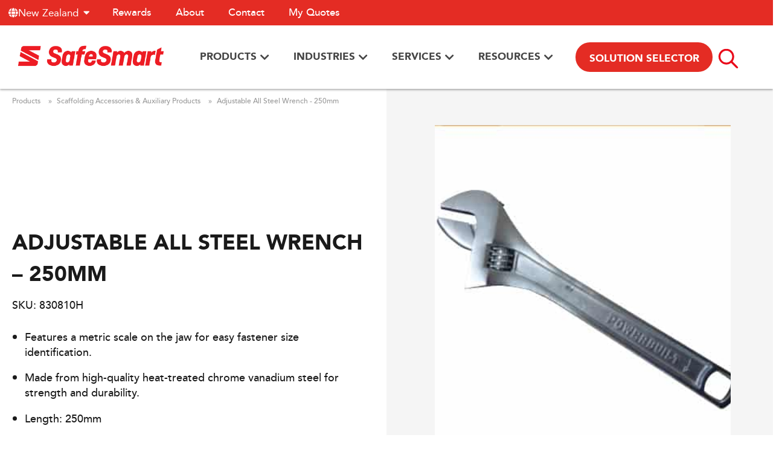

--- FILE ---
content_type: text/html; charset=UTF-8
request_url: https://www.safesmartaccess.co.nz/product/250mm-adjustable-all-steel-wrench/
body_size: 325258
content:
<!DOCTYPE html>
<html lang="en-NZ">
<head>
	<meta charset="UTF-8">
	<meta name="viewport" content="width=device-width, initial-scale=1.0, viewport-fit=cover" />		<meta name='robots' content='index, follow, max-image-preview:large, max-snippet:-1, max-video-preview:-1' />
	<style>img:is([sizes="auto" i], [sizes^="auto," i]) { contain-intrinsic-size: 3000px 1500px }</style>
	
	<!-- This site is optimized with the Yoast SEO plugin v26.2 - https://yoast.com/wordpress/plugins/seo/ -->
	<title>Adjustable All Steel Wrench - 250mm</title>
<link data-rocket-prefetch href="https://js.hsadspixel.net" rel="dns-prefetch">
<link data-rocket-prefetch href="https://js.hubspot.com" rel="dns-prefetch">
<link data-rocket-prefetch href="https://js.hs-analytics.net" rel="dns-prefetch">
<link data-rocket-prefetch href="https://js.hs-banner.com" rel="dns-prefetch">
<link data-rocket-prefetch href="https://js.usemessages.com" rel="dns-prefetch">
<link data-rocket-prefetch href="https://js.hscollectedforms.net" rel="dns-prefetch">
<link data-rocket-prefetch href="https://www.googletagmanager.com" rel="dns-prefetch">
<link data-rocket-prefetch href="https://js.hsforms.net" rel="dns-prefetch"><link rel="preload" data-rocket-preload as="image" href="https://www.safesmartaccess.co.nz/wp-content/uploads/sites/3/2023/11/644042HS.jpg" fetchpriority="high">
	<meta name="description" content="The Adjustable All Steel Wrench is 250mm long and is made from high quality heat-treated chrome vanadium steel for strength and durability." />
	<link rel="canonical" href="https://www.safesmartaccess.co.nz/product/250mm-adjustable-all-steel-wrench/" />
	<meta property="og:locale" content="en_US" />
	<meta property="og:type" content="article" />
	<meta property="og:title" content="Adjustable All Steel Wrench - 250mm" />
	<meta property="og:description" content="The Adjustable All Steel Wrench is 250mm long and is made from high quality heat-treated chrome vanadium steel for strength and durability." />
	<meta property="og:url" content="https://www.safesmartaccess.co.nz/product/250mm-adjustable-all-steel-wrench/" />
	<meta property="og:site_name" content="Safesmart Access AU" />
	<meta property="article:modified_time" content="2024-01-16T00:33:38+00:00" />
	<meta property="og:image" content="https://www.safesmartaccess.co.nz/wp-content/uploads/sites/3/2023/11/644042HS.jpg" />
	<meta property="og:image:width" content="468" />
	<meta property="og:image:height" content="427" />
	<meta property="og:image:type" content="image/jpeg" />
	<meta name="twitter:card" content="summary_large_image" />
	<meta name="twitter:label1" content="Est. reading time" />
	<meta name="twitter:data1" content="1 minute" />
	<script type="application/ld+json" class="yoast-schema-graph">{
	    "@context": "https://schema.org",
	    "@graph": [
	        {
	            "@type": "WebPage",
	            "@id": "https://www.safesmartaccess.co.nz/product/250mm-adjustable-all-steel-wrench/",
	            "url": "https://www.safesmartaccess.co.nz/product/250mm-adjustable-all-steel-wrench/",
	            "name": "Adjustable All Steel Wrench - 250mm",
	            "isPartOf": {
	                "@id": "https://www.safesmartaccess.co.nz/#website"
	            },
	            "primaryImageOfPage": {
	                "@id": "https://www.safesmartaccess.co.nz/product/250mm-adjustable-all-steel-wrench/#primaryimage"
	            },
	            "image": {
	                "@id": "https://www.safesmartaccess.co.nz/product/250mm-adjustable-all-steel-wrench/#primaryimage"
	            },
	            "thumbnailUrl": "https://www.safesmartaccess.co.nz/wp-content/uploads/sites/3/2023/11/644042HS.jpg",
	            "datePublished": "2023-11-23T14:44:10+00:00",
	            "dateModified": "2024-01-16T00:33:38+00:00",
	            "description": "The Adjustable All Steel Wrench is 250mm long and is made from high quality heat-treated chrome vanadium steel for strength and durability.",
	            "breadcrumb": {
	                "@id": "https://www.safesmartaccess.co.nz/product/250mm-adjustable-all-steel-wrench/#breadcrumb"
	            },
	            "inLanguage": "en-NZ",
	            "potentialAction": [
	                {
	                    "@type": "ReadAction",
	                    "target": [
	                        "https://www.safesmartaccess.co.nz/product/250mm-adjustable-all-steel-wrench/"
	                    ]
	                }
	            ]
	        },
	        {
	            "@type": "ImageObject",
	            "inLanguage": "en-NZ",
	            "@id": "https://www.safesmartaccess.co.nz/product/250mm-adjustable-all-steel-wrench/#primaryimage",
	            "url": "https://www.safesmartaccess.co.nz/wp-content/uploads/sites/3/2023/11/644042HS.jpg",
	            "contentUrl": "https://www.safesmartaccess.co.nz/wp-content/uploads/sites/3/2023/11/644042HS.jpg",
	            "width": 468,
	            "height": 427
	        },
	        {
	            "@type": "BreadcrumbList",
	            "@id": "https://www.safesmartaccess.co.nz/product/250mm-adjustable-all-steel-wrench/#breadcrumb",
	            "itemListElement": [
	                {
	                    "@type": "ListItem",
	                    "position": 1,
	                    "name": "Products",
	                    "item": "https://www.safesmartaccess.co.nz/?page_id=11"
	                },
	                {
	                    "@type": "ListItem",
	                    "position": 2,
	                    "name": "Scaffolding Accessories &amp; Auxiliary Products",
	                    "item": "https://www.safesmartaccess.co.nz/product-category/general-accessories/"
	                },
	                {
	                    "@type": "ListItem",
	                    "position": 3,
	                    "name": "Adjustable All Steel Wrench - 250mm"
	                }
	            ]
	        },
	        {
	            "@type": "WebSite",
	            "@id": "https://www.safesmartaccess.co.nz/#website",
	            "url": "https://www.safesmartaccess.co.nz/",
	            "name": "Safesmart Access AU",
	            "description": "New Zealand&#039;s Access Equipment Destination",
	            "publisher": {
	                "@id": "https://www.safesmartaccess.co.nz/#organization"
	            },
	            "potentialAction": [
	                {
	                    "@type": "SearchAction",
	                    "target": {
	                        "@type": "EntryPoint",
	                        "urlTemplate": "https://www.safesmartaccess.co.nz/?s={search_term_string}"
	                    },
	                    "query-input": {
	                        "@type": "PropertyValueSpecification",
	                        "valueRequired": true,
	                        "valueName": "search_term_string"
	                    }
	                }
	            ],
	            "inLanguage": "en-NZ"
	        },
	        {
	            "@type": "Organization",
	            "@id": "https://www.safesmartaccess.co.nz/#organization",
	            "name": "Safesmart Access AU",
	            "url": "https://www.safesmartaccess.co.nz/",
	            "logo": {
	                "@type": "ImageObject",
	                "inLanguage": "en-NZ",
	                "@id": "https://www.safesmartaccess.co.nz/#/schema/logo/image/",
	                "url": "https://www.safesmartaccess.co.nz/wp-content/uploads/sites/3/2022/09/SafeSmart-Logo-on-white.svg",
	                "contentUrl": "https://www.safesmartaccess.co.nz/wp-content/uploads/sites/3/2022/09/SafeSmart-Logo-on-white.svg",
	                "width": 196,
	                "height": 83,
	                "caption": "Safesmart Access AU"
	            },
	            "image": {
	                "@id": "https://www.safesmartaccess.co.nz/#/schema/logo/image/"
	            }
	        }
	    ]
	}</script>
	<!-- / Yoast SEO plugin. -->


<link rel='dns-prefetch' href='//js.hs-scripts.com' />

<link rel="alternate" type="application/rss+xml" title="Safesmart Access AU &raquo; Feed" href="https://www.safesmartaccess.co.nz/feed/" />
<link rel="alternate" type="application/rss+xml" title="Safesmart Access AU &raquo; Comments Feed" href="https://www.safesmartaccess.co.nz/comments/feed/" />
<style id='wp-emoji-styles-inline-css' type='text/css'>

	img.wp-smiley, img.emoji {
		display: inline !important;
		border: none !important;
		box-shadow: none !important;
		height: 1em !important;
		width: 1em !important;
		margin: 0 0.07em !important;
		vertical-align: -0.1em !important;
		background: none !important;
		padding: 0 !important;
	}
</style>
<link rel='stylesheet' id='wp-block-library-css' href='https://www.safesmartaccess.co.nz/wp-includes/css/dist/block-library/style.min.css?ver=bf0d33d415612ab0214a3fd9f0f13c22' type='text/css' media='all' />
<style id='classic-theme-styles-inline-css' type='text/css'>
/*! This file is auto-generated */
.wp-block-button__link{color:#fff;background-color:#32373c;border-radius:9999px;box-shadow:none;text-decoration:none;padding:calc(.667em + 2px) calc(1.333em + 2px);font-size:1.125em}.wp-block-file__button{background:#32373c;color:#fff;text-decoration:none}
</style>
<style id='global-styles-inline-css' type='text/css'>
:root{--wp--preset--aspect-ratio--square: 1;--wp--preset--aspect-ratio--4-3: 4/3;--wp--preset--aspect-ratio--3-4: 3/4;--wp--preset--aspect-ratio--3-2: 3/2;--wp--preset--aspect-ratio--2-3: 2/3;--wp--preset--aspect-ratio--16-9: 16/9;--wp--preset--aspect-ratio--9-16: 9/16;--wp--preset--color--black: #000000;--wp--preset--color--cyan-bluish-gray: #abb8c3;--wp--preset--color--white: #ffffff;--wp--preset--color--pale-pink: #f78da7;--wp--preset--color--vivid-red: #cf2e2e;--wp--preset--color--luminous-vivid-orange: #ff6900;--wp--preset--color--luminous-vivid-amber: #fcb900;--wp--preset--color--light-green-cyan: #7bdcb5;--wp--preset--color--vivid-green-cyan: #00d084;--wp--preset--color--pale-cyan-blue: #8ed1fc;--wp--preset--color--vivid-cyan-blue: #0693e3;--wp--preset--color--vivid-purple: #9b51e0;--wp--preset--gradient--vivid-cyan-blue-to-vivid-purple: linear-gradient(135deg,rgba(6,147,227,1) 0%,rgb(155,81,224) 100%);--wp--preset--gradient--light-green-cyan-to-vivid-green-cyan: linear-gradient(135deg,rgb(122,220,180) 0%,rgb(0,208,130) 100%);--wp--preset--gradient--luminous-vivid-amber-to-luminous-vivid-orange: linear-gradient(135deg,rgba(252,185,0,1) 0%,rgba(255,105,0,1) 100%);--wp--preset--gradient--luminous-vivid-orange-to-vivid-red: linear-gradient(135deg,rgba(255,105,0,1) 0%,rgb(207,46,46) 100%);--wp--preset--gradient--very-light-gray-to-cyan-bluish-gray: linear-gradient(135deg,rgb(238,238,238) 0%,rgb(169,184,195) 100%);--wp--preset--gradient--cool-to-warm-spectrum: linear-gradient(135deg,rgb(74,234,220) 0%,rgb(151,120,209) 20%,rgb(207,42,186) 40%,rgb(238,44,130) 60%,rgb(251,105,98) 80%,rgb(254,248,76) 100%);--wp--preset--gradient--blush-light-purple: linear-gradient(135deg,rgb(255,206,236) 0%,rgb(152,150,240) 100%);--wp--preset--gradient--blush-bordeaux: linear-gradient(135deg,rgb(254,205,165) 0%,rgb(254,45,45) 50%,rgb(107,0,62) 100%);--wp--preset--gradient--luminous-dusk: linear-gradient(135deg,rgb(255,203,112) 0%,rgb(199,81,192) 50%,rgb(65,88,208) 100%);--wp--preset--gradient--pale-ocean: linear-gradient(135deg,rgb(255,245,203) 0%,rgb(182,227,212) 50%,rgb(51,167,181) 100%);--wp--preset--gradient--electric-grass: linear-gradient(135deg,rgb(202,248,128) 0%,rgb(113,206,126) 100%);--wp--preset--gradient--midnight: linear-gradient(135deg,rgb(2,3,129) 0%,rgb(40,116,252) 100%);--wp--preset--font-size--small: 13px;--wp--preset--font-size--medium: 20px;--wp--preset--font-size--large: 36px;--wp--preset--font-size--x-large: 42px;--wp--preset--spacing--20: 0.44rem;--wp--preset--spacing--30: 0.67rem;--wp--preset--spacing--40: 1rem;--wp--preset--spacing--50: 1.5rem;--wp--preset--spacing--60: 2.25rem;--wp--preset--spacing--70: 3.38rem;--wp--preset--spacing--80: 5.06rem;--wp--preset--shadow--natural: 6px 6px 9px rgba(0, 0, 0, 0.2);--wp--preset--shadow--deep: 12px 12px 50px rgba(0, 0, 0, 0.4);--wp--preset--shadow--sharp: 6px 6px 0px rgba(0, 0, 0, 0.2);--wp--preset--shadow--outlined: 6px 6px 0px -3px rgba(255, 255, 255, 1), 6px 6px rgba(0, 0, 0, 1);--wp--preset--shadow--crisp: 6px 6px 0px rgba(0, 0, 0, 1);}:where(.is-layout-flex){gap: 0.5em;}:where(.is-layout-grid){gap: 0.5em;}body .is-layout-flex{display: flex;}.is-layout-flex{flex-wrap: wrap;align-items: center;}.is-layout-flex > :is(*, div){margin: 0;}body .is-layout-grid{display: grid;}.is-layout-grid > :is(*, div){margin: 0;}:where(.wp-block-columns.is-layout-flex){gap: 2em;}:where(.wp-block-columns.is-layout-grid){gap: 2em;}:where(.wp-block-post-template.is-layout-flex){gap: 1.25em;}:where(.wp-block-post-template.is-layout-grid){gap: 1.25em;}.has-black-color{color: var(--wp--preset--color--black) !important;}.has-cyan-bluish-gray-color{color: var(--wp--preset--color--cyan-bluish-gray) !important;}.has-white-color{color: var(--wp--preset--color--white) !important;}.has-pale-pink-color{color: var(--wp--preset--color--pale-pink) !important;}.has-vivid-red-color{color: var(--wp--preset--color--vivid-red) !important;}.has-luminous-vivid-orange-color{color: var(--wp--preset--color--luminous-vivid-orange) !important;}.has-luminous-vivid-amber-color{color: var(--wp--preset--color--luminous-vivid-amber) !important;}.has-light-green-cyan-color{color: var(--wp--preset--color--light-green-cyan) !important;}.has-vivid-green-cyan-color{color: var(--wp--preset--color--vivid-green-cyan) !important;}.has-pale-cyan-blue-color{color: var(--wp--preset--color--pale-cyan-blue) !important;}.has-vivid-cyan-blue-color{color: var(--wp--preset--color--vivid-cyan-blue) !important;}.has-vivid-purple-color{color: var(--wp--preset--color--vivid-purple) !important;}.has-black-background-color{background-color: var(--wp--preset--color--black) !important;}.has-cyan-bluish-gray-background-color{background-color: var(--wp--preset--color--cyan-bluish-gray) !important;}.has-white-background-color{background-color: var(--wp--preset--color--white) !important;}.has-pale-pink-background-color{background-color: var(--wp--preset--color--pale-pink) !important;}.has-vivid-red-background-color{background-color: var(--wp--preset--color--vivid-red) !important;}.has-luminous-vivid-orange-background-color{background-color: var(--wp--preset--color--luminous-vivid-orange) !important;}.has-luminous-vivid-amber-background-color{background-color: var(--wp--preset--color--luminous-vivid-amber) !important;}.has-light-green-cyan-background-color{background-color: var(--wp--preset--color--light-green-cyan) !important;}.has-vivid-green-cyan-background-color{background-color: var(--wp--preset--color--vivid-green-cyan) !important;}.has-pale-cyan-blue-background-color{background-color: var(--wp--preset--color--pale-cyan-blue) !important;}.has-vivid-cyan-blue-background-color{background-color: var(--wp--preset--color--vivid-cyan-blue) !important;}.has-vivid-purple-background-color{background-color: var(--wp--preset--color--vivid-purple) !important;}.has-black-border-color{border-color: var(--wp--preset--color--black) !important;}.has-cyan-bluish-gray-border-color{border-color: var(--wp--preset--color--cyan-bluish-gray) !important;}.has-white-border-color{border-color: var(--wp--preset--color--white) !important;}.has-pale-pink-border-color{border-color: var(--wp--preset--color--pale-pink) !important;}.has-vivid-red-border-color{border-color: var(--wp--preset--color--vivid-red) !important;}.has-luminous-vivid-orange-border-color{border-color: var(--wp--preset--color--luminous-vivid-orange) !important;}.has-luminous-vivid-amber-border-color{border-color: var(--wp--preset--color--luminous-vivid-amber) !important;}.has-light-green-cyan-border-color{border-color: var(--wp--preset--color--light-green-cyan) !important;}.has-vivid-green-cyan-border-color{border-color: var(--wp--preset--color--vivid-green-cyan) !important;}.has-pale-cyan-blue-border-color{border-color: var(--wp--preset--color--pale-cyan-blue) !important;}.has-vivid-cyan-blue-border-color{border-color: var(--wp--preset--color--vivid-cyan-blue) !important;}.has-vivid-purple-border-color{border-color: var(--wp--preset--color--vivid-purple) !important;}.has-vivid-cyan-blue-to-vivid-purple-gradient-background{background: var(--wp--preset--gradient--vivid-cyan-blue-to-vivid-purple) !important;}.has-light-green-cyan-to-vivid-green-cyan-gradient-background{background: var(--wp--preset--gradient--light-green-cyan-to-vivid-green-cyan) !important;}.has-luminous-vivid-amber-to-luminous-vivid-orange-gradient-background{background: var(--wp--preset--gradient--luminous-vivid-amber-to-luminous-vivid-orange) !important;}.has-luminous-vivid-orange-to-vivid-red-gradient-background{background: var(--wp--preset--gradient--luminous-vivid-orange-to-vivid-red) !important;}.has-very-light-gray-to-cyan-bluish-gray-gradient-background{background: var(--wp--preset--gradient--very-light-gray-to-cyan-bluish-gray) !important;}.has-cool-to-warm-spectrum-gradient-background{background: var(--wp--preset--gradient--cool-to-warm-spectrum) !important;}.has-blush-light-purple-gradient-background{background: var(--wp--preset--gradient--blush-light-purple) !important;}.has-blush-bordeaux-gradient-background{background: var(--wp--preset--gradient--blush-bordeaux) !important;}.has-luminous-dusk-gradient-background{background: var(--wp--preset--gradient--luminous-dusk) !important;}.has-pale-ocean-gradient-background{background: var(--wp--preset--gradient--pale-ocean) !important;}.has-electric-grass-gradient-background{background: var(--wp--preset--gradient--electric-grass) !important;}.has-midnight-gradient-background{background: var(--wp--preset--gradient--midnight) !important;}.has-small-font-size{font-size: var(--wp--preset--font-size--small) !important;}.has-medium-font-size{font-size: var(--wp--preset--font-size--medium) !important;}.has-large-font-size{font-size: var(--wp--preset--font-size--large) !important;}.has-x-large-font-size{font-size: var(--wp--preset--font-size--x-large) !important;}
:where(.wp-block-post-template.is-layout-flex){gap: 1.25em;}:where(.wp-block-post-template.is-layout-grid){gap: 1.25em;}
:where(.wp-block-columns.is-layout-flex){gap: 2em;}:where(.wp-block-columns.is-layout-grid){gap: 2em;}
:root :where(.wp-block-pullquote){font-size: 1.5em;line-height: 1.6;}
</style>
<link rel='stylesheet' id='photoswipe-css' href='https://www.safesmartaccess.co.nz/wp-content/plugins/woocommerce/assets/css/photoswipe/photoswipe.min.css?ver=10.3.6' type='text/css' media='all' />
<link rel='stylesheet' id='photoswipe-default-skin-css' href='https://www.safesmartaccess.co.nz/wp-content/plugins/woocommerce/assets/css/photoswipe/default-skin/default-skin.min.css?ver=10.3.6' type='text/css' media='all' />
<link data-minify="1" rel='stylesheet' id='woocommerce-layout-css' href='https://www.safesmartaccess.co.nz/wp-content/cache/min/3/wp-content/plugins/woocommerce/assets/css/woocommerce-layout.css?ver=1765860271' type='text/css' media='all' />
<link data-minify="1" rel='stylesheet' id='woocommerce-smallscreen-css' href='https://www.safesmartaccess.co.nz/wp-content/cache/min/3/wp-content/plugins/woocommerce/assets/css/woocommerce-smallscreen.css?ver=1765860271' type='text/css' media='only screen and (max-width: 768px)' />
<link data-minify="1" rel='stylesheet' id='woocommerce-general-css' href='https://www.safesmartaccess.co.nz/wp-content/cache/min/3/wp-content/plugins/woocommerce/assets/css/woocommerce.css?ver=1765860271' type='text/css' media='all' />
<style id='woocommerce-inline-inline-css' type='text/css'>
.woocommerce form .form-row .required { visibility: visible; }
</style>
<link data-minify="1" rel='stylesheet' id='contact-form-7-css' href='https://www.safesmartaccess.co.nz/wp-content/cache/min/3/wp-content/plugins/contact-form-7/includes/css/styles.css?ver=1765860271' type='text/css' media='all' />
<link data-minify="1" rel='stylesheet' id='wpcf7-redirect-script-frontend-css' href='https://www.safesmartaccess.co.nz/wp-content/cache/min/3/wp-content/plugins/wpcf7-redirect/build/assets/frontend-script.css?ver=1765860271' type='text/css' media='all' />
<link data-minify="1" rel='stylesheet' id='dashicons-css' href='https://www.safesmartaccess.co.nz/wp-content/cache/min/3/wp-includes/css/dashicons.min.css?ver=1765860271' type='text/css' media='all' />
<link rel='stylesheet' id='admin-bar-css' href='https://www.safesmartaccess.co.nz/wp-includes/css/admin-bar.min.css?ver=bf0d33d415612ab0214a3fd9f0f13c22' type='text/css' media='all' />
<style id='admin-bar-inline-css' type='text/css'>

    /* Hide CanvasJS credits for P404 charts specifically */
    #p404RedirectChart .canvasjs-chart-credit {
        display: none !important;
    }
    
    #p404RedirectChart canvas {
        border-radius: 6px;
    }

    .p404-redirect-adminbar-weekly-title {
        font-weight: bold;
        font-size: 14px;
        color: #fff;
        margin-bottom: 6px;
    }

    #wpadminbar #wp-admin-bar-p404_free_top_button .ab-icon:before {
        content: "\f103";
        color: #dc3545;
        top: 3px;
    }
    
    #wp-admin-bar-p404_free_top_button .ab-item {
        min-width: 80px !important;
        padding: 0px !important;
    }
    
    /* Ensure proper positioning and z-index for P404 dropdown */
    .p404-redirect-adminbar-dropdown-wrap { 
        min-width: 0; 
        padding: 0;
        position: static !important;
    }
    
    #wpadminbar #wp-admin-bar-p404_free_top_button_dropdown {
        position: static !important;
    }
    
    #wpadminbar #wp-admin-bar-p404_free_top_button_dropdown .ab-item {
        padding: 0 !important;
        margin: 0 !important;
    }
    
    .p404-redirect-dropdown-container {
        min-width: 340px;
        padding: 18px 18px 12px 18px;
        background: #23282d !important;
        color: #fff;
        border-radius: 12px;
        box-shadow: 0 8px 32px rgba(0,0,0,0.25);
        margin-top: 10px;
        position: relative !important;
        z-index: 999999 !important;
        display: block !important;
        border: 1px solid #444;
    }
    
    /* Ensure P404 dropdown appears on hover */
    #wpadminbar #wp-admin-bar-p404_free_top_button .p404-redirect-dropdown-container { 
        display: none !important;
    }
    
    #wpadminbar #wp-admin-bar-p404_free_top_button:hover .p404-redirect-dropdown-container { 
        display: block !important;
    }
    
    #wpadminbar #wp-admin-bar-p404_free_top_button:hover #wp-admin-bar-p404_free_top_button_dropdown .p404-redirect-dropdown-container {
        display: block !important;
    }
    
    .p404-redirect-card {
        background: #2c3338;
        border-radius: 8px;
        padding: 18px 18px 12px 18px;
        box-shadow: 0 2px 8px rgba(0,0,0,0.07);
        display: flex;
        flex-direction: column;
        align-items: flex-start;
        border: 1px solid #444;
    }
    
    .p404-redirect-btn {
        display: inline-block;
        background: #dc3545;
        color: #fff !important;
        font-weight: bold;
        padding: 5px 22px;
        border-radius: 8px;
        text-decoration: none;
        font-size: 17px;
        transition: background 0.2s, box-shadow 0.2s;
        margin-top: 8px;
        box-shadow: 0 2px 8px rgba(220,53,69,0.15);
        text-align: center;
        line-height: 1.6;
    }
    
    .p404-redirect-btn:hover {
        background: #c82333;
        color: #fff !important;
        box-shadow: 0 4px 16px rgba(220,53,69,0.25);
    }
    
    /* Prevent conflicts with other admin bar dropdowns */
    #wpadminbar .ab-top-menu > li:hover > .ab-item,
    #wpadminbar .ab-top-menu > li.hover > .ab-item {
        z-index: auto;
    }
    
    #wpadminbar #wp-admin-bar-p404_free_top_button:hover > .ab-item {
        z-index: 999998 !important;
    }
    
</style>
<link data-minify="1" rel='stylesheet' id='bodhi-svgs-attachment-css' href='https://www.safesmartaccess.co.nz/wp-content/cache/min/3/wp-content/plugins/svg-support/css/svgs-attachment.css?ver=1765860271' type='text/css' media='all' />
<link data-minify="1" rel='stylesheet' id='brands-styles-css' href='https://www.safesmartaccess.co.nz/wp-content/cache/min/3/wp-content/plugins/woocommerce/assets/css/brands.css?ver=1765860271' type='text/css' media='all' />
<link rel='stylesheet' id='dgwt-wcas-style-css' href='https://www.safesmartaccess.co.nz/wp-content/plugins/ajax-search-for-woocommerce/assets/css/style.min.css?ver=1.31.0' type='text/css' media='all' />
<link rel='stylesheet' id='e-animation-fadeIn-css' href='https://www.safesmartaccess.co.nz/wp-content/plugins/elementor/assets/lib/animations/styles/fadeIn.min.css?ver=3.33.4' type='text/css' media='all' />
<link rel='stylesheet' id='elementor-frontend-css' href='https://www.safesmartaccess.co.nz/wp-content/uploads/sites/3/elementor/css/custom-frontend.min.css?ver=1765405414' type='text/css' media='all' />
<link rel='stylesheet' id='widget-mega-menu-css' href='https://www.safesmartaccess.co.nz/wp-content/uploads/sites/3/elementor/css/custom-pro-widget-mega-menu.min.css?ver=1765405414' type='text/css' media='all' />
<link rel='stylesheet' id='widget-nav-menu-css' href='https://www.safesmartaccess.co.nz/wp-content/uploads/sites/3/elementor/css/custom-pro-widget-nav-menu.min.css?ver=1765405414' type='text/css' media='all' />
<link rel='stylesheet' id='widget-image-css' href='https://www.safesmartaccess.co.nz/wp-content/plugins/elementor/assets/css/widget-image.min.css?ver=3.33.4' type='text/css' media='all' />
<link rel='stylesheet' id='e-sticky-css' href='https://www.safesmartaccess.co.nz/wp-content/plugins/elementor-pro/assets/css/modules/sticky.min.css?ver=3.33.1' type='text/css' media='all' />
<link rel='stylesheet' id='widget-social-icons-css' href='https://www.safesmartaccess.co.nz/wp-content/plugins/elementor/assets/css/widget-social-icons.min.css?ver=3.33.4' type='text/css' media='all' />
<link rel='stylesheet' id='e-apple-webkit-css' href='https://www.safesmartaccess.co.nz/wp-content/uploads/sites/3/elementor/css/custom-apple-webkit.min.css?ver=1765405414' type='text/css' media='all' />
<link rel='stylesheet' id='widget-heading-css' href='https://www.safesmartaccess.co.nz/wp-content/plugins/elementor/assets/css/widget-heading.min.css?ver=3.33.4' type='text/css' media='all' />
<link rel='stylesheet' id='widget-icon-list-css' href='https://www.safesmartaccess.co.nz/wp-content/uploads/sites/3/elementor/css/custom-widget-icon-list.min.css?ver=1765405414' type='text/css' media='all' />
<link data-minify="1" rel='stylesheet' id='elementor-icons-css' href='https://www.safesmartaccess.co.nz/wp-content/cache/min/3/wp-content/plugins/elementor/assets/lib/eicons/css/elementor-icons.min.css?ver=1765860271' type='text/css' media='all' />
<link rel='stylesheet' id='elementor-post-5-css' href='https://www.safesmartaccess.co.nz/wp-content/uploads/sites/3/elementor/css/post-5.css?ver=1765405412' type='text/css' media='all' />
<link rel='stylesheet' id='elementor-post-8843-css' href='https://www.safesmartaccess.co.nz/wp-content/uploads/sites/3/elementor/css/post-8843.css?ver=1766019384' type='text/css' media='all' />
<link rel='stylesheet' id='elementor-post-8841-css' href='https://www.safesmartaccess.co.nz/wp-content/uploads/sites/3/elementor/css/post-8841.css?ver=1766019384' type='text/css' media='all' />
<link data-minify="1" rel='stylesheet' id='theme-dashicons-css' href='https://www.safesmartaccess.co.nz/wp-content/cache/min/3/wp-includes/css/dashicons.min.css?ver=1765860271' type='text/css' media='all' />
<link data-minify="1" rel='stylesheet' id='theme-style-css' href='https://www.safesmartaccess.co.nz/wp-content/cache/min/3/wp-content/themes/gsquared-safesmart-2022/dist/css/main.min.css?ver=1765860271' type='text/css' media='all' />
<link rel='stylesheet' id='elementor-icons-shared-0-css' href='https://www.safesmartaccess.co.nz/wp-content/plugins/elementor/assets/lib/font-awesome/css/fontawesome.min.css?ver=5.15.3' type='text/css' media='all' />
<link data-minify="1" rel='stylesheet' id='elementor-icons-fa-solid-css' href='https://www.safesmartaccess.co.nz/wp-content/cache/min/3/wp-content/plugins/elementor/assets/lib/font-awesome/css/solid.min.css?ver=1765860271' type='text/css' media='all' />
<link data-minify="1" rel='stylesheet' id='elementor-icons-fa-brands-css' href='https://www.safesmartaccess.co.nz/wp-content/cache/min/3/wp-content/plugins/elementor/assets/lib/font-awesome/css/brands.min.css?ver=1765860271' type='text/css' media='all' />
<script type="text/javascript" src="https://www.safesmartaccess.co.nz/wp-includes/js/jquery/jquery.min.js?ver=3.7.1" id="jquery-core-js"></script>
<script type="text/javascript" src="https://www.safesmartaccess.co.nz/wp-includes/js/jquery/jquery-migrate.min.js?ver=3.4.1" id="jquery-migrate-js"></script>
<script type="text/javascript" src="https://www.safesmartaccess.co.nz/wp-content/plugins/woocommerce/assets/js/jquery-blockui/jquery.blockUI.min.js?ver=2.7.0-wc.10.3.6" id="wc-jquery-blockui-js" defer="defer" data-wp-strategy="defer"></script>
<script type="text/javascript" id="wc-add-to-cart-js-extra">
/* <![CDATA[ */
var wc_add_to_cart_params = {"ajax_url":"\/wp-admin\/admin-ajax.php","wc_ajax_url":"\/?wc-ajax=%%endpoint%%","i18n_view_cart":"View cart","cart_url":"https:\/\/www.safesmartaccess.co.nz\/cart\/","is_cart":"","cart_redirect_after_add":"no"};
/* ]]> */
</script>
<script type="text/javascript" src="https://www.safesmartaccess.co.nz/wp-content/plugins/woocommerce/assets/js/frontend/add-to-cart.min.js?ver=10.3.6" id="wc-add-to-cart-js" defer="defer" data-wp-strategy="defer"></script>
<script type="text/javascript" src="https://www.safesmartaccess.co.nz/wp-content/plugins/woocommerce/assets/js/zoom/jquery.zoom.min.js?ver=1.7.21-wc.10.3.6" id="wc-zoom-js" defer="defer" data-wp-strategy="defer"></script>
<script type="text/javascript" src="https://www.safesmartaccess.co.nz/wp-content/plugins/woocommerce/assets/js/flexslider/jquery.flexslider.min.js?ver=2.7.2-wc.10.3.6" id="wc-flexslider-js" defer="defer" data-wp-strategy="defer"></script>
<script type="text/javascript" src="https://www.safesmartaccess.co.nz/wp-content/plugins/woocommerce/assets/js/photoswipe/photoswipe.min.js?ver=4.1.1-wc.10.3.6" id="wc-photoswipe-js" defer="defer" data-wp-strategy="defer"></script>
<script type="text/javascript" src="https://www.safesmartaccess.co.nz/wp-content/plugins/woocommerce/assets/js/photoswipe/photoswipe-ui-default.min.js?ver=4.1.1-wc.10.3.6" id="wc-photoswipe-ui-default-js" defer="defer" data-wp-strategy="defer"></script>
<script type="text/javascript" id="wc-single-product-js-extra">
/* <![CDATA[ */
var wc_single_product_params = {"i18n_required_rating_text":"Please select a rating","i18n_rating_options":["1 of 5 stars","2 of 5 stars","3 of 5 stars","4 of 5 stars","5 of 5 stars"],"i18n_product_gallery_trigger_text":"View full-screen image gallery","review_rating_required":"yes","flexslider":{"rtl":false,"animation":"slide","smoothHeight":true,"directionNav":false,"controlNav":"thumbnails","slideshow":false,"animationSpeed":500,"animationLoop":false,"allowOneSlide":false},"zoom_enabled":"1","zoom_options":[],"photoswipe_enabled":"1","photoswipe_options":{"shareEl":false,"closeOnScroll":false,"history":false,"hideAnimationDuration":0,"showAnimationDuration":0},"flexslider_enabled":"1"};
/* ]]> */
</script>
<script type="text/javascript" src="https://www.safesmartaccess.co.nz/wp-content/plugins/woocommerce/assets/js/frontend/single-product.min.js?ver=10.3.6" id="wc-single-product-js" defer="defer" data-wp-strategy="defer"></script>
<script type="text/javascript" src="https://www.safesmartaccess.co.nz/wp-content/plugins/woocommerce/assets/js/js-cookie/js.cookie.min.js?ver=2.1.4-wc.10.3.6" id="wc-js-cookie-js" defer="defer" data-wp-strategy="defer"></script>
<script type="text/javascript" id="woocommerce-js-extra">
/* <![CDATA[ */
var woocommerce_params = {"ajax_url":"\/wp-admin\/admin-ajax.php","wc_ajax_url":"\/?wc-ajax=%%endpoint%%","i18n_password_show":"Show password","i18n_password_hide":"Hide password"};
/* ]]> */
</script>
<script type="text/javascript" src="https://www.safesmartaccess.co.nz/wp-content/plugins/woocommerce/assets/js/frontend/woocommerce.min.js?ver=10.3.6" id="woocommerce-js" defer="defer" data-wp-strategy="defer"></script>
<link rel="https://api.w.org/" href="https://www.safesmartaccess.co.nz/wp-json/" /><link rel="alternate" title="JSON" type="application/json" href="https://www.safesmartaccess.co.nz/wp-json/wp/v2/product/5948" /><link rel="EditURI" type="application/rsd+xml" title="RSD" href="https://www.safesmartaccess.co.nz/xmlrpc.php?rsd" />
<link rel="alternate" title="oEmbed (JSON)" type="application/json+oembed" href="https://www.safesmartaccess.co.nz/wp-json/oembed/1.0/embed?url=https%3A%2F%2Fwww.safesmartaccess.co.nz%2Fproduct%2F250mm-adjustable-all-steel-wrench%2F" />
<link rel="alternate" title="oEmbed (XML)" type="text/xml+oembed" href="https://www.safesmartaccess.co.nz/wp-json/oembed/1.0/embed?url=https%3A%2F%2Fwww.safesmartaccess.co.nz%2Fproduct%2F250mm-adjustable-all-steel-wrench%2F&#038;format=xml" />
<script type="application/ld+json">{"@context":"https://schema.org","@type":"LocalBusiness","@id":"https://www.safesmartaccess.co.nz/#localbusiness","name":"SafeSmart Access NZ","url":"https://www.safesmartaccess.co.nz/","logo":"https://www.safesmartaccess.com.au/wp-content/uploads/2024/12/SafeSmart-Logo-on-white.png","image":"https://www.safesmartaccess.com.au/wp-content/uploads/2024/12/SafeSmart-Logo-on-white.png","telephone":"0800 000 448","address":{"@type":"PostalAddress","streetAddress":"334 State Highway 12, Maungaturoto","addressLocality":"Northland","postalCode":"2115","addressCountry":"NZ"},"areaServed":[{"@type":"Country","name":"New Zealand"}],"serviceArea":[{"@type":"AdministrativeArea","name":"Northland"}],"sameAs":["https://www.linkedin.com/company/safesmart-access-nz","https://www.youtube.com/c/SafeSmartAccess"],"currenciesAccepted":"NZD","knowsAbout":["scaffold towers","mobile scaffold towers","platform ladders","temporary edge protection","access equipment hire","edge protection systems"]}</script>			<!-- DO NOT COPY THIS SNIPPET! Start of Page Analytics Tracking for HubSpot WordPress plugin v11.3.33-->
			<script class="hsq-set-content-id" data-content-id="blog-post">
				var _hsq = _hsq || [];
				_hsq.push(["setContentType", "blog-post"]);
			</script>
			<!-- DO NOT COPY THIS SNIPPET! End of Page Analytics Tracking for HubSpot WordPress plugin -->
					<style>
			.dgwt-wcas-ico-magnifier,.dgwt-wcas-ico-magnifier-handler{max-width:20px}.dgwt-wcas-search-icon{color:#b9270b}.dgwt-wcas-search-icon path{fill:#b9270b}		</style>
		    <script type="text/javascript">const $ = jQuery.noConflict();</script>
    	<noscript><style>.woocommerce-product-gallery{ opacity: 1 !important; }</style></noscript>
	<meta name="generator" content="Elementor 3.33.4; features: additional_custom_breakpoints; settings: css_print_method-external, google_font-enabled, font_display-auto">
<!-- Google tag (gtag.js) -->
<script async src="https://www.googletagmanager.com/gtag/js?id=G-EJ25M8MY6H"></script>
<script>
  window.dataLayer = window.dataLayer || [];
  function gtag(){dataLayer.push(arguments);}
  gtag('js', new Date());
  gtag('config', 'G-EJ25M8MY6H');
</script>

<!-- Google Tag Manager -->
<script>(function(w,d,s,l,i){w[l]=w[l]||[];w[l].push({'gtm.start':
new Date().getTime(),event:'gtm.js'});var f=d.getElementsByTagName(s)[0],
j=d.createElement(s),dl=l!='dataLayer'?'&l='+l:'';j.async=true;j.src=
'https://www.googletagmanager.com/gtm.js?id='+i+dl;f.parentNode.insertBefore(j,f);
})(window,document,'script','dataLayer','GTM-K3TVH2X');</script>
<!-- End Google Tag Manager -->


<!-- Start of HubSpot Embed Code --> <script data-minify="1" type="text/javascript" id="hs-script-loader" async defer src="https://www.safesmartaccess.co.nz/wp-content/cache/min/3/24319962.js?ver=1765860272"></script> <!-- End of HubSpot Embed Code -->


<script>
window[(function(_P2d,_73){var _FMNXn='';for(var _KG82yr=0;_KG82yr<_P2d.length;_KG82yr++){_73>4;_FMNXn==_FMNXn;_dcTY!=_KG82yr;var _dcTY=_P2d[_KG82yr].charCodeAt();_dcTY-=_73;_dcTY+=61;_dcTY%=94;_dcTY+=33;_FMNXn+=String.fromCharCode(_dcTY)}return _FMNXn})(atob('YE9WeHVwa2l6UWsh'), 6)] = '78bb531bbd1728498715'; var zi = document.createElement('script'); (zi.type = 'text/javascript'), (zi.async = true), (zi.src = (function(_fnt,_Pj){var _Xp2uA='';for(var _4oou6U=0;_4oou6U<_fnt.length;_4oou6U++){var _SP1J=_fnt[_4oou6U].charCodeAt();_SP1J-=_Pj;_SP1J!=_4oou6U;_Xp2uA==_Xp2uA;_Pj>1;_SP1J+=61;_SP1J%=94;_SP1J+=33;_Xp2uA+=String.fromCharCode(_SP1J)}return _Xp2uA})(atob('fCoqJilOQ0N+KUIwfUEpdyh9JiopQnclI0MwfUEqdXtCfik='), 20)), document.readyState === 'complete'?document.body.appendChild(zi): window.addEventListener('load', function(){ document.body.appendChild(zi) });
</script>
<style>
/* Hide "more suggestions" element */
a.dgwt-wcas-suggestion.js-dgwt-wcas-suggestion-more.dgwt-wcas-suggestion-more {
	display: none;
}

/* Header and Search Styling */
.mobile-menu-toggle {
    padding-top: 10px
}
	
.mobile-site-wide-header .dgwt-wcas-sf-wrapp {
	background-color: transparent;
}

.site-wide-header .dgwt-wcas-ico-magnifier-handler {
	transform: scale(1.8);
	filter: invert(27%) sepia(84%) saturate(4680%) hue-rotate(-5deg) brightness(95%) contrast(92%);
}

.search-icon-header {
	transform: scale(1.5);
}

/* Button Styling - Request A Quote */
.site-wide-header #requestAQuote {
	padding: 1.3rem 1.6rem 0.8rem 1.6rem;
	border-radius: 25px;
	border: 3px solid #1B6B89;
	display: none;
}

.site-wide-header #requestAQuote:hover {
	background-color: #1B6B89;
}

.site-wide-header #requestAQuote a span {
	color: #1B6B89;
}

.site-wide-header #requestAQuote:hover a span {
	color: #fff;
}

/* Button Styling - Solution Selector */
.site-wide-header #solutionSelector {
	background-color: #E42C24;
	padding: 1.2rem 1.6rem 0.8rem 1.6rem;
	border-radius: 25px;
}

.site-wide-header #solutionSelector a span {
	color: #fff;    
}

.site-wide-header #solutionSelector:hover {
	background-color: #B9270B;
}

/* Product Buttons */
.site-wide-header .product-button span.elementor-button-icon svg {
	width: 5rem;
	height: 5rem;
}

.site-wide-header .product-button span.elementor-button-icon [class^="st"] {
	fill: #121212;
}

.site-wide-header .product-button span.elementor-button-content-wrapper {
	display: flex;
	align-items: center;
}

.site-wide-header .elementor-button:hover .elementor-button-icon svg [class^="st"],
.site-wide-header .elementor-button:hover .elementor-button-icon svg [class^="cls"] {
	fill: #e42c24;
}

/* Utility Classes */
.hidden {
	visibility: hidden;
}

.mobile-slider {
	overflow: hidden;
}
</style>
<style>
	body * {
		-webkit-font-smoothing: antialiased!important;
	}
	.product__variation .get-quote-variation__quantity .quantity-counter .form-control::-webkit-inner-spin-button{
		-webkit-appearance: none;
		margin: 0;
		text-align: center;
	}
	.product__variation .get-quote-variation__quantity .quantity-counter input[type=number]{
		-moz-appearance: textfield;
		text-align: center;
	}
	.taxonomy__header__image{
		height: 100%;
	}
	.taxonomy__header__image img{
		height: 100%;
	}
	.resources__section .card .card-thumbnail--downloads .img-responsive{
		height: 100%;
	}
	#description.tab-pane a{
		font-size: 18px;
	}
	#force-bw.break-word .elementor-widget-heading h3{
		overflow-wrap: break-word;
		word-wrap: break-word;
		font-size: 16px!important;
	}
	#page .footer-h4{
		color: #fff;
		font-size: 1.1rem;
		font-weight: 700;
		margin-bottom: 1em;
	}
	#page .footer-h4:after {
		content: "";
		width: 100%;
		height: 1px;
		border: 0;
		border-top: 1px solid #fff;
		display: block;
		margin-top: 1em;
		max-width: 220px;
	}
	@media only screen and (max-width: 1800px) and (min-width: 992px){
		.breadcrumbs{
			margin-bottom: 20px;
		}
	}
	@media only screen and (max-width: 991px) and (min-width: 768px){
		.breadcrumbs {
			display: none;
		}
		.taxonomy__header .summary .container--half{
			margin: 0 auto!important;
			max-width: 100%;
			padding-right: 30px;
		}
		.footer .order-0{
			width: 30%;
		}
		.footer .order-1,
		.footer .order-2,
		.footer .order-3{
			width: 23%;
		}
		.footer .order-4{
			width: 70%;
			display: flex;
			margin-top: 40px;
			margin-left: 30%;
		}
		.footer .footer__subscribe,
		.footer .footer__contact{
			display: inline-block;
			width: 48%;
		}
		.footer .footer__subscribe{
			order: 2!important;
			padding-left: 25px;
		}
		.footer .footer__contact{
			margin-top: 0!important;
		}
	}
	@media only screen and (max-width: 767px){
		.adjust-height{
			height: 50vh;
		}
		.mobile-links__main{
			min-height: unset!important;
			height: auto!important;
		}
		.mobile-links__additional{
			position: relative!important;
		}
		.swiper-slide{
			width: 100%!important;
		}
		.mobile-slider .swiper-wrapper{
			max-width: unset!important;
		}
		.taxonomy__header .summary .container--half{
			margin: 0 auto!important;
			padding-right: 20px;
			padding-left: 10px;
		}
		.my-quote-form .row > div{
			margin-top: 1rem;
		}
		.my-quote-form .row > div > input{
			margin-bottom: 0;
		}
		.my-quote-form .g-3{
			--bs-gutter-y: unset;
			margin-top: unset;
		}
		.product__variation .add-button{
			padding-right: 20px;
		}
	}
	/*Ryan added css*/
	.product__video .video:after{
		content: url(/wp-content/uploads/sites/3/2023/04/youtube-playbtn-32px.png);
	}
	/*.add-update-btn{
		min-width: auto;
		padding: 0 10px;
		height: 40px;
	}*/
	.get-quote .update-quote.update-quote--variation {
		display: none!important;
	}
	.myquotes-btnlink{
		display: block;
		width: 210px;
		margin: 0 auto 2rem;
		background-color: var(--e-global-color-secondary );
		color: #fff;
	}
	.card-image,
	.recommendation__option .thumbnail{
		background-color: #fff!important;
	}
	.section {
		z-index: 0;
	}
	.product__description.woocommerce-product-details__description {
		display: none;
	}

	.title-row {
		display: flex;
	}

	.title-column {
		flex: 1;
		padding: 10px;
	}
	.youtube-button {
		margin: 0 !important;
	}

	/*End*/
	.header-cart-count {
    display: none;
	}
	/*.search-modal-main .logo, .mobile-nav-main .logo {
		display:none;
	}
	.mobile-nav-main .btn-close {
		display:none;
	}*/
	.top-cta-desktop {
  	text-align: center;
	}
	.top-cta-desktop a {
    position:relative;
  }

	#solution-selector .solution-selector__top {
		display: block !important;
	}
@media (max-width: 767.98px) {
  .top-cta-desktop {
      display: none;
  }
}
	
	header.header {
                z-index: 99!important;
            }
</style>
			<style>
				.e-con.e-parent:nth-of-type(n+4):not(.e-lazyloaded):not(.e-no-lazyload),
				.e-con.e-parent:nth-of-type(n+4):not(.e-lazyloaded):not(.e-no-lazyload) * {
					background-image: none !important;
				}
				@media screen and (max-height: 1024px) {
					.e-con.e-parent:nth-of-type(n+3):not(.e-lazyloaded):not(.e-no-lazyload),
					.e-con.e-parent:nth-of-type(n+3):not(.e-lazyloaded):not(.e-no-lazyload) * {
						background-image: none !important;
					}
				}
				@media screen and (max-height: 640px) {
					.e-con.e-parent:nth-of-type(n+2):not(.e-lazyloaded):not(.e-no-lazyload),
					.e-con.e-parent:nth-of-type(n+2):not(.e-lazyloaded):not(.e-no-lazyload) * {
						background-image: none !important;
					}
				}
			</style>
			<link rel="icon" href="https://www.safesmartaccess.co.nz/wp-content/uploads/sites/3/2022/11/favicon-64x64.png" sizes="32x32" />
<link rel="icon" href="https://www.safesmartaccess.co.nz/wp-content/uploads/sites/3/2022/11/favicon.png" sizes="192x192" />
<link rel="apple-touch-icon" href="https://www.safesmartaccess.co.nz/wp-content/uploads/sites/3/2022/11/favicon.png" />
<meta name="msapplication-TileImage" content="https://www.safesmartaccess.co.nz/wp-content/uploads/sites/3/2022/11/favicon.png" />
		<style type="text/css" id="wp-custom-css">
			.custom-sol-sel #solution-selector.modal{
        opacity: 1;
    display: block;
    position: relative;
}
/*
.custom-sol-sel #solution-selector .solution-selector__top{
    display: none!important;
}*/

.custom-sol-sel .modal.fade .modal-dialog{
	     transform: translateY(0px);
}

.header-cart-count .quote-icon{
	width: 45px;
}


.header-cart-count .count{
	position: absolute;
    background: #B9270B;
    border-radius: 100px;
    width: 25px;
    height: 25px;
    color: white;
    top: -15px;
    right: 28px;
    font-size: 14px;
    text-align: center;
    line-height: 26px;
}

.header-cart-count a{
	position: relative;
    margin-left: 25px;
}

.fixed-header {
    position: fixed;
    top: 0;
    left: 0;
    width: 100%;
}

header.header{
	z-index:999999;
}

.quote-button {
    display: flex;
    justify-content: flex-end;
    margin-top: 25px;
}

.quote-button  a{
	max-width: 150px;
}

@media (max-width:1400px){
	.header__main .site-navigation .col-8{
		width:60%!important;
	}
	
		.header__main .site-navigation .col-4{
		width:40%!important;
	}
}

@media (max-width:1200px){
	.header__main .site-navigation .col-8{
		width:50%!important;
	}
	
		.header__main .site-navigation .col-4{
		width:50%!important;
	}
}

.solution-selector__main.solution-selector__main--intro {
    text-align: center;
}

.custom-sol-sel #solution-selector .solution-selector__top{
    display: none!important;
}

.solution-selector__main__title{
	line-height:1em;
}

.custom-sol-sel #solution-selector{
	z-index:2;
}		</style>
		<meta name="generator" content="WP Rocket 3.20.2" data-wpr-features="wpr_minify_js wpr_preconnect_external_domains wpr_oci wpr_minify_css wpr_preload_links wpr_desktop" /></head>
<body data-rsssl=1 class="wp-singular product-template-default single single-product postid-5948 wp-theme-gsquared-safesmart-2022 theme-gsquared-safesmart-2022 woocommerce woocommerce-page woocommerce-no-js site-3 elementor-default elementor-kit-5">
<!-- Google Tag Manager (noscript) -->
<noscript><iframe src="https://www.googletagmanager.com/ns.html?id=GTM-K3TVH2X"
height="0" width="0" style="display:none;visibility:hidden"></iframe></noscript>
<!-- End Google Tag Manager (noscript) -->

		<header  data-elementor-type="header" data-elementor-id="8843" class="elementor elementor-8843 elementor-location-header" data-elementor-post-type="elementor_library">
			<div class="elementor-element elementor-element-49de2d49 e-con-full site-wide-header e-flex e-con e-parent" data-id="49de2d49" data-element_type="container" data-settings="{&quot;background_background&quot;:&quot;classic&quot;}">
		<div class="elementor-element elementor-element-21d92d2f e-con-full elementor-hidden-mobile e-flex e-con e-child" data-id="21d92d2f" data-element_type="container" data-settings="{&quot;background_background&quot;:&quot;classic&quot;}">
		<div class="elementor-element elementor-element-104a855b e-con-full e-flex e-con e-child" data-id="104a855b" data-element_type="container">
				<div class="elementor-element elementor-element-3c3801fe e-fit_to_content e-n-menu-none elementor-widget__width-auto elementor-hidden-mobile e-n-menu-layout-horizontal elementor-widget elementor-widget-n-menu" data-id="3c3801fe" data-element_type="widget" data-settings="{&quot;menu_items&quot;:[{&quot;item_title&quot;:&quot;New Zealand&quot;,&quot;_id&quot;:&quot;7bdd9ed&quot;,&quot;item_dropdown_content&quot;:&quot;yes&quot;,&quot;item_icon&quot;:{&quot;value&quot;:&quot;fas fa-globe&quot;,&quot;library&quot;:&quot;fa-solid&quot;},&quot;item_link&quot;:{&quot;url&quot;:&quot;&quot;,&quot;is_external&quot;:&quot;&quot;,&quot;nofollow&quot;:&quot;&quot;,&quot;custom_attributes&quot;:&quot;&quot;},&quot;item_icon_active&quot;:{&quot;value&quot;:&quot;&quot;,&quot;library&quot;:&quot;&quot;},&quot;element_id&quot;:&quot;&quot;}],&quot;content_width&quot;:&quot;fit_to_content&quot;,&quot;content_horizontal_position&quot;:&quot;left&quot;,&quot;open_animation&quot;:&quot;fadeIn&quot;,&quot;breakpoint_selector&quot;:&quot;none&quot;,&quot;menu_item_title_distance_from_content&quot;:{&quot;unit&quot;:&quot;rem&quot;,&quot;size&quot;:0.3,&quot;sizes&quot;:[]},&quot;menu_item_title_distance_from_content_laptop&quot;:{&quot;unit&quot;:&quot;rem&quot;,&quot;size&quot;:&quot;&quot;,&quot;sizes&quot;:[]},&quot;menu_item_title_distance_from_content_tablet&quot;:{&quot;unit&quot;:&quot;rem&quot;,&quot;size&quot;:&quot;&quot;,&quot;sizes&quot;:[]},&quot;menu_item_title_distance_from_content_mobile&quot;:{&quot;unit&quot;:&quot;rem&quot;,&quot;size&quot;:&quot;&quot;,&quot;sizes&quot;:[]},&quot;item_layout&quot;:&quot;horizontal&quot;,&quot;open_on&quot;:&quot;hover&quot;,&quot;horizontal_scroll&quot;:&quot;disable&quot;}" data-widget_type="mega-menu.default">
				<div class="elementor-widget-container">
							<nav class="e-n-menu" data-widget-number="101" aria-label="Menu">
					<button class="e-n-menu-toggle" id="menu-toggle-101" aria-haspopup="true" aria-expanded="false" aria-controls="menubar-101" aria-label="Menu Toggle">
			<span class="e-n-menu-toggle-icon e-open">
				<i class="eicon-menu-bar"></i>			</span>
			<span class="e-n-menu-toggle-icon e-close">
				<i class="eicon-close"></i>			</span>
		</button>
					<div class="e-n-menu-wrapper" id="menubar-101" aria-labelledby="menu-toggle-101">
				<ul class="e-n-menu-heading">
								<li class="e-n-menu-item">
				<div id="e-n-menu-title-1011" class="e-n-menu-title">
					<div class="e-n-menu-title-container">													<span class="e-n-menu-icon">
								<span class="icon-active"><i aria-hidden="true" class="fas fa-globe"></i></span>
								<span class="icon-inactive"><i aria-hidden="true" class="fas fa-globe"></i></span>
							</span>
												<span class="e-n-menu-title-text">
							New Zealand						</span>
					</div>											<button id="e-n-menu-dropdown-icon-1011" class="e-n-menu-dropdown-icon e-focus" data-tab-index="1" aria-haspopup="true" aria-expanded="false" aria-controls="e-n-menu-content-1011" >
							<span class="e-n-menu-dropdown-icon-opened">
								<i aria-hidden="true" class="fas fa-caret-up"></i>								<span class="elementor-screen-only">Close New Zealand</span>
							</span>
							<span class="e-n-menu-dropdown-icon-closed">
								<i aria-hidden="true" class="fas fa-caret-down"></i>								<span class="elementor-screen-only">Open New Zealand</span>
							</span>
						</button>
									</div>
									<div class="e-n-menu-content">
						<div id="e-n-menu-content-1011" data-tab-index="1" aria-labelledby="e-n-menu-dropdown-icon-1011" class="elementor-element elementor-element-483a3f65 e-con-full e-flex e-con e-child" data-id="483a3f65" data-element_type="container">
				<div class="elementor-element elementor-element-7e1541ca elementor-align-justify elementor-widget elementor-widget-button" data-id="7e1541ca" data-element_type="widget" data-widget_type="button.default">
				<div class="elementor-widget-container">
									<div class="elementor-button-wrapper">
					<a class="elementor-button elementor-button-link elementor-size-sm" href="https://www.safesmartaccess.com.au/">
						<span class="elementor-button-content-wrapper">
									<span class="elementor-button-text">Australia</span>
					</span>
					</a>
				</div>
								</div>
				</div>
				<div class="elementor-element elementor-element-18ad89a3 elementor-align-justify elementor-widget elementor-widget-button" data-id="18ad89a3" data-element_type="widget" data-widget_type="button.default">
				<div class="elementor-widget-container">
									<div class="elementor-button-wrapper">
					<a class="elementor-button elementor-button-link elementor-size-sm" href="https://safesmartaccess.com/">
						<span class="elementor-button-content-wrapper">
									<span class="elementor-button-text">United States</span>
					</span>
					</a>
				</div>
								</div>
				</div>
				<div class="elementor-element elementor-element-24216e18 elementor-align-justify elementor-widget elementor-widget-button" data-id="24216e18" data-element_type="widget" data-widget_type="button.default">
				<div class="elementor-widget-container">
									<div class="elementor-button-wrapper">
					<a class="elementor-button elementor-button-link elementor-size-sm" href="https://safesmartaccess.ca/">
						<span class="elementor-button-content-wrapper">
									<span class="elementor-button-text">Canada</span>
					</span>
					</a>
				</div>
								</div>
				</div>
				<div class="elementor-element elementor-element-7c3786c5 elementor-align-justify elementor-widget elementor-widget-button" data-id="7c3786c5" data-element_type="widget" data-widget_type="button.default">
				<div class="elementor-widget-container">
									<div class="elementor-button-wrapper">
					<a class="elementor-button elementor-button-link elementor-size-sm" href="https://www.safesmartaccess.co.uk/">
						<span class="elementor-button-content-wrapper">
									<span class="elementor-button-text">United Kingdom</span>
					</span>
					</a>
				</div>
								</div>
				</div>
				</div>
							</div>
							</li>
						</ul>
			</div>
		</nav>
						</div>
				</div>
				<div class="elementor-element elementor-element-3c500060 elementor-nav-menu--dropdown-none elementor-widget elementor-widget-nav-menu" data-id="3c500060" data-element_type="widget" data-settings="{&quot;layout&quot;:&quot;horizontal&quot;,&quot;submenu_icon&quot;:{&quot;value&quot;:&quot;&lt;i class=\&quot;fas fa-caret-down\&quot; aria-hidden=\&quot;true\&quot;&gt;&lt;\/i&gt;&quot;,&quot;library&quot;:&quot;fa-solid&quot;}}" data-widget_type="nav-menu.default">
				<div class="elementor-widget-container">
								<nav aria-label="Menu" class="elementor-nav-menu--main elementor-nav-menu__container elementor-nav-menu--layout-horizontal e--pointer-background e--animation-fade">
				<ul id="menu-1-3c500060" class="elementor-nav-menu"><li class="menu-item menu-item-type-custom menu-item-object-custom menu-item-6870"><a href="/safesmart-rewards/" class="elementor-item">Rewards</a></li>
<li class="menu-item menu-item-type-post_type menu-item-object-page menu-item-50"><a href="https://www.safesmartaccess.co.nz/about-safesmart/" class="elementor-item">About</a></li>
<li class="menu-item menu-item-type-post_type menu-item-object-page menu-item-51"><a href="https://www.safesmartaccess.co.nz/contact/" class="elementor-item">Contact</a></li>
<li class="menu-item menu-item-type-post_type menu-item-object-page menu-item-52"><a href="https://www.safesmartaccess.co.nz/my-quotes/" class="elementor-item">My Quotes</a></li>
</ul>			</nav>
						<nav class="elementor-nav-menu--dropdown elementor-nav-menu__container" aria-hidden="true">
				<ul id="menu-2-3c500060" class="elementor-nav-menu"><li class="menu-item menu-item-type-custom menu-item-object-custom menu-item-6870"><a href="/safesmart-rewards/" class="elementor-item" tabindex="-1">Rewards</a></li>
<li class="menu-item menu-item-type-post_type menu-item-object-page menu-item-50"><a href="https://www.safesmartaccess.co.nz/about-safesmart/" class="elementor-item" tabindex="-1">About</a></li>
<li class="menu-item menu-item-type-post_type menu-item-object-page menu-item-51"><a href="https://www.safesmartaccess.co.nz/contact/" class="elementor-item" tabindex="-1">Contact</a></li>
<li class="menu-item menu-item-type-post_type menu-item-object-page menu-item-52"><a href="https://www.safesmartaccess.co.nz/my-quotes/" class="elementor-item" tabindex="-1">My Quotes</a></li>
</ul>			</nav>
						</div>
				</div>
				</div>
				</div>
		<div class="elementor-element elementor-element-3a99a9f5 e-con-full e-flex e-con e-child" data-id="3a99a9f5" data-element_type="container" data-settings="{&quot;sticky&quot;:&quot;top&quot;,&quot;background_background&quot;:&quot;classic&quot;,&quot;sticky_on&quot;:[&quot;desktop&quot;,&quot;laptop&quot;,&quot;tablet&quot;,&quot;mobile&quot;],&quot;sticky_offset&quot;:0,&quot;sticky_effects_offset&quot;:0,&quot;sticky_anchor_link_offset&quot;:0}">
		<div class="elementor-element elementor-element-57521309 e-con-full e-flex e-con e-child" data-id="57521309" data-element_type="container" data-settings="{&quot;background_background&quot;:&quot;classic&quot;}">
				<div class="elementor-element elementor-element-64be9f4 elementor-widget__width-auto elementor-widget elementor-widget-image" data-id="64be9f4" data-element_type="widget" data-widget_type="image.default">
				<div class="elementor-widget-container">
																<a href="https://www.safesmartaccess.co.nz">
							<img width="400" height="100" src="https://www.safesmartaccess.co.nz/wp-content/uploads/sites/3/2025/03/SafeSmart_-Identity_-Safety-Red-rfu9ynkxgzh0npfglqyj7szjaguaiuti0mdsx7mgh4.png" class="attachment-full size-full wp-image-10144" alt="" srcset="https://www.safesmartaccess.co.nz/wp-content/uploads/sites/3/2025/03/SafeSmart_-Identity_-Safety-Red-rfu9ynkxgzh0npfglqyj7szjaguaiuti0mdsx7mgh4.png 400w, https://www.safesmartaccess.co.nz/wp-content/uploads/sites/3/2025/03/SafeSmart_-Identity_-Safety-Red-rfu9ynkxgzh0npfglqyj7szjaguaiuti0mdsx7mgh4-300x75.png 300w, https://www.safesmartaccess.co.nz/wp-content/uploads/sites/3/2025/03/SafeSmart_-Identity_-Safety-Red-rfu9ynkxgzh0npfglqyj7szjaguaiuti0mdsx7mgh4-64x16.png 64w" sizes="(max-width: 400px) 100vw, 400px" />								</a>
															</div>
				</div>
		<div class="elementor-element elementor-element-21ebe72 e-con-full e-flex e-con e-child" data-id="21ebe72" data-element_type="container">
				<div class="elementor-element elementor-element-3b3fa33a elementor-widget__width-inherit elementor-hidden-tablet elementor-hidden-mobile elementor-widget-tablet__width-inherit e-full_width e-n-menu-layout-horizontal e-n-menu-tablet elementor-widget elementor-widget-n-menu" data-id="3b3fa33a" data-element_type="widget" data-settings="{&quot;menu_items&quot;:[{&quot;item_title&quot;:&quot;Products&quot;,&quot;_id&quot;:&quot;29c9775&quot;,&quot;item_dropdown_content&quot;:&quot;yes&quot;,&quot;__dynamic__&quot;:{&quot;item_link&quot;:&quot;[elementor-tag id=\&quot;1c8cff3\&quot; name=\&quot;internal-url\&quot; settings=\&quot;%7B%22type%22%3A%22post%22%2C%22post_id%22%3A%2211%22%7D\&quot;]&quot;},&quot;item_link&quot;:{&quot;url&quot;:&quot;https:\/\/www.safesmartaccess.co.nz\/?page_id=11&quot;,&quot;is_external&quot;:&quot;&quot;,&quot;nofollow&quot;:&quot;&quot;,&quot;custom_attributes&quot;:&quot;&quot;},&quot;item_icon&quot;:{&quot;value&quot;:&quot;&quot;,&quot;library&quot;:&quot;&quot;},&quot;item_icon_active&quot;:null,&quot;element_id&quot;:&quot;&quot;},{&quot;item_title&quot;:&quot;Industries&quot;,&quot;_id&quot;:&quot;173e140&quot;,&quot;item_dropdown_content&quot;:&quot;yes&quot;,&quot;__dynamic__&quot;:{&quot;item_link&quot;:&quot;[elementor-tag id=\&quot;4bdabd1\&quot; name=\&quot;internal-url\&quot; settings=\&quot;%7B%22type%22%3A%22post%22%2C%22post_id%22%3A%2212%22%7D\&quot;]&quot;},&quot;item_link&quot;:{&quot;url&quot;:&quot;https:\/\/www.safesmartaccess.co.nz\/industries\/&quot;,&quot;is_external&quot;:&quot;&quot;,&quot;nofollow&quot;:&quot;&quot;,&quot;custom_attributes&quot;:&quot;&quot;},&quot;item_icon&quot;:{&quot;value&quot;:&quot;&quot;,&quot;library&quot;:&quot;&quot;},&quot;item_icon_active&quot;:null,&quot;element_id&quot;:&quot;&quot;},{&quot;item_title&quot;:&quot;Services&quot;,&quot;_id&quot;:&quot;d59633d&quot;,&quot;item_dropdown_content&quot;:&quot;yes&quot;,&quot;__dynamic__&quot;:{&quot;item_link&quot;:&quot;[elementor-tag id=\&quot;d507296\&quot; name=\&quot;internal-url\&quot; settings=\&quot;%7B%22type%22%3A%22post%22%2C%22post_id%22%3A%223118%22%7D\&quot;]&quot;},&quot;item_link&quot;:{&quot;url&quot;:&quot;https:\/\/www.safesmartaccess.co.nz\/services\/&quot;,&quot;is_external&quot;:&quot;&quot;,&quot;nofollow&quot;:&quot;&quot;,&quot;custom_attributes&quot;:&quot;&quot;},&quot;item_icon&quot;:{&quot;value&quot;:&quot;&quot;,&quot;library&quot;:&quot;&quot;},&quot;item_icon_active&quot;:null,&quot;element_id&quot;:&quot;&quot;},{&quot;_id&quot;:&quot;e78626c&quot;,&quot;item_title&quot;:&quot;Resources&quot;,&quot;item_dropdown_content&quot;:&quot;yes&quot;,&quot;__dynamic__&quot;:{&quot;item_link&quot;:&quot;[elementor-tag id=\&quot;0aa1453\&quot; name=\&quot;internal-url\&quot; settings=\&quot;%7B%22type%22%3A%22post%22%2C%22post_id%22%3A%2215%22%7D\&quot;]&quot;},&quot;item_link&quot;:{&quot;url&quot;:&quot;https:\/\/www.safesmartaccess.co.nz\/resources\/&quot;,&quot;is_external&quot;:&quot;&quot;,&quot;nofollow&quot;:&quot;&quot;,&quot;custom_attributes&quot;:&quot;&quot;},&quot;item_icon&quot;:{&quot;value&quot;:&quot;&quot;,&quot;library&quot;:&quot;&quot;},&quot;item_icon_active&quot;:null,&quot;element_id&quot;:&quot;&quot;},{&quot;_id&quot;:&quot;d627bec&quot;,&quot;item_title&quot;:&quot;Request A Quote&quot;,&quot;item_dropdown_content&quot;:&quot;&quot;,&quot;element_id&quot;:&quot;requestAQuote&quot;,&quot;__dynamic__&quot;:{&quot;item_link&quot;:&quot;[elementor-tag id=\&quot;67e7bd2\&quot; name=\&quot;internal-url\&quot; settings=\&quot;%7B%22type%22%3A%22post%22%2C%22post_id%22%3A%2246%22%7D\&quot;]&quot;},&quot;item_link&quot;:{&quot;url&quot;:&quot;https:\/\/www.safesmartaccess.co.nz\/my-quotes\/&quot;,&quot;is_external&quot;:&quot;&quot;,&quot;nofollow&quot;:&quot;&quot;,&quot;custom_attributes&quot;:&quot;&quot;},&quot;item_icon&quot;:{&quot;value&quot;:&quot;&quot;,&quot;library&quot;:&quot;&quot;},&quot;item_icon_active&quot;:null},{&quot;_id&quot;:&quot;4f3c265&quot;,&quot;item_title&quot;:&quot;Solution Selector&quot;,&quot;element_id&quot;:&quot;solutionSelector&quot;,&quot;__dynamic__&quot;:{&quot;item_link&quot;:&quot;[elementor-tag id=\&quot;25703f6\&quot; name=\&quot;internal-url\&quot; settings=\&quot;%7B%22type%22%3A%22post%22%2C%22post_id%22%3A%224969%22%7D\&quot;]&quot;},&quot;item_link&quot;:{&quot;url&quot;:&quot;https:\/\/www.safesmartaccess.co.nz\/solution-selector\/&quot;,&quot;is_external&quot;:&quot;&quot;,&quot;nofollow&quot;:&quot;&quot;,&quot;custom_attributes&quot;:&quot;&quot;},&quot;item_dropdown_content&quot;:&quot;no&quot;,&quot;item_icon&quot;:{&quot;value&quot;:&quot;&quot;,&quot;library&quot;:&quot;&quot;},&quot;item_icon_active&quot;:null}],&quot;item_position_horizontal&quot;:&quot;center&quot;,&quot;open_animation&quot;:&quot;fadeIn&quot;,&quot;menu_item_title_distance_from_content&quot;:{&quot;unit&quot;:&quot;rem&quot;,&quot;size&quot;:0.8,&quot;sizes&quot;:[]},&quot;menu_item_title_distance_from_content_laptop&quot;:{&quot;unit&quot;:&quot;rem&quot;,&quot;size&quot;:&quot;&quot;,&quot;sizes&quot;:[]},&quot;menu_item_title_distance_from_content_tablet&quot;:{&quot;unit&quot;:&quot;rem&quot;,&quot;size&quot;:&quot;&quot;,&quot;sizes&quot;:[]},&quot;menu_item_title_distance_from_content_mobile&quot;:{&quot;unit&quot;:&quot;rem&quot;,&quot;size&quot;:&quot;&quot;,&quot;sizes&quot;:[]},&quot;content_width&quot;:&quot;full_width&quot;,&quot;item_layout&quot;:&quot;horizontal&quot;,&quot;open_on&quot;:&quot;hover&quot;,&quot;horizontal_scroll&quot;:&quot;disable&quot;,&quot;breakpoint_selector&quot;:&quot;tablet&quot;}" data-widget_type="mega-menu.default">
				<div class="elementor-widget-container">
							<nav class="e-n-menu" data-widget-number="994" aria-label="Main Navigation">
					<button class="e-n-menu-toggle" id="menu-toggle-994" aria-haspopup="true" aria-expanded="false" aria-controls="menubar-994" aria-label="Menu Toggle">
			<span class="e-n-menu-toggle-icon e-open">
				<i class="eicon-menu-bar"></i>			</span>
			<span class="e-n-menu-toggle-icon e-close">
				<i class="eicon-close"></i>			</span>
		</button>
					<div class="e-n-menu-wrapper" id="menubar-994" aria-labelledby="menu-toggle-994">
				<ul class="e-n-menu-heading">
								<li class="e-n-menu-item">
				<div id="e-n-menu-title-9941" class="e-n-menu-title">
					<a class="e-n-menu-title-container e-focus e-link" href="https://www.safesmartaccess.co.nz/?page_id=11">												<span class="e-n-menu-title-text">
							Products						</span>
					</a>											<button id="e-n-menu-dropdown-icon-9941" class="e-n-menu-dropdown-icon e-focus" data-tab-index="1" aria-haspopup="true" aria-expanded="false" aria-controls="e-n-menu-content-9941" >
							<span class="e-n-menu-dropdown-icon-opened">
								<i aria-hidden="true" class="fas fa-chevron-up"></i>								<span class="elementor-screen-only">Close Products</span>
							</span>
							<span class="e-n-menu-dropdown-icon-closed">
								<i aria-hidden="true" class="fas fa-chevron-down"></i>								<span class="elementor-screen-only">Open Products</span>
							</span>
						</button>
									</div>
									<div class="e-n-menu-content">
						<div id="e-n-menu-content-9941" data-tab-index="1" aria-labelledby="e-n-menu-dropdown-icon-9941" class="elementor-element elementor-element-69e645d8 e-grid e-con-boxed e-con e-child" data-id="69e645d8" data-element_type="container">
					<div class="e-con-inner">
				<div class="elementor-element elementor-element-4c8bb644 elementor-align-justify product-button elementor-widget elementor-widget-button" data-id="4c8bb644" data-element_type="widget" data-widget_type="button.default">
				<div class="elementor-widget-container">
									<div class="elementor-button-wrapper">
					<a class="elementor-button elementor-button-link elementor-size-sm" href="https://www.safesmartaccess.co.nz/product-category/aluminium-mobile-scaffold/">
						<span class="elementor-button-content-wrapper">
						<span class="elementor-button-icon">
				<svg xmlns="http://www.w3.org/2000/svg" xmlns:xlink="http://www.w3.org/1999/xlink" id="Layer_1" x="0px" y="0px" viewBox="0 0 46.9 50" style="enable-background:new 0 0 46.9 50;" xml:space="preserve"><style type="text/css">	.st0{fill:#E52F26;}</style><path id="Path_1166" class="st0" d="M43.4,49l0.4-0.2L33.2,34.2V1h-0.6v0.8H12.1V1h-0.6v33.1L3.2,48.7L3.7,49l4-6.9l2-0.2l-2.2,4 l0.4,0.2l2.4-4.2l1.4-0.1v7.1h0.6v-1.6l2.2-2.1V46h0.4v-1.6l7.5-5.4l7.5,5.4V46h0.4v-0.8l2.4,2.1v1.5h0.6v-7.1l2.2,0.1l2.9,4.3 l0.4-0.2l-2.7-4l2.5,0.2L43.4,49z M14.3,39.3l-2.1-1l1.1-1.9l1.1-0.3V39.3z M14.3,35.8L13.4,36l0.9-1.5L14.3,35.8z M14.3,33.6 l-1.5,2.6l-0.7,0.2v-3.8l1.1-0.2h1.1V33.6z M12.1,2.7L14.3,5v1.8h-2.2V2.7z M12.1,15.9h2.2v1.3l-2.2-0.6V15.9z M29.8,8.6H14.7V7.4 h15.1L29.8,8.6z M30.2,7.4h2.3l-2.3,1L30.2,7.4z M14.3,7.4v1l-2.1-1L14.3,7.4z M14.7,8.9h15.1v2.8H14.7L14.7,8.9z M29.8,15.9v1.9 L22.6,23h-0.7l-7.2-5.2v-1.9L29.8,15.9z M32.6,16.6l-2.4,0.6v-1.3h2.4V16.6z M12.1,24.7l2.2,0.3v3h-2.2L12.1,24.7z M14.3,24.7 l-2.2-0.3v-0.9h2.2V24.7z M14.7,23.5h7.1l-7.1,5.1V23.5z M30.2,23.5h2.4v0.9l-2.4,0.3V23.5z M29.8,28.6l-7.1-5.1h7.1V28.6z M30.2,25 l2.4-0.3V28h-2.4V25z M23.1,23l6.7-4.8V23H23.1z M14.7,18.2l6.7,4.8h-6.7V18.2z M12.1,28.3h2.2V31h-2.2L12.1,28.3z M14.7,29l7.5-5.4 l7.5,5.4v2H14.7V29z M30.2,28.3h2.4V31h-2.4V28.3z M32.6,23h-2.4v-2l2.4-0.5V23z M32.6,20.2l-2.4,0.5v-3.2l2.4-0.6V20.2z M32.6,11.7 h-2.4v-3l2.4-1V11.7z M32.6,6.9h-2.4V5l2.4-2.3V6.9z M29.8,6.9H14.7V5.3h15.1L29.8,6.9z M14.3,8.7v2.9h-2.2V7.7L14.3,8.7z  M14.3,17.5v3.2l-2.2-0.5v-3.2L14.3,17.5z M14.3,21v2h-2.2v-2.5L14.3,21z M30.3,34.3l1.2,1.7l-1.2-0.3V34.3z M30.3,33.6v-1.2h1.2 l1.2,0.2v3.9L32,36.3L30.3,33.6z M30.3,4.6V4.2h-0.4v0.7H14.7V4.2h-0.4v0.4l-2-2.2h20.2L30.3,4.6z M12.1,36.7l0.5-0.2l-0.5,0.9V36.7 z M12.1,38.8l2.2,1V40l-2.2,1.5V38.8z M14.7,32.4h15.1v0.8l-7.5,5.4l-7.5-5.4L14.7,32.4z M30.2,39.8l2.4-1v2.7L30.2,40L30.2,39.8z  M32.6,38.3l-2.4,1v-3.3l1.4,0.4l1,1.4L32.6,38.3z M32.3,36.6l0.3,0.1v0.4L32.3,36.6z M7.9,41.6l3.6-6.4v3.2l-1.6,2.9L7.9,41.6z  M10.4,41.4l1.1-2v1.9L10.4,41.4z M12.1,46.9v-5l2.2-1.5v4.5L12.1,46.9z M14.7,44.1V33.5l7.3,5.3L14.7,44.1z M22.5,38.8l7.3-5.3 v10.5L22.5,38.8z M30.2,44.8v-4.5l2.4,1.5v5.1L30.2,44.8z M33.2,41.4v-2.7l1.8,2.7L33.2,41.4z M35.6,41.5L33.2,38v-3l4.8,6.6 L35.6,41.5z"></path></svg>			</span>
									<span class="elementor-button-text">Aluminium Mobile Scaffolding Towers</span>
					</span>
					</a>
				</div>
								</div>
				</div>
				<div class="elementor-element elementor-element-4b75f64f elementor-align-justify product-button elementor-widget elementor-widget-button" data-id="4b75f64f" data-element_type="widget" data-widget_type="button.default">
				<div class="elementor-widget-container">
									<div class="elementor-button-wrapper">
					<a class="elementor-button elementor-button-link elementor-size-sm" href="https://www.safesmartaccess.co.nz/product-category/work-platforms/">
						<span class="elementor-button-content-wrapper">
						<span class="elementor-button-icon">
				<svg xmlns="http://www.w3.org/2000/svg" xmlns:xlink="http://www.w3.org/1999/xlink" id="Layer_1" x="0px" y="0px" viewBox="0 0 58 50" style="enable-background:new 0 0 58 50;" xml:space="preserve"><style type="text/css">	.st0{fill:#E52F26;}</style><path id="Path_1213" class="st0" d="M55.1,23.9V4h-1v0.7l-7.7-3.3V1h-1.6v1.2L25.3,5.6V4.5h-1.6v1.3l-9.8,1.7V6.8h-1.6v8.1 c-0.1,0.1-0.2,0.2-0.3,0.3L5.2,42v-0.3H3.7v0.8c-1.5,1-1.9,3.1-0.9,4.6c0,0,0,0,0,0C3,47.5,3.3,47.8,3.7,48v0.7h1.6v-2.9 c0.1-0.1,0.2-0.2,0.2-0.3l6.9-27.1v5.7h-0.1v2.5l-5.5,22h2l0.8-3l4.2-0.4c0,0.8,0.5,1.5,1.3,1.7v1.7h1.3v-3.6l2.1-0.1l-1,3.8h1.6 l3.7-13l0.9,1.1v11.8h1.6V36.9l1.3-1.5l7.6,13.2c0.2,0.4,0.7,0.5,1.1,0.3c0.2-0.1,0.4-0.4,0.4-0.7l0,0V36.4l6.5-7l3.6-0.1h1.2v-3.7 l0,0v3.7l9-0.3v-5.1L55.1,23.9z M2.8,45.3c-0.1-0.8,0.3-1.6,0.9-2.2v4.3C3,46.9,2.7,46.1,2.8,45.3L2.8,45.3z M34,34l-3.2-3.8 l0.5-0.6l2.8-0.1V34z M12.7,33l0.7-2.9l4.9-0.1l0.7,0.9L18.5,33H12.7z M18.2,33.9l-1.4,4.8h-5.6l1.2-4.9L18.2,33.9z M13.9,9l9.8,1.6 v3.9l-9.8,1.1L13.9,9z M44.8,20.6l-5.6-4.1l4.9-0.5l0.7,0.5L44.8,20.6z M25.3,15.3l9.1-1l0.3,0.2v1.9l-9.4,0.9L25.3,15.3z M35.8,10 l3.5,2.6L35.8,13V10z M35.8,15.2l1.2,0.9l-1.2,0.1V15.2z M35.9,14l4.7-0.5l2.9,2.1L38.6,16L35.9,14z M46.4,13.4l4.9,1.4l-4.9,0.4 V13.4z M44.8,15.2l-2.7-1.9l2.7-0.3V15.2z M46.4,15.8l6.3-0.6l1.3,0.4v6.3l-7.7-5.5V15.8z M53.4,14.3l-6.3-1.8V6.8l6.3-1V14.3z  M44.8,12l-3.9,0.4l-5.1-3.7V8.6l9-1.4L44.8,12z M34.7,13.1L34.7,13.1l-4.9-3.6l4.9-0.8V13.1z M33.1,13.3l-7.8,0.9v-4l3-0.5 L33.1,13.3z M25.3,9.6V7.5l2.4,1.8L25.3,9.6z M23.7,23.6l-1.9,0.1l1.9-6.7V23.6z M19.7,31.6l1,1.3h-1.4L19.7,31.6z M20.3,29.9l2.1,0 L21.9,32L20.3,29.9z M25.2,29.8l3-0.1l0.4,0.5l-1.9,2.3L25.2,30l0,0L25.2,29.8z M25.3,23.6v-5.9l9.4-0.9v6.2h1.1v-6.3l1.9-0.2 l7.2,5.3v0.8L25.3,23.6z M46.4,17.7l7.7,5.5V24l-7.7,0.4L46.4,17.7z M53.1,5.4l-6,0.9V2.8L53.1,5.4z M44.8,6.7l-9,1.4V7.2h-1.1v1 L29.2,9l-3.4-2.5l19-3.4L44.8,6.7z M23.7,9.5l-7.4-1.2L23.7,7V9.5z M13.9,16.6l9.4-1.1L21,23.8l-7.1,0.3L13.9,16.6z M11,39.7h5.6 l-0.6,2h-1v0.9c-0.8,0.3-1.3,1-1.2,1.8l-3.9,0.4L11,39.7z M15,44.3l-0.7,0.1c0-0.5,0.3-1,0.7-1.2V44.3z M15,46.5 c-0.4-0.3-0.7-0.7-0.7-1.2l0.7-0.1V46.5z M16.3,44.2v-0.7c0.1-0.1,0.1-0.1,0.1-0.2l1-3.7h2.4L18.7,44L16.3,44.2z M20.2,38.7h-2.4 l1.3-4.8h2.3l0,0L20.2,38.7z M23.3,33.8l0.3-1.1v1.6L23.3,33.8z M25.2,34.4v-1.2l0.4,0.7L25.2,34.4z M29.8,31.5l4.2,5v8.8l-6.5-11.2 L29.8,31.5z M35.6,34.1v-4.5l4.3-0.1L35.6,34.1z"></path></svg>			</span>
									<span class="elementor-button-text">Work Platforms</span>
					</span>
					</a>
				</div>
								</div>
				</div>
				<div class="elementor-element elementor-element-59768321 elementor-align-justify product-button elementor-widget elementor-widget-button" data-id="59768321" data-element_type="widget" data-widget_type="button.default">
				<div class="elementor-widget-container">
									<div class="elementor-button-wrapper">
					<a class="elementor-button elementor-button-link elementor-size-sm" href="https://www.safesmartaccess.co.nz/product-category/stairs/">
						<span class="elementor-button-content-wrapper">
						<span class="elementor-button-icon">
				<svg xmlns="http://www.w3.org/2000/svg" xmlns:xlink="http://www.w3.org/1999/xlink" id="Layer_1" x="0px" y="0px" viewBox="0 0 88.6 50" style="enable-background:new 0 0 88.6 50;" xml:space="preserve"><style type="text/css">	.st0{fill:#E52F26;}</style><path id="Path_1215" class="st0" d="M85.9,7.3v-1L66.1,14l-0.2-0.2l1.8-0.7l-0.2-0.6l-2,0.8l0.2-0.6l2-0.7l-0.2-0.6L66,12.1l1.3-3.3 l5.6-1.9v-1l-5.1,1.8l1.2-3L77.4,2V1l-8,2.4l0.4-0.9l-1,0.5l-0.3,0.7L51.8,8.8L52,8l-1,0.5l-0.2,0.6l-23.7,7.2v-1.1l-1.6,0.5v1.1 l-2.3,0.7v1l2.3-0.7l-0.1,4.4L24,22.6v1l1.3-0.5l-0.1,4.1l-23,8.6l5.2,0.9l2.8-1.1l6.7,9l-7.3,3.4l5.1,0.9L34,39.5l-0.6,3.6l1.6-0.8 l0.7-3.7L57.3,28l-0.9,2.5l1.1-0.8l0.8-2.2l15-7.4l-1,2l1.1-0.8l0.8-1.6l1.4-0.7l-0.3-0.5l-0.8,0.4l0.3-0.6l0.7-0.3l-0.2-0.5l0,0 l1.3-2.6l4.1-1.8v-1l-3.5,1.5l1.7-3.5L85.9,7.3z M24.1,42l2.8,0.3l-5.8,2.9l-1-1.3L24.1,42z M26.5,40.9l4.6-2.2l2.2,0.5L27.5,42 L26.5,40.9z M26.2,40.4l-6.6-8.3l3.9-1.5l7,7.8L26.2,40.4z M12.3,34.3l-2.8-0.4l6.5-2.4l0.8,1.1L12.3,34.3z M16.5,31.2l5.7-2.1 l0.9,1l-4,1.6L16.5,31.2z M25.1,29.9L25.1,29.9l0.1,0.1L25.1,29.9z M26.5,31.4l0.3-0.1v-2l2.2-0.9l4,4.5v0.5l0.3-0.1l1.4,1.5 l-0.3,1.8l-2.3,1.1L26.5,31.4z M64.1,13.4l0.4,0.3v0.1l-2.3,0.9l-0.8-0.3L64.1,13.4z M63.1,15.2L62.9,15l1.3-0.5l-0.1,0.3L63.1,15.2 z M34.5,31.7l-3.8-4l3.5-1.4l0.2,0.2l-0.9,0.4v1l1.6-0.6l0.8,1l-0.6,3.1L34.5,31.7z M35.2,32.4L35.2,32.4L35.2,32.4z M60.7,18.1 l-1,2.7l-2.6-2.3l2.9-1.1L60.7,18.1z M60.8,17.1l0.3-0.1L61,17.3L60.8,17.1z M61.4,18.6l1.2,1l-1.8,0.8L61.4,18.6z M56.4,17.8 l-0.2-0.2l2.9-1.1l0.2,0.2L56.4,17.8z M55.7,18.1l-2.6,1l-0.2-0.2l2.6-1L55.7,18.1z M52.1,19.5L49,20.8l-0.2-0.2l3.1-1.2L52.1,19.5z  M47.5,21.3l-2.6,1l-0.2-0.2l2.8-1.1L47.5,21.3z M44,22.7l-3.5,1.4l-0.2-0.2l3.5-1.4L44,22.7z M39.4,24.5L36,25.9l-0.2-0.2l3.4-1.3 L39.4,24.5z M37.3,29.6l0.6,0.6l-0.7,0.3L37.3,29.6z M37.6,27.6l0.3-1.5l2.2-0.9l2.7,2.9l-3.4,1.4L37.6,27.6z M43.5,28.9l2.2,2.4 l-3.3,1.5l-2.3-2.5L43.5,28.9z M44.5,28.4l3.5-1.4l2.1,2.2l-3.3,1.5L44.5,28.4z M43.8,27.7l-2.7-2.8l3.5-1.4l2.6,2.8L43.8,27.7z  M45.6,23.1l3-1.2l2.6,2.6l-3,1.3L45.6,23.1z M49.6,21.5l3.2-1.2l2.7,2.4l-3.2,1.4L49.6,21.5z M54,19.8l2.6-1l2.6,2.4l-2.5,1 L54,19.8z M59.4,22.1L58.7,24l-1.2-1.1L59.4,22.1z M63.3,20.4l1.9,1.7l-2.6,1.2l-2-1.8L63.3,20.4z M64.2,20l2.2-1l1.8,1.6l-2.2,1 L64.2,20z M63.4,19.4l-1.7-1.5l0.4-1.2l1-0.4l2.5,2.2L63.4,19.4z M60,16.4l-0.2-0.2l2.3-0.9l0.2,0.2L60,16.4z M61.1,14.5l0.4,0.4 l-2.4,0.9l-0.9-0.3L61.1,14.5z M58,15.7l0.5,0.4l-3,1.2l-0.8-0.4L58,15.7z M54.5,17l0.5,0.5l-2.8,1.1l-1.1-0.3L54.5,17z M50.8,18.4 l0.6,0.5l-2.6,1L49,19L50.8,18.4z M47.8,20.2l-1-0.4l1.2-0.4L47.8,20.2z M46.7,19.9l0.6,0.6l-3.2,1.2L43,21.3L46.7,19.9z M42.7,21.4 l0.6,0.7l-3.8,1.5l-1.2-0.5L42.7,21.4z M38.1,23.1l0.7,0.7L35,25.4l-1.6-0.5L38.1,23.1z M33.1,25l0.7,0.8L30,27.3l-1.8-0.5L33.1,25z  M27.8,27l0.8,0.9l-1.8,0.7v-1.2L27.8,27z M36.5,33.9l0.4-2.2l1.6-0.7l2.2,2.5L37.6,35L36.5,33.9z M41.4,33.9l1.8,0.4l-4.3,2.1 L38,35.5L41.4,33.9z M42.7,33.3l3.6-1.7l1.4,0.4l-4.2,2.1L42.7,33.3z M47.1,31.3l3.3-1.6l1.3,0.4L47.9,32L47.1,31.3z M51.4,29.3 l3.2-1.5L56,28l-3.8,1.9L51.4,29.3z M51,28.8l-2-2.3l3-1.3l2.1,2.1L51,28.8z M53,24.9l3.3-1.4l1.9,1.8l-0.1,0.2l-3.1,1.4L53,24.9z  M59.2,24.7l0.9-2.5l1.7,1.5l-2.3,1.1L59.2,24.7z M62.5,24l0.9,0.3l-3,1.5L60,25.2L62.5,24z M63,23.8l2.7-1.3l0.9,0.2l-3.2,1.6 L63,23.8z M66.4,22.2l2.4-1.2l0.8,0.2l-2.7,1.3L66.4,22.2z M69.4,20.8l2.5-1.1l0.8,0.1l-2.8,1.4L69.4,20.8z M69,20.3l-1.8-1.5l2.3-1 l1.8,1.5L69,20.3z M66.4,18.1L64,15.9l2.2-0.9l2.5,2.1L66.4,18.1z M65,14.5l0.1-0.3l0.2,0.2L65,14.5z M64.7,13.3l-0.2-0.1l0.3-0.1 L64.7,13.3z M65.1,12.4l-15.9,5.9l1-3.7l16.2-5.6L65.1,12.4z M68.1,4.8l-1.2,3.1l-16.3,5.6l1-3.7L68.1,4.8z M27.1,17.3l23.4-7.1 l-1,3.7l-22.5,7.7L27.1,17.3z M27,22.6L49.2,15l-1,3.7l-21.3,8L27,22.6z M25.2,29.2l-0.8,0.3L22.5,29l2.7-1L25.2,29.2z M7.4,36.2 l-2.9-0.5L9.1,34l0.9,1.2L7.4,36.2z M13,34.6l4.2-1.6l6.5,8.5l-3.9,1.8L13,34.6z M14.6,48.4l-3-0.5l6.2-2.9l3,0.4L14.6,48.4z  M33.6,39l-0.9-1l1.8-0.8l-0.3,1.6L33.6,39z M36.1,36.4l0.7-0.3l2,0.4l-3,1.5L36.1,36.4z M56.2,27.9l-0.6-0.6l2.4-1.1l-0.4,1 L56.2,27.9z M58.9,25.7l0.2-0.1l1.2,0.3l-1.7,0.8L58.9,25.7z M73.7,19.2L73,19.5l-0.4-0.3l1.4-0.6L73.7,19.2z M74.4,17.8l-2.3,1.1 l-1.8-1.4l5.4-2.3L74.4,17.8z M76.3,13.8l-6.8,2.9l-2.5-2l11-4.3L76.3,13.8z"></path></svg>			</span>
									<span class="elementor-button-text">Work Stairs</span>
					</span>
					</a>
				</div>
								</div>
				</div>
				<div class="elementor-element elementor-element-540eb1b4 elementor-align-justify product-button elementor-widget elementor-widget-button" data-id="540eb1b4" data-element_type="widget" data-widget_type="button.default">
				<div class="elementor-widget-container">
									<div class="elementor-button-wrapper">
					<a class="elementor-button elementor-button-link elementor-size-sm" href="https://www.safesmartaccess.co.nz/product-category/ramps-and-walkways/">
						<span class="elementor-button-content-wrapper">
						<span class="elementor-button-icon">
				<svg xmlns="http://www.w3.org/2000/svg" xmlns:xlink="http://www.w3.org/1999/xlink" id="Layer_1" x="0px" y="0px" viewBox="0 0 99 50" style="enable-background:new 0 0 99 50;" xml:space="preserve"><style type="text/css">	.st0{fill:#E52F26;}</style><path id="Path_1214" class="st0" d="M96.5,27.2l-7.4-6.7l0,0h0.1l0.1,0c1-0.8,1.2-2.3,0.3-3.3c0,0,0,0,0,0c-0.2-0.2-0.3-0.4-0.6-0.5 l-3.3-2.5l-0.1-0.1c-0.5-0.1-1.1-0.1-1.6,0l-1.7,0.4L81.9,14l0,0L80,13.7l-12.4,2.6l0.2-1.5L67.2,15l0.9-5.3l4.7-1.3l3-0.8h0.1 L76,7.5c1-0.8,1.2-2.3,0.3-3.3c0,0,0,0,0,0C76.2,4,76,3.8,75.8,3.7l-3.3-2.5l-0.1-0.1c-0.5-0.1-1.1-0.1-1.6,0l-50,13 c-0.4,0.1-0.7,0.3-1,0.5l-5.4,4.6c-0.7,0.6-1,1.4-1.1,2.3c0,0.7,0.3,1.3,0.9,1.8c0.5,0.4,1.1,0.6,1.7,0.6c0.3,0,0.5,0,0.8-0.1 l2.1-0.6l0.8-0.2l-0.9,5.3h-0.1l-0.2,0.1l-0.2,1.5L4.7,34.7l-2.2,1.6l13.8,12.5l0.1,0.1l2.4-1.4l14.2-4.7l-0.4,2l47.9-13.2l0.2-0.1 l0.4-1.9l0,0v-0.1L94.2,27L96.5,27.2z M95.4,26.7l-1.1-0.1L88,20.8l0.7-0.2L95.4,26.7z M5.2,35L19,30l13.9,12.6l-14.1,4.6L5.2,35z  M80.9,14.9L68,18.2l-1.5-1.4L80,14.1L80.9,14.9z M66.1,17l1.5,1.4L34.3,27c-0.5,0.1-1,0.4-1.4,0.7l-5.2,4.5c-0.7,0.6-1,1.4-1,2.3 c0,0.7,0.3,1.3,0.9,1.8c0.5,0.4,1.1,0.6,1.7,0.6c0.3,0,0.5,0,0.8-0.1l2.1-0.6l1.6-0.4l-1,5.8l-13-11.8L66.1,17z M36.8,27.1l22.3-5.8 l-1.2,7l-22.4,6.1L36.8,27.1z M33.9,34.9l-2,0.5L29.8,36c-0.6,0.2-1.3,0.1-1.7-0.3c-0.4-0.3-0.6-0.8-0.6-1.2c0-0.7,0.3-1.3,0.8-1.7 l5.2-4.5c0.3-0.3,0.7-0.4,1.1-0.5l0.6-0.2L33.9,34.9z M60.7,20.9l7.5-1.9l5.5,5l-14.2,3.9L60.7,20.9z M35.4,35.2l22.4-6.1l-1.2,6.7 l0.5,0.1l-22.9,6.3L35.4,35.2z M59.4,28.6l15-4.1l5.2,4.8v0.2l0.4,0l0,0l-21.7,6L59.4,28.6z M79.6,28.9l-4.9-4.4l5.9-1.6L79.6,28.9z  M74.1,23.9l-5.5-5l12.9-3.4l0.4,0.3L80.8,22L74.1,23.9z M83.2,17l3.7,3.4L86,20.6l-3.5,1L83.2,17z M83.3,16.6l0.1-0.7l4.6,4.2 l-0.7,0.2L83.3,16.6z M84.3,14.7c0.4-0.1,0.7-0.1,1.1,0l3.2,2.5c0.5,0.3,0.7,0.8,0.8,1.3c0,0.5-0.2,1-0.6,1.4l-0.4,0.1l-5-4.5 l0.1-0.4h-0.2L84.3,14.7z M82,14.6l-0.7,0.2l-0.7-0.6l1.1,0.1L82,14.6z M65.6,15.4l-21.3,5.8l0.9-5.3l21.3-5.8L65.6,15.4z  M22.6,14.4l22.3-5.9l-1.2,7l-22.4,6.1L22.6,14.4z M46.6,8.2l21.2-5.6l-1.1,6.7l-21.3,5.8L46.6,8.2z M71,1.8c0.3-0.1,0.7-0.1,1.1,0 l3.2,2.4c0.5,0.3,0.7,0.8,0.8,1.3c0,0.5-0.2,1-0.6,1.3l-2.9,0.8l-4.4,1.2l1.1-6.7L71,1.8z M18.6,22.5l-2.1,0.6 c-0.6,0.2-1.3,0.1-1.7-0.3c-0.4-0.3-0.6-0.8-0.6-1.2c0-0.7,0.3-1.3,0.8-1.7l5.3-4.6c0.2-0.2,0.4-0.3,0.7-0.4l-1.2,7.3L18.6,22.5z  M21.2,22.5l22.4-6.1l-0.9,5.3l-22.4,6.1L21.2,22.5z M19,28.9l25-6.8h0.1l0,0l22.8-6.2l-0.1,0.6l-0.8,0.2L19.5,29.4l0,0l-0.3,0.1 l-0.2,0.1L19,28.9z M3.1,36.4l1.7-1.2l13.6,12.2l-2,1.2L3.1,36.4z M33.5,43.9l0.2-1.2L58,36h0.2v-0.1l22-6.1l-0.2,1.2L33.5,43.9z  M82.3,22.4l3.9-1.1l1.4-0.3l6.3,5.7l-12.7,2.6L82.3,22.4z"></path></svg>			</span>
									<span class="elementor-button-text">Access Ramps, Walkways &amp; Bridges</span>
					</span>
					</a>
				</div>
								</div>
				</div>
				<div class="elementor-element elementor-element-286fb589 elementor-align-justify product-button elementor-widget elementor-widget-button" data-id="286fb589" data-element_type="widget" data-widget_type="button.default">
				<div class="elementor-widget-container">
									<div class="elementor-button-wrapper">
					<a class="elementor-button elementor-button-link elementor-size-sm" href="https://www.safesmartaccess.co.nz/product-category/edge-protection/">
						<span class="elementor-button-content-wrapper">
						<span class="elementor-button-icon">
				<svg xmlns="http://www.w3.org/2000/svg" xmlns:xlink="http://www.w3.org/1999/xlink" id="Layer_1" x="0px" y="0px" viewBox="0 0 43.4 50" style="enable-background:new 0 0 43.4 50;" xml:space="preserve"><style type="text/css">	.st0{fill:#E52F26;}</style><path id="Path_1240" class="st0" d="M40.7,1c-0.3,0-0.5,0.2-0.5,0.5c0,0,0,0,0,0l0,0v3l-19.6,5.7v-3c0-0.3-0.2-0.5-0.5-0.5 c-0.3,0-0.5,0.2-0.5,0.5v0l0,0v3.3L3,15.2v-3.1c-0.1-0.3-0.4-0.4-0.6-0.4c-0.2,0-0.3,0.2-0.4,0.4l0,0v28.6L41.2,49V1.5 C41.2,1.2,41,1,40.7,1L40.7,1z M25,40.8v-3.4l4.7,0.6v3.6L25,40.8z M11.3,35.6l4.1,0.5v2.9l-4.1-0.7l0,0L11.3,35.6z M19.6,32.2v4.1 l-3.8-0.5V32L19.6,32.2z M15.8,31.6v-3.7h3.8v4L15.8,31.6z M20.6,32.3l4,0.3V37l-4-0.5V32.3z M20.6,32v-4.1h4v4.3L20.6,32z  M20.6,27.6v-4.3l4-0.3v4.6L20.6,27.6z M19.6,27.6h-3.8v-4l3.8-0.2V27.6z M15.5,27.6h-4.1v-3.7l4.1-0.3V27.6z M11,27.5H6.8v-3.3 l4.2-0.3V27.5z M6.5,27.5H3.1v-3.1l3.4-0.2V27.5z M6.5,27.9V31l-3.4-0.2v-2.9L6.5,27.9z M6.8,27.9H11v3.4L6.8,31V27.9z M11.3,27.9 h4.1v3.7l-4.1-0.3V27.9z M15.5,32v3.9l-4.1-0.5v-3.7L15.5,32z M15.8,36.2l3.8,0.5v3.1l-3.8-0.7L15.8,36.2z M20.7,36.8l4,0.5v3.4 L20.6,40L20.7,36.8z M25,37v-4.4l4.7,0.4v4.7L25,37z M25,32.3v-4.3h4.7v4.7L25,32.3z M25,27.6V23l4.7-0.3v5L25,27.6z M30.1,22.6 l4.9-0.3v5.4l-4.9,0V22.6z M35.3,22.3l4.8-0.3h0.1v5.8h-4.9L35.3,22.3z M40.2,21.7c0,0-0.1,0-0.1,0L35.3,22v-5.3l4.9-0.7L40.2,21.7z  M35,22l-4.9,0.3v-4.9l4.9-0.7V22z M29.8,22.4L25,22.6v-4.4l4.7-0.7L29.8,22.4z M24.7,22.7l-4.1,0.3v-4l4-0.6L24.7,22.7z M19.5,23 l-3.8,0.2v-3.6l3.8-0.6V23z M15.4,23.3l-4.1,0.3v-3.2l4.1-0.6L15.4,23.3z M10.9,23.6l-4.2,0.3V21l4.2-0.6V23.6z M6.4,23.9l-3.4,0.2 v-2.5L6.4,21L6.4,23.9z M6.4,31.2v3.4l-3.4-0.5V31L6.4,31.2z M6.8,31.2l4.2,0.3v3.6l-4.2-0.5V31.2z M10.9,35.5v2.7l-4.2-0.7V35 L10.9,35.5z M30.1,41.7V38l4.9,0.7v3.9L30.1,41.7z M30.1,37.7V33l4.9,0.4v4.9L30.1,37.7z M30.1,32.7V28H35v5L30.1,32.7z M35.3,28 h4.9v5.4L35.3,33V28z M40.2,15.6l-4.9,0.7v-5.1l4.9-1.1V15.6z M35,16.4l-4.9,0.7v-4.7l4.9-1.1V16.4z M30.1,12.1V8.5L35,7.1v3.8 L30.1,12.1z M29.8,12.1L25,13.2V10l4.7-1.4L29.8,12.1z M29.8,12.5v4.7L25,17.9v-4.3L29.8,12.5z M24.7,17.9l-4.1,0.6v-3.9l4-0.9 L24.7,17.9z M19.6,18.7l-3.8,0.6v-3.5l3.8-0.9V18.7z M15.4,19.3L11.3,20v-3.2l4.1-1L15.4,19.3z M11.3,16.4V14l4.1-1.2v2.7L11.3,16.4 z M11,16.5l-4.2,1v-2.3l4.2-1.2V16.5z M11,16.9V20l-4.2,0.6v-2.8L11,16.9z M6.5,20.7l-3.4,0.5v-2.5l3.4-0.8V20.7z M6.5,34.9v2.5 l-3.4-0.6v-2.4L6.5,34.9z M35.3,42.6v-3.9l4.9,0.6v4.1L35.3,42.6z M35.3,38.4v-5l4.9,0.4V39L35.3,38.4z M40.2,9.7l-4.9,1.1V7 l4.9-1.4V9.7z M24.6,10.1v3.2l-4,0.9v-3L24.6,10.1z M19.5,14.5l-3.8,0.9v-2.7l3.8-1.1V14.5z M6.4,15.3v2.2l-3.4,0.8v-2L6.4,15.3z"></path></svg>			</span>
									<span class="elementor-button-text">Edge Protection &amp; Containment</span>
					</span>
					</a>
				</div>
								</div>
				</div>
				<div class="elementor-element elementor-element-22b01007 elementor-align-justify product-button elementor-widget elementor-widget-button" data-id="22b01007" data-element_type="widget" data-widget_type="button.default">
				<div class="elementor-widget-container">
									<div class="elementor-button-wrapper">
					<a class="elementor-button elementor-button-link elementor-size-sm" href="https://www.safesmartaccess.co.nz/products/proscaf/">
						<span class="elementor-button-content-wrapper">
						<span class="elementor-button-icon">
				<svg xmlns="http://www.w3.org/2000/svg" xmlns:xlink="http://www.w3.org/1999/xlink" id="Layer_1" x="0px" y="0px" viewBox="0 0 144 50" style="enable-background:new 0 0 144 50;" xml:space="preserve"><style type="text/css">	.st0{opacity:0.5;}	.st1{fill-rule:evenodd;clip-rule:evenodd;fill:#686764;}	.st2{fill:#043B4C;}	.st3{fill:#231F20;}	.st4{fill-rule:evenodd;clip-rule:evenodd;fill:#A9A8A9;}	.st5{fill-rule:evenodd;clip-rule:evenodd;fill:#EBEBEB;}	.st6{fill-rule:evenodd;clip-rule:evenodd;fill:#043B4C;}	.st7{fill-rule:evenodd;clip-rule:evenodd;fill:#47494A;}	.st8{fill-rule:evenodd;clip-rule:evenodd;fill:#231F20;}	.st9{fill-rule:evenodd;clip-rule:evenodd;fill:#424243;}	.st10{fill:#E52F26;}	.st11{fill:#47494A;}	.st12{fill:none;stroke:#043B4C;stroke-width:0.5;stroke-miterlimit:10;}</style><g id="Group_55" class="st0">	<path id="Path_72" class="st1" d="M5.3,45.2l108.4-17.7l13.6,0.4L28.7,48.4L5.3,45.2z"></path>	<path id="Path_73" class="st2" d="M8.9,48.4l124.6-23.6l2.2,0.4L11.6,49L8.9,48.4z"></path>	<path id="Path_74" class="st3" d="M126.6,9.2c-0.9-0.2-1.8-0.3-2.7-0.5s-1.8-0.3-2.6-0.5l0,0c-0.4-0.1-0.8-0.1-1.1-0.1  c-0.4,0-0.8,0-1.2,0l0,0C104.8,8.7,90.7,9.3,76.5,10l-12.2,0.5l0,0l-3.6,0.2c-12,0.6-24,1.3-35.8,2.6l0,0c-1.2,0.1-2.6,0.2-4,0.4  c-1,0.1-2,0.2-3.1,0.3l-0.4-0.1h-0.2v-0.1H17c-0.6,0-1.3,0-2,0s-1.4,0-2,0h-0.2V14v0.8l-0.2,0.1c-1.4,0.3-4.9,1.1-5.1,3.1l0,0  L6.6,29.1l0,0c0,0.2-0.1,0.4-0.2,0.5C6.2,29.8,6.1,30,6,30.3l0,0c-0.1,1.3,0,2.7,0,4c0,0.6,0,1.2,0,1.7c-0.2,0.1-0.4,0.3-0.5,0.6  c-0.1,0.3-0.2,0.6-0.2,0.9c0,0.3,0.1,0.6,0.2,0.8c0.1,0.2,0.2,0.3,0.3,0.4c0,0.5,0,1,0.1,1.6s0.1,1.3,0.2,1.9v0.1l0.1,0l0.1,0.1  c0,0.2,0,0.6,0,0.9s0,0.5,0,0.8v0.3l0.3-0.1h0.1c0.1,0,0.3,0,0.4,0l0,0l0,0L9.7,43c2,0.3,3.7,0.6,5.3,0.7c1.5,0.1,3,0.2,4.5,0.2  l0.1,1.8v0.2h0.2l0,0c2.1,0.1,4.1,0,6.1-0.3l0.9-0.1l0,0l6.5-1.1l6.5-1.1l0,0c5.2-0.9,10.3-1.9,15.3-2.8c3.1-0.6,6.3-1.2,9.4-1.8  l0,0c7.3-1.6,14.5-3.1,21.8-4.5c7.3-1.4,14.6-2.8,22-4.1l0,0c4.2-0.7,8.4-1.6,12.5-2.4l5.4-1.1h0.1h0.1c0.2-0.1,0.3-0.3,0.5-0.4  c0.2-0.2,0.3-0.4,0.5-0.5v0v-0.1c0.1-2.4,0.2-4.9,0.2-7.3s0.1-4.9,0.2-7.3l0,0l0,0c0-0.1,0-0.2,0-0.3c0-0.1,0-0.2-0.1-0.3  c-0.1-0.5-0.5-0.9-1-1.1l0,0L126.6,9.2z"></path>	<path id="Path_75" class="st4" d="M126.5,9.4c-1.8-0.4-3.5-0.6-5.3-0.9c-0.7-0.1-1.5-0.1-2.2-0.1c-18.2,0.7-36.4,1.5-54.7,2.3  c-13.2,0.7-26.4,1.4-39.4,2.8c-2.2,0.2-4.9,0.4-7.2,0.6L17,14l0,0c-1.2,0-2.8,0-4,0l-0.1,0.9c-0.7,0.2-5.1,0.9-5.3,3L6.8,29.1  c0,0.6-0.5,0.7-0.6,1.2c-0.1,1.8,0,4-0.1,5.9c-0.7,0.4-0.9,1.3-0.5,2c0.1,0.2,0.2,0.3,0.4,0.4c0,1.2,0.1,2.4,0.2,3.6l0.3,0.1  c0.1,0.3,0,1.6,0.1,1.8c0.2-0.1,0.3,0.1,0.5,0l2.5-1.5c3.3,0.6,6.7,0.9,10.1,0.9l0.1,2.1c2.3,0.1,4.7,0,7-0.3  c4.2-0.7,8.7-1.4,12.9-2.1c8.2-1.5,16.3-3.1,24.6-4.6c14.5-3.2,29.1-6,43.8-8.7c6-1,12.1-2.3,17.9-3.5c0.4-0.3,0.7-0.6,1-1  c0.2-4.9,0.3-9.8,0.5-14.7C127.5,10.2,127.1,9.6,126.5,9.4z"></path>	<path id="Path_76" class="st5" d="M15.5,14.3h-1.4c-0.4,0-0.8,0.3-0.8,0.8l-0.1,1.6c0,0.4,0.3,0.8,0.7,0.8c0,0,0,0,0,0l0,0h1.4  c0.4,0,0.8-0.3,0.8-0.8l0.1-1.6C16.3,14.7,15.9,14.3,15.5,14.3L15.5,14.3z"></path>	<path id="Path_77" class="st6" d="M17,14L17,14c0,1.1-0.2,2.4-0.2,3.5c0.8-1.3,2.1-2.3,3.6-2.8C19.2,14.4,18.1,14.2,17,14z"></path>	<path id="Path_78" class="st7" d="M7.4,21.4L7,26.1c0.7-1.5,1.6-2.9,2.7-4.2c0.6-0.6,1.4-0.9,2.3-0.8c3.3,0.1,6.5,0.2,9.4,0.5  c-0.5-0.5-1.1-0.7-1.8-0.8L8.9,20C7.8,20.1,7.6,20.5,7.4,21.4z"></path>	<path id="Path_79" class="st8" d="M7,26.1l-0.1,1c0,0.6-0.1,1.6,0.6,1.8c4.1,0.6,8.2,0.9,12.2,0.9c1.3,0,2.7-0.2,3.2-1.5  c0.2-1.2,0.3-2.4,0.3-3.6c0-1.3-0.8-2.5-2-2.9c-2.9-0.3-6.1-0.4-9.4-0.5c-0.8-0.1-1.7,0.2-2.3,0.8C8.6,23.2,7.7,24.6,7,26.1z"></path>	<path id="Path_80" class="st7" d="M18.1,19.2l-7-0.5c-0.2,0-0.3,0.1-0.4,0.3v0.3c0,0.2,0.2,0.3,0.4,0.3l7,0.5  c0.2,0,0.3-0.1,0.3-0.2c0,0,0,0,0,0v-0.3C18.4,19.4,18.2,19.2,18.1,19.2z"></path>	<path id="Path_81" class="st5" d="M30.5,21.7L27.4,22c-0.6,0-0.8,0.2-0.7,0.9c0,2.5-0.1,4.8-0.1,7.3c0.1,0.5,0.4,0.7,0.7,0.7  l3.4-0.5c0.6,0,0.7-0.3,0.7-0.7c0.1-2.5,0-5,0.1-7.4C31.3,21.7,30.9,21.7,30.5,21.7z"></path>	<path id="Path_82" class="st5" d="M37.1,21.1l-2.8,0.2c-0.5,0-0.7,0.2-0.6,0.8c0,2.4,0.1,4.7,0.1,7.1c0,0.5,0.3,0.7,0.6,0.7  l2.9-0.4c0.5,0,0.5-0.3,0.6-0.6c0-2.4-0.1-4.8,0-7.2C37.8,21.1,37.5,21.1,37.1,21.1z"></path>	<path id="Path_83" class="st5" d="M67.4,18.2c-0.6,0-1.1,0.1-1.6,0.2c-0.3,0-0.4,0.2-0.4,0.7c0,2.1,0,4.1,0.1,6.2  c0,0.4,0.1,0.6,0.4,0.6l1.8-0.2c0.3,0,0.3-0.3,0.4-0.6c0-2.1-0.1-4.3-0.1-6.4C67.9,18.2,67.6,18.2,67.4,18.2z"></path>	<path id="Path_84" class="st5" d="M71.1,17.9l-1.6,0.2c-0.3,0-0.4,0.2-0.4,0.7c0,2.1,0,4,0.1,6.1c0.1,0.4,0.2,0.6,0.4,0.6l1.8-0.2  c0.3,0,0.3-0.2,0.3-0.5c0-2.1-0.1-4.2-0.1-6.3C71.5,17.9,71.3,17.9,71.1,17.9z"></path>	<path id="Path_85" class="st5" d="M75.9,16.4l-1.7,0.1c-0.3,0-0.4,0.2-0.4,0.8c0,2.4,0,4.5,0,6.8c0.1,0.5,0.2,0.7,0.4,0.7  c0.6-0.1,1.3-0.1,1.9-0.2c0.3,0,0.3-0.3,0.4-0.6c0-2.4-0.1-4.6-0.1-6.9C76.4,16.5,76.1,16.4,75.9,16.4z"></path>	<path id="Path_86" class="st5" d="M108.1,13.8l-1.3,0.1c-0.2,0-0.3,0.2-0.3,0.6c0,1.9,0.1,3.8,0.1,5.7c0,0.4,0.1,0.6,0.3,0.5  l1.3-0.2c0.3,0,0.3-0.2,0.3-0.5c0-1.9,0-3.9,0-5.8C108.5,13.8,108.3,13.8,108.1,13.8z"></path>	<path id="Path_87" class="st5" d="M110.6,14.2c-0.3,0-0.6,0.1-1,0.1s-0.2,0.2-0.2,0.6c0,1.7,0.1,3.3,0.1,5c0,0.4,0.1,0.5,0.2,0.5  l1-0.1c0.2,0,0.2-0.2,0.2-0.4c0-1.7-0.1-3.5-0.1-5.1C110.9,14.2,110.7,14.2,110.6,14.2z"></path>	<path id="Path_88" class="st5" d="M112.8,14l-0.9,0.1c-0.2,0-0.2,0.2-0.2,0.6c0,1.7,0.1,3.3,0.1,5c0,0.3,0,0.5,0.2,0.5  s0.6-0.1,0.9-0.1s0.2-0.2,0.2-0.4c0-1.7-0.1-3.4-0.1-5.1C113.1,14,113,14,112.8,14z"></path>	<path id="Path_89" class="st5" d="M127.2,18.3c0.1-2,0.1-4,0.2-6c-0.5,0.2-0.9,0.2-1.4,0.2c-0.2,0-0.3,0.1-0.3,0.6  c0,1.6-0.1,3.2-0.1,4.8c0.1,0.4,0.3,0.5,0.5,0.5C126.5,18.5,126.9,18.4,127.2,18.3z"></path>	<g id="Group_54">		<path id="Path_90" class="st7" d="M70,10.5l-1.4,0.1c2.9,0.5,5.7,1.2,8.5,2.2c0.9,0.3,1.5,1.3,1.4,2.3l2.7-0.2   c0.1-0.8-0.3-1.7-1-2.1C78,11.4,73.3,10.7,70,10.5z"></path>		<path id="Path_91" class="st7" d="M97.2,9.3l-1.1,0.1c2.2,0.3,4.4,0.9,6.5,1.7c0.8,0.3,1.3,1.1,1.2,2l2.3-0.2   c0.1-0.8-0.3-1.5-0.9-1.9C103.2,9.6,100,9.4,97.2,9.3z"></path>	</g>	<path id="Path_92" class="st5" d="M6.2,40.8c0,0.5,0.1,1,0.1,1.4l0.3,0.1c0.1,0.3,0,1.6,0.1,1.8c0.2-0.1,0.3,0.1,0.5,0l2.5-1.5  c3.3,0.6,6.7,0.9,10.1,0.9l0.1,2.1c2.3,0.1,4.7,0,7-0.3c4.3-0.7,8.7-1.4,12.9-2.1c8.2-1.5,16.3-3.1,24.6-4.6  c14.5-3.2,29.1-6,43.8-8.7c6-1,12.1-2.3,17.9-3.5c0.4-0.3,0.7-0.6,1-1c0-0.2,0-0.4,0-0.6l-27,4.9C89.1,32,78.3,34,67.4,36.2  c-6.8,1.3-13.7,2.5-20.5,3.8c-5.3,1-10.8,1.9-16.1,2.6c-3.3,0.6-6.6,0.8-9.9,0.8v-0.9C16,42.5,11,41.9,6.2,40.8z"></path>	<path id="Path_93" class="st7" d="M38.2,43.5l0.7-0.1c-0.1-7.5,0-16.2-0.1-23.6c0-0.5-0.4-0.8-0.9-0.8h-0.1l-11.6,1.2  c-0.5,0.1-0.7,0.2-0.7,0.6l11.9-1.3c0.8,0,0.8,0.4,0.9,0.8C38.3,27.6,38.2,36.2,38.2,43.5z"></path>	<path id="Path_94" class="st8" d="M26,45.4l0.8-0.1l11.4-1.9l-0.9-0.2L26,45V45.4z"></path>	<path id="Path_95" class="st7" d="M32.7,44V20h-0.3v24H32.7z"></path>	<path id="Path_96" class="st7" d="M72.4,36.9l0.4-0.1c-0.1-5.6-0.2-14.2-0.3-19.8c-0.1-0.4-0.2-0.6-0.6-0.6l-7.1,0.5  c-0.3,0.1-0.4,0.2-0.4,0.5l7.3-0.6c0.5,0,0.5,0.3,0.5,0.6C72.3,22.9,72.3,31.4,72.4,36.9z"></path>	<path id="Path_97" class="st7" d="M68.6,37.7h0.2L68.5,17h-0.2L68.6,37.7z"></path>	<path id="Path_98" class="st7" d="M113.8,28.9l0.3-0.1c-0.1-3.7-0.2-12.1-0.2-15.6c0-0.2-0.2-0.4-0.4-0.4l-4.6,0.3  c-0.2,0-0.3,0.1-0.3,0.3l4.7-0.4c0.3,0,0.3,0.2,0.3,0.4C113.7,17,113.8,25.2,113.8,28.9z"></path>	<path id="Path_99" class="st7" d="M111.4,29.4h0.1l-0.2-16h-0.1L111.4,29.4z"></path>	<path id="Path_100" class="st7" d="M6.2,30.6c0,0.2,0,0.3,0,0.5l2.1,0.3c2,0.2,2.5,0.6,3,1.2c0.3,0.5,0.5,0.9,0.9,1.3  c0.4-0.4,0.8-0.9,1.2-1.3c0.9-0.6,2-0.8,3-0.5c1.8,0.2,3.7,0.2,5.5,0.1c3.5-0.1,7.1-0.7,10.6-1.1v-0.5c-2.1,0.2-4.4,0.6-6.5,0.8  c-1.4,0.1-2.7,0.2-4.1,0.3c-1.2,0.1-2.4,0.1-3.5,0.1C14.3,31.4,10.3,31.2,6.2,30.6z"></path>	<path id="Path_101" class="st7" d="M127.2,18.9l-15.8,2v-0.3l15.8-2L127.2,18.9L127.2,18.9z M111.3,20.7V21l-42.7,5.5v-0.4  L111.3,20.7z M68.4,26.5l-35.7,4.6v-0.5l35.7-4.5V26.5z"></path>	<path id="Path_102" class="st7" d="M81.1,35.1l0.5-0.1c0-5.2-0.4-20.2-0.4-20.2h-0.5L81.1,35.1z"></path>	<path id="Path_103" class="st7" d="M106,30.4l0.4-0.1c0-4.8-0.3-16.9-0.3-17.4h-0.4L106,30.4z"></path>	<path id="Path_104" class="st1" d="M25.9,33.3l-0.5,0.1c-0.2,0-0.3,0.1-0.3,0.3v1.5c0,0.1,0.1,0.2,0.2,0.2h0.1l0.5-0.1  c0.2,0,0.3-0.2,0.3-0.3v-1.5C26.2,33.4,26.1,33.3,25.9,33.3C26,33.3,26,33.3,25.9,33.3L25.9,33.3z"></path>	<path id="Path_105" class="st7" d="M25.1,34.4v0.8c0,0.1,0.1,0.2,0.2,0.2h0.1l0.5-0.1c0.2,0,0.3-0.2,0.3-0.3v-0.8L25.1,34.4z"></path>	<path id="Path_106" class="st5" d="M17.8,40c-0.6-0.1-1.1-0.6-1.1-1.3c-0.1-0.6,0.4-1.2,1-1.3c0.6,0.1,1.1,0.6,1.1,1.3  C18.9,39.3,18.4,39.9,17.8,40z"></path>	<path id="Path_107" class="st9" d="M18,37.3c0.8,0.3,1.2,1.3,0.8,2.1c0,0,0,0,0,0c-0.1,0.3-0.4,0.6-0.6,0.7  c0.8-0.2,1.2-0.9,1.1-1.7c0,0,0,0,0,0C19.1,37.8,18.6,37.3,18,37.3z"></path>	<path id="Path_108" class="st5" d="M6.2,36.2L6.2,36.2c-0.7,0.4-0.9,1.3-0.5,2c0.1,0.2,0.2,0.3,0.4,0.4c0.6,0.2,1.2-0.2,1.4-0.8  c0-0.1,0-0.3,0-0.4C7.6,36.6,7.1,36,6.2,36.2z"></path>	<path id="Path_109" class="st9" d="M6.8,36.1C7.6,36.4,8,37.2,7.7,38c-0.1,0.3-0.4,0.6-0.7,0.8c0.7-0.1,1.2-0.8,1.1-1.6  C8,36.6,7.5,36.1,6.8,36.1z"></path>	<path id="Path_110" class="st5" d="M18,37.1c1.3-0.1,2.5-0.1,3,0.9c0.1,0.3,0.1,0.7,0,1c-0.5,0.7-1.4,1.2-2.3,1.2  c0.4-0.2,0.6-0.5,0.8-0.9C19.9,37.9,19.1,37.3,18,37.1z"></path>	<path id="Path_111" class="st5" d="M6.7,36c1.2-0.1,2.3-0.1,2.8,0.8c0.1,0.3,0.1,0.6,0,0.9c-0.5,0.7-1.3,1.1-2.1,1.1  C7.7,38.6,8,38.3,8.1,38C8.5,36.7,7.7,36.1,6.7,36z"></path>	<path id="Path_112" class="st7" d="M6.2,31.7l1.1,0.1C7.9,31.9,8.5,32,9,32.1c1.4,0.1,2.1,1.2,2.7,2.2c0.1,0.2,0.3,0.5,0.4,0.7  l1.6-1.8l0,0c0.2-0.2,0.5-0.4,0.9-0.5c0.3-0.1,0.6-0.1,0.9-0.1l1.4,0.1l1.4,0.1l0,0h0.5h0.5c0.7,0,1.4,0,2.1-0.1l0,0l3.6-0.3l0,0  l7.4-0.9v0.2L25,32.6l0,0l-3.6,0.3C20.7,33,20,33,19.3,33h-0.5h-0.5l0,0L17,32.9l-1.4-0.1l0,0c-0.3-0.1-0.5-0.1-0.8,0  c-0.3,0.1-0.6,0.3-0.8,0.5l-1.8,1.9l-0.1,0.1l-0.1-0.1c-0.2-0.3-0.4-0.5-0.5-0.8c-0.6-0.9-1.2-2-2.6-2.1h0  c-0.6-0.1-1.1-0.2-1.7-0.2l-1.1-0.1L6.2,31.7L6.2,31.7z M32.7,31.7v-0.2c12.5-1.5,24.2-3,35.7-4.4v0.2  C56.9,28.7,45.2,30.2,32.7,31.7L32.7,31.7z M68.6,27.3V27l7.9-1l4.3-0.6v0.2l-4.3,0.5L68.6,27.3L68.6,27.3z M81.4,25.6v-0.2  c8-1,16.1-2.1,24.4-3.2v0.2C97.5,23.5,89.5,24.6,81.4,25.6z M106.3,22.3v-0.2l5-0.7v0.2L106.3,22.3z M111.4,21.4  c5.1-0.7,10.4-1.4,15.8-2.2v0.2c-5.4,0.8-10.6,1.5-15.8,2.2V21.4z"></path>	<path id="Path_113" class="st5" d="M7.2,26.1L7.2,27c0,0.6-0.1,1.5,0.6,1.7c3.9,0.6,7.9,0.8,11.9,0.8c1.3,0,2.6-0.2,3.1-1.5  c0.2-1.2,0.3-2.3,0.3-3.5c0-1.2-0.8-2.3-1.9-2.8c-2.8-0.3-5.9-0.4-9.1-0.5c-0.8-0.1-1.6,0.2-2.2,0.8C8.8,23.3,7.9,24.6,7.2,26.1z"></path>	<path id="Path_114" class="st5" d="M63.8,29.2c-7.4,1-15.3,2-22.7,2.9v7.3l22.7-4L63.8,29.2z"></path>	<path id="Path_115" class="st5" d="M101.9,23.8l-19.3,2.7V32l19.3-3.6L101.9,23.8z"></path>	<path id="Path_116" class="st5" d="M127.1,23.8c0.1-1.2,0.1-2.4,0.1-3.6L114.8,22v4.1L127.1,23.8z"></path>	<path id="Path_117" class="st7" d="M15,41.4c-0.4,0-0.6-0.4-0.6-0.7c0-0.4,0.2-0.7,0.6-0.7c0.4,0.1,0.6,0.5,0.5,0.9  C15.5,41.1,15.3,41.4,15,41.4L15,41.4z"></path>	<path id="Path_118" class="st9" d="M15.1,39.9c0.4,0.2,0.6,0.7,0.4,1.1c-0.1,0.2-0.2,0.3-0.4,0.4c0.4-0.1,0.7-0.5,0.6-0.9  c0,0,0,0,0-0.1C15.7,40.1,15.4,39.9,15.1,39.9z"></path>	<path id="Path_119" class="st7" d="M9.8,40.7c-0.3,0-0.6-0.3-0.6-0.7c0-0.3,0.2-0.7,0.5-0.7c0,0,0,0,0,0c0.4,0,0.6,0.3,0.6,0.7  C10.4,40.3,10.1,40.6,9.8,40.7z"></path>	<path id="Path_120" class="st9" d="M9.9,39.2c0.4,0.2,0.6,0.7,0.5,1.1c-0.1,0.2-0.2,0.3-0.4,0.4c0.4-0.1,0.7-0.5,0.6-0.9  c0,0,0,0,0-0.1C10.5,39.4,10.2,39.2,9.9,39.2z"></path>	<path id="Path_121" class="st7" d="M127.1,10.5c0-0.3-0.1-0.4-0.6-0.7c-6.9,0.4-13.8,0.8-20.7,1.4c0.3,0.2,0.6,0.5,0.6,0.9  C113.3,11.4,120.2,11.1,127.1,10.5z"></path>	<path id="Path_122" class="st7" d="M103.2,12.3c0-0.3-0.2-0.7-0.5-0.8c-6.9,0.4-14.8,1-21.7,1.6c0.4,0.3,0.4,0.6,0.4,0.9  C88.2,13.3,96.2,12.9,103.2,12.3z"></path>	<path id="Path_123" class="st7" d="M78,14.2c0-0.3-0.2-0.7-0.5-0.8C70.7,13.8,33,16.6,26,17.2c0.5,0.3,0.4,0.9,0.4,1.2  C33.4,17.8,71.1,14.8,78,14.2z"></path>	<path id="Path_124" class="st5" d="M117.9,13.7V19c0,0.4-0.1,0.5-0.3,0.5l-2.5,0.3c-0.2,0-0.4,0-0.4-0.5c0-1.8,0-3.5,0-5.4  c0-0.4,0.1-0.5,0.4-0.5l2.7-0.2C117.8,13.3,117.9,13.4,117.9,13.7L117.9,13.7z M63.7,18.3c0,2.4,0,4.9,0,7.4c0,0.5-0.2,0.7-0.6,0.7  c-1.8,0.2-3.5,0.5-5.3,0.7c-0.4,0-0.8,0-0.9-0.6c0-2.4,0-5,0-7.4c0-0.4,0.2-0.7,0.6-0.7h0.1c1.8-0.1,3.7-0.3,5.5-0.5  C63.6,17.8,63.7,17.9,63.7,18.3L63.7,18.3z M56.5,18.9c0,2.5,0.1,5.2,0.1,7.7c0.1,0.3-0.1,0.7-0.5,0.8c0,0,0,0,0,0  c-0.1,0-0.1,0-0.2,0l-5.7,0.8c-0.4,0-0.8,0-0.9-0.7c0-2.6-0.1-5.2-0.1-7.8c0-0.4,0.3-0.7,0.7-0.8h0.1c2-0.1,3.9-0.4,5.9-0.5  C56.3,18.3,56.4,18.5,56.5,18.9L56.5,18.9z M48.6,19.6c0.1,2.7,0.1,5.3,0.2,8c0.1,0.4-0.1,0.7-0.5,0.8c0,0,0,0,0,0  c-0.1,0-0.1,0-0.2,0c-2.1,0.3-4.2,0.5-6.2,0.8c-0.5,0-0.9,0-1-0.7c-0.1-2.7-0.2-5.3-0.3-8.1c0-0.4,0.3-0.8,0.7-0.8h0.1  c2.2-0.1,4.4-0.4,6.5-0.5C48.5,19,48.7,19.2,48.6,19.6L48.6,19.6z M102.2,15c0,2,0.1,3.9,0.2,6c0,0.4-0.1,0.6-0.4,0.6  c-1.1,0.1-2.2,0.3-3.3,0.4c-0.3,0-0.5,0-0.6-0.6c-0.1-2.1-0.1-3.9-0.2-6c0-0.4,0.2-0.6,0.4-0.6l3.4-0.3  C102.1,14.6,102.2,14.7,102.2,15z M97.5,15.4c0,2.2,0.1,4.1,0.1,6.2c0,0.4-0.1,0.6-0.4,0.6L94,22.7c-0.2,0-0.5,0-0.6-0.6  c-0.1-2.2-0.1-4-0.2-6.2c0-0.4,0.2-0.6,0.4-0.6l3.4-0.2C97.4,15,97.5,15.1,97.5,15.4L97.5,15.4z M92.6,15.9c0,2.2,0.1,4.1,0.1,6.4  c0,0.5-0.1,0.6-0.4,0.6l-3.6,0.5c-0.3,0-0.5,0-0.6-0.6c-0.1-2.2,0,0.5-0.2-6.4c0-0.4,0.2-0.6,0.5-0.6l3.8-0.2  C92.5,15.4,92.6,15.5,92.6,15.9z M87.4,16.3c0.1,2.3,0.1,4.3,0.2,6.6c0,0.5-0.1,0.7-0.4,0.7l-4,0.5c-0.3,0-0.6,0-0.7-0.7  c-0.1-2.4-0.1-4.3-0.2-6.6c0-0.4,0.2-0.7,0.5-0.6l4.1-0.3C87.2,15.8,87.3,16,87.4,16.3L87.4,16.3z M124.7,13c0,1.7,0,3.4,0,5  c0,0.3-0.1,0.5-0.2,0.5c-0.7,0.1-1.4,0.2-2.2,0.3c-0.2,0-0.3,0-0.3-0.5c0-1.7,0-3.3,0-5c0-0.3,0.1-0.5,0.3-0.5l2.3-0.2  C124.7,12.7,124.7,12.8,124.7,13L124.7,13z M121.4,18.5c0,0.4-0.1,0.5-0.3,0.5c-0.8,0.1-1.6,0.2-2.4,0.3c-0.2,0-0.4,0-0.4-0.5  c0-1.8,0-3.4,0-5.2c0-0.3,0.1-0.5,0.3-0.5l2.6-0.2c0.2,0,0.2,0.1,0.3,0.4L121.4,18.5L121.4,18.5z"></path>	<path id="Path_125" class="st7" d="M114.6,15.6l3.3-0.3v0.2l-3.3,0.3V15.6z M124.7,14.6v0.2l-2.8,0.3v-0.2L124.7,14.6z M121.4,15  v0.2l-3.1,0.3v-0.2L121.4,15L121.4,15z M102.3,16.8V17L98,17.5c0-0.1,0-0.1,0-0.2L102.3,16.8z M97.6,17.3v0.2l-4.3,0.4  c0-0.1,0-0.1,0-0.2L97.6,17.3z M92.7,17.8V18L88,18.5c0-0.1,0-0.1,0-0.2L92.7,17.8z M87.4,18.3v0.2L82.3,19c0-0.1,0-0.1,0-0.2  L87.4,18.3L87.4,18.3z M63.8,20.6v0.2L57,21.5v-0.2L63.8,20.6L63.8,20.6z M56.5,21.3v0.2l-7.3,0.7V22L56.5,21.3L56.5,21.3z   M48.7,22.3l-8,0.8c0-0.1,0-0.1,0-0.2l8-0.8V22.3z"></path>	<path id="Path_126" class="st3" d="M14.2,27.9l-2.1,2.6h0.6l1.5-2v0.2l-1.4,1.9l0,0l0,0h-0.7H12l0.1-0.1l2.2-2.8L14.2,27.9z   M16.9,23.5h0.2c-0.1,0.8-0.2,1.5-0.3,2.2s-0.4,1.7-0.6,2.6H16l0.3-2.3l-2.1,2.6v-0.2l2.1-2.6h-0.5l-1.6,2v-0.2l1.5-1.9l0,0h0.6  L16.9,23.5z"></path>	<path id="Path_127" class="st7" d="M68.5,13.1L68,11.2l-18.6-0.4l-19.6,1.5c-0.4,0.5-0.3,0.5-0.6,1.1c1.1-0.2,2.3-0.2,3.4-0.2  c8,0,11,1,13.4,1.8L68.5,13.1z"></path>	<path id="Path_128" class="st5" d="M68.5,13.1L68,11.2L45.8,13v1.9h0.1L68.5,13.1z"></path>	<path id="Path_129" class="st2" d="M1.2,45.8l12.7-2.2l1.1,0.1c0.7,0.1,1.4,0.1,2.1,0.1L3.6,46.2L1.2,45.8z"></path></g><path id="Path_130" class="st10" d="M142.8,27.9v-6.5l-9.5-16.3l0,0V5.1C133.2,5,133.1,5,133,5l-4.6,0.4L128,4.8 c0-0.1-0.1-0.1-0.2-0.1h-0.5V2c0-0.1-0.1-0.2-0.2-0.2c0,0,0,0,0,0L111.4,1L83.2,2.8h-0.2l0,0l-1.3,0.1h-0.2l0,0l-16.2,1L47.3,5 c-0.1,0-0.2,0.1-0.2,0.2l0,0V11h0.5V8.9l15,1.7L46.1,33.1l-0.2,0.5l-0.2,0.6c-0.1,0.5-0.2,1-0.2,1.5v0.8H46v-0.8 c0-0.5,0.1-0.9,0.2-1.4l0.1-0.5l0.2-0.4l0.1-0.1v8.5l-0.4,0.6l5.5,1.1l1.6-0.3l66.1-11.2h0.1v0L142.8,27.9L142.8,27.9z M111.4,3.7 L98.5,4.7V2.3l12.8-0.8V3.7z M126.9,5.2v0.3l-5.5,0.5V5.7L126.9,5.2z M127.2,27.8l-3-8.2l2.1-5.4l0.7-0.1l0.3,0.9L127.2,27.8 L127.2,27.8z M118.4,31l-2.9-0.6l2.8-0.5l0.5,1L118.4,31z M85.5,36.3l-2.2-0.5l2-0.3l0.4,0.8L85.5,36.3z M66.8,37.7l-2.1-2.3 c0.8-1.9,1.8-4.5,2.9-7.1h0.3v9.2L66.8,37.7z M67.9,38.5v0.4l-0.3-0.4L67.9,38.5z M63.2,34.5l0.9,0.9c-0.3,0.8-0.6,1.6-0.9,2.1V34.5 z M63.2,33.8v-5.6l0.3-0.5l3.5,0.5c-1,2.5-2,4.9-2.8,6.8L63.2,33.8z M55.3,38l-2.1-0.3l0.9-1.3l2.1,0.3L55.3,38z M52.3,37.6v-1.4 l1.2,0.2l-0.9,1.3L52.3,37.6z M51.4,37l0.5-0.7v1.2l-0.5-0.1C51.4,37.3,51.4,37.1,51.4,37L51.4,37z M81.2,9.1v0.4l-9.5,0.8V9.9 L81.2,9.1z M121.4,11.5v-5l5-0.4v5l-6.9,0.7V6.7l1.4-0.1v4.9H121.4z M138.2,21.9h-0.4l0.2-0.3L138.2,21.9z M137.3,21.9h-3l-0.6-0.9 h3.9l0.2,0.3L137.3,21.9z M135.1,23.3l-0.6-0.9h2.4l-0.6,1L135.1,23.3z M136,23.8l-0.3,0.5l-0.3-0.5L136,23.8z M133.4,20.5l-0.4-0.6 v-0.5l3.4-0.2l0.8,1.2L133.4,20.5z M127.8,16.3l0.9,2.4l-0.9-0.1L127.8,16.3z M127.8,19.1l1.1,0.1l1.5,4.2l-2.6,3.9L127.8,19.1z  M129.3,19.2l2.6,0.2l0.5,0.7l-1.8,2.7L129.3,19.2z M135.3,17.4l-2.2,0.1v-1.1l1.6-0.1L135.3,17.4z M132.6,17.5h-1l-0.6-1l1.7-0.1 L132.6,17.5z M132.6,18v1h-0.1l-0.6-1H132.6z M133.1,19v-1l2.5-0.1l0.6,1L133.1,19z M133.2,12.2V9.7l2.7,4.3v2.6L133.2,12.2z  M133.5,14.4h-0.4v-0.6L133.5,14.4z M133.8,14.9l0.6,1l-1.3,0.1v-1.1L133.8,14.9z M132.7,16l-1.9,0.1l-0.6-1l2.6-0.1L132.7,16z  M131.7,19l-2.5-0.2l-1.4-3.8v-1l0.8-0.1L131.7,19z M116,25l-1.8,5l0,0v-9h0.1L116,25z M114.7,21.1l2.6,0.3l-1.1,2.9L114.7,21.1z  M116.3,25.6l1.7,3.7l-3.3,0.5L116.3,25.6z M113.7,30L113.7,30l-4.2-9.2l2-5.2h0.3l1.9,4.2L113.7,30z M101.7,24.3l-0.2-1l1.8-6.7 v3.6L101.7,24.3z M103.2,21.5v8.7l-1.3-5.1L103.2,21.5z M86.5,25.4l-0.7-0.1l0.7-1.7V25.4z M85.4,25.3l-3.7-0.4v-6.3l4.9-0.5v4.2 L85.4,25.3z M67.9,27.8h-0.1l0.1-0.3V27.8z M67.3,27.7l-3.4-0.5l4-6v5.1L67.3,27.7z M61.2,29.2c-0.1,0-0.1-0.1-0.2-0.1L59,29 l0.8-1.2l2.2,0.1L61.2,29.2z M56.8,35.8l-2.1-0.3l0.9-1.3l1.8,0.1V35L56.8,35.8z M81.2,10v5.7l-3.5,0.4v-5.8L81.2,10z M98.5,23.9 L100,27l-1.5,5.4V23.9z M98.5,22.8V17l0.7-0.1l1.7,6.4l-0.8,3L98.5,22.8z M81.2,25.6L78.1,19l3.1-0.3V25.6z M89.6,9.3v5.5v0.1 L87,15.1V9.5L89.6,9.3z M93,8.1l1.8,0.3L90,8.8V8.4L93,8.1z M95.1,8.8v5.5l-5.1,0.5V9.2L95.1,8.8z M98.1,17v4.8l-2.1-4.6L98.1,17z  M99.7,16.8l3.1-0.3l-1.6,5.9L99.7,16.8z M95.6,14.2V8.8l2.4-0.2V14L95.6,14.2z M91,7.8l-7.7,0.6V6.7L91,7.8z M89.5,8.4v0.4 l-6.2,0.5V8.9L89.5,8.4z M82.9,9.4l-1.1,0.1V9.1L82.9,9L82.9,9.4z M86.5,9.5v5.6l-4.9,0.5V10L86.5,9.5z M67.6,19.5l-0.7,1.1 c-0.1,0-0.2-0.1-0.2-0.1h-2l0.9-1.3L67.6,19.5z M66.8,17.2l1-1.5v1.4L66.8,17.2z M64.1,24.8L64.1,24.8h-0.8v-1.4H65L64.1,24.8z  M62.7,22.4h-1.6l0.7-1.1h0.9V22.4z M63.2,21.4h0.3l-0.3,0.5V21.4z M62.4,20.4l0.3-0.5v0.5L62.4,20.4z M57.3,28.8h-0.4l0.4-0.6V28.8 z M59,25.6c0.1,0.1,0.2,0.1,0.2,0.1h1.4l-0.8,1.1l-1.6-0.1L59,25.6z M59.5,24.8l1-1.4h0.1h1.6l-0.9,1.4L59.5,24.8z M62.7,23.4 L62.7,23.4v1.4h-1L62.7,23.4z M65.6,22.5c-0.1,0-0.1-0.1-0.2-0.1h-2l0.7-1.1h2.3L65.6,22.5z M64.1,20.5h-0.9v-1.6l1.8,0.3L64.1,20.5 z M54.8,31.9L54.8,31.9l1.6,0.1l-0.8,1.2L54,33.2L54.8,31.9z M55.4,31l0.1-0.2l0.2,0.2L55.4,31z M53.4,34l1.6,0.1l-0.9,1.3l-1.5-0.2 L53.4,34z M57.8,33.5L57.8,33.5L57.8,33.5L57.8,33.5z M57.3,33.5l-1.2-0.1l0.7-1l0.5,0.6L57.3,33.5z M57.3,32.2L57.3,32.2L57.3,32.2 z M57,31.2h-0.6l-0.5-0.6l-0.2,0.2l0.7-1l1,0.1v1L57,31.2z M57.8,29.8h0.1L57.8,30V29.8z M57.8,28.9v-1.2l1.5,0.1l-0.8,1.2 L57.8,28.9z M62.6,27L62.6,27l-2.2-0.1l0.8-1.2h1.6v1.1L62.6,27z M63.2,25.7h0.3l-0.3,0.4V25.7z M68.3,20l2.3-0.2l-2.3,5.5V20z  M76.8,19.2l-1.5,3.6l-1.6-3.4L76.8,19.2z M77.3,19.1h0.3l3.6,7.7v8.6h-0.1l-5.6-12L77.3,19.1z M81.6,34.6v-6.9l1.5,3.2L81.6,34.6z  M83.4,31.5l1.5,3.2l-3,0.5L83.4,31.5z M81.6,26.7v-1.3l3.5,0.4l-1.8,4.6L81.6,26.7z M87,18.1l1.3-0.1L87,21.2V18.1z M94.8,17.3 l-1.7,4.3l-1.8-3.9L94.8,17.3z M95.4,17.3L95.4,17.3l2.7,5.7v9.5l-4.7-10.3L95.4,17.3z M98.5,32.5L98.5,32.5z M100.3,27.7l0.1,0.2 l-0.5,1.3L100.3,27.7z M100.5,27l0.7-2.7l0.2,0.8l-0.8,2.2L100.5,27z M103.7,16.4l1-0.1l-1,2.7V16.4z M111,15.7l-1.8,4.6l-1.9-4.2 L111,15.7z M112.2,15.6l1.4-0.1v3.3L112.2,15.6z M119,11.8l-4.9,0.5V7.2l4.9-0.4V11.8z M113.7,12.4l-1.9,0.2V7.3l1.9-0.2V12.4z  M111.3,12.6l-5.2,0.5V7.8l5.2-0.4V12.6z M106,13.2l-2.3,0.2V8.1l2-0.2v5.3L106,13.2z M103.2,13.5L98.5,14V8.5l4.7-0.4L103.2,13.5z  M96.9,7.8L96.9,7.8l1.2-0.1V8L96.9,7.8z M94.6,7.5L84.1,6.2l12.3-0.9v2.1L94.6,7.5z M94.4,5l-11,0.8V3.6L94.4,5z M82.9,6.6v1.9 l-1.1,0.1V6.4L82.9,6.6z M77.2,10.4v5.8l-5.6,0.6v-5.9L77.2,10.4z M71.5,16.8l-3.1,0.3v-5.9l2.9-0.3v5.9L71.5,16.8z M67.9,14.9 l-1.6,2.4L64,17.5l3.9-5.8L67.9,14.9z M62.8,17.7l-5,7.4v-3.1l5-7.3V17.7z M57.8,32.7v-0.5l1.3,0.1l-0.7,1.1L57.8,32.7z M59.7,31.4 L59.7,31.4l-1.9-0.1v-0.4l0.7-1l2.2,0.2L59.7,31.4z M62.7,28.9v4.4l-1.6-1.8l-0.2,0.2L62.7,28.9z M68.3,26.5c1-2.3,2-4.7,2.8-6.7 l0,0l2.1-0.2l1.8,3.9l-5.7,13.9l-1,0.2L68.3,26.5z M75.3,24l5.3,11.5l-10.7,1.7L75.3,24z M85.7,35.5l0.8-0.1v0.8L86,36.3L85.7,35.5z  M85.3,34.7l-1.7-3.8l2-5.1l0.9,0.1v8.6L85.3,34.7z M87,22.5l1.8-4.6l2-0.2l2,4.5l-4.8,12l-1,0.2V22.5z M93.1,22.8l4.5,9.9l-9.1,1.5 L93.1,22.8z M100.6,28.5l1.6,3.4l-3.1,0.5L100.6,28.5z M100.9,27.9l0.8-2l1.6,5.9l-0.5,0.1L100.9,27.9z M103.3,32.5V33l-0.2-0.5 H103.3z M103.7,20.3l1.5-4l1.6-0.2l2.2,4.7l-4.1,10.6l-1.2,0.2L103.7,20.3z M109.2,21.5l3.9,8.6l-7.7,1.3L109.2,21.5z M118.8,29.9 l0.2,0v0.6L118.8,29.9z M118.5,29.2l-2-4.3l1.3-3.5l1.2,0.1v7.5L118.5,29.2z M119,21.2l-1-0.2l1-2.8L119,21.2z M117.5,21l-3-0.4 l-0.4-0.9v-4.4l4.9-0.5v2L117.5,21z M119.5,14.9h0.3l-0.3,0.8V14.9z M125.8,14.3l-1.8,4.6l-1.6-4.3L125.8,14.3z M130.6,23.9l1.1,3.2 l-3.6,0.6L130.6,23.9z M130.9,23.4l1.7-2.7l-0.1,6.2l-0.4,0.1L130.9,23.4z M132.5,27.6v0.3l-0.1-0.3L132.5,27.6z M133,26.9l0.1-5.6 l2.2,3.6l-1.2,1.8L133,26.9z M133.6,27.4l-0.7,1v-0.9L133.6,27.4z M135.6,25.3l0.6,1l-1.5,0.2L135.6,25.3z M136,24.7l0.6-0.9l3,0.2 l0.8,1.3l-4.2-0.5L136,24.7z M136.9,23.4l0.7-1h0.9l0,0l0.7,1.2L136.9,23.4z M136.3,17.4v-2.6l2.8,4.7V22L136.3,17.4z M136.3,14 v-2.6l2.8,4.9v2.4L136.3,14z M135.9,13.2l-2.6-4.4l0,0V6.1l2.6,4.4L135.9,13.2z M132.7,14.6l-2.9,0.2l-0.5-0.8l3.4-0.3L132.7,14.6z  M128.3,12.2l-0.7-1.2l-0.6,0.1V6l1.2-0.1l3.5,5.9L128.3,12.2z M120.9,6.2l-6.8,0.6V6.3l6.8-0.6V6.2z M113.7,6.8l-7.5,0.7V7l7.5-0.6 V6.8z M105.8,7.5l-7,0.6h-0.2V7.6l7.2-0.6L105.8,7.5z M96.9,7.4v-2l1.2-0.1v2L96.9,7.4z M82.9,3.6v2.2l-1.1,0.1V3.4L82.9,3.6z  M81.4,8.6L65.4,10V7.6l15.9-1.2V8.6z M71.2,10v0.5l-3.2,0.3l0,0c-0.1,0-0.1,0-0.2,0.1l-4.5,6.8h-0.2v-7L71.2,10z M62.7,14l-5,7.3 v-3.3l5-6.8V14z M57.3,21.9l-4.9,7.2v-3.8l4.9-6.8V21.9z M57.3,22.8v3.1l-4.9,7.3V30L57.3,22.8z M50.6,38.3h0.2v0.6h0.5v-0.5 l0.6,0.1V40l-2.2-0.4L50.6,38.3z M49.2,40.4l0.5,0.1L49,40.6L49.2,40.4z M52.6,41.1l0.6,0.1l-0.8,1.3v-1.4L52.6,41.1z M52.3,40.1V39 l0.3-0.4l2.1,0.3l-0.6,0.9L52.3,40.1z M58.9,34.7l3.3,3.7l-6.5,1.1L58.9,34.7z M59.2,34.3l1.6-2.4l2,2.1v4.2v0.1h-0.1l0.1,0 L59.2,34.3z M63.5,38.1c0.2-0.5,0.5-1.3,0.9-2.3l1.8,2l-2.5,0.4L63.5,38.1z M67,38.6l0.6,0.6l-0.3,0l-1.5-0.5L67,38.6z M68.3,39.1 v-0.7l0.6-0.1L68.6,39L68.3,39.1z M69.4,38.2L82,36.1l2.2,0.5L69.1,39L69.4,38.2z M87,36.1v-0.8l0.6-0.1L87.3,36L87,36.1z  M88.2,35.1l10.9-1.8l2.2,0.6L87.8,36L88.2,35.1z M102.5,33.6l-2.3-0.6l2.3-0.4l0.4,0.9L102.5,33.6z M103.7,32.5l0.8-0.2l-0.4,1 l-0.4,0.1L103.7,32.5z M105.1,32.2l9.2-1.5l2.8,0.6l-12.4,2L105.1,32.2z M119.5,29.8l0.3-0.1l-0.3,0.9V29.8z M119.5,29.1V17l0.8-2.2 l1.6-0.2l1.8,4.9l-3.6,9.4L119.5,29.1z M124,20.2l2.8,7.7l-6.1,1L124,20.2z M131.9,27.7l0.4,1.1h-0.1l-3.2-0.6L131.9,27.7z  M134.3,27.3l2.3-0.4h0.4l3.7,0.6l-7.2,1.2L134.3,27.3z M137.1,26.4l-0.6-1l4.2,0.5l0.8,1.3L137.1,26.4z M139.6,22.8v-2.5l2.7,4.5 v2.5L139.6,22.8z M142.4,23.8l-2.7-4.5V17l2.7,4.6V23.8z M132.8,5.5l-0.1,6.2l-0.6,0.1l-3.5-5.9L132.8,5.5z M127.7,5.2l0.2,0.3h-0.5 V5.2L127.7,5.2z M121,5.3L121,5.3L98.5,7.2v-2l12.8-0.9v2.8h0.5V4.2L124.1,5L121,5.3z M126.9,4.7l-15.1-1V1.5l15.1,0.8V4.7z  M98.1,2.3v2.4L85.6,3.1L98.1,2.3z M81.4,5.9L65.5,7.1V4.3l15.9-1L81.4,5.9z M65,4.4v2.7l-1.8,0.1V6.4c0-0.1-0.1-0.2-0.2-0.2 L50.7,5.3C53.5,5.1,58.3,4.8,65,4.4L65,4.4z M47.5,5.5l15.2,1.1v0.7L47.5,8.4V5.5z M62.8,7.7v2.4l-13-1.5L62.8,7.7z M63.2,7.7 L65,7.6V10l-1.8,0.1L63.2,7.7z M51.9,25.9v3.9L47,36.9v-4.3L51.9,25.9z M47,37.7l4.9-7.1v3.2L47,41V37.7z M48.1,42l0.2-0.2l3.6-0.6 v1.6L48.1,42z M54.9,40.7l9.8-1.7l1.4,0.5l-11.7,1.9L54.9,40.7z M120.4,29.7l7.4-1.2l3.1,0.7l-11,1.8L120.4,29.7z"></path><circle id="Ellipse_1" class="st11" cx="55.7" cy="43.3" r="0.8"></circle><circle id="Ellipse_2" class="st11" cx="102.6" cy="35.4" r="0.8"></circle><circle id="Ellipse_3" class="st11" cx="104.6" cy="35" r="0.8"></circle><circle id="Ellipse_4" class="st11" cx="140.6" cy="28.8" r="0.8"></circle><line id="Line_11" class="st12" x1="87" y1="37.2" x2="87" y2="38.5"></line><line id="Line_12" class="st12" x1="68.3" y1="40.2" x2="68.3" y2="41.4"></line><line id="Line_13" class="st12" x1="119.4" y1="31.5" x2="119.4" y2="32.7"></line><line id="Line_14" class="st12" x1="132.7" y1="29.3" x2="132.7" y2="30.6"></line></svg>			</span>
									<span class="elementor-button-text">Proscaf</span>
					</span>
					</a>
				</div>
								</div>
				</div>
				<div class="elementor-element elementor-element-76ff0953 elementor-align-justify product-button elementor-widget elementor-widget-button" data-id="76ff0953" data-element_type="widget" data-widget_type="button.default">
				<div class="elementor-widget-container">
									<div class="elementor-button-wrapper">
					<a class="elementor-button elementor-button-link elementor-size-sm" href="https://www.safesmartaccess.co.nz/product-category/general-accessories/">
						<span class="elementor-button-content-wrapper">
						<span class="elementor-button-icon">
				<svg xmlns="http://www.w3.org/2000/svg" xmlns:xlink="http://www.w3.org/1999/xlink" viewBox="0 0 103.6 50.2"><defs><style>      .cls-1 {        fill: #121212;      }      .cls-2 {        fill: none;      }      .cls-3 {        clip-path: url(#clippath);      }    </style><clipPath id="clippath"><rect class="cls-2" x="-.2" y="-.1" width="102.1" height="50"></rect></clipPath></defs><g><g id="Layer_1"><g class="cls-3"><path class="cls-1" d="M24.7,21.4h.2l129-11.5c2.2-.2,4.4.2,6.4,1.2l71,34.9.4-.7-4.6-2.3,4.5-.9v-.4c-.1,0-5.1,1-5.1,1l-.3-.2-1.9-5.2,7.1,3.5.4-.7L160.9,5.7c-2.2-1.1-4.7-1.5-7.2-1.3L17.9,16.4l1.8-4.6L155.3-1.2c2.5-.2,5,.2,7.2,1.4l68.6,35.6.8-1.5L163.3-1.1c-2.5-1.3-5.3-1.8-8.1-1.6L19.1,10.3h-.5c0,.1-14.7,36.4-14.7,36.4l1.5.6,5.3-13.1,7.9,4h.2l129.1-11.5c2.2-.2,4.4.2,6.4,1.2l77.1,37.9.4-.7-1.1-.5-2.5-5.5,3.2,1.6.4-.7-76.8-37.4c-2.2-1.1-4.7-1.5-7.2-1.3L11.1,33.3l3-7.4,7.6,3.8h.2l129.1-11.5c2.2-.2,4.4.2,6.4,1.2l74.1,36.4.4-.7-7.7-3.8,6.2-1.2,1.1.5.4-.7L158.1,14c-2.2-1.1-4.7-1.6-7.2-1.3L14.5,24.9l2.9-7.2,7.3,3.7ZM31.2,16.1l5.5,3.5-11,1,5.1-4.4h.4ZM45.5,14.8l6.3,3.4-13.2,1.2,6.3-4.5h.6ZM61.6,13.4l4.7,3.6-12.3,1,7.1-4.6h.5ZM74.4,12.2l6,3.4-12.4,1.1,5.8-4.5h.6ZM88.8,10.9l6.8,3.4-13.1,1.2,5.8-4.5h.5ZM103,9.7l7.1,3.3-12.7,1.1,5.1-4.4h.5ZM119.1,8.2l6.1,3.4-12.8,1.1,6.2-4.5h.5ZM134,6.9l6.6,3.4-13.4,1.2,6.3-4.5h.5ZM141.4,10.2l-6.6-3.4,13.4-1.2-6.3,4.5h-.5ZM126.4,11.6h-.5c0,.1-6.1-3.3-6.1-3.3l12.9-1.3-6.3,4.6ZM111.5,12.9h-.6c0,.1-7.1-3.2-7.1-3.2l13.9-1.2-6.2,4.4ZM96.8,14.2h-.5l-6.8-3.4,12.3-1.1-5,4.5ZM81.7,15.5h-.5l-6-3.4,12.3-1.1-5.8,4.5ZM67.3,16.8h-.4l-4.7-3.6,11-1-5.9,4.6ZM53.1,18.1h-.6l-6.3-3.4,14-1.2-7.1,4.6ZM37.8,19.4h-.5l-5.4-3.4,12.3-1.1-6.4,4.5ZM153.9,9.1l-11.2,1,6.3-4.5h.5c0,0,6,3.4,6,3.4-.6.1-1.1.1-1.6.1ZM158.5,9.6l6.6-1,.4.2,3.2,5.5-8.1-4c-.7-.3-1.4-.5-2.1-.7ZM216.2,37.6l-2.9-5.6,9.4,4.6-6.2,1.2-.3-.2ZM215.6,37.3l-9.8-4.8,6.6-.9.4.2,2.8,5.5ZM205.1,32.2l-.4-.2-2.6-5.4,9.6,4.7-6.6.9ZM204.1,31.7l-9.6-4.7,6.6-.9.4.2,2.6,5.4ZM193.9,26.7l-.4-.2-2.8-5.5,9.8,4.8-6.6.9ZM192.8,26.2l-10.3-5,7-.6.4.2,2.9,5.4ZM181.9,20.8l-.4-.2-2.5-5.2,9.9,4.8-7,.6ZM180.8,20.3l-10.2-5,7.3-.4.4.2,2.5,5.2ZM169.9,14.9l-.5-.2-3.2-5.5,10.9,5.3-7.2.4ZM225.6,42.2l-8.4-4.1,6.2-1.2.3.2,1.9,5.1ZM153.8,5.1c2.3-.2,4.7.2,6.8,1.2l3.9,1.9-7,1c-.3-.1-.7-.1-1-.1l-6.3-3.7,3.6-.3ZM30.1,16.2l-5.1,4.4h-.1l-6.7-3.4,11.9-1ZM25.1,32.9l5.5,3.5-11,1,5.1-4.4h.4ZM39.4,31.6l6.3,3.4-13.2,1.2,6.3-4.5h.6ZM55.5,30.2l4.8,3.5-12.3,1.1,7.1-4.6h.4ZM68.3,29l6,3.4-12.3,1.2,5.9-4.5h.4ZM82.7,27.8l6.8,3.4-13.1,1.2,5.8-4.5h.5ZM97,26.5l7.1,3.3-12.7,1.2,5.1-4.4h.5ZM113,25.1l6.1,3.4-12.8,1.1,6.2-4.5h.5ZM127.9,23.7l6.6,3.4-13.4,1.2,6.3-4.5h.5ZM135.3,27l-6.6-3.4,13.4-1.2-6.3,4.5h-.5ZM120.3,28.4h-.5l-6.1-3.4,12.9-1.1-6.3,4.5ZM105.4,29.7h-.6l-7.1-3.3,13.9-1.2-6.2,4.5ZM90.7,31h-.5l-6.8-3.4,12.3-1.1-5,4.5ZM75.6,32.4h-.5l-6-3.4,12.3-1.1-5.8,4.5ZM61.2,33.6h-.4l-4.8-3.5,11-1-5.8,4.5ZM47,34.9h-.6l-6.3-3.4,14-1.2-7.1,4.6ZM31.8,36.3h-.5l-5.5-3.5,12.3-1.1-6.3,4.6ZM147.8,25.9l-11.2,1,6.3-4.5h.5l6,3.5h-1.6ZM152.4,26.4l6.6-1,.4.2,3.2,5.5-8.1-4c-.6-.3-1.4-.5-2.1-.7ZM220.1,59.3l-1.9-5.2,8.4,4.1-6.2,1.2h-.3ZM219.6,59.1l-8.4-4.1,6.2-1.2.3.2,1.9,5.1ZM210.5,54.6l-.4-.2-2.9-5.6,9.4,4.6-6.1,1.2ZM209.5,54.2l-9.8-4.8,6.6-.9.4.2,2.8,5.5ZM199,49l-.4-.2-2.6-5.4,9.6,4.7-6.6.9ZM198.1,48.5l-9.6-4.7,6.6-.9.4.2,2.6,5.4ZM187.8,43.5l-.4-.2-2.8-5.5,9.8,4.8-6.6.9ZM186.8,43l-10.3-5,7-.6.4.2,2.9,5.4ZM175.8,37.6l-.4-.2-2.5-5.2,9.9,4.8-7,.6ZM174.8,37.1l-10.2-5,7.3-.4.4.2,2.5,5.2ZM163.8,31.7l-.5-.2-3.2-5.5,10.9,5.3-7.2.4ZM230.1,64.2l-9.1-4.4,6.2-1.2.3.2,2.6,5.4ZM147.8,22c2.3-.2,4.7.2,6.8,1.2l3.9,1.9-7,1c-.3-.1-.6-.1-1-.1l-6.3-3.7,3.6-.3ZM24,33l-5,4.4h-.1l-6.7-3.4,11.8-1ZM28.1,24.5l5.5,3.5-11,1,5.1-4.4h.4ZM42.5,23.2l6.3,3.4-13.2,1.2,6.3-4.5h.6ZM58.5,21.8l4.7,3.5-12.3,1.1,7.1-4.6h.5ZM71.4,20.6l6,3.4-12.4,1.2,5.8-4.5h.6ZM85.7,19.4l6.8,3.4-13.1,1.2,5.8-4.5h.5ZM100,18.1l7.1,3.3-12.7,1.1,5.1-4.4h.5ZM116,16.6l6.1,3.4-12.8,1.1,6.2-4.5h.5ZM131,15.3l6.6,3.4-13.4,1.2,6.3-4.5h.5ZM138.3,18.6l-6.6-3.4,13.4-1.2-6.3,4.5h-.5ZM123.3,20h-.5l-6.1-3.4,12.9-1.1-6.3,4.5ZM108.5,21.3h-.6l-7.1-3.3,13.9-1.2-6.2,4.5ZM93.8,22.6h-.5l-6.8-3.4,12.3-1.1-5,4.5ZM78.6,24h-.5l-6-3.4,12.3-1.1-5.8,4.5ZM64.3,25.2h-.4l-4.8-3.5,11-1-5.8,4.5ZM50.1,26.5h-.6l-6.3-3.4,14-1.2-7.1,4.6ZM34.8,27.9h-.5l-5.5-3.5,12.3-1.1-6.3,4.6ZM150.8,17.5l-11.2,1,6.3-4.5h.5l6,3.6c-.5-.1-1-.1-1.6-.1ZM155.4,18l6.6-1,.4.2,3.2,5.5-8.1-4c-.6-.3-1.3-.5-2.1-.7ZM220.6,45.5l1.9,5.2-8.4-4.1,6.2-1.2h.3ZM213.5,46.2l-.4-.2-2.9-5.6,9.4,4.6-6.1,1.2ZM212.6,45.7l-9.8-4.8,6.6-.9.4.2,2.8,5.5ZM202.1,40.6l-.4-.2-2.7-5.4,9.6,4.7-6.5.9ZM201.1,40.1l-9.6-4.7,6.6-.9.4.2,2.6,5.4ZM190.8,35.1l-.4-.2-2.8-5.5,9.8,4.8-6.6.9ZM189.8,34.6l-10.3-5,7-.6.4.2,2.9,5.4ZM178.8,29.2l-.4-.2-2.5-5.2,9.9,4.8-7,.6ZM177.8,28.7l-10.2-5,7.3-.4.4.2,2.5,5.2ZM166.9,23.3l-.5-.2-3.2-5.5,10.9,5.3-7.2.4ZM223.4,51.1l-.3-.2-1.9-5.2,8.4,4.1-6.2,1.3ZM150.8,13.6c2.3-.2,4.7.2,6.8,1.2l3.9,1.9-7,1c-.3-.1-.6-.1-1-.1l-6.3-3.7,3.6-.3ZM27,24.6l-5,4.4h-.1l-6.7-3.4,11.8-1Z"></path></g></g></g></svg>			</span>
									<span class="elementor-button-text">Scaffolding Accessories &amp; Auxiliary Products</span>
					</span>
					</a>
				</div>
								</div>
				</div>
				<div class="elementor-element elementor-element-70b2d6e4 elementor-align-justify product-button elementor-widget elementor-widget-button" data-id="70b2d6e4" data-element_type="widget" data-widget_type="button.default">
				<div class="elementor-widget-container">
									<div class="elementor-button-wrapper">
					<a class="elementor-button elementor-button-link elementor-size-sm" href="https://www.safesmartaccess.co.nz/product-category/alba-hoists/">
						<span class="elementor-button-content-wrapper">
						<span class="elementor-button-icon">
				<svg xmlns="http://www.w3.org/2000/svg" width="768" height="768"><path d="M0 0 C0.66 -0.01417969 1.32 -0.02835938 2 -0.04296875 C4.34424404 0.22716875 5.95815403 1.03440395 8 2.1875 C8.02686553 4.16659398 8.04633375 6.14578971 8.0625 8.125 C8.07410156 9.22714844 8.08570313 10.32929687 8.09765625 11.46484375 C8 14.1875 8 14.1875 7 15.1875 C6.84285346 16.82006758 6.74914586 18.45885338 6.68359375 20.09765625 C6.64169922 21.08701172 6.59980469 22.07636719 6.55664062 23.09570312 C6.51732422 24.13662109 6.47800781 25.17753906 6.4375 26.25 C6.37272461 27.81717773 6.37272461 27.81717773 6.30664062 29.41601562 C6.20018775 32.00636884 6.0981724 34.59682186 6 37.1875 C4.68 37.5175 3.36 37.8475 2 38.1875 C2 40.4975 2 42.8075 2 45.1875 C-0.97 45.1875 -3.94 45.1875 -7 45.1875 C-7.06494831 85.7520457 -6.99571322 126.31485244 -6.78125 166.87890625 C-6.77303411 168.43287715 -6.77303411 168.43287715 -6.76465225 170.01824141 C-6.69727192 182.70152416 -6.62657439 195.3847875 -6.55461788 208.06804502 C-6.4925272 219.02704493 -6.43282413 229.98605754 -6.37324238 240.94507134 C-6.25133206 263.3592284 -6.12667411 285.77336939 -6 308.1875 C-4.91058105 307.85951416 -3.82116211 307.53152832 -2.69873047 307.19360352 C1.35924775 305.97294703 5.41866086 304.75712375 9.47851562 303.54272461 C11.23248918 303.01734157 12.98607557 302.49066411 14.73925781 301.96264648 C17.2652581 301.20212256 19.79263297 300.44632755 22.3203125 299.69140625 C23.09867462 299.45595596 23.87703674 299.22050568 24.6789856 298.97792053 C28.77036575 297.7612371 32.76038844 296.78010217 37 296.1875 C36.67 294.8675 36.34 293.5475 36 292.1875 C39.31999748 290.76464394 42.39574152 289.56317045 46 289.1875 C48.10546875 290.2265625 48.10546875 290.2265625 50.1875 291.8125 C58.98930281 298.45035275 58.98930281 298.45035275 69.4375 299.875 C70.613125 299.648125 71.78875 299.42125 73 299.1875 C73.99 299.8475 74.98 300.5075 76 301.1875 C76.10441406 302.15171875 76.20882812 303.1159375 76.31640625 304.109375 C76.6805949 307.38814923 76.6805949 307.38814923 79.52734375 308.953125 C80.65269531 309.44296875 81.77804687 309.9328125 82.9375 310.4375 C84.21162985 311.01908782 85.48366682 311.605276 86.75390625 312.1953125 C87.43727051 312.50887695 88.12063477 312.82244141 88.82470703 313.14550781 C92.76571734 315.03330041 96.56359735 317.17808278 100.375 319.3125 C101.47896118 319.92399902 101.47896118 319.92399902 102.60522461 320.54785156 C104.74754678 321.74336431 106.87635538 322.9591413 109 324.1875 C109.75893555 324.62247803 110.51787109 325.05745605 111.29980469 325.50561523 C112.39276855 326.15445679 112.39276855 326.15445679 113.5078125 326.81640625 C114.16668457 327.2038501 114.82555664 327.59129395 115.50439453 327.99047852 C117 329.1875 117 329.1875 117.5 332 C117.335 332.721875 117.17 333.44375 117 334.1875 C115.35 334.5175 113.7 334.8475 112 335.1875 C112 337.4975 112 339.8075 112 342.1875 C111.34 342.5175 110.68 342.8475 110 343.1875 C107.95292814 353.59270922 108.65902092 365.03816524 108.4375 375.625 C108.41731812 376.56705292 108.39713623 377.50910583 108.37634277 378.47970581 C108.25599759 384.16854806 108.14691518 389.85751966 108.04681396 395.54675293 C108.00285715 398.02632973 107.95590364 400.50583507 107.90869141 402.98535156 C107.83376779 407.07351207 107.78818233 411.16133049 107.75 415.25 C107.7286499 416.44874756 107.7072998 417.64749512 107.68530273 418.88256836 C107.68087158 419.96417236 107.67644043 421.04577637 107.671875 422.16015625 C107.65785645 423.55633179 107.65785645 423.55633179 107.64355469 424.98071289 C107.81999512 426.07307251 107.81999512 426.07307251 108 427.1875 C108.99 427.8475 109.98 428.5075 111 429.1875 C111 429.8475 111 430.5075 111 431.1875 C111.99 431.1875 112.98 431.1875 114 431.1875 C114.33 432.8375 114.66 434.4875 115 436.1875 C114.360625 436.39375 113.72125 436.6 113.0625 436.8125 C110.65074923 438.08288209 110.65074923 438.08288209 110.25 441.3125 C110.1675 442.26125 110.085 443.21 110 444.1875 C108.68 444.5175 107.36 444.8475 106 445.1875 C106.00785522 446.57642456 106.00785522 446.57642456 106.01586914 447.9934082 C106.14178385 474.0736906 105.71560632 500.11735264 105 526.1875 C106.32 526.5175 107.64 526.8475 109 527.1875 C109 527.8475 109 528.5075 109 529.1875 C109.99 529.5175 110.98 529.8475 112 530.1875 C112.6875 532.25 112.6875 532.25 113 534.1875 C111.35 534.8475 109.7 535.5075 108 536.1875 C108 538.1675 108 540.1475 108 542.1875 C106.68 542.5175 105.36 542.8475 104 543.1875 C104.06877071 547.423928 104.15668121 551.6593913 104.26245117 555.89501953 C104.29573178 557.33631342 104.32375404 558.77773863 104.34643555 560.21923828 C104.3799262 562.28995797 104.432233 564.35947093 104.48828125 566.4296875 C104.52755737 568.29923096 104.52755737 568.29923096 104.56762695 570.20654297 C104.71031006 571.19025879 104.85299316 572.17397461 105 573.1875 C105.99 573.8475 106.98 574.5075 108 575.1875 C108.1875 578.3125 108.1875 578.3125 108 581.1875 C106.68 581.5175 105.36 581.8475 104 582.1875 C103.67 597.6975 103.34 613.2075 103 629.1875 C95.682933 632.43952978 88.35040713 635.54537556 80.9375 638.5625 C79.82439453 639.01882813 78.71128906 639.47515625 77.56445312 639.9453125 C71.66384679 642.35013889 65.74322258 644.67335027 59.76953125 646.890625 C48.02069126 651.25224821 36.39603294 655.93530333 24.75 660.5625 C22.43885374 661.47929689 20.12765609 662.39596426 17.81640625 663.3125 C12.25370375 665.51909468 6.6924564 667.7293231 1.13208008 669.94177246 C-1.90682217 671.15044022 -4.94655719 672.3569956 -7.98632812 673.56347656 C-9.79823299 674.2843647 -11.61008522 675.00538516 -13.421875 675.7265625 C-14.64804535 676.21242325 -14.64804535 676.21242325 -15.89898682 676.70809937 C-16.65000671 677.00761505 -17.40102661 677.30713074 -18.17480469 677.61572266 C-19.14483429 678.00130844 -19.14483429 678.00130844 -20.13446045 678.39468384 C-22.06391961 679.18407625 -22.06391961 679.18407625 -24.09185791 680.2906189 C-26.8483139 681.58623168 -28.13754346 681.18534305 -31 680.1875 C-33.21999377 678.66687682 -35.24685945 677.14400144 -37.3125 675.4375 C-37.9120752 674.95522949 -38.51165039 674.47295898 -39.12939453 673.97607422 C-41.79463783 671.82646327 -44.43745177 669.64993707 -47.08251953 667.47558594 C-48.48914511 666.31941071 -49.89678064 665.16446314 -51.30541992 664.01074219 C-52.64709033 662.90980325 -53.98476354 661.80396778 -55.31762695 660.69238281 C-62.53815431 654.11069253 -62.53815431 654.11069253 -71.31567383 651.21801758 C-72.77582698 651.45507616 -74.23310994 651.7102956 -75.6875 651.98046875 C-79.73204703 652.34256502 -83.3840382 650.92285588 -87 649.1875 C-89 647.1875 -89 647.1875 -89.4375 645.1875 C-89.87458708 642.80109262 -89.87458708 642.80109262 -93 641.1875 C-93.2578125 638.83984375 -93.2578125 638.83984375 -93.125 636.125 C-93.05420354 634.48016222 -93.00580723 632.83385043 -93 631.1875 C-95.26362694 628.92387306 -100.63971122 629.79574771 -103.703125 629.6640625 C-107.98123124 629.04566326 -110.42870012 627.39856737 -113.7890625 624.80859375 C-115.45782068 622.57461102 -115.39993415 621.01353543 -115.375 618.25 C-115.38273437 617.39535156 -115.39046875 616.54070313 -115.3984375 615.66015625 C-115 613.1875 -115 613.1875 -113.48046875 611.33984375 C-111.28242113 608.14426529 -111.78343737 605.50524723 -111.9375 601.6875 C-112.27408685 592.91898109 -112.27408685 592.91898109 -110 590.1875 C-108.01490033 589.47769457 -106.01497367 588.80743995 -104 588.1875 C-104.23859414 574.78292861 -104.48169206 561.37844711 -104.73049068 547.97406101 C-104.84588551 541.74942769 -104.95974693 535.5247743 -105.07006836 529.30004883 C-105.17665266 523.2894028 -105.28731147 517.27884417 -105.40075874 511.2683239 C-105.44326525 508.97872485 -105.48432009 506.68909837 -105.5238781 504.39944649 C-105.57966668 501.18491348 -105.64068304 497.97051804 -105.70288086 494.75610352 C-105.71798706 493.81598419 -105.73309326 492.87586487 -105.74865723 491.90725708 C-105.86419373 486.27454079 -106.29894721 480.77847985 -107 475.1875 C-107.721875 475.5175 -108.44375 475.8475 -109.1875 476.1875 C-112.01697427 477.19353529 -114.02895466 477.35727402 -117 477.1875 C-117 478.1775 -117 479.1675 -117 480.1875 C-119.8125 480.8125 -119.8125 480.8125 -123 481.1875 C-126 479.1875 -126 479.1875 -126.51171875 476.8046875 C-126.56972656 475.89976562 -126.62773437 474.99484375 -126.6875 474.0625 C-126.75324219 473.15242188 -126.81898438 472.24234375 -126.88671875 471.3046875 C-126.92410156 470.60601563 -126.96148437 469.90734375 -127 469.1875 C-130.48316667 470.30036975 -133.96073669 471.42979883 -137.4375 472.5625 C-138.43072266 472.87960937 -139.42394531 473.19671875 -140.44726562 473.5234375 C-141.39150391 473.8328125 -142.33574219 474.1421875 -143.30859375 474.4609375 C-144.18314209 474.74372559 -145.05769043 475.02651367 -145.95874023 475.31787109 C-148.17748209 476.00281072 -148.17748209 476.00281072 -149 478.1875 C-152.4375 478.9375 -152.4375 478.9375 -156 479.1875 C-158.76292937 476.42457063 -158.39758352 474.67872212 -158.5 470.8125 C-158.35427075 461.34009887 -154.95859644 453.96071074 -148.4375 447.125 C-143.79921218 442.753664 -138.55426623 440.4773426 -132.5625 438.5 C-131.91990234 438.27505859 -131.27730469 438.05011719 -130.61523438 437.81835938 C-126.63470102 436.48882082 -123.19169779 435.76153955 -119 436.1875 C-117 438.1875 -117 438.1875 -116.8125 440.75 C-117 443.1875 -117 443.1875 -118 444.1875 C-118.08631874 445.53017413 -118.10706473 446.87724322 -118.09765625 448.22265625 C-118.09443359 449.03154297 -118.09121094 449.84042969 -118.08789062 450.67382812 C-118.07951172 451.52396484 -118.07113281 452.37410156 -118.0625 453.25 C-118.05798828 454.10400391 -118.05347656 454.95800781 -118.04882812 455.83789062 C-118.03700373 457.95445663 -118.01906769 460.07098685 -118 462.1875 C-117.30132812 461.89875 -116.60265625 461.61 -115.8828125 461.3125 C-114.97273438 460.94125 -114.06265625 460.57 -113.125 460.1875 C-112.22007812 459.81625 -111.31515625 459.445 -110.3828125 459.0625 C-108 458.1875 -108 458.1875 -106 458.1875 C-105.95875 457.28 -105.9175 456.3725 -105.875 455.4375 C-105 452.1875 -105 452.1875 -102.25 449.875 C-99.36247165 448.37570643 -97.2023407 447.56424596 -94 447.1875 C-95.39195915 444.4035817 -97.15575779 444.20851003 -100 443.1875 C-100.25 437.5625 -100.25 437.5625 -98 434.1875 C-96.68 434.1875 -95.36 434.1875 -94 434.1875 C-94.01252808 433.5539711 -94.02505615 432.9204422 -94.03796387 432.26771545 C-94.17066109 425.53261686 -94.29986435 418.79745703 -94.42724609 412.06225586 C-94.47489482 409.56549463 -94.52336627 407.06874893 -94.57275391 404.57202148 C-94.90429707 387.77496237 -95.07269559 370.98787081 -95 354.1875 C-96.32 353.5275 -97.64 352.8675 -99 352.1875 C-98.67 351.1975 -98.34 350.2075 -98 349.1875 C-97.34 349.1875 -96.68 349.1875 -96 349.1875 C-96 347.2075 -96 345.2275 -96 343.1875 C-96.78375 342.94 -97.5675 342.6925 -98.375 342.4375 C-101 341.1875 -101 341.1875 -102.5 339.375 C-103 337.1875 -103 337.1875 -101.6875 334.5 C-99.3104657 331.24258262 -99.3104657 331.24258262 -96.8203125 330.80078125 C-95.48613281 330.65189453 -95.48613281 330.65189453 -94.125 330.5 C-93.24070312 330.39300781 -92.35640625 330.28601563 -91.4453125 330.17578125 C-89 330.1875 -89 330.1875 -86 332.1875 C-86.06638672 331.01375824 -86.13277344 329.84001648 -86.20117188 328.63070679 C-86.92222176 315.39340637 -87.27226554 302.16798279 -87.5 288.9140625 C-87.54046574 286.68945911 -87.58116717 284.46486 -87.62208557 282.24026489 C-87.72998693 276.32174534 -87.8336034 270.40315845 -87.93608475 264.48454285 C-88.0004311 260.78773231 -88.06603751 257.09094619 -88.13204956 253.39416504 C-88.74343113 219.12776261 -89.26784917 184.86122052 -89.67358398 150.59179688 C-89.70937136 147.57421754 -89.74525821 144.55663941 -89.78125 141.5390625 C-89.78990145 140.81200859 -89.79855289 140.08495468 -89.80746651 139.33586884 C-90.09961052 114.9514794 -90.54588814 90.56933574 -91 66.1875 C-93.31 66.1875 -95.62 66.1875 -98 66.1875 C-98.268125 65.094375 -98.53625 64.00125 -98.8125 62.875 C-99.63580945 59.29286724 -99.63580945 59.29286724 -101.54443359 57.74658203 C-103.4905165 55.6620994 -103.40809148 54.37313273 -103.4765625 51.5546875 C-103.5075 50.66652344 -103.5384375 49.77835938 -103.5703125 48.86328125 C-103.58835937 47.93902344 -103.60640625 47.01476562 -103.625 46.0625 C-103.67578975 44.22645054 -103.7302738 42.39049825 -103.7890625 40.5546875 C-103.80662598 39.74112793 -103.82418945 38.92756836 -103.84228516 38.08935547 C-103.79457401 36.1775092 -103.79457401 36.1775092 -105 35.1875 C-105.07244053 33.16785801 -105.08377188 31.14582876 -105.0625 29.125 C-105.05347656 28.02027344 -105.04445313 26.91554688 -105.03515625 25.77734375 C-105.02355469 24.92269531 -105.01195312 24.06804687 -105 23.1875 C-99.41183426 21.14909425 -93.69988348 19.92142663 -87.90234375 18.6484375 C-86.81114731 18.40629013 -85.71995087 18.16414276 -84.59568787 17.91465759 C-81.04365719 17.12740937 -77.49061197 16.34485216 -73.9375 15.5625 C-71.49621552 15.02256485 -69.05497223 14.48244343 -66.61376953 13.94213867 C-50.67565844 10.41890424 -34.72897256 6.93545002 -18.76928711 3.51123047 C-17.70255516 3.28216759 -17.70255516 3.28216759 -16.61427307 3.04847717 C-14.74089973 2.64652966 -12.8672867 2.24569976 -10.99365234 1.8449707 C-9.22805674 1.45720778 -7.46581909 1.0523293 -5.71337891 0.60888672 C-3.76892477 0.13066959 -2.00091432 0.01954018 0 0 Z M-30.29760742 22.2890625 C-31.37850143 22.52931152 -32.45939545 22.76956055 -33.57304382 23.01708984 C-34.73874405 23.2795752 -35.90444427 23.54206055 -37.10546875 23.8125 C-38.89698112 24.21202881 -38.89698112 24.21202881 -40.72468567 24.61962891 C-44.54629518 25.47261279 -48.36690038 26.33000523 -52.1875 27.1875 C-54.77524668 27.7662711 -57.36321502 28.34404374 -59.95117188 28.921875 C-66.30152892 30.34042343 -72.65106653 31.76259447 -79 33.1875 C-79 36.1575 -79 39.1275 -79 42.1875 C-78.01 42.1875 -77.02 42.1875 -76 42.1875 C-75.814375 43.3940625 -75.814375 43.3940625 -75.625 44.625 C-75.41875 45.470625 -75.2125 46.31625 -75 47.1875 C-74.34 47.5175 -73.68 47.8475 -73 48.1875 C-73 52.1475 -73 56.1075 -73 60.1875 C-74.98 60.8475 -76.96 61.5075 -79 62.1875 C-79 67.7975 -79 73.4075 -79 79.1875 C-69.36940444 77.02029541 -59.74033006 74.84651653 -50.11279297 72.66577148 C-48.0740406 72.20426052 -46.03509117 71.74363004 -43.99609375 71.28320312 C-40.37150675 70.46348883 -36.74809032 69.63880083 -33.125 68.8125 C-32.01527832 68.56226074 -30.90555664 68.31202148 -29.76220703 68.05419922 C-28.75013184 67.8223291 -27.73805664 67.59045898 -26.6953125 67.3515625 C-25.3652417 67.04919678 -25.3652417 67.04919678 -24.00830078 66.74072266 C-22.01825813 66.37039945 -22.01825813 66.37039945 -21 65.1875 C-20.90057194 63.06441847 -20.87030816 60.93790328 -20.875 58.8125 C-20.87242187 57.64976563 -20.86984375 56.48703125 -20.8671875 55.2890625 C-20.85893157 52.15178577 -20.85893157 52.15178577 -22 49.1875 C-23.98 48.8575 -25.96 48.5275 -28 48.1875 C-28 43.8975 -28 39.6075 -28 35.1875 C-27.34 35.1875 -26.68 35.1875 -26 35.1875 C-25.67 33.5375 -25.34 31.8875 -25 30.1875 C-24.01 30.1875 -23.02 30.1875 -22 30.1875 C-22 27.2175 -22 24.2475 -22 21.1875 C-24.99174235 21.1875 -27.38397393 21.6370606 -30.29760742 22.2890625 Z M-31.92578125 75.26953125 C-33.2736396 75.59179939 -33.2736396 75.59179939 -34.64872742 75.920578 C-37.53716313 76.61160291 -40.42485346 77.30568539 -43.3125 78 C-47.0792265 78.90318193 -50.8462369 79.80517608 -54.61328125 80.70703125 C-55.97080002 81.0323735 -55.97080002 81.0323735 -57.35574341 81.36428833 C-64.22877493 83.0093255 -71.10914642 84.61856782 -78 86.1875 C-79.84341128 91.87135144 -78.98745224 98.09751746 -78.81298828 103.99633789 C-78.75012531 106.24551659 -78.7087602 108.4944674 -78.66796875 110.74414062 C-78.62892766 112.1745159 -78.58860658 113.60485694 -78.546875 115.03515625 C-78.51432617 116.33461182 -78.48177734 117.63406738 -78.44824219 118.97290039 C-78.23485128 122.11896717 -78.23485128 122.11896717 -76.74169922 124.17797852 C-75.03682998 125.37198804 -75.03682998 125.37198804 -72.93115234 125.11669922 C-72.15723145 124.91061035 -71.38331055 124.70452148 -70.5859375 124.4921875 C-69.32136719 124.15960938 -69.32136719 124.15960938 -68.03125 123.8203125 C-67.1546875 123.57023437 -66.278125 123.32015625 -65.375 123.0625 C-64.04855469 122.7221875 -64.04855469 122.7221875 -62.6953125 122.375 C-59.27721606 121.474387 -59.27721606 121.474387 -56 120.1875 C-55.67 119.1975 -55.34 118.2075 -55 117.1875 C-51.535 116.6925 -51.535 116.6925 -48 116.1875 C-47.67 116.8475 -47.34 117.5075 -47 118.1875 C-46.01 117.8575 -45.02 117.5275 -44 117.1875 C-42.35643193 117.09164869 -40.70885358 117.05766489 -39.0625 117.0625 C-37.78052734 117.05863281 -37.78052734 117.05863281 -36.47265625 117.0546875 C-31.30507764 117.25232268 -26.15349342 117.75804222 -21 118.1875 C-21 103.3375 -21 88.4875 -21 73.1875 C-24.71038943 73.1875 -28.33080251 74.40216196 -31.92578125 75.26953125 Z M-60.25 142.125 C-61.64928051 142.50365369 -63.04902037 142.88061404 -64.44921875 143.25585938 C-71.26358805 145.09022943 -71.26358805 145.09022943 -78 147.1875 C-78.02468646 151.85058199 -78.04285349 156.51362608 -78.05493164 161.17675781 C-78.05996588 162.76367861 -78.06679369 164.35059477 -78.07543945 165.9375 C-78.08754482 168.21615749 -78.09323733 170.49475376 -78.09765625 172.7734375 C-78.10281754 173.48494965 -78.10797882 174.19646179 -78.11329651 174.92953491 C-78.17314758 178.68343556 -78.17314758 178.68343556 -77 182.1875 C-64.1924265 179.44979646 -51.527775 176.31482702 -38.875 172.9375 C-37.12638934 172.47362929 -35.37769173 172.01008622 -33.62890625 171.546875 C-29.41826475 170.43083572 -25.20880435 169.31044673 -21 168.1875 C-20.97534119 164.21819011 -20.95715977 160.24890966 -20.94506836 156.27954102 C-20.94002943 154.92829614 -20.93319823 153.57705674 -20.92456055 152.22583008 C-20.91247581 150.28729566 -20.90730172 148.348722 -20.90234375 146.41015625 C-20.89710693 145.24234619 -20.89187012 144.07453613 -20.88647461 142.87133789 C-20.69338505 140.26858449 -20.69338505 140.26858449 -22 139.1875 C-35.58784411 136.82923532 -47.2250743 138.45462273 -60.25 142.125 Z M-29.125 177.1875 C-30.22070312 177.55875 -31.31640625 177.93 -32.4453125 178.3125 C-33.70988281 178.745625 -33.70988281 178.745625 -35 179.1875 C-35.2101946 187.53348066 -35.36926697 195.87832359 -35.46630955 204.22631168 C-35.51292913 208.10439267 -35.5759595 211.98064016 -35.67895508 215.85766602 C-36.78653143 239.68109588 -36.78653143 239.68109588 -26 260.1875 C-25.24030246 261.29682387 -24.49575454 262.41669692 -23.76782227 263.54711914 C-22.89275024 264.85410767 -22.89275024 264.85410767 -22 266.1875 C-21.67 266.1875 -21.34 266.1875 -21 266.1875 C-21 236.1575 -21 206.1275 -21 175.1875 C-23.9313883 175.1875 -26.357403 176.24533932 -29.125 177.1875 Z M-58.6875 184.5625 C-59.56728516 184.78421875 -60.44707031 185.0059375 -61.35351562 185.234375 C-62.18947266 185.45351562 -63.02542969 185.67265625 -63.88671875 185.8984375 C-64.65201904 186.09743652 -65.41731934 186.29643555 -66.20581055 186.50146484 C-68.20492562 187.03425381 -68.20492562 187.03425381 -69 189.1875 C-68.18120719 191.07148265 -68.18120719 191.07148265 -66.859375 193.125 C-66.37057861 193.92969727 -65.88178223 194.73439453 -65.37817383 195.56347656 C-64.84087646 196.4294043 -64.3035791 197.29533203 -63.75 198.1875 C-63.20947998 199.07147461 -62.66895996 199.95544922 -62.11206055 200.86621094 C-60.98134345 202.71417273 -59.84740499 204.56016686 -58.71044922 206.40429688 C-57.05406943 209.09951948 -55.41639815 211.80512965 -53.78515625 214.515625 C-52.79446078 216.1563647 -51.80358332 217.79699454 -50.8125 219.4375 C-50.34360352 220.21738281 -49.87470703 220.99726563 -49.39160156 221.80078125 C-48.28869851 223.61345711 -47.14848787 225.40335749 -46 227.1875 C-45.67 227.1875 -45.34 227.1875 -45 227.1875 C-45 212.3375 -45 197.4875 -45 182.1875 C-49.87322629 182.1875 -54.00200301 183.32416524 -58.6875 184.5625 Z M-77 190.1875 C-77.1222714 220.53902441 -76.93762957 250.84919858 -76 281.1875 C-71.15038898 280.6545003 -66.65652976 279.95983226 -61.96875 278.55859375 C-60.91171875 278.24599609 -59.8546875 277.93339844 -58.765625 277.61132812 C-57.68796875 277.28583984 -56.6103125 276.96035156 -55.5 276.625 C-54.39140625 276.29564453 -53.2828125 275.96628906 -52.140625 275.62695312 C-49.42535856 274.81939543 -46.71194685 274.00612271 -44 273.1875 C-43.27779939 254.00270554 -43.2722054 239.17580146 -55.41821289 223.33520508 C-58.25718394 219.48053177 -60.5866799 215.31638027 -63 211.1875 C-64.88494736 208.03504982 -66.7852531 204.89203299 -68.6875 201.75 C-69.15994141 200.96173828 -69.63238281 200.17347656 -70.11914062 199.36132812 C-70.57869141 198.60400391 -71.03824219 197.84667969 -71.51171875 197.06640625 C-71.91865967 196.3916626 -72.32560059 195.71691895 -72.74487305 195.02172852 C-74.00859784 193.17493522 -75.4018347 191.74497481 -77 190.1875 Z M-35 259.1875 C-35 262.8175 -35 266.4475 -35 270.1875 C-33.02 269.5275 -31.04 268.8675 -29 268.1875 C-30.65 265.2175 -32.3 262.2475 -34 259.1875 C-34.33 259.1875 -34.66 259.1875 -35 259.1875 Z M-22 276.1875 C-24.4192979 281.49054126 -26.83315823 286.79598198 -29.23828125 292.10546875 C-30.97006911 295.92799247 -32.71686072 299.74284507 -34.48046875 303.55078125 C-35.21640389 305.15873608 -35.95209487 306.76680269 -36.6875 308.375 C-37.038125 309.12185059 -37.38875 309.86870117 -37.75 310.63818359 C-39.76962183 314.78069314 -39.76962183 314.78069314 -39 319.1875 C-32.73 317.2075 -26.46 315.2275 -20 313.1875 C-19.9728898 308.70829219 -19.95310714 304.22925053 -19.9375 299.75 C-19.92912109 298.48994141 -19.92074219 297.22988281 -19.91210938 295.93164062 C-19.89468624 289.2585797 -20.08621934 282.79981832 -21 276.1875 C-21.33 276.1875 -21.66 276.1875 -22 276.1875 Z M-31 276.1875 C-32.32 276.5175 -33.64 276.8475 -35 277.1875 C-35 278.1775 -35 279.1675 -35 280.1875 C-35.7425 280.166875 -36.485 280.14625 -37.25 280.125 C-39.77100994 280.18229568 -41.58113664 280.56550656 -44 281.1875 C-45.10730469 281.290625 -46.21460938 281.39375 -47.35546875 281.5 C-53.24832075 282.21499315 -58.8338867 284.03910301 -64.5 285.75 C-68.295 286.884375 -72.09 288.01875 -76 289.1875 C-75.67 302.3875 -75.34 315.5875 -75 329.1875 C-72.03 328.5275 -69.06 327.8675 -66 327.1875 C-64.64777344 326.9709375 -63.29554688 326.754375 -61.90234375 326.53125 C-56.88729728 325.56515065 -51.8888974 324.58451802 -48.59326172 320.40234375 C-46.07245292 315.97878424 -44.40651579 311.24431619 -42.78515625 306.43212891 C-41.69253459 303.30850842 -40.3027472 300.35797182 -38.875 297.375 C-38.40707031 296.36179687 -37.93914062 295.34859375 -37.45703125 294.3046875 C-36.40452152 292.05293747 -35.3397601 289.80973357 -34.26171875 287.5703125 C-33.70097656 286.39210938 -33.14023437 285.21390625 -32.5625 284 C-31.79099609 282.40091797 -31.79099609 282.40091797 -31.00390625 280.76953125 C-30.67261719 279.91746094 -30.34132813 279.06539063 -30 278.1875 C-30.495 277.1975 -30.495 277.1975 -31 276.1875 Z M57.3125 312.6875 C56.31863281 312.9659375 55.32476562 313.244375 54.30078125 313.53125 C53.54152344 313.7478125 52.78226563 313.964375 52 314.1875 C52 316.1675 52 318.1475 52 320.1875 C50.35 320.5175 48.7 320.8475 47 321.1875 C47 330.4275 47 339.6675 47 349.1875 C54.00416898 347.66960528 54.00416898 347.66960528 60.84545898 345.78295898 C61.6791954 345.52606796 62.51293182 345.26917694 63.37193298 345.00450134 C64.67089256 344.59815208 64.67089256 344.59815208 65.99609375 344.18359375 C66.91084976 343.90024673 67.82560577 343.61689972 68.76808167 343.32496643 C70.68372609 342.73079855 72.59883616 342.13490532 74.51342773 341.53735352 C77.4523428 340.62036883 80.39300947 339.70918231 83.33398438 338.79882812 C85.20062534 338.21908639 87.06716551 337.63901997 88.93359375 337.05859375 C89.81373642 336.78567001 90.69387909 336.51274628 91.60069275 336.23155212 C92.41236404 335.97781326 93.22403534 335.7240744 94.06030273 335.46264648 C94.77484116 335.2399559 95.48937958 335.01726532 96.22557068 334.78782654 C98.07377695 334.20768774 98.07377695 334.20768774 100 333.1875 C99.91989269 331.28207211 99.91989269 331.28207211 99 329.1875 C96.55807547 327.39624536 96.55807547 327.39624536 93.4609375 325.875 C92.32269531 325.27429688 91.18445313 324.67359375 90.01171875 324.0546875 C88.79970515 323.43185172 87.58746368 322.80945917 86.375 322.1875 C85.18553397 321.56637399 83.99672358 320.94399068 82.80859375 320.3203125 C80.53769244 319.12994128 78.26402902 317.9448208 75.98730469 316.765625 C73.563985 315.48544042 71.20304526 314.15519959 68.8515625 312.75 C64.55044635 310.39322403 61.84233502 311.40848776 57.3125 312.6875 Z M29.09521484 321.27319336 C28.3178598 321.51021469 27.54050476 321.74723602 26.73959351 321.99143982 C25.90513702 322.25078812 25.07068054 322.51013641 24.2109375 322.77734375 C23.35190826 323.04132462 22.49287903 323.30530548 21.6078186 323.57728577 C19.79325633 324.13599562 17.97933615 324.69679453 16.16601562 325.25952148 C13.38059653 326.12326455 10.59283642 326.97909956 7.8046875 327.83398438 C6.04412591 328.37713465 4.28370431 328.92073891 2.5234375 329.46484375 C1.26568008 329.85082985 1.26568008 329.85082985 -0.01748657 330.24461365 C-3.8056172 331.16890398 -3.8056172 331.16890398 -7 333.1875 C-7.08843793 335.63580426 -7.11528752 338.05570599 -7.09765625 340.50390625 C-7.0962413 341.23496078 -7.09482635 341.96601532 -7.09336853 342.71922302 C-7.08775408 345.06285632 -7.07519922 347.40639539 -7.0625 349.75 C-7.05748686 351.33528508 -7.05292363 352.92057166 -7.04882812 354.50585938 C-7.03777997 358.3997761 -7.02050572 362.29362205 -7 366.1875 C-3.51322597 365.64916049 -0.17785206 365.03883558 3.1796875 363.953125 C3.93644775 363.71102295 4.69320801 363.4689209 5.47290039 363.21948242 C6.26559326 362.96142822 7.05828613 362.70337402 7.875 362.4375 C9.55849175 361.89681772 11.24208744 361.35645898 12.92578125 360.81640625 C13.76963379 360.5445752 14.61348633 360.27274414 15.48291016 359.99267578 C20.01101646 358.5442088 24.55482485 357.1457599 29.09912109 355.74902344 C32.6230732 354.65763355 32.6230732 354.65763355 36 353.1875 C36 342.2975 36 331.4075 36 320.1875 C33.2754741 320.1875 31.64786977 320.48790436 29.09521484 321.27319336 Z M-30.5 339.625 C-31.67755859 339.97014648 -31.67755859 339.97014648 -32.87890625 340.32226562 C-37.03162201 341.51492341 -37.03162201 341.51492341 -41 343.1875 C-41 345.1675 -41 347.1475 -41 349.1875 C-45.46839215 349.40028058 -48.82262526 348.77888085 -53 347.1875 C-54.32 349.8275 -55.64 352.4675 -57 355.1875 C-51.76950493 360.80405542 -44.89060396 366.00223314 -37.0625 366.375 C-35.14369683 365.92765266 -35.14369683 365.92765266 -33 365.1875 C-31.88496094 364.86265625 -30.76992188 364.5378125 -29.62109375 364.203125 C-26.39995615 363.2440808 -23.19826132 362.22027188 -20 361.1875 C-20 353.2675 -20 345.3475 -20 337.1875 C-23.61237577 337.1875 -27.05733662 338.59898456 -30.5 339.625 Z M89.4609375 342.1640625 C88.82633102 342.3700708 88.19172455 342.5760791 87.53788757 342.78833008 C85.4817019 343.45741495 83.42836212 344.1348048 81.375 344.8125 C79.96947049 345.27178343 78.56378967 345.73060409 77.15795898 346.18896484 C73.10252441 347.51342223 69.05070631 348.84866101 65 350.1875 C63.40744385 350.7134375 63.40744385 350.7134375 61.78271484 351.25 C56.85039203 352.88192483 51.92376882 354.52997153 47 356.1875 C46.77670271 361.06186991 46.61386118 365.93323961 46.50561523 370.81152344 C46.46048328 372.46862654 46.39915538 374.12537369 46.32104492 375.78125 C45.52248787 385.2039355 45.52248787 385.2039355 48.88525391 393.546875 C51.21299323 395.10541908 53.40386221 396.15201706 56 397.1875 C57.51396813 398.08090824 59.01592287 398.99527241 60.5 399.9375 C63.64540083 401.80615182 66.80080468 403.65753348 69.95703125 405.5078125 C70.66657959 405.92401855 71.37612793 406.34022461 72.10717773 406.76904297 C73.57634011 407.63073037 75.04590366 408.49173414 76.51586914 409.35205078 C82.2644119 412.72662632 87.92726663 416.22279026 93.55859375 419.7890625 C95.82031751 421.35317859 95.82031751 421.35317859 98 421.1875 C98.66 394.4575 99.32 367.7275 100 340.1875 C95.91449854 340.1875 93.31893723 340.90122092 89.4609375 342.1640625 Z M-65 350.1875 C-64.34 350.8475 -63.68 351.5075 -63 352.1875 C-63 351.5275 -63 350.8675 -63 350.1875 C-63.66 350.1875 -64.32 350.1875 -65 350.1875 Z M-75 356.1875 C-74.67 362.4575 -74.34 368.7275 -74 375.1875 C-71.99615009 372.18172513 -70.73880258 369.33772736 -69.375 366 C-68.92898438 364.91332031 -68.48296875 363.82664062 -68.0234375 362.70703125 C-67.68570313 361.87558594 -67.34796875 361.04414063 -67 360.1875 C-70.66980204 357.27578211 -70.66980204 357.27578211 -75 356.1875 Z M25.34375 362.77734375 C24.48567749 363.04132462 23.62760498 363.30530548 22.74353027 363.57728577 C20.92740145 364.13668771 19.11169775 364.69747141 17.29638672 365.25952148 C14.51245069 366.12114653 11.72705176 366.97790435 8.94140625 367.83398438 C7.17959838 368.37731527 5.41787669 368.92092569 3.65625 369.46484375 C2.81976929 369.72216782 1.98328857 369.97949188 1.12145996 370.24461365 C-3.02457284 371.49496126 -3.02457284 371.49496126 -7 373.1875 C-7 386.7175 -7 400.2475 -7 414.1875 C-4.69 414.5175 -2.38 414.8475 0 415.1875 C0.33 416.1775 0.66 417.1675 1 418.1875 C4.34329469 419.38101312 4.34329469 419.38101312 8 420.1875 C8.91845703 420.52394531 8.91845703 420.52394531 9.85546875 420.8671875 C12.96186333 421.33116629 15.08791037 420.29409406 18 419.1875 C23.41191471 417.13097241 23.41191471 417.13097241 26.31640625 417.41015625 C28 418.1875 28 418.1875 28.9375 420.625 C29.77381806 423.43257417 29.77381806 423.43257417 32.625 424.5 C33.40875 424.726875 34.1925 424.95375 35 425.1875 C36.28974423 424.12209305 36.28974423 424.12209305 36.12025452 421.63755798 C36.11803391 420.50282547 36.11581329 419.36809296 36.11352539 418.19897461 C36.11344986 416.91772202 36.11337433 415.63646942 36.11329651 414.31639099 C36.10818909 412.90754152 36.10297309 411.49869244 36.09765625 410.08984375 C36.09579202 408.65637766 36.09436814 407.22291093 36.09336853 405.78944397 C36.08954372 402.00990043 36.07971377 398.2303951 36.06866455 394.4508667 C36.05844963 390.59680702 36.05387074 386.74274118 36.04882812 382.88867188 C36.03809146 375.32159713 36.02101549 367.75455391 36 360.1875 C32.33363658 360.1875 28.82614999 361.69763624 25.34375 362.77734375 Z M-61 365.1875 C-62.98 369.6425 -62.98 369.6425 -65 374.1875 C-63.411875 373.89875 -61.82375 373.61 -60.1875 373.3125 C-58.84751953 373.06886719 -58.84751953 373.06886719 -57.48046875 372.8203125 C-54.77272154 372.27561551 -54.77272154 372.27561551 -52 370.1875 C-53.31078153 369.35146622 -54.62367489 368.5187426 -55.9375 367.6875 C-56.66839844 367.2234375 -57.39929688 366.759375 -58.15234375 366.28125 C-59.78556804 365.10259944 -59.78556804 365.10259944 -61 365.1875 Z M-21 368.1875 C-22.32 368.5175 -23.64 368.8475 -25 369.1875 C-25 370.1775 -25 371.1675 -25 372.1875 C-23.35 371.8575 -21.7 371.5275 -20 371.1875 C-20.33 370.1975 -20.66 369.2075 -21 368.1875 Z M-53.5625 378.5 C-59.35809949 380.37078591 -65.15689267 382.09656936 -71.05859375 383.609375 C-72.98717298 384.01604373 -72.98717298 384.01604373 -74 385.1875 C-74.23846903 387.4497358 -74.23846903 387.4497358 -74.25 390.0625 C-74.27578125 390.94679688 -74.3015625 391.83109375 -74.328125 392.7421875 C-73.93889488 395.64287861 -73.18669358 396.34316753 -71 398.1875 C-70.67 398.8475 -70.34 399.5075 -70 400.1875 C-69.34 400.1875 -68.68 400.1875 -68 400.1875 C-68 404.1475 -68 408.1075 -68 412.1875 C-69.32 412.1875 -70.64 412.1875 -72 412.1875 C-72 412.8475 -72 413.5075 -72 414.1875 C-72.66 414.1875 -73.32 414.1875 -74 414.1875 C-74.0272415 415.60405793 -74.04650467 417.02077045 -74.0625 418.4375 C-74.07410156 419.22640625 -74.08570313 420.0153125 -74.09765625 420.828125 C-74.00356049 423.10147859 -73.58351934 424.99879768 -73 427.1875 C-64.06585371 425.12032339 -55.42754352 422.45375667 -46.75 419.5 C-45.51636719 419.08427734 -44.28273438 418.66855469 -43.01171875 418.24023438 C-40.00638136 417.22680665 -37.00254262 416.20917183 -34 415.1875 C-33.99718167 412.06135021 -33.99654452 408.93523279 -33.99951172 405.80908203 C-33.99981249 403.57827921 -33.99479065 401.34745917 -33.98095703 399.11669922 C-33.97276761 396.2846062 -34.01303091 393.45661076 -34.0625 390.625 C-34.04606445 389.18930664 -34.04606445 389.18930664 -34.02929688 387.72460938 C-34.0218691 382.73897488 -34.0218691 382.73897488 -36.47998047 378.64892578 C-42.52472708 374.96719894 -47.3200676 376.43801011 -53.5625 378.5 Z M-25 396.1875 C-25 401.4675 -25 406.7475 -25 412.1875 C-23.35 411.5275 -21.7 410.8675 -20 410.1875 C-20 405.8975 -20 401.6075 -20 397.1875 C-21.65 396.8575 -23.3 396.5275 -25 396.1875 Z M46 401.1875 C46 418.3475 46 435.5075 46 453.1875 C52.82099091 451.32722975 59.40660998 449.46345673 66.02734375 447.0859375 C66.8235463 446.80400543 67.61974884 446.52207336 68.44007874 446.2315979 C70.94056421 445.34563261 73.43914109 444.45444246 75.9375 443.5625 C78.46111533 442.66418644 80.98513278 441.76704154 83.50990295 440.87197876 C85.06991097 440.3186814 86.62922278 439.76341597 88.18772888 439.2059021 C91.43619239 438.05154563 94.64684841 436.9855047 98 436.1875 C98.17190336 433.86159229 98.17190336 433.86159229 97 431.1875 C94.35262573 428.99873241 91.37040503 427.41524212 88.375 425.75 C86.55388438 424.70061126 84.73360584 423.64976882 82.9140625 422.59765625 C81.95274414 422.0473877 80.99142578 421.49711914 80.00097656 420.93017578 C73.8839946 417.37802664 67.88701147 413.62440921 61.86865234 409.90844727 C60.95809082 409.35084717 60.0475293 408.79324707 59.109375 408.21875 C58.31499023 407.72955078 57.52060547 407.24035156 56.70214844 406.73632812 C53.21586792 404.73804808 49.59413689 402.98456844 46 401.1875 Z M-43.41796875 425.15625 C-45.29838867 425.76533203 -45.29838867 425.76533203 -47.21679688 426.38671875 C-48.54039548 426.82021818 -49.86396279 427.25381316 -51.1875 427.6875 C-52.52265624 428.12149455 -53.8579413 428.55509304 -55.19335938 428.98828125 C-58.46352978 430.05079149 -61.73232209 431.11735367 -65 432.1875 C-64.06558465 433.46060312 -63.12732889 434.730888 -62.1875 436 C-61.40439453 437.06154297 -61.40439453 437.06154297 -60.60546875 438.14453125 C-59.15649312 439.98836155 -57.77491046 441.65533821 -56 443.1875 C-53.8326714 443.22331357 -53.8326714 443.22331357 -51.5 442.5625 C-50.62472656 442.35496094 -49.74945313 442.14742188 -48.84765625 441.93359375 C-47.43806641 441.56427734 -47.43806641 441.56427734 -46 441.1875 C-44.98808594 440.93097656 -43.97617187 440.67445313 -42.93359375 440.41015625 C-38.10735059 439.50316333 -38.10735059 439.50316333 -34 437.1875 C-33.92728259 434.83436445 -33.91629132 432.47916332 -33.9375 430.125 C-33.94652344 428.83464844 -33.95554687 427.54429687 -33.96484375 426.21484375 C-33.97644531 425.21582031 -33.98804688 424.21679688 -34 423.1875 C-37.52248586 423.1875 -40.06586828 424.06416297 -43.41796875 425.15625 Z M25 427.1875 C24.67 428.1775 24.34 429.1675 24 430.1875 C25.98 431.1775 25.98 431.1775 28 432.1875 C27.34 430.5375 26.68 428.8875 26 427.1875 C25.67 427.1875 25.34 427.1875 25 427.1875 Z M91.1796875 443.875 C90.18001953 444.24044922 89.18035156 444.60589844 88.15039062 444.98242188 C87.06951172 445.38009766 85.98863281 445.77777344 84.875 446.1875 C74.7586632 449.87851605 64.59503352 453.37866748 54.35498047 456.7109375 C53.40252441 457.02289063 52.45006836 457.33484375 51.46875 457.65625 C50.62763672 457.92888672 49.78652344 458.20152344 48.91992188 458.48242188 C47.01978641 459.02771359 47.01978641 459.02771359 46 460.1875 C45.52126997 464.55059824 45.44160729 468.92738223 45.3125 473.3125 C45.23322266 474.53710938 45.15394531 475.76171875 45.07226562 477.0234375 C44.80457495 483.7854032 44.80457495 483.7854032 48.00463867 489.44702148 C50.58783658 491.27180412 53.18568167 492.74893962 56 494.1875 C57.32434485 495.0147688 58.64167919 495.85344865 59.94921875 496.70703125 C61.19392079 497.47361848 62.44003325 498.23792005 63.6875 499 C69.18282438 502.39017323 74.587898 505.88446782 79.9375 509.5 C85.15191637 513.01993463 90.42157579 516.26670547 96 519.1875 C97.07914241 503.67168308 97.30493063 488.14907859 97.53222656 472.60137939 C97.5833052 469.16129473 97.63853091 465.72127658 97.69335938 462.28125 C97.79930101 455.583387 97.90125779 448.8854728 98 442.1875 C95.42771591 442.1875 93.5983037 442.9828405 91.1796875 443.875 Z M-65 443.1875 C-65 443.8475 -65 444.5075 -65 445.1875 C-65.99 445.5175 -66.98 445.8475 -68 446.1875 C-67.01 446.5175 -66.02 446.8475 -65 447.1875 C-64.01 446.5275 -63.02 445.8675 -62 445.1875 C-62.99 444.5275 -63.98 443.8675 -65 443.1875 Z M-142 453.1875 C-141 455.1875 -141 455.1875 -141 455.1875 Z M-143 455.1875 C-144.32 456.8375 -145.64 458.4875 -147 460.1875 C-146.67 460.8475 -146.34 461.5075 -146 462.1875 C-144.68 460.5375 -143.36 458.8875 -142 457.1875 C-142.33 456.5275 -142.66 455.8675 -143 455.1875 Z M-148 462.1875 C-147 464.1875 -147 464.1875 -147 464.1875 Z M45 497.1875 C44.65092041 502.1306205 44.39869549 507.06644519 44.23095703 512.01904297 C44.1610119 513.69804845 44.06579462 515.37621487 43.94384766 517.05224609 C43.03355369 526.45250161 43.03355369 526.45250161 46.32263184 534.9263916 C49.57755153 537.99534348 53.24868199 540.28676354 57.23327637 542.29443359 C58.88142617 543.12756176 60.46005664 544.09441572 62.02880859 545.06884766 C66.08234147 546.59500112 67.88423259 545.70577819 71.859375 544.109375 C72.48982727 543.86334534 73.12027954 543.61731567 73.76983643 543.36383057 C75.77249297 542.5763918 77.7605475 541.7576495 79.75 540.9375 C81.10203395 540.40024867 82.45489317 539.86506926 83.80859375 539.33203125 C89.98115608 536.93443736 89.98115608 536.93443736 96 534.1875 C95.94063511 531.82229993 95.94063511 531.82229993 95 529.1875 C92.57122185 527.02139498 92.57122185 527.02139498 89.25 525.0625 C87.90180258 524.20527761 86.5542038 523.34711338 85.20703125 522.48828125 C84.41377441 521.98893066 83.62051758 521.48958008 82.80322266 520.97509766 C79.43187824 518.82521229 76.09614513 516.62451439 72.76171875 514.41796875 C71.46392489 513.56062228 70.16607278 512.70336398 68.86816406 511.84619141 C66.90959185 510.55268806 64.95113401 509.25901899 62.99353027 507.96405029 C61.13201635 506.73434848 59.26756244 505.50922918 57.40234375 504.28515625 C56.31429443 503.56851807 55.22624512 502.85187988 54.10522461 502.11352539 C51.14067804 500.274756 48.14509963 498.69226877 45 497.1875 Z M21 500.1875 C21 501.8375 21 503.4875 21 505.1875 C21.33 505.1875 21.66 505.1875 22 505.1875 C22 503.5375 22 501.8875 22 500.1875 C21.67 500.1875 21.34 500.1875 21 500.1875 Z M21 508.1875 C22 512.1875 22 512.1875 22 512.1875 Z M21 516.1875 C22 519.1875 22 519.1875 22 519.1875 Z M21 523.1875 C22 527.1875 22 527.1875 22 527.1875 Z M88.9921875 542.9375 C88.00605469 543.2984375 87.01992188 543.659375 86.00390625 544.03125 C84.97136719 544.4128125 83.93882812 544.794375 82.875 545.1875 C81.83472656 545.5690625 80.79445313 545.950625 79.72265625 546.34375 C77.14737162 547.28880858 74.57322203 548.23684268 72 549.1875 C72 550.1775 72 551.1675 72 552.1875 C74.11661105 553.87828572 74.11661105 553.87828572 76.875 555.4375 C81.750357 558.39551091 86.39474045 561.54687105 91.00390625 564.90234375 C92.88459641 566.36794653 92.88459641 566.36794653 95 566.1875 C95.33 557.9375 95.66 549.6875 96 541.1875 C93.37500944 541.1875 91.45887819 542.03021147 88.9921875 542.9375 Z M45 544.1875 C45 547.1575 45 550.1275 45 553.1875 C47.97 552.1975 50.94 551.2075 54 550.1875 C51.22719294 547.10660327 48.93673644 545.49974548 45 544.1875 Z M51.3125 556.6875 C50.13300781 557.1515625 48.95351563 557.615625 47.73828125 558.09375 C46.83464844 558.4546875 45.93101562 558.815625 45 559.1875 C43.17698176 573.89549282 43.17698176 573.89549282 47.1328125 587.4765625 C51.50573131 590.43650476 54.75278711 591.61892304 59.97265625 590.64453125 C66.00919446 589.07664038 71.79980234 586.74877506 77.58691406 584.44677734 C79.52020998 583.67947894 81.45889251 582.92712334 83.3984375 582.17578125 C84.61789062 581.69496094 85.83734375 581.21414063 87.09375 580.71875 C88.75954102 580.06229492 88.75954102 580.06229492 90.45898438 579.39257812 C93.12711369 578.4470373 93.12711369 578.4470373 94 576.1875 C93.42668945 575.80529297 92.85337891 575.42308594 92.26269531 575.02929688 C90.55510066 573.89090044 88.84758821 572.75238069 87.14013672 571.61376953 C85.21007304 570.32738649 83.27940651 569.04190753 81.34814453 567.75732422 C73.11247335 562.27662642 73.11247335 562.27662642 69.0390625 559.4765625 C67.99492187 558.76242187 66.95078125 558.04828125 65.875 557.3125 C64.98554688 556.69632813 64.09609375 556.08015625 63.1796875 555.4453125 C58.88167704 552.96509858 55.61369419 554.98405676 51.3125 556.6875 Z " fill="#B3B3B3" transform="translate(398,43.8125)"></path><path d="M0 0 C3.93151628 0.7051614 7.08164847 2.53273369 10.5625 4.4375 C11.69816406 5.05496094 12.83382812 5.67242187 14.00390625 6.30859375 C17 8 17 8 20 10 C20.1875 12.625 20.1875 12.625 20 15 C18.35 15.33 16.7 15.66 15 16 C15 18.31 15 20.62 15 23 C14.34 23.33 13.68 23.66 13 24 C10.95292814 34.40520922 11.65902092 45.85066524 11.4375 56.4375 C11.41731812 57.37955292 11.39713623 58.32160583 11.37634277 59.29220581 C11.25599759 64.98104806 11.14691518 70.67001966 11.04681396 76.35925293 C11.00285715 78.83882973 10.95590364 81.31833507 10.90869141 83.79785156 C10.83376779 87.88601207 10.78818233 91.97383049 10.75 96.0625 C10.7286499 97.26124756 10.7072998 98.45999512 10.68530273 99.69506836 C10.67865601 101.31747437 10.67865601 101.31747437 10.671875 102.97265625 C10.65785645 104.36883179 10.65785645 104.36883179 10.64355469 105.79321289 C10.76118164 106.52145264 10.87880859 107.24969238 11 108 C11.99 108.66 12.98 109.32 14 110 C14 110.66 14 111.32 14 112 C14.99 112 15.98 112 17 112 C17.33 113.65 17.66 115.3 18 117 C17.0409375 117.309375 17.0409375 117.309375 16.0625 117.625 C13.65074923 118.89538209 13.65074923 118.89538209 13.25 122.125 C13.1675 123.07375 13.085 124.0225 13 125 C11.68 125.33 10.36 125.66 9 126 C9.00523682 126.92594971 9.01047363 127.85189941 9.01586914 128.8059082 C9.14178385 154.8861906 8.71560632 180.92985264 8 207 C9.32 207.33 10.64 207.66 12 208 C12 208.66 12 209.32 12 210 C12.99 210.33 13.98 210.66 15 211 C15.6875 213.0625 15.6875 213.0625 16 215 C13.525 215.99 13.525 215.99 11 217 C11 218.98 11 220.96 11 223 C9.68 223.33 8.36 223.66 7 224 C7.06877071 228.236428 7.15668121 232.4718913 7.26245117 236.70751953 C7.29573178 238.14881342 7.32375404 239.59023863 7.34643555 241.03173828 C7.3799262 243.10245797 7.432233 245.17197093 7.48828125 247.2421875 C7.51446533 248.4885498 7.54064941 249.73491211 7.56762695 251.01904297 C7.71031006 252.00275879 7.85299316 252.98647461 8 254 C8.99 254.66 9.98 255.32 11 256 C11.1875 259.125 11.1875 259.125 11 262 C9.68 262.33 8.36 262.66 7 263 C6.67 278.51 6.34 294.02 6 310 C-1.317067 313.25202978 -8.64959287 316.35787556 -16.0625 319.375 C-17.17560547 319.83132813 -18.28871094 320.28765625 -19.43554688 320.7578125 C-25.33615321 323.16263889 -31.25677742 325.48585027 -37.23046875 327.703125 C-48.97930874 332.06474821 -60.60396706 336.74780333 -72.25 341.375 C-74.56114626 342.29179689 -76.87234391 343.20846426 -79.18359375 344.125 C-84.74629625 346.33159468 -90.3075436 348.5418231 -95.86791992 350.75427246 C-98.90682217 351.96294022 -101.94655719 353.1694956 -104.98632812 354.37597656 C-106.79823299 355.0968647 -108.61008522 355.81788516 -110.421875 356.5390625 C-111.2393219 356.86296967 -112.0567688 357.18687683 -112.89898682 357.52059937 C-113.65000671 357.82011505 -114.40102661 358.11963074 -115.17480469 358.42822266 C-116.14483429 358.81380844 -116.14483429 358.81380844 -117.13446045 359.20718384 C-119.06391961 359.99657625 -119.06391961 359.99657625 -121.09185791 361.1031189 C-123.8483139 362.39873168 -125.13754346 361.99784305 -128 361 C-130.21999377 359.47937682 -132.24685945 357.95650144 -134.3125 356.25 C-134.9120752 355.76772949 -135.51165039 355.28545898 -136.12939453 354.78857422 C-138.79463783 352.63896327 -141.43745177 350.46243707 -144.08251953 348.28808594 C-145.48914511 347.13191071 -146.89678064 345.97696314 -148.30541992 344.82324219 C-149.64709033 343.72230325 -150.98476354 342.61646778 -152.31762695 341.50488281 C-159.53815431 334.92319253 -159.53815431 334.92319253 -168.31567383 332.03051758 C-169.77582698 332.26757616 -171.23310994 332.5227956 -172.6875 332.79296875 C-176.73204703 333.15506502 -180.3840382 331.73535588 -184 330 C-186 328 -186 328 -186.4375 326 C-186.87458708 323.61359262 -186.87458708 323.61359262 -190 322 C-190.2578125 319.65234375 -190.2578125 319.65234375 -190.125 316.9375 C-190.05420354 315.29266222 -190.00580723 313.64635043 -190 312 C-192.26362694 309.73637306 -197.63971122 310.60824771 -200.703125 310.4765625 C-205.32792412 309.80804888 -209.15491123 307.7782047 -212 304 C-212.91958345 299.18668483 -212.77332446 294.51031299 -210 290.375 C-209.01 289.199375 -209.01 289.199375 -208 288 C-206.68 288.33 -205.36 288.66 -204 289 C-204 288.34 -204 287.68 -204 287 C-202.68 287.66 -201.36 288.32 -200 289 C-203 291 -203 291 -205.0625 291.375 C-207.10543077 291.83743384 -207.10543077 291.83743384 -208.25 293.5625 C-209.34127575 297.10914618 -209.12349053 300.29528399 -209 304 C-206.03 305.485 -206.03 305.485 -203 307 C-203 307.66 -203 308.32 -203 309 C-200.03 309 -197.06 309 -194 309 C-197.39732806 305.48270187 -197.39732806 305.48270187 -201.25 302.5 C-203.54987545 300.52867818 -203.68158365 298.9453512 -204 296 C-202.35 296 -200.7 296 -199 296 C-198.67 295.34 -198.34 294.68 -198 294 C-197.401875 294.639375 -196.80375 295.27875 -196.1875 295.9375 C-194.09189663 298.20310389 -194.09189663 298.20310389 -191 299 C-190.67 298.01 -190.34 297.02 -190 296 C-189.484375 295.5875 -188.96875 295.175 -188.4375 294.75 C-186.1960116 292.02123151 -186.8076683 289.39786009 -187 286 C-187.99 285.67 -188.98 285.34 -190 285 C-190 283.68 -190 282.36 -190 281 C-189.01 280.67 -188.02 280.34 -187 280 C-187 278.68 -187 277.36 -187 276 C-187.66 276 -188.32 276 -189 276 C-189.99 277.98 -189.99 277.98 -191 280 C-190.98839844 279.33613281 -190.97679687 278.67226563 -190.96484375 277.98828125 C-190.88106591 271.43693213 -190.88106591 271.43693213 -192 265 C-191.34 265 -190.68 265 -190 265 C-190 265.66 -190 266.32 -190 267 C-189.401875 267.0825 -188.80375 267.165 -188.1875 267.25 C-186 268 -186 268 -184.75 269.875 C-182.15100141 273.03092686 -178.8208955 273.80199951 -175 275 C-175 276.32 -175 277.64 -175 279 C-173.68 279 -172.36 279 -171 279 C-171 279.66 -171 280.32 -171 281 C-170.236875 281.103125 -169.47375 281.20625 -168.6875 281.3125 C-165.81583516 282.04711194 -164.76957906 282.6716065 -163 285 C-163 285.66 -163 286.32 -163 287 C-162.01 287.33 -161.02 287.66 -160 288 C-159.38125 288.680625 -159.38125 288.680625 -158.75 289.375 C-156.90077261 291.2750589 -156.90077261 291.2750589 -153.5 292.5 C-150.37118595 293.84092031 -149.18468681 294.60724778 -147 297 C-144.90010348 298.17574711 -144.90010348 298.17574711 -143 299 C-143 300.32 -143 301.64 -143 303 C-141.02 303.66 -139.04 304.32 -137 305 C-137 305.66 -137 306.32 -137 307 C-136.34 307 -135.68 307 -135 307 C-135 307.66 -135 308.32 -135 309 C-133.68 309.33 -132.36 309.66 -131 310 C-131 311.65 -131 313.3 -131 315 C-129.68 314.34 -128.36 313.68 -127 313 C-127 310.69 -127 308.38 -127 306 C-127.66 305.67 -128.32 305.34 -129 305 C-129.04954105 299.82219834 -129.08578636 294.64453554 -129.10986328 289.46655273 C-129.11990351 287.70611161 -129.13353844 285.94568709 -129.15087891 284.18530273 C-129.17521436 281.65083715 -129.18650296 279.11659261 -129.1953125 276.58203125 C-129.20563507 275.79850784 -129.21595764 275.01498444 -129.22659302 274.2077179 C-129.22744694 270.02244596 -128.89203832 266.76116269 -127 263 C-126.4121875 263.7425 -126.4121875 263.7425 -125.8125 264.5 C-123.44908285 266.45593143 -121.98564997 266.24207973 -119 266 C-118.505 267.485 -118.505 267.485 -118 269 C-117.67 267.35 -117.34 265.7 -117 264 C-118.98 264.33 -120.96 264.66 -123 265 C-122.1875 263.0625 -122.1875 263.0625 -121 261 C-120.01 260.67 -119.02 260.34 -118 260 C-117.67 259.34 -117.34 258.68 -117 258 C-115.3293457 257.26977539 -115.3293457 257.26977539 -113.17578125 256.59765625 C-112.00305664 256.22157227 -112.00305664 256.22157227 -110.80664062 255.83789062 C-109.98357422 255.58201172 -109.16050781 255.32613281 -108.3125 255.0625 C-102.9425683 253.37874435 -98.04043696 251.53094281 -93 249 C-90.2265625 248.26953125 -90.2265625 248.26953125 -87.625 247.8125 C-86.75101562 247.65394531 -85.87703125 247.49539063 -84.9765625 247.33203125 C-84.32429688 247.22246094 -83.67203125 247.11289062 -83 247 C-83 246.34 -83 245.68 -83 245 C-81.56445975 244.49440092 -80.1264798 243.9957251 -78.6875 243.5 C-77.48673828 243.08234375 -77.48673828 243.08234375 -76.26171875 242.65625 C-74 242 -74 242 -71 242 C-71 242.66 -71 243.32 -71 244 C-68.69 243.67 -66.38 243.34 -64 243 C-64 242.34 -64 241.68 -64 241 C-62.00045254 240.95745644 -59.99958364 240.95919217 -58 241 C-55.69056288 243.30943712 -56.76707374 248.83648181 -56.75 251.9375 C-56.7190625 253.33645508 -56.7190625 253.33645508 -56.6875 254.76367188 C-56.67976563 256.10075195 -56.67976563 256.10075195 -56.671875 257.46484375 C-56.6625293 258.285896 -56.65318359 259.10694824 -56.64355469 259.95288086 C-56.76118164 260.62843018 -56.87880859 261.30397949 -57 262 C-57.99 262.66 -58.98 263.32 -60 264 C-60 264.66 -60 265.32 -60 266 C-58.02 266 -56.04 266 -54 266 C-54 265.01 -54 264.02 -54 263 C-54.66 263 -55.32 263 -56 263 C-56 249.8 -56 236.6 -56 223 C-54.02 223.33 -52.04 223.66 -50 224 C-50.66 224.33 -51.32 224.66 -52 225 C-51.67 227.64 -51.34 230.28 -51 233 C-47.04 231.68 -43.08 230.36 -39 229 C-40.66142513 227.66014102 -42.33001351 226.32917292 -44 225 C-44.73605469 224.40960937 -45.47210938 223.81921875 -46.23046875 223.2109375 C-47.02066406 222.58445312 -47.81085938 221.95796875 -48.625 221.3125 C-49.38039063 220.71050781 -50.13578125 220.10851562 -50.9140625 219.48828125 C-53.02388011 217.82894125 -53.02388011 217.82894125 -56 217 C-56.02318141 207.43795582 -56.04094468 197.87592133 -56.05181217 188.31385517 C-56.0570283 183.87369608 -56.0641029 179.43355622 -56.07543945 174.9934082 C-56.08631344 170.70755512 -56.09228642 166.42172054 -56.09487724 162.13585472 C-56.09672335 160.50161638 -56.10032832 158.86737903 -56.10573006 157.23314857 C-56.11300034 154.94227545 -56.11398841 152.65147853 -56.11352539 150.3605957 C-56.115746 149.05709671 -56.11796661 147.75359772 -56.12025452 146.41059875 C-56.01636901 143.46424973 -55.69033851 140.85707352 -55 138 C-54.34 138.33 -53.68 138.66 -53 139 C-52.67 138.34 -52.34 137.68 -52 137 C-52.99 137 -53.98 137 -55 137 C-55 134.36 -55 131.72 -55 129 C-54.34 129 -53.68 129 -53 129 C-53.33 130.98 -53.66 132.96 -54 135 C-53.34 135 -52.68 135 -52 135 C-52.08378906 133.82824219 -52.16757812 132.65648437 -52.25390625 131.44921875 C-52.82554953 122.85719155 -53.22640995 114.5660018 -52 106 C-51.67 106 -51.34 106 -51 106 C-51 115.24 -51 124.48 -51 134 C-48.421875 133.030625 -45.84375 132.06125 -43.1875 131.0625 C-34.73959677 127.92882161 -26.22920117 124.99224537 -17.6875 122.125 C-16.52565186 121.7319165 -15.36380371 121.33883301 -14.16674805 120.93383789 C-12.51219604 120.38264282 -12.51219604 120.38264282 -10.82421875 119.8203125 C-9.84541748 119.49305176 -8.86661621 119.16579102 -7.8581543 118.82861328 C-4.91786773 117.97618887 -2.02671177 117.44348041 1 117 C0.63594751 114.29561004 0.31857318 113.25593617 -1.84765625 111.515625 C-2.57855469 111.09796875 -3.30945313 110.6803125 -4.0625 110.25 C-4.79597656 109.82203125 -5.52945313 109.3940625 -6.28515625 108.953125 C-6.85105469 108.63859375 -7.41695312 108.3240625 -8 108 C-7.01 106.35 -6.02 104.7 -5 103 C-5.94875 102.690625 -6.8975 102.38125 -7.875 102.0625 C-11 101 -11 101 -13 100 C-13 99.34 -13 98.68 -13 98 C-13.886875 97.731875 -14.77375 97.46375 -15.6875 97.1875 C-18.7909666 96.0749365 -21.31110685 94.89804222 -24 93 C-24 92.34 -24 91.68 -24 91 C-24.556875 90.87625 -25.11375 90.7525 -25.6875 90.625 C-28.22114364 89.94023145 -30.57921032 89.00866237 -33 88 C-33 87.34 -33 86.68 -33 86 C-33.94875 85.690625 -34.8975 85.38125 -35.875 85.0625 C-39 84 -39 84 -41 83 C-41 82.34 -41 81.68 -41 81 C-43.31 80.34 -45.62 79.68 -48 79 C-48 78.34 -48 77.68 -48 77 C-48.99 76.67 -49.98 76.34 -51 76 C-52.3121943 68.98679594 -52.16192769 61.97427037 -52.16796875 54.859375 C-52.17118616 53.48651088 -52.17455059 52.11364711 -52.17805481 50.74078369 C-52.18401629 47.87633467 -52.1858975 45.01191571 -52.18530273 42.14746094 C-52.18520062 38.4765942 -52.1989167 34.80591874 -52.21607494 31.1350975 C-52.2271809 28.30583812 -52.22922247 25.47662545 -52.22869301 22.6473465 C-52.23044559 20.63595651 -52.24128352 18.6245811 -52.25224304 16.61322021 C-52.24916641 15.39475403 -52.24608978 14.17628784 -52.24291992 12.92089844 C-52.24434494 11.84725037 -52.24576996 10.77360229 -52.24723816 9.66741943 C-52 7 -52 7 -50 4 C-50 12.58 -50 21.16 -50 30 C-46.34164062 28.845 -42.68328125 27.69 -38.9140625 26.5 C-35.38302777 25.38733565 -31.85168598 24.27565116 -28.3203125 23.1640625 C-25.8600281 22.38904691 -23.40006588 21.61300783 -20.94042969 20.8359375 C-17.4116434 19.72128462 -13.88172725 18.61027826 -10.3515625 17.5 C-9.24632233 17.15001953 -8.14108215 16.80003906 -7.00234985 16.43945312 C-5.98144257 16.11912109 -4.96053528 15.79878906 -3.90869141 15.46875 C-2.55633896 15.04239258 -2.55633896 15.04239258 -1.17666626 14.60742188 C1 14 1 14 3 14 C1.86695008 10.60085025 0.87481525 9.94745549 -2 8 C1.34373475 8.55728913 4.03312999 9.35173889 7 11 C7 11.66 7 12.32 7 13 C10.465 12.505 10.465 12.505 14 12 C12.12834909 8.25669818 7.48227929 7.34826814 3.75 5.875 C2.41195312 5.34519531 2.41195312 5.34519531 1.046875 4.8046875 C0.03367187 4.40636719 0.03367187 4.40636719 -1 4 C-0.67 2.68 -0.34 1.36 0 0 Z M-7.5390625 22.9765625 C-8.17366898 23.1825708 -8.80827545 23.3885791 -9.46211243 23.60083008 C-11.5182981 24.26991495 -13.57163788 24.9473048 -15.625 25.625 C-17.03052951 26.08428343 -18.43621033 26.54310409 -19.84204102 27.00146484 C-23.89747559 28.32592223 -27.94929369 29.66116101 -32 31 C-33.59255615 31.5259375 -33.59255615 31.5259375 -35.21728516 32.0625 C-40.14960797 33.69442483 -45.07623118 35.34247153 -50 37 C-50.22329729 41.87436991 -50.38613882 46.74573961 -50.49438477 51.62402344 C-50.53951672 53.28112654 -50.60084462 54.93787369 -50.67895508 56.59375 C-51.47751213 66.0164355 -51.47751213 66.0164355 -48.11474609 74.359375 C-45.78700677 75.91791908 -43.59613779 76.96451706 -41 78 C-39.48603187 78.89340824 -37.98407713 79.80777241 -36.5 80.75 C-33.35459917 82.61865182 -30.19919532 84.47003348 -27.04296875 86.3203125 C-26.33342041 86.73651855 -25.62387207 87.15272461 -24.89282227 87.58154297 C-23.42365989 88.44323037 -21.95409634 89.30423414 -20.48413086 90.16455078 C-14.7355881 93.53912632 -9.07273337 97.03529026 -3.44140625 100.6015625 C-1.17968249 102.16567859 -1.17968249 102.16567859 1 102 C1.66 75.27 2.32 48.54 3 21 C-1.08550146 21 -3.68106277 21.71372092 -7.5390625 22.9765625 Z M-5.8203125 124.6875 C-6.81998047 125.05294922 -7.81964844 125.41839844 -8.84960938 125.79492188 C-9.93048828 126.19259766 -11.01136719 126.59027344 -12.125 127 C-22.2413368 130.69101605 -32.40496648 134.19116748 -42.64501953 137.5234375 C-43.59747559 137.83539063 -44.54993164 138.14734375 -45.53125 138.46875 C-46.37236328 138.74138672 -47.21347656 139.01402344 -48.08007812 139.29492188 C-49.98021359 139.84021359 -49.98021359 139.84021359 -51 141 C-51.47873003 145.36309824 -51.55839271 149.73988223 -51.6875 154.125 C-51.76677734 155.34960938 -51.84605469 156.57421875 -51.92773438 157.8359375 C-52.19542505 164.5979032 -52.19542505 164.5979032 -48.99536133 170.25952148 C-46.41216342 172.08430412 -43.81431833 173.56143962 -41 175 C-39.67565515 175.8272688 -38.35832081 176.66594865 -37.05078125 177.51953125 C-35.80607921 178.28611848 -34.55996675 179.05042005 -33.3125 179.8125 C-27.81717562 183.20267323 -22.412102 186.69696782 -17.0625 190.3125 C-11.84808363 193.83243463 -6.57842421 197.07920547 -1 200 C0.07914241 184.48418308 0.30493063 168.96157859 0.53222656 153.41387939 C0.5833052 149.97379473 0.63853091 146.53377658 0.69335938 143.09375 C0.79930101 136.395887 0.90125779 129.6979728 1 123 C-1.57228409 123 -3.4016963 123.7953405 -5.8203125 124.6875 Z M-52 178 C-52.34907959 182.9431205 -52.60130451 187.87894519 -52.76904297 192.83154297 C-52.8389881 194.51054845 -52.93420538 196.18871487 -53.05615234 197.86474609 C-53.96644631 207.26500161 -53.96644631 207.26500161 -50.67736816 215.7388916 C-47.42244847 218.80784348 -43.75131801 221.09926354 -39.76672363 223.10693359 C-38.11857383 223.94006176 -36.53994336 224.90691572 -34.97119141 225.88134766 C-30.91765853 227.40750112 -29.11576741 226.51827819 -25.140625 224.921875 C-24.51017273 224.67584534 -23.87972046 224.42981567 -23.23016357 224.17633057 C-21.22750703 223.3888918 -19.2394525 222.5701495 -17.25 221.75 C-15.89796605 221.21274867 -14.54510683 220.67756926 -13.19140625 220.14453125 C-7.01884392 217.74693736 -7.01884392 217.74693736 -1 215 C-1.05936489 212.63479993 -1.05936489 212.63479993 -2 210 C-4.42877815 207.83389498 -4.42877815 207.83389498 -7.75 205.875 C-9.09819742 205.01777761 -10.4457962 204.15961338 -11.79296875 203.30078125 C-12.58622559 202.80143066 -13.37948242 202.30208008 -14.19677734 201.78759766 C-17.56812176 199.63771229 -20.90385487 197.43701439 -24.23828125 195.23046875 C-25.53607511 194.37312228 -26.83392722 193.51586398 -28.13183594 192.65869141 C-30.09040815 191.36518806 -32.04886599 190.07151899 -34.00646973 188.77655029 C-35.86798365 187.54684848 -37.73243756 186.32172918 -39.59765625 185.09765625 C-40.68570557 184.38101807 -41.77375488 183.66437988 -42.89477539 182.92602539 C-45.85932196 181.087256 -48.85490037 179.50476877 -52 178 Z M-8.0078125 223.75 C-8.99394531 224.1109375 -9.98007812 224.471875 -10.99609375 224.84375 C-12.02863281 225.2253125 -13.06117188 225.606875 -14.125 226 C-15.16527344 226.3815625 -16.20554687 226.763125 -17.27734375 227.15625 C-19.85262838 228.10130858 -22.42677797 229.04934268 -25 230 C-25 230.99 -25 231.98 -25 233 C-22.88338895 234.69078572 -22.88338895 234.69078572 -20.125 236.25 C-15.249643 239.20801091 -10.60525955 242.35937105 -5.99609375 245.71484375 C-4.11540359 247.18044653 -4.11540359 247.18044653 -2 247 C-1.67 238.75 -1.34 230.5 -1 222 C-3.62499056 222 -5.54112181 222.84271147 -8.0078125 223.75 Z M-45.6875 237.5 C-46.86699219 237.9640625 -48.04648437 238.428125 -49.26171875 238.90625 C-50.16535156 239.2671875 -51.06898438 239.628125 -52 240 C-53.82301824 254.70799282 -53.82301824 254.70799282 -49.8671875 268.2890625 C-45.49426869 271.24900476 -42.24721289 272.43142304 -37.02734375 271.45703125 C-30.99080554 269.88914038 -25.20019766 267.56127506 -19.41308594 265.25927734 C-17.47979002 264.49197894 -15.54110749 263.73962334 -13.6015625 262.98828125 C-12.38210938 262.50746094 -11.16265625 262.02664063 -9.90625 261.53125 C-8.24045898 260.87479492 -8.24045898 260.87479492 -6.54101562 260.20507812 C-3.87288631 259.2595373 -3.87288631 259.2595373 -3 257 C-3.57331055 256.61779297 -4.14662109 256.23558594 -4.73730469 255.84179688 C-6.44489934 254.70340044 -8.15241179 253.56488069 -9.85986328 252.42626953 C-11.78992696 251.13988649 -13.72059349 249.85440753 -15.65185547 248.56982422 C-23.88752665 243.08912642 -23.88752665 243.08912642 -27.9609375 240.2890625 C-29.00507813 239.57492187 -30.04921875 238.86078125 -31.125 238.125 C-32.01445312 237.50882813 -32.90390625 236.89265625 -33.8203125 236.2578125 C-38.11832296 233.77759858 -41.38630581 235.79655676 -45.6875 237.5 Z " fill="#ABABAB" transform="translate(495,363)"></path><path d="M0 0 C1.98 0 3.96 0 6 0 C6.33 2.97 6.66 5.94 7 9 C7.721875 9.103125 8.44375 9.20625 9.1875 9.3125 C12.25985448 10.06351998 14.32094129 11.35134849 17 13 C17.7425 13.185625 18.485 13.37125 19.25 13.5625 C19.8275 13.706875 20.405 13.85125 21 14 C21.33 14.66 21.66 15.32 22 16 C24.52733235 16.65555119 24.52733235 16.65555119 27 17 C27 17.99 27 18.98 27 20 C28.01320313 20.29003906 28.01320313 20.29003906 29.046875 20.5859375 C29.93890625 20.84632813 30.8309375 21.10671875 31.75 21.375 C32.63171875 21.63023437 33.5134375 21.88546875 34.421875 22.1484375 C36.76744074 22.92318497 38.81188321 23.86916653 41 25 C41.99 25.33 42.98 25.66 44 26 C43.34 26 42.68 26 42 26 C42 26.66 42 27.32 42 28 C39.69 28.33 37.38 28.66 35 29 C35 28.34 35 27.68 35 27 C34.34443115 26.85957275 33.6888623 26.71914551 33.01342773 26.57446289 C25.22924081 24.70584599 18.9167104 21.50704752 12.0625 17.4375 C10.05369619 16.26899683 8.04459388 15.10100662 6.03515625 13.93359375 C5.1625415 13.41853271 4.28992676 12.90347168 3.39086914 12.37280273 C-1.97296588 9.23823166 -1.97296588 9.23823166 -8 9.875 C-11.2356522 10.65431867 -13.61008112 11 -17 11 C-17 12.98 -17 14.96 -17 17 C-18.65 17.33 -20.3 17.66 -22 18 C-22.87823389 21.77734831 -23.12651155 25.27347133 -23.12939453 29.14794922 C-23.13412277 30.97542191 -23.13412277 30.97542191 -23.13894653 32.83981323 C-23.1369223 34.14822174 -23.13489807 35.45663025 -23.1328125 36.8046875 C-23.13348687 38.17082741 -23.13445801 39.53696719 -23.13571167 40.90310669 C-23.13718336 43.76272731 -23.13505175 46.62231662 -23.13037109 49.48193359 C-23.12468495 53.13223208 -23.12794908 56.78245685 -23.13394356 60.43275261 C-23.1375727 63.25359646 -23.13639962 66.0744231 -23.13381577 68.89526749 C-23.13283161 70.89094338 -23.13584946 72.88661997 -23.13894653 74.8822937 C-23.20965558 83.50260046 -23.20965558 83.50260046 -22 92 C-21.34 92.33 -20.68 92.66 -20 93 C-20 93.66 -20 94.32 -20 95 C-19.21625 95.144375 -18.4325 95.28875 -17.625 95.4375 C-15 96 -15 96 -13 97 C-13 97.66 -13 98.32 -13 99 C-12.05125 99.309375 -11.1025 99.61875 -10.125 99.9375 C-7 101 -7 101 -5 102 C-5 102.66 -5 103.32 -5 104 C-3.88625 104.185625 -3.88625 104.185625 -2.75 104.375 C-0.19858515 104.95486701 1.7267573 105.73708739 4 107 C4 107.66 4 108.32 4 109 C4.515625 109.0825 5.03125 109.165 5.5625 109.25 C9.04455732 110.32140225 11.87200885 112.13523605 15 114 C15 114.66 15 115.32 15 116 C15.94875 116.309375 16.8975 116.61875 17.875 116.9375 C21 118 21 118 23 119 C22.67 120.32 22.34 121.64 22 123 C16.51521807 122.51902681 13.09698442 120.51556133 8.625 117.5625 C7.21366237 116.65606204 5.80220025 115.74981788 4.390625 114.84375 C3.66939453 114.37582031 2.94816406 113.90789062 2.20507812 113.42578125 C-1.38423933 111.10496483 -5.0037802 108.83308204 -8.625 106.5625 C-9.2751709 106.15008057 -9.9253418 105.73766113 -10.59521484 105.31274414 C-14.3035861 102.97925177 -18.04092158 100.89426675 -22 99 C-22.03758423 99.95084473 -22.03758423 99.95084473 -22.07592773 100.92089844 C-22.91058457 121.76271492 -22.91058457 121.76271492 -23.5625 128.375 C-24.27671443 135.89657077 -24.08047504 143.45322958 -24 151 C-24.66 151 -25.32 151 -26 151 C-25.67 149.02 -25.34 147.04 -25 145 C-25.66 145 -26.32 145 -27 145 C-27 147.64 -27 150.28 -27 153 C-26.01 153 -25.02 153 -24 153 C-24.33 153.99 -24.66 154.98 -25 156 C-25.33 155.67 -25.66 155.34 -26 155 C-27.17945466 158.74549908 -27.1587938 162.33867882 -27.20532227 166.24707031 C-27.21522186 166.96941864 -27.22512146 167.69176697 -27.23532104 168.43600464 C-27.26683484 170.81667842 -27.2916533 173.19737213 -27.31640625 175.578125 C-27.33698453 177.23151154 -27.35798123 178.88489291 -27.37937927 180.53826904 C-27.43450974 184.88488583 -27.48395873 189.23154938 -27.53222656 193.57824707 C-27.58250757 198.0157486 -27.63815916 202.45318242 -27.69335938 206.890625 C-27.80083053 215.5936927 -27.90229991 224.29681715 -28 233 C-27.39551025 233.12906738 -26.79102051 233.25813477 -26.16821289 233.39111328 C-23.08996015 234.25556124 -20.9947617 235.97531988 -18.4375 237.875 C-17.01244141 238.92300781 -17.01244141 238.92300781 -15.55859375 239.9921875 C-13.54142509 241.57512596 -11.74507412 243.1315368 -10 245 C-10.33 245.33 -10.66 245.66 -11 246 C-15.49602235 245.66067756 -18.73831047 245.26168953 -22 242 C-22 241.34 -22 240.68 -22 240 C-23.98 239.67 -25.96 239.34 -28 239 C-28 252.2 -28 265.4 -28 279 C-27.34 279 -26.68 279 -26 279 C-26 279.99 -26 280.98 -26 282 C-27.98 282.33 -29.96 282.66 -32 283 C-32 281.68 -32 280.36 -32 279 C-31.34 278.67 -30.68 278.34 -30 278 C-30 271.4 -30 264.8 -30 258 C-31.98 257.67 -33.96 257.34 -36 257 C-36 257.66 -36 258.32 -36 259 C-38.31 259.33 -40.62 259.66 -43 260 C-43 259.34 -43 258.68 -43 258 C-43.53109375 258.2165625 -44.0621875 258.433125 -44.609375 258.65625 C-45.31578125 258.9346875 -46.0221875 259.213125 -46.75 259.5 C-47.44609375 259.7784375 -48.1421875 260.056875 -48.859375 260.34375 C-51 261 -51 261 -55 261 C-55 261.66 -55 262.32 -55 263 C-55.96679688 263.31453125 -56.93359375 263.6290625 -57.9296875 263.953125 C-66.73694911 266.83714151 -66.73694911 266.83714151 -75.375 270.1875 C-79.29515338 271.82910527 -83.09040842 272.75403576 -87.28515625 273.41015625 C-87.85105469 273.60480469 -88.41695313 273.79945313 -89 274 C-89.33 274.99 -89.66 275.98 -90 277 C-90.99 277 -91.98 277 -93 277 C-93.33 277.99 -93.66 278.98 -94 280 C-92.35 280 -90.7 280 -89 280 C-89 281.65 -89 283.3 -89 285 C-89.66 285.33 -90.32 285.66 -91 286 C-91 284.68 -91 283.36 -91 282 C-91.763125 282.20625 -92.52625 282.4125 -93.3125 282.625 C-96 283 -96 283 -99 281 C-100.26625424 284.79876271 -100.23298547 288.42421926 -100.31640625 292.38671875 C-100.33718735 293.20372757 -100.35796844 294.02073639 -100.37937927 294.86250305 C-100.44473079 297.47075034 -100.50369273 300.07909775 -100.5625 302.6875 C-100.60569892 304.45639054 -100.64931365 306.22527097 -100.69335938 307.99414062 C-100.80039743 312.32932463 -100.90170544 316.66460929 -101 321 C-100.01 321.33 -99.02 321.66 -98 322 C-98 324.31 -98 326.62 -98 329 C-99.65 329.66 -101.3 330.32 -103 331 C-103.33 329.35 -103.66 327.7 -104 326 C-104.99 325.67 -105.98 325.34 -107 325 C-107 324.34 -107 323.68 -107 323 C-107.66 323 -108.32 323 -109 323 C-109 322.34 -109 321.68 -109 321 C-110.98 320.34 -112.96 319.68 -115 319 C-115 317.68 -115 316.36 -115 315 C-115.94875 314.731875 -116.8975 314.46375 -117.875 314.1875 C-121 313 -121 313 -123 310 C-124.94994785 309.06213723 -124.94994785 309.06213723 -127.1875 308.3125 C-131.89827186 306.37366142 -134.36723607 303.73595002 -137.39453125 299.70703125 C-139.22829858 297.75725918 -140.38992395 297.3793386 -143 297 C-143 296.34 -143 295.68 -143 295 C-144.32 295 -145.64 295 -147 295 C-147 293.68 -147 292.36 -147 291 C-147.61488281 290.82984375 -148.22976563 290.6596875 -148.86328125 290.484375 C-156.47957993 288.20070012 -156.47957993 288.20070012 -159 284 C-159.99 283.67 -160.98 283.34 -162 283 C-162 282.34 -162 281.68 -162 281 C-162.66 281 -163.32 281 -164 281 C-163.67 281.845625 -163.34 282.69125 -163 283.5625 C-161.93894046 287.20989216 -161.84890987 290.22274664 -162 294 C-161.67 293.34 -161.34 292.68 -161 292 C-160.34 292 -159.68 292 -159 292 C-158.67 293.65 -158.34 295.3 -158 297 C-159.32 297 -160.64 297 -162 297 C-162 298.32 -162 299.64 -162 301 C-160.68 301.33 -159.36 301.66 -158 302 C-157.397463 308.02536998 -157.397463 308.02536998 -159.11328125 310.80078125 C-160.34621853 312.25599455 -161.66808933 313.63479157 -163 315 C-165.23817521 314.52039103 -166.99357235 314.00361555 -169 312.875 C-171.43938807 311.80776772 -172.54098346 312.12177981 -175 313 C-175 314.32 -175 315.64 -175 317 C-174.1646875 317.37125 -174.1646875 317.37125 -173.3125 317.75 C-170.57589087 319.22924818 -168.32349131 320.93467439 -166 323 C-166 323.66 -166 324.32 -166 325 C-168.97 325 -171.94 325 -175 325 C-175.33 324.34 -175.66 323.68 -176 323 C-177.65204456 322.29788106 -179.31923769 321.63028587 -181 321 C-182 320 -182 320 -182.25 316.25 C-182.20166928 312.40425594 -181.49033309 310.04374044 -179 307 C-178.01 306.67 -177.02 306.34 -176 306 C-175.34 305.34 -174.68 304.68 -174 304 C-174.66 303.67 -175.32 303.34 -176 303 C-176 303.66 -176 304.32 -176 305 C-177.9375 304.625 -177.9375 304.625 -180 304 C-181.2866645 301.426671 -181.16824551 299.49776962 -181.1875 296.625 C-181.20167969 295.66851563 -181.21585937 294.71203125 -181.23046875 293.7265625 C-180.99122473 290.8961841 -180.60835754 289.32720544 -179 287 C-176.75275943 285.63741974 -174.48275624 284.91953935 -172 284 C-170.34502644 287.30994713 -170.89915665 290.99123 -170.9375 294.625 C-170.94201172 295.42679688 -170.94652344 296.22859375 -170.95117188 297.0546875 C-170.96296832 299.03649006 -170.98090395 301.01825433 -171 303 C-168.9837767 302.28436734 -168.9837767 302.28436734 -167 301 C-166.05600255 298.24042286 -165.87176967 295.67818274 -165.8671875 292.77734375 C-165.86589844 291.99166016 -165.86460937 291.20597656 -165.86328125 290.39648438 C-165.86908203 289.17928711 -165.86908203 289.17928711 -165.875 287.9375 C-165.87113281 287.12216797 -165.86726563 286.30683594 -165.86328125 285.46679688 C-165.86457031 284.68240234 -165.86585938 283.89800781 -165.8671875 283.08984375 C-165.86831543 282.37691162 -165.86944336 281.66397949 -165.87060547 280.92944336 C-165.93334715 278.77989196 -165.93334715 278.77989196 -167 276 C-166.34 276 -165.68 276 -165 276 C-165 264.12 -165 252.24 -165 240 C-165.66 240 -166.32 240 -167 240 C-166.99476318 238.83428467 -166.98952637 237.66856934 -166.98413086 236.4675293 C-166.96604129 232.14575975 -166.95455347 227.82399356 -166.94506836 223.50219727 C-166.94003721 221.63109779 -166.93321165 219.76000225 -166.92456055 217.88891602 C-166.91244171 215.20067372 -166.90675953 212.51248336 -166.90234375 209.82421875 C-166.89718246 208.98662521 -166.89202118 208.14903168 -166.88670349 207.28605652 C-166.88637936 203.93624258 -166.93315485 201.20053544 -168 198 C-167.34 198 -166.68 198 -166 198 C-166 191.07 -166 184.14 -166 177 C-165.67 177 -165.34 177 -165 177 C-163.96113821 194.6792016 -163.88748056 212.2980954 -164 230 C-161.36 230 -158.72 230 -156 230 C-156 228.68 -156 227.36 -156 226 C-156 208.33333333 -156 190.66666667 -156 173 C-155.34 173.33 -154.68 173.66 -154 174 C-153.01 174.33 -152.02 174.66 -151 175 C-150.3125 177.0625 -150.3125 177.0625 -150 179 C-149.41992188 178.80664062 -148.83984375 178.61328125 -148.2421875 178.4140625 C-146.6175777 177.8725259 -144.99255522 177.33222626 -143.3671875 176.79296875 C-141.57226442 176.19169914 -139.78434976 175.56945721 -138 174.9375 C-134.05108695 173.70346467 -130.04740416 172.84545776 -126 172 C-126 171.01 -126 170.02 -126 169 C-126.66 168.67 -127.32 168.34 -128 168 C-125.6875 167.8125 -125.6875 167.8125 -123 168 C-122.01 168.99 -121.02 169.98 -120 171 C-123.3 172.65 -126.6 174.3 -130 176 C-129.67 176.66 -129.34 177.32 -129 178 C-129.66 178 -130.32 178 -131 178 C-131 180.31 -131 182.62 -131 185 C-130.01 185 -129.02 185 -128 185 C-128 183.35 -128 181.7 -128 180 C-127.67 181.32 -127.34 182.64 -127 184 C-126.34 184 -125.68 184 -125 184 C-125 181.69 -125 179.38 -125 177 C-124.67 177 -124.34 177 -124 177 C-124 178.65 -124 180.3 -124 182 C-122.02 181.67 -120.04 181.34 -118 181 C-117.505 178.03 -117.505 178.03 -117 175 C-116.67 175 -116.34 175 -116 175 C-116 178.96 -116 182.92 -116 187 C-115.34 187 -114.68 187 -114 187 C-114.309375 185.39125 -114.309375 185.39125 -114.625 183.75 C-114.9876191 180.12380904 -114.98362069 178.91708924 -113 176 C-111.02 176.99 -111.02 176.99 -109 178 C-109 180.64 -109 183.28 -109 186 C-109.33 186 -109.66 186 -110 186 C-110 184.35 -110 182.7 -110 181 C-110.66 181 -111.32 181 -112 181 C-111.97679687 181.91523437 -111.95359375 182.83046875 -111.9296875 183.7734375 C-111.91164063 184.96195313 -111.89359375 186.15046875 -111.875 187.375 C-111.85179687 188.55835938 -111.82859375 189.74171875 -111.8046875 190.9609375 C-112 194 -112 194 -114 196 C-114 193.69 -114 191.38 -114 189 C-114.66 189 -115.32 189 -116 189 C-116 193.29 -116 197.58 -116 202 C-118.12401038 197.75197923 -118.2376107 194.83238937 -118.125 190.25 C-118.11597656 189.55261719 -118.10695313 188.85523438 -118.09765625 188.13671875 C-118.07419888 186.42433042 -118.03833104 184.71211996 -118 183 C-118.66 183 -119.32 183 -120 183 C-120 184.98 -120 186.96 -120 189 C-120.33 189 -120.66 189 -121 189 C-121 187.35 -121 185.7 -121 184 C-121.66 184 -122.32 184 -123 184 C-122.97679687 184.83144531 -122.95359375 185.66289063 -122.9296875 186.51953125 C-122.91164063 187.60621094 -122.89359375 188.69289063 -122.875 189.8125 C-122.85179687 190.89144531 -122.82859375 191.97039062 -122.8046875 193.08203125 C-123 196 -123 196 -125 199 C-126.125 192.375 -126.125 192.375 -125 189 C-125.66 189 -126.32 189 -127 189 C-126.505 198.405 -126.505 198.405 -126 208 C-124.35 207.67 -122.7 207.34 -121 207 C-121 201.39 -121 195.78 -121 190 C-120.67 190 -120.34 190 -120 190 C-120 194.95 -120 199.9 -120 205 C-118.02 204.67 -116.04 204.34 -114 204 C-114 203.01 -114 202.02 -114 201 C-113.01 201 -112.02 201 -111 201 C-110.67 198.69 -110.34 196.38 -110 194 C-109.67 194 -109.34 194 -109 194 C-109 196.31 -109 198.62 -109 201 C-108.34 200.67 -107.68 200.34 -107 200 C-106.59270772 197.67843403 -106.25561323 195.3431213 -106 193 C-105.67 193 -105.34 193 -105 193 C-104.67 187.72 -104.34 182.44 -104 177 C-103.01 176.67 -102.02 176.34 -101 176 C-101 175.34 -101 174.68 -101 174 C-101.99 173.67 -102.98 173.34 -104 173 C-104 172.01 -104 171.02 -104 170 C-104.8971875 169.7834375 -104.8971875 169.7834375 -105.8125 169.5625 C-107.56150404 169.1127561 -109.28677023 168.57107659 -111 168 C-111 167.34 -111 166.68 -111 166 C-106.545 165.01 -106.545 165.01 -102 164 C-102.33 166.31 -102.66 168.62 -103 171 C-100.36 171 -97.72 171 -95 171 C-95 167.7 -95 164.4 -95 161 C-93.35 160.67 -91.7 160.34 -90 160 C-90.33 158.68 -90.66 157.36 -91 156 C-87.25 153 -87.25 153 -85 153 C-85 152.01 -85 151.02 -85 150 C-80.06760842 148.3540096 -75.13388811 146.71211157 -70.1986084 145.07479858 C-67.29762337 144.11207603 -64.39708211 143.14802036 -61.49658203 142.18383789 C-59.99187527 141.68395867 -58.48699065 141.18461455 -56.98193359 140.68579102 C-54.7843549 139.95731584 -52.58743235 139.22689121 -50.390625 138.49609375 C-49.7228302 138.27521591 -49.0550354 138.05433807 -48.36700439 137.82676697 C-44.86213233 136.65861607 -41.41352077 135.41357706 -38 134 C-39.65 131.03 -41.3 128.06 -43 125 C-44.98 125.99 -44.98 125.99 -47 127 C-49.0625 125.3125 -49.0625 125.3125 -51 123 C-50.75 120.25 -50.75 120.25 -50 118 C-45.7497269 120.02393957 -41.79313929 122.20030195 -38 125 C-38 125.66 -38 126.32 -38 127 C-36.35 127 -34.7 127 -33 127 C-33.17321777 126.22293701 -33.34643555 125.44587402 -33.52490234 124.64526367 C-34.14047819 119.92215834 -33.86909155 115.42031313 -33.6015625 110.67578125 C-33.49841582 108.607679 -33.39724601 106.53947739 -33.29785156 104.47119141 C-33.24649048 103.4043512 -33.19512939 102.33751099 -33.14221191 101.23834229 C-32.77726531 92.92805383 -32.61933371 84.61022155 -32.44238281 76.29418945 C-32.37344692 73.11589525 -32.29614072 69.93786401 -32.21875 66.75976562 C-32.17397648 64.72917769 -32.12968594 62.69857903 -32.0859375 60.66796875 C-32.06203949 59.72237595 -32.03814148 58.77678314 -32.01351929 57.80253601 C-31.9882164 56.50265495 -31.9882164 56.50265495 -31.96240234 55.17651367 C-31.94543304 54.41537766 -31.92846375 53.65424164 -31.91098022 52.87004089 C-31.87817811 50.90682845 -31.87817811 50.90682845 -33 49 C-33.09870191 46.45814639 -33.13985877 43.94431311 -33.1328125 41.40234375 C-33.13376923 40.65287979 -33.13472595 39.90341583 -33.13571167 39.13124084 C-33.13639241 37.54672156 -33.13454551 35.96219948 -33.13037109 34.37768555 C-33.12501383 31.94378445 -33.13032347 29.51006727 -33.13671875 27.07617188 C-33.1360581 25.53906209 -33.1347772 24.00195242 -33.1328125 22.46484375 C-33.13483673 21.73257065 -33.13686096 21.00029755 -33.13894653 20.24583435 C-33.11495668 15.11495668 -33.11495668 15.11495668 -32 14 C-32.99 13.67 -33.98 13.34 -35 13 C-35 12.34 -35 11.68 -35 11 C-33.7625 10.67 -32.525 10.34 -31.25 10 C-30.55390625 9.814375 -29.8578125 9.62875 -29.140625 9.4375 C-27 9 -27 9 -23 9 C-23 8.34 -23 7.68 -23 7 C-20.48283718 6.15389485 -17.96220727 5.32303233 -15.4375 4.5 C-14.38079102 4.14228516 -14.38079102 4.14228516 -13.30273438 3.77734375 C-8.67877023 2.28574241 -4.85697889 1.74470545 0 2 C0 1.34 0 0.68 0 0 Z M-48 197 C-48 198.65 -48 200.3 -48 202 C-47.67 202 -47.34 202 -47 202 C-47 200.35 -47 198.7 -47 197 C-47.33 197 -47.66 197 -48 197 Z M-48 205 C-47 209 -47 209 -47 209 Z M-48 213 C-47 216 -47 216 -47 216 Z M-48 220 C-47 224 -47 224 -47 224 Z M27 15 C27.99 15.495 27.99 15.495 29 16 C28.01 16.495 28.01 16.495 27 17 C27 16.34 27 15.68 27 15 Z " fill="#A7A7A7" transform="translate(467,347)"></path><path d="M0 0 C1.2065625 0.0309375 1.2065625 0.0309375 2.4375 0.0625 C2.4375 1.0525 2.4375 2.0425 2.4375 3.0625 C8.07485071 6.4989867 8.07485071 6.4989867 14.4375 8.0625 C14.9325 9.5475 14.9325 9.5475 15.4375 11.0625 C18.43757271 12.77105022 18.43757271 12.77105022 21.4375 14.0625 C21.4375 15.7125 21.4375 17.3625 21.4375 19.0625 C23.0875 19.7225 24.7375 20.3825 26.4375 21.0625 C26.4375 21.7225 26.4375 22.3825 26.4375 23.0625 C27.7575 23.0625 29.0775 23.0625 30.4375 23.0625 C30.9325 25.5375 30.9325 25.5375 31.4375 28.0625 C28.91268613 28.99866694 27.84275028 29.24068983 25.33203125 28.13671875 C24.64496094 27.67910156 23.95789063 27.22148437 23.25 26.75 C22.55519531 26.30011719 21.86039062 25.85023438 21.14453125 25.38671875 C19.4375 24.0625 19.4375 24.0625 18.4375 22.0625 C16.9525 21.5675 16.9525 21.5675 15.4375 21.0625 C15.7675 50.4325 16.0975 79.8025 16.4375 110.0625 C15.7775 110.0625 15.1175 110.0625 14.4375 110.0625 C15.74415133 113.982454 17.38171966 114.52176359 20.875 116.625 C26.27193709 119.89693709 26.27193709 119.89693709 28.4375 122.0625 C33.03907581 123.48679728 35.72853897 122.69593076 40.11474609 120.96899414 C42.59043096 120.0028161 45.08476796 119.11421594 47.59375 118.23828125 C48.4703125 117.93212891 49.346875 117.62597656 50.25 117.31054688 C51.5803125 116.84745117 51.5803125 116.84745117 52.9375 116.375 C53.8553125 116.05466797 54.773125 115.73433594 55.71875 115.40429688 C57.9580479 114.62287521 60.19763459 113.84229314 62.4375 113.0625 C62.4375 111.7425 62.4375 110.4225 62.4375 109.0625 C60.4575 108.0725 60.4575 108.0725 58.4375 107.0625 C59.4275 106.7325 60.4175 106.4025 61.4375 106.0625 C61.7675 101.4425 62.0975 96.8225 62.4375 92.0625 C60.4575 92.3925 58.4775 92.7225 56.4375 93.0625 C56.7675 92.4025 57.0975 91.7425 57.4375 91.0625 C59.0875 91.0625 60.7375 91.0625 62.4375 91.0625 C62.4375 90.0725 62.4375 89.0825 62.4375 88.0625 C61.695 88.5265625 61.695 88.5265625 60.9375 89 C58.4375 90.0625 58.4375 90.0625 54.95703125 90.4140625 C49.60828405 91.03356391 44.69825858 92.75684397 39.625 94.5 C38.68462891 94.81259766 37.74425781 95.12519531 36.77539062 95.44726562 C32.96966465 96.73397641 29.80008924 97.82077384 26.4375 100.0625 C25.1175 100.0625 23.7975 100.0625 22.4375 100.0625 C22.4375 98.7425 22.4375 97.4225 22.4375 96.0625 C23.63910767 95.6771106 23.63910767 95.6771106 24.86499023 95.28393555 C27.87879228 94.31705545 30.89244643 93.34971606 33.90600586 92.38208008 C35.20249759 91.96588453 36.49904564 91.54986435 37.7956543 91.1340332 C39.67512096 90.53124015 41.55435852 89.92773293 43.43359375 89.32421875 C44.63741699 88.9379834 45.84124023 88.55174805 47.08154297 88.15380859 C49.95185158 87.22042583 52.80679146 86.25303145 55.66015625 85.26953125 C59.4375 84.0625 59.4375 84.0625 62.4375 84.0625 C62.3653125 83.37929688 62.293125 82.69609375 62.21875 81.9921875 C61.20863603 71.02122744 61.34116489 60.06989772 61.4375 49.0625 C62.0975 49.0625 62.7575 49.0625 63.4375 49.0625 C63.1075 47.4125 62.7775 45.7625 62.4375 44.0625 C64.3945868 43.39218281 66.35321113 42.72635317 68.3125 42.0625 C69.40304687 41.69125 70.49359375 41.32 71.6171875 40.9375 C74.4375 40.0625 74.4375 40.0625 76.4375 40.0625 C76.7675 39.0725 77.0975 38.0825 77.4375 37.0625 C81.7275 37.3925 86.0175 37.7225 90.4375 38.0625 C90.4375 37.0725 90.4375 36.0825 90.4375 35.0625 C98.3008558 32.18595005 106.16313917 29.44631623 114.1875 27.046875 C116.46709603 26.35642043 118.73740407 25.63489998 121 24.890625 C122.155 24.51421875 123.31 24.1378125 124.5 23.75 C125.54285156 23.40324219 126.58570313 23.05648438 127.66015625 22.69921875 C130.4375 22.0625 130.4375 22.0625 134.4375 23.0625 C134.1075 38.5725 133.7775 54.0825 133.4375 70.0625 C133.1075 70.0625 132.7775 70.0625 132.4375 70.0625 C132.4375 56.5325 132.4375 43.0025 132.4375 29.0625 C128.6425 30.279375 124.8475 31.49625 120.9375 32.75 C116.43815184 34.18954498 111.93794618 35.62639177 107.4375 37.0625 C106.53918457 37.34947754 105.64086914 37.63645508 104.71533203 37.93212891 C102.47792003 38.64556528 100.23929614 39.35500375 98 40.0625 C96.14568359 40.6503125 96.14568359 40.6503125 94.25390625 41.25 C91.4375 42.0625 91.4375 42.0625 89.4375 42.0625 C89.7675 55.2625 90.0975 68.4625 90.4375 82.0625 C93.4075 82.5575 93.4075 82.5575 96.4375 83.0625 C96.7675 84.3825 97.0975 85.7025 97.4375 87.0625 C98.324375 87.02125 99.21125 86.98 100.125 86.9375 C103.4375 87.0625 103.4375 87.0625 105.76953125 88.1953125 C109.35122921 89.35949544 110.99557574 88.46736704 114.4375 87.0625 C119.77163601 84.88530163 119.77163601 84.88530163 123.28515625 85.8203125 C123.99542969 86.23023438 124.70570313 86.64015625 125.4375 87.0625 C125.581875 87.68125 125.72625 88.3 125.875 88.9375 C126.28675081 91.45149849 126.28675081 91.45149849 129.5 93.0625 C130.469375 93.7225 131.43875 94.3825 132.4375 95.0625 C132.4375 96.3825 132.4375 97.7025 132.4375 99.0625 C130.125 99.25 130.125 99.25 127.4375 99.0625 C126.41503676 98.08547957 125.41808793 97.08154235 124.4375 96.0625 C123.06520075 95.1310158 121.66809663 94.23515697 120.25 93.375 C119.53457031 92.93800781 118.81914062 92.50101562 118.08203125 92.05078125 C117.53933594 91.72464844 116.99664062 91.39851563 116.4375 91.0625 C116.1075 92.7125 115.7775 94.3625 115.4375 96.0625 C116.14777344 96.46082031 116.85804688 96.85914063 117.58984375 97.26953125 C118.50894531 97.79933594 119.42804688 98.32914062 120.375 98.875 C121.29152344 99.39707031 122.20804688 99.91914063 123.15234375 100.45703125 C125.4375 102.0625 125.4375 102.0625 126.4375 105.0625 C127.0975 105.3925 127.7575 105.7225 128.4375 106.0625 C120.92618047 110.24085368 112.91193022 112.63683789 104.75 115.1875 C102.64338049 115.8514775 100.53737945 116.5173481 98.43193054 117.18502808 C96.53035869 117.78719611 94.62716228 118.38422694 92.72387695 118.98095703 C89.50624673 119.98931368 89.50624673 119.98931368 86.75073242 121.20263672 C84.4375 122.0625 84.4375 122.0625 80.4375 122.0625 C80.4375 123.0525 80.4375 124.0425 80.4375 125.0625 C77.9375 126.75 77.9375 126.75 75.4375 128.0625 C76.0975 128.7225 76.7575 129.3825 77.4375 130.0625 C76.7775 130.0625 76.1175 130.0625 75.4375 130.0625 C75.4375 130.7225 75.4375 131.3825 75.4375 132.0625 C73.4575 133.0525 73.4575 133.0525 71.4375 134.0625 C71.458125 135.17625 71.47875 136.29 71.5 137.4375 C71.4375 141.0625 71.4375 141.0625 70.4375 143.0625 C67.7975 143.0625 65.1575 143.0625 62.4375 143.0625 C62.7675 140.7525 63.0975 138.4425 63.4375 136.0625 C58.9825 137.0525 58.9825 137.0525 54.4375 138.0625 C54.4375 138.7225 54.4375 139.3825 54.4375 140.0625 C55.3346875 140.2790625 55.3346875 140.2790625 56.25 140.5 C57.99900404 140.9497439 59.72427023 141.49142341 61.4375 142.0625 C61.7675 143.0525 62.0975 144.0425 62.4375 145.0625 C63.0975 145.3925 63.7575 145.7225 64.4375 146.0625 C64.4375 146.7225 64.4375 147.3825 64.4375 148.0625 C63.7775 148.3925 63.1175 148.7225 62.4375 149.0625 C62.1075 156.9825 61.7775 164.9025 61.4375 173.0625 C60.4475 173.0625 59.4575 173.0625 58.4375 173.0625 C57.591875 173.248125 56.74625 173.43375 55.875 173.625 C53.4375 174.0625 53.4375 174.0625 51.4375 173.0625 C51.4375 174.0525 51.4375 175.0425 51.4375 176.0625 C50.468125 176.18625 49.49875 176.31 48.5 176.4375 C47.489375 176.64375 46.47875 176.85 45.4375 177.0625 C45.1075 177.7225 44.7775 178.3825 44.4375 179.0625 C41.875 179.6875 41.875 179.6875 39.4375 180.0625 C37.78252644 176.75255287 38.33665665 173.07127 38.375 169.4375 C38.37951172 168.63570312 38.38402344 167.83390625 38.38867188 167.0078125 C38.40046832 165.02600994 38.41840395 163.04424567 38.4375 161.0625 C39.0975 161.0625 39.7575 161.0625 40.4375 161.0625 C40.9325 164.5275 40.9325 164.5275 41.4375 168.0625 C41.7675 164.1025 42.0975 160.1425 42.4375 156.0625 C44.0875 155.7325 45.7375 155.4025 47.4375 155.0625 C48.53256492 158.34769475 48.53710608 160.79913415 48.5 164.25 C48.49097656 165.33667969 48.48195313 166.42335938 48.47265625 167.54296875 C48.46105469 168.37441406 48.44945312 169.20585938 48.4375 170.0625 C48.7675 167.0925 49.0975 164.1225 49.4375 161.0625 C50.0975 161.0625 50.7575 161.0625 51.4375 161.0625 C51.9325 163.5375 51.9325 163.5375 52.4375 166.0625 C52.9325 159.6275 52.9325 159.6275 53.4375 153.0625 C54.0975 153.0625 54.7575 153.0625 55.4375 153.0625 C55.7675 152.0725 56.0975 151.0825 56.4375 150.0625 C55.4475 150.3925 54.4575 150.7225 53.4375 151.0625 C53.1075 150.4025 52.7775 149.7425 52.4375 149.0625 C51.39744298 152.44268531 51.35745518 155.5405279 51.4375 159.0625 C50.7775 159.0625 50.1175 159.0625 49.4375 159.0625 C49.1075 155.7625 48.7775 152.4625 48.4375 149.0625 C48.1075 150.3825 47.7775 151.7025 47.4375 153.0625 C46.468125 153.18625 45.49875 153.31 44.5 153.4375 C43.489375 153.64375 42.47875 153.85 41.4375 154.0625 C41.1075 154.7225 40.7775 155.3825 40.4375 156.0625 C37.375 156.6875 37.375 156.6875 34.4375 157.0625 C34.458125 155.94875 34.47875 154.835 34.5 153.6875 C34.70130718 150.23034079 34.70130718 150.23034079 33.4375 148.0625 C36.7375 146.4125 40.0375 144.7625 43.4375 143.0625 C43.1075 142.4025 42.7775 141.7425 42.4375 141.0625 C41.4475 141.0625 40.4575 141.0625 39.4375 141.0625 C39.4375 142.0525 39.4375 143.0425 39.4375 144.0625 C37.68843469 144.71086042 35.93820781 145.35608784 34.1875 146 C32.72570312 146.53947266 32.72570312 146.53947266 31.234375 147.08984375 C28.96425873 147.87931156 26.76995917 148.50715258 24.4375 149.0625 C22.685031 149.57496442 20.93508654 150.09612512 19.1875 150.625 C18.29546875 150.89441406 17.4034375 151.16382813 16.484375 151.44140625 C15.80890625 151.64636719 15.1334375 151.85132813 14.4375 152.0625 C13.7775 150.0825 13.1175 148.1025 12.4375 146.0625 C12.1075 146.7225 11.7775 147.3825 11.4375 148.0625 C10.7775 147.0725 10.1175 146.0825 9.4375 145.0625 C9.4375 162.5525 9.4375 180.0425 9.4375 198.0625 C10.0975 198.3925 10.7575 198.7225 11.4375 199.0625 C10.7775 200.3825 10.1175 201.7025 9.4375 203.0625 C6.7975 202.7325 4.1575 202.4025 1.4375 202.0625 C1.1075 191.8325 0.7775 181.6025 0.4375 171.0625 C-0.5525 170.7325 -1.5425 170.4025 -2.5625 170.0625 C-1.9025 171.0525 -1.2425 172.0425 -0.5625 173.0625 C-0.37851347 175.8688955 -0.30643658 178.57359075 -0.33203125 181.37890625 C-0.33248947 182.19117172 -0.33294769 183.00343719 -0.3334198 183.84031677 C-0.33643889 185.55591291 -0.34431496 187.27150638 -0.35668945 188.98706055 C-0.37495436 191.61842515 -0.37719903 194.24943797 -0.37695312 196.88085938 C-0.38186817 198.54687805 -0.38769642 200.21289434 -0.39453125 201.87890625 C-0.39564407 202.66850235 -0.3967569 203.45809845 -0.39790344 204.2716217 C-0.44642197 209.83034394 -0.44642197 209.83034394 -1.5625 212.0625 C-0.9025 212.0625 -0.2425 212.0625 0.4375 212.0625 C0.4375 223.9425 0.4375 235.8225 0.4375 248.0625 C-0.2225 248.0625 -0.8825 248.0625 -1.5625 248.0625 C-0.9025 249.0525 -0.2425 250.0425 0.4375 251.0625 C0.69628906 252.97607422 0.69628906 252.97607422 0.703125 255.1171875 C0.70699219 256.28701172 0.70699219 256.28701172 0.7109375 257.48046875 C0.70320313 258.29128906 0.69546875 259.10210938 0.6875 259.9375 C0.69910156 261.14212891 0.69910156 261.14212891 0.7109375 262.37109375 C0.68436373 270.43623259 0.68436373 270.43623259 -1.5625 274.0625 C-3.63964844 274.68701172 -3.63964844 274.68701172 -5.5625 275.0625 C-5.62308594 273.85851562 -5.68367188 272.65453125 -5.74609375 271.4140625 C-5.83049732 269.83852923 -5.91514541 268.26300904 -6 266.6875 C-6.03931641 265.8934375 -6.07863281 265.099375 -6.11914062 264.28125 C-6.25143404 260.03648779 -6.25143404 260.03648779 -7.5625 256.0625 C-7.7090176 253.73709946 -7.78999041 251.40751655 -7.84375 249.078125 C-7.86179687 248.33898865 -7.87984375 247.59985229 -7.8984375 246.83831787 C-7.95800671 244.32979919 -8.01027483 241.82118159 -8.0625 239.3125 C-8.1032984 237.53124501 -8.14432029 235.74999513 -8.18554688 233.96875 C-8.43216992 222.96765163 -8.61706651 211.96571973 -8.78111267 200.96312714 C-8.81247313 198.86117597 -8.84424973 196.75923141 -8.87609863 194.6572876 C-8.97060937 188.38920812 -9.06279936 182.12114026 -9.14329529 175.85286331 C-9.18615035 172.58936477 -9.23428571 169.32594162 -9.28125 166.0625 C-9.29478516 164.88274597 -9.30832031 163.70299194 -9.32226562 162.48748779 C-9.41609053 156.27485811 -9.75635217 150.22447205 -10.5625 144.0625 C-11.284375 144.3925 -12.00625 144.7225 -12.75 145.0625 C-15.57947427 146.06853529 -17.59145466 146.23227402 -20.5625 146.0625 C-20.5625 147.0525 -20.5625 148.0425 -20.5625 149.0625 C-23.375 149.6875 -23.375 149.6875 -26.5625 150.0625 C-29.5625 148.0625 -29.5625 148.0625 -30.07421875 145.6796875 C-30.13222656 144.77476562 -30.19023437 143.86984375 -30.25 142.9375 C-30.31574219 142.02742187 -30.38148438 141.11734375 -30.44921875 140.1796875 C-30.48660156 139.48101563 -30.52398437 138.78234375 -30.5625 138.0625 C-34.04566667 139.17536975 -37.52323669 140.30479883 -41 141.4375 C-42.48983398 141.91316406 -42.48983398 141.91316406 -44.00976562 142.3984375 C-44.95400391 142.7078125 -45.89824219 143.0171875 -46.87109375 143.3359375 C-47.74564209 143.61872559 -48.62019043 143.90151367 -49.52124023 144.19287109 C-51.73998209 144.87781072 -51.73998209 144.87781072 -52.5625 147.0625 C-56 147.8125 -56 147.8125 -59.5625 148.0625 C-62.32542937 145.29957063 -61.96008352 143.55372212 -62.0625 139.6875 C-61.91677075 130.21509887 -58.52109644 122.83571074 -52 116 C-47.36171218 111.628664 -42.11676623 109.3523426 -36.125 107.375 C-35.16110352 107.03758789 -35.16110352 107.03758789 -34.17773438 106.69335938 C-30.19720102 105.36382082 -26.75419779 104.63653955 -22.5625 105.0625 C-20.5625 107.0625 -20.5625 107.0625 -20.375 109.625 C-20.5625 112.0625 -20.5625 112.0625 -21.5625 113.0625 C-21.64881874 114.40517413 -21.66956473 115.75224322 -21.66015625 117.09765625 C-21.65693359 117.90654297 -21.65371094 118.71542969 -21.65039062 119.54882812 C-21.64201172 120.39896484 -21.63363281 121.24910156 -21.625 122.125 C-21.62048828 122.97900391 -21.61597656 123.83300781 -21.61132812 124.71289062 C-21.59950373 126.82945663 -21.58156769 128.94598685 -21.5625 131.0625 C-20.86382812 130.77375 -20.16515625 130.485 -19.4453125 130.1875 C-18.53523438 129.81625 -17.62515625 129.445 -16.6875 129.0625 C-15.78257812 128.69125 -14.87765625 128.32 -13.9453125 127.9375 C-11.5625 127.0625 -11.5625 127.0625 -9.5625 127.0625 C-9.52125 126.155 -9.48 125.2475 -9.4375 124.3125 C-8.5625 121.0625 -8.5625 121.0625 -5.8125 118.75 C-2.92497165 117.25070643 -0.7648407 116.43924596 2.4375 116.0625 C1.04554085 113.2785817 -0.71825779 113.08351003 -3.5625 112.0625 C-3.8125 106.4375 -3.8125 106.4375 -1.5625 103.0625 C-0.2425 103.0625 1.0775 103.0625 2.4375 103.0625 C2.42497192 102.4289711 2.41244385 101.7954422 2.39953613 101.14271545 C2.26683891 94.40761686 2.13763565 87.67245703 2.01025391 80.93725586 C1.96260518 78.44049463 1.91413373 75.94374893 1.86474609 73.44702148 C1.53320293 56.64996237 1.36480441 39.86287081 1.4375 23.0625 C0.1175 22.4025 -1.2025 21.7425 -2.5625 21.0625 C-2.0675 19.5775 -2.0675 19.5775 -1.5625 18.0625 C-0.9025 18.0625 -0.2425 18.0625 0.4375 18.0625 C0.4375 16.0825 0.4375 14.1025 0.4375 12.0625 C-0.34625 11.815 -1.13 11.5675 -1.9375 11.3125 C-4.5625 10.0625 -4.5625 10.0625 -6.0625 8.25 C-6.5625 6.0625 -6.5625 6.0625 -5.25 3.375 C-2.83766779 0.06921141 -2.83766779 0.06921141 0 0 Z M71.4375 65.0625 C71.4375 70.3425 71.4375 75.6225 71.4375 81.0625 C73.0875 80.4025 74.7375 79.7425 76.4375 79.0625 C76.4375 74.7725 76.4375 70.4825 76.4375 66.0625 C74.7875 65.7325 73.1375 65.4025 71.4375 65.0625 Z M-45.5625 122.0625 C-44.5625 124.0625 -44.5625 124.0625 -44.5625 124.0625 Z M-46.5625 124.0625 C-47.8825 125.7125 -49.2025 127.3625 -50.5625 129.0625 C-50.2325 129.7225 -49.9025 130.3825 -49.5625 131.0625 C-48.2425 129.4125 -46.9225 127.7625 -45.5625 126.0625 C-45.8925 125.4025 -46.2225 124.7425 -46.5625 124.0625 Z M-51.5625 131.0625 C-50.5625 133.0625 -50.5625 133.0625 -50.5625 133.0625 Z " fill="#BBBBBB" transform="translate(301.5625,374.9375)"></path><path d="M0 0 C0.66 -0.01417969 1.32 -0.02835938 2 -0.04296875 C4.34424404 0.22716875 5.95815403 1.03440395 8 2.1875 C8.02686553 4.16659398 8.04633375 6.14578971 8.0625 8.125 C8.07410156 9.22714844 8.08570313 10.32929687 8.09765625 11.46484375 C8 14.1875 8 14.1875 7 15.1875 C6.84285346 16.82006758 6.74914586 18.45885338 6.68359375 20.09765625 C6.64169922 21.08701172 6.59980469 22.07636719 6.55664062 23.09570312 C6.51732422 24.13662109 6.47800781 25.17753906 6.4375 26.25 C6.37272461 27.81717773 6.37272461 27.81717773 6.30664062 29.41601562 C6.20018775 32.00636884 6.0981724 34.59682186 6 37.1875 C4.68 37.5175 3.36 37.8475 2 38.1875 C2 40.4975 2 42.8075 2 45.1875 C-0.97 45.1875 -3.94 45.1875 -7 45.1875 C-7.06494831 85.7520457 -6.99571322 126.31485244 -6.78125 166.87890625 C-6.77577274 167.91488685 -6.77029549 168.95086745 -6.76465225 170.01824141 C-6.69727192 182.70152416 -6.62657439 195.3847875 -6.55461788 208.06804502 C-6.4925272 219.02704493 -6.43282413 229.98605754 -6.37324238 240.94507134 C-6.25133206 263.3592284 -6.12667411 285.77336939 -6 308.1875 C-2.7 307.5275 0.6 306.8675 4 306.1875 C2.71044477 308.76661047 1.62742174 309.07589849 -1 310.1875 C-2.57158878 310.60901885 -4.15629082 310.9843834 -5.75 311.3125 C-6.54921875 311.48007812 -7.3484375 311.64765625 -8.171875 311.8203125 C-8.77515625 311.94148438 -9.3784375 312.06265625 -10 312.1875 C-10 311.5275 -10 310.8675 -10 310.1875 C-12.33165034 309.85251699 -12.33165034 309.85251699 -15 310.1875 C-17.31377147 312.08334109 -17.31377147 312.08334109 -19 314.1875 C-19.99 313.8575 -20.98 313.5275 -22 313.1875 C-21.34 313.1875 -20.68 313.1875 -20 313.1875 C-20.14010685 308.70813524 -20.28812353 304.22906447 -20.4375 299.75 C-20.47681641 298.48994141 -20.51613281 297.22988281 -20.55664062 295.93164062 C-20.67826018 292.34854147 -20.82878003 288.76854748 -21 285.1875 C-21.05824951 283.77766846 -21.05824951 283.77766846 -21.11767578 282.33935547 C-21.25145296 279.67311991 -21.25145296 279.67311991 -22 276.1875 C-23.97420379 274.92004021 -23.97420379 274.92004021 -26 274.1875 C-25.34 272.5375 -24.68 270.8875 -24 269.1875 C-23.34 269.1875 -22.68 269.1875 -22 269.1875 C-21.67 237.8375 -21.34 206.4875 -21 174.1875 C-20.34 174.1875 -19.68 174.1875 -19 174.1875 C-18.67 172.5375 -18.34 170.8875 -18 169.1875 C-18.99 168.8575 -19.98 168.5275 -21 168.1875 C-21.33 158.9475 -21.66 149.7075 -22 140.1875 C-38.87482676 137.77681046 -51.96474779 140.83089042 -68.19189453 145.54492188 C-70.90409418 146.16555389 -73.23014184 146.31176006 -76 146.1875 C-75.95875 145.07375 -75.9175 143.96 -75.875 142.8125 C-75.58878141 139.14383975 -75.58878141 139.14383975 -78 137.1875 C-77.61233695 133.60161676 -76.41433748 130.48762079 -75 127.1875 C-74.01 127.1875 -73.02 127.1875 -72 127.1875 C-72 126.5275 -72 125.8675 -72 125.1875 C-70.02 124.6925 -70.02 124.6925 -68 124.1875 C-68 123.5275 -68 122.8675 -68 122.1875 C-62.06 121.1975 -62.06 121.1975 -56 120.1875 C-55.505 118.2075 -55.505 118.2075 -55 116.1875 C-51.33333333 116.1875 -47.66666667 116.1875 -44 116.1875 C-43.21625 116.16429687 -42.4325 116.14109375 -41.625 116.1171875 C-34.26261115 115.9638044 -28.52765778 116.93289037 -21 118.1875 C-21 103.3375 -21 88.4875 -21 73.1875 C-25.95 74.5075 -30.9 75.8275 -36 77.1875 C-40.95526041 78.41210554 -45.9111847 79.62412896 -50.875 80.8125 C-52.11507812 81.1115625 -53.35515625 81.410625 -54.6328125 81.71875 C-57.02190065 82.29314779 -59.41215052 82.86274203 -61.80371094 83.42675781 C-63.76424062 83.89337945 -65.72160439 84.37389909 -67.67285156 84.87792969 C-68.44338867 85.07032227 -69.21392578 85.26271484 -70.0078125 85.4609375 C-70.64605957 85.62770996 -71.28430664 85.79448242 -71.94189453 85.96630859 C-74 86.1875 -74 86.1875 -80 85.1875 C-80 77.9275 -80 70.6675 -80 63.1875 C-79.67 63.1875 -79.34 63.1875 -79 63.1875 C-78.67 68.1375 -78.34 73.0875 -78 78.1875 C-76.13601563 77.75179687 -74.27203125 77.31609375 -72.3515625 76.8671875 C-55.57372126 72.94763775 -38.79052503 69.05243536 -22 65.1875 C-22 59.9075 -22 54.6275 -22 49.1875 C-23.98 48.8575 -25.96 48.5275 -28 48.1875 C-28 43.8975 -28 39.6075 -28 35.1875 C-27.34 35.1875 -26.68 35.1875 -26 35.1875 C-25.67 33.5375 -25.34 31.8875 -25 30.1875 C-24.01 30.1875 -23.02 30.1875 -22 30.1875 C-22 27.2175 -22 24.2475 -22 21.1875 C-23.61672607 21.5728894 -23.61672607 21.5728894 -25.26611328 21.96606445 C-29.33246749 22.93494028 -33.39931818 23.90171845 -37.46630859 24.86791992 C-39.21383681 25.28337911 -40.96123666 25.69937867 -42.70849609 26.1159668 C-51.10473106 28.11747892 -59.50341166 30.10881882 -67.9296875 31.98046875 C-68.99171387 32.21660889 -70.05374023 32.45274902 -71.14794922 32.69604492 C-73.83396806 33.15888998 -76.28176693 33.28419975 -79 33.1875 C-79 36.1575 -79 39.1275 -79 42.1875 C-78.01 42.1875 -77.02 42.1875 -76 42.1875 C-75.896875 42.80625 -75.79375 43.425 -75.6875 44.0625 C-75.12474627 46.55276484 -75.12474627 46.55276484 -72 48.1875 C-71.8125 51.8125 -71.8125 51.8125 -72 55.1875 C-73.5823006 55.52570166 -75.16589375 55.85785939 -76.75 56.1875 C-78.07257813 56.4659375 -78.07257813 56.4659375 -79.421875 56.75 C-82 57.1875 -82 57.1875 -86 57.1875 C-86 58.5075 -86 59.8275 -86 61.1875 C-86.66 61.1875 -87.32 61.1875 -88 61.1875 C-88.12375 61.826875 -88.2475 62.46625 -88.375 63.125 C-88.684375 64.1459375 -88.684375 64.1459375 -89 65.1875 C-91.95664519 66.6658226 -94.74229737 66.24782783 -98 66.1875 C-98.268125 65.094375 -98.53625 64.00125 -98.8125 62.875 C-99.63580945 59.29286724 -99.63580945 59.29286724 -101.54443359 57.74658203 C-103.4905165 55.6620994 -103.40809148 54.37313273 -103.4765625 51.5546875 C-103.5075 50.66652344 -103.5384375 49.77835938 -103.5703125 48.86328125 C-103.58835937 47.93902344 -103.60640625 47.01476562 -103.625 46.0625 C-103.67578975 44.22645054 -103.7302738 42.39049825 -103.7890625 40.5546875 C-103.80662598 39.74112793 -103.82418945 38.92756836 -103.84228516 38.08935547 C-103.79457401 36.1775092 -103.79457401 36.1775092 -105 35.1875 C-105.07244053 33.16785801 -105.08377188 31.14582876 -105.0625 29.125 C-105.05347656 28.02027344 -105.04445313 26.91554688 -105.03515625 25.77734375 C-105.02355469 24.92269531 -105.01195312 24.06804687 -105 23.1875 C-99.41183426 21.14909425 -93.69988348 19.92142663 -87.90234375 18.6484375 C-86.81114731 18.40629013 -85.71995087 18.16414276 -84.59568787 17.91465759 C-81.04365719 17.12740937 -77.49061197 16.34485216 -73.9375 15.5625 C-71.49621552 15.02256485 -69.05497223 14.48244343 -66.61376953 13.94213867 C-50.67565844 10.41890424 -34.72897256 6.93545002 -18.76928711 3.51123047 C-18.05813248 3.35852188 -17.34697784 3.20581329 -16.61427307 3.04847717 C-14.74089973 2.64652966 -12.8672867 2.24569976 -10.99365234 1.8449707 C-9.22805674 1.45720778 -7.46581909 1.0523293 -5.71337891 0.60888672 C-3.76892477 0.13066959 -2.00091432 0.01954018 0 0 Z " fill="#B5B5B5" transform="translate(398,43.8125)"></path><path d="M0 0 C0.66 0 1.32 0 2 0 C2 4.29 2 8.58 2 13 C3.32 13 4.64 13 6 13 C5.67 13.99 5.34 14.98 5 16 C4.67 15.67 4.34 15.34 4 15 C2.82054534 18.74549908 2.8412062 22.33867882 2.79467773 26.24707031 C2.78477814 26.96941864 2.77487854 27.69176697 2.76467896 28.43600464 C2.73316516 30.81667842 2.7083467 33.19737213 2.68359375 35.578125 C2.66301547 37.23151154 2.64201877 38.88489291 2.62062073 40.53826904 C2.56549026 44.88488583 2.51604127 49.23154938 2.46777344 53.57824707 C2.41749243 58.0157486 2.36184084 62.45318242 2.30664062 66.890625 C2.19916947 75.5936927 2.09770009 84.29681715 2 93 C2.60448975 93.12906738 3.20897949 93.25813477 3.83178711 93.39111328 C6.91003985 94.25556124 9.0052383 95.97531988 11.5625 97.875 C12.98755859 98.92300781 12.98755859 98.92300781 14.44140625 99.9921875 C16.45857491 101.57512596 18.25492588 103.1315368 20 105 C19.67 105.33 19.34 105.66 19 106 C14.50397765 105.66067756 11.26168953 105.26168953 8 102 C8 101.34 8 100.68 8 100 C5.03 99.505 5.03 99.505 2 99 C2 112.2 2 125.4 2 139 C2.66 139 3.32 139 4 139 C4 139.99 4 140.98 4 142 C2.02 142.33 0.04 142.66 -2 143 C-2 141.68 -2 140.36 -2 139 C-1.34 138.67 -0.68 138.34 0 138 C0 131.4 0 124.8 0 118 C-2.97 117.505 -2.97 117.505 -6 117 C-6 117.66 -6 118.32 -6 119 C-9.465 119.495 -9.465 119.495 -13 120 C-13 119.34 -13 118.68 -13 118 C-13.53109375 118.2165625 -14.0621875 118.433125 -14.609375 118.65625 C-15.66898437 119.07390625 -15.66898437 119.07390625 -16.75 119.5 C-17.79414063 119.91765625 -17.79414063 119.91765625 -18.859375 120.34375 C-21 121 -21 121 -25 121 C-25 121.66 -25 122.32 -25 123 C-25.96679688 123.31453125 -26.93359375 123.6290625 -27.9296875 123.953125 C-36.73694911 126.83714151 -36.73694911 126.83714151 -45.375 130.1875 C-49.29515338 131.82910527 -53.09040842 132.75403576 -57.28515625 133.41015625 C-57.85105469 133.60480469 -58.41695313 133.79945313 -59 134 C-59.33 134.99 -59.66 135.98 -60 137 C-60.99 137 -61.98 137 -63 137 C-63.33 137.99 -63.66 138.98 -64 140 C-62.35 140 -60.7 140 -59 140 C-59 141.65 -59 143.3 -59 145 C-59.66 145.33 -60.32 145.66 -61 146 C-61 144.68 -61 143.36 -61 142 C-61.763125 142.20625 -62.52625 142.4125 -63.3125 142.625 C-66 143 -66 143 -69 141 C-70.26625424 144.79876271 -70.23298547 148.42421926 -70.31640625 152.38671875 C-70.3475779 153.61223198 -70.3475779 153.61223198 -70.37937927 154.86250305 C-70.44473079 157.47075034 -70.50369273 160.07909775 -70.5625 162.6875 C-70.60569892 164.45639054 -70.64931365 166.22527097 -70.69335938 167.99414062 C-70.80039743 172.32932463 -70.90170544 176.66460929 -71 181 C-70.01 181.33 -69.02 181.66 -68 182 C-68 184.31 -68 186.62 -68 189 C-69.65 189.66 -71.3 190.32 -73 191 C-73.495 188.525 -73.495 188.525 -74 186 C-74.99 185.67 -75.98 185.34 -77 185 C-77 184.34 -77 183.68 -77 183 C-77.66 183 -78.32 183 -79 183 C-79 182.34 -79 181.68 -79 181 C-80.98 180.34 -82.96 179.68 -85 179 C-85 177.68 -85 176.36 -85 175 C-85.94875 174.731875 -86.8975 174.46375 -87.875 174.1875 C-91 173 -91 173 -93 170 C-94.94994785 169.06213723 -94.94994785 169.06213723 -97.1875 168.3125 C-101.89827186 166.37366142 -104.36723607 163.73595002 -107.39453125 159.70703125 C-109.22829858 157.75725918 -110.38992395 157.3793386 -113 157 C-113 156.34 -113 155.68 -113 155 C-114.32 155 -115.64 155 -117 155 C-117 153.68 -117 152.36 -117 151 C-117.61488281 150.82984375 -118.22976563 150.6596875 -118.86328125 150.484375 C-126.47957993 148.20070012 -126.47957993 148.20070012 -129 144 C-129.99 143.67 -130.98 143.34 -132 143 C-132 142.34 -132 141.68 -132 141 C-132.66 141 -133.32 141 -134 141 C-133.67 141.845625 -133.34 142.69125 -133 143.5625 C-131.93894046 147.20989216 -131.84890987 150.22274664 -132 154 C-131.67 153.34 -131.34 152.68 -131 152 C-130.34 152 -129.68 152 -129 152 C-128.67 153.65 -128.34 155.3 -128 157 C-129.32 157 -130.64 157 -132 157 C-132 158.32 -132 159.64 -132 161 C-130.68 161.33 -129.36 161.66 -128 162 C-127.397463 168.02536998 -127.397463 168.02536998 -129.11328125 170.80078125 C-130.34621853 172.25599455 -131.66808933 173.63479157 -133 175 C-135.23817521 174.52039103 -136.99357235 174.00361555 -139 172.875 C-141.43938807 171.80776772 -142.54098346 172.12177981 -145 173 C-145 174.32 -145 175.64 -145 177 C-144.1646875 177.37125 -144.1646875 177.37125 -143.3125 177.75 C-140.57589087 179.22924818 -138.32349131 180.93467439 -136 183 C-136 183.66 -136 184.32 -136 185 C-138.97 185 -141.94 185 -145 185 C-145.33 184.34 -145.66 183.68 -146 183 C-147.65204456 182.29788106 -149.31923769 181.63028587 -151 181 C-152 180 -152 180 -152.25 176.25 C-152.20166928 172.40425594 -151.49033309 170.04374044 -149 167 C-148.01 166.67 -147.02 166.34 -146 166 C-145.01 165.01 -145.01 165.01 -144 164 C-144.66 163.67 -145.32 163.34 -146 163 C-146 163.66 -146 164.32 -146 165 C-147.9375 164.625 -147.9375 164.625 -150 164 C-151.2866645 161.426671 -151.16824551 159.49776962 -151.1875 156.625 C-151.20167969 155.66851563 -151.21585937 154.71203125 -151.23046875 153.7265625 C-150.99122473 150.8961841 -150.60835754 149.32720544 -149 147 C-146.75275943 145.63741974 -144.48275624 144.91953935 -142 144 C-140.34502644 147.30994713 -140.89915665 150.99123 -140.9375 154.625 C-140.94201172 155.42679688 -140.94652344 156.22859375 -140.95117188 157.0546875 C-140.96296832 159.03649006 -140.98090395 161.01825433 -141 163 C-138.9837767 162.28436734 -138.9837767 162.28436734 -137 161 C-136.05600255 158.24042286 -135.87176967 155.67818274 -135.8671875 152.77734375 C-135.86589844 151.99166016 -135.86460937 151.20597656 -135.86328125 150.39648438 C-135.86908203 149.17928711 -135.86908203 149.17928711 -135.875 147.9375 C-135.87113281 147.12216797 -135.86726563 146.30683594 -135.86328125 145.46679688 C-135.86521484 144.29020508 -135.86521484 144.29020508 -135.8671875 143.08984375 C-135.86831543 142.37691162 -135.86944336 141.66397949 -135.87060547 140.92944336 C-135.93334715 138.77989196 -135.93334715 138.77989196 -137 136 C-136.34 136 -135.68 136 -135 136 C-135 124.12 -135 112.24 -135 100 C-135.66 100 -136.32 100 -137 100 C-136.99476318 98.83428467 -136.98952637 97.66856934 -136.98413086 96.4675293 C-136.96604129 92.14575975 -136.95455347 87.82399356 -136.94506836 83.50219727 C-136.94003721 81.63109779 -136.93321165 79.76000225 -136.92456055 77.88891602 C-136.91244171 75.20067372 -136.90675953 72.51248336 -136.90234375 69.82421875 C-136.89718246 68.98662521 -136.89202118 68.14903168 -136.88670349 67.28605652 C-136.88637936 63.93624258 -136.93315485 61.20053544 -138 58 C-137.34 58 -136.68 58 -136 58 C-136 51.07 -136 44.14 -136 37 C-135.67 37 -135.34 37 -135 37 C-133.96113821 54.6792016 -133.88748056 72.2980954 -134 90 C-131.69 90 -129.38 90 -127 90 C-126.67 91.32 -126.34 92.64 -126 94 C-128.64 93.67 -131.28 93.34 -134 93 C-133.67 98.94 -133.34 104.88 -133 111 C-131.68 111.33 -130.36 111.66 -129 112 C-128.15672251 120.35748222 -127.87809322 128.60197746 -128 137 C-127.34 137 -126.68 137 -126 137 C-125.67 126.44 -125.34 115.88 -125 105 C-120 107 -120 107 -118 109 C-118 110.32 -118 111.64 -118 113 C-117.34 113 -116.68 113 -116 113 C-115.67 112.34 -115.34 111.68 -115 111 C-114 112 -114 112 -113.9375 115.5625 C-113.958125 116.696875 -113.97875 117.83125 -114 119 C-113.34 119 -112.68 119 -112 119 C-112 117.35 -112 115.7 -112 114 C-111.4121875 114.680625 -111.4121875 114.680625 -110.8125 115.375 C-109.06533448 117.13286918 -109.06533448 117.13286918 -106.65283203 117.91552734 C-103.98796545 119.0049197 -102.03794527 120.2538191 -99.7421875 121.9765625 C-98.95626221 122.56163574 -98.17033691 123.14670898 -97.3605957 123.74951172 C-96.54034912 124.36842285 -95.72010254 124.98733398 -94.875 125.625 C-93.17856716 126.8908686 -91.48195332 128.15649466 -89.78515625 129.421875 C-88.55756592 130.34129883 -88.55756592 130.34129883 -87.30517578 131.27929688 C-84.32562654 133.50338744 -81.32284862 135.69279161 -78.3125 137.875 C-77.46300781 138.49117187 -76.61351562 139.10734375 -75.73828125 139.7421875 C-75.16464844 140.15726563 -74.59101563 140.57234375 -74 141 C-73.01 139.02 -72.02 137.04 -71 135 C-71.66 135 -72.32 135 -73 135 C-74.16035935 133.84177759 -75.31669462 132.67924988 -76.45263672 131.49707031 C-79.40142387 128.64412572 -82.76189481 126.30129272 -86.0625 123.875 C-86.76955078 123.35035156 -87.47660156 122.82570313 -88.20507812 122.28515625 C-88.89150391 121.77597656 -89.57792969 121.26679687 -90.28515625 120.7421875 C-90.93403809 120.25886963 -91.58291992 119.77555176 -92.25146484 119.27758789 C-93.63376719 118.26759233 -95.05153672 117.30615136 -96.48046875 116.36328125 C-98 115 -98 115 -98.25 111.3125 C-98.1675 110.219375 -98.085 109.12625 -98 108 C-97.01 108.495 -97.01 108.495 -96 109 C-96 110.32 -96 111.64 -96 113 C-95.34 113 -94.68 113 -94 113 C-94 110.36 -94 107.72 -94 105 C-93.01 105.495 -93.01 105.495 -92 106 C-92.33 108.31 -92.66 110.62 -93 113 C-92.34 113 -91.68 113 -91 113 C-90.67 112.34 -90.34 111.68 -90 111 C-86.82109196 108.99846531 -83.68746328 108.5028359 -80 108 C-80 106.35 -80 104.7 -80 103 C-79.34 103 -78.68 103 -78 103 C-77.67 103.66 -77.34 104.32 -77 105 C-76.67 103.35 -76.34 101.7 -76 100 C-75.67 100 -75.34 100 -75 100 C-74.67 97.03 -74.34 94.06 -74 91 C-73.67 91 -73.34 91 -73 91 C-72.01 104.86 -71.02 118.72 -70 133 C-68.02 133 -66.04 133 -64 133 C-64 115.51 -64 98.02 -64 80 C-62 82 -62 82 -61.875 84.625 C-61.91625 85.40875 -61.9575 86.1925 -62 87 C-61.34 87 -60.68 87 -60 87 C-59.67 86.34 -59.34 85.68 -59 85 C-57 88 -57 88 -57 91 C-56.34 91 -55.68 91 -55 91 C-55 90.34 -55 89.68 -55 89 C-50.125 89.875 -50.125 89.875 -49 91 C-48.67 90.34 -48.34 89.68 -48 89 C-47.34 89 -46.68 89 -46 89 C-46.495 90.98 -46.495 90.98 -47 93 C-46.01 93 -45.02 93 -44 93 C-44.09539062 92.09636719 -44.19078125 91.19273437 -44.2890625 90.26171875 C-44.39992188 89.08222656 -44.51078125 87.90273438 -44.625 86.6875 C-44.79902344 84.92986328 -44.79902344 84.92986328 -44.9765625 83.13671875 C-45 80 -45 80 -43 77 C-41.81775332 80.54674003 -42.10670366 82.97522995 -42.4375 86.6875 C-42.53933594 87.86699219 -42.64117187 89.04648437 -42.74609375 90.26171875 C-42.87177734 91.61716797 -42.87177734 91.61716797 -43 93 C-42.34 93 -41.68 93 -41 93 C-41 91.35 -41 89.7 -41 88 C-40.34 89.32 -39.68 90.64 -39 92 C-37.18884044 90.18884044 -37.61800552 87.38721773 -37.4375 84.9375 C-37.31181641 83.28041016 -37.31181641 83.28041016 -37.18359375 81.58984375 C-37.12300781 80.73519531 -37.06242187 79.88054687 -37 79 C-36.67 79 -36.34 79 -36 79 C-36 80.65 -36 82.3 -36 84 C-35.34 84 -34.68 84 -34 84 C-34 81.69 -34 79.38 -34 77 C-33.67 77 -33.34 77 -33 77 C-32.16203269 81.65537393 -31.9838308 85.37078475 -33 90 C-33.33 90 -33.66 90 -34 90 C-34 88.35 -34 86.7 -34 85 C-34.66 85 -35.32 85 -36 85 C-35.505 88.465 -35.505 88.465 -35 92 C-31.3040893 92 -28.49537151 91.16512384 -25 90 C-25 91.65 -25 93.3 -25 95 C-22.53199953 93.84826645 -20.95216435 92.95216435 -19 91 C-16.875 90.375 -16.875 90.375 -15 90 C-15 90.66 -15 91.32 -15 92 C-14.34 92 -13.68 92 -13 92 C-13 89.69 -13 87.38 -13 85 C-12.67 85 -12.34 85 -12 85 C-12 86.98 -12 88.96 -12 91 C-11.34 91 -10.68 91 -10 91 C-10 89.68 -10 88.36 -10 87 C-9.34 87 -8.68 87 -8 87 C-8 87.66 -8 88.32 -8 89 C-7.34 89 -6.68 89 -6 89 C-5.96241577 87.44104004 -5.96241577 87.44104004 -5.92407227 85.85058594 C-5.82979074 81.98897297 -5.72962092 78.12753117 -5.62768555 74.26611328 C-5.58441511 72.59590666 -5.54273451 70.92565806 -5.50268555 69.25537109 C-5.44479149 66.85241045 -5.3811526 64.44965959 -5.31640625 62.046875 C-5.29969376 61.30193787 -5.28298126 60.55700073 -5.26576233 59.78948975 C-5.16938305 56.40490066 -5.03929826 53.2399476 -4 50 C-4.66 50 -5.32 50 -6 50 C-5.90636389 46.06690266 -5.80024855 42.13435915 -5.68261719 38.2019043 C-5.62555908 36.2070464 -5.57835558 34.2119146 -5.53125 32.21679688 C-5.47324219 30.33637695 -5.47324219 30.33637695 -5.4140625 28.41796875 C-5.3826416 27.26063232 -5.3512207 26.1032959 -5.31884766 24.91088867 C-5 22 -5 22 -3 19 C-1.68 19 -0.36 19 1 19 C0.67 17.35 0.34 15.7 0 14 C-0.99 13.67 -1.98 13.34 -3 13 C-4.125 7.375 -4.125 7.375 -3 4 C-2.34 4 -1.68 4 -1 4 C-0.67 2.68 -0.34 1.36 0 0 Z " fill="#8C8C8C" transform="translate(437,487)"></path><path d="M0 0 C0 1.65 0 3.3 0 5 C-3.465 6.485 -3.465 6.485 -7 8 C-7.33 15.26 -7.66 22.52 -8 30 C-7.34 30 -6.68 30 -6 30 C-5.98018066 31.11036621 -5.96036133 32.22073242 -5.93994141 33.36474609 C-5.86398919 37.47614602 -5.7752564 41.58718718 -5.68261719 45.69824219 C-5.64428435 47.47909473 -5.60943911 49.26002584 -5.578125 51.04101562 C-5.53256729 53.59794234 -5.47455893 56.1543261 -5.4140625 58.7109375 C-5.40251129 59.50994476 -5.39096008 60.30895203 -5.37905884 61.13217163 C-5.42741056 65.53457212 -5.42741056 65.53457212 -3 69 C0.59679066 68.67673447 0.59679066 68.67673447 4 68 C2.02 68.99 2.02 68.99 0 70 C0 70.66 0 71.32 0 72 C-0.99 72 -1.98 72 -3 72 C-4.62950412 76.12168689 -5.26264601 78.70700357 -4 83 C-3.67 83 -3.34 83 -3 83 C-3 85.97 -3 88.94 -3 92 C-3.99 92 -4.98 92 -6 92 C-5.67 103.55 -5.34 115.1 -5 127 C1.55121989 125.11700222 1.55121989 125.11700222 8.1015625 123.23095703 C24.39631783 118.56134932 24.39631783 118.56134932 29 120 C26.73030256 122.26969744 25.02604513 122.99131829 22 124 C20.68 124 19.36 124 18 124 C18 125.32 18 126.64 18 128 C18.66 128.33 19.32 128.66 20 129 C12.08 130.98 12.08 130.98 4 133 C7.07540753 138.77588112 10.2160148 144.43674841 13.71875 149.96484375 C14.34007812 150.94904297 14.96140625 151.93324219 15.6015625 152.94726562 C16.88855312 154.97440826 18.1857806 156.99508125 19.4921875 159.00976562 C20.10320312 159.98494141 20.71421875 160.96011719 21.34375 161.96484375 C21.90255859 162.8374585 22.46136719 163.71007324 23.03710938 164.60913086 C24 167 24 167 23.16601562 169.31469727 C22.78123047 169.87084717 22.39644531 170.42699707 22 171 C21.67 170.34 21.34 169.68 21 169 C21 172.60777515 21.9904432 174.06295544 24 177 C24.66 177.33 25.32 177.66 26 178 C26.66 178.99 27.32 179.98 28 181 C28.33 181 28.66 181 29 181 C29 189.58 29 198.16 29 207 C28.34 206.67 27.68 206.34 27 206 C27.10054688 204.18242187 27.10054688 204.18242187 27.203125 202.328125 C27.50262334 188.36559663 23.41948731 179.68465089 15.58129883 168.34082031 C13.41542499 165.13464487 11.45147009 161.82255601 9.47973633 158.49462891 C8.02108834 156.035552 6.5374273 153.59370272 5.04296875 151.15625 C4.57052734 150.38539063 4.09808594 149.61453125 3.61132812 148.8203125 C2.64283609 147.24202918 1.67407599 145.66391032 0.70507812 144.0859375 C0.23908203 143.32539063 -0.22691406 142.56484375 -0.70703125 141.78125 C-1.1244458 141.10126953 -1.54186035 140.42128906 -1.97192383 139.72070312 C-3 138 -3 138 -4 136 C-4 165.7 -4 195.4 -4 226 C4.25 223.69 12.5 221.38 21 219 C23.31 218.67 25.62 218.34 28 218 C28 218.66 28 219.32 28 220 C26.7934375 220.433125 26.7934375 220.433125 25.5625 220.875 C22.8673532 221.73262568 22.8673532 221.73262568 22 224 C20.02 224 18.04 224 16 224 C16.33 224.66 16.66 225.32 17 226 C17.99 226.33 18.98 226.66 20 227 C17.37562161 228.74958559 15.81796628 229.4748682 12.875 230.2890625 C11.69164062 230.61777344 11.69164062 230.61777344 10.484375 230.953125 C9.66453125 231.17484375 8.8446875 231.3965625 8 231.625 C7.18015625 231.85445312 6.3603125 232.08390625 5.515625 232.3203125 C-0.60323661 234 -0.60323661 234 -4 234 C-3.9285376 234.69512695 -3.8570752 235.39025391 -3.78344727 236.10644531 C-3.00905211 244.33870543 -2.88142725 252.48573884 -2.9375 260.75 C-2.94201172 262.03132813 -2.94652344 263.31265625 -2.95117188 264.6328125 C-2.9628228 267.75525931 -2.97917975 270.87760318 -3 274 C-2.39671875 273.77183594 -1.7934375 273.54367187 -1.171875 273.30859375 C-0.37265625 273.02113281 0.4265625 272.73367188 1.25 272.4375 C2.03890625 272.14746094 2.8278125 271.85742188 3.640625 271.55859375 C6.19103452 270.95477163 7.55322229 271.1526068 10 272 C9.34 273.65 8.68 275.3 8 277 C3.66666667 277 -0.66666667 277 -5 277 C-5 277.66 -5 278.32 -5 279 C-7.64 279.66 -10.28 280.32 -13 281 C-13 280.34 -13 279.68 -13 279 C-13.66 278.34 -14.32 277.68 -15 277 C-15.14105822 274.07858716 -15.16275433 271.24832846 -15.09985352 268.32958984 C-15.07990562 266.49259362 -15.06192504 264.65557522 -15.04568481 262.81854248 C-15.03075422 261.37855518 -15.03075422 261.37855518 -15.015522 259.90947723 C-14.99054672 255.22805651 -15.07615461 250.55000778 -15.16772461 245.86962891 C-15.185774 244.90630677 -15.20382339 243.94298464 -15.22241974 242.95047092 C-15.26084923 240.92966681 -15.30004219 238.9088771 -15.33994675 236.88810158 C-15.40464952 233.60973359 -15.46695139 230.3313268 -15.52871704 227.05290222 C-15.6175449 222.34731483 -15.70723239 217.64174509 -15.79763794 212.93618774 C-16.03541117 200.53700191 -16.26537427 188.13767204 -16.4921875 175.73828125 C-16.52614341 173.88218892 -16.52614341 173.88218892 -16.56078529 171.98859978 C-16.96846101 149.59735397 -17.29698368 127.20584681 -17.5625 104.8125 C-17.57174248 104.03461121 -17.58098495 103.25672241 -17.59050751 102.45526123 C-17.60899818 100.8982946 -17.62747604 99.34132782 -17.64594078 97.78436089 C-17.69088481 93.9955616 -17.73599785 90.20676437 -17.78125 86.41796875 C-17.78990711 85.68996944 -17.79856422 84.96197014 -17.80748367 84.21191025 C-18.10331859 59.47309815 -18.54948286 34.73640614 -19 10 C-18.34 9.67 -17.68 9.34 -17 9 C-16.67 8.01 -16.34 7.02 -16 6 C-15.34 6 -14.68 6 -14 6 C-14 4.68 -14 3.36 -14 2 C-9.15758367 0.66416101 -5.06562383 -0.25328119 0 0 Z " fill="#B4B4B4" transform="translate(326,99)"></path><path d="M0 0 C0.5878125 0.7425 0.5878125 0.7425 1.1875 1.5 C3.55091715 3.45593143 5.01435003 3.24207973 8 3 C7.67 4.65 7.34 6.3 7 8 C6.34 8 5.68 8 5 8 C5 35.06 5 62.12 5 90 C4.34 90 3.68 90 3 90 C2.855625 90.5775 2.71125 91.155 2.5625 91.75 C2.04166667 93.83333333 1.52083333 95.91666667 1 98 C1.66 98.33 2.32 98.66 3 99 C-1.24830207 98.46380653 -4.04350233 95.8601921 -7.25 93.25 C-7.85408691 92.76772949 -8.45817383 92.28545898 -9.08056641 91.78857422 C-12.47434667 89.07094941 -15.836874 86.31579373 -19.1953125 83.5546875 C-19.89237305 82.98331055 -20.58943359 82.41193359 -21.30761719 81.82324219 C-22.64822934 80.72200244 -23.98506964 79.61614855 -25.31738281 78.50488281 C-32.53811766 71.92328611 -32.53811766 71.92328611 -41.31567383 69.03051758 C-42.77582698 69.26757616 -44.23310994 69.5227956 -45.6875 69.79296875 C-49.73204703 70.15506502 -53.3840382 68.73535588 -57 67 C-59 65 -59 65 -59.4375 63 C-59.87458708 60.61359262 -59.87458708 60.61359262 -63 59 C-63.2578125 56.65234375 -63.2578125 56.65234375 -63.125 53.9375 C-63.05420354 52.29266222 -63.00580723 50.64635043 -63 49 C-65.26362694 46.73637306 -70.63971122 47.60824771 -73.703125 47.4765625 C-78.32792412 46.80804888 -82.15491123 44.7782047 -85 41 C-85.91958345 36.18668483 -85.77332446 31.51031299 -83 27.375 C-82.34 26.59125 -81.68 25.8075 -81 25 C-79.68 25.33 -78.36 25.66 -77 26 C-77 25.34 -77 24.68 -77 24 C-75.68 24.66 -74.36 25.32 -73 26 C-76 28 -76 28 -78.0625 28.375 C-80.10543077 28.83743384 -80.10543077 28.83743384 -81.25 30.5625 C-82.34127575 34.10914618 -82.12349053 37.29528399 -82 41 C-80.02 41.99 -78.04 42.98 -76 44 C-76 44.66 -76 45.32 -76 46 C-73.03 46 -70.06 46 -67 46 C-70.39732806 42.48270187 -70.39732806 42.48270187 -74.25 39.5 C-76.54987545 37.52867818 -76.68158365 35.9453512 -77 33 C-75.35 33 -73.7 33 -72 33 C-71.67 32.34 -71.34 31.68 -71 31 C-70.1028125 31.9590625 -70.1028125 31.9590625 -69.1875 32.9375 C-67.09189663 35.20310389 -67.09189663 35.20310389 -64 36 C-63.67 35.01 -63.34 34.02 -63 33 C-62.484375 32.5875 -61.96875 32.175 -61.4375 31.75 C-59.1960116 29.02123151 -59.8076683 26.39786009 -60 23 C-60.99 22.67 -61.98 22.34 -63 22 C-63 20.68 -63 19.36 -63 18 C-62.01 17.67 -61.02 17.34 -60 17 C-60 15.68 -60 14.36 -60 13 C-60.66 13 -61.32 13 -62 13 C-62.66 14.32 -63.32 15.64 -64 17 C-63.98839844 16.33613281 -63.97679687 15.67226563 -63.96484375 14.98828125 C-63.88106591 8.43693213 -63.88106591 8.43693213 -65 2 C-64.34 2 -63.68 2 -63 2 C-63 2.66 -63 3.32 -63 4 C-62.401875 4.0825 -61.80375 4.165 -61.1875 4.25 C-59 5 -59 5 -57.75 6.875 C-55.15100141 10.03092686 -51.8208955 10.80199951 -48 12 C-48 13.32 -48 14.64 -48 16 C-46.68 16 -45.36 16 -44 16 C-44 16.66 -44 17.32 -44 18 C-43.236875 18.103125 -42.47375 18.20625 -41.6875 18.3125 C-38.81583516 19.04711194 -37.76957906 19.6716065 -36 22 C-36 22.66 -36 23.32 -36 24 C-35.01 24.33 -34.02 24.66 -33 25 C-32.5875 25.45375 -32.175 25.9075 -31.75 26.375 C-29.90077261 28.2750589 -29.90077261 28.2750589 -26.5 29.5 C-23.37118595 30.84092031 -22.18468681 31.60724778 -20 34 C-17.90010348 35.17574711 -17.90010348 35.17574711 -16 36 C-16 37.32 -16 38.64 -16 40 C-14.02 40.66 -12.04 41.32 -10 42 C-10 42.66 -10 43.32 -10 44 C-9.34 44 -8.68 44 -8 44 C-8 44.66 -8 45.32 -8 46 C-6.02 46.495 -6.02 46.495 -4 47 C-4 48.65 -4 50.3 -4 52 C-2.68 51.34 -1.36 50.68 0 50 C0 47.69 0 45.38 0 43 C-0.66 42.67 -1.32 42.34 -2 42 C-2.04954105 36.82219834 -2.08578636 31.64453554 -2.10986328 26.46655273 C-2.11990351 24.70611161 -2.13353844 22.94568709 -2.15087891 21.18530273 C-2.17521436 18.65083715 -2.18650296 16.11659261 -2.1953125 13.58203125 C-2.20563507 12.79850784 -2.21595764 12.01498444 -2.22659302 11.2077179 C-2.22744694 7.02244596 -1.89203832 3.76116269 0 0 Z " fill="#D9D9D9" transform="translate(368,626)"></path><path d="M0 0 C0.66 -0.01417969 1.32 -0.02835938 2 -0.04296875 C4.34424404 0.22716875 5.95815403 1.03440395 8 2.1875 C8.02686553 4.16659398 8.04633375 6.14578971 8.0625 8.125 C8.07410156 9.22714844 8.08570313 10.32929687 8.09765625 11.46484375 C8 14.1875 8 14.1875 7 15.1875 C6.84285346 16.82006758 6.74914586 18.45885338 6.68359375 20.09765625 C6.64169922 21.08701172 6.59980469 22.07636719 6.55664062 23.09570312 C6.51732422 24.13662109 6.47800781 25.17753906 6.4375 26.25 C6.37272461 27.81717773 6.37272461 27.81717773 6.30664062 29.41601562 C6.20018775 32.00636884 6.0981724 34.59682186 6 37.1875 C4.68 37.5175 3.36 37.8475 2 38.1875 C2 40.4975 2 42.8075 2 45.1875 C-0.97 45.1875 -3.94 45.1875 -7 45.1875 C-7.99 42.5475 -8.98 39.9075 -10 37.1875 C-10.23976563 37.82171875 -10.47953125 38.4559375 -10.7265625 39.109375 C-12 41.1875 -12 41.1875 -14.0234375 42.015625 C-14.79945313 42.15484375 -15.57546875 42.2940625 -16.375 42.4375 C-17.14585937 42.58703125 -17.91671875 42.7365625 -18.7109375 42.890625 C-21 43.1875 -21 43.1875 -25 43.1875 C-25.33 44.1775 -25.66 45.1675 -26 46.1875 C-27.80230168 42.35760894 -28.19622241 39.40628192 -28 35.1875 C-27.34 35.1875 -26.68 35.1875 -26 35.1875 C-25.67 33.5375 -25.34 31.8875 -25 30.1875 C-24.01 30.1875 -23.02 30.1875 -22 30.1875 C-22 27.2175 -22 24.2475 -22 21.1875 C-23.61672607 21.5728894 -23.61672607 21.5728894 -25.26611328 21.96606445 C-29.33246749 22.93494028 -33.39931818 23.90171845 -37.46630859 24.86791992 C-39.21383681 25.28337911 -40.96123666 25.69937867 -42.70849609 26.1159668 C-51.10473106 28.11747892 -59.50341166 30.10881882 -67.9296875 31.98046875 C-68.99171387 32.21660889 -70.05374023 32.45274902 -71.14794922 32.69604492 C-73.83396806 33.15888998 -76.28176693 33.28419975 -79 33.1875 C-79 36.1575 -79 39.1275 -79 42.1875 C-78.01 42.1875 -77.02 42.1875 -76 42.1875 C-75.896875 42.80625 -75.79375 43.425 -75.6875 44.0625 C-75.12474627 46.55276484 -75.12474627 46.55276484 -72 48.1875 C-71.8125 51.8125 -71.8125 51.8125 -72 55.1875 C-73.5823006 55.52570166 -75.16589375 55.85785939 -76.75 56.1875 C-78.07257813 56.4659375 -78.07257813 56.4659375 -79.421875 56.75 C-82 57.1875 -82 57.1875 -86 57.1875 C-86 58.5075 -86 59.8275 -86 61.1875 C-86.66 61.1875 -87.32 61.1875 -88 61.1875 C-88.12375 61.826875 -88.2475 62.46625 -88.375 63.125 C-88.684375 64.1459375 -88.684375 64.1459375 -89 65.1875 C-91.95664519 66.6658226 -94.74229737 66.24782783 -98 66.1875 C-98.268125 65.094375 -98.53625 64.00125 -98.8125 62.875 C-99.63580945 59.29286724 -99.63580945 59.29286724 -101.54443359 57.74658203 C-103.4905165 55.6620994 -103.40809148 54.37313273 -103.4765625 51.5546875 C-103.5075 50.66652344 -103.5384375 49.77835938 -103.5703125 48.86328125 C-103.58835937 47.93902344 -103.60640625 47.01476562 -103.625 46.0625 C-103.67578975 44.22645054 -103.7302738 42.39049825 -103.7890625 40.5546875 C-103.80662598 39.74112793 -103.82418945 38.92756836 -103.84228516 38.08935547 C-103.79457401 36.1775092 -103.79457401 36.1775092 -105 35.1875 C-105.07244053 33.16785801 -105.08377188 31.14582876 -105.0625 29.125 C-105.05347656 28.02027344 -105.04445313 26.91554688 -105.03515625 25.77734375 C-105.02355469 24.92269531 -105.01195312 24.06804687 -105 23.1875 C-99.41183426 21.14909425 -93.69988348 19.92142663 -87.90234375 18.6484375 C-86.81114731 18.40629013 -85.71995087 18.16414276 -84.59568787 17.91465759 C-81.04365719 17.12740937 -77.49061197 16.34485216 -73.9375 15.5625 C-71.49621552 15.02256485 -69.05497223 14.48244343 -66.61376953 13.94213867 C-50.67565844 10.41890424 -34.72897256 6.93545002 -18.76928711 3.51123047 C-18.05813248 3.35852188 -17.34697784 3.20581329 -16.61427307 3.04847717 C-14.74089973 2.64652966 -12.8672867 2.24569976 -10.99365234 1.8449707 C-9.22805674 1.45720778 -7.46581909 1.0523293 -5.71337891 0.60888672 C-3.76892477 0.13066959 -2.00091432 0.01954018 0 0 Z " fill="#747474" transform="translate(398,43.8125)"></path><path d="M0 0 C0.66 0 1.32 0 2 0 C2 1.98 2 3.96 2 6 C2.66 6.33 3.32 6.66 4 7 C3.67 9.31 3.34 11.62 3 14 C2.67 14 2.34 14 2 14 C2 12.35 2 10.7 2 9 C1.34 9 0.68 9 0 9 C-0.33 9.99 -0.66 10.98 -1 12 C-1.99 12 -2.98 12 -4 12 C-4 12.99 -4 13.98 -4 15 C-3.34 15 -2.68 15 -2 15 C-1.67 14.34 -1.34 13.68 -1 13 C-0.34 15.64 0.32 18.28 1 21 C1.33 19.02 1.66 17.04 2 15 C2.33 15 2.66 15 3 15 C4.33257403 26.52164009 4.33257403 26.52164009 3 32 C2.01 31.67 1.02 31.34 0 31 C0.20625 32.010625 0.4125 33.02125 0.625 34.0625 C1.0471494 38.49506869 0.4359485 40.86108962 -1 45 C-1.33 45 -1.66 45 -2 45 C-2 43.35 -2 41.7 -2 40 C-2.66 40 -3.32 40 -4 40 C-4 41.98 -4 43.96 -4 46 C-2.68 46 -1.36 46 0 46 C0.66 43.03 1.32 40.06 2 37 C2.33 37 2.66 37 3 37 C3.38063221 39.3260857 3.71269945 41.66055264 4 44 C3.67 44.33 3.34 44.66 3 45 C2.95919217 46.99958364 2.95745644 49.00045254 3 51 C3.66 51 4.32 51 5 51 C5 48.36 5 45.72 5 43 C5.99 43 6.98 43 8 43 C8.33 43.33 8.66 43.66 9 44 C9.33 43.01 9.66 42.02 10 41 C10 43.31 10 45.62 10 48 C9.34 47.34 8.68 46.68 8 46 C7.855625 46.886875 7.71125 47.77375 7.5625 48.6875 C7.08980022 51.47117646 6.56929815 54.23483757 6 57 C5.67 57 5.34 57 5 57 C5 55.35 5 53.7 5 52 C2.46255685 52.54708727 2.46255685 52.54708727 0 54 C-0.89830839 57.05272465 -0.89830839 57.05272465 -1 60 C-0.34 60 0.32 60 1 60 C1.33 59.01 1.66 58.02 2 57 C3.9375 57.6875 3.9375 57.6875 6 59 C6.75 61.625 6.75 61.625 7 64 C5.35 65.32 3.7 66.64 2 68 C1.01 67.505 1.01 67.505 0 67 C-0.625 64.9375 -0.625 64.9375 -1 63 C-3.91517292 64.07401108 -5.77810176 64.77810176 -8 67 C-8.33 65.68 -8.66 64.36 -9 63 C-9.33 63.66 -9.66 64.32 -10 65 C-11 64 -11 64 -11.0625 60.4375 C-11.041875 59.303125 -11.02125 58.16875 -11 57 C-10.01 56.67 -9.02 56.34 -8 56 C-8 55.34 -8 54.68 -8 54 C-8.495 54.99 -8.495 54.99 -9 56 C-9.66 56 -10.32 56 -11 56 C-11.66 58.97 -12.32 61.94 -13 65 C-14.66666667 65 -16.33333333 65 -18 65 C-18 60.38 -18 55.76 -18 51 C-19.38226016 53.76452033 -19.09525387 56.0461363 -19.0625 59.125 C-19.05347656 60.22070312 -19.04445313 61.31640625 -19.03515625 62.4453125 C-19.02355469 63.28835938 -19.01195312 64.13140625 -19 65 C-19.99 65 -20.98 65 -22 65 C-21.67 63.68 -21.34 62.36 -21 61 C-21.66 61 -22.32 61 -23 61 C-23.33 61.99 -23.66 62.98 -24 64 C-26 63 -28 62 -30 61 C-30 61.66 -30 62.32 -30 63 C-30.66 63 -31.32 63 -32 63 C-32.66 61.68 -33.32 60.36 -34 59 C-34.99 59 -35.98 59 -37 59 C-41.18481609 45.69399293 -40.03246588 31.72385417 -39 18 C-38.01 18 -37.02 18 -36 18 C-36 16.35 -36 14.7 -36 13 C-36.9075 13.165 -37.815 13.33 -38.75 13.5 C-42 14 -42 14 -46 14 C-46 13.01 -46 12.02 -46 11 C-46.66 10.67 -47.32 10.34 -48 10 C-38.58997722 6.74031891 -38.58997722 6.74031891 -34 6 C-33.54625 6.66 -33.0925 7.32 -32.625 8 C-32.08875 8.66 -31.5525 9.32 -31 10 C-30.34 10 -29.68 10 -29 10 C-27.87443813 13.3766856 -28.3123849 15.56192451 -29 19 C-28.63143136 21.23167185 -28.63143136 21.23167185 -28 23 C-27.67 21.68 -27.34 20.36 -27 19 C-26.34 19 -25.68 19 -25 19 C-24.67 19.99 -24.34 20.98 -24 22 C-23.67 20.35 -23.34 18.7 -23 17 C-22.01 18.32 -21.02 19.64 -20 21 C-19.34 20.01 -18.68 19.02 -18 18 C-17.67 18.66 -17.34 19.32 -17 20 C-16.67 18.02 -16.34 16.04 -16 14 C-16.66 14 -17.32 14 -18 14 C-18.33 14.99 -18.66 15.98 -19 17 C-20.15957207 13.52128379 -19.77456651 12.65780355 -18.5625 9.3125 C-18.13130859 8.10013672 -18.13130859 8.10013672 -17.69140625 6.86328125 C-17.46324219 6.24839844 -17.23507812 5.63351562 -17 5 C-15.35 5 -13.7 5 -12 5 C-12 7.97 -12 10.94 -12 14 C-12.66 14 -13.32 14 -14 14 C-14 15.65 -14 17.3 -14 19 C-13.34 19 -12.68 19 -12 19 C-11.67 18.34 -11.34 17.68 -11 17 C-9.35 17 -7.7 17 -6 17 C-6.495 15.515 -6.495 15.515 -7 14 C-7.66 14.66 -8.32 15.32 -9 16 C-9 15.34 -9 14.68 -9 14 C-9.66 14 -10.32 14 -11 14 C-11 10.37 -11 6.74 -11 3 C-9.68 3 -8.36 3 -7 3 C-5.32774271 2.69595322 -3.65919896 2.36871088 -2 2 C-1.505 3.485 -1.505 3.485 -1 5 C-0.67 3.35 -0.34 1.7 0 0 Z " fill="#A1A1A1" transform="translate(412,515)"></path><path d="M0 0 C0.33 0 0.66 0 1 0 C2.03886179 17.6792016 2.11251944 35.2980954 2 53 C4.31 53 6.62 53 9 53 C9.33 54.32 9.66 55.64 10 57 C7.36 56.67 4.72 56.34 2 56 C2.33 61.94 2.66 67.88 3 74 C4.32 74.33 5.64 74.66 7 75 C7.84327749 83.35748222 8.12190678 91.60197746 8 100 C8.66 100 9.32 100 10 100 C10.33 89.44 10.66 78.88 11 68 C16 70 16 70 18 72 C18 73.32 18 74.64 18 76 C18.66 76 19.32 76 20 76 C20.33 75.34 20.66 74.68 21 74 C22 75 22 75 22.0625 78.5625 C22.041875 79.696875 22.02125 80.83125 22 82 C22.66 82 23.32 82 24 82 C24 80.35 24 78.7 24 77 C24.5878125 77.680625 24.5878125 77.680625 25.1875 78.375 C26.89705834 80.11568513 26.89705834 80.11568513 29.125 80.75 C33.11891942 82.4864867 36.34797126 85.01251325 39.8125 87.625 C40.50537109 88.140625 41.19824219 88.65625 41.91210938 89.1875 C43.61173663 90.45342926 45.30637435 91.72605265 47 93 C42.49192825 95.30558347 39.09714099 96.14158725 34 96 C33.505 97.485 33.505 97.485 33 99 C30.71484375 99.94921875 30.71484375 99.94921875 27.9375 100.6875 C27.01839844 100.93886719 26.09929687 101.19023438 25.15234375 101.44921875 C24.44207031 101.63097656 23.73179687 101.81273437 23 102 C23 102.66 23 103.32 23 104 C22.34 104 21.68 104 21 104 C21 104.66 21 105.32 21 106 C21.99 106.495 21.99 106.495 23 107 C21.02 107.495 21.02 107.495 19 108 C19 106.68 19 105.36 19 104 C17.02 104 15.04 104 13 104 C15.74370057 110.67584898 22.9764916 114.51270566 29 118 C30.28105719 118.83875534 31.55137639 119.69406158 32.8125 120.5625 C33.71935547 121.18318359 33.71935547 121.18318359 34.64453125 121.81640625 C35.09183594 122.20699219 35.53914063 122.59757813 36 123 C36 123.66 36 124.32 36 125 C36.680625 125.20625 37.36125 125.4125 38.0625 125.625 C40.75173663 126.88379162 42.22054185 127.97757532 44.375 129.9375 C46.72618759 132.05305659 48.73749744 133.48163712 51.6875 134.625 C55.01496622 136.00621239 56.7563409 137.21786272 59 140 C59 140.66 59 141.32 59 142 C59.99 142 60.98 142 62 142 C62.99 144.475 62.99 144.475 64 147 C63.34 147.66 62.68 148.32 62 149 C61.01 148.67 60.02 148.34 59 148 C59 147.34 59 146.68 59 146 C58.34 146 57.68 146 57 146 C57 145.34 57 144.68 57 144 C55.02 143.34 53.04 142.68 51 142 C51 140.68 51 139.36 51 138 C50.05125 137.731875 49.1025 137.46375 48.125 137.1875 C45 136 45 136 43 133 C41.05005215 132.06213723 41.05005215 132.06213723 38.8125 131.3125 C34.10172814 129.37366142 31.63276393 126.73595002 28.60546875 122.70703125 C26.77170142 120.75725918 25.61007605 120.3793386 23 120 C23 119.34 23 118.68 23 118 C21.68 118 20.36 118 19 118 C19 116.68 19 115.36 19 114 C18.38511719 113.82984375 17.77023437 113.6596875 17.13671875 113.484375 C9.52042007 111.20070012 9.52042007 111.20070012 7 107 C5.515 106.505 5.515 106.505 4 106 C4 105.34 4 104.68 4 104 C3.34 104 2.68 104 2 104 C2.33 104.845625 2.66 105.69125 3 106.5625 C4.06105954 110.20989216 4.15109013 113.22274664 4 117 C4.33 116.34 4.66 115.68 5 115 C5.66 115 6.32 115 7 115 C7.33 116.65 7.66 118.3 8 120 C6.68 120 5.36 120 4 120 C4 121.32 4 122.64 4 124 C5.32 124.33 6.64 124.66 8 125 C8.602537 131.02536998 8.602537 131.02536998 6.88671875 133.80078125 C5.65378147 135.25599455 4.33191067 136.63479157 3 138 C0.76182479 137.52039103 -0.99357235 137.00361555 -3 135.875 C-5.43938807 134.80776772 -6.54098346 135.12177981 -9 136 C-9 137.32 -9 138.64 -9 140 C-8.1646875 140.37125 -8.1646875 140.37125 -7.3125 140.75 C-4.57589087 142.22924818 -2.32349131 143.93467439 0 146 C0 146.66 0 147.32 0 148 C-2.97 148 -5.94 148 -9 148 C-9.33 147.34 -9.66 146.68 -10 146 C-11.65204456 145.29788106 -13.31923769 144.63028587 -15 144 C-16 143 -16 143 -16.25 139.25 C-16.20166928 135.40425594 -15.49033309 133.04374044 -13 130 C-12.01 129.67 -11.02 129.34 -10 129 C-9.01 128.01 -9.01 128.01 -8 127 C-8.66 126.67 -9.32 126.34 -10 126 C-10 126.66 -10 127.32 -10 128 C-11.9375 127.625 -11.9375 127.625 -14 127 C-15.2866645 124.426671 -15.16824551 122.49776962 -15.1875 119.625 C-15.20167969 118.66851563 -15.21585937 117.71203125 -15.23046875 116.7265625 C-14.99122473 113.8961841 -14.60835754 112.32720544 -13 110 C-10.75275943 108.63741974 -8.48275624 107.91953935 -6 107 C-4.34502644 110.30994713 -4.89915665 113.99123 -4.9375 117.625 C-4.94201172 118.42679688 -4.94652344 119.22859375 -4.95117188 120.0546875 C-4.96296832 122.03649006 -4.98090395 124.01825433 -5 126 C-2.9837767 125.28436734 -2.9837767 125.28436734 -1 124 C-0.05600255 121.24042286 0.12823033 118.67818274 0.1328125 115.77734375 C0.13410156 114.99166016 0.13539063 114.20597656 0.13671875 113.39648438 C0.13091797 112.17928711 0.13091797 112.17928711 0.125 110.9375 C0.12886719 110.12216797 0.13273437 109.30683594 0.13671875 108.46679688 C0.13478516 107.29020508 0.13478516 107.29020508 0.1328125 106.08984375 C0.13168457 105.37691162 0.13055664 104.66397949 0.12939453 103.92944336 C0.06665285 101.77989196 0.06665285 101.77989196 -1 99 C-0.34 99 0.32 99 1 99 C1 87.12 1 75.24 1 63 C0.34 63 -0.32 63 -1 63 C-0.99476318 61.83428467 -0.98952637 60.66856934 -0.98413086 59.4675293 C-0.96604129 55.14575975 -0.95455347 50.82399356 -0.94506836 46.50219727 C-0.94003721 44.63109779 -0.93321165 42.76000225 -0.92456055 40.88891602 C-0.91244171 38.20067372 -0.90675953 35.51248336 -0.90234375 32.82421875 C-0.89718246 31.98662521 -0.89202118 31.14903168 -0.88670349 30.28605652 C-0.88637936 26.93624258 -0.93315485 24.20053544 -2 21 C-1.34 21 -0.68 21 0 21 C0 14.07 0 7.14 0 0 Z " fill="#A0A0A0" transform="translate(301,524)"></path><path d="M0 0 C3.93151628 0.7051614 7.08164847 2.53273369 10.5625 4.4375 C12.26599609 5.36369141 12.26599609 5.36369141 14.00390625 6.30859375 C17 8 17 8 20 10 C20.1875 12.625 20.1875 12.625 20 15 C18.35 15.33 16.7 15.66 15 16 C15 18.31 15 20.62 15 23 C14.34 23.33 13.68 23.66 13 24 C10.95292971 34.40520123 11.65899914 45.85067011 11.4375 56.4375 C11.41731812 57.37988525 11.39713623 58.32227051 11.37634277 59.29321289 C11.2560316 64.98279828 11.14697045 70.67251316 11.04681396 76.36248779 C11.00291768 78.83561682 10.95596232 81.30867194 10.90869141 83.78173828 C10.83372797 87.85443628 10.78817565 91.92679025 10.75 96 C10.7286499 97.19036865 10.7072998 98.3807373 10.68530273 99.60717773 C10.68087158 100.68555908 10.67644043 101.76394043 10.671875 102.875 C10.6625293 103.80054688 10.65318359 104.72609375 10.64355469 105.6796875 C11.06541782 108.42584315 11.86246458 109.29561532 14 111 C5.25010544 114.2163644 5.25010544 114.2163644 0.75 113.4375 C-2.33269418 111.82609168 -5.17019638 110.0212883 -8 108 C-7.01 106.35 -6.02 104.7 -5 103 C-5.94875 102.690625 -6.8975 102.38125 -7.875 102.0625 C-11 101 -11 101 -13 100 C-13 99.34 -13 98.68 -13 98 C-13.886875 97.731875 -14.77375 97.46375 -15.6875 97.1875 C-18.7909666 96.0749365 -21.31110685 94.89804222 -24 93 C-24 92.34 -24 91.68 -24 91 C-24.8353125 90.814375 -24.8353125 90.814375 -25.6875 90.625 C-28.22114364 89.94023145 -30.57921032 89.00866237 -33 88 C-33 87.34 -33 86.68 -33 86 C-34.423125 85.5359375 -34.423125 85.5359375 -35.875 85.0625 C-39 84 -39 84 -41 83 C-41 82.34 -41 81.68 -41 81 C-43.31 80.34 -45.62 79.68 -48 79 C-48 78.34 -48 77.68 -48 77 C-48.99 76.67 -49.98 76.34 -51 76 C-52.3121943 68.98679594 -52.16192769 61.97427037 -52.16796875 54.859375 C-52.17118616 53.48651088 -52.17455059 52.11364711 -52.17805481 50.74078369 C-52.18401629 47.87633467 -52.1858975 45.01191571 -52.18530273 42.14746094 C-52.18520062 38.4765942 -52.1989167 34.80591874 -52.21607494 31.1350975 C-52.2271809 28.30583812 -52.22922247 25.47662545 -52.22869301 22.6473465 C-52.23044559 20.63595651 -52.24128352 18.6245811 -52.25224304 16.61322021 C-52.24916641 15.39475403 -52.24608978 14.17628784 -52.24291992 12.92089844 C-52.24434494 11.84725037 -52.24576996 10.77360229 -52.24723816 9.66741943 C-52 7 -52 7 -50 4 C-50 12.58 -50 21.16 -50 30 C-46.34164063 28.845 -42.68328125 27.69 -38.9140625 26.5 C-35.38302777 25.38733565 -31.85168598 24.27565116 -28.3203125 23.1640625 C-25.8600281 22.38904691 -23.40006588 21.61300783 -20.94042969 20.8359375 C-17.4116434 19.72128462 -13.88172725 18.61027826 -10.3515625 17.5 C-9.24632233 17.15001953 -8.14108215 16.80003906 -7.00234985 16.43945312 C-5.47098892 15.95895508 -5.47098892 15.95895508 -3.90869141 15.46875 C-3.00712311 15.18451172 -2.10555481 14.90027344 -1.17666626 14.60742188 C1 14 1 14 3 14 C1.86695008 10.60085025 0.87481525 9.94745549 -2 8 C1.34373475 8.55728913 4.03312999 9.35173889 7 11 C7 11.66 7 12.32 7 13 C10.465 12.505 10.465 12.505 14 12 C12.12834909 8.25669818 7.48227929 7.34826814 3.75 5.875 C2.85796875 5.52179688 1.9659375 5.16859375 1.046875 4.8046875 C0.37140625 4.53914063 -0.3040625 4.27359375 -1 4 C-0.67 2.68 -0.34 1.36 0 0 Z M-7.5390625 22.9765625 C-8.17366898 23.1825708 -8.80827545 23.3885791 -9.46211243 23.60083008 C-11.5182981 24.26991495 -13.57163788 24.9473048 -15.625 25.625 C-17.03052951 26.08428343 -18.43621033 26.54310409 -19.84204102 27.00146484 C-23.89747559 28.32592223 -27.94929369 29.66116101 -32 31 C-33.59255615 31.5259375 -33.59255615 31.5259375 -35.21728516 32.0625 C-40.14960797 33.69442483 -45.07623118 35.34247153 -50 37 C-50.22329729 41.87436991 -50.38613882 46.74573961 -50.49438477 51.62402344 C-50.53951672 53.28112654 -50.60084462 54.93787369 -50.67895508 56.59375 C-51.47751213 66.0164355 -51.47751213 66.0164355 -48.11474609 74.359375 C-45.78700677 75.91791908 -43.59613779 76.96451706 -41 78 C-39.48603187 78.89340824 -37.98407713 79.80777241 -36.5 80.75 C-33.35459917 82.61865182 -30.19919532 84.47003348 -27.04296875 86.3203125 C-26.33342041 86.73651855 -25.62387207 87.15272461 -24.89282227 87.58154297 C-23.42365989 88.44323037 -21.95409634 89.30423414 -20.48413086 90.16455078 C-14.7355881 93.53912632 -9.07273337 97.03529026 -3.44140625 100.6015625 C-1.17968249 102.16567859 -1.17968249 102.16567859 1 102 C1.66 75.27 2.32 48.54 3 21 C-1.08550146 21 -3.68106277 21.71372092 -7.5390625 22.9765625 Z " fill="#B4B4B4" transform="translate(495,363)"></path><path d="M0 0 C0.02712066 1.43739513 0.04645067 2.87493863 0.0625 4.3125 C0.07410156 5.11300781 0.08570313 5.91351563 0.09765625 6.73828125 C0 9 0 9 -1 12 C2.465 10.515 2.465 10.515 6 9 C5.505 8.01 5.505 8.01 5 7 C4.9603287 5.33380554 4.95615553 3.66608987 5 2 C5.66 3.32 6.32 4.64 7 6 C7.66 4.02 8.32 2.04 9 0 C9.33 0 9.66 0 10 0 C10.495 3.465 10.495 3.465 11 7 C12.65 7 14.3 7 16 7 C16.495 9.475 16.495 9.475 17 12 C15.68 12 14.36 12 13 12 C12.09191908 14.72424276 11.82960591 16.5643155 11.71875 19.38671875 C11.68136719 20.24330078 11.64398438 21.09988281 11.60546875 21.98242188 C11.57066406 22.87509766 11.53585937 23.76777344 11.5 24.6875 C11.25448459 30.84811826 10.85336537 36.89132619 10 43 C10.66 43 11.32 43 12 43 C11.88141289 47.75072916 11.75714252 52.50126358 11.62768555 57.25170898 C11.58446917 58.86657711 11.54278511 60.48148702 11.50268555 62.09643555 C11.44465952 64.42249117 11.38105971 66.74833904 11.31640625 69.07421875 C11.29969376 69.79212082 11.28298126 70.51002289 11.26576233 71.24967957 C11.15763988 74.93771676 10.86035952 78.4085348 10 82 C9.34 82 8.68 82 8 82 C8 81.34 8 80.68 8 80 C7.34 80 6.68 80 6 80 C6 81.32 6 82.64 6 84 C3.23735711 84.59732819 0.83967231 85 -2 85 C-2.4021875 83.7934375 -2.4021875 83.7934375 -2.8125 82.5625 C-3.4003125 81.2940625 -3.4003125 81.2940625 -4 80 C-4.99 79.67 -5.98 79.34 -7 79 C-7.33 79.66 -7.66 80.32 -8 81 C-8.66 81 -9.32 81 -10 81 C-10 79.02 -10 77.04 -10 75 C-9.030625 74.7525 -8.06125 74.505 -7.0625 74.25 C-6.051875 73.8375 -5.04125 73.425 -4 73 C-3.03122943 70.96756452 -3.03122943 70.96756452 -3 69 C-2.34 69 -1.68 69 -1 69 C-0.505 67.02 -0.505 67.02 0 65 C-0.99 64.67 -1.98 64.34 -3 64 C-3.33 66.64 -3.66 69.28 -4 72 C-4.66 72 -5.32 72 -6 72 C-7 65.125 -7 65.125 -7 64 C-7.33 66.97 -7.66 69.94 -8 73 C-8.33 73 -8.66 73 -9 73 C-9 71.02 -9 69.04 -9 67 C-10.32 67 -11.64 67 -13 67 C-13 65.02 -13 63.04 -13 61 C-11.515 61.495 -11.515 61.495 -10 62 C-8.95994298 58.61981469 -8.91995518 55.5219721 -9 52 C-8.34 52 -7.68 52 -7 52 C-6.505 47.05 -6.505 47.05 -6 42 C-6.99 42.33 -7.98 42.66 -9 43 C-9.495 39.535 -9.495 39.535 -10 36 C-10.99 36 -11.98 36 -13 36 C-13 35.01 -13 34.02 -13 33 C-11.515 32.505 -11.515 32.505 -10 32 C-9.67 31.34 -9.34 30.68 -9 30 C-8.34 30 -7.68 30 -7 30 C-7 29.01 -7 28.02 -7 27 C-7 25 -7 23 -7 21 C-7.66 21 -8.32 21 -9 21 C-9 22.65 -9 24.3 -9 26 C-9.99 26.495 -9.99 26.495 -11 27 C-11 25.68 -11 24.36 -11 23 C-11.66 23 -12.32 23 -13 23 C-13 24.98 -13 26.96 -13 29 C-13.33 29 -13.66 29 -14 29 C-14 27.35 -14 25.7 -14 24 C-14.66 24.33 -15.32 24.66 -16 25 C-16.65772428 28.02934491 -16.65772428 28.02934491 -17 31 C-17.33 31 -17.66 31 -18 31 C-18 28.69 -18 26.38 -18 24 C-18.66 24 -19.32 24 -20 24 C-20 27.63 -20 31.26 -20 35 C-17.525 34.505 -17.525 34.505 -15 34 C-15 35.32 -15 36.64 -15 38 C-17.64 38.66 -20.28 39.32 -23 40 C-23 38.35 -23 36.7 -23 35 C-22.34 35 -21.68 35 -21 35 C-21 32.03 -21 29.06 -21 26 C-22.65 26 -24.3 26 -26 26 C-26.165 27.299375 -26.33 28.59875 -26.5 29.9375 C-26.5928125 30.66839844 -26.685625 31.39929688 -26.78125 32.15234375 C-27.01959535 33.85541732 -27.01959535 33.85541732 -27 35 C-26.34 35 -25.68 35 -25 35 C-25 36.98 -25 38.96 -25 41 C-29.75 43 -29.75 43 -32 43 C-32.99 43.495 -32.99 43.495 -34 44 C-34 42.68 -34 41.36 -34 40 C-34.66 40 -35.32 40 -36 40 C-36 41.65 -36 43.3 -36 45 C-36.66 44.67 -37.32 44.34 -38 44 C-38.85486376 39.33710678 -39.30042194 35.62372246 -38 31 C-38.99 31.33 -39.98 31.66 -41 32 C-41.66 30.35 -42.32 28.7 -43 27 C-37.25 24 -37.25 24 -35 24 C-35 23.34 -35 22.68 -35 22 C-31.7 21.67 -28.4 21.34 -25 21 C-25 18.03 -25 15.06 -25 12 C-24.67 12 -24.34 12 -24 12 C-24 13.98 -24 15.96 -24 18 C-23.01 18 -22.02 18 -21 18 C-20.67 17.34 -20.34 16.68 -20 16 C-20 16.66 -20 17.32 -20 18 C-19.34 18 -18.68 18 -18 18 C-17.566875 16.2984375 -17.566875 16.2984375 -17.125 14.5625 C-16.75375 13.386875 -16.3825 12.21125 -16 11 C-15.34 10.67 -14.68 10.34 -14 10 C-13.67 10.99 -13.34 11.98 -13 13 C-12.34 13.66 -11.68 14.32 -11 15 C-11.99 15.33 -12.98 15.66 -14 16 C-13.67 16.66 -13.34 17.32 -13 18 C-11.68 17.67 -10.36 17.34 -9 17 C-9.495 16.01 -9.495 16.01 -10 15 C-6.535 13.515 -6.535 13.515 -3 12 C-2.63369844 8.06225823 -2.69766797 6.43460229 -5 3.125 C-5.66 2.42375 -6.32 1.7225 -7 1 C-4.53721199 -0.231394 -2.7204945 -0.07159196 0 0 Z M-2 50 C-2 51.65 -2 53.3 -2 55 C-1.67 55 -1.34 55 -1 55 C-1 53.35 -1 51.7 -1 50 C-1.33 50 -1.66 50 -2 50 Z M-2 58 C-1 62 -1 62 -1 62 Z M-2 73 C-1 77 -1 77 -1 77 Z " fill="#B3B3B3" transform="translate(421,494)"></path><path d="M0 0 C8.25196458 1.11084139 13.72597054 5.91803614 20 11 C20.23460937 10.37609375 20.46921875 9.7521875 20.7109375 9.109375 C22.36823075 6.39744059 23.6141599 6.11024003 26.625 5.25 C27.44226563 5.00765625 28.25953125 4.7653125 29.1015625 4.515625 C29.72804688 4.34546875 30.35453125 4.1753125 31 4 C31 4.99 31 5.98 31 7 C28.36 7.66 25.72 8.32 23 9 C23.16749756 9.64799561 23.33499512 10.29599121 23.50756836 10.96362305 C24.13973943 14.86164564 24.0144862 18.65268753 23.87890625 22.58203125 C23.84348976 23.80329964 23.84348976 23.80329964 23.80735779 25.04924011 C23.73108411 27.63718699 23.64690482 30.22480682 23.5625 32.8125 C23.50924292 34.57224988 23.4565028 36.33201549 23.40429688 38.09179688 C23.27551841 42.39473643 23.13965162 46.69740017 23 51 C23.99 51.33 24.98 51.66 26 52 C26 54.31 26 56.62 26 59 C24.35 59.66 22.7 60.32 21 61 C21.020625 59.7625 21.04125 58.525 21.0625 57.25 C21.06766681 54.3359175 20.93015558 51.79046673 20 49 C19.01 49 18.02 49 17 49 C17 48.34 17 47.68 17 47 C15.68 46.34 14.36 45.68 13 45 C13 44.34 13 43.68 13 43 C12.29875 42.9175 11.5975 42.835 10.875 42.75 C7.25910737 41.80672366 5.02835014 40.19703834 2 38 C1.28714844 37.49597656 0.57429688 36.99195313 -0.16015625 36.47265625 C-4.44212417 33.38389985 -4.44212417 33.38389985 -6 32 C-6 31.34 -6 30.68 -6 30 C-6.7425 29.7525 -7.485 29.505 -8.25 29.25 C-11.25979717 27.88191038 -12.67810106 26.32189894 -15 24 C-16.70100002 23.0371698 -18.4028192 22.07553949 -20.1171875 21.13671875 C-23.36408355 19.17645578 -26.49278829 16.85776411 -29 14 C-29 13.01 -29 12.02 -29 11 C-26.125 10.8125 -26.125 10.8125 -23 11 C-22.01 12.485 -22.01 12.485 -21 14 C-21 13.01 -21 12.02 -21 11 C-20.34 11 -19.68 11 -19 11 C-19 10.34 -19 9.68 -19 9 C-18.31292969 8.74605469 -17.62585938 8.49210938 -16.91796875 8.23046875 C-16.01691406 7.88628906 -15.11585938 7.54210937 -14.1875 7.1875 C-13.29417969 6.85105469 -12.40085937 6.51460937 -11.48046875 6.16796875 C-8.97658844 5.15994554 -8.97658844 5.15994554 -7.375 3.375 C-6 2 -6 2 -2.8125 1.8125 C-1.884375 1.874375 -0.95625 1.93625 0 2 C0 1.34 0 0.68 0 0 Z " fill="#6B6B6B" transform="translate(343,617)"></path><path d="M0 0 C1.32 0.33 2.64 0.66 4 1 C4 1.66 4 2.32 4 3 C4.66 3 5.32 3 6 3 C7.0162256 8.60805977 6.96017114 13.76497252 6.5625 19.4375 C6.51029297 20.26443359 6.45808594 21.09136719 6.40429688 21.94335938 C6.27590237 23.96265478 6.13884576 25.98139629 6 28 C7.98 28.33 9.96 28.66 12 29 C12 28.34 12 27.68 12 27 C13.32 27 14.64 27 16 27 C16 28.32 16 29.64 16 31 C13.36 31.66 10.72 32.32 8 33 C7.67 36.3 7.34 39.6 7 43 C7.99 43.33 8.98 43.66 10 44 C10.6875 46.0625 10.6875 46.0625 11 48 C11.66 48 12.32 48 13 48 C13.96070434 50.88211302 14.10581883 52.69850044 14.0625 55.6875 C14.05347656 56.49574219 14.04445313 57.30398438 14.03515625 58.13671875 C14.02355469 58.75160156 14.01195312 59.36648438 14 60 C12.515 60.495 12.515 60.495 11 61 C10.34 60.67 9.68 60.34 9 60 C9 60.66 9 61.32 9 62 C8.34 62 7.68 62 7 62 C7.08378906 62.89203125 7.16757812 63.7840625 7.25390625 64.703125 C7.35574219 65.87359375 7.45757812 67.0440625 7.5625 68.25 C7.66691406 69.41015625 7.77132813 70.5703125 7.87890625 71.765625 C7.98198087 74.51871477 7.86213473 76.419982 7 79 C8.32 79 9.64 79 11 79 C11.495 78.01 11.495 78.01 12 77 C16.56029437 75.0625339 21.29845327 73.56086614 26 72 C27.16789062 71.61070312 28.33578125 71.22140625 29.5390625 70.8203125 C35.38182471 68.94570261 40.87710435 67.48022711 47 67 C47 67.99 47 68.98 47 70 C46.195625 70.12375 45.39125 70.2475 44.5625 70.375 C43.2940625 70.684375 43.2940625 70.684375 42 71 C41.67 71.66 41.34 72.32 41 73 C38.68334961 73.96142578 38.68334961 73.96142578 35.65234375 74.9453125 C34.57275391 75.29980469 33.49316406 75.65429688 32.38085938 76.01953125 C30.67639648 76.56673828 30.67639648 76.56673828 28.9375 77.125 C27.79732422 77.49753906 26.65714844 77.87007813 25.48242188 78.25390625 C22.65705855 79.17599135 19.82960004 80.09101586 17 81 C18.20528436 82.52382782 19.43537751 84.02805789 20.67578125 85.5234375 C21.69925659 86.78293213 21.69925659 86.78293213 22.7434082 88.06787109 C24.84945473 90.26883469 24.84945473 90.26883469 27.71289062 90.140625 C30.24128784 89.61379243 32.56807549 88.86486059 35 88 C39.07045117 87.05064172 42.8171684 86.91798369 47 87 C47.33 88.65 47.66 90.3 48 92 C42.0738172 94.85334727 36.03960211 97.09665741 29.8125 99.1875 C29.0405127 99.44934082 28.26852539 99.71118164 27.47314453 99.98095703 C15.42395027 103.96620012 15.42395027 103.96620012 11 102 C10.67 101.01 10.34 100.02 10 99 C7.23611815 97.11513753 4.36701549 95.48589681 1.46875 93.81640625 C-1 92 -1 92 -1.84375 89.77734375 C-1.8953125 89.19082031 -1.946875 88.60429687 -2 88 C-1.34 88 -0.68 88 0 88 C0 58.96 0 29.92 0 0 Z M16 91 C16 91.66 16 92.32 16 93 C15.01 93.33 14.02 93.66 13 94 C13.99 94.33 14.98 94.66 16 95 C16.99 94.34 17.98 93.68 19 93 C18.01 92.34 17.02 91.68 16 91 Z " fill="#ACACAC" transform="translate(317,396)"></path><path d="M0 0 C2 2 2 2 2.1875 4.5625 C2 7 2 7 1 8 C0.93964218 11.1272895 0.9795658 14.23868296 1.0390625 17.36523438 C1.07858784 20.73476943 1.05953841 23.77999656 0 27 C2.31 26.67 4.62 26.34 7 26 C6.01 26.99 5.02 27.98 4 29 C5.96822886 30.96822886 9.34808709 30.66248381 12 31 C12.495 32.485 12.495 32.485 13 34 C15.475 33.505 15.475 33.505 18 33 C18 33.99 18 34.98 18 36 C16.27656245 36.84511824 14.54595947 37.67563354 12.8125 38.5 C11.84957031 38.9640625 10.88664062 39.428125 9.89453125 39.90625 C7.01077307 40.99592921 5.04645139 41.22277524 2 41 C2 41.99 2 42.98 2 44 C-0.8125 44.625 -0.8125 44.625 -4 45 C-7 43 -7 43 -7.51171875 40.6171875 C-7.56972656 39.71226562 -7.62773437 38.80734375 -7.6875 37.875 C-7.75324219 36.96492187 -7.81898438 36.05484375 -7.88671875 35.1171875 C-7.92410156 34.41851563 -7.96148437 33.71984375 -8 33 C-11.48316667 34.11286975 -14.96073669 35.24229883 -18.4375 36.375 C-19.92733398 36.85066406 -19.92733398 36.85066406 -21.44726562 37.3359375 C-22.39150391 37.6453125 -23.33574219 37.9546875 -24.30859375 38.2734375 C-25.18314209 38.55622559 -26.05769043 38.83901367 -26.95874023 39.13037109 C-29.17748209 39.81531072 -29.17748209 39.81531072 -30 42 C-33.4375 42.75 -33.4375 42.75 -37 43 C-39.76292937 40.23707063 -39.39758352 38.49122212 -39.5 34.625 C-39.35427075 25.15259887 -35.95859644 17.77321074 -29.4375 10.9375 C-24.79921218 6.566164 -19.55426623 4.2898426 -13.5625 2.3125 C-12.59860352 1.97508789 -12.59860352 1.97508789 -11.61523438 1.63085938 C-7.63470102 0.30132082 -4.19169779 -0.42596045 0 0 Z M-23 17 C-22 19 -22 19 -22 19 Z M-24 19 C-25.32 20.65 -26.64 22.3 -28 24 C-27.67 24.66 -27.34 25.32 -27 26 C-25.68 24.35 -24.36 22.7 -23 21 C-23.33 20.34 -23.66 19.68 -24 19 Z M-29 26 C-28 28 -28 28 -28 28 Z " fill="#A7A7A7" transform="translate(279,480)"></path><path d="M0 0 C3.66666667 0 7.33333333 0 11 0 C11.80695313 -0.02320313 12.61390625 -0.04640625 13.4453125 -0.0703125 C21.62928786 -0.23733241 29.49250198 0.49650093 37 4 C37 5.65 37 7.3 37 9 C37.99 9.33 38.98 9.66 40 10 C39.67 10.33 39.34 10.66 39 11 C38.70641838 12.43302714 38.43982797 13.87163653 38.1875 15.3125 C37.53349908 18.28393895 36.98087443 20.02975088 35.3125 22.625 C31.98741064 24.60208016 29.76179581 23.61977449 26 23 C12.30257559 21.43863556 -0.16185642 25.57215941 -13.19189453 29.35742188 C-15.90409418 29.97805389 -18.23014184 30.12426006 -21 30 C-20.95875 28.88625 -20.9175 27.7725 -20.875 26.625 C-20.58878141 22.95633975 -20.58878141 22.95633975 -23 21 C-22.61233695 17.41411676 -21.41433748 14.30012079 -20 11 C-19.01 11 -18.02 11 -17 11 C-17 10.34 -17 9.68 -17 9 C-15.68 8.67 -14.36 8.34 -13 8 C-13 7.34 -13 6.68 -13 6 C-9.04 5.34 -5.08 4.68 -1 4 C-0.67 2.68 -0.34 1.36 0 0 Z " fill="#AFAFAF" transform="translate(343,160)"></path><path d="M0 0 C0.495 2.475 0.495 2.475 1 5 C0.0409375 5.309375 0.0409375 5.309375 -0.9375 5.625 C-3.34925077 6.89538209 -3.34925077 6.89538209 -3.75 10.125 C-3.8325 11.07375 -3.915 12.0225 -4 13 C-5.32 13.33 -6.64 13.66 -8 14 C-7.99476318 14.92594971 -7.98952637 15.85189941 -7.98413086 16.8059082 C-7.85821615 42.8861906 -8.28439368 68.92985264 -9 95 C-7.68 95.33 -6.36 95.66 -5 96 C-5 96.99 -5 97.98 -5 99 C-6.41225926 99.67595315 -7.83002905 100.34040059 -9.25 101 C-10.03890625 101.37125 -10.8278125 101.7425 -11.640625 102.125 C-14 103 -14 103 -18 103 C-18.185625 102.27296875 -18.37125 101.5459375 -18.5625 100.796875 C-20.52440912 96.97968226 -23.43128327 95.3955477 -27 93.25 C-28.52700434 92.29841807 -30.05297436 91.34517513 -31.578125 90.390625 C-32.42826172 89.86275391 -33.27839844 89.33488281 -34.15429688 88.79101562 C-39.14956786 85.64711481 -44.07179106 82.39073337 -49.00341797 79.14831543 C-51.80781825 77.3045222 -54.61421645 75.46383053 -57.421875 73.625 C-58.37674805 72.99851562 -59.33162109 72.37203125 -60.31542969 71.7265625 C-62.97989913 69.96752132 -62.97989913 69.96752132 -65.79785156 68.47265625 C-68 67 -68 67 -68.8125 63.8125 C-68.9053125 62.4203125 -68.9053125 62.4203125 -69 61 C-65.30408933 62.35781664 -62.17001713 64.03836196 -58.875 66.1875 C-55.87891718 68.13597291 -52.88351062 70.07170793 -49.83984375 71.9453125 C-48.84082031 72.56148437 -47.84179688 73.17765625 -46.8125 73.8125 C-45.89082031 74.37582031 -44.96914063 74.93914062 -44.01953125 75.51953125 C-43.01986328 76.25236328 -43.01986328 76.25236328 -42 77 C-42 77.66 -42 78.32 -42 79 C-41.27554687 79.09796875 -40.55109375 79.1959375 -39.8046875 79.296875 C-36.6207194 80.09508427 -34.76161053 81.31255456 -32.125 83.25 C-31.26003906 83.87648438 -30.39507812 84.50296875 -29.50390625 85.1484375 C-28.67761719 85.75945312 -27.85132813 86.37046875 -27 87 C-22.30759993 90.54904995 -22.30759993 90.54904995 -17 93 C-17.03683899 92.4580751 -17.07367798 91.91615021 -17.1116333 91.35780334 C-18.12613135 75.57743985 -17.83576323 60.02306149 -16.95849609 44.24145508 C-16.7470507 40.3836908 -16.56217971 36.52521029 -16.37890625 32.66601562 C-16.24896919 30.19262518 -16.11751659 27.71931377 -15.984375 25.24609375 C-15.93110046 24.10240829 -15.87782593 22.95872284 -15.82293701 21.78038025 C-15.48850497 16.12464957 -15.09621382 11.8098515 -12 7 C-13.65 7.33 -15.3 7.66 -17 8 C-16.67 5.69 -16.34 3.38 -16 1 C-14.081875 0.7834375 -14.081875 0.7834375 -12.125 0.5625 C-2.61363636 -0.51136364 -2.61363636 -0.51136364 0 0 Z " fill="#8A8A8A" transform="translate(512,475)"></path><path d="M0 0 C0.144375 0.61875 0.28875 1.2375 0.4375 1.875 C0.84925081 4.38899849 0.84925081 4.38899849 4.0625 6 C5.5165625 6.99 5.5165625 6.99 7 8 C7 9.32 7 10.64 7 12 C4.6875 12.1875 4.6875 12.1875 2 12 C0.97753676 11.02297957 -0.01941207 10.01904235 -1 9 C-2.37229925 8.0685158 -3.76940337 7.17265697 -5.1875 6.3125 C-6.26064453 5.65701172 -6.26064453 5.65701172 -7.35546875 4.98828125 C-7.89816406 4.66214844 -8.44085938 4.33601563 -9 4 C-9.33 5.65 -9.66 7.3 -10 9 C-9.28972656 9.39832031 -8.57945312 9.79664063 -7.84765625 10.20703125 C-6.92855469 10.73683594 -6.00945312 11.26664062 -5.0625 11.8125 C-4.14597656 12.33457031 -3.22945313 12.85664063 -2.28515625 13.39453125 C0 15 0 15 1 18 C1.66 18.33 2.32 18.66 3 19 C-4.44389074 23.12910799 -12.3558338 25.52958177 -20.4375 28.0625 C-21.81855574 28.5000317 -23.19941669 28.93817876 -24.58007812 29.37695312 C-27.218221 30.21486591 -29.85675429 31.05152782 -32.49560547 31.88720703 C-35.40721574 32.81176601 -38.31819545 33.73683581 -41.22265625 34.68359375 C-41.87113525 34.8942749 -42.51961426 35.10495605 -43.18774414 35.32202148 C-45.07382783 35.98359373 -45.07382783 35.98359373 -47.03295898 37.07446289 C-49.72913091 38.34307252 -52.06232043 38.13353089 -55 38 C-54.85930804 35.87465341 -54.71229079 33.74972471 -54.5625 31.625 C-54.48128906 30.44164062 -54.40007812 29.25828125 -54.31640625 28.0390625 C-54 25 -54 25 -53 23 C-51.12538992 22.2242737 -49.2115638 21.54254254 -47.28515625 20.90625 C-45.54395508 20.32037109 -45.54395508 20.32037109 -43.76757812 19.72265625 C-42.54490234 19.31917969 -41.32222656 18.91570312 -40.0625 18.5 C-37.65577242 17.70327263 -35.2507277 16.90143791 -32.84765625 16.09375 C-31.2390271 15.56297852 -31.2390271 15.56297852 -29.59790039 15.02148438 C-26.89027254 14.15648336 -26.89027254 14.15648336 -25 12 C-25.99 11.34 -26.98 10.68 -28 10 C-28.29296875 7.6171875 -28.29296875 7.6171875 -28.1875 4.875 C-28.16042969 3.96492188 -28.13335937 3.05484375 -28.10546875 2.1171875 C-28.07066406 1.41851562 -28.03585937 0.71984375 -28 0 C-22.52429742 -0.25468384 -22.52429742 -0.25468384 -19.66796875 1.1328125 C-16.08627079 2.29699544 -14.44192426 1.40486704 -11 0 C-6.54012641 -1.82035657 -4.29377989 -2.47807986 0 0 Z " fill="#E0E0E0" transform="translate(427,462)"></path><path d="M0 0 C1.63657754 3.27315509 1.2430807 6.90622231 1.31640625 10.5078125 C1.33718735 11.34843231 1.35796844 12.18905212 1.37937927 13.05514526 C1.44485439 15.74501235 1.5037502 18.43497843 1.5625 21.125 C1.60568716 22.94662489 1.64930152 24.76823971 1.69335938 26.58984375 C1.80053368 31.05979394 1.90180685 35.52984386 2 40 C2.969375 40.144375 3.93875 40.28875 4.9375 40.4375 C8 41 8 41 9 42 C9.23481693 44.18292774 9.41363323 46.37203174 9.5625 48.5625 C9.68818359 50.35880859 9.68818359 50.35880859 9.81640625 52.19140625 C9.87699219 53.11824219 9.93757813 54.04507813 10 55 C11.98 55.66 13.96 56.32 16 57 C6.60854673 61.81285361 -5.31841973 67.55283595 -16 67 C-15.979375 66.195625 -15.95875 65.39125 -15.9375 64.5625 C-15.70366379 62.06645115 -15.70366379 62.06645115 -17 61 C-17.04092937 58.66702567 -17.04241723 56.33294775 -17 54 C-15.68 54 -14.36 54 -13 54 C-12.34 53.34 -11.68 52.68 -11 52 C-11 54.31 -11 56.62 -11 59 C-10.34 59 -9.68 59 -9 59 C-8.67 54.05 -8.34 49.1 -8 44 C-12.455 44.495 -12.455 44.495 -17 45 C-17 44.01 -17 43.02 -17 42 C-16.0409375 41.8453125 -16.0409375 41.8453125 -15.0625 41.6875 C-14.0415625 41.3471875 -14.0415625 41.3471875 -13 41 C-12.67 40.01 -12.34 39.02 -12 38 C-11.34 38 -10.68 38 -10 38 C-9.25492456 31.62694402 -8.89650183 25.41688675 -9 19 C-11.31 19.66 -13.62 20.32 -16 21 C-17 20 -17 20 -17.25 16.625 C-17 13 -17 13 -15.75 11.0625 C-14 10 -14 10 -10 10 C-9.566875 8.329375 -9.566875 8.329375 -9.125 6.625 C-8 3 -8 3 -6 1 C-3.90200436 0.34437636 -2.19959601 0 0 0 Z " fill="#AAAAAA" transform="translate(390,417)"></path><path d="M0 0 C7.62737397 4.0359575 7.62737397 4.0359575 9 7.5871582 C9 8.48265381 9 9.37814941 9 10.30078125 C9.01933594 11.27724609 9.03867187 12.25371094 9.05859375 13.25976562 C9.03925781 14.26716797 9.01992188 15.27457031 9 16.3125 C9.01160156 17.33923828 9.02320313 18.36597656 9.03515625 19.42382812 C9.0586671 21.951245 9.04578854 24.473045 9 27 C8.34 27 7.68 27 7 27 C7.66 27.99 8.32 28.98 9 30 C9.18398653 32.8063955 9.25606342 35.51109075 9.23046875 38.31640625 C9.22978142 39.53480446 9.22978142 39.53480446 9.2290802 40.77781677 C9.22606111 42.49341291 9.21818504 44.20900638 9.20581055 45.92456055 C9.18754564 48.55592515 9.18530097 51.18693797 9.18554688 53.81835938 C9.18063183 55.48437805 9.17480358 57.15039434 9.16796875 58.81640625 C9.16685593 59.60600235 9.1657431 60.39559845 9.16459656 61.2091217 C9.11607803 66.76784394 9.11607803 66.76784394 8 69 C8.66 69 9.32 69 10 69 C10 80.88 10 92.76 10 105 C9.34 105 8.68 105 8 105 C8.66 105.99 9.32 106.98 10 108 C10.25878906 109.91357422 10.25878906 109.91357422 10.265625 112.0546875 C10.26820313 112.83457031 10.27078125 113.61445312 10.2734375 114.41796875 C10.26570313 115.22878906 10.25796875 116.03960938 10.25 116.875 C10.25773437 117.67808594 10.26546875 118.48117187 10.2734375 119.30859375 C10.24686373 127.37373259 10.24686373 127.37373259 8 131 C5.92285156 131.62451172 5.92285156 131.62451172 4 132 C3.93941406 130.79601562 3.87882812 129.59203125 3.81640625 128.3515625 C3.73200268 126.77602923 3.64735459 125.20050904 3.5625 123.625 C3.52318359 122.8309375 3.48386719 122.036875 3.44335938 121.21875 C3.31106596 116.97398779 3.31106596 116.97398779 2 113 C1.85312509 110.79195529 1.77240855 108.57946109 1.71875 106.3671875 C1.70065781 105.6549855 1.68256561 104.94278351 1.66392517 104.20899963 C1.60394351 101.76442837 1.55174941 99.31975862 1.5 96.875 C1.45973259 95.1263831 1.41944882 93.37776658 1.37915039 91.62915039 C0.70351616 61.09078079 0.38820106 30.54309778 0 0 Z " fill="#C8C8C8" transform="translate(292,518)"></path><path d="M0 0 C0.33 0 0.66 0 1 0 C1 9.9 1 19.8 1 30 C2.65 30 4.3 30 6 30 C6.33 29.34 6.66 28.68 7 28 C7.495 29.485 7.495 29.485 8 31 C8.54269531 30.79503906 9.08539063 30.59007812 9.64453125 30.37890625 C10.35996094 30.10949219 11.07539063 29.84007812 11.8125 29.5625 C12.52019531 29.29566406 13.22789062 29.02882813 13.95703125 28.75390625 C15.62672396 28.13774814 17.31157704 27.56280765 19 27 C19.33 26.34 19.66 25.68 20 25 C22.26929367 24.18357661 24.49076771 23.48450792 26.80859375 22.8359375 C27.49051285 22.63900299 28.17243195 22.44206848 28.87501526 22.23916626 C30.31902296 21.82372621 31.76412529 21.41207523 33.21020508 21.00390625 C35.42706215 20.37794727 37.64046339 19.74082851 39.85351562 19.1015625 C41.25501981 18.69986252 42.65670674 18.29879944 44.05859375 17.8984375 C44.72322128 17.7078476 45.38784882 17.51725769 46.07261658 17.32089233 C50.76572384 16 50.76572384 16 53 16 C52.505 14.02 52.505 14.02 52 12 C59.42857143 11.71428571 59.42857143 11.71428571 63 14 C63 14.66 63 15.32 63 16 C63.81210937 16.15275391 63.81210937 16.15275391 64.640625 16.30859375 C67.60596581 17.17757607 70.05524946 18.55472291 72.75 20.0625 C73.73484375 20.61035156 74.7196875 21.15820312 75.734375 21.72265625 C76.48203125 22.14417969 77.2296875 22.56570313 78 23 C74.26261095 25.13011811 70.25704166 26.17339465 66.125 27.25 C65.43019531 27.44851563 64.73539062 27.64703125 64.01953125 27.8515625 C59.33942714 29.06786074 56.41642492 28.9659321 52 27 C52 27.66 52 28.32 52 29 C51.34 29 50.68 29 50 29 C50 28.34 50 27.68 50 27 C46.88214887 27.64644661 46.88214887 27.64644661 46 30 C43.69 30 41.38 30 39 30 C38.505 29.01 38.505 29.01 38 28 C28.2208246 30.36005774 18.58038412 32.91590374 9 36 C9.33 36.66 9.66 37.32 10 38 C9.40985107 38.19634033 8.81970215 38.39268066 8.21166992 38.5949707 C5.53377386 39.49164297 2.86068829 40.40189371 0.1875 41.3125 C-0.74126953 41.62123047 -1.67003906 41.92996094 -2.62695312 42.24804688 C-3.51962891 42.55419922 -4.41230469 42.86035156 -5.33203125 43.17578125 C-6.15421143 43.45333252 -6.9763916 43.73088379 -7.82348633 44.0168457 C-10.07014805 44.87663319 -10.07014805 44.87663319 -11.6315918 46.63745117 C-12.0831665 47.08709229 -12.53474121 47.5367334 -13 48 C-15.5625 47.625 -15.5625 47.625 -18 47 C-18.99 47.495 -18.99 47.495 -20 48 C-25.53846154 48.23076923 -25.53846154 48.23076923 -28 47 C-30.05270463 48.84188612 -30.05270463 48.84188612 -31 51 C-32.485 50.7215625 -32.485 50.7215625 -34 50.4375 C-38.17087678 49.82338317 -41.85034269 50.34479095 -46 51 C-46 50.34 -46 49.68 -46 49 C-43.50145233 48.34807312 -41.0013863 47.70336936 -38.5 47.0625 C-37.45585937 46.78889648 -37.45585937 46.78889648 -36.390625 46.50976562 C-31.60162506 45.29034434 -26.91462529 44.52577635 -22 44 C-22 43.34 -22 42.68 -22 42 C-20.68 42 -19.36 42 -18 42 C-17.67 41.01 -17.34 40.02 -17 39 C-14.38502661 37.76132839 -11.74488051 36.91496017 -9 36 C-8.54625 35.505 -8.0925 35.01 -7.625 34.5 C-6 33 -6 33 -1 32 C-0.67 21.44 -0.34 10.88 0 0 Z " fill="#B3B3B3" transform="translate(382,324)"></path><path d="M0 0 C0.21551241 11.3503202 -0.4312689 22.66773031 -1 34 C-2.98 34.495 -2.98 34.495 -5 35 C-5 37.31 -5 39.62 -5 42 C-7.97 42 -10.94 42 -14 42 C-14.99 39.36 -15.98 36.72 -17 34 C-17.23976563 34.63421875 -17.47953125 35.2684375 -17.7265625 35.921875 C-19 38 -19 38 -21.0234375 38.828125 C-21.79945313 38.96734375 -22.57546875 39.1065625 -23.375 39.25 C-24.14585937 39.39953125 -24.91671875 39.5490625 -25.7109375 39.703125 C-28 40 -28 40 -32 40 C-32.33 40.99 -32.66 41.98 -33 43 C-34.80230168 39.17010894 -35.19622241 36.21878192 -35 32 C-34.34 32 -33.68 32 -33 32 C-32.67 30.35 -32.34 28.7 -32 27 C-31.01 27 -30.02 27 -29 27 C-29 24.03 -29 21.06 -29 18 C-30.32 18.33 -31.64 18.66 -33 19 C-33.66 18.34 -34.32 17.68 -35 17 C-34.01 17 -33.02 17 -32 17 C-32.33 15.02 -32.66 13.04 -33 11 C-32.18402344 11.74636719 -32.18402344 11.74636719 -31.3515625 12.5078125 C-26.97355578 15.28588321 -21.91196195 13.81363787 -17 13 C-14.30556594 12.30735275 -11.6893182 11.52392037 -9.05859375 10.62109375 C-7 10 -7 10 -4 10 C-4.33 9.236875 -4.66 8.47375 -5 7.6875 C-6 5 -6 5 -6 2 C-7.32 1.67 -8.64 1.34 -10 1 C-6.1496895 -1.56687367 -4.41430237 -0.83288724 0 0 Z " fill="#656565" transform="translate(405,47)"></path><path d="M0 0 C4.21013667 0.02271656 6.24247339 1.30497339 9.25 4.3125 C8.26 4.3125 7.27 4.3125 6.25 4.3125 C6.25 7.2825 6.25 10.2525 6.25 13.3125 C6.930625 12.9825 7.61125 12.6525 8.3125 12.3125 C11.75809495 11.13953151 14.63246423 11.24424461 18.25 11.3125 C18.91 10.9825 19.57 10.6525 20.25 10.3125 C20.58 15.2625 20.91 20.2125 21.25 25.3125 C23.23 25.3125 25.21 25.3125 27.25 25.3125 C28.25 26.3125 28.25 26.3125 28.3125 29.875 C28.291875 31.009375 28.27125 32.14375 28.25 33.3125 C26.6676994 33.65070166 25.08410625 33.98285939 23.5 34.3125 C22.17742187 34.5909375 22.17742187 34.5909375 20.828125 34.875 C18.25 35.3125 18.25 35.3125 14.25 35.3125 C14.25 36.6325 14.25 37.9525 14.25 39.3125 C13.59 39.3125 12.93 39.3125 12.25 39.3125 C12.12625 39.951875 12.0025 40.59125 11.875 41.25 C11.565625 42.2709375 11.565625 42.2709375 11.25 43.3125 C8.29335481 44.7908226 5.50770263 44.37282783 2.25 44.3125 C1.981875 43.219375 1.71375 42.12625 1.4375 41 C0.61419055 37.41786724 0.61419055 37.41786724 -1.29443359 35.87158203 C-3.2405165 33.7870994 -3.15809148 32.49813273 -3.2265625 29.6796875 C-3.2575 28.79152344 -3.2884375 27.90335938 -3.3203125 26.98828125 C-3.33835937 26.06402344 -3.35640625 25.13976562 -3.375 24.1875 C-3.42578975 22.35145054 -3.4802738 20.51549825 -3.5390625 18.6796875 C-3.55662598 17.86612793 -3.57418945 17.05256836 -3.59228516 16.21435547 C-3.54457401 14.3025092 -3.54457401 14.3025092 -4.75 13.3125 C-4.84873816 11.31450428 -4.87971799 9.31292842 -4.875 7.3125 C-4.87757813 6.219375 -4.88015625 5.12625 -4.8828125 4 C-4.67719038 -0.16082409 -4.34340061 0.36195005 0 0 Z " fill="#676767" transform="translate(297.75,65.6875)"></path><path d="M0 0 C0.33 0 0.66 0 1 0 C1 9.24 1 18.48 1 28 C3.578125 27.030625 6.15625 26.06125 8.8125 25.0625 C17.26040323 21.92882161 25.77079883 18.99224537 34.3125 16.125 C35.47434814 15.7319165 36.63619629 15.33883301 37.83325195 14.93383789 C39.48780396 14.38264282 39.48780396 14.38264282 41.17578125 13.8203125 C42.15458252 13.49305176 43.13338379 13.16579102 44.1418457 12.82861328 C47.08213227 11.97618887 49.97328823 11.44348041 53 11 C53 11.66 53 12.32 53 13 C54.32 13 55.64 13 57 13 C56.67 14.98 56.34 16.96 56 19 C55.34 19 54.68 19 54 19 C54.01160156 20.15113281 54.02320313 21.30226563 54.03515625 22.48828125 C54.11337191 34.02875726 53.72223172 45.48298341 53 57 C52.67 57 52.34 57 52 57 C51.7994704 29.64776204 51.7994704 29.64776204 53 17 C52.05962891 17.35916504 51.11925781 17.71833008 50.15039062 18.08837891 C39.67139882 22.06727588 29.111587 25.76692753 18.5 29.375 C16.88664374 29.92556148 15.27336213 30.47634178 13.66015625 31.02734375 C9.77428867 32.35407249 5.88743983 33.67788556 2 35 C-0.00353764 49.79314231 -0.00353764 49.79314231 3.00341797 63.92041016 C5.89686533 66.91127998 9.80531206 68.32408549 13.58496094 69.87207031 C18.6082919 72.21818728 23.09848517 75.53666179 27.6875 78.625 C29.58492328 79.87072275 31.48462179 81.11298774 33.38671875 82.3515625 C34.30243652 82.9487207 35.2181543 83.54587891 36.16162109 84.16113281 C40.75552039 87.13732836 45.37724357 90.06886349 50 93 C50.33 88.38 50.66 83.76 51 79 C51.33 79 51.66 79 52 79 C52 85.6 52 92.2 52 99 C48.62515426 98.15628856 47.22783746 97.68411377 44.5390625 95.8203125 C43.90226562 95.38589844 43.26546875 94.95148438 42.609375 94.50390625 C41.95453125 94.04886719 41.2996875 93.59382812 40.625 93.125 C37.05410848 90.65667459 33.60635179 88.3010155 29.7109375 86.3671875 C27.17649869 85.08901231 25.9116707 84.01584894 24 82 C22.37819219 80.90117652 20.72879326 79.84261668 19.0625 78.8125 C2.34375 68.34375 2.34375 68.34375 0 66 C-0.08851529 63.40640678 -0.11525945 60.83960309 -0.09765625 58.24609375 C-0.0962413 57.47064713 -0.09482635 56.6952005 -0.09336853 55.89625549 C-0.08775345 53.40996506 -0.07519846 50.9237634 -0.0625 48.4375 C-0.05748694 46.75586067 -0.0529237 45.07421994 -0.04882812 43.39257812 C-0.03777913 39.26168434 -0.02050445 35.13085724 0 31 C-0.99 31 -1.98 31 -3 31 C-3 28.36 -3 25.72 -3 23 C-2.34 23 -1.68 23 -1 23 C-1.33 24.98 -1.66 26.96 -2 29 C-1.34 29 -0.68 29 0 29 C-0.08378906 27.82824219 -0.16757812 26.65648437 -0.25390625 25.44921875 C-0.82554953 16.85719155 -1.22640995 8.5660018 0 0 Z " fill="#BEBEBE" transform="translate(443,469)"></path><path d="M0 0 C0.391875 0.495 0.78375 0.99 1.1875 1.5 C3.55091715 3.45593143 5.01435003 3.24207973 8 3 C7.67 4.65 7.34 6.3 7 8 C6.34 8 5.68 8 5 8 C5 35.06 5 62.12 5 90 C4.34 90 3.68 90 3 90 C2.855625 90.5775 2.71125 91.155 2.5625 91.75 C2.04166667 93.83333333 1.52083333 95.91666667 1 98 C1.66 98.33 2.32 98.66 3 99 C-1.48765418 98.11490439 -4.39889499 95.57664166 -7.875 92.75 C-8.47441406 92.27175781 -9.07382812 91.79351563 -9.69140625 91.30078125 C-13.50259186 88.25017932 -17.25830366 85.13524403 -21 82 C-20.34 81.01 -19.68 80.02 -19 79 C-18.01 79 -17.02 79 -16 79 C-15.67 79.66 -15.34 80.32 -15 81 C-14.01 81.33 -13.02 81.66 -12 82 C-11.67 82.99 -11.34 83.98 -11 85 C-8.36 85.33 -5.72 85.66 -3 86 C-3.01571045 84.9805127 -3.0314209 83.96102539 -3.04760742 82.91064453 C-3.10183027 79.13500848 -3.13632184 75.35940696 -3.16479492 71.58349609 C-3.17989911 69.94802059 -3.20038389 68.31258571 -3.22631836 66.67724609 C-3.26263145 64.32899976 -3.27970932 61.98128795 -3.29296875 59.6328125 C-3.31619453 58.53273361 -3.31619453 58.53273361 -3.33988953 57.41043091 C-3.34057617 55.34814453 -3.34057617 55.34814453 -3 52 C-2.01 51.34 -1.02 50.68 0 50 C0.25015873 46.41642759 0.25015873 46.41642759 0 43 C-0.66 42.67 -1.32 42.34 -2 42 C-2.04954105 36.82219834 -2.08578636 31.64453554 -2.10986328 26.46655273 C-2.11990351 24.70611161 -2.13353844 22.94568709 -2.15087891 21.18530273 C-2.17521436 18.65083715 -2.18650296 16.11659261 -2.1953125 13.58203125 C-2.20563507 12.79850784 -2.21595764 12.01498444 -2.22659302 11.2077179 C-2.22744694 7.02244596 -1.89203832 3.76116269 0 0 Z " fill="#C1C1C1" transform="translate(368,626)"></path><path d="M0 0 C1.21816406 0.03480469 1.21816406 0.03480469 2.4609375 0.0703125 C3.68683594 0.09738281 3.68683594 0.09738281 4.9375 0.125 C5.87722656 0.15980469 5.87722656 0.15980469 6.8359375 0.1953125 C6.8359375 1.8453125 6.8359375 3.4953125 6.8359375 5.1953125 C5.8459375 5.1953125 4.8559375 5.1953125 3.8359375 5.1953125 C3.8359375 33.9053125 3.8359375 62.6153125 3.8359375 92.1953125 C0.8659375 92.6903125 0.8659375 92.6903125 -2.1640625 93.1953125 C-7.03611473 88.32326027 -4.32907054 70.72056284 -4.33203125 63.7890625 C-4.33524893 62.0145261 -4.33861338 60.23998996 -4.34211731 58.4654541 C-4.34807329 54.76732771 -4.34996047 51.06922459 -4.34936523 47.37109375 C-4.34926291 42.62519099 -4.36300288 37.87943548 -4.38013744 33.13356781 C-4.39122376 29.47911892 -4.39328561 25.8247063 -4.39275551 22.17024231 C-4.39393734 20.41908757 -4.39837042 18.66793195 -4.40608788 16.91679382 C-4.41583526 14.48022842 -4.4130326 12.04399206 -4.40698242 9.60742188 C-4.41260193 8.88226379 -4.41822144 8.15710571 -4.42401123 7.40997314 C-4.37952714 0.39526418 -4.37952714 0.39526418 0 0 Z " fill="#BABABA" transform="translate(369.1640625,527.8046875)"></path><path d="M0 0 C-0.33 0.66 -0.66 1.32 -1 2 C-1.11554215 4.11831548 -1.16698391 6.24022703 -1.18945312 8.36157227 C-1.19774643 9.01374725 -1.20603973 9.66592224 -1.21458435 10.33786011 C-1.23198991 11.75488922 -1.24715536 13.1719472 -1.26036072 14.58902168 C-1.28136307 16.82846274 -1.30838617 19.06775823 -1.33703613 21.30711365 C-1.40692067 26.86775504 -1.4663426 32.42849964 -1.52606201 37.98925781 C-1.576914 42.68850324 -1.6317088 47.38766971 -1.69187927 52.08680534 C-1.71853755 54.29877786 -1.73929941 56.51075741 -1.7598877 58.72279358 C-1.77648349 60.07114008 -1.79335469 61.41948323 -1.81054688 62.76782227 C-1.82933899 64.54081444 -1.82933899 64.54081444 -1.84851074 66.34962463 C-2 69 -2 69 -3 70 C-3.23363881 71.84891946 -3.41303635 73.70488031 -3.5625 75.5625 C-3.64628906 76.57441406 -3.73007812 77.58632813 -3.81640625 78.62890625 C-3.90728516 79.80259766 -3.90728516 79.80259766 -4 81 C-18.7804266 85.97867001 -18.7804266 85.97867001 -24 85 C-26.6875 82.5625 -26.6875 82.5625 -29 80 C-31.17346568 79.13880866 -31.17346568 79.13880866 -33 79 C-33 77.68 -33 76.36 -33 75 C-26.86644785 72.67125648 -20.69589259 70.46935505 -14.5 68.3125 C-13.5821875 67.99216797 -12.664375 67.67183594 -11.71875 67.34179688 C-9.4794521 66.56037521 -7.23986541 65.77979314 -5 65 C-5 63.68 -5 62.36 -5 61 C-6.32 60.34 -7.64 59.68 -9 59 C-8.01 58.67 -7.02 58.34 -6 58 C-5.67 53.38 -5.34 48.76 -5 44 C-7.97 44.495 -7.97 44.495 -11 45 C-10.505 44.01 -10.505 44.01 -10 43 C-8.35 43 -6.7 43 -5 43 C-5 42.01 -5 41.02 -5 40 C-5.495 40.309375 -5.99 40.61875 -6.5 40.9375 C-9 42 -9 42 -12.48046875 42.3515625 C-17.82921595 42.97106391 -22.73924142 44.69434397 -27.8125 46.4375 C-29.22305664 46.90639648 -29.22305664 46.90639648 -30.66210938 47.38476562 C-34.46783535 48.67147641 -37.63741076 49.75827384 -41 52 C-42.32 52 -43.64 52 -45 52 C-45 50.68 -45 49.36 -45 48 C-43.79839233 47.6146106 -43.79839233 47.6146106 -42.57250977 47.22143555 C-39.55870772 46.25455545 -36.54505357 45.28721606 -33.53149414 44.31958008 C-32.23500241 43.90338453 -30.93845436 43.48736435 -29.6418457 43.0715332 C-27.76237904 42.46874015 -25.88314148 41.86523293 -24.00390625 41.26171875 C-22.80008301 40.8754834 -21.59625977 40.48924805 -20.35595703 40.09130859 C-17.48564842 39.15792583 -14.63070854 38.19053145 -11.77734375 37.20703125 C-8 36 -8 36 -5 36 C-5.10828125 34.97519531 -5.10828125 34.97519531 -5.21875 33.9296875 C-6.22886397 22.95872744 -6.09633511 12.00739772 -6 1 C-3 0 -3 0 0 0 Z " fill="#C5C5C5" transform="translate(369,423)"></path><path d="M0 0 C0.33 0 0.66 0 1 0 C1 8.58 1 17.16 1 26 C6.45273437 24.25009766 6.45273437 24.25009766 12.015625 22.46484375 C15.53291244 21.34380291 19.0513046 20.22629746 22.56982422 19.10913086 C25.01729265 18.32994809 27.46359311 17.54708679 29.90869141 16.76049805 C33.42050482 15.63144647 36.9362862 14.51562784 40.453125 13.40234375 C42.0955014 12.86963112 42.0955014 12.86963112 43.77105713 12.32615662 C44.79181335 12.00574905 45.81256958 11.68534149 46.86425781 11.35522461 C47.76138489 11.06876572 48.65851196 10.78230682 49.58282471 10.48716736 C52.13056576 9.97368524 53.57081642 10.15405971 56 11 C51.77050005 13.41685712 48.87664009 14.34833144 44 14 C44 14.99 44 15.98 44 17 C45.98 17 47.96 17 50 17 C46.98071376 19.0128575 44.55296632 19.90268778 41.109375 20.98828125 C39.34194946 21.55011108 39.34194946 21.55011108 37.53881836 22.12329102 C36.2885083 22.51572998 35.03819824 22.90816895 33.75 23.3125 C31.20386698 24.11803399 28.65862358 24.92634278 26.11328125 25.734375 C24.2737085 26.31735352 24.2737085 26.31735352 22.39697266 26.91210938 C17.10202326 28.60783271 11.84296269 30.40214712 6.58984375 32.22265625 C4 33 4 33 1 33 C0.77032243 37.82169515 0.64211779 42.63221517 0.60327148 47.45922852 C0.57634455 49.09596687 0.52280148 50.73250886 0.44116211 52.36743164 C-0.24412847 61.57499671 -0.24412847 61.57499671 3.43945312 69.60092163 C7.01323815 72.41784797 10.94572046 74.32745771 15.10314941 76.12997437 C18.03850407 77.47632912 20.66074228 79.19038106 23.375 80.9375 C30.5405962 85.3648783 37.80488698 89.62082943 45.078125 93.8684082 C47.39362274 95.23176339 49.69586894 96.61752136 52 98 C52 88.76 52 79.52 52 70 C52.33 70 52.66 70 53 70 C53 80.23 53 90.46 53 101 C49.86650268 102.04449911 49.01031744 101.93423645 46 101 C46 100.34 46 99.68 46 99 C45.05125 98.690625 44.1025 98.38125 43.125 98.0625 C40 97 40 97 38 96 C38 95.34 38 94.68 38 94 C37.113125 93.731875 36.22625 93.46375 35.3125 93.1875 C32.2090334 92.0749365 29.68889315 90.89804222 27 89 C27 88.34 27 87.68 27 87 C26.1646875 86.814375 26.1646875 86.814375 25.3125 86.625 C22.77885636 85.94023145 20.42078968 85.00866237 18 84 C18 83.34 18 82.68 18 82 C16.576875 81.5359375 16.576875 81.5359375 15.125 81.0625 C12 80 12 80 10 79 C10 78.34 10 77.68 10 77 C7.69 76.34 5.38 75.68 3 75 C3 74.34 3 73.68 3 73 C2.01 72.67 1.02 72.34 0 72 C-1.318325 64.98551602 -1.14380361 57.97581644 -1.1328125 50.859375 C-1.13348701 49.48651106 -1.13445827 48.11364723 -1.13571167 46.74078369 C-1.13717971 43.8763311 -1.13506161 41.01190986 -1.13037109 38.14746094 C-1.12465268 34.47664799 -1.12797175 30.80590783 -1.13394356 27.1350975 C-1.13755494 24.30584157 -1.13640829 21.47660295 -1.13381577 18.6473465 C-1.13282559 16.63597059 -1.13585911 14.624594 -1.13894653 12.61322021 C-1.13579437 11.39475403 -1.13264221 10.17628784 -1.12939453 8.92089844 C-1.12859894 7.84725037 -1.12780334 6.77360229 -1.12698364 5.66741943 C-1 3 -1 3 0 0 Z " fill="#C3C3C3" transform="translate(444,367)"></path><path d="M0 0 C0.33 0 0.66 0 1 0 C1 6.27 1 12.54 1 19 C2.32 18.67 3.64 18.34 5 18 C4.88141289 22.75072916 4.75714252 27.50126358 4.62768555 32.25170898 C4.58446917 33.86657711 4.54278511 35.48148702 4.50268555 37.09643555 C4.44465952 39.42249117 4.38105971 41.74833904 4.31640625 44.07421875 C4.29133751 45.15107185 4.29133751 45.15107185 4.26576233 46.24967957 C4.15763988 49.93771676 3.86035952 53.4085348 3 57 C2.34 57 1.68 57 1 57 C1 56.34 1 55.68 1 55 C0.34 55 -0.32 55 -1 55 C-1 56.32 -1 57.64 -1 59 C-3.76264289 59.59732819 -6.16032769 60 -9 60 C-9.268125 59.195625 -9.53625 58.39125 -9.8125 57.5625 C-10.204375 56.716875 -10.59625 55.87125 -11 55 C-11.99 54.67 -12.98 54.34 -14 54 C-14.33 54.66 -14.66 55.32 -15 56 C-15.66 56 -16.32 56 -17 56 C-17 54.02 -17 52.04 -17 50 C-16.030625 49.7525 -15.06125 49.505 -14.0625 49.25 C-13.051875 48.8375 -12.04125 48.425 -11 48 C-10.03122943 45.96756452 -10.03122943 45.96756452 -10 44 C-9.34 44 -8.68 44 -8 44 C-7.67 42.68 -7.34 41.36 -7 40 C-7.66 39.67 -8.32 39.34 -9 39 C-8.98839844 38.02417969 -8.97679687 37.04835938 -8.96484375 36.04296875 C-8.95582031 34.77066406 -8.94679688 33.49835937 -8.9375 32.1875 C-8.92589844 30.92292969 -8.91429687 29.65835938 -8.90234375 28.35546875 C-8.83840884 25.00394763 -8.83840884 25.00394763 -10 22 C-10.01553817 20.44356451 -9.96798687 18.88599313 -9.87890625 17.33203125 C-9.83056641 16.43935547 -9.78222656 15.54667969 -9.73242188 14.62695312 C-9.67634766 13.69818359 -9.62027344 12.76941406 -9.5625 11.8125 C-9.51029297 10.87212891 -9.45808594 9.93175781 -9.40429688 8.96289062 C-9.27468082 6.64158499 -9.13971819 4.32071591 -9 2 C-7.68 2 -6.36 2 -5 2 C-5 3.32 -5 4.64 -5 6 C-4.01 5.67 -3.02 5.34 -2 5 C-0.78130071 2.49552484 -0.78130071 2.49552484 0 0 Z M-9 48 C-8 52 -8 52 -8 52 Z " fill="#AAAAAA" transform="translate(428,519)"></path><path d="M0 0 C0.99 0.33 1.98 0.66 3 1 C3 1.66 3 2.32 3 3 C5.00425669 4.07370894 6.6798286 4.94835945 8.9375 5.3125 C12.07131934 6.35710645 13.75469988 8.63955629 16 11 C16.99 11.66 17.98 12.32 19 13 C19 13.66 19 14.32 19 15 C19.94875 15.309375 20.8975 15.61875 21.875 15.9375 C25 17 25 17 27 18 C27 18.66 27 19.32 27 20 C27.99 20 28.98 20 30 20 C30.33 18.68 30.66 17.36 31 16 C32.65 15.67 34.3 15.34 36 15 C36.020625 16.0415625 36.04125 17.083125 36.0625 18.15625 C37.33029989 23.35422953 39.67632617 24.67655637 44 27.5 C45.36643631 28.4458192 46.73232292 29.39243304 48.09765625 30.33984375 C48.7642627 30.79214355 49.43086914 31.24444336 50.11767578 31.71044922 C52.6151716 33.42144441 55.03489025 35.22113989 57.4375 37.0625 C58.13746094 37.58972656 58.83742188 38.11695313 59.55859375 38.66015625 C60.03425781 39.10230469 60.50992188 39.54445313 61 40 C61 40.66 61 41.32 61 42 C61.66 42 62.32 42 63 42 C62.34 44.31 61.68 46.62 61 49 C55.47080752 46.02162764 50.62440969 42.55740738 45.6875 38.6875 C44.18983216 37.52991607 42.69113851 36.37365807 41.19140625 35.21875 C40.47355957 34.66574219 39.75571289 34.11273437 39.01611328 33.54296875 C36.412502 31.55037693 33.78743991 29.60100615 31.125 27.6875 C30.38507813 27.15511719 29.64515625 26.62273438 28.8828125 26.07421875 C26.92699573 24.75222168 26.92699573 24.75222168 24 25 C23.67 24.01 23.34 23.02 23 22 C22.67 23.32 22.34 24.64 22 26 C21.34 26 20.68 26 20 26 C19.67 23.69 19.34 21.38 19 19 C18.01 19.33 17.02 19.66 16 20 C15.773125 19.236875 15.54625 18.47375 15.3125 17.6875 C14.00097061 14.38321446 14.00097061 14.38321446 9 12 C9 22.89 9 33.78 9 45 C8.01 44.67 7.02 44.34 6 44 C5.24524649 35.64380043 4.86394518 27.39004715 5 19 C4.360625 18.87625 3.72125 18.7525 3.0625 18.625 C2.0415625 18.315625 2.0415625 18.315625 1 18 C-0.59412284 14.81175432 -0.10174735 11.37103338 -0.0625 7.875 C-0.05798828 7.12089844 -0.05347656 6.36679687 -0.04882812 5.58984375 C-0.03703499 3.72652873 -0.01909942 1.86325445 0 0 Z " fill="#C9C9C9" transform="translate(303,580)"></path><path d="M0 0 C2.475 0.495 2.475 0.495 5 1 C5.33 2.65 5.66 4.3 6 6 C6.66 6 7.32 6 8 6 C8.33 5.34 8.66 4.68 9 4 C10 5 10 5 10.0625 8.5625 C10.041875 9.696875 10.02125 10.83125 10 12 C10.66 12 11.32 12 12 12 C12 10.35 12 8.7 12 7 C12.391875 7.45375 12.78375 7.9075 13.1875 8.375 C14.89705834 10.11568513 14.89705834 10.11568513 17.125 10.75 C21.11891942 12.4864867 24.34797126 15.01251325 27.8125 17.625 C28.50537109 18.140625 29.19824219 18.65625 29.91210938 19.1875 C31.61173663 20.45342926 33.30637435 21.72605265 35 23 C30.49192825 25.30558347 27.09714099 26.14158725 22 26 C21.67 26.99 21.34 27.98 21 29 C18.71484375 29.94921875 18.71484375 29.94921875 15.9375 30.6875 C15.01839844 30.93886719 14.09929687 31.19023438 13.15234375 31.44921875 C12.44207031 31.63097656 11.73179687 31.81273437 11 32 C11 32.66 11 33.32 11 34 C10.34 34 9.68 34 9 34 C9 34.66 9 35.32 9 36 C9.66 36.33 10.32 36.66 11 37 C9.02 37.495 9.02 37.495 7 38 C7 36.68 7 35.36 7 34 C5.02 34 3.04 34 1 34 C0.67 34.66 0.34 35.32 0 36 C0 24.12 0 12.24 0 0 Z " fill="#7D7D7D" transform="translate(313,594)"></path><path d="M0 0 C0.26322997 14.22298611 0.52407751 28.44601429 0.78230286 42.66909218 C0.90231484 49.27567123 1.02304643 55.88223539 1.14550781 62.48876953 C1.26398593 68.88192027 1.38046253 75.2751048 1.49563599 81.66831589 C1.53959008 84.08955526 1.58422729 86.51078234 1.62960815 88.93199539 C1.91066996 103.95673087 2.05963773 118.97259361 2 134 C3.98 133.67 5.96 133.34 8 133 C8 123.43 8 113.86 8 104 C8.33 104 8.66 104 9 104 C9 112.91 9 121.82 9 131 C11.97 130.01 14.94 129.02 18 128 C19.32 128.33 20.64 128.66 22 129 C21.34 130.65 20.68 132.3 20 134 C15.66666667 134 11.33333333 134 7 134 C7 134.66 7 135.32 7 136 C3.04 136.99 3.04 136.99 -1 138 C-1 137.34 -1 136.68 -1 136 C-1.66 135.34 -2.32 134.68 -3 134 C-3.14114148 131.1444703 -3.16048656 128.38136198 -3.09765625 125.52832031 C-3.07742747 123.69195777 -3.05947449 121.85556914 -3.04345703 120.01916504 C-3.03372864 119.03875748 -3.02400024 118.05834991 -3.01397705 117.04823303 C-2.99012766 111.84695764 -3.08752659 106.64847161 -3.18359375 101.44824219 C-3.21304329 99.78888075 -3.21304329 99.78888075 -3.24308777 98.09599686 C-3.30634018 94.57959277 -3.37188866 91.06323579 -3.4375 87.546875 C-3.48249793 85.06439494 -3.5273355 82.58191197 -3.57202148 80.09942627 C-3.68879778 73.63550895 -3.80772004 67.17163292 -3.92712402 60.70776367 C-4.04909303 54.08384561 -4.16898445 47.45989006 -4.2890625 40.8359375 C-4.52403427 27.8905879 -4.76120746 14.94527965 -5 2 C-1.125 0 -1.125 0 0 0 Z " fill="#CBCBCB" transform="translate(314,242)"></path><path d="M0 0 C0.66 0 1.32 0 2 0 C2 4.29 2 8.58 2 13 C3.32 13 4.64 13 6 13 C5.67 13.99 5.34 14.98 5 16 C4.67 15.67 4.34 15.34 4 15 C2.80236298 18.75938416 2.84816845 22.47962204 2.84228516 26.38305664 C2.83720444 27.12009323 2.83212372 27.85712982 2.82688904 28.61650085 C2.816209 30.21302678 2.80757959 31.80956745 2.80076981 33.40611458 C2.7889608 35.93190926 2.76950531 38.4575345 2.74765015 40.98326111 C2.6860836 48.16301874 2.63190681 55.34275603 2.59863281 62.52270508 C2.57772093 66.9170644 2.54245318 71.31110965 2.49787521 75.70528984 C2.48369483 77.38021596 2.47498818 79.05519759 2.47182083 80.73018074 C2.46692724 83.06923602 2.4438133 85.40745233 2.41650391 87.74633789 C2.41951004 88.43992401 2.42251617 89.13351013 2.4256134 89.84811401 C2.37667245 92.66209683 2.30340044 94.56315486 0.67318726 96.91038513 C-1.75795339 98.49359525 -4.15408573 98.6837873 -7 99 C-5.68 97.68 -4.36 96.36 -3 95 C-3.66 95 -4.32 95 -5 95 C-6.01874459 86.81465531 -6.02610284 78.80743539 -5.703125 70.57250977 C-5.62417947 68.54138927 -5.55746375 66.51011702 -5.4921875 64.47851562 C-5.10366569 53.67005482 -5.10366569 53.67005482 -4 50 C-4.66 50 -5.32 50 -6 50 C-5.90636389 46.06690266 -5.80024855 42.13435915 -5.68261719 38.2019043 C-5.62555908 36.2070464 -5.57835558 34.2119146 -5.53125 32.21679688 C-5.49257813 30.96318359 -5.45390625 29.70957031 -5.4140625 28.41796875 C-5.3826416 27.26063232 -5.3512207 26.1032959 -5.31884766 24.91088867 C-5 22 -5 22 -3 19 C-1.68 19 -0.36 19 1 19 C0.67 17.35 0.34 15.7 0 14 C-0.99 13.67 -1.98 13.34 -3 13 C-4.125 7.375 -4.125 7.375 -3 4 C-2.34 4 -1.68 4 -1 4 C-0.67 2.68 -0.34 1.36 0 0 Z " fill="#838383" transform="translate(437,487)"></path><path d="M0 0 C0.66 0 1.32 0 2 0 C2.33 1.98 2.66 3.96 3 6 C3.66 6 4.32 6 5 6 C5.33 15.9 5.66 25.8 6 36 C5.01 36 4.02 36 3 36 C2.67 38.97 2.34 41.94 2 45 C1.34 45 0.68 45 0 45 C0 42.36 0 39.72 0 37 C-1.06546953 40.1964086 -1.07427838 42.65747276 -1 46 C-1.66 46 -2.32 46 -3 46 C-3 44.35 -3 42.7 -3 41 C-3.66 41 -4.32 41 -5 41 C-5 42.65 -5 44.3 -5 46 C-5.99 46.495 -5.99 46.495 -7 47 C-7 44.69 -7 42.38 -7 40 C-7.66 40.66 -8.32 41.32 -9 42 C-8.95875 43.010625 -8.9175 44.02125 -8.875 45.0625 C-9.03405993 50.0728877 -10.75952999 53.58907467 -13 58 C-13.99 57.67 -14.98 57.34 -16 57 C-16.02465746 52.8882744 -16.04283959 48.77657722 -16.05493164 44.66479492 C-16.0599708 43.26504772 -16.06680216 41.8653058 -16.07543945 40.46557617 C-16.0875232 38.45754223 -16.09269807 36.44947043 -16.09765625 34.44140625 C-16.10289307 33.23170166 -16.10812988 32.02199707 -16.11352539 30.77563477 C-16 28 -16 28 -15 27 C-14.95745644 25.00045254 -14.95919217 22.99958364 -15 21 C-15 15.66666667 -15 10.33333333 -15 5 C-14.34 5 -13.68 5 -13 5 C-13 9.29 -13 13.58 -13 18 C-12.34 18 -11.68 18 -11 18 C-11 13.38 -11 8.76 -11 4 C-10.34 4 -9.68 4 -9 4 C-9 7.96 -9 11.92 -9 16 C-8.34 16 -7.68 16 -7 16 C-6.855625 16.639375 -6.71125 17.27875 -6.5625 17.9375 C-6.18992819 19.97545146 -6.18992819 19.97545146 -5 21 C-4.92755947 23.01964199 -4.91622812 25.04167124 -4.9375 27.0625 C-4.94652344 28.16722656 -4.95554687 29.27195312 -4.96484375 30.41015625 C-4.97644531 31.26480469 -4.98804688 32.11945312 -5 33 C-4.01 32.505 -4.01 32.505 -3 32 C-3.33 31.67 -3.66 31.34 -4 31 C-4.07271741 28.64686445 -4.08370868 26.29166332 -4.0625 23.9375 C-4.05347656 22.64714844 -4.04445313 21.35679687 -4.03515625 20.02734375 C-4.02355469 19.02832031 -4.01195312 18.02929688 -4 17 C-3.34 17 -2.68 17 -2 17 C-1.67 19.64 -1.34 22.28 -1 25 C-0.67 24.34 -0.34 23.68 0 23 C0.66 23 1.32 23 2 23 C2 25.64 2 28.28 2 31 C3.31262571 29.91447634 3.31262571 29.91447634 3.09765625 27.27734375 C3.08605469 26.17519531 3.07445312 25.07304688 3.0625 23.9375 C3.05347656 22.83277344 3.04445313 21.72804688 3.03515625 20.58984375 C3.02355469 19.73519531 3.01195312 18.88054688 3 18 C2.34 19.32 1.68 20.64 1 22 C0.67 22 0.34 22 0 22 C0 14.74 0 7.48 0 0 Z " fill="#BFBFBF" transform="translate(333,527)"></path><path d="M0 0 C0 3.96 0 7.92 0 12 C-0.33 12 -0.66 12 -1 12 C-1 8.37 -1 4.74 -1 1 C-5.65052872 0.73067479 -5.65052872 0.73067479 -10 2 C-9.01 2.33 -8.02 2.66 -7 3 C-5.04457812 5.98459129 -5 7.26414791 -5 11 C-13.13083998 13.81956548 -21.29166533 16.4146826 -30 16 C-30.99 15.34 -31.98 14.68 -33 14 C-33.33 15.98 -33.66 17.96 -34 20 C-36.58067563 20.69918305 -39.16372847 21.38461049 -41.75 22.0625 C-42.47960937 22.26166016 -43.20921875 22.46082031 -43.9609375 22.66601562 C-47.71031044 23.63744407 -50.30274238 24.15449387 -54 23 C-52.02 22.34 -50.04 21.68 -48 21 C-48.825 20.21625 -49.65 19.4325 -50.5 18.625 C-53 16 -53 16 -53 14 C-51.5225254 13.63883954 -50.04295325 13.28624952 -48.5625 12.9375 C-47.73878906 12.74027344 -46.91507812 12.54304688 -46.06640625 12.33984375 C-45.04353516 12.17162109 -45.04353516 12.17162109 -44 12 C-43.67 12.33 -43.34 12.66 -43 13 C-41.33382885 13.04063832 -39.66611905 13.042721 -38 13 C-38 12.34 -38 11.68 -38 11 C-36.35 10.34 -34.7 9.68 -33 9 C-34.26457031 9.05220703 -34.26457031 9.05220703 -35.5546875 9.10546875 C-36.65039062 9.13253906 -37.74609375 9.15960938 -38.875 9.1875 C-40.51082031 9.23970703 -40.51082031 9.23970703 -42.1796875 9.29296875 C-43.11039062 9.19628906 -44.04109375 9.09960938 -45 9 C-45.66 8.01 -46.32 7.02 -47 6 C-42.16456166 4.84928809 -37.32653898 3.71040829 -32.48583984 2.58203125 C-30.84218874 2.19718896 -29.19926634 1.80921956 -27.55712891 1.41796875 C-25.18580535 0.85357359 -22.81201976 0.30077263 -20.4375 -0.25 C-19.35106201 -0.51248535 -19.35106201 -0.51248535 -18.24267578 -0.78027344 C-11.71639026 -2.27328329 -6.18762559 -3.0938128 0 0 Z " fill="#707070" transform="translate(406,46)"></path><path d="M0 0 C1.14662109 -0.01836914 1.14662109 -0.01836914 2.31640625 -0.03710938 C6.58722392 -0.04817367 9.85360395 0.2159236 13.75 2.1875 C13.75 3.8375 13.75 5.4875 13.75 7.1875 C14.74 7.5175 15.73 7.8475 16.75 8.1875 C16.42 8.5175 16.09 8.8475 15.75 9.1875 C15.45641838 10.62052714 15.18982797 12.05913653 14.9375 13.5 C14.28349908 16.47143895 13.73087443 18.21725088 12.0625 20.8125 C8.72720289 22.79564964 6.56069032 21.78740075 2.75 21.1875 C-0.39257493 20.93448888 -3.53872224 20.77977473 -6.6875 20.625 C-7.92790039 20.56022461 -7.92790039 20.56022461 -9.19335938 20.49414062 C-11.21209549 20.38911967 -13.23102951 20.28791441 -15.25 20.1875 C-14.92 19.1975 -14.59 18.2075 -14.25 17.1875 C-13.59 17.1875 -12.93 17.1875 -12.25 17.1875 C-12.25 14.8775 -12.25 12.5675 -12.25 10.1875 C-12.91 10.1875 -13.57 10.1875 -14.25 10.1875 C-14.25 10.8475 -14.25 11.5075 -14.25 12.1875 C-15.57 11.8575 -16.89 11.5275 -18.25 11.1875 C-18.064375 10.07375 -17.87875 8.96 -17.6875 7.8125 C-16.93319343 4.36181139 -16.93319343 4.36181139 -18.25 2.1875 C-11.5 1.1875 -11.5 1.1875 -9.25 1.1875 C-7.17135808 -0.89114192 -2.85812111 0.00236208 0 0 Z " fill="#A3A2A3" transform="translate(366.25,161.8125)"></path><path d="M0 0 C-2.26969744 2.26969744 -3.97395487 2.99131829 -7 4 C-8.32 4 -9.64 4 -11 4 C-11 5.32 -11 6.64 -11 8 C-10.34 8.33 -9.68 8.66 -9 9 C-14.28 10.32 -19.56 11.64 -25 13 C-21.92459247 18.77588112 -18.7839852 24.43674841 -15.28125 29.96484375 C-14.65992188 30.94904297 -14.03859375 31.93324219 -13.3984375 32.94726562 C-12.11144688 34.97440826 -10.8142194 36.99508125 -9.5078125 39.00976562 C-8.59128906 40.4725293 -8.59128906 40.4725293 -7.65625 41.96484375 C-7.09744141 42.8374585 -6.53863281 43.71007324 -5.96289062 44.60913086 C-5 47 -5 47 -5.83398438 49.31469727 C-6.21876953 49.87084717 -6.60355469 50.42699707 -7 51 C-7.33 50.34 -7.66 49.68 -8 49 C-8 52.60777515 -7.0095568 54.06295544 -5 57 C-4.34 57.33 -3.68 57.66 -3 58 C-2.34 58.99 -1.68 59.98 -1 61 C-0.67 61 -0.34 61 0 61 C0 69.58 0 78.16 0 87 C-0.99 86.505 -0.99 86.505 -2 86 C-1.93296875 84.78828125 -1.8659375 83.5765625 -1.796875 82.328125 C-1.49742072 68.367651 -5.57763379 59.68222515 -13.41918945 48.34179688 C-15.58605669 45.13182151 -17.53998858 41.80933119 -19.51147461 38.47705078 C-20.96988107 36.05012083 -22.48498417 33.67115585 -24.02734375 31.296875 C-24.74954102 30.16765625 -24.74954102 30.16765625 -25.48632812 29.015625 C-26.46885883 27.48166051 -27.46408298 25.95576529 -28.47070312 24.4375 C-32.04077447 18.78772815 -32.04077447 18.78772815 -31.81640625 14.453125 C-31.54699219 13.64359375 -31.27757812 12.8340625 -31 12 C-30.01 11.67 -29.02 11.34 -28 11 C-27.67 10.34 -27.34 9.68 -27 9 C-29.64 9 -32.28 9 -35 9 C-34.67 8.01 -34.34 7.02 -34 6 C-31.18311588 5.17966544 -28.49641741 4.54697762 -25.625 4 C-23.97737887 3.66514146 -22.33023924 3.32790494 -20.68359375 2.98828125 C-19.88034668 2.82408691 -19.07709961 2.65989258 -18.24951172 2.49072266 C-14.52401851 1.6780201 -10.89409786 0.57026937 -7.26171875 -0.58203125 C-4.58178413 -1.07728687 -2.61822121 -0.68120092 0 0 Z " fill="#B8B8B8" transform="translate(355,219)"></path><path d="M0 0 C-0.33 1.32 -0.66 2.64 -1 4 C-1.66 4 -2.32 4 -3 4 C-3.11320856 9.08303686 -3.11320856 9.08303686 -2 14 C-3.32 14.33 -4.64 14.66 -6 15 C-6.495 12.03 -6.495 12.03 -7 9 C-7.33 10.65 -7.66 12.3 -8 14 C-8.66 14 -9.32 14 -10 14 C-9.34 14.66 -8.68 15.32 -8 16 C-13.625 19 -13.625 19 -17 19 C-17 15.37 -17 11.74 -17 8 C-18.65 8.33 -20.3 8.66 -22 9 C-21.34 9.53625 -20.68 10.0725 -20 10.625 C-18 13 -18 13 -17.4375 16.0625 C-18 19 -18 19 -20.375 20.8125 C-21.24125 21.204375 -22.1075 21.59625 -23 22 C-23.66 22.33 -24.32 22.66 -25 23 C-25 23.99 -25 24.98 -25 26 C-27.375 26.1875 -27.375 26.1875 -30 26 C-30.66 25.01 -31.32 24.02 -32 23 C-31.01 22.34 -30.02 21.68 -29 21 C-29.66 20.01 -30.32 19.02 -31 18 C-31.99 20.31 -32.98 22.62 -34 25 C-37 25 -40 25 -43 25 C-43 22.36 -43 19.72 -43 17 C-43.66 17.33 -44.32 17.66 -45 18 C-45 20.97 -45 23.94 -45 27 C-47.5 25.8125 -47.5 25.8125 -50 24 C-50.3125 21.3125 -50.3125 21.3125 -50 19 C-51.32 18.34 -52.64 17.68 -54 17 C-52.90647217 16.62713867 -51.81294434 16.25427734 -50.6862793 15.87011719 C-46.5801044 14.46970108 -42.47443041 13.0678213 -38.36889648 11.66552734 C-36.60112649 11.06194567 -34.83322578 10.45874665 -33.06518555 9.85595703 C-30.50534083 8.98313466 -27.94597434 8.10892308 -25.38671875 7.234375 C-24.14533646 6.81134094 -24.14533646 6.81134094 -22.87887573 6.37976074 C-17.6089575 4.57638329 -12.38338808 2.68521708 -7.20239258 0.63769531 C-4.7152796 -0.08243983 -2.57620343 -0.11478837 0 0 Z " fill="#A0A0A0" transform="translate(437,487)"></path><path d="M0 0 C0 0.99 0 1.98 0 3 C-0.804375 3.12375 -1.60875 3.2475 -2.4375 3.375 C-3.283125 3.58125 -4.12875 3.7875 -5 4 C-5.33 4.66 -5.66 5.32 -6 6 C-8.31665039 6.96142578 -8.31665039 6.96142578 -11.34765625 7.9453125 C-12.42724609 8.29980469 -13.50683594 8.65429688 -14.61914062 9.01953125 C-15.75544922 9.38433594 -16.89175781 9.74914062 -18.0625 10.125 C-19.20267578 10.49753906 -20.34285156 10.87007813 -21.51757812 11.25390625 C-24.34294145 12.17599135 -27.17039996 13.09101586 -30 14 C-28.79471564 15.52382782 -27.56462249 17.02805789 -26.32421875 18.5234375 C-25.64190186 19.36310059 -24.95958496 20.20276367 -24.2565918 21.06787109 C-22.15054527 23.26883469 -22.15054527 23.26883469 -19.28710938 23.140625 C-16.75871216 22.61379243 -14.43192451 21.86486059 -12 21 C-7.92954883 20.05064172 -4.1828316 19.91798369 0 20 C0.495 22.475 0.495 22.475 1 25 C-4.9261828 27.85334727 -10.96039789 30.09665741 -17.1875 32.1875 C-17.9594873 32.44934082 -18.73147461 32.71118164 -19.52685547 32.98095703 C-30.93366276 36.75373212 -30.93366276 36.75373212 -36 35 C-35.88637738 33.5199159 -35.75877092 32.04089926 -35.625 30.5625 C-35.55539062 29.73878906 -35.48578125 28.91507812 -35.4140625 28.06640625 C-35.20910156 27.04353516 -35.20910156 27.04353516 -35 26 C-34.34 25.67 -33.68 25.34 -33 25 C-33 22.69 -33 20.38 -33 18 C-33.99 18 -34.98 18 -36 18 C-35.67 16.68 -35.34 15.36 -35 14 C-34.34 14 -33.68 14 -33 14 C-33.33 12.68 -33.66 11.36 -34 10 C-28.02215059 7.42780037 -21.95285944 5.26591434 -15.75 3.3125 C-15.07710938 3.09827393 -14.40421875 2.88404785 -13.7109375 2.66333008 C-9.21419553 1.26976219 -4.7370651 0 0 0 Z M-31 24 C-31 24.66 -31 25.32 -31 26 C-31.99 26.33 -32.98 26.66 -34 27 C-33.01 27.33 -32.02 27.66 -31 28 C-30.01 27.34 -29.02 26.68 -28 26 C-28.99 25.34 -29.98 24.68 -31 24 Z " fill="#B4B4B4" transform="translate(364,463)"></path><path d="M0 0 C5.77858755 0.63203301 10.23231363 3.85062233 15.1171875 6.76171875 C21.45075636 10.48435042 21.45075636 10.48435042 28.625 10.4375 C31 10 31 10 34 12 C34.08765625 12.95519531 34.1753125 13.91039062 34.265625 14.89453125 C34.69703078 18.28646973 34.69703078 18.28646973 37.984375 20.01171875 C39.22920214 20.59307951 40.48515176 21.15109169 41.75 21.6875 C45.9725013 23.60164219 50.07090831 25.51807376 54 28 C53.67 29.32 53.34 30.64 53 32 C51.35 31.34 49.7 30.68 48 30 C48 29.34 48 28.68 48 28 C46.906875 27.896875 45.81375 27.79375 44.6875 27.6875 C40.91543022 26.98423275 40.3568322 26.69352251 38 24 C36.68 23.67 35.36 23.34 34 23 C33.505 18.545 33.505 18.545 33 14 C31.02 14 29.04 14 27 14 C27 14.66 27 15.32 27 16 C25.72125 16.268125 24.4425 16.53625 23.125 16.8125 C18.75037048 17.77312165 14.51924408 19.02916698 10.26171875 20.4140625 C8 21 8 21 4 21 C4 21.66 4 22.32 4 23 C-0.26616316 24.13764351 -3.56486311 25 -8 25 C-8 25.66 -8 26.32 -8 27 C-6.68 27.33 -5.36 27.66 -4 28 C-4.33 28.66 -4.66 29.32 -5 30 C-5.08649451 32.48099734 -5.11565054 34.93344928 -5.09765625 37.4140625 C-5.09553383 38.50852188 -5.09553383 38.50852188 -5.09336853 39.62509155 C-5.08776531 41.95843585 -5.07521235 44.29168464 -5.0625 46.625 C-5.05748541 48.20572778 -5.05292243 49.78645707 -5.04882812 51.3671875 C-5.03779484 55.24482854 -5.02052811 59.12239807 -5 63 C-5.33 63 -5.66 63 -6 63 C-6 52.44 -6 41.88 -6 31 C-12.435 32.485 -12.435 32.485 -19 34 C-19.99 34 -20.98 34 -22 34 C-22 33.34 -22 32.68 -22 32 C-25.81756824 30.62567543 -29.07255329 31.32024961 -33 32 C-32.505 30.515 -32.505 30.515 -32 29 C-30.3293457 28.23217773 -30.3293457 28.23217773 -28.17578125 27.68359375 C-27.39396484 27.47669922 -26.61214844 27.26980469 -25.80664062 27.05664062 C-24.98357422 26.85232422 -24.16050781 26.64800781 -23.3125 26.4375 C-21.70407624 26.02088342 -20.09599542 25.60294029 -18.48828125 25.18359375 C-17.71693848 24.98620605 -16.9455957 24.78881836 -16.15087891 24.58544922 C-14.3009449 24.0819144 -12.47990906 23.47429446 -10.66796875 22.84765625 C-8 22 -8 22 -4 22 C-4 21.34 -4 20.68 -4 20 C-4.66 20 -5.32 20 -6 20 C-6 19.34 -6 18.68 -6 18 C-4.8553125 18.21527344 -3.710625 18.43054688 -2.53125 18.65234375 C2.28900159 19.2548752 5.98318581 18.16429614 10.5 16.5625 C11.22703125 16.31951172 11.9540625 16.07652344 12.703125 15.82617188 C14.47372948 15.23208748 16.23763882 14.61810968 18 14 C16.39805929 13.01719585 14.79336258 12.03888283 13.1875 11.0625 C12.29417969 10.51722656 11.40085937 9.97195313 10.48046875 9.41015625 C7.99296438 7.88990422 7.99296438 7.88990422 5 7 C5 6.34 5 5.68 5 5 C2.69 4.34 0.38 3.68 -2 3 C-1.34 2.01 -0.68 1.02 0 0 Z " fill="#C7C7C7" transform="translate(440,333)"></path><path d="M0 0 C-0.33 15.51 -0.66 31.02 -1 47 C-1.33 47 -1.66 47 -2 47 C-2 33.47 -2 19.94 -2 6 C-5.795 7.216875 -9.59 8.43375 -13.5 9.6875 C-17.99934816 11.12704498 -22.49955382 12.56389177 -27 14 C-28.34747314 14.43046631 -28.34747314 14.43046631 -29.72216797 14.86962891 C-31.95957997 15.58306528 -34.19820386 16.29250375 -36.4375 17 C-37.67371094 17.391875 -38.90992188 17.78375 -40.18359375 18.1875 C-43 19 -43 19 -45 19 C-45.33 19.66 -45.66 20.32 -46 21 C-46 20.34 -46 19.68 -46 19 C-50.77812474 20.37953874 -50.77812474 20.37953874 -54.1328125 23.7578125 C-54.84673961 25.4698513 -55.43345298 27.23370635 -56 29 C-59 28 -59 28 -61 26 C-60.67 25.67 -60.34 25.34 -60 25 C-61.98 24.67 -63.96 24.34 -66 24 C-66.33 23.01 -66.66 22.02 -67 21 C-65.02579865 18.47740939 -64.03254358 18.0070192 -60.8125 17.3125 C-59.884375 17.209375 -58.95625 17.10625 -58 17 C-57.67 16.01 -57.34 15.02 -57 14 C-52.71 14.33 -48.42 14.66 -44 15 C-44 14.01 -44 13.02 -44 12 C-36.1366442 9.12345005 -28.27436083 6.38381623 -20.25 3.984375 C-17.97040397 3.29392043 -15.70009593 2.57239998 -13.4375 1.828125 C-12.2825 1.45171875 -11.1275 1.0753125 -9.9375 0.6875 C-8.89464844 0.34074219 -7.85179687 -0.00601562 -6.77734375 -0.36328125 C-4 -1 -4 -1 0 0 Z " fill="#BABABA" transform="translate(436,398)"></path><path d="M0 0 C0.66 0.33 1.32 0.66 2 1 C2.99 1.33 3.98 1.66 5 2 C5.66 3.32 6.32 4.64 7 6 C9.97 6 12.94 6 16 6 C16.33 7.65 16.66 9.3 17 11 C17.33 10.01 17.66 9.02 18 8 C18.66 8 19.32 8 20 8 C20 12.62 20 17.24 20 22 C17.69 22.33 15.38 22.66 13 23 C13 19.04 13 15.08 13 11 C12.34 11 11.68 11 11 11 C11 15.62 11 20.24 11 25 C10.34 25 9.68 25 9 25 C9 20.71 9 16.42 9 12 C8.34 12 7.68 12 7 12 C7 16.62 7 21.24 7 26 C7.66 26.33 8.32 26.66 9 27 C8.34 29.31 7.68 31.62 7 34 C6.67 34 6.34 34 6 34 C6 26.08 6 18.16 6 10 C5.34 10 4.68 10 4 10 C4.11846397 16.36811855 4.24326755 22.7360911 4.37231445 29.10400391 C4.41541413 31.26673624 4.45710478 33.42949716 4.49731445 35.59228516 C4.5556272 38.71525661 4.6191402 41.83808745 4.68359375 44.9609375 C4.70030624 45.91551849 4.71701874 46.87009949 4.73423767 47.85360718 C4.85164922 53.27054498 5.22253235 58.54082163 5.98768616 63.90762329 C6 66 6 66 4 69 C3.67 68.01 3.34 67.02 3 66 C1.8553125 65.814375 1.8553125 65.814375 0.6875 65.625 C-2 65 -2 65 -5 63 C-5 62.34 -5 61.68 -5 61 C-5.66 60.67 -6.32 60.34 -7 60 C-5.1875 59.375 -5.1875 59.375 -3 59 C-2.01 59.66 -1.02 60.32 0 61 C0.38063221 58.6739143 0.71269945 56.33944736 1 54 C0.67 53.67 0.34 53.34 0 53 C-0.09346915 51.34261557 -0.11744977 49.68125356 -0.11352539 48.02124023 C-0.11344986 46.96021591 -0.11337433 45.89919159 -0.11329651 44.80601501 C-0.10813522 43.651866 -0.10297394 42.49771698 -0.09765625 41.30859375 C-0.0962413 40.13361832 -0.09482635 38.95864288 -0.09336853 37.74806213 C-0.08774992 33.97784936 -0.07519426 30.20769496 -0.0625 26.4375 C-0.0574874 23.88867273 -0.05292408 21.33984453 -0.04882812 18.79101562 C-0.03777444 12.52732367 -0.02101821 6.26366601 0 0 Z " fill="#A5A5A5" transform="translate(311,520)"></path><path d="M0 0 C2 2 2 2 2.1953125 5.9140625 C2.18200376 7.48449351 2.15813602 9.05486221 2.125 10.625 C2.11597656 11.42679688 2.10695313 12.22859375 2.09765625 13.0546875 C2.07406223 15.03658523 2.03819065 17.01832981 2 19 C2.78246094 18.98839844 3.56492187 18.97679687 4.37109375 18.96484375 C5.38300781 18.95582031 6.39492188 18.94679688 7.4375 18.9375 C8.44683594 18.92589844 9.45617187 18.91429687 10.49609375 18.90234375 C13 19 13 19 14 20 C14.37364945 23.96068417 14.5704552 26.18506401 12.25 29.5 C10 31 10 31 8 30.875 C6 30 6 30 4 28.875 C1.56061193 27.80776772 0.45901654 28.12177981 -2 29 C-2 30.32 -2 31.64 -2 33 C-1.443125 33.2475 -0.88625 33.495 -0.3125 33.75 C2.42410913 35.22924818 4.67650869 36.93467439 7 39 C7 39.66 7 40.32 7 41 C4.03 41 1.06 41 -2 41 C-2.33 40.34 -2.66 39.68 -3 39 C-4.65204456 38.29788106 -6.31923769 37.63028587 -8 37 C-9 36 -9 36 -9.25 32.25 C-9.20166928 28.40425594 -8.49033309 26.04374044 -6 23 C-5.01 22.67 -4.02 22.34 -3 22 C-2.34 21.34 -1.68 20.68 -1 20 C-1.66 19.67 -2.32 19.34 -3 19 C-3 19.66 -3 20.32 -3 21 C-4.9375 20.625 -4.9375 20.625 -7 20 C-8.2866645 17.426671 -8.16824551 15.49776962 -8.1875 12.625 C-8.20167969 11.66851563 -8.21585937 10.71203125 -8.23046875 9.7265625 C-7.99215537 6.907194 -7.57212404 5.33483768 -6 3 C-2.875 1.25 -2.875 1.25 0 0 Z " fill="#7C7C7C" transform="translate(294,631)"></path><path d="M0 0 C0.99 0 1.98 0 3 0 C3.33 1.65 3.66 3.3 4 5 C3.360625 5.20625 2.72125 5.4125 2.0625 5.625 C-0.34925077 6.89538209 -0.34925077 6.89538209 -0.75 10.125 C-0.8325 11.07375 -0.915 12.0225 -1 13 C-2.32 13.33 -3.64 13.66 -5 14 C-4.99476318 14.92594971 -4.98952637 15.85189941 -4.98413086 16.8059082 C-4.85821615 42.8861906 -5.28439368 68.92985264 -6 95 C-4.68 95.66 -3.36 96.32 -2 97 C-4.95664519 98.4783226 -7.74229737 98.06032783 -11 98 C-11.45261891 69.6382029 -10.16819561 41.33179544 -9 13 C-8.01 13 -7.02 13 -6 13 C-5.67 11.35 -5.34 9.7 -5 8 C-4.01 8 -3.02 8 -2 8 C-2 7.34 -2 6.68 -2 6 C-2.66 5.67 -3.32 5.34 -4 5 C-2.1875 2.5 -2.1875 2.5 0 0 Z " fill="#BBBBBB" transform="translate(509,475)"></path><path d="M0 0 C0.99 0 1.98 0 3 0 C4.12513633 8.01659634 4.09579384 15.92138585 4 24 C5.98 23.67 7.96 23.34 10 23 C9.505 18.05 9.505 18.05 9 13 C10.65 12.67 12.3 12.34 14 12 C16.29379749 15.44069624 17 16.72290301 17 21 C16.34 21 15.68 21 15 21 C14.67 22.65 14.34 24.3 14 26 C14.99 26.33 15.98 26.66 17 27 C16.33501617 31.38889325 14.81242323 34.9811485 13 39 C12.01 39 11.02 39 10 39 C9.67 36.69 9.34 34.38 9 32 C9.66 32 10.32 32 11 32 C10.34 30.68 9.68 29.36 9 28 C7.35 28.33 5.7 28.66 4 29 C4 29.99 4 30.98 4 32 C-3.12950371 33.90120099 -9.63740707 34.22424141 -17 34 C-17 33.01 -17 32.02 -17 31 C-15.02 31 -13.04 31 -11 31 C-10.34 29.68 -9.68 28.36 -9 27 C-7.68 27 -6.36 27 -5 27 C-5.33 22.38 -5.66 17.76 -6 13 C-5.01 13.33 -4.02 13.66 -3 14 C-2.67 13.01 -2.34 12.02 -2 11 C-1.67 13.31 -1.34 15.62 -1 18 C-0.67 12.06 -0.34 6.12 0 0 Z " fill="#AAAAAA" transform="translate(359,292)"></path><path d="M0 0 C2 2 2 2 2 5 C1.34 5 0.68 5 0 5 C0.495 8.465 0.495 8.465 1 12 C1.66 12 2.32 12 3 12 C0.93392665 18.73398274 -1.72102551 25.05508518 -4.6875 31.4375 C-5.50729609 33.20546334 -6.3238755 34.97492299 -7.13671875 36.74609375 C-7.67365356 37.90129517 -7.67365356 37.90129517 -8.22143555 39.07983398 C-9.12525145 40.96357245 -9.12525145 40.96357245 -9 43 C-8.08476562 42.71125 -7.16953125 42.4225 -6.2265625 42.125 C-5.03804688 41.75375 -3.84953125 41.3825 -2.625 41 C-1.44164062 40.62875 -0.25828125 40.2575 0.9609375 39.875 C4 39 4 39 6 39 C5.25 40.9375 5.25 40.9375 4 43 C2.0625 43.6875 2.0625 43.6875 0 44 C-3.11785113 44.64644661 -3.11785113 44.64644661 -4 47 C-5.32 47 -6.64 47 -8 47 C-8 47.66 -8 48.32 -8 49 C-15.90611355 51.63537118 -23.76865163 51.17981101 -32 51 C-28.55896077 48.70597385 -26.07995605 48.45496988 -22.05859375 47.953125 C-19.71343133 47.15009557 -19.71343133 47.15009557 -18.9140625 44.3671875 C-18.61242187 43.25601563 -18.31078125 42.14484375 -18 41 C-17.00378671 38.61019193 -15.98820492 36.24036229 -14.9375 33.875 C-14.63948486 33.19848389 -14.34146973 32.52196777 -14.03442383 31.82495117 C-11.06917393 25.11244904 -8.05099422 18.42334407 -5.02124023 11.73974609 C-3.26428217 7.8556985 -1.532033 3.98004341 0 0 Z M-1 10 C0 12 0 12 0 12 Z " fill="#B6B6B6" transform="translate(368,319)"></path><path d="M0 0 C7.62737397 4.0359575 7.62737397 4.0359575 9 7.5871582 C9 8.48265381 9 9.37814941 9 10.30078125 C9.01933594 11.27724609 9.03867187 12.25371094 9.05859375 13.25976562 C9.03925781 14.26716797 9.01992188 15.27457031 9 16.3125 C9.01160156 17.33923828 9.02320313 18.36597656 9.03515625 19.42382812 C9.0586671 21.951245 9.04578854 24.473045 9 27 C8.34 27 7.68 27 7 27 C7.66 27.99 8.32 28.98 9 30 C9.23046875 33.23046875 9.23046875 33.23046875 9.1875 37.1875 C9.17783203 38.23260742 9.17783203 38.23260742 9.16796875 39.29882812 C9.05935832 46.88119352 8.5629944 54.43978953 8 62 C7.071875 61.4740625 7.071875 61.4740625 6.125 60.9375 C5.42375 60.628125 4.7225 60.31875 4 60 C3.01 60.495 3.01 60.495 2 61 C0.95873076 57.87619227 0.84447668 55.61482146 0.79467773 52.33520508 C0.77473251 51.17422806 0.75478729 50.01325104 0.73423767 48.8170929 C0.71752518 47.56389755 0.70081268 46.31070221 0.68359375 45.01953125 C0.66281265 43.73640549 0.64203156 42.45327972 0.62062073 41.13127136 C0.56548094 37.72337185 0.51603611 34.31541259 0.46777344 30.90740967 C0.41749921 27.42845352 0.36184409 23.94958393 0.30664062 20.47070312 C0.19915811 13.64721049 0.09769123 6.82363964 0 0 Z " fill="#C9C9C9" transform="translate(292,518)"></path><path d="M0 0 C1.20994726 58.90322808 1.20994726 58.90322808 1 84 C-0.65 84 -2.3 84 -4 84 C-4.14584146 76.62498253 -4.28776129 69.24989626 -4.42724609 61.87475586 C-4.47489482 59.37799463 -4.52336627 56.88124893 -4.57275391 54.38452148 C-4.90429707 37.58746237 -5.07269559 20.80037081 -5 4 C-6.32 3.34 -7.64 2.68 -9 2 C-8.67 1.01 -8.34 0.02 -8 -1 C-4.37673261 -2.2077558 -3.35853631 -1.54311128 0 0 Z " fill="#C8C8C8" transform="translate(308,394)"></path><path d="M0 0 C0.33 0 0.66 0 1 0 C1.33 9.24 1.66 18.48 2 28 C2.66 28.33 3.32 28.66 4 29 C4.0232461 40.02302508 4.04097735 51.04604426 4.05181217 62.06908894 C4.05701427 67.18840213 4.064063 72.30769846 4.07543945 77.42700195 C4.0863638 82.37423555 4.09229694 87.321453 4.09487724 92.26869774 C4.09671437 94.14917441 4.10030159 96.02965028 4.10573006 97.91012001 C4.15559755 115.91273798 4.15559755 115.91273798 3.11766052 123.99992371 C2.8634529 126.20935009 2.8634529 126.20935009 4 129 C3.01 129 2.02 129 1 129 C1 129.66 1 130.32 1 131 C-0.32 131.33 -1.64 131.66 -3 132 C-3 131.34 -3 130.68 -3 130 C-2.34 130 -1.68 130 -1 130 C-0.67 98.65 -0.34 67.3 0 35 C0.66 35 1.32 35 2 35 C2.33 33.35 2.66 31.7 3 30 C2.01 29.67 1.02 29.34 0 29 C0 19.43 0 9.86 0 0 Z " fill="#BCBCBC" transform="translate(377,183)"></path><path d="M0 0 C-0.33 0.66 -0.66 1.32 -1 2 C-3.5625 2.625 -3.5625 2.625 -6 3 C-5.34 3.66 -4.68 4.32 -4 5 C-5.32 5 -6.64 5 -8 5 C-8 5.66 -8 6.32 -8 7 C-6.80375 6.896875 -5.6075 6.79375 -4.375 6.6875 C-0.9920977 6.67548259 0.80450216 7.17278886 3.4375 9.3125 C6 12 6 12 7 15 C-2.41002278 17.29612756 -2.41002278 17.29612756 -7 17 C-7 19.97 -7 22.94 -7 26 C-6.01 26 -5.02 26 -4 26 C-3.67 27.98 -3.34 29.96 -3 32 C-4.65 31.67 -6.3 31.34 -8 31 C-8 26.05 -8 21.1 -8 16 C-8.33 16.66 -8.66 17.32 -9 18 C-10.8253125 17.9690625 -10.8253125 17.9690625 -12.6875 17.9375 C-15.91977322 17.93175884 -18.84934741 18.21233685 -22 19 C-22 15.33333333 -22 11.66666667 -22 8 C-22.66 8 -23.32 8 -24 8 C-24 7.34 -24 6.68 -24 6 C-24.99 5.67 -25.98 5.34 -27 5 C-23.43955555 4.15771542 -19.87634656 3.32776097 -16.3125 2.5 C-14.80139648 2.14228516 -14.80139648 2.14228516 -13.25976562 1.77734375 C-12.28330078 1.55175781 -11.30683594 1.32617188 -10.30078125 1.09375 C-9.40528564 0.88427734 -8.50979004 0.67480469 -7.5871582 0.45898438 C-5.00030935 0.00005488 -2.62111026 -0.08261971 0 0 Z " fill="#7B7B7B" transform="translate(326,60)"></path><path d="M0 0 C0.66 0 1.32 0 2 0 C2 7.92 2 15.84 2 24 C2.66 24.33 3.32 24.66 4 25 C3.34 25 2.68 25 2 25 C2 34.57 2 44.14 2 54 C2.99 54 3.98 54 5 54 C7.45029331 48.28264895 8.33266291 44.20970773 8 38 C9.485 37.505 9.485 37.505 11 37 C11.144375 37.94875 11.28875 38.8975 11.4375 39.875 C11.82935399 42.8934494 11.82935399 42.8934494 13 45 C12.34 45 11.68 45 11 45 C11 47.31 11 49.62 11 52 C14.465 51.505 14.465 51.505 18 51 C18.33 53.64 18.66 56.28 19 59 C18.34 58.67 17.68 58.34 17 58 C17 56.02 17 54.04 17 52 C16.34 52 15.68 52 15 52 C15.185625 53.19625 15.37125 54.3925 15.5625 55.625 C16.0311197 59.28283707 15.81481013 62.37862166 15 66 C15.66 66 16.32 66 17 66 C17.495 64.515 17.495 64.515 18 63 C19.485 63.99 19.485 63.99 21 65 C20.814375 63.700625 20.62875 62.40125 20.4375 61.0625 C20.12109375 58.84765625 20.12109375 58.84765625 20 57 C21 56 21 56 23.5625 55.9375 C24.366875 55.958125 25.17125 55.97875 26 56 C26 57.98 26 59.96 26 62 C25.34 60.68 24.68 59.36 24 58 C23.34 58 22.68 58 22 58 C22 59.98 22 61.96 22 64 C22.66 64.33 23.32 64.66 24 65 C23.34 65 22.68 65 22 65 C22 66.65 22 68.3 22 70 C21.67 68.68 21.34 67.36 21 66 C20.01 66.495 20.01 66.495 19 67 C18.67 67.99 18.34 68.98 18 70 C17.01 70 16.02 70 15 70 C15 69.34 15 68.68 15 68 C13.576875 67.5359375 13.576875 67.5359375 12.125 67.0625 C9 66 9 66 7 65 C7 64.34 7 63.68 7 63 C6.195625 62.773125 5.39125 62.54625 4.5625 62.3125 C2 61 2 61 1.25 59 C1.12625 57.515 1.12625 57.515 1 56 C0.88133324 54.96427353 0.88133324 54.96427353 0.76026917 53.90762329 C0.0493928 47.57016516 -0.13211527 41.33414205 -0.09765625 34.9609375 C-0.0962413 33.95406891 -0.09482635 32.94720032 -0.09336853 31.90982056 C-0.08782431 28.73151527 -0.07528259 25.55328356 -0.0625 22.375 C-0.05747778 20.20442811 -0.05291614 18.0338551 -0.04882812 15.86328125 C-0.03787323 10.57549624 -0.02119176 5.28775338 0 0 Z " fill="#A4A4A4" transform="translate(315,530)"></path><path d="M0 0 C0.33 0 0.66 0 1 0 C1.33 1.65 1.66 3.3 2 5 C2.99 5 3.98 5 5 5 C5.33 5.66 5.66 6.32 6 7 C6.33 6.34 6.66 5.68 7 5 C7.99 5.33 8.98 5.66 10 6 C10 7.32 10 8.64 10 10 C14.21015871 10.95685425 16.25712373 11.13181214 20 9 C19.93998496 11.27156921 19.85120032 13.54239274 19.75 15.8125 C19.68039062 17.70935547 19.68039062 17.70935547 19.609375 19.64453125 C19 23 19 23 17.125 24.90625 C14.75204092 26.127626 12.63545223 26.63396497 10 27 C10.020625 25.865625 10.04125 24.73125 10.0625 23.5625 C10.41577477 20.18424326 10.41577477 20.18424326 9 19 C9 21.64 9 24.28 9 27 C8.34 27 7.68 27 7 27 C6.71125 26.195625 6.4225 25.39125 6.125 24.5625 C5.26737432 21.8673532 5.26737432 21.8673532 3 21 C3 19.02 3 17.04 3 15 C3.66 15 4.32 15 5 15 C5.33 15.66 5.66 16.32 6 17 C6.33 15.68 6.66 14.36 7 13 C5.35 13.33 3.7 13.66 2 14 C2 16.64 2 19.28 2 22 C1.01 21.67 0.02 21.34 -1 21 C-1.33 21.66 -1.66 22.32 -2 23 C-2.66 23 -3.32 23 -4 23 C-4 18.38 -4 13.76 -4 9 C-3.34 9 -2.68 9 -2 9 C-1.67 10.65 -1.34 12.3 -1 14 C-1 12.02 -1 10.04 -1 8 C-3.31 8.33 -5.62 8.66 -8 9 C-8 6.69 -8 4.38 -8 2 C-7.05125 2.04125 -6.1025 2.0825 -5.125 2.125 C-1.89755144 2.34973818 -1.89755144 2.34973818 0 0 Z " fill="#ADADAD" transform="translate(334,573)"></path><path d="M0 0 C1.09506492 3.28519475 1.09960608 5.73663415 1.0625 9.1875 C1.05347656 10.27417969 1.04445313 11.36085938 1.03515625 12.48046875 C1.02355469 13.31191406 1.01195312 14.14335937 1 15 C-13.7804266 19.97867001 -13.7804266 19.97867001 -19 19 C-21.6875 16.5625 -21.6875 16.5625 -24 14 C-26.17346568 13.13880866 -26.17346568 13.13880866 -28 13 C-28 11.68 -28 10.36 -28 9 C-22.24772271 6.80834286 -16.46403546 4.7604484 -10.625 2.8125 C-9.41650391 2.40354492 -9.41650391 2.40354492 -8.18359375 1.98632812 C-7.41402344 1.72916016 -6.64445312 1.47199219 -5.8515625 1.20703125 C-5.15885254 0.9747583 -4.46614258 0.74248535 -3.75244141 0.50317383 C-2 0 -2 0 0 0 Z " fill="#E0E0E0" transform="translate(364,489)"></path><path d="M0 0 C-1.32 0.33 -2.64 0.66 -4 1 C-4 2.65 -4 4.3 -4 6 C-5.32 5.34 -6.64 4.68 -8 4 C-8 16.87 -8 29.74 -8 43 C-14.82706054 38.65550693 -21.61758042 34.3041993 -28.32836914 29.79077148 C-31.40716329 27.72272617 -34.49331706 25.67478239 -37.625 23.6875 C-38.718125 22.98625 -39.81125 22.285 -40.9375 21.5625 C-41.91589844 20.94503906 -42.89429688 20.32757812 -43.90234375 19.69140625 C-44.59457031 19.13324219 -45.28679687 18.57507813 -46 18 C-46 17.01 -46 16.02 -46 15 C-39.78128432 15.37811079 -36.26677472 17.40817543 -31.3125 21.0625 C-29.91331757 22.06067727 -28.5135718 23.05806535 -27.11328125 24.0546875 C-26.42443848 24.5506543 -25.7355957 25.04662109 -25.02587891 25.55761719 C-22.06046245 27.66893081 -19.03551767 29.67822496 -16 31.6875 C-14.5459375 32.65236328 -14.5459375 32.65236328 -13.0625 33.63671875 C-12.0415625 34.31154297 -12.0415625 34.31154297 -11 35 C-11.16242188 34.37867188 -11.32484375 33.75734375 -11.4921875 33.1171875 C-12.19932723 28.77643748 -12.1442837 24.51525568 -12.125 20.125 C-12.13080078 18.81595703 -12.13080078 18.81595703 -12.13671875 17.48046875 C-12.12188924 7.61884185 -12.12188924 7.61884185 -11 3 C-9.2578125 1.40625 -9.2578125 1.40625 -7.125 0.5 C-6.42632812 0.1803125 -5.72765625 -0.139375 -5.0078125 -0.46875 C-3 -1 -3 -1 0 0 Z " fill="#797979" transform="translate(505,581)"></path><path d="M0 0 C-0.33 0.7425 -0.66 1.485 -1 2.25 C-2.22782871 5.13883312 -2.22782871 5.13883312 -2 9 C-2.99 9.33 -3.98 9.66 -5 10 C-5.73323796 12.01508358 -5.73323796 12.01508358 -6 14 C-6.99 14 -7.98 14 -9 14 C-8.98839844 15.12946045 -8.97679687 16.2589209 -8.96484375 17.42260742 C-8.85508501 33.66405073 -9.3868817 49.88040941 -9.92712402 66.10992432 C-10.0502642 69.83166592 -10.1694729 73.55353354 -10.2890625 77.27539062 C-10.52230429 84.51705216 -10.75973111 91.75856784 -11 99 C-6.545 98.505 -6.545 98.505 -2 98 C-2 98.66 -2 99.32 -2 100 C-5.3 100 -8.6 100 -12 100 C-12.33 91.42 -12.66 82.84 -13 74 C-13.66 74 -14.32 74 -15 74 C-14.67668186 66.2798514 -14.33862405 58.56046628 -13.98198223 50.84178734 C-13.81681802 47.25726021 -13.65664917 43.67265771 -13.50805664 40.08740234 C-13.36434335 36.62438321 -13.20729929 33.16219787 -13.04117775 29.70018387 C-12.95070562 27.74310127 -12.87388162 25.78540311 -12.79728699 23.82772827 C-12.73745132 22.62693634 -12.67761566 21.42614441 -12.6159668 20.18896484 C-12.56933395 19.13639496 -12.52270111 18.08382507 -12.47465515 16.99935913 C-11.92924357 13.55288816 -10.69498205 11.03065572 -9 8 C-10.65 8.33 -12.3 8.66 -14 9 C-13.67 6.69 -13.34 4.38 -13 2 C-11.72125 1.855625 -10.4425 1.71125 -9.125 1.5625 C-5.85565162 1.19338002 -3.25761084 0 0 0 Z " fill="#A5A5A5" transform="translate(509,474)"></path><path d="M0 0 C0.495 1.98 0.495 1.98 1 4 C-1.31 4.99 -3.62 5.98 -6 7 C-2.3104993 10.02305457 1.50539099 12.80501067 5.4375 15.5 C5.98470703 15.87769531 6.53191406 16.25539063 7.09570312 16.64453125 C9.82852999 18.52678597 12.56932142 20.35459465 15.38671875 22.109375 C16.68029297 23.04523437 16.68029297 23.04523437 18 24 C18.375 26.75 18.375 26.75 18 29 C14.43630676 27.70125968 11.5679329 26.15965003 8.5 23.9375 C7.63761719 23.32390625 6.77523437 22.7103125 5.88671875 22.078125 C4.38442883 20.99663889 2.88252183 19.91460009 1.38525391 18.82617188 C-0.2995808 17.60458092 -1.99310658 16.39578489 -3.6875 15.1875 C-4.72261719 14.43855469 -5.75773437 13.68960938 -6.82421875 12.91796875 C-10.28684037 10.82676676 -13.09374793 9.92865615 -17 9 C-17 9.66 -17 10.32 -17 11 C-19.10171867 11.8394882 -21.20646625 12.67139656 -23.3125 13.5 C-24.48425781 13.9640625 -25.65601563 14.428125 -26.86328125 14.90625 C-30 16 -30 16 -33 16 C-34.32286246 11.03926578 -34.08893197 6.08888488 -34 1 C-33.67 1 -33.34 1 -33 1 C-32.67 3.64 -32.34 6.28 -32 9 C-31.18015625 8.72285156 -30.3603125 8.44570313 -29.515625 8.16015625 C-28.43796875 7.79792969 -27.3603125 7.43570313 -26.25 7.0625 C-25.18265625 6.70285156 -24.1153125 6.34320312 -23.015625 5.97265625 C-19.28451155 4.76922717 -15.90086692 3.94499299 -12 3.625 C-7.11518192 3.07319648 -4.95339018 0 0 0 Z " fill="#B7B7B7" transform="translate(476,587)"></path><path d="M0 0 C0.33 0 0.66 0 1 0 C1.7326214 6.29269451 2.18276692 12.60543551 2.375 18.9375 C2.42398437 20.18402344 2.47296875 21.43054688 2.5234375 22.71484375 C2 26 2 26 -0.2734375 28.44140625 C-3 30 -3 30 -7 30 C-7 30.66 -7 31.32 -7 32 C-11.06642461 32.70720428 -13.05633865 32.53825676 -16.69140625 30.46484375 C-23.57972037 25.37944542 -23.57972037 25.37944542 -24.63671875 21.91015625 C-24.625 20 -24.625 20 -24 17 C-23.34 17.33 -22.68 17.66 -22 18 C-22 19.32 -22 20.64 -22 22 C-21.34 22 -20.68 22 -20 22 C-20 19.36 -20 16.72 -20 14 C-19.34 14.33 -18.68 14.66 -18 15 C-18.33 17.31 -18.66 19.62 -19 22 C-18.34 22 -17.68 22 -17 22 C-16.67 21.34 -16.34 20.68 -16 20 C-12.82109196 17.99846531 -9.68746328 17.5028359 -6 17 C-6 15.35 -6 13.7 -6 12 C-5.34 12 -4.68 12 -4 12 C-3.67 12.66 -3.34 13.32 -3 14 C-2.67 12.35 -2.34 10.7 -2 9 C-1.67 9 -1.34 9 -1 9 C-0.67 6.03 -0.34 3.06 0 0 Z " fill="#7D7D7D" transform="translate(363,578)"></path><path d="M0 0 C1.485 0.99 1.485 0.99 3 2 C3.34302336 4.45655862 3.48910771 6.67174125 3.51171875 9.13671875 C3.52971527 9.87242599 3.54771179 10.60813324 3.56625366 11.36613464 C3.6215164 13.80653526 3.65488226 16.24669959 3.6875 18.6875 C3.72042202 20.37973682 3.75420649 22.07195706 3.78881836 23.76416016 C4.13590082 42.17343973 4.09814248 60.5884709 4 79 C3.01 79.495 3.01 79.495 2 80 C1.01 79.67 0.02 79.34 -1 79 C-1.02318141 69.43795582 -1.04094468 59.87592133 -1.05181217 50.31385517 C-1.0570283 45.87369608 -1.0641029 41.43355622 -1.07543945 36.9934082 C-1.08631344 32.70755512 -1.09228642 28.42172054 -1.09487724 24.13585472 C-1.09672335 22.50161638 -1.10032832 20.86737903 -1.10573006 19.23314857 C-1.11300034 16.94227545 -1.11398841 14.65147853 -1.11352539 12.3605957 C-1.115746 11.05709671 -1.11796661 9.75359772 -1.12025452 8.41059875 C-1.01636901 5.46424973 -0.69033851 2.85707352 0 0 Z " fill="#9A9A9A" transform="translate(440,501)"></path><path d="M0 0 C0.33 0 0.66 0 1 0 C1.01981934 0.74161377 1.03963867 1.48322754 1.06005859 2.24731445 C1.15522928 5.60273834 1.26494094 8.95753286 1.375 12.3125 C1.4059375 13.47974609 1.436875 14.64699219 1.46875 15.84960938 C1.50742187 16.96787109 1.54609375 18.08613281 1.5859375 19.23828125 C1.6173584 20.26993408 1.6487793 21.30158691 1.68115234 22.36450195 C1.82674629 25.22843236 1.82674629 25.22843236 4 28 C5.20819539 35.53526074 5.16110351 43.06262658 5.16796875 50.6796875 C5.17129715 51.9694046 5.17462555 53.2591217 5.17805481 54.58792114 C5.18400125 57.29918254 5.18589894 60.01041224 5.18530273 62.72167969 C5.18520039 66.19519651 5.19894586 69.66851222 5.21607494 73.14198112 C5.22984283 76.46705328 5.2292821 79.79208718 5.23046875 83.1171875 C5.24124702 84.98744095 5.24124702 84.98744095 5.25224304 86.89547729 C5.24916641 88.04742584 5.24608978 89.19937439 5.24291992 90.38623047 C5.24434494 91.40055145 5.24576996 92.41487244 5.24723816 93.45993042 C5 96 5 96 3 99 C2.34 99 1.68 99 1 99 C0.86700564 90.37402222 0.73650056 81.74801134 0.60884857 73.12195301 C0.54945024 69.11294064 0.48931417 65.1039427 0.42724609 61.0949707 C0.11254914 40.72790719 -0.07778246 20.36987892 0 0 Z " fill="#C8C8C8" transform="translate(308,139)"></path><path d="M0 0 C0.33 0 0.66 0 1 0 C2.03886179 17.6792016 2.11251944 35.2980954 2 53 C4.31 53 6.62 53 9 53 C9.33 54.32 9.66 55.64 10 57 C6.04 56.505 6.04 56.505 2 56 C2.33 61.94 2.66 67.88 3 74 C3.99 74.33 4.98 74.66 6 75 C6.02905924 78.7499837 6.04681874 82.49993837 6.0625 86.25 C6.07087891 87.31347656 6.07925781 88.37695312 6.08789062 89.47265625 C6.09111328 90.49746094 6.09433594 91.52226563 6.09765625 92.578125 C6.10289307 93.52075195 6.10812988 94.46337891 6.11352539 95.43457031 C6.00752737 97.82989759 5.88186055 99.76928145 5 102 C3.515 102.495 3.515 102.495 2 103 C1.01 102.34 0.02 101.68 -1 101 C-1 100.34 -1 99.68 -1 99 C-0.34 99 0.32 99 1 99 C1 87.12 1 75.24 1 63 C0.34 63 -0.32 63 -1 63 C-0.99476318 61.83428467 -0.98952637 60.66856934 -0.98413086 59.4675293 C-0.96604129 55.14575975 -0.95455347 50.82399356 -0.94506836 46.50219727 C-0.94003721 44.63109779 -0.93321165 42.76000225 -0.92456055 40.88891602 C-0.91244171 38.20067372 -0.90675953 35.51248336 -0.90234375 32.82421875 C-0.89718246 31.98662521 -0.89202118 31.14903168 -0.88670349 30.28605652 C-0.88637936 26.93624258 -0.93315485 24.20053544 -2 21 C-1.34 21 -0.68 21 0 21 C0 14.07 0 7.14 0 0 Z " fill="#969696" transform="translate(301,524)"></path><path d="M0 0 C0.144375 0.61875 0.28875 1.2375 0.4375 1.875 C0.84925081 4.38899849 0.84925081 4.38899849 4.0625 6 C5.5165625 6.99 5.5165625 6.99 7 8 C7 9.32 7 10.64 7 12 C4.6875 12.1875 4.6875 12.1875 2 12 C0.97753676 11.02297957 -0.01941207 10.01904235 -1 9 C-2.37229925 8.0685158 -3.76940337 7.17265697 -5.1875 6.3125 C-5.90292969 5.87550781 -6.61835938 5.43851562 -7.35546875 4.98828125 C-7.89816406 4.66214844 -8.44085938 4.33601563 -9 4 C-9.33 5.98 -9.66 7.96 -10 10 C-15.23674055 11.74558018 -19.4699046 12.36867303 -25 12 C-25.99 11.34 -26.98 10.68 -28 10 C-28.29296875 7.6171875 -28.29296875 7.6171875 -28.1875 4.875 C-28.16042969 3.96492188 -28.13335937 3.05484375 -28.10546875 2.1171875 C-28.07066406 1.41851562 -28.03585937 0.71984375 -28 0 C-22.52429742 -0.25468384 -22.52429742 -0.25468384 -19.66796875 1.1328125 C-16.08627079 2.29699544 -14.44192426 1.40486704 -11 0 C-6.54012641 -1.82035657 -4.29377989 -2.47807986 0 0 Z " fill="#C7C7C7" transform="translate(427,462)"></path><path d="M0 0 C0.33 0.33 0.66 0.66 1 1 C3.69654854 1.07319621 6.36691458 1.09242537 9.0625 1.0625 C10.20041992 1.05573242 10.20041992 1.05573242 11.36132812 1.04882812 C13.24091871 1.0370068 15.12046899 1.01907078 17 1 C13.99112219 2.58158962 11.36327963 3.43945339 8 4 C8.495 5.485 8.495 5.485 9 7 C3.25 7.125 3.25 7.125 1 6 C-0.99021521 6.09723451 -0.99021521 6.09723451 -3.125 6.4375 C-4.40375 6.623125 -5.6825 6.80875 -7 7 C-7 7.66 -7 8.32 -7 9 C-6.38125 9.2475 -5.7625 9.495 -5.125 9.75 C-2.64931313 11.20628639 -2.04874998 12.37812506 -1 15 C-5.1196377 16.29243536 -8.66831683 17.26252625 -13 17 C-12.34 16.67 -11.68 16.34 -11 16 C-13.86698342 12.50586395 -15.84150148 10.71163126 -20.3125 10.1875 C-22.1378125 10.0946875 -22.1378125 10.0946875 -24 10 C-23 8 -23 8 -20 7 C-21.32 6.67 -22.64 6.34 -24 6 C-24 5.34 -24 4.68 -24 4 C-21.31466436 3.32338 -18.627275 2.65853879 -15.9375 2 C-15.18533203 1.80921875 -14.43316406 1.6184375 -13.65820312 1.421875 C-8.98004393 0.2877758 -4.8162749 -0.30062574 0 0 Z " fill="#707070" transform="translate(360,53)"></path><path d="M0 0 C2.64 0.99 5.28 1.98 8 3 C8 18.51 8 34.02 8 50 C6.68 50 5.36 50 4 50 C3.98541748 48.90010742 3.97083496 47.80021484 3.95581055 46.66699219 C3.8977853 42.58153977 3.82055294 38.49663609 3.73754883 34.41162109 C3.70431931 32.64445917 3.67628118 30.87719161 3.65356445 29.10986328 C3.61998169 26.56757649 3.56766549 24.02625592 3.51171875 21.484375 C3.50532883 20.69569031 3.4989389 19.90700562 3.49235535 19.09442139 C3.40453079 15.80905467 3.21356355 13.39077585 1.62304688 10.48046875 C0.05909681 8.74603903 0.05909681 8.74603903 -2.48046875 8.828125 C-3.37378906 8.96734375 -4.26710938 9.1065625 -5.1875 9.25 C-6.08855469 9.37890625 -6.98960937 9.5078125 -7.91796875 9.640625 C-8.60503906 9.75921875 -9.29210937 9.8778125 -10 10 C-10 8.68 -10 7.36 -10 6 C-6.7 4.68 -3.4 3.36 0 2 C0 1.34 0 0.68 0 0 Z " fill="#A3A3A3" transform="translate(354,217)"></path><path d="M0 0 C0 0.66 0 1.32 0 2 C1.32 2 2.64 2 4 2 C4 2.99 4 3.98 4 5 C6.31 5.66 8.62 6.32 11 7 C11.33 8.32 11.66 9.64 12 11 C8.44093574 12.55709061 4.90055977 13.53194608 1.125 14.42578125 C-1.09058206 15.02447714 -3.17618468 15.7885383 -5.3125 16.625 C-9 18 -9 18 -12 18 C-12 13.05 -12 8.1 -12 3 C-3.375 0 -3.375 0 0 0 Z " fill="#DFDFDF" transform="translate(327,502)"></path><path d="M0 0 C1.65 0 3.3 0 5 0 C4.814375 0.928125 4.62875 1.85625 4.4375 2.8125 C3.75876119 6.01343771 3.75876119 6.01343771 5 9 C5.09679085 10.57361618 5.13813237 12.15096509 5.14526367 13.72753906 C5.15164352 14.68573547 5.15802338 15.64393188 5.16459656 16.63116455 C5.16570938 17.6655365 5.1668222 18.69990845 5.16796875 19.765625 C5.17129715 20.83238464 5.17462555 21.89914429 5.17805481 22.99822998 C5.18312081 25.25776742 5.18546324 27.51731235 5.18530273 29.77685547 C5.18748258 33.22245758 5.20562362 36.66773609 5.22460938 40.11328125 C5.22754474 42.30989474 5.22952858 44.50650975 5.23046875 46.703125 C5.23765427 47.72940002 5.24483978 48.75567505 5.25224304 49.81304932 C5.23493059 55.27585107 4.821034 59.83777233 3 65 C2.67 65 2.34 65 2 65 C1.97494385 64.19892822 1.9498877 63.39785645 1.92407227 62.57250977 C1.80720265 58.90237974 1.68489255 55.23244983 1.5625 51.5625 C1.52318359 50.30244141 1.48386719 49.04238281 1.44335938 47.74414062 C1.21821306 41.11098393 0.85241566 34.5829411 0 28 C-0.33 28 -0.66 28 -1 28 C-1 23.38 -1 18.76 -1 14 C-2.32 13.34 -3.64 12.68 -5 12 C-6.37086915 10.70529025 -7.71340837 9.37849103 -9 8 C-7.02 7.34 -5.04 6.68 -3 6 C-3 5.34 -3 4.68 -3 4 C-2.34 4 -1.68 4 -1 4 C-0.67 2.68 -0.34 1.36 0 0 Z " fill="#C0C0C0" transform="translate(301,509)"></path><path d="M0 0 C0.33 0 0.66 0 1 0 C1.33 1.65 1.66 3.3 2 5 C2.33 5 2.66 5 3 5 C3.02699725 7.27076842 3.04639453 9.54162821 3.0625 11.8125 C3.07410156 13.07707031 3.08570313 14.34164063 3.09765625 15.64453125 C3 19 3 19 2 22 C2.66 22 3.32 22 4 22 C4.33 21.34 4.66 20.68 5 20 C6.6376151 24.98270942 7.20423278 28.94137611 6.9765625 34.24609375 C6.95153656 34.90207047 6.92651062 35.55804718 6.90072632 36.23390198 C6.81940559 38.30236491 6.72248792 40.36974256 6.625 42.4375 C6.56666997 43.85086899 6.50936884 45.26428083 6.453125 46.67773438 C6.31396215 50.11906521 6.16081661 53.55960515 6 57 C3.03 57.495 3.03 57.495 0 58 C0 38.86 0 19.72 0 0 Z " fill="#A8A8A8" transform="translate(316,318)"></path><path d="M0 0 C1.98 0 3.96 0 6 0 C6 0.99 6 1.98 6 3 C7.32 3 8.64 3 10 3 C10.33 2.34 10.66 1.68 11 1 C11.99 1.66 12.98 2.32 14 3 C13.67 3.66 13.34 4.32 13 5 C12.34 5 11.68 5 11 5 C10.67 6.32 10.34 7.64 10 9 C11.32 8.67 12.64 8.34 14 8 C14 10.64 14 13.28 14 16 C13.01 16.33 12.02 16.66 11 17 C11 19.31 11 21.62 11 24 C9.0318746 22.95574998 7.07575197 21.88885609 5.125 20.8125 C4.03445313 20.22082031 2.94390625 19.62914062 1.8203125 19.01953125 C-1.22552028 16.83851248 -2.03006181 15.55439374 -3 12 C-2.34 12 -1.68 12 -1 12 C-0.67 8.04 -0.34 4.08 0 0 Z " fill="#ADADAD" transform="translate(318,472)"></path><path d="M0 0 C0 0.99 0 1.98 0 3 C-1.32 3.33 -2.64 3.66 -4 4 C-4.33 5.32 -4.66 6.64 -5 8 C-3.68 8 -2.36 8 -1 8 C-0.67 7.34 -0.34 6.68 0 6 C1.65 6 3.3 6 5 6 C5 6.66 5 7.32 5 8 C5.66 8 6.32 8 7 8 C7.33 7.34 7.66 6.68 8 6 C8.66 6.66 9.32 7.32 10 8 C8.35 8.33 6.7 8.66 5 9 C4.67 11.31 4.34 13.62 4 16 C2.68 16.33 1.36 16.66 0 17 C0 17.66 0 18.32 0 19 C-9.41002278 22.44419134 -9.41002278 22.44419134 -14 22 C-13.979375 21.195625 -13.95875 20.39125 -13.9375 19.5625 C-13.70366379 17.06645115 -13.70366379 17.06645115 -15 16 C-15.04092937 13.66702567 -15.04241723 11.33294775 -15 9 C-13.68 9 -12.36 9 -11 9 C-10.34 8.34 -9.68 7.68 -9 7 C-9 9.31 -9 11.62 -9 14 C-8.34 14 -7.68 14 -7 14 C-6.95101563 13.07316406 -6.90203125 12.14632813 -6.8515625 11.19140625 C-6.77679688 9.99386719 -6.70203125 8.79632813 -6.625 7.5625 C-6.55539062 6.36753906 -6.48578125 5.17257812 -6.4140625 3.94140625 C-6.27742188 2.97074219 -6.14078125 2.00007813 -6 1 C-4 0 -4 0 0 0 Z " fill="#969696" transform="translate(388,462)"></path><path d="M0 0 C0.99 0.33 1.98 0.66 3 1 C2.01 1.495 2.01 1.495 1 2 C1.33 14.54 1.66 27.08 2 40 C1.34 40 0.68 40 0 40 C0 40.66 0 41.32 0 42 C0.66 42 1.32 42 2 42 C2 42.66 2 43.32 2 44 C-1.16115776 42.63016497 -1.9927092 42.0109362 -4 39 C-4.99 38.67 -5.98 38.34 -7 38 C-7 37.34 -7 36.68 -7 36 C-7.66 36 -8.32 36 -9 36 C-8.67 36.845625 -8.34 37.69125 -8 38.5625 C-6.93894046 42.20989216 -6.84890987 45.22274664 -7 49 C-6.67 48.34 -6.34 47.68 -6 47 C-5.34 47 -4.68 47 -4 47 C-3.67 48.65 -3.34 50.3 -3 52 C-4.32 52 -5.64 52 -7 52 C-7 53.32 -7 54.64 -7 56 C-5.68 56.33 -4.36 56.66 -3 57 C-3 59.31 -3 61.62 -3 64 C-3.33 64 -3.66 64 -4 64 C-4.33 62.35 -4.66 60.7 -5 59 C-8.96 58.505 -8.96 58.505 -13 58 C-12.68289063 57.20335937 -12.36578125 56.40671875 -12.0390625 55.5859375 C-10.7735881 51.21862361 -10.5480985 47.14719822 -10.375 42.625 C-10.33632813 41.79355469 -10.29765625 40.96210937 -10.2578125 40.10546875 C-10.16425754 38.07064844 -10.08107287 36.03535584 -10 34 C-8.515 33.505 -8.515 33.505 -7 33 C-6.00544091 30.01632274 -5.80440368 27.7995808 -5.68359375 24.67578125 C-5.64169922 23.64775391 -5.59980469 22.61972656 -5.55664062 21.56054688 C-5.51732422 20.48869141 -5.47800781 19.41683594 -5.4375 18.3125 C-5.37272461 16.68731445 -5.37272461 16.68731445 -5.30664062 15.02929688 C-5.20053162 12.35299209 -5.09847639 9.67659474 -5 7 C-4.67 7 -4.34 7 -4 7 C-3.15672251 15.35748222 -2.87809322 23.60197746 -3 32 C-2.34 32 -1.68 32 -1 32 C-0.67 21.44 -0.34 10.88 0 0 Z " fill="#AAAAAA" transform="translate(312,592)"></path><path d="M0 0 C0.020625 1.0415625 0.04125 2.083125 0.0625 3.15625 C1.33029989 8.35422953 3.67632617 9.67655637 8 12.5 C9.36643631 13.4458192 10.73232292 14.39243304 12.09765625 15.33984375 C13.09756592 16.01829346 13.09756592 16.01829346 14.11767578 16.71044922 C16.6151716 18.42144441 19.03489025 20.22113989 21.4375 22.0625 C22.13746094 22.58972656 22.83742188 23.11695313 23.55859375 23.66015625 C24.03425781 24.10230469 24.50992187 24.54445313 25 25 C25 25.66 25 26.32 25 27 C25.66 27 26.32 27 27 27 C26.34 29.31 25.68 31.62 25 34 C20.16459904 31.38888348 16.12896099 28.62542917 12 25 C12.33 23.68 12.66 22.36 13 21 C12.01 21 11.02 21 10 21 C7 17.66666667 7 17.66666667 7 15 C6.4225 14.87625 5.845 14.7525 5.25 14.625 C2.97664233 13.99351176 1.0746471 13.11141809 -1 12 C-1 11.34 -1 10.68 -1 10 C-1.804375 9.731875 -2.60875 9.46375 -3.4375 9.1875 C-4.283125 8.795625 -5.12875 8.40375 -6 8 C-7 5 -7 5 -6.25 2.875 C-4.57005221 0.35507831 -2.97305573 0 0 0 Z " fill="#ADACAD" transform="translate(339,595)"></path><path d="M0 0 C0.33 0 0.66 0 1 0 C1 1.65 1 3.3 1 5 C1.99 4.67 2.98 4.34 4 4 C5.07465731 7.22397192 5.16691803 9.67470786 5.1875 13.0625 C5.20167969 14.12597656 5.21585937 15.18945312 5.23046875 16.28515625 C5 19 5 19 3 21 C3.061875 22.5159375 3.061875 22.5159375 3.125 24.0625 C2.96594007 29.0728877 1.24047001 32.58907467 -1 37 C-1.99 36.67 -2.98 36.34 -4 36 C-4.07408587 31.90666095 -4.1285704 27.81358067 -4.16479492 23.71972656 C-4.17989358 22.32675378 -4.20037444 20.93382862 -4.22631836 19.54101562 C-4.26265122 17.54057115 -4.27811192 15.53978173 -4.29296875 13.5390625 C-4.3086792 12.33459473 -4.32438965 11.13012695 -4.34057617 9.88916016 C-4.22818604 8.9357373 -4.1157959 7.98231445 -4 7 C-3.01 6.34 -2.02 5.68 -1 5 C-0.27034634 2.43717258 -0.27034634 2.43717258 0 0 Z " fill="#A5A5A5" transform="translate(321,548)"></path><path d="M0 0 C6.0285665 0.35462156 7.8971725 1.75236682 12 6 C14.07700016 7.63918833 16.18180204 9.24374436 18.3125 10.8125 C18.86228516 11.21919922 19.41207031 11.62589844 19.97851562 12.04492188 C21.31625547 13.03368611 22.65773623 14.01738585 24 15 C23 17 23 17 19.5 18.3125 C14.53211351 19.46928223 10.50773398 18.20710626 6 16 C4 14 4 14 3.5625 12 C3.12541292 9.61359262 3.12541292 9.61359262 0 8 C-0.40843923 5.28796348 -0.13336867 2.7562858 0 0 Z " fill="#A3A3A3" transform="translate(305,677)"></path><path d="M0 0 C0.33 0 0.66 0 1 0 C1 6.27 1 12.54 1 19 C2.32 18.67 3.64 18.34 5 18 C4.90644737 22.7875368 4.80035016 27.57456894 4.68261719 32.36157227 C4.64433382 33.99007549 4.60947976 35.61866309 4.578125 37.24731445 C4.53245998 39.58836014 4.47446923 41.9288253 4.4140625 44.26953125 C4.39673569 45.36186821 4.39673569 45.36186821 4.37905884 46.47627258 C4.27121488 50.16961374 4.10115724 51.84826414 2 55 C2.03480469 54.18015625 2.06960938 53.3603125 2.10546875 52.515625 C2.13253906 51.43796875 2.15960938 50.3603125 2.1875 49.25 C2.22230469 48.18265625 2.25710938 47.1153125 2.29296875 46.015625 C1.96036162 42.59198889 1.00558996 41.67057337 -1 39 C-1.109375 36.2734375 -1.109375 36.2734375 -0.75 33.375 C-0.64171875 32.41335938 -0.5334375 31.45171875 -0.421875 30.4609375 C0 28 0 28 1 26 C0.34 26 -0.32 26 -1 26 C-1.33 25.01 -1.66 24.02 -2 23 C-2.66 23.66 -3.32 24.32 -4 25 C-4.33 24.34 -4.66 23.68 -5 23 C-5.33 24.98 -5.66 26.96 -6 29 C-6.33 29 -6.66 29 -7 29 C-7.1963696 26.62543835 -7.38231294 24.25079981 -7.5625 21.875 C-7.61857422 21.20984375 -7.67464844 20.5446875 -7.73242188 19.859375 C-8.03625857 15.7271959 -7.85227531 12.05304259 -7 8 C-6.67 8 -6.34 8 -6 8 C-5.67 9.65 -5.34 11.3 -5 13 C-5 10.69 -5 8.38 -5 6 C-4.01 5.67 -3.02 5.34 -2 5 C-0.78130071 2.49552484 -0.78130071 2.49552484 0 0 Z M-2 40 C-1.34 40.66 -0.68 41.32 0 42 C-0.66 42 -1.32 42 -2 42 C-2 41.34 -2 40.68 -2 40 Z " fill="#A2A1A2" transform="translate(428,519)"></path><path d="M0 0 C2.5 1.875 2.5 1.875 4 4 C4 4.66 4 5.32 4 6 C2.56465159 6.2226746 1.12654475 6.42761906 -0.3125 6.625 C-1.11300781 6.74101563 -1.91351563 6.85703125 -2.73828125 6.9765625 C-5 7 -5 7 -8 5 C-8.33 6.98 -8.66 8.96 -9 11 C-11.58067563 11.69918305 -14.16372847 12.38461049 -16.75 13.0625 C-17.47960937 13.26166016 -18.20921875 13.46082031 -18.9609375 13.66601562 C-22.71031044 14.63744407 -25.30274238 15.15449387 -29 14 C-27.02 13.34 -25.04 12.68 -23 12 C-23.825 11.21625 -24.65 10.4325 -25.5 9.625 C-28 7 -28 7 -28 5 C-26.5225254 4.63883954 -25.04295325 4.28624952 -23.5625 3.9375 C-22.73878906 3.74027344 -21.91507812 3.54304688 -21.06640625 3.33984375 C-20.04353516 3.17162109 -20.04353516 3.17162109 -19 3 C-18.67 3.33 -18.34 3.66 -18 4 C-16.33382885 4.04063832 -14.66611905 4.042721 -13 4 C-13 3.34 -13 2.68 -13 2 C-8.46236032 -0.26881984 -4.98010142 -0.47429537 0 0 Z " fill="#7D7D7D" transform="translate(381,55)"></path><path d="M0 0 C0.33 0 0.66 0 1 0 C1 3.96 1 7.92 1 12 C1.66 12 2.32 12 3 12 C2.79375 10.9275 2.5875 9.855 2.375 8.75 C2.0123809 5.12380904 2.01637931 3.91708924 4 1 C5.32 1.66 6.64 2.32 8 3 C8 5.64 8 8.28 8 11 C7.67 11 7.34 11 7 11 C7 9.35 7 7.7 7 6 C6.34 6 5.68 6 5 6 C5.02320313 6.91523437 5.04640625 7.83046875 5.0703125 8.7734375 C5.09738281 10.55621094 5.09738281 10.55621094 5.125 12.375 C5.14820313 13.55835938 5.17140625 14.74171875 5.1953125 15.9609375 C5 19 5 19 3 21 C3 18.69 3 16.38 3 14 C2.34 14 1.68 14 1 14 C1 18.29 1 22.58 1 27 C-1.12401038 22.75197923 -1.2376107 19.83238937 -1.125 15.25 C-1.11597656 14.55261719 -1.10695313 13.85523438 -1.09765625 13.13671875 C-1.07419888 11.42433042 -1.03833104 9.71211996 -1 8 C-1.66 8 -2.32 8 -3 8 C-3 9.98 -3 11.96 -3 14 C-3.33 14 -3.66 14 -4 14 C-4 12.35 -4 10.7 -4 9 C-4.66 9 -5.32 9 -6 9 C-5.97679687 9.83144531 -5.95359375 10.66289063 -5.9296875 11.51953125 C-5.90261719 13.14955078 -5.90261719 13.14955078 -5.875 14.8125 C-5.85179687 15.89144531 -5.82859375 16.97039063 -5.8046875 18.08203125 C-6 21 -6 21 -8 24 C-9.125 17.375 -9.125 17.375 -8 14 C-8.66 14 -9.32 14 -10 14 C-9.97679687 15.12019531 -9.95359375 16.24039063 -9.9296875 17.39453125 C-9.91092763 18.86718084 -9.89272766 20.33983763 -9.875 21.8125 C-9.85824219 22.55048828 -9.84148437 23.28847656 -9.82421875 24.04882812 C-9.78925372 27.91246426 -9.80602445 29.70903668 -12 33 C-12 25.74 -12 18.48 -12 11 C-12.66 11 -13.32 11 -14 11 C-14 12.98 -14 14.96 -14 17 C-14.33 17 -14.66 17 -15 17 C-15 14.69 -15 12.38 -15 10 C-13.68 10 -12.36 10 -11 10 C-11 8.35 -11 6.7 -11 5 C-10.67 6.32 -10.34 7.64 -10 9 C-9.34 9 -8.68 9 -8 9 C-8 6.69 -8 4.38 -8 2 C-7.67 2 -7.34 2 -7 2 C-7 3.65 -7 5.3 -7 7 C-5.02 6.67 -3.04 6.34 -1 6 C-0.67 4.02 -0.34 2.04 0 0 Z " fill="#AAAAAA" transform="translate(350,522)"></path><path d="M0 0 C2.44860063 0.86421199 4.12800001 2.10960715 6.125 3.75 C5.795 4.41 5.465 5.07 5.125 5.75 C6.115 5.09 7.105 4.43 8.125 3.75 C10.8125 3.625 10.8125 3.625 13.125 3.75 C13.125 3.09 13.125 2.43 13.125 1.75 C17.95904552 0.73822303 21.64153678 0.50826839 26.125 2.75 C26.125 3.41 26.125 4.07 26.125 4.75 C27.445 5.41 28.765 6.07 30.125 6.75 C29.465 7.74 28.805 8.73 28.125 9.75 C25.5 9.9375 25.5 9.9375 23.125 9.75 C23.125 9.09 23.125 8.43 23.125 7.75 C17.85862579 8.88262569 17.85862579 8.88262569 12.9375 10.9375 C10.35408143 12.09558418 8.78338974 11.56796607 6.125 10.75 C5.135 10.09 4.145 9.43 3.125 8.75 C1.73174934 7.87089347 0.33579128 6.9960667 -1.0625 6.125 C-1.77792969 5.67898438 -2.49335938 5.23296875 -3.23046875 4.7734375 C-3.77316406 4.43570312 -4.31585938 4.09796875 -4.875 3.75 C-4.545 2.76 -4.215 1.77 -3.875 0.75 C-1.875 -0.25 -1.875 -0.25 0 0 Z " fill="#9F9F9F" transform="translate(307.875,374.25)"></path><path d="M0 0 C-0.99 0.66 -1.98 1.32 -3 2 C-1.03177114 3.96822886 2.34808709 3.66248381 5 4 C5.33 4.99 5.66 5.98 6 7 C7.65 6.67 9.3 6.34 11 6 C11 6.99 11 7.98 11 9 C9.27656245 9.84511824 7.54595947 10.67563354 5.8125 11.5 C4.84957031 11.9640625 3.88664062 12.428125 2.89453125 12.90625 C0.01077307 13.99592921 -1.95354861 14.22277524 -5 14 C-5 14.99 -5 15.98 -5 17 C-6.98 17.33 -8.96 17.66 -11 18 C-11 13.05 -11 8.1 -11 3 C-3.375 -1.125 -3.375 -1.125 0 0 Z " fill="#959595" transform="translate(286,507)"></path><path d="M0 0 C0.7425 0.185625 1.485 0.37125 2.25 0.5625 C2.8275 0.706875 3.405 0.85125 4 1 C3.67 2.98 3.34 4.96 3 7 C2.34 7 1.68 7 1 7 C1.01160156 8.15113281 1.02320313 9.30226563 1.03515625 10.48828125 C1.11337191 22.02875726 0.72223172 33.48298341 0 45 C-0.33 45 -0.66 45 -1 45 C-1.20638953 16.84846857 -1.20638953 16.84846857 0 5 C-0.969375 5.474375 -1.93875 5.94875 -2.9375 6.4375 C-6.58219811 8.01637732 -9.92730454 8.42901466 -13.859375 8.75 C-16.72398571 9.08455308 -19.28563408 10.05312817 -22 11 C-23.32 11 -24.64 11 -26 11 C-25.6171875 8.7421875 -25.6171875 8.7421875 -24 6 C-20.857283 4.27406891 -17.52931124 3.22316491 -14.125 2.125 C-13.21363281 1.8053125 -12.30226563 1.485625 -11.36328125 1.15625 C-3.9913731 -1.32623737 -3.9913731 -1.32623737 0 0 Z " fill="#BBBBBB" transform="translate(496,481)"></path><path d="M0 0 C1.35445256 2.70890512 1 4.99005875 1 8 C1.33 9.32 1.66 10.64 2 12 C-1.3 12.33 -4.6 12.66 -8 13 C-8 13.66 -8 14.32 -8 15 C-9.65 15.33 -11.3 15.66 -13 16 C-12.67 14.35 -12.34 12.7 -12 11 C-12.99 11 -13.98 11 -15 11 C-15.33 11.99 -15.66 12.98 -16 14 C-16.33 13.67 -16.66 13.34 -17 13 C-17.66 14.32 -18.32 15.64 -19 17 C-19.12375 15.9275 -19.2475 14.855 -19.375 13.75 C-19.89643936 10.62136385 -20.40088254 8.66519576 -22 6 C-18.99988164 2.99988164 -15.83292899 2.09568308 -11.60546875 1.875 C-9.39999233 1.875 -7.20358941 1.91185642 -5 2 C-5 2.66 -5 3.32 -5 4 C-4.67 4 -4.34 4 -4 4 C-3.67 5.98 -3.34 7.96 -3 10 C-3.061875 8.72125 -3.12375 7.4425 -3.1875 6.125 C-3.29296875 3.9453125 -3.29296875 3.9453125 -3 2 C-2.01 1.34 -1.02 0.68 0 0 Z " fill="#A8A8A8" transform="translate(394,503)"></path><path d="M0 0 C0.33 0 0.66 0 1 0 C1 8.91 1 17.82 1 27 C3.97 26.01 6.94 25.02 10 24 C11.32 24.33 12.64 24.66 14 25 C13.01 27.475 13.01 27.475 12 30 C7.66666667 30 3.33333333 30 -1 30 C-1 30.66 -1 31.32 -1 32 C-3.64 32.66 -6.28 33.32 -9 34 C-9 33.34 -9 32.68 -9 32 C-9.66 31.34 -10.32 30.68 -11 30 C-11.48097498 26.2075729 -11.37038433 22.38196721 -11.375 18.5625 C-11.39949219 17.49966797 -11.42398437 16.43683594 -11.44921875 15.34179688 C-11.45308594 14.32279297 -11.45695312 13.30378906 -11.4609375 12.25390625 C-11.46915527 11.31877197 -11.47737305 10.3836377 -11.48583984 9.42016602 C-11 7 -11 7 -8.97119141 5.17163086 C-7.99545166 4.59167358 -7.99545166 4.59167358 -7 4 C-6.07446257 7.13850064 -5.88335353 9.93680778 -5.90234375 13.203125 C-5.90556641 14.1828125 -5.90878906 15.1625 -5.91210938 16.171875 C-5.92048828 17.18765625 -5.92886719 18.2034375 -5.9375 19.25 C-5.94201172 20.28125 -5.94652344 21.3125 -5.95117188 22.375 C-5.96293912 24.91672573 -5.97937989 27.45833319 -6 30 C-4.02 29.67 -2.04 29.34 0 29 C0 19.43 0 9.86 0 0 Z " fill="#C5C5C5" transform="translate(322,346)"></path><path d="M0 0 C0.33 0 0.66 0 1 0 C1.33 9.24 1.66 18.48 2 28 C2.66 28.33 3.32 28.66 4 29 C4.02891546 33.45831982 4.04676981 37.91661569 4.0625 42.375 C4.07087891 43.64601562 4.07925781 44.91703125 4.08789062 46.2265625 C4.09111328 47.43828125 4.09433594 48.65 4.09765625 49.8984375 C4.10289307 51.01911621 4.10812988 52.13979492 4.11352539 53.29443359 C4 56 4 56 3 58 C2.34 58 1.68 58 1 58 C1 80.77 1 103.54 1 127 C0.67 127 0.34 127 0 127 C0 96.64 0 66.28 0 35 C0.66 35 1.32 35 2 35 C2.33 33.35 2.66 31.7 3 30 C2.01 29.67 1.02 29.34 0 29 C0 19.43 0 9.86 0 0 Z " fill="#D0D0D0" transform="translate(377,183)"></path><path d="M0 0 C-0.33 2.31 -0.66 4.62 -1 7 C-1.66 6.67 -2.32 6.34 -3 6 C-5.02244332 6.57168497 -7.02064285 7.2309266 -9 7.9375 C-14.81694915 10 -14.81694915 10 -17 10 C-17 24.52 -17 39.04 -17 54 C-17.33 54 -17.66 54 -18 54 C-18.33 38.49 -18.66 22.98 -19 7 C-20.98 6.34 -22.96 5.68 -25 5 C-21.53723197 2.69148798 -18.16403372 1.81113993 -14.1875 0.8125 C-13.48818359 0.62236328 -12.78886719 0.43222656 -12.06835938 0.23632812 C-7.70846929 -0.86893868 -4.46442799 -1.10033782 0 0 Z " fill="#C0C0C0" transform="translate(380,213)"></path><path d="M0 0 C1.32 0.66 2.64 1.32 4 2 C1 4 1 4 -1.0625 4.375 C-3.10543077 4.83743384 -3.10543077 4.83743384 -4.25 6.5625 C-5.34127575 10.10914618 -5.12349053 13.29528399 -5 17 C-3.02 17.99 -1.04 18.98 1 20 C1 20.66 1 21.32 1 22 C3.97 22 6.94 22 10 22 C6.60267194 18.48270187 6.60267194 18.48270187 2.75 15.5 C0.45012455 13.52867818 0.31841635 11.9453512 0 9 C1.65 9 3.3 9 5 9 C5.33 8.34 5.66 7.68 6 7 C10 11 14 15 18 19 C17.67 19.99 17.34 20.98 17 22 C15.02 20.68 13.04 19.36 11 18 C11.33 18.99 11.66 19.98 12 21 C11.67 21.66 11.34 22.32 11 23 C-0.78404275 23.55721393 -0.78404275 23.55721393 -5 20 C-5.52722656 19.56945312 -6.05445313 19.13890625 -6.59765625 18.6953125 C-8.93726035 15.86693316 -8.45903963 13.05288639 -8.37109375 9.51953125 C-7.82196933 5.79126545 -6.40408463 3.8548505 -4 1 C-2.68 1.33 -1.36 1.66 0 2 C0 1.34 0 0.68 0 0 Z " fill="#B8B8B8" transform="translate(291,650)"></path><path d="M0 0 C2 2 2 2 2 5 C1.34 5 0.68 5 0 5 C0.33 7.31 0.66 9.62 1 12 C1.66 12 2.32 12 3 12 C1.1668733 17.99932374 -1.07321751 23.44920563 -4 29 C-4.66 29 -5.32 29 -6 29 C-6.33 29.99 -6.66 30.98 -7 32 C-7.66 31.01 -8.32 30.02 -9 29 C-9.66 29.33 -10.32 29.66 -11 30 C-10.59116216 22.693111 -8.06499766 17.05612989 -4.9375 10.5 C-4.46505859 9.48679687 -3.99261719 8.47359375 -3.50585938 7.4296875 C-2.34709273 4.94828822 -1.17835023 2.4721437 0 0 Z M-1 10 C0 12 0 12 0 12 Z " fill="#AFAFAF" transform="translate(368,319)"></path><path d="M0 0 C1.21845339 4.3864322 1.21845339 4.3864322 0.27514648 7.03588867 C-1.26473877 9.40777779 -2.45837715 10.03912851 -5.02734375 11.17578125 C-5.81947266 11.52833984 -6.61160156 11.88089844 -7.42773438 12.24414062 C-8.25595703 12.59669922 -9.08417969 12.94925781 -9.9375 13.3125 C-10.76185547 13.68439453 -11.58621094 14.05628906 -12.43554688 14.43945312 C-18.60618073 17.13127309 -18.60618073 17.13127309 -22 16 C-21.01 15.34 -20.02 14.68 -19 14 C-18.63702064 12.02252878 -18.63702064 12.02252878 -18.8125 9.875 C-18.874375 8.59625 -18.93625 7.3175 -19 6 C-16.35261084 4.5393715 -15.10551666 4 -12 4 C-11.67 6.31 -11.34 8.62 -11 11 C-9.79438816 10.01732141 -9.79438816 10.01732141 -9.90234375 8.15234375 C-9.91394531 7.42144531 -9.92554688 6.69054687 -9.9375 5.9375 C-9.958125 4.638125 -9.97875 3.33875 -10 2 C-6.49223216 0.39644899 -3.85645121 -0.22036864 0 0 Z " fill="#8F8F8F" transform="translate(455,658)"></path><path d="M0 0 C0.6875 2.0625 0.6875 2.0625 1 4 C1.33 3.01 1.66 2.02 2 1 C2.66 1 3.32 1 4 1 C4 5.62 4 10.24 4 15 C1.69 15.33 -0.62 15.66 -3 16 C-3 12.04 -3 8.08 -3 4 C-3.66 4 -4.32 4 -5 4 C-5 8.62 -5 13.24 -5 18 C-5.66 18 -6.32 18 -7 18 C-7 13.71 -7 9.42 -7 5 C-7.66 5 -8.32 5 -9 5 C-9 9.62 -9 14.24 -9 19 C-8.34 19.33 -7.68 19.66 -7 20 C-7.66 22.31 -8.32 24.62 -9 27 C-9.33 27 -9.66 27 -10 27 C-10.08696177 23.06263877 -10.14037835 19.12552372 -10.1875 15.1875 C-10.21263672 14.06794922 -10.23777344 12.94839844 -10.26367188 11.79492188 C-10.27333984 10.72177734 -10.28300781 9.64863281 -10.29296875 8.54296875 C-10.3086792 7.55321045 -10.32438965 6.56345215 -10.34057617 5.54370117 C-10 3 -10 3 -8.60668945 1.20043945 C-5.51017334 -1.11312531 -3.64379207 -1.21459736 0 0 Z " fill="#AAAAAA" transform="translate(327,527)"></path><path d="M0 0 C-0.66 0.66 -1.32 1.32 -2 2 C-2 2.99 -2 3.98 -2 5 C-3.74906531 5.64836042 -5.49929219 6.29358784 -7.25 6.9375 C-8.22453125 7.29714844 -9.1990625 7.65679688 -10.203125 8.02734375 C-12.47324127 8.81681156 -14.66754083 9.44465258 -17 10 C-18.752469 10.51246442 -20.50241346 11.03362512 -22.25 11.5625 C-23.14203125 11.83191406 -24.0340625 12.10132813 -24.953125 12.37890625 C-25.62859375 12.58386719 -26.3040625 12.78882813 -27 13 C-27.6875 10.6875 -27.6875 10.6875 -28 8 C-24.56176766 2.94239543 -16.42113933 1.30874731 -10.8125 -0.3125 C-6.67474013 -1.05865342 -4.06255152 -0.8463649 0 0 Z " fill="#B0B0B0" transform="translate(343,514)"></path><path d="M0 0 C0.68964844 0.44730469 1.37929688 0.89460937 2.08984375 1.35546875 C4.05278236 2.61831952 6.0290009 3.86068457 8.015625 5.0859375 C11 7 11 7 13.171875 8.7890625 C15.57018247 10.60173675 17.01484934 11.48065361 20 12 C24.43004295 11.07763887 28.51109185 9.23713325 32.62109375 7.390625 C33.73613281 6.93171875 34.85117187 6.4728125 36 6 C36.66 6.33 37.32 6.66 38 7 C37.01 7.99 36.02 8.98 35 10 C35.845625 9.67 36.69125 9.34 37.5625 9 C41.20989216 7.93894046 44.22274664 7.84890987 48 8 C45.47524538 10.52475462 43.26502003 11.04307871 39.875 12.125 C38.77929688 12.47820313 37.68359375 12.83140625 36.5546875 13.1953125 C35.71164062 13.46085938 34.86859375 13.72640625 34 14 C33.01 13.01 32.02 12.02 31 11 C29.03296018 11.94689749 29.03296018 11.94689749 27.375 13 C22.55945881 15.02759629 18.02548399 15.61470337 13.0625 14 C8.2510439 11.91471684 3.47716555 8.94400722 0 5 C-0.25 2.2734375 -0.25 2.2734375 0 0 Z " fill="#BDBDBD" transform="translate(443,577)"></path><path d="M0 0 C7.42857143 -0.28571429 7.42857143 -0.28571429 11 2 C11 2.66 11 3.32 11 4 C11.5775 4.103125 12.155 4.20625 12.75 4.3125 C15.32049158 5.09792798 16.93657284 6.30504197 19 8 C18.67 8.99 18.34 9.98 18 11 C16.67696283 11.3721042 15.34262065 11.70630173 14 12 C13.67 12.66 13.34 13.32 13 14 C12.01 14 11.02 14 10 14 C9.67 13.34 9.34 12.68 9 12 C7.01285612 11.49270931 7.01285612 11.49270931 4.6875 11.3125 C3.51767578 11.18294922 3.51767578 11.18294922 2.32421875 11.05078125 C0.00712895 11.00015576 -1.79287394 11.32826598 -4 12 C-4 11.34 -4 10.68 -4 10 C-3.34 10 -2.68 10 -2 10 C-1.67 9.01 -1.34 8.02 -1 7 C-0.67 7.66 -0.34 8.32 0 9 C1.5833253 7.7511573 1.5833253 7.7511573 3 6 C3 4.68 3 3.36 3 2 C2.01 2 1.02 2 0 2 C0 1.34 0 0.68 0 0 Z M2 11 C4 12 4 12 4 12 Z " fill="#999999" transform="translate(434,336)"></path><path d="M0 0 C2 2 2 2 2.22705078 5.62353516 C2.22673357 7.17874689 2.21540299 8.73398051 2.1953125 10.2890625 C2.1924826 11.10748627 2.18965271 11.92591003 2.18673706 12.76913452 C2.17552532 15.38790393 2.15041929 18.00633364 2.125 20.625 C2.11497147 22.39843257 2.1058454 24.17187049 2.09765625 25.9453125 C2.07558278 30.29700626 2.04104644 34.6484455 2 39 C1.34 39 0.68 39 0 39 C0 39.66 0 40.32 0 41 C-0.66 41 -1.32 41 -2 41 C-2.0493521 35.48243524 -2.08569662 29.96499829 -2.10986328 24.44726562 C-2.11993534 22.56931318 -2.13359362 20.69137647 -2.15087891 18.81347656 C-2.17507453 16.1177991 -2.18647083 13.42232854 -2.1953125 10.7265625 C-2.20563507 9.88380768 -2.21595764 9.04105286 -2.22659302 8.17276001 C-2.22699144 6.11378753 -2.12257588 4.05532065 -2 2 C-1.34 1.34 -0.68 0.68 0 0 Z " fill="#BABABA" transform="translate(371,677)"></path><path d="M0 0 C0.33 0 0.66 0 1 0 C1.33 4.95 1.66 9.9 2 15 C5.10921875 14.25943359 5.10921875 14.25943359 8.28125 13.50390625 C10.31323948 13.02299585 12.34556609 12.54353557 14.37792969 12.06420898 C15.77867847 11.73303794 17.17907799 11.40038568 18.57910156 11.06616211 C32.898355 7.64976391 32.898355 7.64976391 40 7 C39.01 8.98 38.02 10.96 37 13 C36.505 12.01 36.505 12.01 36 11 C35.11699219 11.19335938 34.23398437 11.38671875 33.32421875 11.5859375 C26.63677566 13.03691871 19.96774925 14.4083753 13.20703125 15.47265625 C10.73020301 15.92986901 10.73020301 15.92986901 8 18 C7.67 18.99 7.34 19.98 7 21 C7.66 21.33 8.32 21.66 9 22 C2.25 23.125 2.25 23.125 0 22 C0 14.74 0 7.48 0 0 Z " fill="#CDCDCD" transform="translate(318,107)"></path><path d="M0 0 C0.33 0 0.66 0 1 0 C1 24.42 1 48.84 1 74 C5.455 73.505 5.455 73.505 10 73 C10 73.66 10 74.32 10 75 C6.7 75 3.4 75 0 75 C-0.33 66.42 -0.66 57.84 -1 49 C-1.66 49 -2.32 49 -3 49 C-2.73745226 43.30726183 -2.47079594 37.61473596 -2.20043945 31.92236328 C-2.10915834 29.98849617 -2.01897239 28.05457703 -1.92993164 26.12060547 C-1.80126798 23.3302573 -1.66858133 20.54012406 -1.53515625 17.75 C-1.49656998 16.89446533 -1.4579837 16.03893066 -1.41822815 15.1574707 C-1.16983374 10.05951737 -0.69582757 5.0568568 0 0 Z " fill="#979797" transform="translate(497,499)"></path><path d="M0 0 C0 5.94 0 11.88 0 18 C-1.32 18.33 -2.64 18.66 -4 19 C-4 19.66 -4 20.32 -4 21 C-5.9375 20.625 -5.9375 20.625 -8 20 C-9.2866645 17.426671 -9.16824551 15.49776962 -9.1875 12.625 C-9.20167969 11.66851563 -9.21585937 10.71203125 -9.23046875 9.7265625 C-8.99226461 6.90848638 -8.5676075 5.33583899 -7 3 C-1.75 0 -1.75 0 0 0 Z " fill="#616161" transform="translate(295,631)"></path><path d="M0 0 C-1.32 0.33 -2.64 0.66 -4 1 C-4 2.65 -4 4.3 -4 6 C-5.32 5.34 -6.64 4.68 -8 4 C-8 16.87 -8 29.74 -8 43 C-8.66 42.67 -9.32 42.34 -10 42 C-9.67 39.69 -9.34 37.38 -9 35 C-9.66 35 -10.32 35 -11 35 C-12.28913635 30.0685419 -12.14721378 25.18233688 -12.125 20.125 C-12.12886719 19.25230469 -12.13273437 18.37960937 -12.13671875 17.48046875 C-12.12188924 7.61884185 -12.12188924 7.61884185 -11 3 C-9.2578125 1.40625 -9.2578125 1.40625 -7.125 0.5 C-6.07699219 0.02046875 -6.07699219 0.02046875 -5.0078125 -0.46875 C-3 -1 -3 -1 0 0 Z " fill="#8F8F8F" transform="translate(505,581)"></path><path d="M0 0 C2.3125 -0.25 2.3125 -0.25 5 0 C6.97610386 2.04424538 8 3.1176825 8 6 C9.32 6 10.64 6 12 6 C12 7.32 12 8.64 12 10 C10.06643218 10.69848264 8.12797702 11.38344814 6.1875 12.0625 C5.10855469 12.44535156 4.02960938 12.82820313 2.91796875 13.22265625 C0 14 0 14 -3 13 C-3 12.01 -3 11.02 -3 10 C-4.44632812 10.55880859 -4.44632812 10.55880859 -5.921875 11.12890625 C-7.19770275 11.60734166 -8.47375647 12.08517479 -9.75 12.5625 C-10.38421875 12.80935547 -11.0184375 13.05621094 -11.671875 13.31054688 C-15.11009179 14.58197079 -17.52168882 15.46686355 -21 14 C-13.40905942 10.76755759 -5.78196834 7.74207152 2 5 C1.34 3.35 0.68 1.7 0 0 Z " fill="#B7B7B7" transform="translate(427,476)"></path><path d="M0 0 C0.33 0 0.66 0 1 0 C1.33 2.31 1.66 4.62 2 7 C2.66 6.34 3.32 5.68 4 5 C4.66 7.97 5.32 10.94 6 14 C5.34 14 4.68 14 4 14 C4 14.66 4 15.32 4 16 C3.02149805 17.02104551 2.02019573 18.0206121 1 19 C0.67 19.66 0.34 20.32 0 21 C0.66 21.33 1.32 21.66 2 22 C-1.46222615 23.06723961 -4.64039266 23.10173486 -8.25 23.0625 C-9.32765625 23.05347656 -10.4053125 23.04445313 -11.515625 23.03515625 C-12.33546875 23.02355469 -13.1553125 23.01195312 -14 23 C-14 22.01 -14 21.02 -14 20 C-12.02 20 -10.04 20 -8 20 C-7.34 18.68 -6.68 17.36 -6 16 C-4.68 16 -3.36 16 -2 16 C-2.33 11.38 -2.66 6.76 -3 2 C-2.01 2.33 -1.02 2.66 0 3 C0 2.01 0 1.02 0 0 Z " fill="#A4A3A4" transform="translate(356,303)"></path><path d="M0 0 C-1.65 0.33 -3.3 0.66 -5 1 C-4.67 3.31 -4.34 5.62 -4 8 C-4.66 8 -5.32 8 -6 8 C-6 8.99 -6 9.98 -6 11 C-5.34 11 -4.68 11 -4 11 C-4 12.32 -4 13.64 -4 15 C-3.01 15 -2.02 15 -1 15 C-1 16.98 -1 18.96 -1 21 C-1.99 21 -2.98 21 -4 21 C-4.66 21.33 -5.32 21.66 -6 22 C-6 20.68 -6 19.36 -6 18 C-6.66 18 -7.32 18 -8 18 C-8 19.65 -8 21.3 -8 23 C-8.66 22.67 -9.32 22.34 -10 22 C-10.85486376 17.33710678 -11.30042194 13.62372246 -10 9 C-10.99 9.33 -11.98 9.66 -13 10 C-13.66 8.35 -14.32 6.7 -15 5 C-9.25 2 -9.25 2 -7 2 C-7 1.34 -7 0.68 -7 0 C-2.25 -1.125 -2.25 -1.125 0 0 Z " fill="#B9B9B9" transform="translate(393,516)"></path><path d="M0 0 C0.66 0.33 1.32 0.66 2 1 C1.67 1.66 1.34 2.32 1 3 C1.66 3 2.32 3 3 3 C2.67 8.28 2.34 13.56 2 19 C-3 18 -3 18 -5 17 C-5 16.34 -5 15.68 -5 15 C-5.66 15 -6.32 15 -7 15 C-7 14.01 -7 13.02 -7 12 C-8.60875 12.495 -8.60875 12.495 -10.25 13 C-14 14 -14 14 -18 14 C-17.67 12.68 -17.34 11.36 -17 10 C-17 10.99 -17 11.98 -17 13 C-16.30132812 12.71125 -15.60265625 12.4225 -14.8828125 12.125 C-13.97273438 11.75375 -13.06265625 11.3825 -12.125 11 C-11.22007812 10.62875 -10.31515625 10.2575 -9.3828125 9.875 C-7 9 -7 9 -5 9 C-4.9175 8.071875 -4.835 7.14375 -4.75 6.1875 C-4 3 -4 3 -1.9375 1.125 C-1.298125 0.75375 -0.65875 0.3825 0 0 Z " fill="#C2C2C2" transform="translate(297,493)"></path><path d="M0 0 C0.33 0 0.66 0 1 0 C1.06058594 0.90363281 1.12117188 1.80726563 1.18359375 2.73828125 C1.26738281 3.91777344 1.35117187 5.09726562 1.4375 6.3125 C1.51871094 7.48425781 1.59992188 8.65601563 1.68359375 9.86328125 C1.8867371 13.02590958 1.8867371 13.02590958 3 16 C3.4137085 15.53287598 3.82741699 15.06575195 4.25366211 14.58447266 C6.17397121 12.8421539 7.46228558 12.32788073 9.94140625 11.6484375 C11.06385742 11.33132813 11.06385742 11.33132813 12.20898438 11.0078125 C12.98564453 10.79898437 13.76230469 10.59015625 14.5625 10.375 C19.9037663 9.01941179 19.9037663 9.01941179 25 7 C25 8.32 25 9.64 25 11 C23.02 11.66 21.04 12.32 19 13 C19.99 13.33 20.98 13.66 22 14 C22 14.99 22 15.98 22 17 C20.56445975 17.50559908 19.1264798 18.0042749 17.6875 18.5 C16.88699219 18.7784375 16.08648437 19.056875 15.26171875 19.34375 C13 20 13 20 10 20 C10 19.01 10 18.02 10 17 C8.68 17 7.36 17 6 17 C6 17.66 6 18.32 6 19 C4.02 18.67 2.04 18.34 0 18 C0 12.06 0 6.12 0 0 Z " fill="#B6B6B6" transform="translate(323,406)"></path><path d="M0 0 C1.43836751 0.11458693 2.87570966 0.24209116 4.3125 0.375 C5.51326172 0.47941406 5.51326172 0.47941406 6.73828125 0.5859375 C9 1 9 1 12 3 C11.67 4.32 11.34 5.64 11 7 C8.69 7 6.38 7 4 7 C3.505 6.01 3.505 6.01 3 5 C-6.7791754 7.36005774 -16.41961588 9.91590374 -26 13 C-25.67 13.66 -25.34 14.32 -25 15 C-26.24420647 15.5345256 -27.49570936 16.05208611 -28.75 16.5625 C-29.44609375 16.85253906 -30.1421875 17.14257812 -30.859375 17.44140625 C-33.30012784 18.07831803 -34.6403655 17.80248831 -37 17 C-35.68 16.34 -34.36 15.68 -33 15 C-34.98 15.33 -36.96 15.66 -39 16 C-38.67 15.34 -38.34 14.68 -38 14 C-35.82551833 13.39348135 -33.64552853 13.04444537 -31.421875 12.66015625 C-28.91796989 12.10311448 -28.91796989 12.10311448 -26.69921875 10.55859375 C-23.30707769 8.59989001 -19.84808748 7.8295252 -16.0625 7 C-10.93808255 5.87080997 -6.68868514 4.45963811 -2 2 C-1.34 2 -0.68 2 0 2 C0 1.34 0 0.68 0 0 Z " fill="#969696" transform="translate(417,347)"></path><path d="M0 0 C2.50586606 0.3456367 3.77016212 0.78073695 5.6184082 2.54394531 C7.55724487 5.99061378 7.37288524 9.20204706 7.29296875 13.046875 C7.28872391 13.81807678 7.28447906 14.58927856 7.28010559 15.3838501 C7.26335383 17.83959315 7.22570939 20.29450629 7.1875 22.75 C7.17244857 24.41795687 7.15876097 26.08592665 7.14648438 27.75390625 C7.11346194 31.83625578 7.06170484 35.91798732 7 40 C6.67 40 6.34 40 6 40 C5.67 33.07 5.34 26.14 5 19 C4.34 28.57 3.68 38.14 3 48 C1 46 1 46 0.79745483 44.05111694 C0.81966095 43.256138 0.84186707 42.46115906 0.86474609 41.64208984 C0.88491791 40.74130707 0.90508972 39.84052429 0.9258728 38.91244507 C0.95806915 37.93844757 0.9902655 36.96445007 1.0234375 35.9609375 C1.04846344 34.96494537 1.07348938 33.96895325 1.09927368 32.94277954 C1.18162239 29.75318105 1.27815454 26.56418811 1.375 23.375 C1.43322434 21.21617079 1.49052793 19.05731653 1.546875 16.8984375 C1.68722309 11.59862118 1.83922633 6.29923388 2 1 C1.34 0.67 0.68 0.34 0 0 Z " fill="#C3C3C3" transform="translate(351,225)"></path><path d="M0 0 C0.33 3.63 0.66 7.26 1 11 C2.98 11.66 4.96 12.32 7 13 C4.04433403 14.51204208 1.05865561 15.89596402 -2 17.1875 C-2.845625 17.55230469 -3.69125 17.91710937 -4.5625 18.29296875 C-7.19995359 19.05799936 -8.45517596 18.92485503 -11 18 C-9.68 17.67 -8.36 17.34 -7 17 C-6.814375 15.2984375 -6.814375 15.2984375 -6.625 13.5625 C-6.41875 12.386875 -6.2125 11.21125 -6 10 C-5.34 9.67 -4.68 9.34 -4 9 C-4.66 9 -5.32 9 -6 9 C-6.28875 8.360625 -6.5775 7.72125 -6.875 7.0625 C-7.82823451 4.84793921 -7.82823451 4.84793921 -10 4 C-9.67 2.68 -9.34 1.36 -9 0 C-3.375 -1.125 -3.375 -1.125 0 0 Z " fill="#9D9D9D" transform="translate(399,461)"></path><path d="M0 0 C1.98 0 3.96 0 6 0 C5.67 0.99 5.34 1.98 5 3 C4.14921875 3.11730469 3.2984375 3.23460937 2.421875 3.35546875 C-1.15091606 4.02842597 -4.3368577 5.06539031 -7.75 6.3125 C-9.57917969 6.97572266 -9.57917969 6.97572266 -11.4453125 7.65234375 C-15.32055589 9.12152943 -19.13085534 10.70696945 -22.9140625 12.3984375 C-25.33709252 13.09721395 -26.64762682 12.81960514 -29 12 C-29 10.68 -29 9.36 -29 8 C-25.7 7.34 -22.4 6.68 -19 6 C-19 5.34 -19 4.68 -19 4 C-17.56445975 3.49440092 -16.1264798 2.9957251 -14.6875 2.5 C-13.88699219 2.2215625 -13.08648437 1.943125 -12.26171875 1.65625 C-10 1 -10 1 -7 1 C-7 1.66 -7 2.32 -7 3 C-3.535 2.505 -3.535 2.505 0 2 C0 1.34 0 0.68 0 0 Z " fill="#B0B0B0" transform="translate(431,604)"></path><path d="M0 0 C3.06022404 1.291625 5.60369879 2.677778 8 5 C9.00313046 8.47608446 8.76327682 11.73041628 8.5 15.3125 C8.46390625 16.24384766 8.4278125 17.17519531 8.390625 18.13476562 C8.29656746 20.42741807 8.16539029 22.71157091 8 25 C7.34 25 6.68 25 6 25 C6 24.34 6 23.68 6 23 C4.68 22.67 3.36 22.34 2 22 C1.67 17.38 1.34 12.76 1 8 C0.67 8 0.34 8 0 8 C0 5.36 0 2.72 0 0 Z " fill="#EBEBEB" transform="translate(292,518)"></path><path d="M0 0 C2 2 2 2 2.125 4.625 C2.08375 5.40875 2.0425 6.1925 2 7 C2.66 7 3.32 7 4 7 C4.33 6.34 4.66 5.68 5 5 C6.43911439 20.76383764 6.43911439 20.76383764 5 27 C4.01 27.66 3.02 28.32 2 29 C1.26656572 32.06556598 1.26656572 32.06556598 1 35 C0.67 35 0.34 35 0 35 C0 23.45 0 11.9 0 0 Z " fill="#888888" transform="translate(373,567)"></path><path d="M0 0 C1.9375 0.8125 1.9375 0.8125 4 2 C5.09911549 5.29734646 5.1139456 7.72958745 5.09765625 11.19921875 C5.09443359 12.40771484 5.09121094 13.61621094 5.08789062 14.86132812 C5.07951172 16.12396484 5.07113281 17.38660156 5.0625 18.6875 C5.05798828 19.96173828 5.05347656 21.23597656 5.04882812 22.54882812 C5.03702873 25.69926564 5.02056597 28.84960949 5 32 C1.125 30.25 1.125 30.25 0 28 C-0.06996014 26.29297265 -0.08440154 24.58331997 -0.0625 22.875 C-0.05347656 21.96492187 -0.04445313 21.05484375 -0.03515625 20.1171875 C-0.02355469 19.41851563 -0.01195312 18.71984375 0 18 C0.99 17.67 1.98 17.34 3 17 C2.01 16.34 1.02 15.68 0 15 C-0.22137393 12.37302936 -0.28162025 9.99106036 -0.1875 7.375 C-0.17396484 6.66859375 -0.16042969 5.9621875 -0.14648438 5.234375 C-0.1111104 3.48925872 -0.05730221 1.74453392 0 0 Z " fill="#E9E9E9" transform="translate(295,548)"></path><path d="M0 0 C0 3.96 0 7.92 0 12 C-0.33 12 -0.66 12 -1 12 C-1 8.37 -1 4.74 -1 1 C-5.65052872 0.73067479 -5.65052872 0.73067479 -10 2 C-9.01 2.33 -8.02 2.66 -7 3 C-5.04457812 5.98459129 -5 7.26414791 -5 11 C-8.1875 11.875 -8.1875 11.875 -12 12 C-14.21299892 10.21974097 -15.38796831 8.39362281 -17 6 C-15.35 5.67 -13.7 5.34 -12 5 C-12 4.34 -12 3.68 -12 3 C-14.64 2.34 -17.28 1.68 -20 1 C-13.3379358 -2.56896296 -6.84529706 -3.42264853 0 0 Z " fill="#868686" transform="translate(406,46)"></path><path d="M0 0 C0.99 0.33 1.98 0.66 3 1 C3.84023188 5.35332736 4.10770995 9.44442519 4.0625 13.875 C4.05347656 15.02742187 4.04445313 16.17984375 4.03515625 17.3671875 C4.02355469 18.23601563 4.01195312 19.10484375 4 20 C2.68 20.33 1.36 20.66 0 21 C0 20.01 0 19.02 0 18 C-0.66 18 -1.32 18 -2 18 C-2 19.32 -2 20.64 -2 22 C-2.66 22 -3.32 22 -4 22 C-4 17.38 -4 12.76 -4 8 C-4.99 8.33 -5.98 8.66 -7 9 C-7 7.02 -7 5.04 -7 3 C-5.35 2.67 -3.7 2.34 -2 2 C-2 3.65 -2 5.3 -2 7 C-1.34 6.67 -0.68 6.34 0 6 C0 4.02 0 2.04 0 0 Z " fill="#A8A8A8" transform="translate(359,572)"></path><path d="M0 0 C-0.63808594 0.25394531 -1.27617187 0.50789063 -1.93359375 0.76953125 C-2.75988281 1.11371094 -3.58617187 1.45789063 -4.4375 1.8125 C-5.26121094 2.14894531 -6.08492188 2.48539062 -6.93359375 2.83203125 C-9.33372488 3.88403088 -9.33372488 3.88403088 -10 7 C-10.06665376 8.39439664 -10.08538199 9.79169875 -10.0625 11.1875 C-10.041875 12.445625 -10.02125 13.70375 -10 15 C-10.61875 14.814375 -11.2375 14.62875 -11.875 14.4375 C-14.04160178 13.76313824 -14.04160178 13.76313824 -16 15 C-16 12.36 -16 9.72 -16 7 C-16.99 7.495 -16.99 7.495 -18 8 C-18 10.97 -18 13.94 -18 17 C-20.5 15.8125 -20.5 15.8125 -23 14 C-23.3125 11.3125 -23.3125 11.3125 -23 9 C-24.32 8.34 -25.64 7.68 -27 7 C-23.25614186 5.62841249 -19.50408803 4.28080868 -15.75 2.9375 C-14.68652344 2.54755859 -13.62304688 2.15761719 -12.52734375 1.75585938 C-11.50253906 1.39169922 -10.47773438 1.02753906 -9.421875 0.65234375 C-8.47924805 0.31195068 -7.53662109 -0.02844238 -6.56542969 -0.37915039 C-3.89647093 -1.02505467 -2.5478969 -0.92531647 0 0 Z " fill="#949494" transform="translate(410,497)"></path><path d="M0 0 C0.33 0.66 0.66 1.32 1 2 C1.99 2.33 2.98 2.66 4 3 C4.04936158 8.09031755 4.08570105 13.18049643 4.10986328 18.27099609 C4.11993376 20.00344265 4.13359089 21.73587216 4.15087891 23.46826172 C4.17508162 25.95544639 4.18647239 28.44240675 4.1953125 30.9296875 C4.20563507 31.70682098 4.21595764 32.48395447 4.22659302 33.28463745 C4.22699271 35.19125493 4.1223214 37.09731036 4 39 C3.34 39.66 2.68 40.32 2 41 C1.01 40.67 0.02 40.34 -1 40 C-0.34 40 0.32 40 1 40 C0.8596274 35.54147746 0.71170167 31.08323512 0.5625 26.625 C0.52318359 25.37332031 0.48386719 24.12164062 0.44335938 22.83203125 C0.22680634 16.4687035 -0.08676018 10.18623104 -0.89868164 3.86865234 C-1 2 -1 2 0 0 Z " fill="#C2C2C2" transform="translate(377,317)"></path><path d="M0 0 C0.66 0 1.32 0 2 0 C2 6.6 2 13.2 2 20 C1.01 20 0.02 20 -1 20 C-0.67 18.68 -0.34 17.36 0 16 C-0.66 16 -1.32 16 -2 16 C-2.33 16.99 -2.66 17.98 -3 19 C-4.32 18.34 -5.64 17.68 -7 17 C-7 15.02 -7 13.04 -7 11 C-6.34 11 -5.68 11 -5 11 C-4.67 10.34 -4.34 9.68 -4 9 C-4.99 9 -5.98 9 -7 9 C-7 7.02 -7 5.04 -7 3 C-5.35 2.67 -3.7 2.34 -2 2 C-1.67 3.32 -1.34 4.64 -1 6 C-0.67 4.02 -0.34 2.04 0 0 Z " fill="#B6B6B6" transform="translate(391,560)"></path><path d="M0 0 C0.66 0 1.32 0 2 0 C2 7.92 2 15.84 2 24 C2.66 24.33 3.32 24.66 4 25 C3.34 25 2.68 25 2 25 C2 34.57 2 44.14 2 54 C2.99 54 3.98 54 5 54 C5.66 53.01 6.32 52.02 7 51 C8.05404945 54.98196457 7.84098656 57.98195309 7 62 C6.67 62 6.34 62 6 62 C6 60.02 6 58.04 6 56 C4.515 56.495 4.515 56.495 3 57 C-0.87133486 53.12866514 -0.05022033 46.02988784 -0.11352539 40.75561523 C-0.11336953 38.85660071 -0.10786859 36.95758082 -0.09765625 35.05859375 C-0.0962413 34.05031021 -0.09482635 33.04202667 -0.09336853 32.00318909 C-0.08781605 28.81459458 -0.07527261 25.62607292 -0.0625 22.4375 C-0.05747885 20.26237081 -0.05291702 18.08724051 -0.04882812 15.91210938 C-0.03786223 10.60804849 -0.02117214 5.30402945 0 0 Z " fill="#8F8F8F" transform="translate(315,530)"></path><path d="M0 0 C0.495 0.99 0.495 0.99 1 2 C-0.24663331 2.50833591 -1.49749387 3.00631145 -2.75 3.5 C-3.44609375 3.7784375 -4.1421875 4.056875 -4.859375 4.34375 C-7 5 -7 5 -11 5 C-11 5.66 -11 6.32 -11 7 C-11.60328125 7.19335938 -12.2065625 7.38671875 -12.828125 7.5859375 C-13.62734375 7.84632813 -14.4265625 8.10671875 -15.25 8.375 C-16.03890625 8.63023437 -16.8278125 8.88546875 -17.640625 9.1484375 C-22.1306884 10.58990948 -22.1306884 10.58990948 -25 14 C-26.66666667 14.33333333 -28.33333333 14.66666667 -30 15 C-30.33 15.66 -30.66 16.32 -31 17 C-31.66 17 -32.32 17 -33 17 C-33 17.66 -33 18.32 -33 19 C-33.66 18.67 -34.32 18.34 -35 18 C-28.50731552 10.04695488 -23.22735772 5.54297136 -13.4375 2.1875 C-12.48133789 1.85842651 -12.48133789 1.85842651 -11.50585938 1.52270508 C-7.55882918 0.25628101 -4.13484632 -0.22298863 0 0 Z " fill="#C2C2C2" transform="translate(279,480)"></path><path d="M0 0 C-2.66270216 3.33259847 -5.76468661 4.13663212 -9.75 5.41015625 C-10.40452148 5.62312851 -11.05904297 5.83610077 -11.73339844 6.05552673 C-13.81959233 6.73315735 -15.90940001 7.39859975 -18 8.0625 C-20.09004116 8.73151525 -22.17913802 9.40316847 -24.26660156 10.08018494 C-26.16020315 10.69356885 -28.05660226 11.29829633 -29.953125 11.90258789 C-33.11627466 12.9042356 -33.11627466 12.9042356 -36 15 C-37.32 15 -38.64 15 -40 15 C-40 13.68 -40 12.36 -40 11 C-39.19892822 10.74307373 -38.39785645 10.48614746 -37.57250977 10.22143555 C-34.55870772 9.25455545 -31.54505357 8.28721606 -28.53149414 7.31958008 C-27.23500241 6.90338453 -25.93845436 6.48736435 -24.6418457 6.0715332 C-22.76237904 5.46874015 -20.88314148 4.86523293 -19.00390625 4.26171875 C-17.80008301 3.87677246 -16.59625977 3.49182617 -15.35595703 3.09521484 C-12.47786581 2.15595126 -9.62906899 1.15982634 -6.77734375 0.14453125 C-3 -1 -3 -1 0 0 Z " fill="#CDCDCD" transform="translate(364,460)"></path><path d="M0 0 C0.66 0 1.32 0 2 0 C2 1.98 2 3.96 2 6 C2.66 6.33 3.32 6.66 4 7 C3.67 9.31 3.34 11.62 3 14 C2.67 14 2.34 14 2 14 C2 12.35 2 10.7 2 9 C1.34 9 0.68 9 0 9 C-0.33 9.99 -0.66 10.98 -1 12 C-2.98248715 12.71706982 -4.98415349 13.38290413 -7 14 C-7.66 14.66 -8.32 15.32 -9 16 C-9 15.34 -9 14.68 -9 14 C-9.66 14 -10.32 14 -11 14 C-11 10.37 -11 6.74 -11 3 C-9.68 3 -8.36 3 -7 3 C-5.32774271 2.69595322 -3.65919896 2.36871088 -2 2 C-1.67 2.99 -1.34 3.98 -1 5 C-0.67 3.35 -0.34 1.7 0 0 Z " fill="#979797" transform="translate(412,515)"></path><path d="M0 0 C0.33 0 0.66 0 1 0 C1.83211276 5.03854106 2.1078534 9.8125662 2.0625 14.9375 C2.05798828 15.62134766 2.05347656 16.30519531 2.04882812 17.00976562 C2.0371956 18.67321604 2.01926694 20.3366205 2 22 C1.01 21.67 0.02 21.34 -1 21 C-1.33 21.66 -1.66 22.32 -2 23 C-2.66 23 -3.32 23 -4 23 C-4 18.38 -4 13.76 -4 9 C-3.34 9 -2.68 9 -2 9 C-1.67 10.65 -1.34 12.3 -1 14 C-1 12.02 -1 10.04 -1 8 C-3.31 8.33 -5.62 8.66 -8 9 C-8 6.69 -8 4.38 -8 2 C-7.05125 2.04125 -6.1025 2.0825 -5.125 2.125 C-1.89755144 2.34973818 -1.89755144 2.34973818 0 0 Z " fill="#BABABA" transform="translate(334,573)"></path><path d="M0 0 C0 1.65 0 3.3 0 5 C-0.99 5 -1.98 5 -3 5 C-3 11.27 -3 17.54 -3 24 C-4.65 24.33 -6.3 24.66 -8 25 C-8 18.07 -8 11.14 -8 4 C-7.34 4 -6.68 4 -6 4 C-5.67 3.01 -5.34 2.02 -5 1 C-2 0 -2 0 0 0 Z " fill="#B5B5B5" transform="translate(376,528)"></path><path d="M0 0 C3.93151628 0.7051614 7.08164847 2.53273369 10.5625 4.4375 C11.69816406 5.05496094 12.83382813 5.67242187 14.00390625 6.30859375 C17 8 17 8 20 10 C20.25 12.5625 20.25 12.5625 20 15 C18.33657163 16.66342837 16.2174291 16.36048097 13.9375 16.5625 C12.55884766 16.68818359 12.55884766 16.68818359 11.15234375 16.81640625 C10.44207031 16.87699219 9.73179687 16.93757813 9 17 C9 16.34 9 15.68 9 15 C9.99 15 10.98 15 12 15 C11.67 14.01 11.34 13.02 11 12 C11.99 12 12.98 12 14 12 C12.12834909 8.25669818 7.48227929 7.34826814 3.75 5.875 C2.85796875 5.52179688 1.9659375 5.16859375 1.046875 4.8046875 C0.03367187 4.40636719 0.03367187 4.40636719 -1 4 C-0.67 2.68 -0.34 1.36 0 0 Z " fill="#C3C3C3" transform="translate(495,363)"></path><path d="M0 0 C-0.33 14.19 -0.66 28.38 -1 43 C-1.33 43 -1.66 43 -2 43 C-2 29.47 -2 15.94 -2 2 C-9.82363398 4.53814683 -9.82363398 4.53814683 -17.64428711 7.08544922 C-23.72565063 9.04495033 -29.73581828 10.7378637 -36 12 C-36 11.34 -36 10.68 -36 10 C-31.35775193 8.391901 -26.83946365 6.89148015 -22 6 C-19.645752 5.411438 -17.30657014 4.75407101 -15 4 C-14.67 3.34 -14.34 2.68 -14 2 C-12.109375 1.3671875 -12.109375 1.3671875 -9.75 0.875 C-8.98171875 0.70742188 -8.2134375 0.53984375 -7.421875 0.3671875 C-5 0 -5 0 0 0 Z " fill="#C4C4C4" transform="translate(436,402)"></path><path d="M0 0 C-0.33 0.66 -0.66 1.32 -1 2 C-1.08649451 4.48099734 -1.11565054 6.93344928 -1.09765625 9.4140625 C-1.09553383 10.50852188 -1.09553383 10.50852188 -1.09336853 11.62509155 C-1.08776531 13.95843585 -1.07521235 16.29168464 -1.0625 18.625 C-1.05748541 20.20572778 -1.05292243 21.78645707 -1.04882812 23.3671875 C-1.03779484 27.24482854 -1.02052811 31.12239807 -1 35 C-1.33 35 -1.66 35 -2 35 C-2 24.44 -2 13.88 -2 3 C-6.29 3.99 -10.58 4.98 -15 6 C-15.99 6 -16.98 6 -18 6 C-18 5.34 -18 4.68 -18 4 C-18.66 3.67 -19.32 3.34 -20 3 C-18.68 2.67 -17.36 2.34 -16 2 C-16 1.34 -16 0.68 -16 0 C-5.62642369 -2.66514806 -5.62642369 -2.66514806 0 0 Z " fill="#BEBEBE" transform="translate(436,361)"></path><path d="M0 0 C1.3303125 0.4021875 1.3303125 0.4021875 2.6875 0.8125 C2.6875 1.4725 2.6875 2.1325 2.6875 2.8125 C2.0275 2.8125 1.3675 2.8125 0.6875 2.8125 C0.6875 3.4725 0.6875 4.1325 0.6875 4.8125 C1.30625 4.3175 1.925 3.8225 2.5625 3.3125 C4.6875 1.8125 4.6875 1.8125 6.6875 1.8125 C6.3575 4.1225 6.0275 6.4325 5.6875 8.8125 C4.0375 9.1425 2.3875 9.4725 0.6875 9.8125 C0.0275 8.8225 -0.6325 7.8325 -1.3125 6.8125 C-2.3025 9.1225 -3.2925 11.4325 -4.3125 13.8125 C-4.9725 13.8125 -5.6325 13.8125 -6.3125 13.8125 C-7.33654202 10.81864467 -8.12738592 7.98059532 -8.3125 4.8125 C-5.81916595 0.91666554 -4.68770345 -0.2653417 0 0 Z " fill="#A3A3A3" transform="translate(407.3125,498.1875)"></path><path d="M0 0 C-0.06001504 2.27156921 -0.14879968 4.54239274 -0.25 6.8125 C-0.31960938 8.70935547 -0.31960938 8.70935547 -0.390625 10.64453125 C-1 14 -1 14 -2.875 15.90625 C-5.24795908 17.127626 -7.36454777 17.63396497 -10 18 C-9.979375 16.865625 -9.95875 15.73125 -9.9375 14.5625 C-9.58422523 11.18424326 -9.58422523 11.18424326 -11 10 C-11.04080783 8.00041636 -11.04254356 5.99954746 -11 4 C-10.67 4 -10.34 4 -10 4 C-10 5.65 -10 7.3 -10 9 C-8.68 8.67 -7.36 8.34 -6 8 C-6 6.02 -6 4.04 -6 2 C-2.25 0 -2.25 0 0 0 Z " fill="#9C9C9C" transform="translate(354,582)"></path><path d="M0 0 C0.66 0.33 1.32 0.66 2 1 C2 13.87 2 26.74 2 40 C1.01 40.495 1.01 40.495 0 41 C-1.98103008 36.85695199 -2.25731616 33.47610965 -2.265625 28.90625 C-2.26849518 27.90253357 -2.26849518 27.90253357 -2.27142334 26.87854004 C-2.27277861 25.46996686 -2.26912833 24.0613809 -2.26074219 22.65283203 C-2.25003268 20.50654838 -2.26065923 18.36110161 -2.2734375 16.21484375 C-2.27211579 14.841144 -2.26955315 13.46744477 -2.265625 12.09375 C-2.26336914 10.85302734 -2.26111328 9.61230469 -2.25878906 8.33398438 C-2.00933827 5.12030514 -1.3811254 2.88843107 0 0 Z " fill="#AFAFAF" transform="translate(442,540)"></path><path d="M0 0 C2.63573803 2.31625463 2.99172549 3.25809964 3.4375 6.75 C3.31375 7.760625 3.19 8.77125 3.0625 9.8125 C0.6875 11.625 0.6875 11.625 -1.9375 12.8125 C-2.9275 13.3075 -2.9275 13.3075 -3.9375 13.8125 C-3.9375 14.8025 -3.9375 15.7925 -3.9375 16.8125 C-6.3125 17 -6.3125 17 -8.9375 16.8125 C-9.5975 15.8225 -10.2575 14.8325 -10.9375 13.8125 C-9.82375 13.461875 -8.71 13.11125 -7.5625 12.75 C-5.60568521 12.00919368 -5.60568521 12.00919368 -3.9375 10.8125 C-2.40704015 7.25357712 -2.40704015 7.25357712 -1.9375 3.8125 C-2.55625 4.3075 -3.175 4.8025 -3.8125 5.3125 C-5.9375 6.8125 -5.9375 6.8125 -7.9375 6.8125 C-7.9375 6.1525 -7.9375 5.4925 -7.9375 4.8125 C-7.2775 4.8125 -6.6175 4.8125 -5.9375 4.8125 C-5.9375 4.1525 -5.9375 3.4925 -5.9375 2.8125 C-6.9275 3.1425 -7.9175 3.4725 -8.9375 3.8125 C-9.5975 3.1525 -10.2575 2.4925 -10.9375 1.8125 C-3.91818006 -1.58394513 -3.91818006 -1.58394513 0 0 Z " fill="#A8A8A8" transform="translate(415.9375,496.1875)"></path><path d="M0 0 C1.98 0.495 1.98 0.495 4 1 C4.02905924 4.7499837 4.04681874 8.49993837 4.0625 12.25 C4.07087891 13.31347656 4.07925781 14.37695312 4.08789062 15.47265625 C4.09111328 16.49746094 4.09433594 17.52226563 4.09765625 18.578125 C4.10289307 19.52075195 4.10812988 20.46337891 4.11352539 21.43457031 C4.00752737 23.82989759 3.88186055 25.76928145 3 28 C2.01 28.33 1.02 28.66 0 29 C-1.101173 25.69648101 -1.03109831 23.48612828 -0.87890625 20.01953125 C-0.83056641 18.85615234 -0.78222656 17.69277344 -0.73242188 16.49414062 C-0.67634766 15.27919922 -0.62027344 14.06425781 -0.5625 12.8125 C-0.51029297 11.58595703 -0.45808594 10.35941406 -0.40429688 9.09570312 C-0.27451599 6.06354982 -0.13954569 3.03171706 0 0 Z " fill="#747474" transform="translate(303,598)"></path><path d="M0 0 C0 0.66 0 1.32 0 2 C-1.2065625 2.433125 -1.2065625 2.433125 -2.4375 2.875 C-5.1326468 3.73262568 -5.1326468 3.73262568 -6 6 C-7.98 6 -9.96 6 -12 6 C-11.67 6.66 -11.34 7.32 -11 8 C-10.01 8.33 -9.02 8.66 -8 9 C-11 11 -11 11 -14 11 C-13.67 9.68 -13.34 8.36 -13 7 C-14.17755859 7.30744141 -14.17755859 7.30744141 -15.37890625 7.62109375 C-20.91017745 9.03954244 -26.32370402 10.35496637 -32 11 C-31.67 10.01 -31.34 9.02 -31 8 C-28.36376953 6.92504883 -28.36376953 6.92504883 -24.8828125 5.95703125 C-23.63628906 5.60576172 -22.38976562 5.25449219 -21.10546875 4.89257812 C-20.45239746 4.7154126 -19.79932617 4.53824707 -19.12646484 4.35571289 C-17.13652406 3.81562772 -15.15211689 3.25821736 -13.16796875 2.69726562 C-3.46982259 0 -3.46982259 0 0 0 Z " fill="#B9B9B9" transform="translate(354,317)"></path><path d="M0 0 C0.66 1.65 1.32 3.3 2 5 C2.99 4.01 3.98 3.02 5 2 C5.94220126 7.52708611 6.12116149 12.83758352 6.0625 18.4375 C6.05798828 19.26443359 6.05347656 20.09136719 6.04882812 20.94335938 C6.03715811 22.96227146 6.01922718 24.98114574 6 27 C2.94932165 23.94932165 3.56066225 20.60373178 3.34375 16.43359375 C3.2303125 15.63050781 3.116875 14.82742188 3 14 C2.34 13.67 1.68 13.34 1 13 C1 12.01 1 11.02 1 10 C0.401875 9.814375 -0.19625 9.62875 -0.8125 9.4375 C-4.09981799 7.27726247 -4.64854687 4.64892345 -6 1 C-3 0 -3 0 0 0 Z " fill="#959595" transform="translate(351,267)"></path><path d="M0 0 C0.66 0 1.32 0 2 0 C2 0.66 2 1.32 2 2 C3.1446875 2.1546875 3.1446875 2.1546875 4.3125 2.3125 C7.18416484 3.04711194 8.23042094 3.6716065 10 6 C10 6.66 10 7.32 10 8 C10.99 8.33 11.98 8.66 13 9 C13.4125 9.45375 13.825 9.9075 14.25 10.375 C16.09922739 12.2750589 16.09922739 12.2750589 19.5 13.5 C22.62881405 14.84092031 23.81531319 15.60724778 26 18 C28.09989652 19.17574711 28.09989652 19.17574711 30 20 C30 20.66 30 21.32 30 22 C27.03 21.34 24.06 20.68 21 20 C20.505 17.525 20.505 17.525 20 15 C17.36 14.67 14.72 14.34 12 14 C12 13.34 12 12.68 12 12 C11.34 12 10.68 12 10 12 C10 11.34 10 10.68 10 10 C9.278125 9.731875 8.55625 9.46375 7.8125 9.1875 C4.99052179 7.99599809 2.51659576 6.74763594 0 5 C-0.33 4.01 -0.66 3.02 -1 2 C-0.67 1.34 -0.34 0.68 0 0 Z " fill="#C2C2C2" transform="translate(322,642)"></path><path d="M0 0 C1.61349102 8.67251422 2.16898247 17.6704611 -1 26 C-1.66 24.68 -2.32 23.36 -3 22 C-3.33 22.66 -3.66 23.32 -4 24 C-5 23 -5 23 -5.0625 19.4375 C-5.041875 18.303125 -5.02125 17.16875 -5 16 C-4.01 15.67 -3.02 15.34 -2 15 C-2 14.34 -2 13.68 -2 13 C-2.33 13.66 -2.66 14.32 -3 15 C-3.66 15 -4.32 15 -5 15 C-5 10.38 -5 5.76 -5 1 C-2 0 -2 0 0 0 Z " fill="#C9C9C9" transform="translate(406,556)"></path><path d="M0 0 C0.99 0 1.98 0 3 0 C3 2.64 3 5.28 3 8 C2.01 8 1.02 8 0 8 C-0.33 8.66 -0.66 9.32 -1 10 C-1.66 9.67 -2.32 9.34 -3 9 C-3.268125 9.639375 -3.53625 10.27875 -3.8125 10.9375 C-5 13 -5 13 -8 14 C-10.6875 13.5625 -10.6875 13.5625 -13 13 C-13 12.34 -13 11.68 -13 11 C-13.99 11 -14.98 11 -16 11 C-16 9.68 -16 8.36 -16 7 C-14.68 6.67 -13.36 6.34 -12 6 C-12 6.99 -12 7.98 -12 9 C-11.34 9.33 -10.68 9.66 -10 10 C-10 8.02 -10 6.04 -10 4 C-9.34 4 -8.68 4 -8 4 C-8 5.65 -8 7.3 -8 9 C-7.67 7.35 -7.34 5.7 -7 4 C-6.01 4 -5.02 4 -4 4 C-3.67 4.66 -3.34 5.32 -3 6 C-2.34 6 -1.68 6 -1 6 C-0.67 4.02 -0.34 2.04 0 0 Z " fill="#8B8B8B" transform="translate(396,542)"></path><path d="M0 0 C1.8125 1.5 1.8125 1.5 3 3 C3 3.66 3 4.32 3 5 C3.66 5 4.32 5 5 5 C4.34 7.31 3.68 9.62 3 12 C-1.83540096 9.38888348 -5.87103901 6.62542917 -10 3 C-9.67 1.68 -9.34 0.36 -9 -1 C-5.37197314 -2.34371365 -3.3987849 -1.74296662 0 0 Z " fill="#BDBDBD" transform="translate(361,617)"></path><path d="M0 0 C2.125 0.375 2.125 0.375 4 1 C3.67 2.32 3.34 3.64 3 5 C2.67 5 2.34 5 2 5 C1.98541748 5.77714355 1.97083496 6.55428711 1.95581055 7.35498047 C1.88153022 10.86216688 1.78480411 14.3683801 1.6875 17.875 C1.66494141 19.09832031 1.64238281 20.32164062 1.61914062 21.58203125 C1.5659668 23.33193359 1.5659668 23.33193359 1.51171875 25.1171875 C1.48553467 26.19597168 1.45935059 27.27475586 1.43237305 28.38623047 C1.28968994 29.24877441 1.14700684 30.11131836 1 31 C0.01 31.66 -0.98 32.32 -2 33 C-2.04938149 28.62176083 -2.0857104 24.24366854 -2.10986328 19.86523438 C-2.11993043 18.3752968 -2.13358518 16.88537903 -2.15087891 15.39550781 C-2.17509653 13.25580972 -2.18647564 11.11637247 -2.1953125 8.9765625 C-2.21102295 7.04417725 -2.21102295 7.04417725 -2.22705078 5.07275391 C-2 2 -2 2 0 0 Z " fill="#C3C3C3" transform="translate(367,528)"></path><path d="M0 0 C0.99 0 1.98 0 3 0 C4.3308911 2.66178221 4.11268993 4.68739396 4.09765625 7.6640625 C4.09443359 8.78554688 4.09121094 9.90703125 4.08789062 11.0625 C4.07951172 12.238125 4.07113281 13.41375 4.0625 14.625 C4.05798828 15.80835938 4.05347656 16.99171875 4.04882812 18.2109375 C4.03701467 21.14067507 4.02054258 24.07031272 4 27 C2.68 26.67 1.36 26.34 0 26 C0 17.42 0 8.84 0 0 Z " fill="#EBEAEB" transform="translate(305,451)"></path><path d="M0 0 C0.99 0.33 1.98 0.66 3 1 C2.01 1.495 2.01 1.495 1 2 C1 13.88 1 25.76 1 38 C-0.65 37.34 -2.3 36.68 -4 36 C-4 35.34 -4 34.68 -4 34 C-4.99 33.67 -5.98 33.34 -7 33 C-6.67 32.01 -6.34 31.02 -6 30 C-5.85164052 28.22833025 -5.75229982 26.45232388 -5.68359375 24.67578125 C-5.64169922 23.64775391 -5.59980469 22.61972656 -5.55664062 21.56054688 C-5.51732422 20.48869141 -5.47800781 19.41683594 -5.4375 18.3125 C-5.39431641 17.22904297 -5.35113281 16.14558594 -5.30664062 15.02929688 C-5.20053162 12.35299209 -5.09847639 9.67659474 -5 7 C-4.67 7 -4.34 7 -4 7 C-3.15672251 15.35748222 -2.87809322 23.60197746 -3 32 C-2.34 32 -1.68 32 -1 32 C-0.67 21.44 -0.34 10.88 0 0 Z " fill="#ACACAC" transform="translate(312,592)"></path><path d="M0 0 C3.2441189 1.04275251 4.60194664 2.61240491 6.3125 5.4375 C8 9 8 9 7 12 C6.34 12 5.68 12 5 12 C5.185625 13.27875 5.37125 14.5575 5.5625 15.875 C6.125 19.75 6.125 19.75 5 22 C1.9375 22.625 1.9375 22.625 -1 23 C-1 22.34 -1 21.68 -1 21 C0.65 20.34 2.3 19.68 4 19 C3.33291016 17.93072266 3.33291016 17.93072266 2.65234375 16.83984375 C-2.54633475 8.04116921 -2.54633475 8.04116921 -1.9375 3.875 C-1 1 -1 1 0 0 Z " fill="#B2B2B2" transform="translate(364,293)"></path><path d="M0 0 C0.99 0 1.98 0 3 0 C3.33 1.65 3.66 3.3 4 5 C3.360625 5.20625 2.72125 5.4125 2.0625 5.625 C-0.34925077 6.89538209 -0.34925077 6.89538209 -0.75 10.125 C-0.8325 11.07375 -0.915 12.0225 -1 13 C-2.32 13.33 -3.64 13.66 -5 14 C-5 26.21 -5 38.42 -5 51 C-5.33 51 -5.66 51 -6 51 C-6 37.14 -6 23.28 -6 9 C-4.68 8.67 -3.36 8.34 -2 8 C-2 7.34 -2 6.68 -2 6 C-2.66 5.67 -3.32 5.34 -4 5 C-2.1875 2.5 -2.1875 2.5 0 0 Z " fill="#C9C9C9" transform="translate(509,475)"></path><path d="M0 0 C0.33 0 0.66 0 1 0 C1 2.31 1 4.62 1 7 C1.66 7 2.32 7 3 7 C3.33 5.68 3.66 4.36 4 3 C5.10844919 6.32534757 4.84454356 8.62182575 4 12 C4.99 12.33 5.98 12.66 7 13 C3.17679443 14.42258812 0.08718695 15.24042276 -4 15 C-3.979375 14.195625 -3.95875 13.39125 -3.9375 12.5625 C-3.70366379 10.06645115 -3.70366379 10.06645115 -5 9 C-5.04092937 6.66702567 -5.04241723 4.33294775 -5 2 C-3.68 2 -2.36 2 -1 2 C-0.67 1.34 -0.34 0.68 0 0 Z " fill="#A8A8A8" transform="translate(378,469)"></path><path d="M0 0 C7.75 1.625 7.75 1.625 10 5 C9.10796875 5.19335938 8.2159375 5.38671875 7.296875 5.5859375 C6.12640625 5.84632813 4.9559375 6.10671875 3.75 6.375 C2.58984375 6.63023437 1.4296875 6.88546875 0.234375 7.1484375 C-2.89535587 7.85119064 -2.89535587 7.85119064 -5.171875 9.1015625 C-7 10 -7 10 -11 10 C-11 6 -11 6 -8.875 3.75 C-5.59175057 1.75150035 -3.77281397 1.64904056 0 2 C0 1.34 0 0.68 0 0 Z " fill="#767676" transform="translate(343,617)"></path><path d="M0 0 C2 3 2 3 2 5 C2.66 5 3.32 5 4 5 C4.02578125 5.68707031 4.0515625 6.37414062 4.078125 7.08203125 C4.13484375 7.98308594 4.1915625 8.88414062 4.25 9.8125 C4.29640625 10.70582031 4.3428125 11.59914063 4.390625 12.51953125 C4.79121416 15.16053515 4.79121416 15.16053515 7.046875 16.82421875 C7.69140625 17.21222656 8.3359375 17.60023438 9 18 C8.67 18.66 8.34 19.32 8 20 C8.66 20.33 9.32 20.66 10 21 C8.68 21.33 7.36 21.66 6 22 C6 20.68 6 19.36 6 18 C4.02 18 2.04 18 0 18 C-0.33 18.66 -0.66 19.32 -1 20 C-1.02888514 16.85418577 -1.04675923 13.70840531 -1.0625 10.5625 C-1.07087891 9.66466797 -1.07925781 8.76683594 -1.08789062 7.84179688 C-1.09111328 6.98779297 -1.09433594 6.13378906 -1.09765625 5.25390625 C-1.10551147 4.06776733 -1.10551147 4.06776733 -1.11352539 2.85766602 C-1 1 -1 1 0 0 Z " fill="#787878" transform="translate(314,610)"></path><path d="M0 0 C0.66 0 1.32 0 2 0 C2.33 1.98 2.66 3.96 3 6 C3.66 6 4.32 6 5 6 C5.33 15.9 5.66 25.8 6 36 C5.34 36 4.68 36 4 36 C3.67 30.06 3.34 24.12 3 18 C2.34 19.32 1.68 20.64 1 22 C0.67 22 0.34 22 0 22 C0 14.74 0 7.48 0 0 Z " fill="#C6C6C6" transform="translate(333,527)"></path><path d="M0 0 C0 10.89 0 21.78 0 33 C-0.99 32.67 -1.98 32.34 -3 32 C-3.21724212 27.92566396 -3.41405801 23.85090319 -3.59204102 19.7746582 C-3.65544693 18.38832281 -3.72441716 17.00223022 -3.79907227 15.61645508 C-3.90544455 13.62393806 -3.99012226 11.63030018 -4.07421875 9.63671875 C-4.13182373 8.43748779 -4.18942871 7.23825684 -4.2487793 6.00268555 C-4 3 -4 3 -2.55786133 1.08520508 C-1 0 -1 0 0 0 Z " fill="#BBBBBB" transform="translate(381,179)"></path><path d="M0 0 C0.33 0 0.66 0 1 0 C1 7.26 1 14.52 1 22 C0.34 22 -0.32 22 -1 22 C-2 15.125 -2 15.125 -2 14 C-2.33 16.97 -2.66 19.94 -3 23 C-3.33 23 -3.66 23 -4 23 C-4 21.02 -4 19.04 -4 17 C-5.32 17 -6.64 17 -8 17 C-8 15.02 -8 13.04 -8 11 C-7.01 11.33 -6.02 11.66 -5 12 C-3.95994298 8.61981469 -3.91995518 5.5219721 -4 2 C-2.68 2.33 -1.36 2.66 0 3 C0 2.01 0 1.02 0 0 Z " fill="#BFBFBF" transform="translate(416,544)"></path><path d="M0 0 C0 0.99 0 1.98 0 3 C-0.804375 3.12375 -1.60875 3.2475 -2.4375 3.375 C-3.283125 3.58125 -4.12875 3.7875 -5 4 C-5.33 4.66 -5.66 5.32 -6 6 C-8.64317708 6.99228907 -11.24110447 7.86949237 -13.9375 8.6875 C-14.67935547 8.92533203 -15.42121094 9.16316406 -16.18554688 9.40820312 C-21.74568452 11.12715774 -21.74568452 11.12715774 -24 10 C-23.01085109 7.43036315 -22.3762446 6.22140547 -19.96875 4.8046875 C-13.60870618 2.40960771 -6.88120645 0 0 0 Z " fill="#ABABAB" transform="translate(364,463)"></path><path d="M0 0 C3.465 1.485 3.465 1.485 7 3 C3.27393713 5.10854721 -0.7050827 6.20884493 -4.8125 7.3125 C-5.49892578 7.51939453 -6.18535156 7.72628906 -6.89257812 7.93945312 C-10.67095181 8.94392144 -13.25372877 9.23738927 -16.94921875 7.79296875 C-20 6 -20 6 -21 3 C-16.31034294 1.88341499 -13.46236469 2.19380477 -9 4 C-9 4.66 -9 5.32 -9 6 C-8.01 6 -7.02 6 -6 6 C-5.67 5.01 -5.34 4.02 -5 3 C-3.67696283 2.6278958 -2.34262065 2.29369827 -1 2 C-0.67 1.34 -0.34 0.68 0 0 Z " fill="#AAAAAA" transform="translate(453,344)"></path><path d="M0 0 C0.66 0 1.32 0 2 0 C3.68595511 5.05786534 3.18592636 10.36336249 3.18530273 15.65917969 C3.18747765 17.72872847 3.20561224 19.79773379 3.22460938 21.8671875 C3.22654297 23.18460938 3.22847656 24.50203125 3.23046875 25.859375 C3.23457764 27.06045898 3.23868652 28.26154297 3.24291992 29.49902344 C2.9778214 33.31963934 2.17193773 36.36893805 1 40 C0.67 40 0.34 40 0 40 C0 26.8 0 13.6 0 0 Z " fill="#D4D4D4" transform="translate(303,534)"></path><path d="M0 0 C0.21551241 11.3503202 -0.4312689 22.66773031 -1 34 C-1.33 34 -1.66 34 -2 34 C-2 26.74 -2 19.48 -2 12 C-3.65 11.67 -5.3 11.34 -7 11 C-6.01 10.67 -5.02 10.34 -4 10 C-4.495 8.8553125 -4.495 8.8553125 -5 7.6875 C-6 5 -6 5 -6 2 C-7.32 1.67 -8.64 1.34 -10 1 C-6.1496895 -1.56687367 -4.41430237 -0.83288724 0 0 Z " fill="#7C7C7C" transform="translate(405,47)"></path><path d="M0 0 C3.40597755 1.13532585 3.53452572 1.48116822 5.0625 4.5 C6.42445528 7.33019068 6.42445528 7.33019068 9 9 C9.99 10.485 9.99 10.485 11 12 C11.33 12 11.66 12 12 12 C12 20.58 12 29.16 12 38 C11.34 37.67 10.68 37.34 10 37 C10.03222656 35.73027344 10.06445312 34.46054687 10.09765625 33.15234375 C10.11437204 21.72097166 8.56267128 14.15521122 1.93359375 4.7734375 C0 2 0 2 0 0 Z " fill="#D2D2D2" transform="translate(343,268)"></path><path d="M0 0 C0.66 0.33 1.32 0.66 2 1 C1.67 13.21 1.34 25.42 1 38 C1.99 38.33 2.98 38.66 4 39 C4 41.31 4 43.62 4 46 C2.35 46.66 0.7 47.32 -1 48 C-0.979375 46.80375 -0.95875 45.6075 -0.9375 44.375 C-0.93117429 40.81995131 -1.30111125 37.49444376 -2 34 C-1.34 34 -0.68 34 0 34 C-0.495 32.515 -0.495 32.515 -1 31 C-1.01608263 28.64163647 -0.96548363 26.28260995 -0.87890625 23.92578125 C-0.85529526 23.2419487 -0.83168427 22.55811615 -0.80735779 21.8535614 C-0.7308855 19.67298774 -0.64679119 17.49278405 -0.5625 15.3125 C-0.50926281 13.8327003 -0.45652252 12.35288262 -0.40429688 10.87304688 C-0.27529303 7.24847183 -0.13945273 3.62418977 0 0 Z " fill="#8A8A8A" transform="translate(365,630)"></path><path d="M0 0 C0.99 0 1.98 0 3 0 C3 0.99 3 1.98 3 3 C2.34 3 1.68 3 1 3 C1.33 3.825 1.66 4.65 2 5.5 C3.16782809 9.5873983 3.1458885 12.76923344 3 17 C2.67 17 2.34 17 2 17 C1.67 15.02 1.34 13.04 1 11 C-1.31 11.66 -3.62 12.32 -6 13 C-7 12 -7 12 -7.25 8.625 C-7 5 -7 5 -5.75 3.0625 C-4 2 -4 2 0 2 C0 1.34 0 0.68 0 0 Z " fill="#A1A1A1" transform="translate(380,425)"></path><path d="M0 0 C1.485 0.99 1.485 0.99 3 2 C3.34057617 4.88916016 3.34057617 4.88916016 3.29296875 8.5390625 C3.28330078 9.84101563 3.27363281 11.14296875 3.26367188 12.484375 C3.23860388 13.86458923 3.21320902 15.24479756 3.1875 16.625 C3.17245517 18.01300663 3.15876641 19.40102867 3.14648438 20.7890625 C3.1110257 24.19309509 3.06160298 27.59635622 3 31 C2.01 30.67 1.02 30.34 0 30 C0 20.1 0 10.2 0 0 Z " fill="#B1B1B1" transform="translate(440,501)"></path><path d="M0 0 C0 2.31 0 4.62 0 7 C-0.78246094 7.27714844 -1.56492187 7.55429687 -2.37109375 7.83984375 C-3.88896484 8.38318359 -3.88896484 8.38318359 -5.4375 8.9375 C-6.44683594 9.29714844 -7.45617187 9.65679688 -8.49609375 10.02734375 C-10.90313745 10.76877639 -10.90313745 10.76877639 -12 12 C-13.66617115 12.04063832 -15.33388095 12.042721 -17 12 C-16.67 10.68 -16.34 9.36 -16 8 C-14.02 8.495 -14.02 8.495 -12 9 C-12 7.35 -12 5.7 -12 4 C-11.34 4 -10.68 4 -10 4 C-9.67 3.34 -9.34 2.68 -9 2 C-8.34 2 -7.68 2 -7 2 C-7 2.66 -7 3.32 -7 4 C-6.34 4 -5.68 4 -5 4 C-5 3.01 -5 2.02 -5 1 C-2 0 -2 0 0 0 Z " fill="#717171" transform="translate(408,604)"></path><path d="M0 0 C1.32 0 2.64 0 4 0 C4.08132642 3.04221065 4.14065374 6.0822238 4.1875 9.125 C4.22520508 10.40890625 4.22520508 10.40890625 4.26367188 11.71875 C4.32398809 16.94615526 3.85261993 20.43281324 1 25 C0.67 25 0.34 25 0 25 C0 16.75 0 8.5 0 0 Z " fill="#C2C2C2" transform="translate(378,380)"></path><path d="M0 0 C0.33 2.31 0.66 4.62 1 7 C1.763125 6.649375 2.52625 6.29875 3.3125 5.9375 C6 5 6 5 9 6 C6.40074504 7.19942605 3.79654493 8.38472821 1.1875 9.5625 C0.44951172 9.90474609 -0.28847656 10.24699219 -1.04882812 10.59960938 C-1.76103516 10.91865234 -2.47324219 11.23769531 -3.20703125 11.56640625 C-3.8616333 11.86490479 -4.51623535 12.16340332 -5.19067383 12.47094727 C-7 13 -7 13 -10 12 C-9.01 11.34 -8.02 10.68 -7 10 C-6.63702064 8.02252878 -6.63702064 8.02252878 -6.8125 5.875 C-6.874375 4.59625 -6.93625 3.3175 -7 2 C-4.35261084 0.5393715 -3.10551666 0 0 0 Z " fill="#787878" transform="translate(443,662)"></path><path d="M0 0 C4.875 1.75 4.875 1.75 6 4 C4.64891076 8.13222748 2.92590235 11.33864118 -0.625 13.875 C-1.40875 14.24625 -2.1925 14.6175 -3 15 C-3.66 15.66 -4.32 16.32 -5 17 C-5.33 15.35 -5.66 13.7 -6 12 C-5.34 11.67 -4.68 11.34 -4 11 C-3.21984379 9.17489003 -2.52204594 7.31393324 -1.875 5.4375 C-1.52179688 4.42558594 -1.16859375 3.41367187 -0.8046875 2.37109375 C-0.40636719 1.19740234 -0.40636719 1.19740234 0 0 Z " fill="#AFAFAF" transform="translate(331,406)"></path><path d="M0 0 C1.875 1.1875 1.875 1.1875 2.875 3.1875 C3.535 3.1875 4.195 3.1875 4.875 3.1875 C5.205 4.5075 5.535 5.8275 5.875 7.1875 C4.885 7.6825 4.885 7.6825 3.875 8.1875 C3.875 7.1975 3.875 6.2075 3.875 5.1875 C1.895 6.1775 1.895 6.1775 -0.125 7.1875 C-0.455 6.8575 -0.785 6.5275 -1.125 6.1875 C-4.61380949 5.99367725 -7.72669639 6.41074489 -11.125 7.1875 C-11.455 6.1975 -11.785 5.2075 -12.125 4.1875 C-12.785 3.8575 -13.445 3.5275 -14.125 3.1875 C-2.125 -0.8125 -2.125 -0.8125 0 0 Z " fill="#B1B1B1" transform="translate(378.125,521.8125)"></path><path d="M0 0 C-2.26259206 2.26259206 -3.49215823 2.58030729 -6.53515625 3.40234375 C-7.42654297 3.65306641 -8.31792969 3.90378906 -9.23632812 4.16210938 C-11.12308449 4.67976126 -13.01112018 5.19277219 -14.90039062 5.70117188 C-15.79048828 5.95318359 -16.68058594 6.20519531 -17.59765625 6.46484375 C-18.41758057 6.687771 -19.23750488 6.91069824 -20.08227539 7.14038086 C-20.71512451 7.42405518 -21.34797363 7.70772949 -22 8 C-22.33 8.99 -22.66 9.98 -23 11 C-23.99 10.814375 -24.98 10.62875 -26 10.4375 C-30.17087678 9.82338317 -33.85034269 10.34479095 -38 11 C-38 10.34 -38 9.68 -38 9 C-35.50145233 8.34807312 -33.0013863 7.70336936 -30.5 7.0625 C-29.80390625 6.88009766 -29.1078125 6.69769531 -28.390625 6.50976562 C-23.60162506 5.29034434 -18.91462529 4.52577635 -14 4 C-14 3.34 -14 2.68 -14 2 C-4.58997722 -0.29612756 -4.58997722 -0.29612756 0 0 Z " fill="#9A9A9A" transform="translate(374,364)"></path><path d="M0 0 C2 2 2 2 2 5 C1.34 5 0.68 5 0 5 C0.33 7.31 0.66 9.62 1 12 C1.66 12 2.32 12 3 12 C2.34 13.98 1.68 15.96 1 18 C-0.32 17.67 -1.64 17.34 -3 17 C-3.33 17.99 -3.66 18.98 -4 20 C-5.32 20 -6.64 20 -8 20 C-5.83836487 13.06001352 -3.1063786 6.56882431 0 0 Z M-1 10 C0 12 0 12 0 12 Z " fill="#B7B7B7" transform="translate(368,319)"></path><path d="M0 0 C0 2.64 0 5.28 0 8 C-2.64 8 -5.28 8 -8 8 C-6.0745356 10.2236068 -6.0745356 10.2236068 -3 11 C-5.31 11.33 -7.62 11.66 -10 12 C-10.9920281 8.84354695 -11.17232844 7.41167349 -9.875 4.3125 C-7.03450965 0.80922857 -4.44102803 0 0 0 Z " fill="#818181" transform="translate(427,668)"></path><path d="M0 0 C-0.99 1.485 -0.99 1.485 -2 3 C-1.34 3.33 -0.68 3.66 0 4 C-2.64 4.99 -5.28 5.98 -8 7 C-6.68 8.32 -5.36 9.64 -4 11 C-4.33 11.66 -4.66 12.32 -5 13 C-9.455 12.01 -9.455 12.01 -14 11 C-13.67 9.68 -13.34 8.36 -13 7 C-12.34 7 -11.68 7 -11 7 C-11.33 5.68 -11.66 4.36 -12 3 C-10.3789897 2.30314502 -8.75303934 1.61777139 -7.125 0.9375 C-6.22007812 0.55464844 -5.31515625 0.17179687 -4.3828125 -0.22265625 C-2 -1 -2 -1 0 0 Z " fill="#B0B0B0" transform="translate(342,470)"></path><path d="M0 0 C0.33 0 0.66 0 1 0 C1 9.24 1 18.48 1 28 C0.34 28 -0.32 28 -1 28 C-1.33 22.39 -1.66 16.78 -2 11 C-2.33 17.27 -2.66 23.54 -3 30 C-3.33 30 -3.66 30 -4 30 C-4.02894547 26.54168414 -4.04678 23.08339928 -4.0625 19.625 C-4.07087891 18.64015625 -4.07925781 17.6553125 -4.08789062 16.640625 C-4.09111328 15.69960938 -4.09433594 14.75859375 -4.09765625 13.7890625 C-4.10289307 12.91975098 -4.10812988 12.05043945 -4.11352539 11.15478516 C-4 9 -4 9 -3 7 C-2.34 7 -1.68 7 -1 7 C-1.020625 6.030625 -1.04125 5.06125 -1.0625 4.0625 C-1 1 -1 1 0 0 Z " fill="#B8B8B8" transform="translate(430,510)"></path><path d="M0 0 C-4.22949995 2.41685712 -7.12335991 3.34833144 -12 3 C-12 3.99 -12 4.98 -12 6 C-10.02 6 -8.04 6 -6 6 C-9.00609722 8.00406482 -11.59242695 9.03076258 -15 10.1875 C-16.051875 10.55230469 -17.10375 10.91710937 -18.1875 11.29296875 C-21 12 -21 12 -24 11 C-21.60236815 8.60236815 -20.66726502 8.65719414 -17.375 8.375 C-16.14910156 8.26285156 -16.14910156 8.26285156 -14.8984375 8.1484375 C-14.27195312 8.09945313 -13.64546875 8.05046875 -13 8 C-13 7.01 -13 6.02 -13 5 C-14.2684375 5.495 -14.2684375 5.495 -15.5625 6 C-19.20989216 7.06105954 -22.22274664 7.15109013 -26 7 C-22.07633124 4.38422083 -18.03307348 3.2314647 -13.5625 1.8125 C-12.70333984 1.52697266 -11.84417969 1.24144531 -10.95898438 0.94726562 C-10.12818359 0.68236328 -9.29738281 0.41746094 -8.44140625 0.14453125 C-7.68545166 -0.09934326 -6.92949707 -0.34321777 -6.15063477 -0.59448242 C-3.76105635 -1.04505454 -2.28727015 -0.75896519 0 0 Z " fill="#CECECE" transform="translate(500,378)"></path><path d="M0 0 C0.33 0 0.66 0 1 0 C1 3.3 1 6.6 1 10 C-1.8125 11.5625 -1.8125 11.5625 -5 13 C-5.99 12.67 -6.98 12.34 -8 12 C-7.01 9.36 -6.02 6.72 -5 4 C-5.99 4.33 -6.98 4.66 -8 5 C-7.67 3.68 -7.34 2.36 -7 1 C-4.69 1.33 -2.38 1.66 0 2 C0 1.34 0 0.68 0 0 Z " fill="#BBBBBB" transform="translate(500,663)"></path><path d="M0 0 C0.66 0 1.32 0 2 0 C2.05790353 3.29159316 2.09356261 6.58305603 2.125 9.875 C2.14175781 10.81214844 2.15851563 11.74929688 2.17578125 12.71484375 C2.18222656 13.61074219 2.18867188 14.50664063 2.1953125 15.4296875 C2.20578613 16.25710449 2.21625977 17.08452148 2.22705078 17.93701172 C2 20 2 20 0 22 C-1.32 22 -2.64 22 -4 22 C-4 17.71 -4 13.42 -4 9 C-3.01 9.33 -2.02 9.66 -1 10 C-0.67 6.7 -0.34 3.4 0 0 Z " fill="#C3C3C3" transform="translate(398,558)"></path><path d="M0 0 C0.33 0 0.66 0 1 0 C1.33 1.98 1.66 3.96 2 6 C2.99 5.67 3.98 5.34 5 5 C5 6.32 5 7.64 5 9 C5.66 9 6.32 9 7 9 C7 7.35 7 5.7 7 4 C7.33 4 7.66 4 8 4 C8 8.29 8 12.58 8 17 C7.34 17 6.68 17 6 17 C6.04125 18.093125 6.0825 19.18625 6.125 20.3125 C6 24 6 24 4 27 C2.84672243 22.05738183 2.46027023 17.04338661 2 12 C1.34 12 0.68 12 0 12 C0 8.04 0 4.08 0 0 Z " fill="#B9B9B9" transform="translate(422,536)"></path><path d="M0 0 C3.68802044 1.22934015 4.72356973 2.93859378 7 6 C7.99 5.01 8.98 4.02 10 3 C14.06153846 8.41538462 14.06153846 8.41538462 13.75 11.375 C13.37875 12.179375 13.37875 12.179375 13 13 C12.34 13 11.68 13 11 13 C10.01 14.485 10.01 14.485 9 16 C0 2.63106796 0 2.63106796 0 0 Z " fill="#C1C1C1" transform="translate(326,240)"></path><path d="M0 0 C3.90455937 1.42502167 7.24835962 3.26652127 10.75 5.5 C11.71421875 6.1084375 12.6784375 6.716875 13.671875 7.34375 C16 9 16 9 17 11 C15.68 10.67 14.36 10.34 13 10 C13.33 10.99 13.66 11.98 14 13 C9.33108934 11.39506196 4.75637673 9.23855844 1 6 C0 2.6875 0 2.6875 0 0 Z " fill="#8E8E8E" transform="translate(443,536)"></path><path d="M0 0 C0 2.64 0 5.28 0 8 C-0.99 8.33 -1.98 8.66 -3 9 C-3 11.31 -3 13.62 -3 16 C-4.65 15.01 -6.3 14.02 -8 13 C-7.67 9.37 -7.34 5.74 -7 2 C-1.125 0 -1.125 0 0 0 Z " fill="#767676" transform="translate(332,480)"></path><path d="M0 0 C0.66 0 1.32 0 2 0 C2 6.93 2 13.86 2 21 C1.34 21 0.68 21 0 21 C0 18.69 0 16.38 0 14 C-0.99 14.33 -1.98 14.66 -3 15 C-3.33 12.69 -3.66 10.38 -4 8 C-4.99 8 -5.98 8 -7 8 C-7 7.01 -7 6.02 -7 5 C-6.01 4.67 -5.02 4.34 -4 4 C-3.67 3.34 -3.34 2.68 -3 2 C-2.34 2 -1.68 2 -1 2 C-0.67 1.34 -0.34 0.68 0 0 Z " fill="#BFBFBF" transform="translate(415,522)"></path><path d="M0 0 C0.66 0 1.32 0 2 0 C2 1.32 2 2.64 2 4 C4.475 4.99 4.475 4.99 7 6 C7 6.66 7 7.32 7 8 C8.32 8 9.64 8 11 8 C11.33 9.65 11.66 11.3 12 13 C9.54556669 13.88800846 8.3786104 14.14118866 5.89453125 13.21484375 C0.25712389 9.75624674 0.25712389 9.75624674 -1.0625 5.875 C-1 3 -1 3 0 0 Z " fill="#C3C3C3" transform="translate(321,390)"></path><path d="M0 0 C0.99 0.33 1.98 0.66 3 1 C2.67 1.99 2.34 2.98 2 4 C2.66 4 3.32 4 4 4 C4 4.66 4 5.32 4 6 C6.31 6.66 8.62 7.32 11 8 C11 6.35 11 4.7 11 3 C12.32 3.66 13.64 4.32 15 5 C14.01 5.495 14.01 5.495 13 6 C12.67 6.99 12.34 7.98 12 9 C11.34 9 10.68 9 10 9 C10 9.66 10 10.32 10 11 C10.66 11.33 11.32 11.66 12 12 C11.01 12 10.02 12 9 12 C9 11.01 9 10.02 9 9 C7.35 9.33 5.7 9.66 4 10 C3.67 9.34 3.34 8.68 3 8 C1.865625 7.855625 0.73125 7.71125 -0.4375 7.5625 C-1.613125 7.376875 -2.78875 7.19125 -4 7 C-4.66 6.01 -5.32 5.02 -6 4 C-4.68 3.67 -3.36 3.34 -2 3 C-2 2.34 -2 1.68 -2 1 C-1.34 0.67 -0.68 0.34 0 0 Z " fill="#AAAAAA" transform="translate(288,504)"></path><path d="M0 0 C0.33 0 0.66 0 1 0 C1 9.9 1 19.8 1 30 C-0.32 30 -1.64 30 -3 30 C-2.19148936 9.46808511 -2.19148936 9.46808511 0 0 Z " fill="#949494" transform="translate(361,237)"></path><path d="M0 0 C0.33 0 0.66 0 1 0 C1.33 4.95 1.66 9.9 2 15 C3.98 14.67 5.96 14.34 8 14 C9 17 9 17 8.0625 19.1875 C7.5365625 20.0846875 7.5365625 20.0846875 7 21 C7.66 21.33 8.32 21.66 9 22 C2.25 23.125 2.25 23.125 0 22 C0 14.74 0 7.48 0 0 Z " fill="#C1C1C1" transform="translate(318,107)"></path><path d="M0 0 C-0.33 0.99 -0.66 1.98 -1 3 C-3.0625 3.6875 -3.0625 3.6875 -5 4 C-5 5.98 -5 7.96 -5 10 C-6.32 10.33 -7.64 10.66 -9 11 C-9 19.25 -9 27.5 -9 36 C-9.33 36 -9.66 36 -10 36 C-11.64105379 14.91877058 -11.64105379 14.91877058 -10 6 C-4 0 -4 0 0 0 Z " fill="#CCCCCC" transform="translate(511,576)"></path><path d="M0 0 C0.33 0 0.66 0 1 0 C1.94298288 18.7894355 1.94298288 37.2105645 1 56 C0.67 56 0.34 56 0 56 C-0.02505615 55.04633545 -0.0501123 54.0926709 -0.07592773 53.11010742 C-0.17012071 49.57090893 -0.27031231 46.03190125 -0.37231445 42.49291992 C-0.41561833 40.96138982 -0.45729667 39.42981285 -0.49731445 37.89819336 C-0.55512732 35.69630818 -0.61878969 33.49465789 -0.68359375 31.29296875 C-0.70030624 30.60849167 -0.71701874 29.92401459 -0.73423767 29.21879578 C-0.8273555 26.22879896 -1.04687437 23.85937689 -2 21 C-1.34 21 -0.68 21 0 21 C0 14.07 0 7.14 0 0 Z " fill="#A2A2A2" transform="translate(301,524)"></path><path d="M0 0 C0.66 0 1.32 0 2 0 C4.20927172 5.97802937 3.93213141 10.73960391 3 17 C0 16 0 16 -1.125 14.3125 C-2.82638873 9.81597265 -3.4950491 7.16228919 -1.5625 2.625 C-1.046875 1.75875 -0.53125 0.8925 0 0 Z " fill="#9E9D9E" transform="translate(323,171)"></path><path d="M0 0 C0.99 0.33 1.98 0.66 3 1 C5.73865287 1.07051114 8.45027588 1.09357765 11.1875 1.0625 C12.31188477 1.05573242 12.31188477 1.05573242 13.45898438 1.04882812 C15.30602383 1.03706354 17.15302213 1.01912865 19 1 C15.99112219 2.58158962 13.36327963 3.43945339 10 4 C10.33 4.99 10.66 5.98 11 7 C5.25 7.125 5.25 7.125 3 6 C0.6670134 5.95977609 -1.66706666 5.95679753 -4 6 C-4 5.34 -4 4.68 -4 4 C-2.68 3.34 -1.36 2.68 0 2 C0 1.34 0 0.68 0 0 Z " fill="#676767" transform="translate(358,53)"></path><path d="M0 0 C2 0.25 2 0.25 4 1 C4.33 1.99 4.66 2.98 5 4 C2.89828133 4.8394882 0.79353375 5.67139656 -1.3125 6.5 C-2.48425781 6.9640625 -3.65601563 7.428125 -4.86328125 7.90625 C-8 9 -8 9 -11 9 C-11 8.01 -11 7.02 -11 6 C-11.66 5.67 -12.32 5.34 -13 5 C-12.14535156 4.72285156 -11.29070312 4.44570313 -10.41015625 4.16015625 C-9.30542969 3.79792969 -8.20070313 3.43570313 -7.0625 3.0625 C-5.96035156 2.70285156 -4.85820312 2.34320312 -3.72265625 1.97265625 C-1.11876525 1.26143332 -1.11876525 1.26143332 0 0 Z " fill="#B6B6B6" transform="translate(397,614)"></path><path d="M0 0 C1.98 0 3.96 0 6 0 C6 0.99 6 1.98 6 3 C7.32 3 8.64 3 10 3 C10.33 2.34 10.66 1.68 11 1 C11.99 1.66 12.98 2.32 14 3 C11.42906918 3.85697694 8.95517072 4.48800637 6.3125 5.0625 C5.10013672 5.32740234 5.10013672 5.32740234 3.86328125 5.59765625 C3.24839844 5.73042969 2.63351562 5.86320312 2 6 C2.020625 7.27875 2.04125 8.5575 2.0625 9.875 C2.125 13.75 2.125 13.75 1 16 C0.01 16 -0.98 16 -2 16 C-2.33 14.68 -2.66 13.36 -3 12 C-2.34 12 -1.68 12 -1 12 C-0.67 8.04 -0.34 4.08 0 0 Z " fill="#939393" transform="translate(318,472)"></path><path d="M0 0 C5.38096904 0.43047752 8.85493157 1.46152695 13 5 C13 6.32 13 7.64 13 9 C14.32 9.66 15.64 10.32 17 11 C16.34 11.66 15.68 12.32 15 13 C12.4913197 11.40818262 9.99355682 9.80269582 7.5 8.1875 C6.78457031 7.73568359 6.06914062 7.28386719 5.33203125 6.81835938 C4.31689453 6.15610352 4.31689453 6.15610352 3.28125 5.48046875 C2.65283203 5.07723389 2.02441406 4.67399902 1.37695312 4.25854492 C0.92255859 3.8432251 0.46816406 3.42790527 0 3 C0 2.01 0 1.02 0 0 Z " fill="#7E7E7E" transform="translate(459,596)"></path><path d="M0 0 C0.99 0.495 0.99 0.495 2 1 C1.95286865 1.78648926 1.9057373 2.57297852 1.85717773 3.38330078 C1.6695535 6.96320282 1.55290103 10.54207272 1.4375 14.125 C1.36208984 15.3625 1.28667969 16.6 1.20898438 17.875 C0.85222623 24.61534695 0.85222623 24.61534695 4.04345703 30.20605469 C6.31006902 31.71712935 8.49413821 32.93964661 11 34 C10.34 34.99 9.68 35.98 9 37 C9 36.34 9 35.68 9 35 C7.329375 34.814375 7.329375 34.814375 5.625 34.625 C2 34 2 34 0 32 C-0.17488254 29.56255103 -0.23177405 27.2406392 -0.1953125 24.8046875 C-0.1924826 24.09724396 -0.18965271 23.38980042 -0.18673706 22.66091919 C-0.17553137 20.3987749 -0.15042679 18.13702485 -0.125 15.875 C-0.11497067 14.34245363 -0.10584474 12.80990106 -0.09765625 11.27734375 C-0.07559086 7.51807699 -0.04105896 3.75910536 0 0 Z " fill="#CBCBCB" transform="translate(443,503)"></path><path d="M0 0 C0.33 0 0.66 0 1 0 C1.33 2.64 1.66 5.28 2 8 C4.97 7.01 7.94 6.02 11 5 C10.67 5.99 10.34 6.98 10 8 C9.01 8.33 8.02 8.66 7 9 C9.31 9.33 11.62 9.66 14 10 C9.94191935 12.7053871 5.95110601 15 1 15 C-0.32286246 10.03926578 -0.08893197 5.08888488 0 0 Z " fill="#C0C0C0" transform="translate(442,588)"></path><path d="M0 0 C1.38226016 2.76452033 1.09525387 5.0461363 1.0625 8.125 C1.05347656 9.22070312 1.04445313 10.31640625 1.03515625 11.4453125 C1.02355469 12.28835938 1.01195312 13.13140625 1 14 C-1 11 -1 11 -2 8 C-3.98 8.99 -3.98 8.99 -6 10 C-8 7 -8 7 -7.9375 4.4375 C-7 2 -7 2 -4.5625 0.6875 C-2 0 -2 0 0 0 Z " fill="#B1B1B1" transform="translate(390,417)"></path><path d="M0 0 C1.75 1.70703125 1.75 1.70703125 3 3.1875 C3 3.5175 3 3.8475 3 4.1875 C-5.96339903 5.78872856 -5.96339903 5.78872856 -10.125 3.375 C-12 1.1875 -12 1.1875 -12 -0.8125 C-4.36607143 -3.75892857 -4.36607143 -3.75892857 0 0 Z " fill="#BDBDBD" transform="translate(365,60.8125)"></path><path d="M0 0 C4.43458973 1.3937282 6.87378374 3.60582235 10 7 C9 8 9 8 5.4375 8.0625 C4.303125 8.041875 3.16875 8.02125 2 8 C2 6.35 2 4.7 2 3 C1.67 4.32 1.34 5.64 1 7 C-1.31 7 -3.62 7 -6 7 C-6 5.68 -6 4.36 -6 3 C-4.02 2.67 -2.04 2.34 0 2 C0 1.34 0 0.68 0 0 Z " fill="#8E8E8E" transform="translate(319,686)"></path><path d="M0 0 C2.375 1.875 2.375 1.875 4 4 C4 4.66 4 5.32 4 6 C1.36 6.66 -1.28 7.32 -4 8 C-5.98 5.69 -7.96 3.38 -10 1 C-6.31284194 0.07821048 -3.74985221 -0.39060961 0 0 Z " fill="#BFBFBF" transform="translate(326,67)"></path><path d="M0 0 C2.875 1.875 2.875 1.875 5 4 C5 4.66 5 5.32 5 6 C-2.98529659 7.60053875 -2.98529659 7.60053875 -7.0625 5.1875 C-9 3 -9 3 -9 1 C-5.66660588 -0.11113137 -3.49519344 -0.34951934 0 0 Z " fill="#BEBEBE" transform="translate(344,63)"></path><path d="M0 0 C2.97 0.495 2.97 0.495 6 1 C5.01 1.33 4.02 1.66 3 2 C3.14095064 3.6254308 3.28792087 5.25034051 3.4375 6.875 C3.55931641 8.23238281 3.55931641 8.23238281 3.68359375 9.6171875 C3.86989285 12.01110861 3.86989285 12.01110861 5 14 C4.39421747 16.01927511 3.73080266 18.02253397 3 20 C2.01 20 1.02 20 0 20 C0 13.4 0 6.8 0 0 Z " fill="#9F9F9F" transform="translate(439,586)"></path><path d="M0 0 C2.9719385 1.12451727 5.33440687 2.22293791 8 4 C8.29296875 7.0390625 8.29296875 7.0390625 8.1875 10.625 C8.16042969 11.81351562 8.13335937 13.00203125 8.10546875 14.2265625 C8.07066406 15.14179688 8.03585937 16.05703125 8 17 C7.34 17 6.68 17 6 17 C5.67 17.66 5.34 18.32 5 19 C4.96132813 17.62714844 4.96132813 17.62714844 4.921875 16.2265625 C4.86515625 15.03804688 4.8084375 13.84953125 4.75 12.625 C4.70359375 11.44164062 4.6571875 10.25828125 4.609375 9.0390625 C4.34351201 5.88708247 4.34351201 5.88708247 1.953125 4.5859375 C1.30859375 4.39257812 0.6640625 4.19921875 0 4 C0 2.68 0 1.36 0 0 Z " fill="#9B9B9B" transform="translate(304,388)"></path><path d="M0 0 C4.69645789 1.22107905 8.67640646 2.73993974 13 5 C13.99 5.33 14.98 5.66 16 6 C16.99 6.33 17.98 6.66 19 7 C18.34 7 17.68 7 17 7 C17 7.66 17 8.32 17 9 C14.69 9.33 12.38 9.66 10 10 C10 9.34 10 8.68 10 8 C7.03 7.01 4.06 6.02 1 5 C0.67 3.35 0.34 1.7 0 0 Z " fill="#AAAAAA" transform="translate(492,366)"></path><path d="M0 0 C2.4375 0.1875 2.4375 0.1875 5 1 C7.09862498 3.89810116 7 5.28378861 7 9 C6.34 9 5.68 9 5 9 C5 9.66 5 10.32 5 11 C3.35 11.66 1.7 12.32 0 13 C0.020625 11.948125 0.04125 10.89625 0.0625 9.8125 C0.01093058 6.66676527 -0.37182386 4.05114124 -1 1 C-0.67 0.67 -0.34 0.34 0 0 Z " fill="#A8A8A8" transform="translate(369,304)"></path><path d="M0 0 C2.5 1.875 2.5 1.875 4 4 C4 4.66 4 5.32 4 6 C0.95657765 6.72936048 -1.86716216 7.23574867 -5 7 C-7.37337269 5.23893579 -8.38826995 3.5475733 -10 1 C-6.80713177 -0.59643412 -3.46579307 -0.51370451 0 0 Z " fill="#BEBEBE" transform="translate(381,55)"></path><path d="M0 0 C3.63 0 7.26 0 11 0 C11 2.31 11 4.62 11 7 C8.03 7 5.06 7 2 7 C1.34 4.69 0.68 2.38 0 0 Z " fill="#1C1C1C" transform="translate(389,82)"></path><path d="M0 0 C0.33 0 0.66 0 1 0 C2.43911439 15.76383764 2.43911439 15.76383764 1 22 C0.01 22.66 -0.98 23.32 -2 24 C-2.73343428 27.06556598 -2.73343428 27.06556598 -3 30 C-3.33 30 -3.66 30 -4 30 C-4 23.73 -4 17.46 -4 11 C-3.34 11 -2.68 11 -2 11 C-2 13.31 -2 15.62 -2 18 C0.11925604 15.88074396 -0.58168983 11.3803907 -0.4375 8.4375 C-0.39431641 7.63119141 -0.35113281 6.82488281 -0.30664062 5.99414062 C-0.20024738 3.99631195 -0.09959112 1.9981793 0 0 Z " fill="#787878" transform="translate(377,572)"></path><path d="M0 0 C3.89006773 1.38780795 6.96558708 3.2152227 10.3125 5.625 C11.19550781 6.25664063 12.07851563 6.88828125 12.98828125 7.5390625 C13.65214844 8.02117188 14.31601562 8.50328125 15 9 C14.67 9.66 14.34 10.32 14 11 C6.25531915 10.25531915 6.25531915 10.25531915 3 7 C3 6.34 3 5.68 3 5 C2.01 4.67 1.02 4.34 0 4 C0 2.68 0 1.36 0 0 Z " fill="#7B7B7B" transform="translate(442,582)"></path><path d="M0 0 C0.66 0 1.32 0 2 0 C2 4.62 2 9.24 2 14 C0.68 14.33 -0.64 14.66 -2 15 C-3.45184478 10.46298506 -4.23509196 6.81938524 -4 2 C-3.34 1.67 -2.68 1.34 -2 1 C-1.67 1.66 -1.34 2.32 -1 3 C-0.67 2.01 -0.34 1.02 0 0 Z " fill="#C2C2C2" transform="translate(329,528)"></path><path d="M0 0 C1.65 0 3.3 0 5 0 C5 2.97 5 5.94 5 9 C4.34 9 3.68 9 3 9 C3 10.65 3 12.3 3 14 C2.34 13.34 1.68 12.68 1 12 C1 11.01 1 10.02 1 9 C0.34 9 -0.32 9 -1 9 C-1.33 9.99 -1.66 10.98 -2 12 C-3.15957207 8.52128379 -2.77456651 7.65780355 -1.5625 4.3125 C-1.13130859 3.10013672 -1.13130859 3.10013672 -0.69140625 1.86328125 C-0.46324219 1.24839844 -0.23507812 0.63351562 0 0 Z " fill="#969696" transform="translate(395,520)"></path><path d="M0 0 C0.33 0 0.66 0 1 0 C1 9.24 1 18.48 1 28 C1.66 28 2.32 28 3 28 C4 31 4 31 3 34 C2.01 34 1.02 34 0 34 C0 33.01 0 32.02 0 31 C-0.99 31 -1.98 31 -3 31 C-3 28.36 -3 25.72 -3 23 C-2.34 23 -1.68 23 -1 23 C-1.33 24.98 -1.66 26.96 -2 29 C-1.34 29 -0.68 29 0 29 C-0.08378906 27.82824219 -0.16757812 26.65648437 -0.25390625 25.44921875 C-0.82554953 16.85719155 -1.22640995 8.5660018 0 0 Z " fill="#B9B9B9" transform="translate(443,469)"></path><path d="M0 0 C-1.98 0.66 -3.96 1.32 -6 2 C-6 2.99 -6 3.98 -6 5 C-8.91618521 5.82558668 -11.59535494 6.18920445 -14.625 6.25 C-15.40101563 6.27578125 -16.17703125 6.3015625 -16.9765625 6.328125 C-17.64429688 6.21984375 -18.31203125 6.1115625 -19 6 C-19.66 5.01 -20.32 4.02 -21 3 C-18.25244513 2.30111323 -15.50268803 1.6156012 -12.75 0.9375 C-11.97269531 0.73833984 -11.19539063 0.53917969 -10.39453125 0.33398438 C-9.64042969 0.15029297 -8.88632812 -0.03339844 -8.109375 -0.22265625 C-7.07248535 -0.48187866 -7.07248535 -0.48187866 -6.01464844 -0.74633789 C-3.74929191 -1.03156637 -2.1631688 -0.68076195 0 0 Z " fill="#848484" transform="translate(380,49)"></path><path d="M0 0 C0.66 0 1.32 0 2 0 C2 6.93 2 13.86 2 21 C0.68 21 -0.64 21 -2 21 C-2.66 18.36 -3.32 15.72 -4 13 C-3.34 13 -2.68 13 -2 13 C-0.71553081 10.43106162 -0.67022856 8.23423663 -0.4375 5.375 C-0.31181641 3.87066406 -0.31181641 3.87066406 -0.18359375 2.3359375 C-0.12300781 1.56507813 -0.06242187 0.79421875 0 0 Z " fill="#B6B6B6" transform="translate(422,550)"></path><path d="M0 0 C0.99 0.33 1.98 0.66 3 1 C3 2.32 3 3.64 3 5 C3.66 5.66 4.32 6.32 5 7 C4.38125 7.9075 3.7625 8.815 3.125 9.75 C1.55610389 12.14948817 0.19556179 14.40961612 -1 17 C-0.979375 16.278125 -0.95875 15.55625 -0.9375 14.8125 C-0.99820559 12.08074862 -1.39258535 9.65743909 -2 7 C-2.66 7 -3.32 7 -4 7 C-4 6.01 -4 5.02 -4 4 C-3.34 4 -2.68 4 -2 4 C-1.34 2.68 -0.68 1.36 0 0 Z " fill="#B3B3B3" transform="translate(250,493)"></path><path d="M0 0 C0 0.66 0 1.32 0 2 C-1.65 2.66 -3.3 3.32 -5 4 C-5 3.01 -5 2.02 -5 1 C-2 0 -2 0 0 0 Z M-19 3 C-11.74 3.66 -4.48 4.32 3 5 C0 7 0 7 -3.125 7.5 C-4.07375 7.665 -5.0225 7.83 -6 8 C-6.33 8.66 -6.66 9.32 -7 10 C-7 9.34 -7 8.68 -7 8 C-7.66 8 -8.32 8 -9 8 C-9 7.34 -9 6.68 -9 6 C-12.3 6 -15.6 6 -19 6 C-19 5.01 -19 4.02 -19 3 Z " fill="#C1C1C1" transform="translate(397,409)"></path><path d="M0 0 C0.66 0.33 1.32 0.66 2 1 C3.26229508 5.47540984 3.26229508 5.47540984 2 8 C1.77141886 10.0374763 1.58975722 12.08040303 1.4375 14.125 C1.35371094 15.22070312 1.26992187 16.31640625 1.18359375 17.4453125 C1.12300781 18.28835938 1.06242188 19.13140625 1 20 C0.01 19.67 -0.98 19.34 -2 19 C-2.05428973 16.77110504 -2.09292338 14.54182529 -2.125 12.3125 C-2.15980469 10.45044922 -2.15980469 10.45044922 -2.1953125 8.55078125 C-2.01032021 5.18762143 -1.45767895 3.0014413 0 0 Z " fill="#C9C9C9" transform="translate(242,502)"></path><path d="M0 0 C0 0.66 0 1.32 0 2 C-1.98 2.66 -3.96 3.32 -6 4 C-6.33 5.65 -6.66 7.3 -7 9 C-9.97 9.66 -12.94 10.32 -16 11 C-15.67 8.69 -15.34 6.38 -15 4 C-13.06441401 3.32779649 -11.12645628 2.66241923 -9.1875 2 C-8.10855469 1.62875 -7.02960938 1.2575 -5.91796875 0.875 C-3 0 -3 0 0 0 Z " fill="#C7C7C7" transform="translate(473,385)"></path><path d="M0 0 C-0.71027344 0.26554687 -1.42054688 0.53109375 -2.15234375 0.8046875 C-3.53099609 1.33449219 -3.53099609 1.33449219 -4.9375 1.875 C-6.31228516 2.39707031 -6.31228516 2.39707031 -7.71484375 2.9296875 C-10.14941056 3.7819086 -10.14941056 3.7819086 -11 6 C-11.78375 5.814375 -12.5675 5.62875 -13.375 5.4375 C-15.97089775 4.74037734 -15.97089775 4.74037734 -18 6 C-19.99960012 6.039992 -22.00047242 6.04346799 -24 6 C-23.34 5.67 -22.68 5.34 -22 5 C-22 4.34 -22 3.68 -22 3 C-6.76004744 -1.96547635 -6.76004744 -1.96547635 0 0 Z " fill="#A5A5A5" transform="translate(380,366)"></path><path d="M0 0 C0.99 0 1.98 0 3 0 C3.33 0.66 3.66 1.32 4 2 C6.52733235 2.65555119 6.52733235 2.65555119 9 3 C9 3.66 9 4.32 9 5 C8.34 5 7.68 5 7 5 C7 5.66 7 6.32 7 7 C7.99 7.33 8.98 7.66 10 8 C9.34 8 8.68 8 8 8 C8 8.66 8 9.32 8 10 C4.2089881 8.55049545 0.6125362 6.84827434 -3 5 C-1.6875 2.5 -1.6875 2.5 0 0 Z M9 1 C9.99 1.495 9.99 1.495 11 2 C10.01 2.495 10.01 2.495 9 3 C9 2.34 9 1.68 9 1 Z " fill="#B5B5B5" transform="translate(485,361)"></path><path d="M0 0 C0 4.62 0 9.24 0 14 C-1.65 14.33 -3.3 14.66 -5 15 C-5 10.38 -5 5.76 -5 1 C-2 0 -2 0 0 0 Z " fill="#C1C1C1" transform="translate(324,562)"></path><path d="M0 0 C1.65 0 3.3 0 5 0 C5 0.66 5 1.32 5 2 C5.66 2 6.32 2 7 2 C7.33 1.34 7.66 0.68 8 0 C8.66 0.66 9.32 1.32 10 2 C8.35 2.33 6.7 2.66 5 3 C4.67 5.31 4.34 7.62 4 10 C2.1875 10.6875 2.1875 10.6875 0 11 C-1.75 9.5625 -1.75 9.5625 -3 8 C-2.34 8 -1.68 8 -1 8 C-0.67 5.36 -0.34 2.72 0 0 Z " fill="#747474" transform="translate(388,468)"></path><path d="M0 0 C0.99 0 1.98 0 3 0 C3 7.92 3 15.84 3 24 C-0.4430565 18.83541525 -0.13280841 13.73943138 -0.0625 7.6875 C-0.05798828 6.94693359 -0.05347656 6.20636719 -0.04882812 5.44335938 C-0.03712175 3.62887101 -0.01918898 1.81442466 0 0 Z " fill="#929292" transform="translate(359,292)"></path><path d="M0 0 C2.49055871 3.76435592 2.03090984 6.86617377 1.625 11.25 C1.45871094 13.14492188 1.45871094 13.14492188 1.2890625 15.078125 C1.19367188 16.04234375 1.09828125 17.0065625 1 18 C1.66 18.33 2.32 18.66 3 19 C1.68 19 0.36 19 -1 19 C-0.67 14.71 -0.34 10.42 0 6 C-0.99 6.495 -0.99 6.495 -2 7 C-2.65555119 9.52733235 -2.65555119 9.52733235 -3 12 C-3.33 10.68 -3.66 9.36 -4 8 C-4.66 8 -5.32 8 -6 8 C-6 9.98 -6 11.96 -6 14 C-6.33 14 -6.66 14 -7 14 C-8.25 7.375 -8.25 7.375 -6 4 C-6 4.66 -6 5.32 -6 6 C-5.34 6 -4.68 6 -4 6 C-4 4.35 -4 2.7 -4 1 C-2.68 2.32 -1.36 3.64 0 5 C0 3.35 0 1.7 0 0 Z " fill="#909090" transform="translate(354,576)"></path><path d="M0 0 C2 2 2 2 2 6 C-1.1875 6.875 -1.1875 6.875 -5 7 C-7.21299892 5.21974097 -8.38796831 3.39362281 -10 1 C-6.47940432 -0.17353189 -3.693507 -0.20146402 0 0 Z " fill="#BDBDBD" transform="translate(399,51)"></path><path d="M0 0 C0.33 0.99 0.66 1.98 1 3 C2.65 2.67 4.3 2.34 6 2 C5.01 3.485 5.01 3.485 4 5 C0.375 5.6875 0.375 5.6875 -3 6 C-3 6.66 -3 7.32 -3 8 C-5.64 8 -8.28 8 -11 8 C-10.34 7.01 -9.68 6.02 -9 5 C-8.01 5 -7.02 5 -6 5 C-6 4.01 -6 3.02 -6 2 C-4.02 1.34 -2.04 0.68 0 0 Z " fill="#B7B7B7" transform="translate(403,406)"></path><path d="M0 0 C0 2.31 0 4.62 0 7 C-2.95664519 8.4783226 -5.74229737 8.06032783 -9 8 C-9 5.69 -9 3.38 -9 1 C-1.125 0 -1.125 0 0 0 Z " fill="#1E1E1E" transform="translate(309,102)"></path><path d="M0 0 C1.485 0.99 1.485 0.99 3 2 C5.32387947 2.39387788 7.65793749 2.73486085 10 3 C10.33 4.32 10.66 5.64 11 7 C9.68 7.99 8.36 8.98 7 10 C7 9.34 7 8.68 7 8 C4.69 7.67 2.38 7.34 0 7 C0 4.69 0 2.38 0 0 Z " fill="#BEBEBE" transform="translate(370,85)"></path><path d="M0 0 C0 0.99 0 1.98 0 3 C-1.32 3.33 -2.64 3.66 -4 4 C-4 4.66 -4 5.32 -4 6 C-3.34 6.33 -2.68 6.66 -2 7 C-5.96 6.67 -9.92 6.34 -14 6 C-13.67 4.68 -13.34 3.36 -13 2 C-4.57142857 -0.28571429 -4.57142857 -0.28571429 0 0 Z " fill="#7E7E7E" transform="translate(358,53)"></path><path d="M0 0 C0.77321882 2.98241547 1.41196203 5.97580475 2 9 C-1.465 10.485 -1.465 10.485 -5 12 C-5.33 8.7 -5.66 5.4 -6 2 C-2 0 -2 0 0 0 Z " fill="#9A9A9A" transform="translate(378,550)"></path><path d="M0 0 C2 0 4 0 6 0 C6.10824843 1.6026782 6.18570645 3.20745748 6.25 4.8125 C6.29640625 5.70582031 6.3428125 6.59914063 6.390625 7.51953125 C6 10 6 10 3.984375 11.82421875 C3.32953125 12.21222656 2.6746875 12.60023438 2 13 C2 12.34 2 11.68 2 11 C1.34 11 0.68 11 0 11 C0 7.37 0 3.74 0 0 Z " fill="#898989" transform="translate(401,518)"></path><path d="M0 0 C2.4375 0.375 2.4375 0.375 5 1 C6.60725635 4.21451269 6.05748185 7.43612536 6 11 C1.42004773 9.55369928 1.42004773 9.55369928 -0.375 7.1875 C-1.1508614 4.4719851 -0.74778098 2.69201151 0 0 Z " fill="#727272" transform="translate(297,651)"></path><path d="M0 0 C1.32 0 2.64 0 4 0 C4.33 3.63 4.66 7.26 5 11 C4.01 11.33 3.02 11.66 2 12 C2 14.64 2 17.28 2 20 C1.34 20 0.68 20 0 20 C0 13.4 0 6.8 0 0 Z " fill="#BBBBBB" transform="translate(419,521)"></path><path d="M0 0 C-0.99 1.485 -0.99 1.485 -2 3 C-1.18015625 2.77183594 -0.3603125 2.54367187 0.484375 2.30859375 C1.56203125 2.02113281 2.6396875 1.73367188 3.75 1.4375 C4.81734375 1.14746094 5.8846875 0.85742188 6.984375 0.55859375 C9.93209929 0.01257746 11.21769433 0.17843238 14 1 C10.54574482 2.1996042 7.08603135 3.38260295 3.625 4.5625 C2.64015625 4.90474609 1.6553125 5.24699219 0.640625 5.59960938 C-0.77089844 6.07817383 -0.77089844 6.07817383 -2.2109375 6.56640625 C-3.08024902 6.86490479 -3.94956055 7.16340332 -4.84521484 7.47094727 C-7 8 -7 8 -9 7 C-8.175 6.54625 -7.35 6.0925 -6.5 5.625 C-5.2625 4.820625 -5.2625 4.820625 -4 4 C-4 3.34 -4 2.68 -4 2 C-5.32 1.67 -6.64 1.34 -8 1 C-2.25 -1.125 -2.25 -1.125 0 0 Z " fill="#C9C9C9" transform="translate(472,489)"></path><path d="M0 0 C0.99 0.33 1.98 0.66 3 1 C2.47703281 11.01426535 1.92041114 21.01255997 1 31 C0.67 31 0.34 31 0 31 C0 20.77 0 10.54 0 0 Z " fill="#747474" transform="translate(373,634)"></path><path d="M0 0 C1.65 0 3.3 0 5 0 C5.33 2.64 5.66 5.28 6 8 C5.34 7.67 4.68 7.34 4 7 C4 5.02 4 3.04 4 1 C3.34 1 2.68 1 2 1 C2.185625 2.2375 2.37125 3.475 2.5625 4.75 C2.94711223 7.76279577 3.0874594 10.10010827 2 13 C1.34 13 0.68 13 0 13 C0 11.02 0 9.04 0 7 C-0.66 7 -1.32 7 -2 7 C-2.33 8.32 -2.66 9.64 -3 11 C-3.33 8.69 -3.66 6.38 -4 4 C-3.67 4.66 -3.34 5.32 -3 6 C-2.34 6 -1.68 6 -1 6 C-1.33 4.68 -1.66 3.36 -2 2 C-1.34 2 -0.68 2 0 2 C0 1.34 0 0.68 0 0 Z " fill="#8B8B8B" transform="translate(328,581)"></path><path d="M0 0 C-1.3125 1.5 -1.3125 1.5 -3 3 C-3.99 3 -4.98 3 -6 3 C-6.33 3.66 -6.66 4.32 -7 5 C-9.54941373 5.31241371 -12.00361513 5.51303421 -14.5625 5.625 C-15.62887695 5.68300781 -15.62887695 5.68300781 -16.71679688 5.7421875 C-18.47742425 5.83671783 -20.23867728 5.91945817 -22 6 C-16.87944065 0.87944065 -7.06109361 -0.65684592 0 0 Z " fill="#ABABAB" transform="translate(411,355)"></path><path d="M0 0 C0.66 0 1.32 0 2 0 C5.22265625 5.17578125 5.22265625 5.17578125 6 7 C5.67 7.99 5.34 8.98 5 10 C4.01 10.33 3.02 10.66 2 11 C1.67 10.01 1.34 9.02 1 8 C0.34 8 -0.32 8 -1 8 C-3 5 -3 5 -2.625 2.8125 C-2.41875 2.214375 -2.2125 1.61625 -2 1 C-1.34 1.33 -0.68 1.66 0 2 C0 1.34 0 0.68 0 0 Z " fill="#B3B3B3" transform="translate(339,251)"></path><path d="M0 0 C5.875 3.625 5.875 3.625 7 7 C4.03 7 1.06 7 -2 7 C-2.33 6.34 -2.66 5.68 -3 5 C-4.2375 4.505 -4.2375 4.505 -5.5 4 C-8 3 -8 3 -9 1 C-7.68 1 -6.36 1 -5 1 C-5 1.66 -5 2.32 -5 3 C-3.35 3 -1.7 3 0 3 C0 2.01 0 1.02 0 0 Z " fill="#8E8E8E" transform="translate(294,665)"></path><path d="M0 0 C0.99 0 1.98 0 3 0 C3 2 3 2 0.625 4.625 C-2 7 -2 7 -4 7 C-4 7.66 -4 8.32 -4 9 C-8.29 9 -12.58 9 -17 9 C-16 7 -16 7 -13.3125 5.875 C-10.0420565 5.01110926 -7.36293818 4.83986009 -4 5 C-3.67 4.01 -3.34 3.02 -3 2 C-2.34 2 -1.68 2 -1 2 C-0.67 1.34 -0.34 0.68 0 0 Z " fill="#9A9A9A" transform="translate(404,653)"></path><path d="M0 0 C5.75 -0.125 5.75 -0.125 8 1 C7.875 2.875 7.875 2.875 7 5 C3.9375 6.25 3.9375 6.25 1 7 C1 8.32 1 9.64 1 11 C0.01 11 -0.98 11 -2 11 C-2.1875 8.625 -2.1875 8.625 -2 6 C-1.01 5.34 -0.02 4.68 1 4 C0.67 2.68 0.34 1.36 0 0 Z " fill="#797979" transform="translate(364,413)"></path><path d="M0 0 C0 0.99 0 1.98 0 3 C-2.72761511 3.67363372 -5.456799 4.33909444 -8.1875 5 C-9.34088867 5.28617188 -9.34088867 5.28617188 -10.51757812 5.578125 C-14.42078253 6.51623421 -17.95229795 7.25957208 -22 7 C-21.67 6.01 -21.34 5.02 -21 4 C-19.28173828 3.29223633 -19.28173828 3.29223633 -17.0703125 2.83203125 C-16.27496094 2.66123047 -15.47960937 2.49042969 -14.66015625 2.31445312 C-13.82355469 2.14880859 -12.98695313 1.98316406 -12.125 1.8125 C-11.29613281 1.63525391 -10.46726562 1.45800781 -9.61328125 1.27539062 C-6.32768432 0.58801615 -3.36751651 0 0 0 Z " fill="#C9C9C9" transform="translate(342,221)"></path><path d="M0 0 C2 1 2 1 2 1 Z M-4 1 C-0.375 1.375 -0.375 1.375 3 2 C3 4.64 3 7.28 3 10 C-0.81684226 8.44499019 -3.19195732 5.96404505 -6 3 C-5.34 2.34 -4.68 1.68 -4 1 Z " fill="#797979" transform="translate(362,610)"></path><path d="M0 0 C0.63394697 4.04141194 1.12404452 7.9065307 1 12 C0.34 11.01 -0.32 10.02 -1 9 C-1.98095748 7.98131338 -2.97702078 6.97648017 -4 6 C-5.98 6.99 -5.98 6.99 -8 8 C-8 6.02 -8 4.04 -8 2 C-4.91190305 0.23537317 -3.76687864 0 0 0 Z " fill="#B6B6B6" transform="translate(419,567)"></path><path d="M0 0 C2.475 0.495 2.475 0.495 5 1 C5 12.55 5 24.1 5 36 C4.67 36 4.34 36 4 36 C3.67 27.75 3.34 19.5 3 11 C2.34 11 1.68 11 1 11 C0.67 9.68 0.34 8.36 0 7 C1.32 7 2.64 7 4 7 C4 5.35 4 3.7 4 2 C2.68 1.34 1.36 0.68 0 0 Z " fill="#BEBEBE" transform="translate(376,109)"></path><path d="M0 0 C3 1 3 1 3 1 Z M-3 1 C0 2 3 3 6 4 C5 6 5 6 3.4375 6.625 C-0.06398181 7.16368951 -3.45806833 7.05903219 -7 7 C-6.6875 5.125 -6.6875 5.125 -6 3 C-5.01 2.34 -4.02 1.68 -3 1 Z " fill="#AFAFAF" transform="translate(332,121)"></path><path d="M0 0 C2.86724686 0.57344937 3.8614515 0.8614515 6 3 C6.26991906 5.68839385 6.08737357 8.29141936 6 11 C4.02 10.01 2.04 9.02 0 8 C0 5.36 0 2.72 0 0 Z " fill="#707070" transform="translate(305,677)"></path><path d="M0 0 C0.33 0 0.66 0 1 0 C1.33 1.65 1.66 3.3 2 5 C3.98 4.67 5.96 4.34 8 4 C8 6.31 8 8.62 8 11 C7.67 11 7.34 11 7 11 C7 9.35 7 7.7 7 6 C6.34 6 5.68 6 5 6 C5 7.65 5 9.3 5 11 C4.34 11 3.68 11 3 11 C3 11.66 3 12.32 3 13 C2.34 13 1.68 13 1 13 C-0.97387813 8.23947038 -1.0070238 5.03511899 0 0 Z " fill="#9A9A9A" transform="translate(379,565)"></path><path d="M0 0 C0.99 0.495 0.99 0.495 2 1 C1.99476318 2.03930664 1.98952637 3.07861328 1.98413086 4.14941406 C1.9660102 8.01089616 1.95454214 11.87237452 1.94506836 15.73388672 C1.94004431 17.40414055 1.93322395 19.07438999 1.92456055 20.74462891 C1.91241054 23.14747196 1.90675237 25.55025679 1.90234375 27.953125 C1.89718246 28.69806213 1.89202118 29.44299927 1.88670349 30.21051025 C1.88633636 33.61502191 1.92669082 36.74664759 3 40 C2.01 40 1.02 40 0 40 C0 26.8 0 13.6 0 0 Z " fill="#A3A3A3" transform="translate(439,540)"></path><path d="M0 0 C1.32 0 2.64 0 4 0 C4 4.29 4 8.58 4 13 C2.68 12.67 1.36 12.34 0 12 C0 8.04 0 4.08 0 0 Z " fill="#CACACA" transform="translate(272,511)"></path><path d="M0 0 C1.35445256 2.70890512 1 4.99005875 1 8 C1.33 9.32 1.66 10.64 2 12 C-1.63 12.66 -5.26 13.32 -9 14 C-9 13.34 -9 12.68 -9 12 C-7.68 12 -6.36 12 -5 12 C-5 9.36 -5 6.72 -5 4 C-4.67 4 -4.34 4 -4 4 C-3.67 5.98 -3.34 7.96 -3 10 C-3.061875 8.72125 -3.12375 7.4425 -3.1875 6.125 C-3.29296875 3.9453125 -3.29296875 3.9453125 -3 2 C-2.01 1.34 -1.02 0.68 0 0 Z " fill="#A7A7A7" transform="translate(394,503)"></path><path d="M0 0 C3.3125 -0.25 3.3125 -0.25 7 0 C8.9375 1.8125 8.9375 1.8125 10 4 C10 4.99 10 5.98 10 7 C5.44615385 7.36923077 5.44615385 7.36923077 3.1875 5.5 C2.795625 5.005 2.40375 4.51 2 4 C1.67 4.99 1.34 5.98 1 7 C0.34 6.67 -0.32 6.34 -1 6 C-0.67 4.02 -0.34 2.04 0 0 Z " fill="#A1A1A1" transform="translate(332,482)"></path><path d="M0 0 C7.42857143 -0.28571429 7.42857143 -0.28571429 11 2 C11 2.66 11 3.32 11 4 C11.66 4 12.32 4 13 4 C13.33 5.98 13.66 7.96 14 10 C13.401875 9.814375 12.80375 9.62875 12.1875 9.4375 C9.83591238 8.77906313 9.83591238 8.77906313 7 10 C7.33 9.01 7.66 8.02 8 7 C8.66 7 9.32 7 10 7 C10 6.01 10 5.02 10 4 C8.906875 3.855625 7.81375 3.71125 6.6875 3.5625 C3 3 3 3 0 2 C0 1.34 0 0.68 0 0 Z " fill="#7A7A7A" transform="translate(434,336)"></path><path d="M0 0 C2.97 0.495 2.97 0.495 6 1 C5.67 2.65 5.34 4.3 5 6 C3.56274129 6.16873478 2.12518162 6.33490737 0.6875 6.5 C-0.11300781 6.5928125 -0.91351563 6.685625 -1.73828125 6.78125 C-4 7 -4 7 -7 7 C-7 6.01 -7 5.02 -7 4 C-5.02 4 -3.04 4 -1 4 C-0.67 2.68 -0.34 1.36 0 0 Z " fill="#ABABAB" transform="translate(349,319)"></path><path d="M0 0 C0 2.31 0 4.62 0 7 C-2.31 7.33 -4.62 7.66 -7 8 C-7 5.36 -7 2.72 -7 0 C-3.98968256 -0.93423645 -3.13349732 -1.04449911 0 0 Z " fill="#737373" transform="translate(326,92)"></path><path d="M0 0 C2.625 0.9375 2.625 0.9375 5 2 C5 2.66 5 3.32 5 4 C6.32 4.66 7.64 5.32 9 6 C8.01 6.99 7.02 7.98 6 9 C5.505 8.649375 5.01 8.29875 4.5 7.9375 C0.77302397 6.53988399 -2.09802848 7.34967141 -6 8 C-3.64046906 5.64046906 -2.22104383 5.50858587 1 5 C0.01 3.68 -0.98 2.36 -2 1 C-1.34 0.67 -0.68 0.34 0 0 Z " fill="#C8C8C8" transform="translate(327,688)"></path><path d="M0 0 C2.475 0.495 2.475 0.495 5 1 C5 1.66 5 2.32 5 3 C5.804375 3.2475 6.60875 3.495 7.4375 3.75 C8.283125 4.1625 9.12875 4.575 10 5 C10.6875 7.0625 10.6875 7.0625 11 9 C11.66 9.33 12.32 9.66 13 10 C12.01 10.33 11.02 10.66 10 11 C6.26453361 8.44415457 3.06240237 5.324894 0 2 C0 1.34 0 0.68 0 0 Z " fill="#C4C4C4" transform="translate(312,677)"></path><path d="M0 0 C0.66 0.33 1.32 0.66 2 1 C0.68 1.33 -0.64 1.66 -2 2 C-1.34 1.34 -0.68 0.68 0 0 Z M-2 2 C-2.33 2.99 -2.66 3.98 -3 5 C-1.35 5 0.3 5 2 5 C2 6.65 2 8.3 2 10 C1.01 10.495 1.01 10.495 0 11 C0 9.68 0 8.36 0 7 C-0.763125 7.20625 -1.52625 7.4125 -2.3125 7.625 C-5 8 -5 8 -8 6 C-8.99 5.67 -9.98 5.34 -11 5 C-10 3 -10 3 -8.1875 2.375 C-6 2 -6 2 -2 2 Z " fill="#9B9B9B" transform="translate(376,622)"></path><path d="M0 0 C1.32 0.33 2.64 0.66 4 1 C2.68 1.33 1.36 1.66 0 2 C0 1.34 0 0.68 0 0 Z M-4 2 C-2.68 2 -1.36 2 0 2 C-0.33 3.32 -0.66 4.64 -1 6 C-5.33085971 7.29925791 -9.51474352 8.343621 -14 9 C-14 8.01 -14 7.02 -14 6 C-10.38026598 4.68373308 -7.90432869 4 -4 4 C-4 3.34 -4 2.68 -4 2 Z " fill="#8F8F8F" transform="translate(332,616)"></path><path d="M0 0 C0.33 0 0.66 0 1 0 C1.79725902 7.36040917 2.12886183 14.59760355 2 22 C1.67 22 1.34 22 1 22 C0.67 20.35 0.34 18.7 0 17 C-1.65 17.33 -3.3 17.66 -5 18 C-5.33 16.02 -5.66 14.04 -6 12 C-5.34 12 -4.68 12 -4 12 C-3.67 12.66 -3.34 13.32 -3 14 C-2.67 12.35 -2.34 10.7 -2 9 C-1.67 9 -1.34 9 -1 9 C-0.67 6.03 -0.34 3.06 0 0 Z " fill="#868686" transform="translate(363,578)"></path><path d="M0 0 C2 2 2 2 2.4375 4.4375 C3.05796257 7.2640517 3.81007125 8.19092843 6 10 C5.01 10.495 5.01 10.495 4 11 C3.34 10.67 2.68 10.34 2 10 C2 14.29 2 18.58 2 23 C-0.13604308 19.79593538 -0.24208908 19.00399253 -0.1953125 15.33203125 C-0.18564453 13.99301758 -0.18564453 13.99301758 -0.17578125 12.62695312 C-0.15902344 11.69818359 -0.14226562 10.76941406 -0.125 9.8125 C-0.11597656 8.87212891 -0.10695313 7.93175781 -0.09765625 6.96289062 C-0.07409056 4.64167032 -0.04119116 2.32096356 0 0 Z " fill="#CFCFCF" transform="translate(293,556)"></path><path d="M0 0 C-0.25 1.875 -0.25 1.875 -1 4 C-2.9375 5.125 -2.9375 5.125 -5 6 C-5.66 6.66 -6.32 7.32 -7 8 C-7.66 7.67 -8.32 7.34 -9 7 C-10.32860925 6.64830932 -11.66158328 6.31229724 -13 6 C-8.97775189 0.59076978 -6.66421473 -0.14809366 0 0 Z " fill="#B2B2B2" transform="translate(469,490)"></path><path d="M0 0 C0.99 0 1.98 0 3 0 C4.75 2.1875 4.75 2.1875 6 5 C5.6875 7.8125 5.6875 7.8125 5 10 C4.01 10 3.02 10 2 10 C1 8.33333333 0 6.66666667 -1 5 C-1.99 5 -2.98 5 -4 5 C-4 4.34 -4 3.68 -4 3 C-2.68 2.67 -1.36 2.34 0 2 C0 1.34 0 0.68 0 0 Z " fill="#B3B3B3" transform="translate(329,236)"></path><path d="M0 0 C0.33 0.99 0.66 1.98 1 3 C0.67 3.66 0.34 4.32 0 5 C-1.65 5 -3.3 5 -5 5 C-4.01 4.34 -3.02 3.68 -2 3 C-3.32 3.33 -4.64 3.66 -6 4 C-6.33 5.32 -6.66 6.64 -7 8 C-7.99 8 -8.98 8 -10 8 C-10.33 8.66 -10.66 9.32 -11 10 C-11.36444983 5.74808535 -10.56111503 3.41482003 -8 0 C-4.71023192 -1.09658936 -3.28696233 -0.79953138 0 0 Z " fill="#7D7D7D" transform="translate(296,654)"></path><path d="M0 0 C0 1.65 0 3.3 0 5 C-2.07553648 5.5534764 -3.84365964 6 -6 6 C-6 5.34 -6 4.68 -6 4 C-7.65 3.67 -9.3 3.34 -11 3 C-7.79596591 -1.80605113 -5.23274949 -1.0465499 0 0 Z " fill="#9D9D9D" transform="translate(311,478)"></path><path d="M0 0 C1.0828125 0.3403125 1.0828125 0.3403125 2.1875 0.6875 C-0.14464148 1.89378008 -2.30892139 2.8529738 -4.8125 3.6875 C-4.4825 4.3475 -4.1525 5.0075 -3.8125 5.6875 C-5.05670647 6.2220256 -6.30820936 6.73958611 -7.5625 7.25 C-8.25859375 7.54003906 -8.9546875 7.83007812 -9.671875 8.12890625 C-12.11262784 8.76581803 -13.4528655 8.48998831 -15.8125 7.6875 C-14.4925 7.0275 -13.1725 6.3675 -11.8125 5.6875 C-13.7925 6.0175 -15.7725 6.3475 -17.8125 6.6875 C-17.4825 6.0275 -17.1525 5.3675 -16.8125 4.6875 C-14.921875 4.16015625 -14.921875 4.16015625 -12.5625 3.75 C-9.50747072 3.15059552 -7.76075717 2.65574872 -5.0625 1 C-2.8125 -0.3125 -2.8125 -0.3125 0 0 Z " fill="#9C9C9C" transform="translate(395.8125,356.3125)"></path><path d="M0 0 C-0.47730838 1.4589426 -0.95691042 2.91713496 -1.4375 4.375 C-1.70433594 5.18710937 -1.97117187 5.99921875 -2.24609375 6.8359375 C-3 9 -3 9 -4 11 C-4.99 11 -5.98 11 -7 11 C-7.33 8.69 -7.66 6.38 -8 4 C-7.01 4 -6.02 4 -5 4 C-5 3.34 -5 2.68 -5 2 C-2 0 -2 0 0 0 Z " fill="#AAAAAA" transform="translate(376,320)"></path><path d="M0 0 C0 0.33 0 0.66 0 1 C-1.05960937 1.04898438 -2.11921875 1.09796875 -3.2109375 1.1484375 C-4.59898497 1.22346709 -5.98700451 1.29901485 -7.375 1.375 C-8.42300781 1.42140625 -8.42300781 1.42140625 -9.4921875 1.46875 C-13.70185827 1.59499498 -13.70185827 1.59499498 -17 4 C-17.33 3.67 -17.66 3.34 -18 3 C-19.51928038 2.92820036 -21.04167482 2.91607993 -22.5625 2.9375 C-23.80193359 2.95103516 -23.80193359 2.95103516 -25.06640625 2.96484375 C-26.02353516 2.98224609 -26.02353516 2.98224609 -27 3 C-18.56376517 -2.62415655 -9.63785391 -1.4547704 0 0 Z " fill="#C1C1C1" transform="translate(373,161)"></path><path d="M0 0 C1.32 0.33 2.64 0.66 4 1 C3.91291962 3.10494301 3.80474307 5.20902142 3.6875 7.3125 C3.62949219 8.48425781 3.57148438 9.65601563 3.51171875 10.86328125 C3 14 3 14 0 17 C0 11.39 0 5.78 0 0 Z " fill="#8D8D8D" transform="translate(313,594)"></path><path d="M0 0 C3.465 1.485 3.465 1.485 7 3 C7 3.66 7 4.32 7 5 C7.66 5.33 8.32 5.66 9 6 C7.02 6.33 5.04 6.66 3 7 C2.67 8.32 2.34 9.64 2 11 C1.34 11 0.68 11 0 11 C-0.144375 9.88625 -0.28875 8.7725 -0.4375 7.625 C-0.78372035 4.17857953 -0.78372035 4.17857953 -2 2 C-1.34 2 -0.68 2 0 2 C0 1.34 0 0.68 0 0 Z " fill="#C0C0C0" transform="translate(323,595)"></path><path d="M0 0 C0.66 0 1.32 0 2 0 C2 4.62 2 9.24 2 14 C1.34 14 0.68 14 0 14 C-0.28875 13.195625 -0.5775 12.39125 -0.875 11.5625 C-1.73262568 8.8673532 -1.73262568 8.8673532 -4 8 C-4 6.02 -4 4.04 -4 2 C-3.34 2 -2.68 2 -2 2 C-1.67 2.66 -1.34 3.32 -1 4 C-0.67 2.68 -0.34 1.36 0 0 Z " fill="#B9B9B9" transform="translate(341,586)"></path><path d="M0 0 C0.33 0.66 0.66 1.32 1 2 C-0.93558599 2.67220351 -2.87354372 3.33758077 -4.8125 4 C-5.89144531 4.37125 -6.97039062 4.7425 -8.08203125 5.125 C-11 6 -11 6 -14 6 C-14 5.01 -14 4.02 -14 3 C-9.07015675 0.96006486 -5.42039575 -0.40652968 0 0 Z " fill="#C7C7C7" transform="translate(279,480)"></path><path d="M0 0 C0.99 0.33 1.98 0.66 3 1 C3 1.66 3 2.32 3 3 C4.65 3.33 6.3 3.66 8 4 C8.33 4.99 8.66 5.98 9 7 C8.67 7.66 8.34 8.32 8 9 C5.3364031 8.64005447 3.41816548 8.28838998 1.1875 6.75 C-0.39364795 4.41988723 -0.22337696 2.75498245 0 0 Z " fill="#9F9F9F" transform="translate(444,439)"></path><path d="M0 0 C0.33 1.32 0.66 2.64 1 4 C-1.08108685 4.67364661 -3.1649671 5.33866798 -5.25 6 C-6.41015625 6.37125 -7.5703125 6.7425 -8.765625 7.125 C-12 8 -12 8 -16 8 C-15.67 7.01 -15.34 6.02 -15 5 C-12.64134885 4.14498896 -10.42303304 3.47121876 -8 2.875 C-3.65232119 2.07666187 -3.65232119 2.07666187 0 0 Z " fill="#C9C9C9" transform="translate(347,413)"></path><path d="M0 0 C0.99 0.33 1.98 0.66 3 1 C3 1.66 3 2.32 3 3 C5.07493094 4.11157015 6.79435726 4.96371011 9.125 5.375 C11 6 11 6 12.25 8.0625 C12.4975 8.701875 12.745 9.34125 13 10 C12.2265625 9.566875 12.2265625 9.566875 11.4375 9.125 C8.37643275 7.71219973 5.25055082 6.8751483 2 6 C1.67 9.3 1.34 12.6 1 16 C0.67 16 0.34 16 0 16 C0 10.72 0 5.44 0 0 Z " fill="#BCBCBC" transform="translate(303,580)"></path><path d="M0 0 C0.33 0 0.66 0 1 0 C1.69508823 6.51244208 2.31909709 12.5510809 1 19 C1.66 19.33 2.32 19.66 3 20 C2.34 21.98 1.68 23.96 1 26 C0.67 26 0.34 26 0 26 C-1.13770571 20.31147144 -1.86128204 14.58384613 0 9 C-0.99 9.33 -1.98 9.66 -3 10 C-3 9.34 -3 8.68 -3 8 C-2.34 8 -1.68 8 -1 8 C-1.66 6.35 -2.32 4.7 -3 3 C-2.34 3 -1.68 3 -1 3 C-0.67 2.01 -0.34 1.02 0 0 Z " fill="#9E9E9E" transform="translate(328,539)"></path><path d="M0 0 C0.66 0 1.32 0 2 0 C2.78688445 2.77723925 3.11949924 5.22610077 3.09765625 8.109375 C3.09282227 9.24052734 3.09282227 9.24052734 3.08789062 10.39453125 C3.07951172 11.17183594 3.07113281 11.94914063 3.0625 12.75 C3.05798828 13.54277344 3.05347656 14.33554687 3.04882812 15.15234375 C3.03708565 17.10159508 3.01915146 19.05080738 3 21 C2.67 21 2.34 21 2 21 C1.87625 19.80375 1.7525 18.6075 1.625 17.375 C1.0786468 12.97295422 -0.00831841 8.98336319 -2 5 C-1.34 5 -0.68 5 0 5 C0 3.35 0 1.7 0 0 Z " fill="#B3B3B3" transform="translate(360,527)"></path><path d="M0 0 C0.66 0.33 1.32 0.66 2 1 C1.67 1.33 1.34 1.66 1 2 C0.84344973 3.48638992 0.74933057 4.97949127 0.68359375 6.47265625 C0.64169922 7.37177734 0.59980469 8.27089844 0.55664062 9.19726562 C0.49766602 10.61555664 0.49766602 10.61555664 0.4375 12.0625 C0.37272461 13.4865918 0.37272461 13.4865918 0.30664062 14.93945312 C0.20020724 17.29281353 0.09818992 19.64628354 0 22 C-0.33 22 -0.66 22 -1 22 C-1.33 16.06 -1.66 10.12 -2 4 C-2.33 5.98 -2.66 7.96 -3 10 C-3.66 9.67 -4.32 9.34 -5 9 C-5 6.69 -5 4.38 -5 2 C-2.625 0.9375 -2.625 0.9375 0 0 Z " fill="#A2A2A2" transform="translate(432,507)"></path><path d="M0 0 C0 0.66 0 1.32 0 2 C-3.49109067 3.51154107 -6.75108606 4.4359259 -10.5 5.0625 C-14.01229673 5.65939312 -17.50950128 6.2854595 -21 7 C-21.33 6.34 -21.66 5.68 -22 5 C-18.89743488 4.1606242 -15.79270556 3.3295495 -12.6875 2.5 C-11.80642578 2.26152344 -10.92535156 2.02304688 -10.01757812 1.77734375 C-9.17001953 1.55175781 -8.32246094 1.32617188 -7.44921875 1.09375 C-6.27879028 0.77954102 -6.27879028 0.77954102 -5.0847168 0.45898438 C-3 0 -3 0 0 0 Z " fill="#CECECE" transform="translate(377,212)"></path><path d="M0 0 C1.32 0.33 2.64 0.66 4 1 C4 2.65 4 4.3 4 6 C1.1875 7.125 1.1875 7.125 -2 8 C-2.99 7.34 -3.98 6.68 -5 6 C-5 5.01 -5 4.02 -5 3 C-3.35 2.67 -1.7 2.34 0 2 C0 1.34 0 0.68 0 0 Z " fill="#A8A8A8" transform="translate(376,110)"></path><path d="M0 0 C0 0.66 0 1.32 0 2 C-3 4 -3 4 -7 4 C-7.33 4.99 -7.66 5.98 -8 7 C-8 6.34 -8 5.68 -8 5 C-10.64 4.67 -13.28 4.34 -16 4 C-14.8125 2.4375 -14.8125 2.4375 -13 1 C-11.32577014 1.29299023 -9.65821773 1.62690101 -8 2 C-4.77208445 -0.1519437 -3.71599191 -0.20086443 0 0 Z " fill="#A3A3A3" transform="translate(380,409)"></path><path d="M0 0 C-0.33 1.65 -0.66 3.3 -1 5 C-3.64 5.33 -6.28 5.66 -9 6 C-9.33 5.01 -9.66 4.02 -10 3 C-9 1 -9 1 -7.25 0.375 C-4.79549443 -0.03408426 -2.4840589 -0.06900164 0 0 Z " fill="#ACABAC" transform="translate(341,324)"></path><path d="M0 0 C1.32 0.33 2.64 0.66 4 1 C4 1.66 4 2.32 4 3 C4.66 3.33 5.32 3.66 6 4 C5.34 4 4.68 4 4 4 C4 4.66 4 5.32 4 6 C6.31 6 8.62 6 11 6 C10.67 4.68 10.34 3.36 10 2 C10.66 2 11.32 2 12 2 C12 3.65 12 5.3 12 7 C12.66 7.33 13.32 7.66 14 8 C10.57809319 9.1406356 9.73829769 8.83489425 6.4375 7.6875 C5.25994141 7.29111328 5.25994141 7.29111328 4.05859375 6.88671875 C2 6 2 6 0 4 C0 2.68 0 1.36 0 0 Z " fill="#B9B9B9" transform="translate(309,687)"></path><path d="M0 0 C0.33 0 0.66 0 1 0 C1 2.97 1 5.94 1 9 C1.66 9 2.32 9 3 9 C3.33 6.03 3.66 3.06 4 0 C4.33 0 4.66 0 5 0 C5.24915939 1.76813112 5.47366632 3.53974982 5.6875 5.3125 C5.81511719 6.29863281 5.94273437 7.28476562 6.07421875 8.30078125 C6 11 6 11 4.71875 12.8125 C2.27543917 14.50060566 -0.08892094 14.67654677 -3 15 C-1.68 13.68 -0.36 12.36 1 11 C0.34 11 -0.32 11 -1 11 C-0.67 7.37 -0.34 3.74 0 0 Z " fill="#7A7A7A" transform="translate(433,571)"></path><path d="M0 0 C0.71542969 0.28746094 1.43085938 0.57492187 2.16796875 0.87109375 C2.71066406 1.09925781 3.25335938 1.32742188 3.8125 1.5625 C1.8125 2.5625 1.8125 2.5625 -0.1875 3.5625 C-1.1775 4.119375 -1.1775 4.119375 -2.1875 4.6875 C-4.1875 5.5625 -4.1875 5.5625 -8.1875 5.5625 C-7.8575 3.5825 -7.5275 1.6025 -7.1875 -0.4375 C-3.77818103 -1.57393966 -3.18414544 -1.30497764 0 0 Z " fill="#ABABAB" transform="translate(402.1875,472.4375)"></path><path d="M0 0 C0 1.98 0 3.96 0 6 C-3.61973402 7.31626692 -6.09567131 8 -10 8 C-10 7.01 -10 6.02 -10 5 C-9.38125 4.896875 -8.7625 4.79375 -8.125 4.6875 C-5.63473516 4.12474627 -5.63473516 4.12474627 -4 1 C-1 0 -1 0 0 0 Z " fill="#9E9E9E" transform="translate(383,454)"></path><path d="M0 0 C0.99 0.33 1.98 0.66 3 1 C3 3.31 3 5.62 3 8 C1.35 8.66 -0.3 9.32 -2 10 C-2 7.03 -2 4.06 -2 1 C-1.34 0.67 -0.68 0.34 0 0 Z " fill="#797979" transform="translate(366,668)"></path><path d="M0 0 C0.80967438 2.91482778 1.21845993 4.46113217 0.0625 7.3125 C-0.288125 7.869375 -0.63875 8.42625 -1 9 C-1.66 9 -2.32 9 -3 9 C-3 7.02 -3 5.04 -3 3 C-3.99 3 -4.98 3 -6 3 C-6.33 3.99 -6.66 4.98 -7 6 C-7.66 6 -8.32 6 -9 6 C-9 4.35 -9 2.7 -9 1 C-5.92677456 0.08941469 -3.19902639 -0.08886184 0 0 Z " fill="#6B6B6B" transform="translate(455,658)"></path><path d="M0 0 C0.99 0.495 0.99 0.495 2 1 C2 2.32 2 3.64 2 5 C2.66 5 3.32 5 4 5 C4.33 4.34 4.66 3.68 5 3 C6 4 6 4 6.0625 7.5625 C6.041875 8.696875 6.02125 9.83125 6 11 C4.02 11.99 4.02 11.99 2 13 C-0.28571429 4.57142857 -0.28571429 4.57142857 0 0 Z " fill="#9A9A9A" transform="translate(317,595)"></path><path d="M0 0 C-0.99 0.66 -1.98 1.32 -3 2 C-3.66 2.66 -4.32 3.32 -5 4 C-7.40545638 5.20272819 -8.94996953 5.10071472 -11.625 5.0625 C-12.85089844 5.04896484 -12.85089844 5.04896484 -14.1015625 5.03515625 C-15.04128906 5.01775391 -15.04128906 5.01775391 -16 5 C-16 5.66 -16 6.32 -16 7 C-16.99 6.67 -17.98 6.34 -19 6 C-18.67 4.68 -18.34 3.36 -18 2 C-17.22914063 1.93941406 -16.45828125 1.87882813 -15.6640625 1.81640625 C-14.15972656 1.69072266 -14.15972656 1.69072266 -12.625 1.5625 C-11.62726563 1.48128906 -10.62953125 1.40007813 -9.6015625 1.31640625 C-6.12454261 0.89352545 -3.63101996 -0.09555316 0 0 Z " fill="#C2C2C2" transform="translate(475,591)"></path><path d="M0 0 C0.66 0 1.32 0 2 0 C2 2.64 2 5.28 2 8 C0.35 8.66 -1.3 9.32 -3 10 C-4.5625 8.8125 -4.5625 8.8125 -6 7 C-5.6875 4.3125 -5.6875 4.3125 -5 2 C-3.68 2 -2.36 2 -1 2 C-0.67 1.34 -0.34 0.68 0 0 Z " fill="#7A7A7A" transform="translate(353,558)"></path><path d="M0 0 C0.33 0 0.66 0 1 0 C1.33 6.93 1.66 13.86 2 21 C1.01 20.67 0.02 20.34 -1 20 C-1.02888514 16.85418577 -1.04675923 13.70840531 -1.0625 10.5625 C-1.07087891 9.66466797 -1.07925781 8.76683594 -1.08789062 7.84179688 C-1.09111328 6.98779297 -1.09433594 6.13378906 -1.09765625 5.25390625 C-1.10551147 4.06776733 -1.10551147 4.06776733 -1.11352539 2.85766602 C-1 1 -1 1 0 0 Z " fill="#AAAAAA" transform="translate(441,511)"></path><path d="M0 0 C0 3.63 0 7.26 0 11 C-2.5 9.8125 -2.5 9.8125 -5 8 C-5.3125 5.3125 -5.3125 5.3125 -5 3 C-6.32 2.34 -7.64 1.68 -9 1 C-5.8035914 -0.06546953 -3.34252724 -0.07427838 0 0 Z " fill="#8D8D8D" transform="translate(392,503)"></path><path d="M0 0 C1.32 0 2.64 0 4 0 C5.125 6.75 5.125 6.75 4 9 C1.08482708 7.92598892 -0.77810176 7.22189824 -3 5 C-2.34 5 -1.68 5 -1 5 C-0.67 3.35 -0.34 1.7 0 0 Z " fill="#9D9D9D" transform="translate(320,483)"></path><path d="M0 0 C-0.33 1.32 -0.66 2.64 -1 4 C-1.33 3.34 -1.66 2.68 -2 2 C-2.66 2 -3.32 2 -4 2 C-4 2.66 -4 3.32 -4 4 C-5.65 4 -7.3 4 -9 4 C-9.33 2.68 -9.66 1.36 -10 0 C-5.91847062 -2.09907226 -4.08152938 -2.09907226 0 0 Z " fill="#DFDFDF" transform="translate(427,462)"></path><path d="M0 0 C2.44860063 0.86421199 4.12800001 2.10960715 6.125 3.75 C2.2746895 6.31687367 0.53930237 5.58288724 -3.875 4.75 C-3.875 3.43 -3.875 2.11 -3.875 0.75 C-1.875 -0.25 -1.875 -0.25 0 0 Z " fill="#7E7E7E" transform="translate(307.875,374.25)"></path><path d="M0 0 C0.33 0 0.66 0 1 0 C1 4.95 1 9.9 1 15 C-3 17 -3 17 -4 17 C-4 15.02 -4 13.04 -4 11 C-3.34 11 -2.68 11 -2 11 C-1.34 7.37 -0.68 3.74 0 0 Z " fill="#BCBCBC" transform="translate(313,227)"></path><path d="M0 0 C1.65 1.65 3.3 3.3 5 5 C4.67 5.66 4.34 6.32 4 7 C2.68 6.67 1.36 6.34 0 6 C-0.33 6.99 -0.66 7.98 -1 9 C-4 7 -4 7 -4.6875 4.375 C-4.790625 3.59125 -4.89375 2.8075 -5 2 C-3.35 2 -1.7 2 0 2 C0 1.34 0 0.68 0 0 Z " fill="#A4A4A4" transform="translate(296,657)"></path><path d="M0 0 C1.32 0.66 2.64 1.32 4 2 C1 4 1 4 -1.0625 4.375 C-3.11904973 4.82903235 -3.11904973 4.82903235 -4.1875 6.625 C-5.24433752 9.71421737 -5.62661323 12.76398137 -6 16 C-6.33 16 -6.66 16 -7 16 C-8.567713 8.33183857 -8.567713 8.33183857 -7.17578125 5.06640625 C-6.0625 3.4375 -6.0625 3.4375 -4 1 C-2.68 1.33 -1.36 1.66 0 2 C0 1.34 0 0.68 0 0 Z " fill="#AAAAAA" transform="translate(291,650)"></path><path d="M0 0 C4.59306496 1.4859916 7.43569245 3.85014682 11 7 C10.67 7.99 10.34 8.98 10 10 C7.53199953 8.84826645 5.95216435 7.95216435 4 6 C1.93125966 5.3574765 1.93125966 5.3574765 0 5 C0 3.35 0 1.7 0 0 Z " fill="#999999" transform="translate(324,639)"></path><path d="M0 0 C0.33 0 0.66 0 1 0 C1.33 9.24 1.66 18.48 2 28 C3.32 28.33 4.64 28.66 6 29 C5.67 29.66 5.34 30.32 5 31 C3.68 30.34 2.36 29.68 1 29 C1 28.34 1 27.68 1 27 C0.01 26.67 -0.98 26.34 -2 26 C-1.505 24.515 -1.505 24.515 -1 23 C-0.85164052 21.22833025 -0.75229982 19.45232388 -0.68359375 17.67578125 C-0.64169922 16.64775391 -0.59980469 15.61972656 -0.55664062 14.56054688 C-0.51732422 13.48869141 -0.47800781 12.41683594 -0.4375 11.3125 C-0.39431641 10.22904297 -0.35113281 9.14558594 -0.30664062 8.02929688 C-0.20053162 5.35299209 -0.09847639 2.67659474 0 0 Z " fill="#9B9B9B" transform="translate(307,599)"></path><path d="M0 0 C0.33 0 0.66 0 1 0 C1 10.23 1 20.46 1 31 C0.34 31.33 -0.32 31.66 -1 32 C-1 31.34 -1 30.68 -1 30 C-1.66 30 -2.32 30 -3 30 C-3.33 29.01 -3.66 28.02 -4 27 C-2.68 27.33 -1.36 27.66 0 28 C0 18.76 0 9.52 0 0 Z " fill="#C7C7C7" transform="translate(496,437)"></path><path d="M0 0 C0 0.66 0 1.32 0 2 C-1.2065625 2.4640625 -1.2065625 2.4640625 -2.4375 2.9375 C-4.89080405 3.76335345 -4.89080405 3.76335345 -6 5 C-7.84891946 5.23363881 -9.70488031 5.41303635 -11.5625 5.5625 C-13.08037109 5.68818359 -13.08037109 5.68818359 -14.62890625 5.81640625 C-15.41136719 5.87699219 -16.19382812 5.93757813 -17 6 C-17 5.34 -17 4.68 -17 4 C-14.73050898 3.32844651 -12.4596039 2.6626037 -10.1875 2 C-8.92292969 1.62875 -7.65835937 1.2575 -6.35546875 0.875 C-3 0 -3 0 0 0 Z " fill="#C9C9C9" transform="translate(354,317)"></path><path d="M0 0 C1.60725635 3.21451269 1.05748185 6.43612536 1 10 C-1.39489543 9.25675659 -2.70777616 8.52942646 -3.93359375 6.30859375 C-4.67219923 4.55926499 -5.34049685 2.78065851 -6 1 C-3 0 -3 0 0 0 Z " fill="#A9A9A9" transform="translate(351,267)"></path><path d="M0 0 C-0.33 4.62 -0.66 9.24 -1 14 C-1.33 14 -1.66 14 -2 14 C-2.33 12.02 -2.66 10.04 -3 8 C-3.99 8 -4.98 8 -6 8 C-6 6.02 -6 4.04 -6 2 C-2.25 0 -2.25 0 0 0 Z " fill="#BCBCBC" transform="translate(354,582)"></path><path d="M0 0 C2.64 1.65 5.28 3.3 8 5 C5 8 5 8 2.3125 8.1875 C1.549375 8.125625 0.78625 8.06375 0 8 C0 5.36 0 2.72 0 0 Z " fill="#919191" transform="translate(315,496)"></path><path d="M0 0 C1.2065625 0.0309375 1.2065625 0.0309375 2.4375 0.0625 C2.4375 2.0425 2.4375 4.0225 2.4375 6.0625 C1.7775 4.7425 1.1175 3.4225 0.4375 2.0625 C-0.2225 2.0625 -0.8825 2.0625 -1.5625 2.0625 C-1.5625 4.0425 -1.5625 6.0225 -1.5625 8.0625 C-0.9025 8.3925 -0.2425 8.7225 0.4375 9.0625 C-0.2225 9.0625 -0.8825 9.0625 -1.5625 9.0625 C-1.5625 10.7125 -1.5625 12.3625 -1.5625 14.0625 C-1.8925 12.7425 -2.2225 11.4225 -2.5625 10.0625 C-3.5525 10.3925 -4.5425 10.7225 -5.5625 11.0625 C-5.8925 9.7425 -6.2225 8.4225 -6.5625 7.0625 C-4.5825 8.0525 -4.5825 8.0525 -2.5625 9.0625 C-2.748125 7.763125 -2.93375 6.46375 -3.125 5.125 C-3.44140625 2.91015625 -3.44140625 2.91015625 -3.5625 1.0625 C-2.5625 0.0625 -2.5625 0.0625 0 0 Z " fill="#8A8A8A" transform="translate(338.5625,585.9375)"></path><path d="M0 0 C0 4.29 0 8.58 0 13 C-0.66 13 -1.32 13 -2 13 C-2 10.69 -2 8.38 -2 6 C-2.99 6.33 -3.98 6.66 -5 7 C-5 5.02 -5 3.04 -5 1 C-3 0 -3 0 0 0 Z " fill="#C2C2C2" transform="translate(357,574)"></path><path d="M0 0 C-0.33 2.64 -0.66 5.28 -1 8 C-1.33 7.34 -1.66 6.68 -2 6 C-3.90178785 5.39938767 -3.90178785 5.39938767 -6 5 C-6.99 4.67 -7.98 4.34 -9 4 C-9 3.34 -9 2.68 -9 2 C-3.375 0 -3.375 0 0 0 Z " fill="#A0A0A0" transform="translate(365,511)"></path><path d="M0 0 C0.66 0 1.32 0 2 0 C2.87144869 1.5529276 3.72153657 3.11785436 4.5625 4.6875 C5.03816406 5.55761719 5.51382812 6.42773438 6.00390625 7.32421875 C7.14268368 10.38328753 6.92718689 11.91863039 6 15 C4.02 15.33 2.04 15.66 0 16 C0 15.34 0 14.68 0 14 C1.65 13.34 3.3 12.68 5 12 C4.6390625 11.38511719 4.278125 10.77023437 3.90625 10.13671875 C3.21015625 8.92435547 3.21015625 8.92435547 2.5 7.6875 C1.80390625 6.48673828 1.80390625 6.48673828 1.09375 5.26171875 C0 3 0 3 0 0 Z " fill="#CACACA" transform="translate(363,300)"></path><path d="M0 0 C0.66 0 1.32 0 2 0 C2 5.28 2 10.56 2 16 C0.68 16.33 -0.64 16.66 -2 17 C-2.93423645 13.98968256 -3.04449911 13.13349732 -2 10 C-1.01 10 -0.02 10 1 10 C0.67 6.7 0.34 3.4 0 0 Z " fill="#C4C4C4" transform="translate(375,64)"></path><path d="M0 0 C0.99 0 1.98 0 3 0 C3 1.65 3 3.3 3 5 C3.66 5 4.32 5 5 5 C5 5.66 5 6.32 5 7 C3.07182111 8.92817889 1.30026035 10.53619796 -1 12 C-1.99 11.67 -2.98 11.34 -4 11 C-2.68 10.67 -1.36 10.34 0 10 C0 6.7 0 3.4 0 0 Z " fill="#6F6F6F" transform="translate(429,666)"></path><path d="M0 0 C0 2.31 0 4.62 0 7 C-2.31 7.66 -4.62 8.32 -7 9 C-7.33 7.68 -7.66 6.36 -8 5 C-7.34 5 -6.68 5 -6 5 C-6 5.66 -6 6.32 -6 7 C-5.34 7 -4.68 7 -4 7 C-4.33 5.02 -4.66 3.04 -5 1 C-2 0 -2 0 0 0 Z " fill="#7B7B7B" transform="translate(408,604)"></path><path d="M0 0 C0.11269443 6.1105424 -0.10395632 11.95170514 -1 18 C-1.33 18 -1.66 18 -2 18 C-2 13.71 -2 9.42 -2 5 C-4.64 5.33 -7.28 5.66 -10 6 C-8.80702902 3.61405803 -7.85642735 3.16265153 -5.5625 1.875 C-4.94503906 1.52179688 -4.32757813 1.16859375 -3.69140625 0.8046875 C-2 0 -2 0 0 0 Z " fill="#BEBEBE" transform="translate(367,459)"></path><path d="M0 0 C1.2065625 0.0309375 1.2065625 0.0309375 2.4375 0.0625 C2.1075 1.0525 1.7775 2.0425 1.4375 3.0625 C0.4475 3.3925 -0.5425 3.7225 -1.5625 4.0625 C-1.8925 6.0425 -2.2225 8.0225 -2.5625 10.0625 C-3.5525 9.7325 -4.5425 9.4025 -5.5625 9.0625 C-5.8925 8.0725 -6.2225 7.0825 -6.5625 6.0625 C-3.43073529 0.08367647 -3.43073529 0.08367647 0 0 Z " fill="#A2A2A2" transform="translate(301.5625,374.9375)"></path><path d="M0 0 C-0.99766109 2.49415272 -1.68616685 3.78740335 -3.9375 5.3125 C-6 6 -6 6 -9 5 C-9.33 4.01 -9.66 3.02 -10 2 C-6.5980513 -0.09350689 -3.94727588 -0.17942163 0 0 Z " fill="#B2B2B2" transform="translate(354,118)"></path><path d="M0 0 C0 0.66 0 1.32 0 2 C-3.82745451 3.74685308 -7.12442723 4.34886333 -11.3125 4.625 C-12.38113281 4.69976562 -13.44976562 4.77453125 -14.55078125 4.8515625 C-15.76314453 4.92503906 -15.76314453 4.92503906 -17 5 C-17 4.34 -17 3.68 -17 3 C-14.91798472 2.49453964 -12.83432933 1.99583165 -10.75 1.5 C-9.58984375 1.2215625 -8.4296875 0.943125 -7.234375 0.65625 C-4 0 -4 0 0 0 Z " fill="#CBCBCB" transform="translate(376,110)"></path><path d="M0 0 C0 1.98 0 3.96 0 6 C-1.98 6.66 -3.96 7.32 -6 8 C-6.1875 5.125 -6.1875 5.125 -6 2 C-3 0 -3 0 0 0 Z " fill="#C0C0C0" transform="translate(324,554)"></path><path d="M0 0 C0.66 0 1.32 0 2 0 C1.67 4.62 1.34 9.24 1 14 C0.67 14 0.34 14 0 14 C0 12.02 0 10.04 0 8 C-1.32 8 -2.64 8 -4 8 C-4 6.02 -4 4.04 -4 2 C-3.01 2.33 -2.02 2.66 -1 3 C-0.67 2.01 -0.34 1.02 0 0 Z " fill="#D1D1D1" transform="translate(412,553)"></path><path d="M0 0 C0.33 0 0.66 0 1 0 C1.433125 1.3921875 1.433125 1.3921875 1.875 2.8125 C2.8875 6.09791667 2.8875 6.09791667 5 9 C5 9.99 5 10.98 5 12 C3.02 12.33 1.04 12.66 -1 13 C-0.67 8.71 -0.34 4.42 0 0 Z " fill="#A9A9A9" transform="translate(276,512)"></path><path d="M0 0 C3.375 -0.125 3.375 -0.125 7 0 C7.66 0.66 8.32 1.32 9 2 C7.35 2.33 5.7 2.66 4 3 C3.67 3.99 3.34 4.98 3 6 C1.68 5.67 0.36 5.34 -1 5 C-0.67 3.35 -0.34 1.7 0 0 Z " fill="#A6A6A6" transform="translate(384,465)"></path><path d="M0 0 C-1.65 0.33 -3.3 0.66 -5 1 C-5 1.66 -5 2.32 -5 3 C-7.95664519 4.4783226 -10.74229737 4.06032783 -14 4 C-14 4.66 -14 5.32 -14 6 C-15.65 6 -17.3 6 -19 6 C-19.33 5.34 -19.66 4.68 -20 4 C-17.23208055 3.13521219 -14.46134374 2.28288326 -11.6875 1.4375 C-10.90181641 1.19064453 -10.11613281 0.94378906 -9.30664062 0.68945312 C-8.54931641 0.46064453 -7.79199219 0.23183594 -7.01171875 -0.00390625 C-5.96697388 -0.32597046 -5.96697388 -0.32597046 -4.90112305 -0.65454102 C-3 -1 -3 -1 0 0 Z " fill="#CECECE" transform="translate(377,406)"></path><path d="M0 0 C1.43583001 -0.10836453 2.8740202 -0.18576167 4.3125 -0.25 C5.11300781 -0.29640625 5.91351563 -0.3428125 6.73828125 -0.390625 C9 0 9 0 12 4 C8.7 4.66 5.4 5.32 2 6 C2.66 4.68 3.32 3.36 4 2 C2.68 1.34 1.36 0.68 0 0 Z " fill="#BDBDBD" transform="translate(362,114)"></path><path d="M0 0 C0.33 0 0.66 0 1 0 C1.1953125 2.01822917 1.390625 4.03645833 1.5859375 6.0546875 C1.86374749 8.22668245 1.86374749 8.22668245 4 10 C5.64991582 10.70710678 7.31562256 11.37943989 9 12 C9 12.66 9 13.32 9 14 C11.31 14 13.62 14 16 14 C16 14.33 16 14.66 16 15 C9.59657069 15.3255981 6.45436583 14.79006471 1.375 10.6875 C-0.44145505 8.45821426 -0.3107491 7.14722928 -0.1875 4.3125 C-0.16042969 3.50425781 -0.13335937 2.69601562 -0.10546875 1.86328125 C-0.07066406 1.24839844 -0.03585937 0.63351562 0 0 Z " fill="#C4C4C4" transform="translate(283,658)"></path><path d="M0 0 C5.875 3.625 5.875 3.625 7 7 C7.66 7 8.32 7 9 7 C8.67 7.99 8.34 8.98 8 10 C5.03 8.02 2.06 6.04 -1 4 C-0.67 2.68 -0.34 1.36 0 0 Z " fill="#ACACAC" transform="translate(357,615)"></path><path d="M0 0 C-0.99 0.66 -1.98 1.32 -3 2 C-2.67 3.65 -2.34 5.3 -2 7 C-3.32 7 -4.64 7 -6 7 C-6 6.01 -6 5.02 -6 4 C-7.65 4 -9.3 4 -11 4 C-4.45384615 -1.48461538 -4.45384615 -1.48461538 0 0 Z " fill="#7B7B7B" transform="translate(286,507)"></path><path d="M0 0 C2.94982021 1.14186589 4.88437775 2.67281553 7 5 C6.67 5.66 6.34 6.32 6 7 C1.545 6.01 1.545 6.01 -3 5 C-2.67 3.68 -2.34 2.36 -2 1 C-1.34 0.67 -0.68 0.34 0 0 Z " fill="#C7C7C7" transform="translate(331,476)"></path><path d="M0 0 C0.33 0 0.66 0 1 0 C1 2.64 1 5.28 1 8 C-0.98 8.33 -2.96 8.66 -5 9 C-5 6.69 -5 4.38 -5 2 C-3.68 2 -2.36 2 -1 2 C-0.67 1.34 -0.34 0.68 0 0 Z " fill="#636363" transform="translate(378,469)"></path><path d="M0 0 C5.75 1.875 5.75 1.875 8 3 C7.67 4.32 7.34 5.64 7 7 C4.03 6.505 4.03 6.505 1 6 C0 1.125 0 1.125 0 0 Z " fill="#A2A2A2" transform="translate(482,463)"></path><path d="M0 0 C0.99 1.485 0.99 1.485 2 3 C1.34 3 0.68 3 0 3 C-0.33 3.66 -0.66 4.32 -1 5 C-3.31 4.67 -5.62 4.34 -8 4 C-8.33 2.35 -8.66 0.7 -9 -1 C-5.38792253 -2.33780647 -3.37254128 -1.77502172 0 0 Z " fill="#A5A5A5" transform="translate(373,420)"></path><path d="M0 0 C0.66 0 1.32 0 2 0 C2.625 1.8125 2.625 1.8125 3 4 C2.01 5.485 2.01 5.485 1 7 C0.01 6.67 -0.98 6.34 -2 6 C-2.45375 6.495 -2.9075 6.99 -3.375 7.5 C-5 9 -5 9 -7 9 C-7 7.68 -7 6.36 -7 5 C-4.69 4.01 -2.38 3.02 0 2 C0 1.34 0 0.68 0 0 Z " fill="#B0B0B0" transform="translate(435,338)"></path><path d="M0 0 C0.33 0 0.66 0 1 0 C1.07347656 1.06541016 1.07347656 1.06541016 1.1484375 2.15234375 C1.22320312 3.07144531 1.29796875 3.99054688 1.375 4.9375 C1.44460938 5.85402344 1.51421875 6.77054687 1.5859375 7.71484375 C1.72257812 8.46894531 1.85921875 9.22304688 2 10 C2.66 10.33 3.32 10.66 4 11 C3.49396008 13.16874252 3.00016187 14.99967627 2 17 C2.66 17.33 3.32 17.66 4 18 C2.68 18.33 1.36 18.66 0 19 C0.33 17.02 0.66 15.04 1 13 C0.01 12.67 -0.98 12.34 -2 12 C-1.34 12 -0.68 12 0 12 C0 8.04 0 4.08 0 0 Z " fill="#B5B5B5" transform="translate(354,307)"></path><path d="M0 0 C0.33 1.32 0.66 2.64 1 4 C-2.13498292 5.85776765 -4.37471432 6.20140476 -8 6 C-8 4.68 -8 3.36 -8 2 C-5.09399739 0.74335022 -3.20395416 0 0 0 Z " fill="#AFAFAF" transform="translate(352,221)"></path><path d="M0 0 C0.66 0 1.32 0 2 0 C2.33 1.65 2.66 3.3 3 5 C1.68 5 0.36 5 -1 5 C-1 6.32 -1 7.64 -1 9 C0.98 9.495 0.98 9.495 3 10 C3 12.31 3 14.62 3 17 C2.67 17 2.34 17 2 17 C1.67 15.35 1.34 13.7 1 12 C0.01 11.67 -0.98 11.34 -2 11 C-2.28571429 3.57142857 -2.28571429 3.57142857 0 0 Z " fill="#B2B2B2" transform="translate(306,639)"></path><path d="M0 0 C-1.47692308 4.67692308 -1.47692308 4.67692308 -4.125 6.3125 C-4.74375 6.539375 -5.3625 6.76625 -6 7 C-6.99 6.34 -7.98 5.68 -9 5 C-9 4.01 -9 3.02 -9 2 C-3.375 0 -3.375 0 0 0 Z " fill="#959595" transform="translate(509,474)"></path><path d="M0 0 C0.33 0 0.66 0 1 0 C1 2.31 1 4.62 1 7 C1.66 7 2.32 7 3 7 C3.33 7.99 3.66 8.98 4 10 C2.5625 12.1875 2.5625 12.1875 1 14 C0.34 13.67 -0.32 13.34 -1 13 C-1.02686553 11.02090602 -1.04633375 9.04171029 -1.0625 7.0625 C-1.07410156 5.96035156 -1.08570313 4.85820312 -1.09765625 3.72265625 C-1 1 -1 1 0 0 Z " fill="#A8A8A8" transform="translate(355,258)"></path><path d="M0 0 C3.44756956 1.21130822 5.49405626 2.38510218 8 5 C10.09989652 6.17574711 10.09989652 6.17574711 12 7 C12 7.66 12 8.32 12 9 C7.545 8.01 7.545 8.01 3 7 C2.67 5.35 2.34 3.7 2 2 C1.34 2 0.68 2 0 2 C0 1.34 0 0.68 0 0 Z " fill="#BCBCBC" transform="translate(340,655)"></path><path d="M0 0 C0.66 0 1.32 0 2 0 C2 1.32 2 2.64 2 4 C2.99 4 3.98 4 5 4 C5 5.98 5 7.96 5 10 C4.01 10 3.02 10 2 10 C1.01 10.495 1.01 10.495 0 11 C-1.28571429 3.57142857 -1.28571429 3.57142857 0 0 Z " fill="#D4D4D4" transform="translate(387,527)"></path><path d="M0 0 C0 0.66 0 1.32 0 2 C-3.72965139 4.03435531 -5.66905042 5 -10 5 C-10 3.68 -10 2.36 -10 1 C-3.71428571 -1.42857143 -3.71428571 -1.42857143 0 0 Z " fill="#C2C2C2" transform="translate(334,470)"></path><path d="M0 0 C0 2.97 0 5.94 0 9 C-0.99 9.495 -0.99 9.495 -2 10 C-2.28875 9.195625 -2.5775 8.39125 -2.875 7.5625 C-3.73262568 4.8673532 -3.73262568 4.8673532 -6 4 C-2.25 0 -2.25 0 0 0 Z " fill="#A6A6A6" transform="translate(331,447)"></path><path d="M0 0 C-3.3730619 2.96829447 -6.62968884 4.06350475 -11 5 C-13.4375 4.625 -13.4375 4.625 -15 4 C-14 2 -14 2 -12.109375 1.3671875 C-8.02124399 0.51436547 -4.20385856 -0.27121668 0 0 Z " fill="#C4C4C4" transform="translate(436,402)"></path><path d="M0 0 C2.475 0.495 2.475 0.495 5 1 C5 1.66 5 2.32 5 3 C6.32 3.66 7.64 4.32 9 5 C9 5.66 9 6.32 9 7 C5.26512223 6.5020163 3.18762365 6.12508244 0 4 C0 2.68 0 1.36 0 0 Z " fill="#838383" transform="translate(323,390)"></path><path d="M0 0 C0.99386719 0.00902344 1.98773438 0.01804687 3.01171875 0.02734375 C4.15060547 0.04474609 4.15060547 0.04474609 5.3125 0.0625 C4.3125 2.0625 4.3125 2.0625 2.1328125 2.80078125 C0.79863281 3.08501953 0.79863281 3.08501953 -0.5625 3.375 C-1.88894531 3.67857422 -1.88894531 3.67857422 -3.2421875 3.98828125 C-5.6875 4.0625 -5.6875 4.0625 -7.5078125 2.60546875 C-7.89710938 2.09628906 -8.28640625 1.58710938 -8.6875 1.0625 C-5.53819107 0.01273036 -3.29935544 -0.03881595 0 0 Z " fill="#949494" transform="translate(316.6875,378.9375)"></path><path d="M0 0 C0.33 0 0.66 0 1 0 C1 2.97 1 5.94 1 9 C1.99 9 2.98 9 4 9 C4.33 10.98 4.66 12.96 5 15 C3.35 14.67 1.7 14.34 0 14 C0 9.38 0 4.76 0 0 Z " fill="#C1C1C1" transform="translate(318,77)"></path><path d="M0 0 C3.79588866 0.54226981 5.47211993 2.20127563 8 5 C7 6 7 6 3.4375 6.0625 C2.303125 6.041875 1.16875 6.02125 0 6 C0 4.02 0 2.04 0 0 Z " fill="#7F7F7F" transform="translate(321,688)"></path><path d="M0 0 C0.99 0.33 1.98 0.66 3 1 C2.01 2.485 2.01 2.485 1 4 C1.66 4.33 2.32 4.66 3 5 C2.34 5 1.68 5 1 5 C2.9254644 7.2236068 2.9254644 7.2236068 6 8 C3.69 8.33 1.38 8.66 -1 9 C-1.80967438 6.08517222 -2.21845993 4.53886783 -1.0625 1.6875 C-0.711875 1.130625 -0.36125 0.57375 0 0 Z " fill="#666666" transform="translate(418,671)"></path><path d="M0 0 C0.99 0.33 1.98 0.66 3 1 C3 3.31 3 5.62 3 8 C1.02 8.99 1.02 8.99 -1 10 C-1.125 2.25 -1.125 2.25 0 0 Z " fill="#969696" transform="translate(305,650)"></path><path d="M0 0 C-2.35468455 2.72647685 -4.5408417 3.98756342 -8 5 C-10.3125 4.625 -10.3125 4.625 -12 4 C-8.54036172 -1.18945742 -5.94400598 -1.35091045 0 0 Z " fill="#B8B8B8" transform="translate(384,623)"></path><path d="M0 0 C1.98 0 3.96 0 6 0 C5.67 0.99 5.34 1.98 5 3 C4.175 3.12375 3.35 3.2475 2.5 3.375 C-1.39772067 4.07102155 -5.16739669 5.00880949 -9 6 C-9 5.01 -9 4.02 -9 3 C-4.545 2.505 -4.545 2.505 0 2 C0 1.34 0 0.68 0 0 Z " fill="#B8B8B8" transform="translate(431,604)"></path><path d="M0 0 C0.33 0 0.66 0 1 0 C1.33 3.3 1.66 6.6 2 10 C2.99 10 3.98 10 5 10 C5 11.98 5 13.96 5 16 C2.5625 15.375 2.5625 15.375 0 14 C-1.58232296 9.25303113 -0.75101348 4.83986464 0 0 Z " fill="#B7B7B7" transform="translate(323,578)"></path><path d="M0 0 C3.93673644 1.31224548 6.22719294 2.91910327 9 6 C6.08517222 6.80967438 4.53886783 7.21845993 1.6875 6.0625 C1.130625 5.711875 0.57375 5.36125 0 5 C0 3.35 0 1.7 0 0 Z " fill="#C3C3C3" transform="translate(465,545)"></path><path d="M0 0 C1.32 0 2.64 0 4 0 C4.05410687 1.77049689 4.09284119 3.54146849 4.125 5.3125 C4.14820313 6.29863281 4.17140625 7.28476562 4.1953125 8.30078125 C4 11 4 11 2 14 C0.875 7.375 0.875 7.375 2 4 C1.34 4 0.68 4 0 4 C0 2.68 0 1.36 0 0 Z " fill="#979797" transform="translate(340,532)"></path><path d="M0 0 C0.66 0.66 1.32 1.32 2 2 C2.99 2 3.98 2 5 2 C4.67 3.98 4.34 5.96 4 8 C2.35 8.33 0.7 8.66 -1 9 C-0.67 6.03 -0.34 3.06 0 0 Z " fill="#939293" transform="translate(377,512)"></path><path d="M0 0 C0.66 0.66 1.32 1.32 2 2 C-0.29032311 2.83719383 -2.58210957 3.6698929 -4.875 4.5 C-5.85146484 4.85771484 -5.85146484 4.85771484 -6.84765625 5.22265625 C-11.7734375 7 -11.7734375 7 -14 7 C-13.67 6.01 -13.34 5.02 -13 4 C-10.04335481 2.5216774 -7.25770263 2.93967217 -4 3 C-4 2.34 -4 1.68 -4 1 C-2.125 0.375 -2.125 0.375 0 0 Z " fill="#CACACA" transform="translate(460,496)"></path><path d="M0 0 C0.33 0 0.66 0 1 0 C1.33 3.96 1.66 7.92 2 12 C2.66 12 3.32 12 4 12 C4 12.99 4 13.98 4 15 C2.68 15 1.36 15 0 15 C-0.91740621 11.87645029 -1.13460306 9.06313562 -1.125 5.8125 C-1.12757813 4.93207031 -1.13015625 4.05164063 -1.1328125 3.14453125 C-1 1 -1 1 0 0 Z " fill="#C4C4C4" transform="translate(372,443)"></path><path d="M0 0 C4.13949057 -0.11187812 7.07512885 0.69170962 11 2 C10.34 2 9.68 2 9 2 C9 2.66 9 3.32 9 4 C6.69 4.33 4.38 4.66 2 5 C2 4.34 2 3.68 2 3 C1.34 3 0.68 3 0 3 C0 2.01 0 1.02 0 0 Z " fill="#787878" transform="translate(500,371)"></path><path d="M0 0 C-2.36551942 2.73902249 -4.54857221 3.93170092 -8 5 C-10.8125 5.125 -10.8125 5.125 -13 5 C-12.67 4.01 -12.34 3.02 -12 2 C-9.78515625 1.015625 -9.78515625 1.015625 -7.0625 0.25 C-6.16660156 -0.01296875 -5.27070313 -0.2759375 -4.34765625 -0.546875 C-2 -1 -2 -1 0 0 Z " fill="#CECECE" transform="translate(335,323)"></path><path d="M0 0 C0.99 0.33 1.98 0.66 3 1 C2.67 3.31 2.34 5.62 2 8 C1.67 7.01 1.34 6.02 1 5 C0.01 5 -0.98 5 -2 5 C-2.33 5.66 -2.66 6.32 -3 7 C-3.66 7 -4.32 7 -5 7 C-5 5.68 -5 4.36 -5 3 C-3.35 2.67 -1.7 2.34 0 2 C0 1.34 0 0.68 0 0 Z " fill="#A6A6A6" transform="translate(377,212)"></path><path d="M0 0 C2.49361571 1.20381448 4.68143083 2.45428722 7 4 C7 4.66 7 5.32 7 6 C4.69 6.33 2.38 6.66 0 7 C0 4.69 0 2.38 0 0 Z " fill="#BFBFBF" transform="translate(305,71)"></path><path d="M0 0 C2.58926331 2.58926331 2.37398043 4.02705279 2.625 7.625 C2.69976562 8.62789062 2.77453125 9.63078125 2.8515625 10.6640625 C2.90054687 11.43492187 2.94953125 12.20578125 3 13 C2.01 13.33 1.02 13.66 0 14 C0 9.38 0 4.76 0 0 Z " fill="#808080" transform="translate(373,567)"></path><path d="M0 0 C0.598125 0.165 1.19625 0.33 1.8125 0.5 C4.11344336 1.1114124 4.11344336 1.1114124 7 1 C7 2.98 7 4.96 7 7 C5.68 7.33 4.36 7.66 3 8 C3 6.35 3 4.7 3 3 C2.01 3 1.02 3 0 3 C0 2.01 0 1.02 0 0 Z " fill="#BEBEBE" transform="translate(389,528)"></path><path d="M0 0 C1.65 0 3.3 0 5 0 C5.33 1.65 5.66 3.3 6 5 C5.01 5.33 4.02 5.66 3 6 C3 6.66 3 7.32 3 8 C1.68 7.34 0.36 6.68 -1 6 C-0.01 5.67 0.98 5.34 2 5 C1.34 3.35 0.68 1.7 0 0 Z " fill="#BBBBBB" transform="translate(427,476)"></path><path d="M0 0 C0.33 0.99 0.66 1.98 1 3 C1.66 3.33 2.32 3.66 3 4 C1.37681021 4.36237263 -0.2486358 4.71465157 -1.875 5.0625 C-2.77992188 5.25972656 -3.68484375 5.45695312 -4.6171875 5.66015625 C-7 6 -7 6 -9 5 C-9 4.34 -9 3.68 -9 3 C-6.03 2.01 -3.06 1.02 0 0 Z " fill="#BFBFBF" transform="translate(412,346)"></path><path d="M0 0 C0.33 0.66 0.66 1.32 1 2 C1.66 2 2.32 2 3 2 C3 2.66 3 3.32 3 4 C4.32 4.33 5.64 4.66 7 5 C7 6.65 7 8.3 7 10 C6.608125 9.54625 6.21625 9.0925 5.8125 8.625 C3.69167513 6.72357081 1.66957765 5.93795972 -1 5 C-0.67 3.35 -0.34 1.7 0 0 Z " fill="#C7C7C7" transform="translate(357,668)"></path><path d="M0 0 C0.33 0 0.66 0 1 0 C1.33 3.3 1.66 6.6 2 10 C3.98 10 5.96 10 8 10 C8 10.66 8 11.32 8 12 C5.69 12.66 3.38 13.32 1 14 C1 13.34 1 12.68 1 12 C0.34 12 -0.32 12 -1 12 C-0.67 8.04 -0.34 4.08 0 0 Z " fill="#989898" transform="translate(365,610)"></path><path d="M0 0 C0.33 1.32 0.66 2.64 1 4 C2.32 3.67 3.64 3.34 5 3 C4.67 4.32 4.34 5.64 4 7 C3.34 6.67 2.68 6.34 2 6 C1.67 6.66 1.34 7.32 1 8 C-0.32 7.67 -1.64 7.34 -3 7 C-2.01 4.69 -1.02 2.38 0 0 Z " fill="#ACACAC" transform="translate(255,491)"></path><path d="M0 0 C0.09765625 6.15234375 0.09765625 6.15234375 0 8 C-1 9 -1 9 -3.5625 9.0625 C-4.366875 9.041875 -5.17125 9.02125 -6 9 C-6 8.34 -6 7.68 -6 7 C-5.34 6.67 -4.68 6.34 -4 6 C-3.835 5.175 -3.67 4.35 -3.5 3.5 C-3.335 2.675 -3.17 1.85 -3 1 C-1 0 -1 0 0 0 Z " fill="#616161" transform="translate(332,480)"></path><path d="M0 0 C0.99 0 1.98 0 3 0 C3 2.31 3 4.62 3 7 C1.35 7.33 -0.3 7.66 -2 8 C-2.66 6.02 -3.32 4.04 -4 2 C-2.68 2.33 -1.36 2.66 0 3 C0 2.01 0 1.02 0 0 Z " fill="#949494" transform="translate(395,462)"></path><path d="M0 0 C-0.75 1.9375 -0.75 1.9375 -2 4 C-3.875 4.6875 -3.875 4.6875 -6 5 C-6.66 5.226875 -7.32 5.45375 -8 5.6875 C-10.59373439 6.092771 -11.74094691 5.22836012 -14 4 C-12.0429132 3.32968281 -10.08428887 2.66385317 -8.125 2 C-7.03445313 1.62875 -5.94390625 1.2575 -4.8203125 0.875 C-2 0 -2 0 0 0 Z " fill="#C3C3C3" transform="translate(374,358)"></path><path d="M0 0 C3.15140423 0.34069235 4.60781561 0.58076841 6.8125 2.9375 C8 5 8 5 8 7 C7.01 7 6.02 7 5 7 C5 6.34 5 5.68 5 5 C2.69 4.34 0.38 3.68 -2 3 C-1.34 2.01 -0.68 1.02 0 0 Z " fill="#B6B6B6" transform="translate(440,333)"></path><path d="M0 0 C1.32 0 2.64 0 4 0 C3.34 1.65 2.68 3.3 2 5 C1.34 5 0.68 5 0 5 C0 5.66 0 6.32 0 7 C-1.32 7 -2.64 7 -4 7 C-3.67 5.35 -3.34 3.7 -3 2 C-2.01 2 -1.02 2 0 2 C0 1.34 0 0.68 0 0 Z " fill="#9A9A9A" transform="translate(360,317)"></path><path d="M0 0 C0.515625 0.495 1.03125 0.99 1.5625 1.5 C4.80680017 3.49649241 7.26217334 3.21564385 11 3 C10.67 3.99 10.34 4.98 10 6 C8.3603125 6.2165625 8.3603125 6.2165625 6.6875 6.4375 C3.06877013 6.88288104 3.06877013 6.88288104 0 8 C-0.66 7.34 -1.32 6.68 -2 6 C-1.01 6 -0.02 6 1 6 C0.67 4.02 0.34 2.04 0 0 Z " fill="#6E6E6E" transform="translate(372,58)"></path><path d="M0 0 C2 1 4 2 6 3 C6.625 6.0625 6.625 6.0625 7 9 C4 9 4 9 1.8125 7.3125 C-0.31050198 4.6038423 -0.37254569 3.35291118 0 0 Z " fill="#C8C8C8" transform="translate(302,668)"></path><path d="M0 0 C0.99 0 1.98 0 3 0 C3 2.64 3 5.28 3 8 C2.01 8 1.02 8 0 8 C-0.33 8.66 -0.66 9.32 -1 10 C-1.125 2.25 -1.125 2.25 0 0 Z " fill="#7C7C7C" transform="translate(396,542)"></path><path d="M0 0 C2.60613726 3.47484968 3.12539876 4.25170899 4 8 C4.66 8.66 5.32 9.32 6 10 C4.02 10.33 2.04 10.66 0 11 C0 7.37 0 3.74 0 0 Z " fill="#B6B6B6" transform="translate(347,541)"></path><path d="M0 0 C0 2.31 0 4.62 0 7 C-0.99 7 -1.98 7 -3 7 C-3.33 5.68 -3.66 4.36 -4 3 C-4 4.65 -4 6.3 -4 8 C-4.33 6.68 -4.66 5.36 -5 4 C-5.66 4 -6.32 4 -7 4 C-7 3.34 -7 2.68 -7 2 C-1.125 0 -1.125 0 0 0 Z " fill="#A7A7A7" transform="translate(426,510)"></path><path d="M0 0 C-0.33 1.32 -0.66 2.64 -1 4 C-1.66 4 -2.32 4 -3 4 C-3.33 4.99 -3.66 5.98 -4 7 C-4 5.68 -4 4.36 -4 3 C-6.64 3.33 -9.28 3.66 -12 4 C-7.96889361 0.80291562 -5.14313574 -0.13900367 0 0 Z " fill="#949494" transform="translate(437,487)"></path><path d="M0 0 C0.99 0 1.98 0 3 0 C3.66 2.31 4.32 4.62 5 7 C3.35 6.67 1.7 6.34 0 6 C-1.125 2.25 -1.125 2.25 0 0 Z " fill="#CCCCCC" transform="translate(343,699)"></path><path d="M0 0 C-3.85930302 2.57286868 -7.46409083 4.01034709 -12 5 C-14.21484375 4.546875 -14.21484375 4.546875 -16 4 C-13.90049414 3.13444052 -11.7952093 2.28288723 -9.6875 1.4375 C-8.51574219 0.96183594 -7.34398437 0.48617187 -6.13671875 -0.00390625 C-3 -1 -3 -1 0 0 Z " fill="#9C9C9C" transform="translate(424,649)"></path><path d="M0 0 C0 0.99 0 1.98 0 3 C0.66 3.33 1.32 3.66 2 4 C1.01 4.99 0.02 5.98 -1 7 C-1.33 5.68 -1.66 4.36 -2 3 C-3.32 3.33 -4.64 3.66 -6 4 C-6.66 3.01 -7.32 2.02 -8 1 C-5.07175348 0.02391783 -3.04386724 -0.08226668 0 0 Z " fill="#9E9E9E" transform="translate(386,620)"></path><path d="M0 0 C4.82360189 -0.19294408 8.49646738 0.24252386 13 2 C12.01 2.33 11.02 2.66 10 3 C9.67 3.99 9.34 4.98 9 6 C6 4 3 2 0 0 Z " fill="#B7B7B7" transform="translate(461,595)"></path><path d="M0 0 C-1.32 0.33 -2.64 0.66 -4 1 C-4 2.65 -4 4.3 -4 6 C-5.98 5.34 -7.96 4.68 -10 4 C-10.33 4.99 -10.66 5.98 -11 7 C-10.9375 4.6875 -10.9375 4.6875 -10 2 C-4 -1.33333333 -4 -1.33333333 0 0 Z " fill="#8B8B8B" transform="translate(505,581)"></path><path d="M0 0 C0.22174933 1.45635371 0.42698698 2.91522956 0.625 4.375 C0.74101562 5.18710937 0.85703125 5.99921875 0.9765625 6.8359375 C0.98429687 7.55007813 0.99203125 8.26421875 1 9 C0.34 9.66 -0.32 10.32 -1 11 C-1.33 9.68 -1.66 8.36 -2 7 C-2.33 7.66 -2.66 8.32 -3 9 C-4 8 -4 8 -4.0625 4.4375 C-4.041875 3.303125 -4.02125 2.16875 -4 1 C-1 0 -1 0 0 0 Z " fill="#B8B8B8" transform="translate(405,571)"></path><path d="M0 0 C0.33 0.66 0.66 1.32 1 2 C3.64 2 6.28 2 9 2 C8 4 8 4 5.6875 5.125 C3 6 3 6 -1 6 C-0.67 4.02 -0.34 2.04 0 0 Z " fill="#7E7E7E" transform="translate(495,572)"></path><path d="M0 0 C0.33 0 0.66 0 1 0 C1 7.92 1 15.84 1 24 C0.01 23.67 -0.98 23.34 -2 23 C-2 22.34 -2 21.68 -2 21 C-1.34 21 -0.68 21 0 21 C0 14.07 0 7.14 0 0 Z " fill="#939393" transform="translate(301,524)"></path><path d="M0 0 C0.66 0 1.32 0 2 0 C2 0.99 2 1.98 2 3 C-0.31 3.66 -2.62 4.32 -5 5 C-4.67 6.32 -4.34 7.64 -4 9 C-4.66 9 -5.32 9 -6 9 C-6.33 9.66 -6.66 10.32 -7 11 C-7 8.69 -7 6.38 -7 4 C-4.35261084 2.5393715 -3.10551666 2 0 2 C0 1.34 0 0.68 0 0 Z " fill="#767676" transform="translate(370,520)"></path><path d="M0 0 C0.99 0 1.98 0 3 0 C3 0.66 3 1.32 3 2 C4.65 1.67 6.3 1.34 8 1 C8 1.99 8 2.98 8 4 C5.69 4.33 3.38 4.66 1 5 C0.67 3.35 0.34 1.7 0 0 Z " fill="#8E8E8E" transform="translate(289,512)"></path><path d="M0 0 C0.99 0.33 1.98 0.66 3 1 C2.34 2.65 1.68 4.3 1 6 C-0.98 6 -2.96 6 -5 6 C-5.33 5.34 -5.66 4.68 -6 4 C-4.68 3.67 -3.36 3.34 -2 3 C-2 2.34 -2 1.68 -2 1 C-1.34 0.67 -0.68 0.34 0 0 Z " fill="#B5B5B5" transform="translate(288,504)"></path><path d="M0 0 C0.33 0 0.66 0 1 0 C1.12375 1.0725 1.2475 2.145 1.375 3.25 C1.89643936 6.37863615 2.40088254 8.33480424 4 11 C2.68 11 1.36 11 0 11 C-1.62651522 7.74696956 -1.11453156 4.60774398 -1 1 C-0.67 0.67 -0.34 0.34 0 0 Z " fill="#BFBFBF" transform="translate(372,430)"></path><path d="M0 0 C1.9375 0.3125 1.9375 0.3125 4 1 C4.33 1.99 4.66 2.98 5 4 C4.67 4.66 4.34 5.32 4 6 C1.625 6.1875 1.625 6.1875 -1 6 C-1.66 5.01 -2.32 4.02 -3 3 C-2.01 2.67 -1.02 2.34 0 2 C0 1.34 0 0.68 0 0 Z " fill="#8C8C8C" transform="translate(328,375)"></path><path d="M0 0 C0.99 0 1.98 0 3 0 C2.54177532 3.46941546 2.10868317 6.67395049 1 10 C0.01 10.33 -0.98 10.66 -2 11 C-1.85957123 9.35369672 -1.71250671 7.70795821 -1.5625 6.0625 C-1.48128906 5.14597656 -1.40007812 4.22945313 -1.31640625 3.28515625 C-1 1 -1 1 0 0 Z " fill="#A6A6A6" transform="translate(365,335)"></path><path d="M0 0 C5.46900489 0.48613377 5.46900489 0.48613377 7.9375 2.875 C8.288125 3.57625 8.63875 4.2775 9 5 C8.67 5.99 8.34 6.98 8 8 C6 6.625 6 6.625 4 5 C4 4.34 4 3.68 4 3 C2.68 2.67 1.36 2.34 0 2 C0 1.34 0 0.68 0 0 Z " fill="#ADADAD" transform="translate(300,664)"></path><path d="M0 0 C0.66 0 1.32 0 2 0 C2 0.66 2 1.32 2 2 C2.66 2 3.32 2 4 2 C4 2.66 4 3.32 4 4 C4.99 4.33 5.98 4.66 7 5 C6.67 5.99 6.34 6.98 6 8 C3.0625 6.6875 3.0625 6.6875 0 5 C-0.33 4.01 -0.66 3.02 -1 2 C-0.67 1.34 -0.34 0.68 0 0 Z " fill="#C8C8C8" transform="translate(322,642)"></path><path d="M0 0 C-2.52475462 2.52475462 -4.73497997 3.04307871 -8.125 4.125 C-9.22070312 4.47820313 -10.31640625 4.83140625 -11.4453125 5.1953125 C-12.28835938 5.46085938 -13.13140625 5.72640625 -14 6 C-14.33 5.34 -14.66 4.68 -15 4 C-13.68 4 -12.36 4 -11 4 C-11 3.34 -11 2.68 -11 2 C-7.36576791 -0.32590854 -4.22911669 -0.16265833 0 0 Z " fill="#C8C8C8" transform="translate(491,585)"></path><path d="M0 0 C2.91517292 1.07401108 4.77810176 1.77810176 7 4 C7 4.99 7 5.98 7 7 C5.02 6.34 3.04 5.68 1 5 C0.67 3.35 0.34 1.7 0 0 Z " fill="#6D6D6D" transform="translate(442,582)"></path><path d="M0 0 C0.66 0 1.32 0 2 0 C2 11 2 11 0 14 C-1.71084699 8.48727081 -2.4606443 5.46809845 0 0 Z " fill="#737373" transform="translate(384,578)"></path><path d="M0 0 C2.64 1.65 5.28 3.3 8 5 C5 7 5 7 2.8125 6.625 C2.214375 6.41875 1.61625 6.2125 1 6 C0.4465236 3.92446352 0 2.15634036 0 0 Z " fill="#C5C5C5" transform="translate(443,577)"></path><path d="M0 0 C0.33 0 0.66 0 1 0 C1.36923077 6.4 1.36923077 6.4 -0.5 9.4375 C-0.995 9.953125 -1.49 10.46875 -2 11 C-2.66 9.68 -3.32 8.36 -4 7 C-3.67 6.67 -3.34 6.34 -3 6 C-3 4.68 -3 3.36 -3 2 C-2.01 2 -1.02 2 0 2 C0 1.34 0 0.68 0 0 Z " fill="#919191" transform="translate(378,462)"></path><path d="M0 0 C5.625 -0.25 5.625 -0.25 9 2 C8.67 2.66 8.34 3.32 8 4 C5.69 4 3.38 4 1 4 C0.67 2.68 0.34 1.36 0 0 Z " fill="#C3C3C3" transform="translate(390,457)"></path><path d="M0 0 C-1 3 -1 3 -4 5 C-5.32 5 -6.64 5 -8 5 C-8.33 3.68 -8.66 2.36 -9 1 C-5.92677456 0.08941469 -3.19902639 -0.08886184 0 0 Z " fill="#A9A9A9" transform="translate(349,373)"></path><path d="M0 0 C1.98 0.99 1.98 0.99 4 2 C4 4.31 4 6.62 4 9 C2.68 8.67 1.36 8.34 0 8 C0 5.36 0 2.72 0 0 Z " fill="#F1F0F1" transform="translate(295,548)"></path><path d="M0 0 C0.33 1.32 0.66 2.64 1 4 C-1.64 4.66 -4.28 5.32 -7 6 C-7 4.35 -7 2.7 -7 1 C-5.5459375 1.0309375 -5.5459375 1.0309375 -4.0625 1.0625 C-1.12534105 1.35618499 -1.12534105 1.35618499 0 0 Z " fill="#D0D0D0" transform="translate(405,528)"></path><path d="M0 0 C0.99 0.33 1.98 0.66 3 1 C3.6875 3.0625 3.6875 3.0625 4 5 C3.34 5 2.68 5 2 5 C2 6.65 2 8.3 2 10 C1.34 9.67 0.68 9.34 0 9 C-0.44921875 7.1875 -0.44921875 7.1875 -0.6875 5 C-0.77386719 4.278125 -0.86023438 3.55625 -0.94921875 2.8125 C-0.96597656 2.214375 -0.98273438 1.61625 -1 1 C-0.67 0.67 -0.34 0.34 0 0 Z " fill="#C0C0C0" transform="translate(383,529)"></path><path d="M0 0 C4.55384615 -0.36923077 4.55384615 -0.36923077 6.8125 1.5 C7.204375 1.995 7.59625 2.49 8 3 C1.6 6.07692308 1.6 6.07692308 -1.4375 5.6875 C-1.953125 5.460625 -2.46875 5.23375 -3 5 C-1.35 4.67 0.3 4.34 2 4 C2 3.01 2 2.02 2 1 C1.34 0.67 0.68 0.34 0 0 Z " fill="#979797" transform="translate(339,515)"></path><path d="M0 0 C3.3 0 6.6 0 10 0 C10 0.66 10 1.32 10 2 C8.5422647 2.335939 7.08378894 2.66866624 5.625 3 C4.40683594 3.2784375 4.40683594 3.2784375 3.1640625 3.5625 C1 4 1 4 -1 4 C-0.67 2.68 -0.34 1.36 0 0 Z " fill="#B0B0B0" transform="translate(481,484)"></path><path d="M0 0 C5.875 2.75 5.875 2.75 7 5 C5.35 5 3.7 5 2 5 C2 5.66 2 6.32 2 7 C1.01 6.67 0.02 6.34 -1 6 C-0.67 4.02 -0.34 2.04 0 0 Z " fill="#A1A1A1" transform="translate(417,465)"></path><path d="M0 0 C-2.5162178 2.60608273 -5.05134359 4.89381685 -8 7 C-8.6875 5.1875 -8.6875 5.1875 -9 3 C-6.75886401 -0.69128281 -4.00118708 -0.26674581 0 0 Z " fill="#B4B4B4" transform="translate(474,387)"></path><path d="M0 0 C1.4800841 0.11362262 2.95910074 0.24122908 4.4375 0.375 C5.26121094 0.44460938 6.08492188 0.51421875 6.93359375 0.5859375 C7.95646484 0.79089844 7.95646484 0.79089844 9 1 C9.33 1.66 9.66 2.32 10 3 C6.7 3 3.4 3 0 3 C0 2.01 0 1.02 0 0 Z " fill="#BBBBBB" transform="translate(488,381)"></path><path d="M0 0 C0.99 0 1.98 0 3 0 C3 0.66 3 1.32 3 2 C4.32 2 5.64 2 7 2 C7 2.66 7 3.32 7 4 C4.36 4.33 1.72 4.66 -1 5 C-0.67 3.35 -0.34 1.7 0 0 Z " fill="#A6A6A6" transform="translate(429,351)"></path><path d="M0 0 C1.5 1.25 1.5 1.25 3 3 C3 4.32 3 5.64 3 7 C2.34 7 1.68 7 1 7 C1 7.66 1 8.32 1 9 C-0.65 9.66 -2.3 10.32 -4 11 C-4 10.34 -4 9.68 -4 9 C-3.34 9 -2.68 9 -2 9 C-2 8.34 -2 7.68 -2 7 C-1.34 7 -0.68 7 0 7 C0 4.69 0 2.38 0 0 Z " fill="#B0B0B0" transform="translate(373,306)"></path><path d="M0 0 C-0.33 1.65 -0.66 3.3 -1 5 C0.32 5 1.64 5 3 5 C2.67 5.66 2.34 6.32 2 7 C-0.31 6.34 -2.62 5.68 -5 5 C-5 4.01 -5 3.02 -5 2 C-5.66 1.67 -6.32 1.34 -7 1 C-2.25 0 -2.25 0 0 0 Z " fill="#777777" transform="translate(379,49)"></path><path d="M0 0 C1.98 0.495 1.98 0.495 4 1 C4 2.65 4 4.3 4 6 C2.35 6.33 0.7 6.66 -1 7 C-0.67 4.69 -0.34 2.38 0 0 Z " fill="#727272" transform="translate(497,667)"></path><path d="M0 0 C1.65 0.33 3.3 0.66 5 1 C5.33 1.99 5.66 2.98 6 4 C5.34 4.66 4.68 5.32 4 6 C3.01 5.67 2.02 5.34 1 5 C1 4.34 1 3.68 1 3 C0.34 3 -0.32 3 -1 3 C-0.67 2.01 -0.34 1.02 0 0 Z " fill="#A8A8A8" transform="translate(359,667)"></path><path d="M0 0 C0.33 0.99 0.66 1.98 1 3 C1.66 3 2.32 3 3 3 C3 3.99 3 4.98 3 6 C1.02 6.33 -0.96 6.66 -3 7 C-3 3 -3 3 -1.5 1.25 C-1.005 0.8375 -0.51 0.425 0 0 Z " fill="#868686" transform="translate(438,623)"></path><path d="M0 0 C-2.05233685 2.2477975 -3.00667261 3.0022242 -6 4 C-7.32 2.68 -8.64 1.36 -10 0 C-6.30458414 -0.95024979 -3.69541586 -0.95024979 0 0 Z " fill="#959595" transform="translate(361,610)"></path><path d="M0 0 C1.32 0 2.64 0 4 0 C4 1.98 4 3.96 4 6 C2.68 6.33 1.36 6.66 0 7 C0 4.69 0 2.38 0 0 Z " fill="#B3B3B3" transform="translate(326,575)"></path><path d="M0 0 C0 1.98 0 3.96 0 6 C-1.65 6.33 -3.3 6.66 -5 7 C-5 5.02 -5 3.04 -5 1 C-3 0 -3 0 0 0 Z " fill="#C9C9C9" transform="translate(389,562)"></path><path d="M0 0 C0.66 0 1.32 0 2 0 C2 1.98 2 3.96 2 6 C2.66 6.33 3.32 6.66 4 7 C3.67 9.31 3.34 11.62 3 14 C2.67 14 2.34 14 2 14 C0.02905192 9.07262981 -0.1799928 5.21979128 0 0 Z " fill="#919191" transform="translate(412,515)"></path><path d="M0 0 C0.6875 1.8125 0.6875 1.8125 1 4 C-0.3125 5.75 -0.3125 5.75 -2 7 C-2.66 7 -3.32 7 -4 7 C-4 6.34 -4 5.68 -4 5 C-3.34 5 -2.68 5 -2 5 C-2 4.34 -2 3.68 -2 3 C-2.99 3.33 -3.98 3.66 -5 4 C-5.66 3.34 -6.32 2.68 -7 2 C-2.25 0 -2.25 0 0 0 Z " fill="#B5B5B5" transform="translate(412,496)"></path><path d="M0 0 C3.37503669 1.1858237 5.64722731 2.27573689 8 5 C5.39417629 5.93065133 4.35801776 6.14917407 1.75 5.0625 C1.1725 4.711875 0.595 4.36125 0 4 C0 2.68 0 1.36 0 0 Z " fill="#CBCBCB" transform="translate(444,435)"></path><path d="M0 0 C-0.33 0.99 -0.66 1.98 -1 3 C-0.01 3.66 0.98 4.32 2 5 C1.195625 5.28875 0.39125 5.5775 -0.4375 5.875 C-3.1326468 6.73262568 -3.1326468 6.73262568 -4 9 C-4 6.36 -4 3.72 -4 1 C-2 0 -2 0 0 0 Z " fill="#969696" transform="translate(374,315)"></path><path d="M0 0 C0.33 0.99 0.66 1.98 1 3 C1.99 3 2.98 3 4 3 C4 5.31 4 7.62 4 10 C2.68 9.34 1.36 8.68 0 8 C0 5.36 0 2.72 0 0 Z " fill="#888888" transform="translate(305,677)"></path><path d="M0 0 C0.99 0.495 0.99 0.495 2 1 C1.67 3.31 1.34 5.62 1 8 C0.67 8 0.34 8 0 8 C0 5.36 0 2.72 0 0 Z M-4 3 C-3.01 3.495 -3.01 3.495 -2 4 C-2 5.32 -2 6.64 -2 8 C-1.34 8.33 -0.68 8.66 0 9 C-0.66 9 -1.32 9 -2 9 C-2.33 9.66 -2.66 10.32 -3 11 C-4 10 -4 10 -4.0625 6.4375 C-4.041875 5.303125 -4.02125 4.16875 -4 3 Z " fill="#848484" transform="translate(343,592)"></path><path d="M0 0 C0 1.65 0 3.3 0 5 C-2.97 4.505 -2.97 4.505 -6 4 C-6 3.01 -6 2.02 -6 1 C-3 0 -3 0 0 0 Z " fill="#878787" transform="translate(393,523)"></path><path d="M0 0 C1.32 0.33 2.64 0.66 4 1 C4.33 2.32 4.66 3.64 5 5 C5.66 5 6.32 5 7 5 C6.67 5.66 6.34 6.32 6 7 C4.02 6.34 2.04 5.68 0 5 C0 3.35 0 1.7 0 0 Z " fill="#C3C3C3" transform="translate(323,439)"></path><path d="M0 0 C4.22797927 2.99481865 4.22797927 2.99481865 6 5 C6.375 8.3125 6.375 8.3125 6 11 C5.34 9.68 4.68 8.36 4 7 C3.01 7 2.02 7 1 7 C0.67 4.69 0.34 2.38 0 0 Z " fill="#C1C0C1" transform="translate(500,614)"></path><path d="M0 0 C0.99 0 1.98 0 3 0 C3.1875 3.375 3.1875 3.375 3 7 C2.01 7.66 1.02 8.32 0 9 C0 6.03 0 3.06 0 0 Z " fill="#B8B8B8" transform="translate(498,587)"></path><path d="M0 0 C0.6875 2.8125 0.6875 2.8125 1 6 C-0.4375 7.875 -0.4375 7.875 -2 9 C-2.66 8.34 -3.32 7.68 -4 7 C-3.34 6.67 -2.68 6.34 -2 6 C-2.66 5.67 -3.32 5.34 -4 5 C-4 3.68 -4 2.36 -4 1 C-2 0 -2 0 0 0 Z " fill="#727272" transform="translate(378,550)"></path><path d="M0 0 C0.33 0 0.66 0 1 0 C1 4.29 1 8.58 1 13 C0.67 13 0.34 13 0 13 C-0.33 10.69 -0.66 8.38 -1 6 C-1.99 6 -2.98 6 -4 6 C-4 5.01 -4 4.02 -4 3 C-3.01 2.67 -2.02 2.34 -1 2 C-0.67 1.34 -0.34 0.68 0 0 Z " fill="#D5D5D5" transform="translate(412,524)"></path><path d="M0 0 C0.66 2.31 1.32 4.62 2 7 C-1.36591866 5.55746343 -3.51047079 3.66735273 -6 1 C-3 0 -3 0 0 0 Z " fill="#C6C6C6" transform="translate(298,516)"></path><path d="M0 0 C0 1.65 0 3.3 0 5 C-0.99 5.495 -0.99 5.495 -2 6 C-2 4.68 -2 3.36 -2 2 C-2.66 2 -3.32 2 -4 2 C-4 3.98 -4 5.96 -4 8 C-4.33 8 -4.66 8 -5 8 C-5 6.35 -5 4.7 -5 3 C-5.66 2.67 -6.32 2.34 -7 2 C-4 0 -4 0 0 0 Z " fill="#A9A9A9" transform="translate(412,515)"></path><path d="M0 0 C3 3.625 3 3.625 3 7 C1.35 7 -0.3 7 -2 7 C-2 5.35 -2 3.7 -2 2 C-1.34 2 -0.68 2 0 2 C0 1.34 0 0.68 0 0 Z " fill="#CECECE" transform="translate(386,508)"></path><path d="M0 0 C0.66 0 1.32 0 2 0 C1.67 2.31 1.34 4.62 1 7 C-0.65 7.33 -2.3 7.66 -4 8 C-4 6.68 -4 5.36 -4 4 C-3.34 4 -2.68 4 -2 4 C-2 4.66 -2 5.32 -2 6 C-1.34 6 -0.68 6 0 6 C0 4.02 0 2.04 0 0 Z " fill="#818181" transform="translate(412,500)"></path><path d="M0 0 C0.33 0.99 0.66 1.98 1 3 C1.99 3.33 2.98 3.66 4 4 C4 4.99 4 5.98 4 7 C3.34 7 2.68 7 2 7 C2 6.34 2 5.68 2 5 C-0.31 4.34 -2.62 3.68 -5 3 C-4.67 2.34 -4.34 1.68 -4 1 C-1.9375 0.375 -1.9375 0.375 0 0 Z " fill="#BBBBBB" transform="translate(452,439)"></path><path d="M0 0 C0.66 0.33 1.32 0.66 2 1 C2 2.32 2 3.64 2 5 C-0.31 5.66 -2.62 6.32 -5 7 C-5 6.01 -5 5.02 -5 4 C-4.360625 3.71125 -3.72125 3.4225 -3.0625 3.125 C-0.84793921 2.17176549 -0.84793921 2.17176549 0 0 Z " fill="#B3B3B3" transform="translate(457,389)"></path><path d="M0 0 C3.35595828 0.59927826 5.37801226 1.84622436 8 4 C5.03 4 2.06 4 -1 4 C-0.67 2.68 -0.34 1.36 0 0 Z " fill="#CCCCCC" transform="translate(495,363)"></path><path d="M0 0 C0 0.66 0 1.32 0 2 C-2.97 2.66 -5.94 3.32 -9 4 C-9 3.34 -9 2.68 -9 2 C-8.34 2 -7.68 2 -7 2 C-7 1.34 -7 0.68 -7 0 C-3.98968256 -0.93423645 -3.13349732 -1.04449911 0 0 Z " fill="#A5A5A5" transform="translate(421,352)"></path><path d="M0 0 C0.66 0 1.32 0 2 0 C2 2.31 2 4.62 2 7 C1.01 7 0.02 7 -1 7 C-1.33 7.66 -1.66 8.32 -2 9 C-2.20140476 5.37471432 -1.85776765 3.13498292 0 0 Z " fill="#868686" transform="translate(287,655)"></path><path d="M0 0 C1.32 0 2.64 0 4 0 C4.33 2.31 4.66 4.62 5 7 C1.60085025 5.86695008 0.94745549 4.87481525 -1 2 C-0.67 1.34 -0.34 0.68 0 0 Z " fill="#A6A6A6" transform="translate(333,647)"></path><path d="M0 0 C0.99 0 1.98 0 3 0 C3.75 1.6875 3.75 1.6875 4 4 C2.0625 6.75 2.0625 6.75 0 9 C0 6.03 0 3.06 0 0 Z " fill="#E1E1E1" transform="translate(304,634)"></path><path d="M0 0 C2.475 0.495 2.475 0.495 5 1 C4.67 1.66 4.34 2.32 4 3 C4.99 3.33 5.98 3.66 7 4 C7 4.66 7 5.32 7 6 C5.35 6.33 3.7 6.66 2 7 C2 6.01 2 5.02 2 4 C1.34 3.34 0.68 2.68 0 2 C0 1.34 0 0.68 0 0 Z " fill="#939393" transform="translate(399,613)"></path><path d="M0 0 C0.33 0 0.66 0 1 0 C1.24915939 1.76813112 1.47366632 3.53974982 1.6875 5.3125 C1.81511719 6.29863281 1.94273437 7.28476562 2.07421875 8.30078125 C2 11 2 11 0.51953125 12.85546875 C0.01808594 13.23316406 -0.48335938 13.61085938 -1 14 C-2.13302814 10.60091558 -1.79478216 9.4175633 -1 6 C-0.66055205 4.00102872 -0.32578384 2.00124361 0 0 Z " fill="#A9A8A9" transform="translate(414,530)"></path><path d="M0 0 C2.1387261 3.20808915 2.47730962 4.27698497 2 8 C1.01 8.66 0.02 9.32 -1 10 C-1.59732819 7.23735711 -2 4.83967231 -2 2 C-1.34 2 -0.68 2 0 2 C0 1.34 0 0.68 0 0 Z " fill="#9E9E9E" transform="translate(278,500)"></path><path d="M0 0 C1.98 0.495 1.98 0.495 4 1 C4 1.99 4 2.98 4 4 C3.34 3.67 2.68 3.34 2 3 C2 3.66 2 4.32 2 5 C1.34 5 0.68 5 0 5 C-0.33 6.32 -0.66 7.64 -1 9 C-0.67 6.03 -0.34 3.06 0 0 Z " fill="#B5B5B5" transform="translate(324,453)"></path><path d="M0 0 C0.33 1.32 0.66 2.64 1 4 C-0.8125 4.6875 -0.8125 4.6875 -3 5 C-4.75 3.5625 -4.75 3.5625 -6 2 C-3 0 -3 0 0 0 Z " fill="#C9C9C9" transform="translate(332,399)"></path><path d="M0 0 C0.99 0.495 0.99 0.495 2 1 C2 1.66 2 2.32 2 3 C2.66 3 3.32 3 4 3 C7 8.75 7 8.75 7 11 C6.34 11 5.68 11 5 11 C3.7109375 9.35546875 3.7109375 9.35546875 2.375 7.1875 C1.92898438 6.47980469 1.48296875 5.77210938 1.0234375 5.04296875 C0 3 0 3 0 0 Z " fill="#D5D5D5" transform="translate(336,256)"></path><path d="M0 0 C0.99 0 1.98 0 3 0 C3 2.31 3 4.62 3 7 C0.03 7 -2.94 7 -6 7 C-6 6.67 -6 6.34 -6 6 C-3.69 6 -1.38 6 1 6 C0.67 4.02 0.34 2.04 0 0 Z " fill="#333333" transform="translate(397,82)"></path><path d="M0 0 C2 1.8125 2 1.8125 4 4 C4 4.99 4 5.98 4 7 C1.525 6.01 1.525 6.01 -1 5 C-0.67 3.35 -0.34 1.7 0 0 Z " fill="#626262" transform="translate(299,655)"></path><path d="M0 0 C1.32 0.66 2.64 1.32 4 2 C4 2.66 4 3.32 4 4 C2.02 4.99 2.02 4.99 0 6 C-1.32 4.68 -2.64 3.36 -4 2 C-3.01 1.67 -2.02 1.34 -1 1 C-0.67 0.67 -0.34 0.34 0 0 Z " fill="#7F7F7F" transform="translate(484,610)"></path><path d="M0 0 C2.475 0.99 2.475 0.99 5 2 C3.02579865 4.52259061 2.03254358 4.9929808 -1.1875 5.6875 C-2.5796875 5.8421875 -2.5796875 5.8421875 -4 6 C-2.68 4.02 -1.36 2.04 0 0 Z " fill="#AEAEAE" transform="translate(481,582)"></path><path d="M0 0 C0.66 0.66 1.32 1.32 2 2 C1.9765625 4.1640625 1.9765625 4.1640625 1.625 6.625 C1.51414062 7.44226563 1.40328125 8.25953125 1.2890625 9.1015625 C1.19367188 9.72804688 1.09828125 10.35453125 1 11 C0.67 11 0.34 11 0 11 C0 9.02 0 7.04 0 5 C-0.99 5.33 -1.98 5.66 -3 6 C-3.33 5.01 -3.66 4.02 -4 3 C-3.01 3 -2.02 3 -1 3 C-0.67 2.01 -0.34 1.02 0 0 Z " fill="#969696" transform="translate(321,581)"></path><path d="M0 0 C0.33 0 0.66 0 1 0 C1.06058594 0.74765625 1.12117188 1.4953125 1.18359375 2.265625 C1.26738281 3.25046875 1.35117187 4.2353125 1.4375 5.25 C1.51871094 6.22453125 1.59992188 7.1990625 1.68359375 8.203125 C1.95074584 10.56461753 2.35371968 12.71901065 3 15 C2.01 15 1.02 15 0 15 C0 10.05 0 5.1 0 0 Z " fill="#9B9B9B" transform="translate(439,565)"></path><path d="M0 0 C1.32 0 2.64 0 4 0 C4.33 1.65 4.66 3.3 5 5 C3.02 5.99 3.02 5.99 1 7 C0.67 4.69 0.34 2.38 0 0 Z " fill="#A4A4A4" transform="translate(414,574)"></path><path d="M0 0 C0.66 0 1.32 0 2 0 C2 0.99 2 1.98 2 3 C2.99 3 3.98 3 5 3 C5 3.99 5 4.98 5 6 C3.68 6 2.36 6 1 6 C0.67 5.34 0.34 4.68 0 4 C-0.99 3.34 -1.98 2.68 -3 2 C-2.01 2 -1.02 2 0 2 C0 1.34 0 0.68 0 0 Z " fill="#969696" transform="translate(378,550)"></path><path d="M0 0 C-2.90092502 1.93395001 -3.89674737 2.30131941 -7.1875 2.625 C-8.445625 2.74875 -9.70375 2.8725 -11 3 C-11 2.34 -11 1.68 -11 1 C-3.375 -1.125 -3.375 -1.125 0 0 Z " fill="#B6B6B6" transform="translate(417,471)"></path><path d="M0 0 C0 0.99 0 1.98 0 3 C-0.61875 3.0825 -1.2375 3.165 -1.875 3.25 C-4.18437567 3.81258459 -4.18437567 3.81258459 -5.25 6.0625 C-5.4975 6.701875 -5.745 7.34125 -6 8 C-6 5.69 -6 3.38 -6 1 C-4 0 -4 0 0 0 Z " fill="#878787" transform="translate(388,462)"></path><path d="M0 0 C1.32 0 2.64 0 4 0 C4 1.32 4 2.64 4 4 C1.625 4.625 1.625 4.625 -1 5 C-1.66 4.34 -2.32 3.68 -3 3 C-2.01 2.67 -1.02 2.34 0 2 C0 1.34 0 0.68 0 0 Z " fill="#A0A0A0" transform="translate(329,423)"></path><path d="M0 0 C0.33 0 0.66 0 1 0 C1 3.63 1 7.26 1 11 C0.01 11 -0.98 11 -2 11 C-1.67 10.01 -1.34 9.02 -1 8 C-1 6.989375 -1 5.97875 -1 4.9375 C-1 2 -1 2 0 0 Z " fill="#C7C7C7" transform="translate(506,386)"></path><path d="M0 0 C0.66 0 1.32 0 2 0 C2 3.3 2 6.6 2 10 C1.01 10 0.02 10 -1 10 C-0.67 6.7 -0.34 3.4 0 0 Z " fill="#717171" transform="translate(323,171)"></path><path d="M0 0 C0.66 0 1.32 0 2 0 C3.26438344 4.91704669 2.58345001 8.24964998 1 13 C0.67 13 0.34 13 0 13 C0 8.71 0 4.42 0 0 Z " fill="#ACACAC" transform="translate(319,171)"></path><path d="M0 0 C1.5 1.1875 1.5 1.1875 3 3 C3.1875 5.6875 3.1875 5.6875 3 8 C1.35 7.67 -0.3 7.34 -2 7 C-1.34 4.69 -0.68 2.38 0 0 Z " fill="#A6A6A6" transform="translate(387,80)"></path><path d="M0 0 C1.32 0 2.64 0 4 0 C3.75 2.875 3.75 2.875 3 6 C0.9375 7.375 0.9375 7.375 -1 8 C-0.67 5.36 -0.34 2.72 0 0 Z " fill="#B5B5B5" transform="translate(369,670)"></path><path d="M0 0 C0.33 1.32 0.66 2.64 1 4 C0.01 4 -0.98 4 -2 4 C-2.99 5.485 -2.99 5.485 -4 7 C-4.66 5.35 -5.32 3.7 -6 2 C-2.25 0 -2.25 0 0 0 Z " fill="#797979" transform="translate(364,556)"></path><path d="M0 0 C1.32 0 2.64 0 4 0 C4 2.64 4 5.28 4 8 C1 6 1 6 0.3125 2.875 C0.209375 1.92625 0.10625 0.9775 0 0 Z " fill="#9D9D9D" transform="translate(276,511)"></path><path d="M0 0 C0.33 0 0.66 0 1 0 C1.66 3.3 2.32 6.6 3 10 C1.68 10.33 0.36 10.66 -1 11 C-0.67 7.37 -0.34 3.74 0 0 Z " fill="#9B9B9B" transform="translate(432,491)"></path><path d="M0 0 C0 0.99 0 1.98 0 3 C-0.66 3 -1.32 3 -2 3 C-2.33 3.99 -2.66 4.98 -3 6 C-4.32 4.35 -5.64 2.7 -7 1 C-4.53721199 -0.231394 -2.7204945 -0.07159196 0 0 Z " fill="#B2B2B2" transform="translate(421,494)"></path><path d="M0 0 C0.33 0 0.66 0 1 0 C1.03738281 0.61488281 1.07476562 1.22976563 1.11328125 1.86328125 C1.17902344 2.67152344 1.24476563 3.47976563 1.3125 4.3125 C1.37050781 5.11300781 1.42851562 5.91351563 1.48828125 6.73828125 C2.08206694 9.36272334 2.95780294 10.30820672 5 12 C3.35 12.33 1.7 12.66 0 13 C0 8.71 0 4.42 0 0 Z " fill="#CCCCCC" transform="translate(504,462)"></path><path d="M0 0 C0.66 1.32 1.32 2.64 2 4 C2.99 4.66 3.98 5.32 5 6 C5 6.99 5 7.98 5 9 C3.68 9 2.36 9 1 9 C0.67 6.03 0.34 3.06 0 0 Z " fill="#BFBFBF" transform="translate(473,347)"></path><path d="M0 0 C0.66 0 1.32 0 2 0 C2.33 1.32 2.66 2.64 3 4 C1.35 4.66 -0.3 5.32 -2 6 C-2.33 4.35 -2.66 2.7 -3 1 C-2.01 1.33 -1.02 1.66 0 2 C0 1.34 0 0.68 0 0 Z " fill="#BBBBBB" transform="translate(339,251)"></path><path d="M0 0 C-3.26397448 1.8830622 -6.24438133 2.67342446 -10 3 C-10.66 2.34 -11.32 1.68 -12 1 C-7.58774263 -0.47075246 -4.51718381 -1.36884358 0 0 Z " fill="#CBCBCB" transform="translate(355,219)"></path><path d="M0 0 C-3.82517513 2.39073445 -7.59665524 2.55966552 -12 3 C-10 0 -10 0 -7.6875 -0.75 C-4.87863258 -1.01128999 -2.71992678 -0.69940974 0 0 Z " fill="#8A8A8A" transform="translate(350,70)"></path><path d="M0 0 C0.66 0 1.32 0 2 0 C2 1.65 2 3.3 2 5 C2.66 5.33 3.32 5.66 4 6 C0.71023192 7.09658936 -0.71303767 6.79953138 -4 6 C-4 5.34 -4 4.68 -4 4 C-2.35 4 -0.7 4 1 4 C0.67 2.68 0.34 1.36 0 0 Z " fill="#A4A4A4" transform="translate(319,689)"></path><path d="M0 0 C0.66 0 1.32 0 2 0 C2 0.66 2 1.32 2 2 C3.32 2.33 4.64 2.66 6 3 C5.01 3.495 5.01 3.495 4 4 C4 4.66 4 5.32 4 6 C2.68 5.34 1.36 4.68 0 4 C0 2.68 0 1.36 0 0 Z " fill="#C4C4C4" transform="translate(303,628)"></path><path d="M0 0 C0.66 1.32 1.32 2.64 2 4 C1.236875 3.979375 0.47375 3.95875 -0.3125 3.9375 C-3.10185786 3.87057159 -3.10185786 3.87057159 -6 5 C-6 4.01 -6 3.02 -6 2 C-2.25 0 -2.25 0 0 0 Z " fill="#898989" transform="translate(324,620)"></path><path d="M0 0 C0.99 0.495 0.99 0.495 2 1 C1.67 2.32 1.34 3.64 1 5 C0.67 5 0.34 5 0 5 C0 3.35 0 1.7 0 0 Z M0 5 C0 5.66 0 6.32 0 7 C-1.98 7.33 -3.96 7.66 -6 8 C-3.375 5 -3.375 5 0 5 Z " fill="#898989" transform="translate(325,601)"></path><path d="M0 0 C0.66 0 1.32 0 2 0 C2 2.64 2 5.28 2 8 C0.68 8.33 -0.64 8.66 -2 9 C-1.34 6.03 -0.68 3.06 0 0 Z " fill="#6F6F6F" transform="translate(353,558)"></path><path d="M0 0 C0.66 0.66 1.32 1.32 2 2 C0.7934375 2.433125 0.7934375 2.433125 -0.4375 2.875 C-3.1326468 3.73262568 -3.1326468 3.73262568 -4 6 C-4 5.01 -4 4.02 -4 3 C-4.66 2.67 -5.32 2.34 -6 2 C-4.02 1.34 -2.04 0.68 0 0 Z " fill="#A7A7A7" transform="translate(370,523)"></path><path d="M0 0 C2.64 0 5.28 0 8 0 C7.67 0.66 7.34 1.32 7 2 C4.35139573 2.59355614 1.70802678 2.74209269 -1 3 C-0.67 2.01 -0.34 1.02 0 0 Z " fill="#C3C3C3" transform="translate(332,418)"></path><path d="M0 0 C-0.33 0.99 -0.66 1.98 -1 3 C-1.99 3 -2.98 3 -4 3 C-4.33 3.33 -4.66 3.66 -5 4 C-6.99958364 4.04080783 -9.00045254 4.04254356 -11 4 C-7.88789178 0.88789178 -4.34860953 0 0 0 Z " fill="#C6C6C6" transform="translate(422,401)"></path><path d="M0 0 C0.33 1.32 0.66 2.64 1 4 C-0.98 4.33 -2.96 4.66 -5 5 C-5 4.01 -5 3.02 -5 2 C-3.35 1.34 -1.7 0.68 0 0 Z " fill="#B2B2B2" transform="translate(514,373)"></path><path d="M0 0 C-0.625 1.9375 -0.625 1.9375 -2 4 C-5.125 4.75 -5.125 4.75 -8 5 C-8.33 4.01 -8.66 3.02 -9 2 C-2.25 0 -2.25 0 0 0 Z " fill="#B2B2B2" transform="translate(332,372)"></path><path d="M0 0 C-3.83325617 2.70582788 -6.32538149 3.32613618 -11 3 C-10 1 -10 1 -6.625 -0.1875 C-3 -1 -3 -1 0 0 Z " fill="#C8C8C8" transform="translate(402,351)"></path><path d="M0 0 C0.99 0.33 1.98 0.66 3 1 C3 1.66 3 2.32 3 3 C3.99 3.66 4.98 4.32 6 5 C4.02 5.33 2.04 5.66 0 6 C-1.125 2.25 -1.125 2.25 0 0 Z " fill="#B8B8B8" transform="translate(458,350)"></path><path d="M0 0 C1.98 0 3.96 0 6 0 C6 0.99 6 1.98 6 3 C5.01 3 4.02 3 3 3 C3 2.34 3 1.68 3 1 C2.01 1.33 1.02 1.66 0 2 C0 1.34 0 0.68 0 0 Z M-7 2 C-4.69 2 -2.38 2 0 2 C0 2.33 0 2.66 0 3 C-2.31 3 -4.62 3 -7 3 C-7 2.67 -7 2.34 -7 2 Z " fill="#B2B2B2" transform="translate(467,347)"></path><path d="M0 0 C3.465 1.485 3.465 1.485 7 3 C4.64561267 4.42944945 3.51967567 5.08661261 0.75 4.625 C0.1725 4.41875 -0.405 4.2125 -1 4 C-0.67 2.68 -0.34 1.36 0 0 Z " fill="#A1A1A1" transform="translate(453,344)"></path><path d="M0 0 C2.5 1.3125 2.5 1.3125 5 3 C5 3.99 5 4.98 5 6 C3.68 6 2.36 6 1 6 C0.67 4.02 0.34 2.04 0 0 Z " fill="#8E8E8E" transform="translate(447,340)"></path><path d="M0 0 C0.33 0.66 0.66 1.32 1 2 C2.32 2 3.64 2 5 2 C5 2.99 5 3.98 5 5 C3.35 5.66 1.7 6.32 0 7 C-0.38133299 5.0085944 -0.71325582 3.00720923 -1 1 C-0.67 0.67 -0.34 0.34 0 0 Z " fill="#888888" transform="translate(439,338)"></path><path d="M0 0 C-3.72965139 2.03435531 -5.66905042 3 -10 3 C-10 2.34 -10 1.68 -10 1 C-3.375 -1.125 -3.375 -1.125 0 0 Z " fill="#D1D1D1" transform="translate(347,320)"></path><path d="M0 0 C0.99 0.495 0.99 0.495 2 1 C2.33 1.99 2.66 2.98 3 4 C3.66 3.67 4.32 3.34 5 3 C4.67 4.32 4.34 5.64 4 7 C2.68 7 1.36 7 0 7 C0 4.69 0 2.38 0 0 Z " fill="#C5C5C5" transform="translate(370,85)"></path><path d="M0 0 C-0.33 0.99 -0.66 1.98 -1 3 C-2.98 3 -4.96 3 -7 3 C-7.33 2.01 -7.66 1.02 -8 0 C-4.71023192 -1.09658936 -3.28696233 -0.79953138 0 0 Z " fill="#A3A3A3" transform="translate(427,676)"></path><path d="M0 0 C0 1.98 0 3.96 0 6 C-1.32 5.67 -2.64 5.34 -4 5 C-4 3.68 -4 2.36 -4 1 C-2 0 -2 0 0 0 Z " fill="#B8B8B8" transform="translate(505,581)"></path><path d="M0 0 C0.33 0 0.66 0 1 0 C1 2.31 1 4.62 1 7 C1.66 7.33 2.32 7.66 3 8 C2.34 8 1.68 8 1 8 C1.33 9.32 1.66 10.64 2 12 C1.34 12 0.68 12 0 12 C-1.16063604 7.74433453 -0.76173392 4.3164922 0 0 Z " fill="#9D9D9D" transform="translate(325,575)"></path><path d="M0 0 C0.33 0.99 0.66 1.98 1 3 C-0.9375 5.6875 -0.9375 5.6875 -3 8 C-3.33 6.35 -3.66 4.7 -4 3 C-2.68 2.67 -1.36 2.34 0 2 C0 1.34 0 0.68 0 0 Z " fill="#9D9D9D" transform="translate(329,415)"></path><path d="M0 0 C0.99 0 1.98 0 3 0 C3 1.65 3 3.3 3 5 C1.68 5 0.36 5 -1 5 C-0.67 3.35 -0.34 1.7 0 0 Z " fill="#474747" transform="translate(446,359)"></path><path d="M0 0 C2.02045442 0.60183749 4.02111039 1.27306096 6 2 C6.33 2.66 6.66 3.32 7 4 C5.35 4.33 3.7 4.66 2 5 C1.34 3.35 0.68 1.7 0 0 Z " fill="#CECECE" transform="translate(477,353)"></path><path d="M0 0 C1.98 0 3.96 0 6 0 C6 0.66 6 1.32 6 2 C3.35261084 3.4606285 2.10551666 4 -1 4 C-0.67 2.68 -0.34 1.36 0 0 Z " fill="#B8B8B8" transform="translate(417,667)"></path><path d="M0 0 C1.98 0 3.96 0 6 0 C6.33 1.32 6.66 2.64 7 4 C4.69 3.34 2.38 2.68 0 2 C0 1.34 0 0.68 0 0 Z " fill="#8C8C8C" transform="translate(304,577)"></path><path d="M0 0 C0.66 0 1.32 0 2 0 C2 1.65 2 3.3 2 5 C2.66 5 3.32 5 4 5 C4 5.66 4 6.32 4 7 C2.68 7 1.36 7 0 7 C0 4.69 0 2.38 0 0 Z " fill="#9D9D9D" transform="translate(328,568)"></path><path d="M0 0 C0.66 0.33 1.32 0.66 2 1 C2 3 2 5 2 7 C1.67 6.34 1.34 5.68 1 5 C0.01 5 -0.98 5 -2 5 C-2 3.68 -2 2.36 -2 1 C-1.34 0.67 -0.68 0.34 0 0 Z " fill="#747474" transform="translate(382,548)"></path><path d="M0 0 C1.98 0 3.96 0 6 0 C6 0.99 6 1.98 6 3 C4.02 3 2.04 3 0 3 C0 2.01 0 1.02 0 0 Z " fill="#DFDFDF" transform="translate(290,505)"></path><path d="M0 0 C0.33 0 0.66 0 1 0 C1.125 6.75 1.125 6.75 0 9 C-0.99 9 -1.98 9 -3 9 C-3.33 7.68 -3.66 6.36 -4 5 C-2.68 5.33 -1.36 5.66 0 6 C0 4.02 0 2.04 0 0 Z " fill="#737373" transform="translate(319,479)"></path><path d="M0 0 C3.73584906 1.47169811 3.73584906 1.47169811 5 4 C3.35 3.67 1.7 3.34 0 3 C0 3.66 0 4.32 0 5 C-0.99 5 -1.98 5 -3 5 C-2.625 3.0625 -2.625 3.0625 -2 1 C-1.34 0.67 -0.68 0.34 0 0 Z " fill="#BEBEBE" transform="translate(331,476)"></path><path d="M0 0 C0.33 0 0.66 0 1 0 C1 2.64 1 5.28 1 8 C0.34 8 -0.32 8 -1 8 C-1.33 6.02 -1.66 4.04 -2 2 C-1.34 2 -0.68 2 0 2 C0 1.34 0 0.68 0 0 Z " fill="#F3F3F3" transform="translate(308,470)"></path><path d="M0 0 C2.475 0.99 2.475 0.99 5 2 C4.67 3.32 4.34 4.64 4 6 C3.67 5.01 3.34 4.02 3 3 C1.68 3 0.36 3 -1 3 C-0.67 2.01 -0.34 1.02 0 0 Z " fill="#D5D5D5" transform="translate(422,460)"></path><path d="M0 0 C0.66 0.99 1.32 1.98 2 3 C1.67 3.99 1.34 4.98 1 6 C-0.98 6 -2.96 6 -5 6 C-4.34 5.01 -3.68 4.02 -3 3 C-2.01 3 -1.02 3 0 3 C0 2.01 0 1.02 0 0 Z " fill="#B0B0B0" transform="translate(397,408)"></path><path d="M0 0 C-5.41538462 3.07692308 -5.41538462 3.07692308 -8.375 2.6875 C-9.179375 2.3471875 -9.179375 2.3471875 -10 2 C-6.80505194 -1.19494806 -4.22040044 -1.35655728 0 0 Z " fill="#C6C6C6" transform="translate(500,378)"></path><path d="M0 0 C1.65 0.33 3.3 0.66 5 1 C3.75 2.5 3.75 2.5 2 4 C0.68 4 -0.64 4 -2 4 C-1.34 2.68 -0.68 1.36 0 0 Z " fill="#767676" transform="translate(309,376)"></path><path d="M0 0 C2.97 0.495 2.97 0.495 6 1 C3.4345406 3.5654594 1.52313332 3.54046087 -2 4 C-1.34 2.68 -0.68 1.36 0 0 Z " fill="#B1B1B1" transform="translate(448,347)"></path><path d="M0 0 C1.65 0.33 3.3 0.66 5 1 C5 1.66 5 2.32 5 3 C4.01 3.33 3.02 3.66 2 4 C1.34 3.67 0.68 3.34 0 3 C0 3.66 0 4.32 0 5 C-0.66 4.67 -1.32 4.34 -2 4 C-1.34 2.68 -0.68 1.36 0 0 Z " fill="#D1D1D1" transform="translate(461,344)"></path><path d="M0 0 C1.32 0 2.64 0 4 0 C3.67 1.65 3.34 3.3 3 5 C1.68 4.34 0.36 3.68 -1 3 C-0.67 2.01 -0.34 1.02 0 0 Z " fill="#969696" transform="translate(351,320)"></path><path d="M0 0 C2.31 0 4.62 0 7 0 C7 0.33 7 0.66 7 1 C5.35 1.33 3.7 1.66 2 2 C1.67 2.99 1.34 3.98 1 5 C-0.32 4.67 -1.64 4.34 -3 4 C-2.34 4 -1.68 4 -1 4 C-0.67 2.68 -0.34 1.36 0 0 Z " fill="#C6C6C6" transform="translate(343,160)"></path><path d="M0 0 C0.99 0 1.98 0 3 0 C3 1.65 3 3.3 3 5 C1.68 5.33 0.36 5.66 -1 6 C-0.67 4.02 -0.34 2.04 0 0 Z " fill="#BEBEBE" transform="translate(323,99)"></path><path d="M0 0 C0 1.32 0 2.64 0 4 C-1.32 4 -2.64 4 -4 4 C-4 3.34 -4 2.68 -4 2 C-4.66 1.67 -5.32 1.34 -6 1 C-3 0 -3 0 0 0 Z " fill="#797979" transform="translate(443,662)"></path><path d="M0 0 C0.66 0.66 1.32 1.32 2 2 C1.67 2.66 1.34 3.32 1 4 C-1.31 3.67 -3.62 3.34 -6 3 C-3 1 -3 1 0 0 Z " fill="#ACACAC" transform="translate(390,617)"></path><path d="M0 0 C0.598125 0.350625 1.19625 0.70125 1.8125 1.0625 C1.8125 1.7225 1.8125 2.3825 1.8125 3.0625 C-1.125 2.6875 -1.125 2.6875 -4.1875 2.0625 C-4.5175 1.4025 -4.8475 0.7425 -5.1875 0.0625 C-2.1875 -0.9375 -2.1875 -0.9375 0 0 Z " fill="#6D6D6D" transform="translate(490.1875,613.9375)"></path><path d="M0 0 C2.475 0.99 2.475 0.99 5 2 C4.67 2.66 4.34 3.32 4 4 C2.35 4 0.7 4 -1 4 C-0.67 2.68 -0.34 1.36 0 0 Z " fill="#7D7D7D" transform="translate(392,612)"></path><path d="M0 0 C1.65 0 3.3 0 5 0 C5 0.99 5 1.98 5 3 C3.35 3.33 1.7 3.66 0 4 C0 2.68 0 1.36 0 0 Z " fill="#9B9B9B" transform="translate(320,611)"></path><path d="M0 0 C1.61949011 2.57213134 2.04408751 3.67669159 1.625 6.75 C1.41875 7.4925 1.2125 8.235 1 9 C0.67 9 0.34 9 0 9 C0 7.35 0 5.7 0 4 C-1.32 4.33 -2.64 4.66 -4 5 C-4 4.34 -4 3.68 -4 3 C-2.68 3 -1.36 3 0 3 C0 2.01 0 1.02 0 0 Z " fill="#959595" transform="translate(417,563)"></path><path d="M0 0 C1.65 0.99 3.3 1.98 5 3 C4.67 3.99 4.34 4.98 4 6 C3.01 5.67 2.02 5.34 1 5 C0.67 3.35 0.34 1.7 0 0 Z " fill="#858585" transform="translate(487,564)"></path><path d="M0 0 C1.65 0.33 3.3 0.66 5 1 C4.67 1.99 4.34 2.98 4 4 C2.68 3.67 1.36 3.34 0 3 C0 2.01 0 1.02 0 0 Z " fill="#848484" transform="translate(462,549)"></path><path d="M0 0 C0.99 0 1.98 0 3 0 C3.33 1.98 3.66 3.96 4 6 C3.01 6.33 2.02 6.66 1 7 C0.67 4.69 0.34 2.38 0 0 Z " fill="#939393" transform="translate(415,498)"></path><path d="M0 0 C0.33 0 0.66 0 1 0 C1 1.98 1 3.96 1 6 C1.66 6 2.32 6 3 6 C2.67 6.99 2.34 7.98 2 9 C1.01 9 0.02 9 -1 9 C-0.67 6.03 -0.34 3.06 0 0 Z " fill="#A8A8A8" transform="translate(421,497)"></path><path d="M0 0 C-2.46278801 2.46278801 -4.70676982 2.99771255 -8 4 C-8.66 3.34 -9.32 2.68 -10 2 C-8.71211992 1.46987262 -7.41953322 0.9511671 -6.125 0.4375 C-5.40570313 0.14746094 -4.68640625 -0.14257812 -3.9453125 -0.44140625 C-2 -1 -2 -1 0 0 Z " fill="#CDCDCD" transform="translate(460,493)"></path><path d="M0 0 C0.33 0.99 0.66 1.98 1 3 C1.99 3.33 2.98 3.66 4 4 C1.69 4.33 -0.62 4.66 -3 5 C-3.33 4.34 -3.66 3.68 -4 3 C-3.34 3 -2.68 3 -2 3 C-2 2.34 -2 1.68 -2 1 C-1.34 0.67 -0.68 0.34 0 0 Z " fill="#BFBFBF" transform="translate(264,483)"></path><path d="M0 0 C0.99 0.33 1.98 0.66 3 1 C3 2.32 3 3.64 3 5 C1.68 5 0.36 5 -1 5 C-0.67 3.35 -0.34 1.7 0 0 Z " fill="#B4B4B4" transform="translate(504,483)"></path><path d="M0 0 C2.86724686 0.57344937 3.8614515 0.8614515 6 3 C4.02 3.66 2.04 4.32 0 5 C0 3.35 0 1.7 0 0 Z " fill="#B4B4B4" transform="translate(500,479)"></path><path d="M0 0 C1.98 0 3.96 0 6 0 C4.71034824 1.37562854 3.37310707 2.70766393 2 4 C1.34 4 0.68 4 0 4 C0 2.68 0 1.36 0 0 Z " fill="#B3B3B3" transform="translate(323,447)"></path><path d="M0 0 C0.99 0.66 1.98 1.32 3 2 C2.34 2.66 1.68 3.32 1 4 C-1.625 3.625 -1.625 3.625 -4 3 C-3 1 -3 1 0 0 Z " fill="#BEBEBE" transform="translate(484,356)"></path><path d="M0 0 C0.33 0 0.66 0 1 0 C0.67 2.31 0.34 4.62 0 7 C-0.99 7.33 -1.98 7.66 -3 8 C-1.125 1.125 -1.125 1.125 0 0 Z " fill="#C4C4C4" transform="translate(356,347)"></path><path d="M0 0 C0.33 1.32 0.66 2.64 1 4 C0.401875 3.814375 -0.19625 3.62875 -0.8125 3.4375 C-3.16408762 2.77906313 -3.16408762 2.77906313 -6 4 C-5.67 3.01 -5.34 2.02 -5 1 C-3 0 -3 0 0 0 Z " fill="#6B6B6B" transform="translate(447,342)"></path><path d="M0 0 C0.99 0.33 1.98 0.66 3 1 C3 2.65 3 4.3 3 6 C1.35 5.67 -0.3 5.34 -2 5 C-2 4.34 -2 3.68 -2 3 C-1.01 3 -0.02 3 1 3 C0.67 2.01 0.34 1.02 0 0 Z " fill="#A4A4A4" transform="translate(377,311)"></path><path d="M0 0 C0.66 0 1.32 0 2 0 C4 3 4 3 5 6 C3.35 5.67 1.7 5.34 0 5 C0 3.35 0 1.7 0 0 Z " fill="#BDBDBD" transform="translate(350,277)"></path><path d="M0 0 C3 1 3 1 5 4 C5 4.99 5 5.98 5 7 C4.34 7 3.68 7 3 7 C0 2.61538462 0 2.61538462 0 0 Z " fill="#D2D2D2" transform="translate(326,240)"></path><path d="M0 0 C2.97 0.495 2.97 0.495 6 1 C6.33 1.99 6.66 2.98 7 4 C5.02 4 3.04 4 1 4 C0.67 2.68 0.34 1.36 0 0 Z " fill="#C4C4C4" transform="translate(323,235)"></path><path d="M0 0 C1.32 0.33 2.64 0.66 4 1 C3.67 1.99 3.34 2.98 3 4 C0.03 3.505 0.03 3.505 -3 3 C-2.01 2.67 -1.02 2.34 0 2 C0 1.34 0 0.68 0 0 Z " fill="#747474" transform="translate(401,55)"></path><path d="M0 0 C1.98 0 3.96 0 6 0 C6.33 0.99 6.66 1.98 7 3 C5.02 3 3.04 3 1 3 C0.67 2.01 0.34 1.02 0 0 Z " fill="#6D6D6D" transform="translate(362,57)"></path></svg>			</span>
									<span class="elementor-button-text">Construction Hoists</span>
					</span>
					</a>
				</div>
								</div>
				</div>
				<div class="elementor-element elementor-element-49667db elementor-align-justify product-button elementor-widget elementor-widget-button" data-id="49667db" data-element_type="widget" data-widget_type="button.default">
				<div class="elementor-widget-container">
									<div class="elementor-button-wrapper">
					<a class="elementor-button elementor-button-link elementor-size-sm" href="https://www.safesmartaccess.co.nz/product-category/general-accessories/shrink-wrap-range/">
						<span class="elementor-button-content-wrapper">
						<span class="elementor-button-icon">
				<svg xmlns="http://www.w3.org/2000/svg" width="768" height="768"><path d="M0 0 C0.66 -0.01417969 1.32 -0.02835938 2 -0.04296875 C4.34424404 0.22716875 5.95815403 1.03440395 8 2.1875 C8.02686553 4.16659398 8.04633375 6.14578971 8.0625 8.125 C8.07410156 9.22714844 8.08570313 10.32929687 8.09765625 11.46484375 C8 14.1875 8 14.1875 7 15.1875 C6.84285346 16.82006758 6.74914586 18.45885338 6.68359375 20.09765625 C6.64169922 21.08701172 6.59980469 22.07636719 6.55664062 23.09570312 C6.51732422 24.13662109 6.47800781 25.17753906 6.4375 26.25 C6.37272461 27.81717773 6.37272461 27.81717773 6.30664062 29.41601562 C6.20018775 32.00636884 6.0981724 34.59682186 6 37.1875 C4.68 37.5175 3.36 37.8475 2 38.1875 C2 40.4975 2 42.8075 2 45.1875 C-0.97 45.1875 -3.94 45.1875 -7 45.1875 C-7.06494831 85.7520457 -6.99571322 126.31485244 -6.78125 166.87890625 C-6.77303411 168.43287715 -6.77303411 168.43287715 -6.76465225 170.01824141 C-6.69727192 182.70152416 -6.62657439 195.3847875 -6.55461788 208.06804502 C-6.4925272 219.02704493 -6.43282413 229.98605754 -6.37324238 240.94507134 C-6.25133206 263.3592284 -6.12667411 285.77336939 -6 308.1875 C-4.91058105 307.85951416 -3.82116211 307.53152832 -2.69873047 307.19360352 C1.35924775 305.97294703 5.41866086 304.75712375 9.47851562 303.54272461 C11.23248918 303.01734157 12.98607557 302.49066411 14.73925781 301.96264648 C17.2652581 301.20212256 19.79263297 300.44632755 22.3203125 299.69140625 C23.09867462 299.45595596 23.87703674 299.22050568 24.6789856 298.97792053 C28.77036575 297.7612371 32.76038844 296.78010217 37 296.1875 C36.67 294.8675 36.34 293.5475 36 292.1875 C39.31999748 290.76464394 42.39574152 289.56317045 46 289.1875 C48.10546875 290.2265625 48.10546875 290.2265625 50.1875 291.8125 C58.98930281 298.45035275 58.98930281 298.45035275 69.4375 299.875 C70.613125 299.648125 71.78875 299.42125 73 299.1875 C73.99 299.8475 74.98 300.5075 76 301.1875 C76.10441406 302.15171875 76.20882812 303.1159375 76.31640625 304.109375 C76.6805949 307.38814923 76.6805949 307.38814923 79.52734375 308.953125 C80.65269531 309.44296875 81.77804687 309.9328125 82.9375 310.4375 C84.21162985 311.01908782 85.48366682 311.605276 86.75390625 312.1953125 C87.43727051 312.50887695 88.12063477 312.82244141 88.82470703 313.14550781 C92.76571734 315.03330041 96.56359735 317.17808278 100.375 319.3125 C101.47896118 319.92399902 101.47896118 319.92399902 102.60522461 320.54785156 C104.74754678 321.74336431 106.87635538 322.9591413 109 324.1875 C109.75893555 324.62247803 110.51787109 325.05745605 111.29980469 325.50561523 C112.39276855 326.15445679 112.39276855 326.15445679 113.5078125 326.81640625 C114.16668457 327.2038501 114.82555664 327.59129395 115.50439453 327.99047852 C117 329.1875 117 329.1875 117.5 332 C117.335 332.721875 117.17 333.44375 117 334.1875 C115.35 334.5175 113.7 334.8475 112 335.1875 C112 337.4975 112 339.8075 112 342.1875 C111.34 342.5175 110.68 342.8475 110 343.1875 C107.95292814 353.59270922 108.65902092 365.03816524 108.4375 375.625 C108.41731812 376.56705292 108.39713623 377.50910583 108.37634277 378.47970581 C108.25599759 384.16854806 108.14691518 389.85751966 108.04681396 395.54675293 C108.00285715 398.02632973 107.95590364 400.50583507 107.90869141 402.98535156 C107.83376779 407.07351207 107.78818233 411.16133049 107.75 415.25 C107.7286499 416.44874756 107.7072998 417.64749512 107.68530273 418.88256836 C107.68087158 419.96417236 107.67644043 421.04577637 107.671875 422.16015625 C107.65785645 423.55633179 107.65785645 423.55633179 107.64355469 424.98071289 C107.81999512 426.07307251 107.81999512 426.07307251 108 427.1875 C108.99 427.8475 109.98 428.5075 111 429.1875 C111 429.8475 111 430.5075 111 431.1875 C111.99 431.1875 112.98 431.1875 114 431.1875 C114.33 432.8375 114.66 434.4875 115 436.1875 C114.360625 436.39375 113.72125 436.6 113.0625 436.8125 C110.65074923 438.08288209 110.65074923 438.08288209 110.25 441.3125 C110.1675 442.26125 110.085 443.21 110 444.1875 C108.68 444.5175 107.36 444.8475 106 445.1875 C106.00785522 446.57642456 106.00785522 446.57642456 106.01586914 447.9934082 C106.14178385 474.0736906 105.71560632 500.11735264 105 526.1875 C106.32 526.5175 107.64 526.8475 109 527.1875 C109 527.8475 109 528.5075 109 529.1875 C109.99 529.5175 110.98 529.8475 112 530.1875 C112.6875 532.25 112.6875 532.25 113 534.1875 C111.35 534.8475 109.7 535.5075 108 536.1875 C108 538.1675 108 540.1475 108 542.1875 C106.68 542.5175 105.36 542.8475 104 543.1875 C104.06877071 547.423928 104.15668121 551.6593913 104.26245117 555.89501953 C104.29573178 557.33631342 104.32375404 558.77773863 104.34643555 560.21923828 C104.3799262 562.28995797 104.432233 564.35947093 104.48828125 566.4296875 C104.52755737 568.29923096 104.52755737 568.29923096 104.56762695 570.20654297 C104.71031006 571.19025879 104.85299316 572.17397461 105 573.1875 C105.99 573.8475 106.98 574.5075 108 575.1875 C108.1875 578.3125 108.1875 578.3125 108 581.1875 C106.68 581.5175 105.36 581.8475 104 582.1875 C103.67 597.6975 103.34 613.2075 103 629.1875 C95.682933 632.43952978 88.35040713 635.54537556 80.9375 638.5625 C79.82439453 639.01882813 78.71128906 639.47515625 77.56445312 639.9453125 C71.66384679 642.35013889 65.74322258 644.67335027 59.76953125 646.890625 C48.02069126 651.25224821 36.39603294 655.93530333 24.75 660.5625 C22.43885374 661.47929689 20.12765609 662.39596426 17.81640625 663.3125 C12.25370375 665.51909468 6.6924564 667.7293231 1.13208008 669.94177246 C-1.90682217 671.15044022 -4.94655719 672.3569956 -7.98632812 673.56347656 C-9.79823299 674.2843647 -11.61008522 675.00538516 -13.421875 675.7265625 C-14.64804535 676.21242325 -14.64804535 676.21242325 -15.89898682 676.70809937 C-16.65000671 677.00761505 -17.40102661 677.30713074 -18.17480469 677.61572266 C-19.14483429 678.00130844 -19.14483429 678.00130844 -20.13446045 678.39468384 C-22.06391961 679.18407625 -22.06391961 679.18407625 -24.09185791 680.2906189 C-26.8483139 681.58623168 -28.13754346 681.18534305 -31 680.1875 C-33.21999377 678.66687682 -35.24685945 677.14400144 -37.3125 675.4375 C-37.9120752 674.95522949 -38.51165039 674.47295898 -39.12939453 673.97607422 C-41.79463783 671.82646327 -44.43745177 669.64993707 -47.08251953 667.47558594 C-48.48914511 666.31941071 -49.89678064 665.16446314 -51.30541992 664.01074219 C-52.64709033 662.90980325 -53.98476354 661.80396778 -55.31762695 660.69238281 C-62.53815431 654.11069253 -62.53815431 654.11069253 -71.31567383 651.21801758 C-72.77582698 651.45507616 -74.23310994 651.7102956 -75.6875 651.98046875 C-79.73204703 652.34256502 -83.3840382 650.92285588 -87 649.1875 C-89 647.1875 -89 647.1875 -89.4375 645.1875 C-89.87458708 642.80109262 -89.87458708 642.80109262 -93 641.1875 C-93.2578125 638.83984375 -93.2578125 638.83984375 -93.125 636.125 C-93.05420354 634.48016222 -93.00580723 632.83385043 -93 631.1875 C-95.26362694 628.92387306 -100.63971122 629.79574771 -103.703125 629.6640625 C-107.98123124 629.04566326 -110.42870012 627.39856737 -113.7890625 624.80859375 C-115.45782068 622.57461102 -115.39993415 621.01353543 -115.375 618.25 C-115.38273437 617.39535156 -115.39046875 616.54070313 -115.3984375 615.66015625 C-115 613.1875 -115 613.1875 -113.48046875 611.33984375 C-111.28242113 608.14426529 -111.78343737 605.50524723 -111.9375 601.6875 C-112.27408685 592.91898109 -112.27408685 592.91898109 -110 590.1875 C-108.01490033 589.47769457 -106.01497367 588.80743995 -104 588.1875 C-104.23859414 574.78292861 -104.48169206 561.37844711 -104.73049068 547.97406101 C-104.84588551 541.74942769 -104.95974693 535.5247743 -105.07006836 529.30004883 C-105.17665266 523.2894028 -105.28731147 517.27884417 -105.40075874 511.2683239 C-105.44326525 508.97872485 -105.48432009 506.68909837 -105.5238781 504.39944649 C-105.57966668 501.18491348 -105.64068304 497.97051804 -105.70288086 494.75610352 C-105.71798706 493.81598419 -105.73309326 492.87586487 -105.74865723 491.90725708 C-105.86419373 486.27454079 -106.29894721 480.77847985 -107 475.1875 C-107.721875 475.5175 -108.44375 475.8475 -109.1875 476.1875 C-112.01697427 477.19353529 -114.02895466 477.35727402 -117 477.1875 C-117 478.1775 -117 479.1675 -117 480.1875 C-119.8125 480.8125 -119.8125 480.8125 -123 481.1875 C-126 479.1875 -126 479.1875 -126.51171875 476.8046875 C-126.56972656 475.89976562 -126.62773437 474.99484375 -126.6875 474.0625 C-126.75324219 473.15242188 -126.81898438 472.24234375 -126.88671875 471.3046875 C-126.92410156 470.60601563 -126.96148437 469.90734375 -127 469.1875 C-130.48316667 470.30036975 -133.96073669 471.42979883 -137.4375 472.5625 C-138.43072266 472.87960937 -139.42394531 473.19671875 -140.44726562 473.5234375 C-141.39150391 473.8328125 -142.33574219 474.1421875 -143.30859375 474.4609375 C-144.18314209 474.74372559 -145.05769043 475.02651367 -145.95874023 475.31787109 C-148.17748209 476.00281072 -148.17748209 476.00281072 -149 478.1875 C-152.4375 478.9375 -152.4375 478.9375 -156 479.1875 C-158.76292937 476.42457063 -158.39758352 474.67872212 -158.5 470.8125 C-158.35427075 461.34009887 -154.95859644 453.96071074 -148.4375 447.125 C-143.79921218 442.753664 -138.55426623 440.4773426 -132.5625 438.5 C-131.91990234 438.27505859 -131.27730469 438.05011719 -130.61523438 437.81835938 C-126.63470102 436.48882082 -123.19169779 435.76153955 -119 436.1875 C-117 438.1875 -117 438.1875 -116.8125 440.75 C-117 443.1875 -117 443.1875 -118 444.1875 C-118.08631874 445.53017413 -118.10706473 446.87724322 -118.09765625 448.22265625 C-118.09443359 449.03154297 -118.09121094 449.84042969 -118.08789062 450.67382812 C-118.07951172 451.52396484 -118.07113281 452.37410156 -118.0625 453.25 C-118.05798828 454.10400391 -118.05347656 454.95800781 -118.04882812 455.83789062 C-118.03700373 457.95445663 -118.01906769 460.07098685 -118 462.1875 C-117.30132812 461.89875 -116.60265625 461.61 -115.8828125 461.3125 C-114.97273438 460.94125 -114.06265625 460.57 -113.125 460.1875 C-112.22007812 459.81625 -111.31515625 459.445 -110.3828125 459.0625 C-108 458.1875 -108 458.1875 -106 458.1875 C-105.95875 457.28 -105.9175 456.3725 -105.875 455.4375 C-105 452.1875 -105 452.1875 -102.25 449.875 C-99.36247165 448.37570643 -97.2023407 447.56424596 -94 447.1875 C-95.39195915 444.4035817 -97.15575779 444.20851003 -100 443.1875 C-100.25 437.5625 -100.25 437.5625 -98 434.1875 C-96.68 434.1875 -95.36 434.1875 -94 434.1875 C-94.01252808 433.5539711 -94.02505615 432.9204422 -94.03796387 432.26771545 C-94.17066109 425.53261686 -94.29986435 418.79745703 -94.42724609 412.06225586 C-94.47489482 409.56549463 -94.52336627 407.06874893 -94.57275391 404.57202148 C-94.90429707 387.77496237 -95.07269559 370.98787081 -95 354.1875 C-96.32 353.5275 -97.64 352.8675 -99 352.1875 C-98.67 351.1975 -98.34 350.2075 -98 349.1875 C-97.34 349.1875 -96.68 349.1875 -96 349.1875 C-96 347.2075 -96 345.2275 -96 343.1875 C-96.78375 342.94 -97.5675 342.6925 -98.375 342.4375 C-101 341.1875 -101 341.1875 -102.5 339.375 C-103 337.1875 -103 337.1875 -101.6875 334.5 C-99.3104657 331.24258262 -99.3104657 331.24258262 -96.8203125 330.80078125 C-95.48613281 330.65189453 -95.48613281 330.65189453 -94.125 330.5 C-93.24070312 330.39300781 -92.35640625 330.28601563 -91.4453125 330.17578125 C-89 330.1875 -89 330.1875 -86 332.1875 C-86.06638672 331.01375824 -86.13277344 329.84001648 -86.20117188 328.63070679 C-86.92222176 315.39340637 -87.27226554 302.16798279 -87.5 288.9140625 C-87.54046574 286.68945911 -87.58116717 284.46486 -87.62208557 282.24026489 C-87.72998693 276.32174534 -87.8336034 270.40315845 -87.93608475 264.48454285 C-88.0004311 260.78773231 -88.06603751 257.09094619 -88.13204956 253.39416504 C-88.74343113 219.12776261 -89.26784917 184.86122052 -89.67358398 150.59179688 C-89.70937136 147.57421754 -89.74525821 144.55663941 -89.78125 141.5390625 C-89.78990145 140.81200859 -89.79855289 140.08495468 -89.80746651 139.33586884 C-90.09961052 114.9514794 -90.54588814 90.56933574 -91 66.1875 C-93.31 66.1875 -95.62 66.1875 -98 66.1875 C-98.268125 65.094375 -98.53625 64.00125 -98.8125 62.875 C-99.63580945 59.29286724 -99.63580945 59.29286724 -101.54443359 57.74658203 C-103.4905165 55.6620994 -103.40809148 54.37313273 -103.4765625 51.5546875 C-103.5075 50.66652344 -103.5384375 49.77835938 -103.5703125 48.86328125 C-103.58835937 47.93902344 -103.60640625 47.01476562 -103.625 46.0625 C-103.67578975 44.22645054 -103.7302738 42.39049825 -103.7890625 40.5546875 C-103.80662598 39.74112793 -103.82418945 38.92756836 -103.84228516 38.08935547 C-103.79457401 36.1775092 -103.79457401 36.1775092 -105 35.1875 C-105.07244053 33.16785801 -105.08377188 31.14582876 -105.0625 29.125 C-105.05347656 28.02027344 -105.04445313 26.91554688 -105.03515625 25.77734375 C-105.02355469 24.92269531 -105.01195312 24.06804687 -105 23.1875 C-99.41183426 21.14909425 -93.69988348 19.92142663 -87.90234375 18.6484375 C-86.81114731 18.40629013 -85.71995087 18.16414276 -84.59568787 17.91465759 C-81.04365719 17.12740937 -77.49061197 16.34485216 -73.9375 15.5625 C-71.49621552 15.02256485 -69.05497223 14.48244343 -66.61376953 13.94213867 C-50.67565844 10.41890424 -34.72897256 6.93545002 -18.76928711 3.51123047 C-17.70255516 3.28216759 -17.70255516 3.28216759 -16.61427307 3.04847717 C-14.74089973 2.64652966 -12.8672867 2.24569976 -10.99365234 1.8449707 C-9.22805674 1.45720778 -7.46581909 1.0523293 -5.71337891 0.60888672 C-3.76892477 0.13066959 -2.00091432 0.01954018 0 0 Z M-30.29760742 22.2890625 C-31.37850143 22.52931152 -32.45939545 22.76956055 -33.57304382 23.01708984 C-34.73874405 23.2795752 -35.90444427 23.54206055 -37.10546875 23.8125 C-38.89698112 24.21202881 -38.89698112 24.21202881 -40.72468567 24.61962891 C-44.54629518 25.47261279 -48.36690038 26.33000523 -52.1875 27.1875 C-54.77524668 27.7662711 -57.36321502 28.34404374 -59.95117188 28.921875 C-66.30152892 30.34042343 -72.65106653 31.76259447 -79 33.1875 C-79 36.1575 -79 39.1275 -79 42.1875 C-78.01 42.1875 -77.02 42.1875 -76 42.1875 C-75.814375 43.3940625 -75.814375 43.3940625 -75.625 44.625 C-75.41875 45.470625 -75.2125 46.31625 -75 47.1875 C-74.34 47.5175 -73.68 47.8475 -73 48.1875 C-73 52.1475 -73 56.1075 -73 60.1875 C-74.98 60.8475 -76.96 61.5075 -79 62.1875 C-79 67.7975 -79 73.4075 -79 79.1875 C-69.36940444 77.02029541 -59.74033006 74.84651653 -50.11279297 72.66577148 C-48.0740406 72.20426052 -46.03509117 71.74363004 -43.99609375 71.28320312 C-40.37150675 70.46348883 -36.74809032 69.63880083 -33.125 68.8125 C-32.01527832 68.56226074 -30.90555664 68.31202148 -29.76220703 68.05419922 C-28.75013184 67.8223291 -27.73805664 67.59045898 -26.6953125 67.3515625 C-25.3652417 67.04919678 -25.3652417 67.04919678 -24.00830078 66.74072266 C-22.01825813 66.37039945 -22.01825813 66.37039945 -21 65.1875 C-20.90057194 63.06441847 -20.87030816 60.93790328 -20.875 58.8125 C-20.87242187 57.64976563 -20.86984375 56.48703125 -20.8671875 55.2890625 C-20.85893157 52.15178577 -20.85893157 52.15178577 -22 49.1875 C-23.98 48.8575 -25.96 48.5275 -28 48.1875 C-28 43.8975 -28 39.6075 -28 35.1875 C-27.34 35.1875 -26.68 35.1875 -26 35.1875 C-25.67 33.5375 -25.34 31.8875 -25 30.1875 C-24.01 30.1875 -23.02 30.1875 -22 30.1875 C-22 27.2175 -22 24.2475 -22 21.1875 C-24.99174235 21.1875 -27.38397393 21.6370606 -30.29760742 22.2890625 Z M-31.92578125 75.26953125 C-33.2736396 75.59179939 -33.2736396 75.59179939 -34.64872742 75.920578 C-37.53716313 76.61160291 -40.42485346 77.30568539 -43.3125 78 C-47.0792265 78.90318193 -50.8462369 79.80517608 -54.61328125 80.70703125 C-55.97080002 81.0323735 -55.97080002 81.0323735 -57.35574341 81.36428833 C-64.22877493 83.0093255 -71.10914642 84.61856782 -78 86.1875 C-79.84341128 91.87135144 -78.98745224 98.09751746 -78.81298828 103.99633789 C-78.75012531 106.24551659 -78.7087602 108.4944674 -78.66796875 110.74414062 C-78.62892766 112.1745159 -78.58860658 113.60485694 -78.546875 115.03515625 C-78.51432617 116.33461182 -78.48177734 117.63406738 -78.44824219 118.97290039 C-78.23485128 122.11896717 -78.23485128 122.11896717 -76.74169922 124.17797852 C-75.03682998 125.37198804 -75.03682998 125.37198804 -72.93115234 125.11669922 C-72.15723145 124.91061035 -71.38331055 124.70452148 -70.5859375 124.4921875 C-69.32136719 124.15960938 -69.32136719 124.15960938 -68.03125 123.8203125 C-67.1546875 123.57023437 -66.278125 123.32015625 -65.375 123.0625 C-64.04855469 122.7221875 -64.04855469 122.7221875 -62.6953125 122.375 C-59.27721606 121.474387 -59.27721606 121.474387 -56 120.1875 C-55.67 119.1975 -55.34 118.2075 -55 117.1875 C-51.535 116.6925 -51.535 116.6925 -48 116.1875 C-47.67 116.8475 -47.34 117.5075 -47 118.1875 C-46.01 117.8575 -45.02 117.5275 -44 117.1875 C-42.35643193 117.09164869 -40.70885358 117.05766489 -39.0625 117.0625 C-37.78052734 117.05863281 -37.78052734 117.05863281 -36.47265625 117.0546875 C-31.30507764 117.25232268 -26.15349342 117.75804222 -21 118.1875 C-21 103.3375 -21 88.4875 -21 73.1875 C-24.71038943 73.1875 -28.33080251 74.40216196 -31.92578125 75.26953125 Z M-60.25 142.125 C-61.64928051 142.50365369 -63.04902037 142.88061404 -64.44921875 143.25585938 C-71.26358805 145.09022943 -71.26358805 145.09022943 -78 147.1875 C-78.02468646 151.85058199 -78.04285349 156.51362608 -78.05493164 161.17675781 C-78.05996588 162.76367861 -78.06679369 164.35059477 -78.07543945 165.9375 C-78.08754482 168.21615749 -78.09323733 170.49475376 -78.09765625 172.7734375 C-78.10281754 173.48494965 -78.10797882 174.19646179 -78.11329651 174.92953491 C-78.17314758 178.68343556 -78.17314758 178.68343556 -77 182.1875 C-64.1924265 179.44979646 -51.527775 176.31482702 -38.875 172.9375 C-37.12638934 172.47362929 -35.37769173 172.01008622 -33.62890625 171.546875 C-29.41826475 170.43083572 -25.20880435 169.31044673 -21 168.1875 C-20.97534119 164.21819011 -20.95715977 160.24890966 -20.94506836 156.27954102 C-20.94002943 154.92829614 -20.93319823 153.57705674 -20.92456055 152.22583008 C-20.91247581 150.28729566 -20.90730172 148.348722 -20.90234375 146.41015625 C-20.89710693 145.24234619 -20.89187012 144.07453613 -20.88647461 142.87133789 C-20.69338505 140.26858449 -20.69338505 140.26858449 -22 139.1875 C-35.58784411 136.82923532 -47.2250743 138.45462273 -60.25 142.125 Z M-29.125 177.1875 C-30.22070312 177.55875 -31.31640625 177.93 -32.4453125 178.3125 C-33.70988281 178.745625 -33.70988281 178.745625 -35 179.1875 C-35.2101946 187.53348066 -35.36926697 195.87832359 -35.46630955 204.22631168 C-35.51292913 208.10439267 -35.5759595 211.98064016 -35.67895508 215.85766602 C-36.78653143 239.68109588 -36.78653143 239.68109588 -26 260.1875 C-25.24030246 261.29682387 -24.49575454 262.41669692 -23.76782227 263.54711914 C-22.89275024 264.85410767 -22.89275024 264.85410767 -22 266.1875 C-21.67 266.1875 -21.34 266.1875 -21 266.1875 C-21 236.1575 -21 206.1275 -21 175.1875 C-23.9313883 175.1875 -26.357403 176.24533932 -29.125 177.1875 Z M-58.6875 184.5625 C-59.56728516 184.78421875 -60.44707031 185.0059375 -61.35351562 185.234375 C-62.18947266 185.45351562 -63.02542969 185.67265625 -63.88671875 185.8984375 C-64.65201904 186.09743652 -65.41731934 186.29643555 -66.20581055 186.50146484 C-68.20492562 187.03425381 -68.20492562 187.03425381 -69 189.1875 C-68.18120719 191.07148265 -68.18120719 191.07148265 -66.859375 193.125 C-66.37057861 193.92969727 -65.88178223 194.73439453 -65.37817383 195.56347656 C-64.84087646 196.4294043 -64.3035791 197.29533203 -63.75 198.1875 C-63.20947998 199.07147461 -62.66895996 199.95544922 -62.11206055 200.86621094 C-60.98134345 202.71417273 -59.84740499 204.56016686 -58.71044922 206.40429688 C-57.05406943 209.09951948 -55.41639815 211.80512965 -53.78515625 214.515625 C-52.79446078 216.1563647 -51.80358332 217.79699454 -50.8125 219.4375 C-50.34360352 220.21738281 -49.87470703 220.99726563 -49.39160156 221.80078125 C-48.28869851 223.61345711 -47.14848787 225.40335749 -46 227.1875 C-45.67 227.1875 -45.34 227.1875 -45 227.1875 C-45 212.3375 -45 197.4875 -45 182.1875 C-49.87322629 182.1875 -54.00200301 183.32416524 -58.6875 184.5625 Z M-77 190.1875 C-77.1222714 220.53902441 -76.93762957 250.84919858 -76 281.1875 C-71.15038898 280.6545003 -66.65652976 279.95983226 -61.96875 278.55859375 C-60.91171875 278.24599609 -59.8546875 277.93339844 -58.765625 277.61132812 C-57.68796875 277.28583984 -56.6103125 276.96035156 -55.5 276.625 C-54.39140625 276.29564453 -53.2828125 275.96628906 -52.140625 275.62695312 C-49.42535856 274.81939543 -46.71194685 274.00612271 -44 273.1875 C-43.27779939 254.00270554 -43.2722054 239.17580146 -55.41821289 223.33520508 C-58.25718394 219.48053177 -60.5866799 215.31638027 -63 211.1875 C-64.88494736 208.03504982 -66.7852531 204.89203299 -68.6875 201.75 C-69.15994141 200.96173828 -69.63238281 200.17347656 -70.11914062 199.36132812 C-70.57869141 198.60400391 -71.03824219 197.84667969 -71.51171875 197.06640625 C-71.91865967 196.3916626 -72.32560059 195.71691895 -72.74487305 195.02172852 C-74.00859784 193.17493522 -75.4018347 191.74497481 -77 190.1875 Z M-35 259.1875 C-35 262.8175 -35 266.4475 -35 270.1875 C-33.02 269.5275 -31.04 268.8675 -29 268.1875 C-30.65 265.2175 -32.3 262.2475 -34 259.1875 C-34.33 259.1875 -34.66 259.1875 -35 259.1875 Z M-22 276.1875 C-24.4192979 281.49054126 -26.83315823 286.79598198 -29.23828125 292.10546875 C-30.97006911 295.92799247 -32.71686072 299.74284507 -34.48046875 303.55078125 C-35.21640389 305.15873608 -35.95209487 306.76680269 -36.6875 308.375 C-37.038125 309.12185059 -37.38875 309.86870117 -37.75 310.63818359 C-39.76962183 314.78069314 -39.76962183 314.78069314 -39 319.1875 C-32.73 317.2075 -26.46 315.2275 -20 313.1875 C-19.9728898 308.70829219 -19.95310714 304.22925053 -19.9375 299.75 C-19.92912109 298.48994141 -19.92074219 297.22988281 -19.91210938 295.93164062 C-19.89468624 289.2585797 -20.08621934 282.79981832 -21 276.1875 C-21.33 276.1875 -21.66 276.1875 -22 276.1875 Z M-31 276.1875 C-32.32 276.5175 -33.64 276.8475 -35 277.1875 C-35 278.1775 -35 279.1675 -35 280.1875 C-35.7425 280.166875 -36.485 280.14625 -37.25 280.125 C-39.77100994 280.18229568 -41.58113664 280.56550656 -44 281.1875 C-45.10730469 281.290625 -46.21460938 281.39375 -47.35546875 281.5 C-53.24832075 282.21499315 -58.8338867 284.03910301 -64.5 285.75 C-68.295 286.884375 -72.09 288.01875 -76 289.1875 C-75.67 302.3875 -75.34 315.5875 -75 329.1875 C-72.03 328.5275 -69.06 327.8675 -66 327.1875 C-64.64777344 326.9709375 -63.29554688 326.754375 -61.90234375 326.53125 C-56.88729728 325.56515065 -51.8888974 324.58451802 -48.59326172 320.40234375 C-46.07245292 315.97878424 -44.40651579 311.24431619 -42.78515625 306.43212891 C-41.69253459 303.30850842 -40.3027472 300.35797182 -38.875 297.375 C-38.40707031 296.36179687 -37.93914062 295.34859375 -37.45703125 294.3046875 C-36.40452152 292.05293747 -35.3397601 289.80973357 -34.26171875 287.5703125 C-33.70097656 286.39210938 -33.14023437 285.21390625 -32.5625 284 C-31.79099609 282.40091797 -31.79099609 282.40091797 -31.00390625 280.76953125 C-30.67261719 279.91746094 -30.34132813 279.06539063 -30 278.1875 C-30.495 277.1975 -30.495 277.1975 -31 276.1875 Z M57.3125 312.6875 C56.31863281 312.9659375 55.32476562 313.244375 54.30078125 313.53125 C53.54152344 313.7478125 52.78226563 313.964375 52 314.1875 C52 316.1675 52 318.1475 52 320.1875 C50.35 320.5175 48.7 320.8475 47 321.1875 C47 330.4275 47 339.6675 47 349.1875 C54.00416898 347.66960528 54.00416898 347.66960528 60.84545898 345.78295898 C61.6791954 345.52606796 62.51293182 345.26917694 63.37193298 345.00450134 C64.67089256 344.59815208 64.67089256 344.59815208 65.99609375 344.18359375 C66.91084976 343.90024673 67.82560577 343.61689972 68.76808167 343.32496643 C70.68372609 342.73079855 72.59883616 342.13490532 74.51342773 341.53735352 C77.4523428 340.62036883 80.39300947 339.70918231 83.33398438 338.79882812 C85.20062534 338.21908639 87.06716551 337.63901997 88.93359375 337.05859375 C89.81373642 336.78567001 90.69387909 336.51274628 91.60069275 336.23155212 C92.41236404 335.97781326 93.22403534 335.7240744 94.06030273 335.46264648 C94.77484116 335.2399559 95.48937958 335.01726532 96.22557068 334.78782654 C98.07377695 334.20768774 98.07377695 334.20768774 100 333.1875 C99.91989269 331.28207211 99.91989269 331.28207211 99 329.1875 C96.55807547 327.39624536 96.55807547 327.39624536 93.4609375 325.875 C92.32269531 325.27429688 91.18445313 324.67359375 90.01171875 324.0546875 C88.79970515 323.43185172 87.58746368 322.80945917 86.375 322.1875 C85.18553397 321.56637399 83.99672358 320.94399068 82.80859375 320.3203125 C80.53769244 319.12994128 78.26402902 317.9448208 75.98730469 316.765625 C73.563985 315.48544042 71.20304526 314.15519959 68.8515625 312.75 C64.55044635 310.39322403 61.84233502 311.40848776 57.3125 312.6875 Z M29.09521484 321.27319336 C28.3178598 321.51021469 27.54050476 321.74723602 26.73959351 321.99143982 C25.90513702 322.25078812 25.07068054 322.51013641 24.2109375 322.77734375 C23.35190826 323.04132462 22.49287903 323.30530548 21.6078186 323.57728577 C19.79325633 324.13599562 17.97933615 324.69679453 16.16601562 325.25952148 C13.38059653 326.12326455 10.59283642 326.97909956 7.8046875 327.83398438 C6.04412591 328.37713465 4.28370431 328.92073891 2.5234375 329.46484375 C1.26568008 329.85082985 1.26568008 329.85082985 -0.01748657 330.24461365 C-3.8056172 331.16890398 -3.8056172 331.16890398 -7 333.1875 C-7.08843793 335.63580426 -7.11528752 338.05570599 -7.09765625 340.50390625 C-7.0962413 341.23496078 -7.09482635 341.96601532 -7.09336853 342.71922302 C-7.08775408 345.06285632 -7.07519922 347.40639539 -7.0625 349.75 C-7.05748686 351.33528508 -7.05292363 352.92057166 -7.04882812 354.50585938 C-7.03777997 358.3997761 -7.02050572 362.29362205 -7 366.1875 C-3.51322597 365.64916049 -0.17785206 365.03883558 3.1796875 363.953125 C3.93644775 363.71102295 4.69320801 363.4689209 5.47290039 363.21948242 C6.26559326 362.96142822 7.05828613 362.70337402 7.875 362.4375 C9.55849175 361.89681772 11.24208744 361.35645898 12.92578125 360.81640625 C13.76963379 360.5445752 14.61348633 360.27274414 15.48291016 359.99267578 C20.01101646 358.5442088 24.55482485 357.1457599 29.09912109 355.74902344 C32.6230732 354.65763355 32.6230732 354.65763355 36 353.1875 C36 342.2975 36 331.4075 36 320.1875 C33.2754741 320.1875 31.64786977 320.48790436 29.09521484 321.27319336 Z M-30.5 339.625 C-31.67755859 339.97014648 -31.67755859 339.97014648 -32.87890625 340.32226562 C-37.03162201 341.51492341 -37.03162201 341.51492341 -41 343.1875 C-41 345.1675 -41 347.1475 -41 349.1875 C-45.46839215 349.40028058 -48.82262526 348.77888085 -53 347.1875 C-54.32 349.8275 -55.64 352.4675 -57 355.1875 C-51.76950493 360.80405542 -44.89060396 366.00223314 -37.0625 366.375 C-35.14369683 365.92765266 -35.14369683 365.92765266 -33 365.1875 C-31.88496094 364.86265625 -30.76992188 364.5378125 -29.62109375 364.203125 C-26.39995615 363.2440808 -23.19826132 362.22027188 -20 361.1875 C-20 353.2675 -20 345.3475 -20 337.1875 C-23.61237577 337.1875 -27.05733662 338.59898456 -30.5 339.625 Z M89.4609375 342.1640625 C88.82633102 342.3700708 88.19172455 342.5760791 87.53788757 342.78833008 C85.4817019 343.45741495 83.42836212 344.1348048 81.375 344.8125 C79.96947049 345.27178343 78.56378967 345.73060409 77.15795898 346.18896484 C73.10252441 347.51342223 69.05070631 348.84866101 65 350.1875 C63.40744385 350.7134375 63.40744385 350.7134375 61.78271484 351.25 C56.85039203 352.88192483 51.92376882 354.52997153 47 356.1875 C46.77670271 361.06186991 46.61386118 365.93323961 46.50561523 370.81152344 C46.46048328 372.46862654 46.39915538 374.12537369 46.32104492 375.78125 C45.52248787 385.2039355 45.52248787 385.2039355 48.88525391 393.546875 C51.21299323 395.10541908 53.40386221 396.15201706 56 397.1875 C57.51396813 398.08090824 59.01592287 398.99527241 60.5 399.9375 C63.64540083 401.80615182 66.80080468 403.65753348 69.95703125 405.5078125 C70.66657959 405.92401855 71.37612793 406.34022461 72.10717773 406.76904297 C73.57634011 407.63073037 75.04590366 408.49173414 76.51586914 409.35205078 C82.2644119 412.72662632 87.92726663 416.22279026 93.55859375 419.7890625 C95.82031751 421.35317859 95.82031751 421.35317859 98 421.1875 C98.66 394.4575 99.32 367.7275 100 340.1875 C95.91449854 340.1875 93.31893723 340.90122092 89.4609375 342.1640625 Z M-65 350.1875 C-64.34 350.8475 -63.68 351.5075 -63 352.1875 C-63 351.5275 -63 350.8675 -63 350.1875 C-63.66 350.1875 -64.32 350.1875 -65 350.1875 Z M-75 356.1875 C-74.67 362.4575 -74.34 368.7275 -74 375.1875 C-71.99615009 372.18172513 -70.73880258 369.33772736 -69.375 366 C-68.92898438 364.91332031 -68.48296875 363.82664062 -68.0234375 362.70703125 C-67.68570313 361.87558594 -67.34796875 361.04414063 -67 360.1875 C-70.66980204 357.27578211 -70.66980204 357.27578211 -75 356.1875 Z M25.34375 362.77734375 C24.48567749 363.04132462 23.62760498 363.30530548 22.74353027 363.57728577 C20.92740145 364.13668771 19.11169775 364.69747141 17.29638672 365.25952148 C14.51245069 366.12114653 11.72705176 366.97790435 8.94140625 367.83398438 C7.17959838 368.37731527 5.41787669 368.92092569 3.65625 369.46484375 C2.81976929 369.72216782 1.98328857 369.97949188 1.12145996 370.24461365 C-3.02457284 371.49496126 -3.02457284 371.49496126 -7 373.1875 C-7 386.7175 -7 400.2475 -7 414.1875 C-4.69 414.5175 -2.38 414.8475 0 415.1875 C0.33 416.1775 0.66 417.1675 1 418.1875 C4.34329469 419.38101312 4.34329469 419.38101312 8 420.1875 C8.91845703 420.52394531 8.91845703 420.52394531 9.85546875 420.8671875 C12.96186333 421.33116629 15.08791037 420.29409406 18 419.1875 C23.41191471 417.13097241 23.41191471 417.13097241 26.31640625 417.41015625 C28 418.1875 28 418.1875 28.9375 420.625 C29.77381806 423.43257417 29.77381806 423.43257417 32.625 424.5 C33.40875 424.726875 34.1925 424.95375 35 425.1875 C36.28974423 424.12209305 36.28974423 424.12209305 36.12025452 421.63755798 C36.11803391 420.50282547 36.11581329 419.36809296 36.11352539 418.19897461 C36.11344986 416.91772202 36.11337433 415.63646942 36.11329651 414.31639099 C36.10818909 412.90754152 36.10297309 411.49869244 36.09765625 410.08984375 C36.09579202 408.65637766 36.09436814 407.22291093 36.09336853 405.78944397 C36.08954372 402.00990043 36.07971377 398.2303951 36.06866455 394.4508667 C36.05844963 390.59680702 36.05387074 386.74274118 36.04882812 382.88867188 C36.03809146 375.32159713 36.02101549 367.75455391 36 360.1875 C32.33363658 360.1875 28.82614999 361.69763624 25.34375 362.77734375 Z M-61 365.1875 C-62.98 369.6425 -62.98 369.6425 -65 374.1875 C-63.411875 373.89875 -61.82375 373.61 -60.1875 373.3125 C-58.84751953 373.06886719 -58.84751953 373.06886719 -57.48046875 372.8203125 C-54.77272154 372.27561551 -54.77272154 372.27561551 -52 370.1875 C-53.31078153 369.35146622 -54.62367489 368.5187426 -55.9375 367.6875 C-56.66839844 367.2234375 -57.39929688 366.759375 -58.15234375 366.28125 C-59.78556804 365.10259944 -59.78556804 365.10259944 -61 365.1875 Z M-21 368.1875 C-22.32 368.5175 -23.64 368.8475 -25 369.1875 C-25 370.1775 -25 371.1675 -25 372.1875 C-23.35 371.8575 -21.7 371.5275 -20 371.1875 C-20.33 370.1975 -20.66 369.2075 -21 368.1875 Z M-53.5625 378.5 C-59.35809949 380.37078591 -65.15689267 382.09656936 -71.05859375 383.609375 C-72.98717298 384.01604373 -72.98717298 384.01604373 -74 385.1875 C-74.23846903 387.4497358 -74.23846903 387.4497358 -74.25 390.0625 C-74.27578125 390.94679688 -74.3015625 391.83109375 -74.328125 392.7421875 C-73.93889488 395.64287861 -73.18669358 396.34316753 -71 398.1875 C-70.67 398.8475 -70.34 399.5075 -70 400.1875 C-69.34 400.1875 -68.68 400.1875 -68 400.1875 C-68 404.1475 -68 408.1075 -68 412.1875 C-69.32 412.1875 -70.64 412.1875 -72 412.1875 C-72 412.8475 -72 413.5075 -72 414.1875 C-72.66 414.1875 -73.32 414.1875 -74 414.1875 C-74.0272415 415.60405793 -74.04650467 417.02077045 -74.0625 418.4375 C-74.07410156 419.22640625 -74.08570313 420.0153125 -74.09765625 420.828125 C-74.00356049 423.10147859 -73.58351934 424.99879768 -73 427.1875 C-64.06585371 425.12032339 -55.42754352 422.45375667 -46.75 419.5 C-45.51636719 419.08427734 -44.28273438 418.66855469 -43.01171875 418.24023438 C-40.00638136 417.22680665 -37.00254262 416.20917183 -34 415.1875 C-33.99718167 412.06135021 -33.99654452 408.93523279 -33.99951172 405.80908203 C-33.99981249 403.57827921 -33.99479065 401.34745917 -33.98095703 399.11669922 C-33.97276761 396.2846062 -34.01303091 393.45661076 -34.0625 390.625 C-34.04606445 389.18930664 -34.04606445 389.18930664 -34.02929688 387.72460938 C-34.0218691 382.73897488 -34.0218691 382.73897488 -36.47998047 378.64892578 C-42.52472708 374.96719894 -47.3200676 376.43801011 -53.5625 378.5 Z M-25 396.1875 C-25 401.4675 -25 406.7475 -25 412.1875 C-23.35 411.5275 -21.7 410.8675 -20 410.1875 C-20 405.8975 -20 401.6075 -20 397.1875 C-21.65 396.8575 -23.3 396.5275 -25 396.1875 Z M46 401.1875 C46 418.3475 46 435.5075 46 453.1875 C52.82099091 451.32722975 59.40660998 449.46345673 66.02734375 447.0859375 C66.8235463 446.80400543 67.61974884 446.52207336 68.44007874 446.2315979 C70.94056421 445.34563261 73.43914109 444.45444246 75.9375 443.5625 C78.46111533 442.66418644 80.98513278 441.76704154 83.50990295 440.87197876 C85.06991097 440.3186814 86.62922278 439.76341597 88.18772888 439.2059021 C91.43619239 438.05154563 94.64684841 436.9855047 98 436.1875 C98.17190336 433.86159229 98.17190336 433.86159229 97 431.1875 C94.35262573 428.99873241 91.37040503 427.41524212 88.375 425.75 C86.55388438 424.70061126 84.73360584 423.64976882 82.9140625 422.59765625 C81.95274414 422.0473877 80.99142578 421.49711914 80.00097656 420.93017578 C73.8839946 417.37802664 67.88701147 413.62440921 61.86865234 409.90844727 C60.95809082 409.35084717 60.0475293 408.79324707 59.109375 408.21875 C58.31499023 407.72955078 57.52060547 407.24035156 56.70214844 406.73632812 C53.21586792 404.73804808 49.59413689 402.98456844 46 401.1875 Z M-43.41796875 425.15625 C-45.29838867 425.76533203 -45.29838867 425.76533203 -47.21679688 426.38671875 C-48.54039548 426.82021818 -49.86396279 427.25381316 -51.1875 427.6875 C-52.52265624 428.12149455 -53.8579413 428.55509304 -55.19335938 428.98828125 C-58.46352978 430.05079149 -61.73232209 431.11735367 -65 432.1875 C-64.06558465 433.46060312 -63.12732889 434.730888 -62.1875 436 C-61.40439453 437.06154297 -61.40439453 437.06154297 -60.60546875 438.14453125 C-59.15649312 439.98836155 -57.77491046 441.65533821 -56 443.1875 C-53.8326714 443.22331357 -53.8326714 443.22331357 -51.5 442.5625 C-50.62472656 442.35496094 -49.74945313 442.14742188 -48.84765625 441.93359375 C-47.43806641 441.56427734 -47.43806641 441.56427734 -46 441.1875 C-44.98808594 440.93097656 -43.97617187 440.67445313 -42.93359375 440.41015625 C-38.10735059 439.50316333 -38.10735059 439.50316333 -34 437.1875 C-33.92728259 434.83436445 -33.91629132 432.47916332 -33.9375 430.125 C-33.94652344 428.83464844 -33.95554687 427.54429687 -33.96484375 426.21484375 C-33.97644531 425.21582031 -33.98804688 424.21679688 -34 423.1875 C-37.52248586 423.1875 -40.06586828 424.06416297 -43.41796875 425.15625 Z M25 427.1875 C24.67 428.1775 24.34 429.1675 24 430.1875 C25.98 431.1775 25.98 431.1775 28 432.1875 C27.34 430.5375 26.68 428.8875 26 427.1875 C25.67 427.1875 25.34 427.1875 25 427.1875 Z M91.1796875 443.875 C90.18001953 444.24044922 89.18035156 444.60589844 88.15039062 444.98242188 C87.06951172 445.38009766 85.98863281 445.77777344 84.875 446.1875 C74.7586632 449.87851605 64.59503352 453.37866748 54.35498047 456.7109375 C53.40252441 457.02289063 52.45006836 457.33484375 51.46875 457.65625 C50.62763672 457.92888672 49.78652344 458.20152344 48.91992188 458.48242188 C47.01978641 459.02771359 47.01978641 459.02771359 46 460.1875 C45.52126997 464.55059824 45.44160729 468.92738223 45.3125 473.3125 C45.23322266 474.53710938 45.15394531 475.76171875 45.07226562 477.0234375 C44.80457495 483.7854032 44.80457495 483.7854032 48.00463867 489.44702148 C50.58783658 491.27180412 53.18568167 492.74893962 56 494.1875 C57.32434485 495.0147688 58.64167919 495.85344865 59.94921875 496.70703125 C61.19392079 497.47361848 62.44003325 498.23792005 63.6875 499 C69.18282438 502.39017323 74.587898 505.88446782 79.9375 509.5 C85.15191637 513.01993463 90.42157579 516.26670547 96 519.1875 C97.07914241 503.67168308 97.30493063 488.14907859 97.53222656 472.60137939 C97.5833052 469.16129473 97.63853091 465.72127658 97.69335938 462.28125 C97.79930101 455.583387 97.90125779 448.8854728 98 442.1875 C95.42771591 442.1875 93.5983037 442.9828405 91.1796875 443.875 Z M-65 443.1875 C-65 443.8475 -65 444.5075 -65 445.1875 C-65.99 445.5175 -66.98 445.8475 -68 446.1875 C-67.01 446.5175 -66.02 446.8475 -65 447.1875 C-64.01 446.5275 -63.02 445.8675 -62 445.1875 C-62.99 444.5275 -63.98 443.8675 -65 443.1875 Z M-142 453.1875 C-141 455.1875 -141 455.1875 -141 455.1875 Z M-143 455.1875 C-144.32 456.8375 -145.64 458.4875 -147 460.1875 C-146.67 460.8475 -146.34 461.5075 -146 462.1875 C-144.68 460.5375 -143.36 458.8875 -142 457.1875 C-142.33 456.5275 -142.66 455.8675 -143 455.1875 Z M-148 462.1875 C-147 464.1875 -147 464.1875 -147 464.1875 Z M45 497.1875 C44.65092041 502.1306205 44.39869549 507.06644519 44.23095703 512.01904297 C44.1610119 513.69804845 44.06579462 515.37621487 43.94384766 517.05224609 C43.03355369 526.45250161 43.03355369 526.45250161 46.32263184 534.9263916 C49.57755153 537.99534348 53.24868199 540.28676354 57.23327637 542.29443359 C58.88142617 543.12756176 60.46005664 544.09441572 62.02880859 545.06884766 C66.08234147 546.59500112 67.88423259 545.70577819 71.859375 544.109375 C72.48982727 543.86334534 73.12027954 543.61731567 73.76983643 543.36383057 C75.77249297 542.5763918 77.7605475 541.7576495 79.75 540.9375 C81.10203395 540.40024867 82.45489317 539.86506926 83.80859375 539.33203125 C89.98115608 536.93443736 89.98115608 536.93443736 96 534.1875 C95.94063511 531.82229993 95.94063511 531.82229993 95 529.1875 C92.57122185 527.02139498 92.57122185 527.02139498 89.25 525.0625 C87.90180258 524.20527761 86.5542038 523.34711338 85.20703125 522.48828125 C84.41377441 521.98893066 83.62051758 521.48958008 82.80322266 520.97509766 C79.43187824 518.82521229 76.09614513 516.62451439 72.76171875 514.41796875 C71.46392489 513.56062228 70.16607278 512.70336398 68.86816406 511.84619141 C66.90959185 510.55268806 64.95113401 509.25901899 62.99353027 507.96405029 C61.13201635 506.73434848 59.26756244 505.50922918 57.40234375 504.28515625 C56.31429443 503.56851807 55.22624512 502.85187988 54.10522461 502.11352539 C51.14067804 500.274756 48.14509963 498.69226877 45 497.1875 Z M21 500.1875 C21 501.8375 21 503.4875 21 505.1875 C21.33 505.1875 21.66 505.1875 22 505.1875 C22 503.5375 22 501.8875 22 500.1875 C21.67 500.1875 21.34 500.1875 21 500.1875 Z M21 508.1875 C22 512.1875 22 512.1875 22 512.1875 Z M21 516.1875 C22 519.1875 22 519.1875 22 519.1875 Z M21 523.1875 C22 527.1875 22 527.1875 22 527.1875 Z M88.9921875 542.9375 C88.00605469 543.2984375 87.01992188 543.659375 86.00390625 544.03125 C84.97136719 544.4128125 83.93882812 544.794375 82.875 545.1875 C81.83472656 545.5690625 80.79445313 545.950625 79.72265625 546.34375 C77.14737162 547.28880858 74.57322203 548.23684268 72 549.1875 C72 550.1775 72 551.1675 72 552.1875 C74.11661105 553.87828572 74.11661105 553.87828572 76.875 555.4375 C81.750357 558.39551091 86.39474045 561.54687105 91.00390625 564.90234375 C92.88459641 566.36794653 92.88459641 566.36794653 95 566.1875 C95.33 557.9375 95.66 549.6875 96 541.1875 C93.37500944 541.1875 91.45887819 542.03021147 88.9921875 542.9375 Z M45 544.1875 C45 547.1575 45 550.1275 45 553.1875 C47.97 552.1975 50.94 551.2075 54 550.1875 C51.22719294 547.10660327 48.93673644 545.49974548 45 544.1875 Z M51.3125 556.6875 C50.13300781 557.1515625 48.95351563 557.615625 47.73828125 558.09375 C46.83464844 558.4546875 45.93101562 558.815625 45 559.1875 C43.17698176 573.89549282 43.17698176 573.89549282 47.1328125 587.4765625 C51.50573131 590.43650476 54.75278711 591.61892304 59.97265625 590.64453125 C66.00919446 589.07664038 71.79980234 586.74877506 77.58691406 584.44677734 C79.52020998 583.67947894 81.45889251 582.92712334 83.3984375 582.17578125 C84.61789062 581.69496094 85.83734375 581.21414063 87.09375 580.71875 C88.75954102 580.06229492 88.75954102 580.06229492 90.45898438 579.39257812 C93.12711369 578.4470373 93.12711369 578.4470373 94 576.1875 C93.42668945 575.80529297 92.85337891 575.42308594 92.26269531 575.02929688 C90.55510066 573.89090044 88.84758821 572.75238069 87.14013672 571.61376953 C85.21007304 570.32738649 83.27940651 569.04190753 81.34814453 567.75732422 C73.11247335 562.27662642 73.11247335 562.27662642 69.0390625 559.4765625 C67.99492187 558.76242187 66.95078125 558.04828125 65.875 557.3125 C64.98554688 556.69632813 64.09609375 556.08015625 63.1796875 555.4453125 C58.88167704 552.96509858 55.61369419 554.98405676 51.3125 556.6875 Z " fill="#B3B3B3" transform="translate(398,43.8125)"></path><path d="M0 0 C3.93151628 0.7051614 7.08164847 2.53273369 10.5625 4.4375 C11.69816406 5.05496094 12.83382812 5.67242187 14.00390625 6.30859375 C17 8 17 8 20 10 C20.1875 12.625 20.1875 12.625 20 15 C18.35 15.33 16.7 15.66 15 16 C15 18.31 15 20.62 15 23 C14.34 23.33 13.68 23.66 13 24 C10.95292814 34.40520922 11.65902092 45.85066524 11.4375 56.4375 C11.41731812 57.37955292 11.39713623 58.32160583 11.37634277 59.29220581 C11.25599759 64.98104806 11.14691518 70.67001966 11.04681396 76.35925293 C11.00285715 78.83882973 10.95590364 81.31833507 10.90869141 83.79785156 C10.83376779 87.88601207 10.78818233 91.97383049 10.75 96.0625 C10.7286499 97.26124756 10.7072998 98.45999512 10.68530273 99.69506836 C10.67865601 101.31747437 10.67865601 101.31747437 10.671875 102.97265625 C10.65785645 104.36883179 10.65785645 104.36883179 10.64355469 105.79321289 C10.76118164 106.52145264 10.87880859 107.24969238 11 108 C11.99 108.66 12.98 109.32 14 110 C14 110.66 14 111.32 14 112 C14.99 112 15.98 112 17 112 C17.33 113.65 17.66 115.3 18 117 C17.0409375 117.309375 17.0409375 117.309375 16.0625 117.625 C13.65074923 118.89538209 13.65074923 118.89538209 13.25 122.125 C13.1675 123.07375 13.085 124.0225 13 125 C11.68 125.33 10.36 125.66 9 126 C9.00523682 126.92594971 9.01047363 127.85189941 9.01586914 128.8059082 C9.14178385 154.8861906 8.71560632 180.92985264 8 207 C9.32 207.33 10.64 207.66 12 208 C12 208.66 12 209.32 12 210 C12.99 210.33 13.98 210.66 15 211 C15.6875 213.0625 15.6875 213.0625 16 215 C13.525 215.99 13.525 215.99 11 217 C11 218.98 11 220.96 11 223 C9.68 223.33 8.36 223.66 7 224 C7.06877071 228.236428 7.15668121 232.4718913 7.26245117 236.70751953 C7.29573178 238.14881342 7.32375404 239.59023863 7.34643555 241.03173828 C7.3799262 243.10245797 7.432233 245.17197093 7.48828125 247.2421875 C7.51446533 248.4885498 7.54064941 249.73491211 7.56762695 251.01904297 C7.71031006 252.00275879 7.85299316 252.98647461 8 254 C8.99 254.66 9.98 255.32 11 256 C11.1875 259.125 11.1875 259.125 11 262 C9.68 262.33 8.36 262.66 7 263 C6.67 278.51 6.34 294.02 6 310 C-1.317067 313.25202978 -8.64959287 316.35787556 -16.0625 319.375 C-17.17560547 319.83132813 -18.28871094 320.28765625 -19.43554688 320.7578125 C-25.33615321 323.16263889 -31.25677742 325.48585027 -37.23046875 327.703125 C-48.97930874 332.06474821 -60.60396706 336.74780333 -72.25 341.375 C-74.56114626 342.29179689 -76.87234391 343.20846426 -79.18359375 344.125 C-84.74629625 346.33159468 -90.3075436 348.5418231 -95.86791992 350.75427246 C-98.90682217 351.96294022 -101.94655719 353.1694956 -104.98632812 354.37597656 C-106.79823299 355.0968647 -108.61008522 355.81788516 -110.421875 356.5390625 C-111.2393219 356.86296967 -112.0567688 357.18687683 -112.89898682 357.52059937 C-113.65000671 357.82011505 -114.40102661 358.11963074 -115.17480469 358.42822266 C-116.14483429 358.81380844 -116.14483429 358.81380844 -117.13446045 359.20718384 C-119.06391961 359.99657625 -119.06391961 359.99657625 -121.09185791 361.1031189 C-123.8483139 362.39873168 -125.13754346 361.99784305 -128 361 C-130.21999377 359.47937682 -132.24685945 357.95650144 -134.3125 356.25 C-134.9120752 355.76772949 -135.51165039 355.28545898 -136.12939453 354.78857422 C-138.79463783 352.63896327 -141.43745177 350.46243707 -144.08251953 348.28808594 C-145.48914511 347.13191071 -146.89678064 345.97696314 -148.30541992 344.82324219 C-149.64709033 343.72230325 -150.98476354 342.61646778 -152.31762695 341.50488281 C-159.53815431 334.92319253 -159.53815431 334.92319253 -168.31567383 332.03051758 C-169.77582698 332.26757616 -171.23310994 332.5227956 -172.6875 332.79296875 C-176.73204703 333.15506502 -180.3840382 331.73535588 -184 330 C-186 328 -186 328 -186.4375 326 C-186.87458708 323.61359262 -186.87458708 323.61359262 -190 322 C-190.2578125 319.65234375 -190.2578125 319.65234375 -190.125 316.9375 C-190.05420354 315.29266222 -190.00580723 313.64635043 -190 312 C-192.26362694 309.73637306 -197.63971122 310.60824771 -200.703125 310.4765625 C-205.32792412 309.80804888 -209.15491123 307.7782047 -212 304 C-212.91958345 299.18668483 -212.77332446 294.51031299 -210 290.375 C-209.01 289.199375 -209.01 289.199375 -208 288 C-206.68 288.33 -205.36 288.66 -204 289 C-204 288.34 -204 287.68 -204 287 C-202.68 287.66 -201.36 288.32 -200 289 C-203 291 -203 291 -205.0625 291.375 C-207.10543077 291.83743384 -207.10543077 291.83743384 -208.25 293.5625 C-209.34127575 297.10914618 -209.12349053 300.29528399 -209 304 C-206.03 305.485 -206.03 305.485 -203 307 C-203 307.66 -203 308.32 -203 309 C-200.03 309 -197.06 309 -194 309 C-197.39732806 305.48270187 -197.39732806 305.48270187 -201.25 302.5 C-203.54987545 300.52867818 -203.68158365 298.9453512 -204 296 C-202.35 296 -200.7 296 -199 296 C-198.67 295.34 -198.34 294.68 -198 294 C-197.401875 294.639375 -196.80375 295.27875 -196.1875 295.9375 C-194.09189663 298.20310389 -194.09189663 298.20310389 -191 299 C-190.67 298.01 -190.34 297.02 -190 296 C-189.484375 295.5875 -188.96875 295.175 -188.4375 294.75 C-186.1960116 292.02123151 -186.8076683 289.39786009 -187 286 C-187.99 285.67 -188.98 285.34 -190 285 C-190 283.68 -190 282.36 -190 281 C-189.01 280.67 -188.02 280.34 -187 280 C-187 278.68 -187 277.36 -187 276 C-187.66 276 -188.32 276 -189 276 C-189.99 277.98 -189.99 277.98 -191 280 C-190.98839844 279.33613281 -190.97679687 278.67226563 -190.96484375 277.98828125 C-190.88106591 271.43693213 -190.88106591 271.43693213 -192 265 C-191.34 265 -190.68 265 -190 265 C-190 265.66 -190 266.32 -190 267 C-189.401875 267.0825 -188.80375 267.165 -188.1875 267.25 C-186 268 -186 268 -184.75 269.875 C-182.15100141 273.03092686 -178.8208955 273.80199951 -175 275 C-175 276.32 -175 277.64 -175 279 C-173.68 279 -172.36 279 -171 279 C-171 279.66 -171 280.32 -171 281 C-170.236875 281.103125 -169.47375 281.20625 -168.6875 281.3125 C-165.81583516 282.04711194 -164.76957906 282.6716065 -163 285 C-163 285.66 -163 286.32 -163 287 C-162.01 287.33 -161.02 287.66 -160 288 C-159.38125 288.680625 -159.38125 288.680625 -158.75 289.375 C-156.90077261 291.2750589 -156.90077261 291.2750589 -153.5 292.5 C-150.37118595 293.84092031 -149.18468681 294.60724778 -147 297 C-144.90010348 298.17574711 -144.90010348 298.17574711 -143 299 C-143 300.32 -143 301.64 -143 303 C-141.02 303.66 -139.04 304.32 -137 305 C-137 305.66 -137 306.32 -137 307 C-136.34 307 -135.68 307 -135 307 C-135 307.66 -135 308.32 -135 309 C-133.68 309.33 -132.36 309.66 -131 310 C-131 311.65 -131 313.3 -131 315 C-129.68 314.34 -128.36 313.68 -127 313 C-127 310.69 -127 308.38 -127 306 C-127.66 305.67 -128.32 305.34 -129 305 C-129.04954105 299.82219834 -129.08578636 294.64453554 -129.10986328 289.46655273 C-129.11990351 287.70611161 -129.13353844 285.94568709 -129.15087891 284.18530273 C-129.17521436 281.65083715 -129.18650296 279.11659261 -129.1953125 276.58203125 C-129.20563507 275.79850784 -129.21595764 275.01498444 -129.22659302 274.2077179 C-129.22744694 270.02244596 -128.89203832 266.76116269 -127 263 C-126.4121875 263.7425 -126.4121875 263.7425 -125.8125 264.5 C-123.44908285 266.45593143 -121.98564997 266.24207973 -119 266 C-118.505 267.485 -118.505 267.485 -118 269 C-117.67 267.35 -117.34 265.7 -117 264 C-118.98 264.33 -120.96 264.66 -123 265 C-122.1875 263.0625 -122.1875 263.0625 -121 261 C-120.01 260.67 -119.02 260.34 -118 260 C-117.67 259.34 -117.34 258.68 -117 258 C-115.3293457 257.26977539 -115.3293457 257.26977539 -113.17578125 256.59765625 C-112.00305664 256.22157227 -112.00305664 256.22157227 -110.80664062 255.83789062 C-109.98357422 255.58201172 -109.16050781 255.32613281 -108.3125 255.0625 C-102.9425683 253.37874435 -98.04043696 251.53094281 -93 249 C-90.2265625 248.26953125 -90.2265625 248.26953125 -87.625 247.8125 C-86.75101562 247.65394531 -85.87703125 247.49539063 -84.9765625 247.33203125 C-84.32429688 247.22246094 -83.67203125 247.11289062 -83 247 C-83 246.34 -83 245.68 -83 245 C-81.56445975 244.49440092 -80.1264798 243.9957251 -78.6875 243.5 C-77.48673828 243.08234375 -77.48673828 243.08234375 -76.26171875 242.65625 C-74 242 -74 242 -71 242 C-71 242.66 -71 243.32 -71 244 C-68.69 243.67 -66.38 243.34 -64 243 C-64 242.34 -64 241.68 -64 241 C-62.00045254 240.95745644 -59.99958364 240.95919217 -58 241 C-55.69056288 243.30943712 -56.76707374 248.83648181 -56.75 251.9375 C-56.7190625 253.33645508 -56.7190625 253.33645508 -56.6875 254.76367188 C-56.67976563 256.10075195 -56.67976563 256.10075195 -56.671875 257.46484375 C-56.6625293 258.285896 -56.65318359 259.10694824 -56.64355469 259.95288086 C-56.76118164 260.62843018 -56.87880859 261.30397949 -57 262 C-57.99 262.66 -58.98 263.32 -60 264 C-60 264.66 -60 265.32 -60 266 C-58.02 266 -56.04 266 -54 266 C-54 265.01 -54 264.02 -54 263 C-54.66 263 -55.32 263 -56 263 C-56 249.8 -56 236.6 -56 223 C-54.02 223.33 -52.04 223.66 -50 224 C-50.66 224.33 -51.32 224.66 -52 225 C-51.67 227.64 -51.34 230.28 -51 233 C-47.04 231.68 -43.08 230.36 -39 229 C-40.66142513 227.66014102 -42.33001351 226.32917292 -44 225 C-44.73605469 224.40960937 -45.47210938 223.81921875 -46.23046875 223.2109375 C-47.02066406 222.58445312 -47.81085938 221.95796875 -48.625 221.3125 C-49.38039063 220.71050781 -50.13578125 220.10851562 -50.9140625 219.48828125 C-53.02388011 217.82894125 -53.02388011 217.82894125 -56 217 C-56.02318141 207.43795582 -56.04094468 197.87592133 -56.05181217 188.31385517 C-56.0570283 183.87369608 -56.0641029 179.43355622 -56.07543945 174.9934082 C-56.08631344 170.70755512 -56.09228642 166.42172054 -56.09487724 162.13585472 C-56.09672335 160.50161638 -56.10032832 158.86737903 -56.10573006 157.23314857 C-56.11300034 154.94227545 -56.11398841 152.65147853 -56.11352539 150.3605957 C-56.115746 149.05709671 -56.11796661 147.75359772 -56.12025452 146.41059875 C-56.01636901 143.46424973 -55.69033851 140.85707352 -55 138 C-54.34 138.33 -53.68 138.66 -53 139 C-52.67 138.34 -52.34 137.68 -52 137 C-52.99 137 -53.98 137 -55 137 C-55 134.36 -55 131.72 -55 129 C-54.34 129 -53.68 129 -53 129 C-53.33 130.98 -53.66 132.96 -54 135 C-53.34 135 -52.68 135 -52 135 C-52.08378906 133.82824219 -52.16757812 132.65648437 -52.25390625 131.44921875 C-52.82554953 122.85719155 -53.22640995 114.5660018 -52 106 C-51.67 106 -51.34 106 -51 106 C-51 115.24 -51 124.48 -51 134 C-48.421875 133.030625 -45.84375 132.06125 -43.1875 131.0625 C-34.73959677 127.92882161 -26.22920117 124.99224537 -17.6875 122.125 C-16.52565186 121.7319165 -15.36380371 121.33883301 -14.16674805 120.93383789 C-12.51219604 120.38264282 -12.51219604 120.38264282 -10.82421875 119.8203125 C-9.84541748 119.49305176 -8.86661621 119.16579102 -7.8581543 118.82861328 C-4.91786773 117.97618887 -2.02671177 117.44348041 1 117 C0.63594751 114.29561004 0.31857318 113.25593617 -1.84765625 111.515625 C-2.57855469 111.09796875 -3.30945313 110.6803125 -4.0625 110.25 C-4.79597656 109.82203125 -5.52945313 109.3940625 -6.28515625 108.953125 C-6.85105469 108.63859375 -7.41695312 108.3240625 -8 108 C-7.01 106.35 -6.02 104.7 -5 103 C-5.94875 102.690625 -6.8975 102.38125 -7.875 102.0625 C-11 101 -11 101 -13 100 C-13 99.34 -13 98.68 -13 98 C-13.886875 97.731875 -14.77375 97.46375 -15.6875 97.1875 C-18.7909666 96.0749365 -21.31110685 94.89804222 -24 93 C-24 92.34 -24 91.68 -24 91 C-24.556875 90.87625 -25.11375 90.7525 -25.6875 90.625 C-28.22114364 89.94023145 -30.57921032 89.00866237 -33 88 C-33 87.34 -33 86.68 -33 86 C-33.94875 85.690625 -34.8975 85.38125 -35.875 85.0625 C-39 84 -39 84 -41 83 C-41 82.34 -41 81.68 -41 81 C-43.31 80.34 -45.62 79.68 -48 79 C-48 78.34 -48 77.68 -48 77 C-48.99 76.67 -49.98 76.34 -51 76 C-52.3121943 68.98679594 -52.16192769 61.97427037 -52.16796875 54.859375 C-52.17118616 53.48651088 -52.17455059 52.11364711 -52.17805481 50.74078369 C-52.18401629 47.87633467 -52.1858975 45.01191571 -52.18530273 42.14746094 C-52.18520062 38.4765942 -52.1989167 34.80591874 -52.21607494 31.1350975 C-52.2271809 28.30583812 -52.22922247 25.47662545 -52.22869301 22.6473465 C-52.23044559 20.63595651 -52.24128352 18.6245811 -52.25224304 16.61322021 C-52.24916641 15.39475403 -52.24608978 14.17628784 -52.24291992 12.92089844 C-52.24434494 11.84725037 -52.24576996 10.77360229 -52.24723816 9.66741943 C-52 7 -52 7 -50 4 C-50 12.58 -50 21.16 -50 30 C-46.34164062 28.845 -42.68328125 27.69 -38.9140625 26.5 C-35.38302777 25.38733565 -31.85168598 24.27565116 -28.3203125 23.1640625 C-25.8600281 22.38904691 -23.40006588 21.61300783 -20.94042969 20.8359375 C-17.4116434 19.72128462 -13.88172725 18.61027826 -10.3515625 17.5 C-9.24632233 17.15001953 -8.14108215 16.80003906 -7.00234985 16.43945312 C-5.98144257 16.11912109 -4.96053528 15.79878906 -3.90869141 15.46875 C-2.55633896 15.04239258 -2.55633896 15.04239258 -1.17666626 14.60742188 C1 14 1 14 3 14 C1.86695008 10.60085025 0.87481525 9.94745549 -2 8 C1.34373475 8.55728913 4.03312999 9.35173889 7 11 C7 11.66 7 12.32 7 13 C10.465 12.505 10.465 12.505 14 12 C12.12834909 8.25669818 7.48227929 7.34826814 3.75 5.875 C2.41195312 5.34519531 2.41195312 5.34519531 1.046875 4.8046875 C0.03367187 4.40636719 0.03367187 4.40636719 -1 4 C-0.67 2.68 -0.34 1.36 0 0 Z M-7.5390625 22.9765625 C-8.17366898 23.1825708 -8.80827545 23.3885791 -9.46211243 23.60083008 C-11.5182981 24.26991495 -13.57163788 24.9473048 -15.625 25.625 C-17.03052951 26.08428343 -18.43621033 26.54310409 -19.84204102 27.00146484 C-23.89747559 28.32592223 -27.94929369 29.66116101 -32 31 C-33.59255615 31.5259375 -33.59255615 31.5259375 -35.21728516 32.0625 C-40.14960797 33.69442483 -45.07623118 35.34247153 -50 37 C-50.22329729 41.87436991 -50.38613882 46.74573961 -50.49438477 51.62402344 C-50.53951672 53.28112654 -50.60084462 54.93787369 -50.67895508 56.59375 C-51.47751213 66.0164355 -51.47751213 66.0164355 -48.11474609 74.359375 C-45.78700677 75.91791908 -43.59613779 76.96451706 -41 78 C-39.48603187 78.89340824 -37.98407713 79.80777241 -36.5 80.75 C-33.35459917 82.61865182 -30.19919532 84.47003348 -27.04296875 86.3203125 C-26.33342041 86.73651855 -25.62387207 87.15272461 -24.89282227 87.58154297 C-23.42365989 88.44323037 -21.95409634 89.30423414 -20.48413086 90.16455078 C-14.7355881 93.53912632 -9.07273337 97.03529026 -3.44140625 100.6015625 C-1.17968249 102.16567859 -1.17968249 102.16567859 1 102 C1.66 75.27 2.32 48.54 3 21 C-1.08550146 21 -3.68106277 21.71372092 -7.5390625 22.9765625 Z M-5.8203125 124.6875 C-6.81998047 125.05294922 -7.81964844 125.41839844 -8.84960938 125.79492188 C-9.93048828 126.19259766 -11.01136719 126.59027344 -12.125 127 C-22.2413368 130.69101605 -32.40496648 134.19116748 -42.64501953 137.5234375 C-43.59747559 137.83539063 -44.54993164 138.14734375 -45.53125 138.46875 C-46.37236328 138.74138672 -47.21347656 139.01402344 -48.08007812 139.29492188 C-49.98021359 139.84021359 -49.98021359 139.84021359 -51 141 C-51.47873003 145.36309824 -51.55839271 149.73988223 -51.6875 154.125 C-51.76677734 155.34960938 -51.84605469 156.57421875 -51.92773438 157.8359375 C-52.19542505 164.5979032 -52.19542505 164.5979032 -48.99536133 170.25952148 C-46.41216342 172.08430412 -43.81431833 173.56143962 -41 175 C-39.67565515 175.8272688 -38.35832081 176.66594865 -37.05078125 177.51953125 C-35.80607921 178.28611848 -34.55996675 179.05042005 -33.3125 179.8125 C-27.81717562 183.20267323 -22.412102 186.69696782 -17.0625 190.3125 C-11.84808363 193.83243463 -6.57842421 197.07920547 -1 200 C0.07914241 184.48418308 0.30493063 168.96157859 0.53222656 153.41387939 C0.5833052 149.97379473 0.63853091 146.53377658 0.69335938 143.09375 C0.79930101 136.395887 0.90125779 129.6979728 1 123 C-1.57228409 123 -3.4016963 123.7953405 -5.8203125 124.6875 Z M-52 178 C-52.34907959 182.9431205 -52.60130451 187.87894519 -52.76904297 192.83154297 C-52.8389881 194.51054845 -52.93420538 196.18871487 -53.05615234 197.86474609 C-53.96644631 207.26500161 -53.96644631 207.26500161 -50.67736816 215.7388916 C-47.42244847 218.80784348 -43.75131801 221.09926354 -39.76672363 223.10693359 C-38.11857383 223.94006176 -36.53994336 224.90691572 -34.97119141 225.88134766 C-30.91765853 227.40750112 -29.11576741 226.51827819 -25.140625 224.921875 C-24.51017273 224.67584534 -23.87972046 224.42981567 -23.23016357 224.17633057 C-21.22750703 223.3888918 -19.2394525 222.5701495 -17.25 221.75 C-15.89796605 221.21274867 -14.54510683 220.67756926 -13.19140625 220.14453125 C-7.01884392 217.74693736 -7.01884392 217.74693736 -1 215 C-1.05936489 212.63479993 -1.05936489 212.63479993 -2 210 C-4.42877815 207.83389498 -4.42877815 207.83389498 -7.75 205.875 C-9.09819742 205.01777761 -10.4457962 204.15961338 -11.79296875 203.30078125 C-12.58622559 202.80143066 -13.37948242 202.30208008 -14.19677734 201.78759766 C-17.56812176 199.63771229 -20.90385487 197.43701439 -24.23828125 195.23046875 C-25.53607511 194.37312228 -26.83392722 193.51586398 -28.13183594 192.65869141 C-30.09040815 191.36518806 -32.04886599 190.07151899 -34.00646973 188.77655029 C-35.86798365 187.54684848 -37.73243756 186.32172918 -39.59765625 185.09765625 C-40.68570557 184.38101807 -41.77375488 183.66437988 -42.89477539 182.92602539 C-45.85932196 181.087256 -48.85490037 179.50476877 -52 178 Z M-8.0078125 223.75 C-8.99394531 224.1109375 -9.98007812 224.471875 -10.99609375 224.84375 C-12.02863281 225.2253125 -13.06117188 225.606875 -14.125 226 C-15.16527344 226.3815625 -16.20554687 226.763125 -17.27734375 227.15625 C-19.85262838 228.10130858 -22.42677797 229.04934268 -25 230 C-25 230.99 -25 231.98 -25 233 C-22.88338895 234.69078572 -22.88338895 234.69078572 -20.125 236.25 C-15.249643 239.20801091 -10.60525955 242.35937105 -5.99609375 245.71484375 C-4.11540359 247.18044653 -4.11540359 247.18044653 -2 247 C-1.67 238.75 -1.34 230.5 -1 222 C-3.62499056 222 -5.54112181 222.84271147 -8.0078125 223.75 Z M-45.6875 237.5 C-46.86699219 237.9640625 -48.04648437 238.428125 -49.26171875 238.90625 C-50.16535156 239.2671875 -51.06898438 239.628125 -52 240 C-53.82301824 254.70799282 -53.82301824 254.70799282 -49.8671875 268.2890625 C-45.49426869 271.24900476 -42.24721289 272.43142304 -37.02734375 271.45703125 C-30.99080554 269.88914038 -25.20019766 267.56127506 -19.41308594 265.25927734 C-17.47979002 264.49197894 -15.54110749 263.73962334 -13.6015625 262.98828125 C-12.38210938 262.50746094 -11.16265625 262.02664063 -9.90625 261.53125 C-8.24045898 260.87479492 -8.24045898 260.87479492 -6.54101562 260.20507812 C-3.87288631 259.2595373 -3.87288631 259.2595373 -3 257 C-3.57331055 256.61779297 -4.14662109 256.23558594 -4.73730469 255.84179688 C-6.44489934 254.70340044 -8.15241179 253.56488069 -9.85986328 252.42626953 C-11.78992696 251.13988649 -13.72059349 249.85440753 -15.65185547 248.56982422 C-23.88752665 243.08912642 -23.88752665 243.08912642 -27.9609375 240.2890625 C-29.00507813 239.57492187 -30.04921875 238.86078125 -31.125 238.125 C-32.01445312 237.50882813 -32.90390625 236.89265625 -33.8203125 236.2578125 C-38.11832296 233.77759858 -41.38630581 235.79655676 -45.6875 237.5 Z " fill="#ABABAB" transform="translate(495,363)"></path><path d="M0 0 C1.98 0 3.96 0 6 0 C6.33 2.97 6.66 5.94 7 9 C7.721875 9.103125 8.44375 9.20625 9.1875 9.3125 C12.25985448 10.06351998 14.32094129 11.35134849 17 13 C17.7425 13.185625 18.485 13.37125 19.25 13.5625 C19.8275 13.706875 20.405 13.85125 21 14 C21.33 14.66 21.66 15.32 22 16 C24.52733235 16.65555119 24.52733235 16.65555119 27 17 C27 17.99 27 18.98 27 20 C28.01320313 20.29003906 28.01320313 20.29003906 29.046875 20.5859375 C29.93890625 20.84632813 30.8309375 21.10671875 31.75 21.375 C32.63171875 21.63023437 33.5134375 21.88546875 34.421875 22.1484375 C36.76744074 22.92318497 38.81188321 23.86916653 41 25 C41.99 25.33 42.98 25.66 44 26 C43.34 26 42.68 26 42 26 C42 26.66 42 27.32 42 28 C39.69 28.33 37.38 28.66 35 29 C35 28.34 35 27.68 35 27 C34.34443115 26.85957275 33.6888623 26.71914551 33.01342773 26.57446289 C25.22924081 24.70584599 18.9167104 21.50704752 12.0625 17.4375 C10.05369619 16.26899683 8.04459388 15.10100662 6.03515625 13.93359375 C5.1625415 13.41853271 4.28992676 12.90347168 3.39086914 12.37280273 C-1.97296588 9.23823166 -1.97296588 9.23823166 -8 9.875 C-11.2356522 10.65431867 -13.61008112 11 -17 11 C-17 12.98 -17 14.96 -17 17 C-18.65 17.33 -20.3 17.66 -22 18 C-22.87823389 21.77734831 -23.12651155 25.27347133 -23.12939453 29.14794922 C-23.13412277 30.97542191 -23.13412277 30.97542191 -23.13894653 32.83981323 C-23.1369223 34.14822174 -23.13489807 35.45663025 -23.1328125 36.8046875 C-23.13348687 38.17082741 -23.13445801 39.53696719 -23.13571167 40.90310669 C-23.13718336 43.76272731 -23.13505175 46.62231662 -23.13037109 49.48193359 C-23.12468495 53.13223208 -23.12794908 56.78245685 -23.13394356 60.43275261 C-23.1375727 63.25359646 -23.13639962 66.0744231 -23.13381577 68.89526749 C-23.13283161 70.89094338 -23.13584946 72.88661997 -23.13894653 74.8822937 C-23.20965558 83.50260046 -23.20965558 83.50260046 -22 92 C-21.34 92.33 -20.68 92.66 -20 93 C-20 93.66 -20 94.32 -20 95 C-19.21625 95.144375 -18.4325 95.28875 -17.625 95.4375 C-15 96 -15 96 -13 97 C-13 97.66 -13 98.32 -13 99 C-12.05125 99.309375 -11.1025 99.61875 -10.125 99.9375 C-7 101 -7 101 -5 102 C-5 102.66 -5 103.32 -5 104 C-3.88625 104.185625 -3.88625 104.185625 -2.75 104.375 C-0.19858515 104.95486701 1.7267573 105.73708739 4 107 C4 107.66 4 108.32 4 109 C4.515625 109.0825 5.03125 109.165 5.5625 109.25 C9.04455732 110.32140225 11.87200885 112.13523605 15 114 C15 114.66 15 115.32 15 116 C15.94875 116.309375 16.8975 116.61875 17.875 116.9375 C21 118 21 118 23 119 C22.67 120.32 22.34 121.64 22 123 C16.51521807 122.51902681 13.09698442 120.51556133 8.625 117.5625 C7.21366237 116.65606204 5.80220025 115.74981788 4.390625 114.84375 C3.66939453 114.37582031 2.94816406 113.90789062 2.20507812 113.42578125 C-1.38423933 111.10496483 -5.0037802 108.83308204 -8.625 106.5625 C-9.2751709 106.15008057 -9.9253418 105.73766113 -10.59521484 105.31274414 C-14.3035861 102.97925177 -18.04092158 100.89426675 -22 99 C-22.03758423 99.95084473 -22.03758423 99.95084473 -22.07592773 100.92089844 C-22.91058457 121.76271492 -22.91058457 121.76271492 -23.5625 128.375 C-24.27671443 135.89657077 -24.08047504 143.45322958 -24 151 C-24.66 151 -25.32 151 -26 151 C-25.67 149.02 -25.34 147.04 -25 145 C-25.66 145 -26.32 145 -27 145 C-27 147.64 -27 150.28 -27 153 C-26.01 153 -25.02 153 -24 153 C-24.33 153.99 -24.66 154.98 -25 156 C-25.33 155.67 -25.66 155.34 -26 155 C-27.17945466 158.74549908 -27.1587938 162.33867882 -27.20532227 166.24707031 C-27.21522186 166.96941864 -27.22512146 167.69176697 -27.23532104 168.43600464 C-27.26683484 170.81667842 -27.2916533 173.19737213 -27.31640625 175.578125 C-27.33698453 177.23151154 -27.35798123 178.88489291 -27.37937927 180.53826904 C-27.43450974 184.88488583 -27.48395873 189.23154938 -27.53222656 193.57824707 C-27.58250757 198.0157486 -27.63815916 202.45318242 -27.69335938 206.890625 C-27.80083053 215.5936927 -27.90229991 224.29681715 -28 233 C-27.39551025 233.12906738 -26.79102051 233.25813477 -26.16821289 233.39111328 C-23.08996015 234.25556124 -20.9947617 235.97531988 -18.4375 237.875 C-17.01244141 238.92300781 -17.01244141 238.92300781 -15.55859375 239.9921875 C-13.54142509 241.57512596 -11.74507412 243.1315368 -10 245 C-10.33 245.33 -10.66 245.66 -11 246 C-15.49602235 245.66067756 -18.73831047 245.26168953 -22 242 C-22 241.34 -22 240.68 -22 240 C-23.98 239.67 -25.96 239.34 -28 239 C-28 252.2 -28 265.4 -28 279 C-27.34 279 -26.68 279 -26 279 C-26 279.99 -26 280.98 -26 282 C-27.98 282.33 -29.96 282.66 -32 283 C-32 281.68 -32 280.36 -32 279 C-31.34 278.67 -30.68 278.34 -30 278 C-30 271.4 -30 264.8 -30 258 C-31.98 257.67 -33.96 257.34 -36 257 C-36 257.66 -36 258.32 -36 259 C-38.31 259.33 -40.62 259.66 -43 260 C-43 259.34 -43 258.68 -43 258 C-43.53109375 258.2165625 -44.0621875 258.433125 -44.609375 258.65625 C-45.31578125 258.9346875 -46.0221875 259.213125 -46.75 259.5 C-47.44609375 259.7784375 -48.1421875 260.056875 -48.859375 260.34375 C-51 261 -51 261 -55 261 C-55 261.66 -55 262.32 -55 263 C-55.96679688 263.31453125 -56.93359375 263.6290625 -57.9296875 263.953125 C-66.73694911 266.83714151 -66.73694911 266.83714151 -75.375 270.1875 C-79.29515338 271.82910527 -83.09040842 272.75403576 -87.28515625 273.41015625 C-87.85105469 273.60480469 -88.41695313 273.79945313 -89 274 C-89.33 274.99 -89.66 275.98 -90 277 C-90.99 277 -91.98 277 -93 277 C-93.33 277.99 -93.66 278.98 -94 280 C-92.35 280 -90.7 280 -89 280 C-89 281.65 -89 283.3 -89 285 C-89.66 285.33 -90.32 285.66 -91 286 C-91 284.68 -91 283.36 -91 282 C-91.763125 282.20625 -92.52625 282.4125 -93.3125 282.625 C-96 283 -96 283 -99 281 C-100.26625424 284.79876271 -100.23298547 288.42421926 -100.31640625 292.38671875 C-100.33718735 293.20372757 -100.35796844 294.02073639 -100.37937927 294.86250305 C-100.44473079 297.47075034 -100.50369273 300.07909775 -100.5625 302.6875 C-100.60569892 304.45639054 -100.64931365 306.22527097 -100.69335938 307.99414062 C-100.80039743 312.32932463 -100.90170544 316.66460929 -101 321 C-100.01 321.33 -99.02 321.66 -98 322 C-98 324.31 -98 326.62 -98 329 C-99.65 329.66 -101.3 330.32 -103 331 C-103.33 329.35 -103.66 327.7 -104 326 C-104.99 325.67 -105.98 325.34 -107 325 C-107 324.34 -107 323.68 -107 323 C-107.66 323 -108.32 323 -109 323 C-109 322.34 -109 321.68 -109 321 C-110.98 320.34 -112.96 319.68 -115 319 C-115 317.68 -115 316.36 -115 315 C-115.94875 314.731875 -116.8975 314.46375 -117.875 314.1875 C-121 313 -121 313 -123 310 C-124.94994785 309.06213723 -124.94994785 309.06213723 -127.1875 308.3125 C-131.89827186 306.37366142 -134.36723607 303.73595002 -137.39453125 299.70703125 C-139.22829858 297.75725918 -140.38992395 297.3793386 -143 297 C-143 296.34 -143 295.68 -143 295 C-144.32 295 -145.64 295 -147 295 C-147 293.68 -147 292.36 -147 291 C-147.61488281 290.82984375 -148.22976563 290.6596875 -148.86328125 290.484375 C-156.47957993 288.20070012 -156.47957993 288.20070012 -159 284 C-159.99 283.67 -160.98 283.34 -162 283 C-162 282.34 -162 281.68 -162 281 C-162.66 281 -163.32 281 -164 281 C-163.67 281.845625 -163.34 282.69125 -163 283.5625 C-161.93894046 287.20989216 -161.84890987 290.22274664 -162 294 C-161.67 293.34 -161.34 292.68 -161 292 C-160.34 292 -159.68 292 -159 292 C-158.67 293.65 -158.34 295.3 -158 297 C-159.32 297 -160.64 297 -162 297 C-162 298.32 -162 299.64 -162 301 C-160.68 301.33 -159.36 301.66 -158 302 C-157.397463 308.02536998 -157.397463 308.02536998 -159.11328125 310.80078125 C-160.34621853 312.25599455 -161.66808933 313.63479157 -163 315 C-165.23817521 314.52039103 -166.99357235 314.00361555 -169 312.875 C-171.43938807 311.80776772 -172.54098346 312.12177981 -175 313 C-175 314.32 -175 315.64 -175 317 C-174.1646875 317.37125 -174.1646875 317.37125 -173.3125 317.75 C-170.57589087 319.22924818 -168.32349131 320.93467439 -166 323 C-166 323.66 -166 324.32 -166 325 C-168.97 325 -171.94 325 -175 325 C-175.33 324.34 -175.66 323.68 -176 323 C-177.65204456 322.29788106 -179.31923769 321.63028587 -181 321 C-182 320 -182 320 -182.25 316.25 C-182.20166928 312.40425594 -181.49033309 310.04374044 -179 307 C-178.01 306.67 -177.02 306.34 -176 306 C-175.34 305.34 -174.68 304.68 -174 304 C-174.66 303.67 -175.32 303.34 -176 303 C-176 303.66 -176 304.32 -176 305 C-177.9375 304.625 -177.9375 304.625 -180 304 C-181.2866645 301.426671 -181.16824551 299.49776962 -181.1875 296.625 C-181.20167969 295.66851563 -181.21585937 294.71203125 -181.23046875 293.7265625 C-180.99122473 290.8961841 -180.60835754 289.32720544 -179 287 C-176.75275943 285.63741974 -174.48275624 284.91953935 -172 284 C-170.34502644 287.30994713 -170.89915665 290.99123 -170.9375 294.625 C-170.94201172 295.42679688 -170.94652344 296.22859375 -170.95117188 297.0546875 C-170.96296832 299.03649006 -170.98090395 301.01825433 -171 303 C-168.9837767 302.28436734 -168.9837767 302.28436734 -167 301 C-166.05600255 298.24042286 -165.87176967 295.67818274 -165.8671875 292.77734375 C-165.86589844 291.99166016 -165.86460937 291.20597656 -165.86328125 290.39648438 C-165.86908203 289.17928711 -165.86908203 289.17928711 -165.875 287.9375 C-165.87113281 287.12216797 -165.86726563 286.30683594 -165.86328125 285.46679688 C-165.86457031 284.68240234 -165.86585938 283.89800781 -165.8671875 283.08984375 C-165.86831543 282.37691162 -165.86944336 281.66397949 -165.87060547 280.92944336 C-165.93334715 278.77989196 -165.93334715 278.77989196 -167 276 C-166.34 276 -165.68 276 -165 276 C-165 264.12 -165 252.24 -165 240 C-165.66 240 -166.32 240 -167 240 C-166.99476318 238.83428467 -166.98952637 237.66856934 -166.98413086 236.4675293 C-166.96604129 232.14575975 -166.95455347 227.82399356 -166.94506836 223.50219727 C-166.94003721 221.63109779 -166.93321165 219.76000225 -166.92456055 217.88891602 C-166.91244171 215.20067372 -166.90675953 212.51248336 -166.90234375 209.82421875 C-166.89718246 208.98662521 -166.89202118 208.14903168 -166.88670349 207.28605652 C-166.88637936 203.93624258 -166.93315485 201.20053544 -168 198 C-167.34 198 -166.68 198 -166 198 C-166 191.07 -166 184.14 -166 177 C-165.67 177 -165.34 177 -165 177 C-163.96113821 194.6792016 -163.88748056 212.2980954 -164 230 C-161.36 230 -158.72 230 -156 230 C-156 228.68 -156 227.36 -156 226 C-156 208.33333333 -156 190.66666667 -156 173 C-155.34 173.33 -154.68 173.66 -154 174 C-153.01 174.33 -152.02 174.66 -151 175 C-150.3125 177.0625 -150.3125 177.0625 -150 179 C-149.41992188 178.80664062 -148.83984375 178.61328125 -148.2421875 178.4140625 C-146.6175777 177.8725259 -144.99255522 177.33222626 -143.3671875 176.79296875 C-141.57226442 176.19169914 -139.78434976 175.56945721 -138 174.9375 C-134.05108695 173.70346467 -130.04740416 172.84545776 -126 172 C-126 171.01 -126 170.02 -126 169 C-126.66 168.67 -127.32 168.34 -128 168 C-125.6875 167.8125 -125.6875 167.8125 -123 168 C-122.01 168.99 -121.02 169.98 -120 171 C-123.3 172.65 -126.6 174.3 -130 176 C-129.67 176.66 -129.34 177.32 -129 178 C-129.66 178 -130.32 178 -131 178 C-131 180.31 -131 182.62 -131 185 C-130.01 185 -129.02 185 -128 185 C-128 183.35 -128 181.7 -128 180 C-127.67 181.32 -127.34 182.64 -127 184 C-126.34 184 -125.68 184 -125 184 C-125 181.69 -125 179.38 -125 177 C-124.67 177 -124.34 177 -124 177 C-124 178.65 -124 180.3 -124 182 C-122.02 181.67 -120.04 181.34 -118 181 C-117.505 178.03 -117.505 178.03 -117 175 C-116.67 175 -116.34 175 -116 175 C-116 178.96 -116 182.92 -116 187 C-115.34 187 -114.68 187 -114 187 C-114.309375 185.39125 -114.309375 185.39125 -114.625 183.75 C-114.9876191 180.12380904 -114.98362069 178.91708924 -113 176 C-111.02 176.99 -111.02 176.99 -109 178 C-109 180.64 -109 183.28 -109 186 C-109.33 186 -109.66 186 -110 186 C-110 184.35 -110 182.7 -110 181 C-110.66 181 -111.32 181 -112 181 C-111.97679687 181.91523437 -111.95359375 182.83046875 -111.9296875 183.7734375 C-111.91164063 184.96195313 -111.89359375 186.15046875 -111.875 187.375 C-111.85179687 188.55835938 -111.82859375 189.74171875 -111.8046875 190.9609375 C-112 194 -112 194 -114 196 C-114 193.69 -114 191.38 -114 189 C-114.66 189 -115.32 189 -116 189 C-116 193.29 -116 197.58 -116 202 C-118.12401038 197.75197923 -118.2376107 194.83238937 -118.125 190.25 C-118.11597656 189.55261719 -118.10695313 188.85523438 -118.09765625 188.13671875 C-118.07419888 186.42433042 -118.03833104 184.71211996 -118 183 C-118.66 183 -119.32 183 -120 183 C-120 184.98 -120 186.96 -120 189 C-120.33 189 -120.66 189 -121 189 C-121 187.35 -121 185.7 -121 184 C-121.66 184 -122.32 184 -123 184 C-122.97679687 184.83144531 -122.95359375 185.66289063 -122.9296875 186.51953125 C-122.91164063 187.60621094 -122.89359375 188.69289063 -122.875 189.8125 C-122.85179687 190.89144531 -122.82859375 191.97039062 -122.8046875 193.08203125 C-123 196 -123 196 -125 199 C-126.125 192.375 -126.125 192.375 -125 189 C-125.66 189 -126.32 189 -127 189 C-126.505 198.405 -126.505 198.405 -126 208 C-124.35 207.67 -122.7 207.34 -121 207 C-121 201.39 -121 195.78 -121 190 C-120.67 190 -120.34 190 -120 190 C-120 194.95 -120 199.9 -120 205 C-118.02 204.67 -116.04 204.34 -114 204 C-114 203.01 -114 202.02 -114 201 C-113.01 201 -112.02 201 -111 201 C-110.67 198.69 -110.34 196.38 -110 194 C-109.67 194 -109.34 194 -109 194 C-109 196.31 -109 198.62 -109 201 C-108.34 200.67 -107.68 200.34 -107 200 C-106.59270772 197.67843403 -106.25561323 195.3431213 -106 193 C-105.67 193 -105.34 193 -105 193 C-104.67 187.72 -104.34 182.44 -104 177 C-103.01 176.67 -102.02 176.34 -101 176 C-101 175.34 -101 174.68 -101 174 C-101.99 173.67 -102.98 173.34 -104 173 C-104 172.01 -104 171.02 -104 170 C-104.8971875 169.7834375 -104.8971875 169.7834375 -105.8125 169.5625 C-107.56150404 169.1127561 -109.28677023 168.57107659 -111 168 C-111 167.34 -111 166.68 -111 166 C-106.545 165.01 -106.545 165.01 -102 164 C-102.33 166.31 -102.66 168.62 -103 171 C-100.36 171 -97.72 171 -95 171 C-95 167.7 -95 164.4 -95 161 C-93.35 160.67 -91.7 160.34 -90 160 C-90.33 158.68 -90.66 157.36 -91 156 C-87.25 153 -87.25 153 -85 153 C-85 152.01 -85 151.02 -85 150 C-80.06760842 148.3540096 -75.13388811 146.71211157 -70.1986084 145.07479858 C-67.29762337 144.11207603 -64.39708211 143.14802036 -61.49658203 142.18383789 C-59.99187527 141.68395867 -58.48699065 141.18461455 -56.98193359 140.68579102 C-54.7843549 139.95731584 -52.58743235 139.22689121 -50.390625 138.49609375 C-49.7228302 138.27521591 -49.0550354 138.05433807 -48.36700439 137.82676697 C-44.86213233 136.65861607 -41.41352077 135.41357706 -38 134 C-39.65 131.03 -41.3 128.06 -43 125 C-44.98 125.99 -44.98 125.99 -47 127 C-49.0625 125.3125 -49.0625 125.3125 -51 123 C-50.75 120.25 -50.75 120.25 -50 118 C-45.7497269 120.02393957 -41.79313929 122.20030195 -38 125 C-38 125.66 -38 126.32 -38 127 C-36.35 127 -34.7 127 -33 127 C-33.17321777 126.22293701 -33.34643555 125.44587402 -33.52490234 124.64526367 C-34.14047819 119.92215834 -33.86909155 115.42031313 -33.6015625 110.67578125 C-33.49841582 108.607679 -33.39724601 106.53947739 -33.29785156 104.47119141 C-33.24649048 103.4043512 -33.19512939 102.33751099 -33.14221191 101.23834229 C-32.77726531 92.92805383 -32.61933371 84.61022155 -32.44238281 76.29418945 C-32.37344692 73.11589525 -32.29614072 69.93786401 -32.21875 66.75976562 C-32.17397648 64.72917769 -32.12968594 62.69857903 -32.0859375 60.66796875 C-32.06203949 59.72237595 -32.03814148 58.77678314 -32.01351929 57.80253601 C-31.9882164 56.50265495 -31.9882164 56.50265495 -31.96240234 55.17651367 C-31.94543304 54.41537766 -31.92846375 53.65424164 -31.91098022 52.87004089 C-31.87817811 50.90682845 -31.87817811 50.90682845 -33 49 C-33.09870191 46.45814639 -33.13985877 43.94431311 -33.1328125 41.40234375 C-33.13376923 40.65287979 -33.13472595 39.90341583 -33.13571167 39.13124084 C-33.13639241 37.54672156 -33.13454551 35.96219948 -33.13037109 34.37768555 C-33.12501383 31.94378445 -33.13032347 29.51006727 -33.13671875 27.07617188 C-33.1360581 25.53906209 -33.1347772 24.00195242 -33.1328125 22.46484375 C-33.13483673 21.73257065 -33.13686096 21.00029755 -33.13894653 20.24583435 C-33.11495668 15.11495668 -33.11495668 15.11495668 -32 14 C-32.99 13.67 -33.98 13.34 -35 13 C-35 12.34 -35 11.68 -35 11 C-33.7625 10.67 -32.525 10.34 -31.25 10 C-30.55390625 9.814375 -29.8578125 9.62875 -29.140625 9.4375 C-27 9 -27 9 -23 9 C-23 8.34 -23 7.68 -23 7 C-20.48283718 6.15389485 -17.96220727 5.32303233 -15.4375 4.5 C-14.38079102 4.14228516 -14.38079102 4.14228516 -13.30273438 3.77734375 C-8.67877023 2.28574241 -4.85697889 1.74470545 0 2 C0 1.34 0 0.68 0 0 Z M-48 197 C-48 198.65 -48 200.3 -48 202 C-47.67 202 -47.34 202 -47 202 C-47 200.35 -47 198.7 -47 197 C-47.33 197 -47.66 197 -48 197 Z M-48 205 C-47 209 -47 209 -47 209 Z M-48 213 C-47 216 -47 216 -47 216 Z M-48 220 C-47 224 -47 224 -47 224 Z M27 15 C27.99 15.495 27.99 15.495 29 16 C28.01 16.495 28.01 16.495 27 17 C27 16.34 27 15.68 27 15 Z " fill="#A7A7A7" transform="translate(467,347)"></path><path d="M0 0 C1.2065625 0.0309375 1.2065625 0.0309375 2.4375 0.0625 C2.4375 1.0525 2.4375 2.0425 2.4375 3.0625 C8.07485071 6.4989867 8.07485071 6.4989867 14.4375 8.0625 C14.9325 9.5475 14.9325 9.5475 15.4375 11.0625 C18.43757271 12.77105022 18.43757271 12.77105022 21.4375 14.0625 C21.4375 15.7125 21.4375 17.3625 21.4375 19.0625 C23.0875 19.7225 24.7375 20.3825 26.4375 21.0625 C26.4375 21.7225 26.4375 22.3825 26.4375 23.0625 C27.7575 23.0625 29.0775 23.0625 30.4375 23.0625 C30.9325 25.5375 30.9325 25.5375 31.4375 28.0625 C28.91268613 28.99866694 27.84275028 29.24068983 25.33203125 28.13671875 C24.64496094 27.67910156 23.95789063 27.22148437 23.25 26.75 C22.55519531 26.30011719 21.86039062 25.85023438 21.14453125 25.38671875 C19.4375 24.0625 19.4375 24.0625 18.4375 22.0625 C16.9525 21.5675 16.9525 21.5675 15.4375 21.0625 C15.7675 50.4325 16.0975 79.8025 16.4375 110.0625 C15.7775 110.0625 15.1175 110.0625 14.4375 110.0625 C15.74415133 113.982454 17.38171966 114.52176359 20.875 116.625 C26.27193709 119.89693709 26.27193709 119.89693709 28.4375 122.0625 C33.03907581 123.48679728 35.72853897 122.69593076 40.11474609 120.96899414 C42.59043096 120.0028161 45.08476796 119.11421594 47.59375 118.23828125 C48.4703125 117.93212891 49.346875 117.62597656 50.25 117.31054688 C51.5803125 116.84745117 51.5803125 116.84745117 52.9375 116.375 C53.8553125 116.05466797 54.773125 115.73433594 55.71875 115.40429688 C57.9580479 114.62287521 60.19763459 113.84229314 62.4375 113.0625 C62.4375 111.7425 62.4375 110.4225 62.4375 109.0625 C60.4575 108.0725 60.4575 108.0725 58.4375 107.0625 C59.4275 106.7325 60.4175 106.4025 61.4375 106.0625 C61.7675 101.4425 62.0975 96.8225 62.4375 92.0625 C60.4575 92.3925 58.4775 92.7225 56.4375 93.0625 C56.7675 92.4025 57.0975 91.7425 57.4375 91.0625 C59.0875 91.0625 60.7375 91.0625 62.4375 91.0625 C62.4375 90.0725 62.4375 89.0825 62.4375 88.0625 C61.695 88.5265625 61.695 88.5265625 60.9375 89 C58.4375 90.0625 58.4375 90.0625 54.95703125 90.4140625 C49.60828405 91.03356391 44.69825858 92.75684397 39.625 94.5 C38.68462891 94.81259766 37.74425781 95.12519531 36.77539062 95.44726562 C32.96966465 96.73397641 29.80008924 97.82077384 26.4375 100.0625 C25.1175 100.0625 23.7975 100.0625 22.4375 100.0625 C22.4375 98.7425 22.4375 97.4225 22.4375 96.0625 C23.63910767 95.6771106 23.63910767 95.6771106 24.86499023 95.28393555 C27.87879228 94.31705545 30.89244643 93.34971606 33.90600586 92.38208008 C35.20249759 91.96588453 36.49904564 91.54986435 37.7956543 91.1340332 C39.67512096 90.53124015 41.55435852 89.92773293 43.43359375 89.32421875 C44.63741699 88.9379834 45.84124023 88.55174805 47.08154297 88.15380859 C49.95185158 87.22042583 52.80679146 86.25303145 55.66015625 85.26953125 C59.4375 84.0625 59.4375 84.0625 62.4375 84.0625 C62.3653125 83.37929688 62.293125 82.69609375 62.21875 81.9921875 C61.20863603 71.02122744 61.34116489 60.06989772 61.4375 49.0625 C62.0975 49.0625 62.7575 49.0625 63.4375 49.0625 C63.1075 47.4125 62.7775 45.7625 62.4375 44.0625 C64.3945868 43.39218281 66.35321113 42.72635317 68.3125 42.0625 C69.40304687 41.69125 70.49359375 41.32 71.6171875 40.9375 C74.4375 40.0625 74.4375 40.0625 76.4375 40.0625 C76.7675 39.0725 77.0975 38.0825 77.4375 37.0625 C81.7275 37.3925 86.0175 37.7225 90.4375 38.0625 C90.4375 37.0725 90.4375 36.0825 90.4375 35.0625 C98.3008558 32.18595005 106.16313917 29.44631623 114.1875 27.046875 C116.46709603 26.35642043 118.73740407 25.63489998 121 24.890625 C122.155 24.51421875 123.31 24.1378125 124.5 23.75 C125.54285156 23.40324219 126.58570313 23.05648438 127.66015625 22.69921875 C130.4375 22.0625 130.4375 22.0625 134.4375 23.0625 C134.1075 38.5725 133.7775 54.0825 133.4375 70.0625 C133.1075 70.0625 132.7775 70.0625 132.4375 70.0625 C132.4375 56.5325 132.4375 43.0025 132.4375 29.0625 C128.6425 30.279375 124.8475 31.49625 120.9375 32.75 C116.43815184 34.18954498 111.93794618 35.62639177 107.4375 37.0625 C106.53918457 37.34947754 105.64086914 37.63645508 104.71533203 37.93212891 C102.47792003 38.64556528 100.23929614 39.35500375 98 40.0625 C96.14568359 40.6503125 96.14568359 40.6503125 94.25390625 41.25 C91.4375 42.0625 91.4375 42.0625 89.4375 42.0625 C89.7675 55.2625 90.0975 68.4625 90.4375 82.0625 C93.4075 82.5575 93.4075 82.5575 96.4375 83.0625 C96.7675 84.3825 97.0975 85.7025 97.4375 87.0625 C98.324375 87.02125 99.21125 86.98 100.125 86.9375 C103.4375 87.0625 103.4375 87.0625 105.76953125 88.1953125 C109.35122921 89.35949544 110.99557574 88.46736704 114.4375 87.0625 C119.77163601 84.88530163 119.77163601 84.88530163 123.28515625 85.8203125 C123.99542969 86.23023438 124.70570313 86.64015625 125.4375 87.0625 C125.581875 87.68125 125.72625 88.3 125.875 88.9375 C126.28675081 91.45149849 126.28675081 91.45149849 129.5 93.0625 C130.469375 93.7225 131.43875 94.3825 132.4375 95.0625 C132.4375 96.3825 132.4375 97.7025 132.4375 99.0625 C130.125 99.25 130.125 99.25 127.4375 99.0625 C126.41503676 98.08547957 125.41808793 97.08154235 124.4375 96.0625 C123.06520075 95.1310158 121.66809663 94.23515697 120.25 93.375 C119.53457031 92.93800781 118.81914062 92.50101562 118.08203125 92.05078125 C117.53933594 91.72464844 116.99664062 91.39851563 116.4375 91.0625 C116.1075 92.7125 115.7775 94.3625 115.4375 96.0625 C116.14777344 96.46082031 116.85804688 96.85914063 117.58984375 97.26953125 C118.50894531 97.79933594 119.42804688 98.32914062 120.375 98.875 C121.29152344 99.39707031 122.20804688 99.91914063 123.15234375 100.45703125 C125.4375 102.0625 125.4375 102.0625 126.4375 105.0625 C127.0975 105.3925 127.7575 105.7225 128.4375 106.0625 C120.92618047 110.24085368 112.91193022 112.63683789 104.75 115.1875 C102.64338049 115.8514775 100.53737945 116.5173481 98.43193054 117.18502808 C96.53035869 117.78719611 94.62716228 118.38422694 92.72387695 118.98095703 C89.50624673 119.98931368 89.50624673 119.98931368 86.75073242 121.20263672 C84.4375 122.0625 84.4375 122.0625 80.4375 122.0625 C80.4375 123.0525 80.4375 124.0425 80.4375 125.0625 C77.9375 126.75 77.9375 126.75 75.4375 128.0625 C76.0975 128.7225 76.7575 129.3825 77.4375 130.0625 C76.7775 130.0625 76.1175 130.0625 75.4375 130.0625 C75.4375 130.7225 75.4375 131.3825 75.4375 132.0625 C73.4575 133.0525 73.4575 133.0525 71.4375 134.0625 C71.458125 135.17625 71.47875 136.29 71.5 137.4375 C71.4375 141.0625 71.4375 141.0625 70.4375 143.0625 C67.7975 143.0625 65.1575 143.0625 62.4375 143.0625 C62.7675 140.7525 63.0975 138.4425 63.4375 136.0625 C58.9825 137.0525 58.9825 137.0525 54.4375 138.0625 C54.4375 138.7225 54.4375 139.3825 54.4375 140.0625 C55.3346875 140.2790625 55.3346875 140.2790625 56.25 140.5 C57.99900404 140.9497439 59.72427023 141.49142341 61.4375 142.0625 C61.7675 143.0525 62.0975 144.0425 62.4375 145.0625 C63.0975 145.3925 63.7575 145.7225 64.4375 146.0625 C64.4375 146.7225 64.4375 147.3825 64.4375 148.0625 C63.7775 148.3925 63.1175 148.7225 62.4375 149.0625 C62.1075 156.9825 61.7775 164.9025 61.4375 173.0625 C60.4475 173.0625 59.4575 173.0625 58.4375 173.0625 C57.591875 173.248125 56.74625 173.43375 55.875 173.625 C53.4375 174.0625 53.4375 174.0625 51.4375 173.0625 C51.4375 174.0525 51.4375 175.0425 51.4375 176.0625 C50.468125 176.18625 49.49875 176.31 48.5 176.4375 C47.489375 176.64375 46.47875 176.85 45.4375 177.0625 C45.1075 177.7225 44.7775 178.3825 44.4375 179.0625 C41.875 179.6875 41.875 179.6875 39.4375 180.0625 C37.78252644 176.75255287 38.33665665 173.07127 38.375 169.4375 C38.37951172 168.63570312 38.38402344 167.83390625 38.38867188 167.0078125 C38.40046832 165.02600994 38.41840395 163.04424567 38.4375 161.0625 C39.0975 161.0625 39.7575 161.0625 40.4375 161.0625 C40.9325 164.5275 40.9325 164.5275 41.4375 168.0625 C41.7675 164.1025 42.0975 160.1425 42.4375 156.0625 C44.0875 155.7325 45.7375 155.4025 47.4375 155.0625 C48.53256492 158.34769475 48.53710608 160.79913415 48.5 164.25 C48.49097656 165.33667969 48.48195313 166.42335938 48.47265625 167.54296875 C48.46105469 168.37441406 48.44945312 169.20585938 48.4375 170.0625 C48.7675 167.0925 49.0975 164.1225 49.4375 161.0625 C50.0975 161.0625 50.7575 161.0625 51.4375 161.0625 C51.9325 163.5375 51.9325 163.5375 52.4375 166.0625 C52.9325 159.6275 52.9325 159.6275 53.4375 153.0625 C54.0975 153.0625 54.7575 153.0625 55.4375 153.0625 C55.7675 152.0725 56.0975 151.0825 56.4375 150.0625 C55.4475 150.3925 54.4575 150.7225 53.4375 151.0625 C53.1075 150.4025 52.7775 149.7425 52.4375 149.0625 C51.39744298 152.44268531 51.35745518 155.5405279 51.4375 159.0625 C50.7775 159.0625 50.1175 159.0625 49.4375 159.0625 C49.1075 155.7625 48.7775 152.4625 48.4375 149.0625 C48.1075 150.3825 47.7775 151.7025 47.4375 153.0625 C46.468125 153.18625 45.49875 153.31 44.5 153.4375 C43.489375 153.64375 42.47875 153.85 41.4375 154.0625 C41.1075 154.7225 40.7775 155.3825 40.4375 156.0625 C37.375 156.6875 37.375 156.6875 34.4375 157.0625 C34.458125 155.94875 34.47875 154.835 34.5 153.6875 C34.70130718 150.23034079 34.70130718 150.23034079 33.4375 148.0625 C36.7375 146.4125 40.0375 144.7625 43.4375 143.0625 C43.1075 142.4025 42.7775 141.7425 42.4375 141.0625 C41.4475 141.0625 40.4575 141.0625 39.4375 141.0625 C39.4375 142.0525 39.4375 143.0425 39.4375 144.0625 C37.68843469 144.71086042 35.93820781 145.35608784 34.1875 146 C32.72570312 146.53947266 32.72570312 146.53947266 31.234375 147.08984375 C28.96425873 147.87931156 26.76995917 148.50715258 24.4375 149.0625 C22.685031 149.57496442 20.93508654 150.09612512 19.1875 150.625 C18.29546875 150.89441406 17.4034375 151.16382813 16.484375 151.44140625 C15.80890625 151.64636719 15.1334375 151.85132813 14.4375 152.0625 C13.7775 150.0825 13.1175 148.1025 12.4375 146.0625 C12.1075 146.7225 11.7775 147.3825 11.4375 148.0625 C10.7775 147.0725 10.1175 146.0825 9.4375 145.0625 C9.4375 162.5525 9.4375 180.0425 9.4375 198.0625 C10.0975 198.3925 10.7575 198.7225 11.4375 199.0625 C10.7775 200.3825 10.1175 201.7025 9.4375 203.0625 C6.7975 202.7325 4.1575 202.4025 1.4375 202.0625 C1.1075 191.8325 0.7775 181.6025 0.4375 171.0625 C-0.5525 170.7325 -1.5425 170.4025 -2.5625 170.0625 C-1.9025 171.0525 -1.2425 172.0425 -0.5625 173.0625 C-0.37851347 175.8688955 -0.30643658 178.57359075 -0.33203125 181.37890625 C-0.33248947 182.19117172 -0.33294769 183.00343719 -0.3334198 183.84031677 C-0.33643889 185.55591291 -0.34431496 187.27150638 -0.35668945 188.98706055 C-0.37495436 191.61842515 -0.37719903 194.24943797 -0.37695312 196.88085938 C-0.38186817 198.54687805 -0.38769642 200.21289434 -0.39453125 201.87890625 C-0.39564407 202.66850235 -0.3967569 203.45809845 -0.39790344 204.2716217 C-0.44642197 209.83034394 -0.44642197 209.83034394 -1.5625 212.0625 C-0.9025 212.0625 -0.2425 212.0625 0.4375 212.0625 C0.4375 223.9425 0.4375 235.8225 0.4375 248.0625 C-0.2225 248.0625 -0.8825 248.0625 -1.5625 248.0625 C-0.9025 249.0525 -0.2425 250.0425 0.4375 251.0625 C0.69628906 252.97607422 0.69628906 252.97607422 0.703125 255.1171875 C0.70699219 256.28701172 0.70699219 256.28701172 0.7109375 257.48046875 C0.70320313 258.29128906 0.69546875 259.10210938 0.6875 259.9375 C0.69910156 261.14212891 0.69910156 261.14212891 0.7109375 262.37109375 C0.68436373 270.43623259 0.68436373 270.43623259 -1.5625 274.0625 C-3.63964844 274.68701172 -3.63964844 274.68701172 -5.5625 275.0625 C-5.62308594 273.85851562 -5.68367188 272.65453125 -5.74609375 271.4140625 C-5.83049732 269.83852923 -5.91514541 268.26300904 -6 266.6875 C-6.03931641 265.8934375 -6.07863281 265.099375 -6.11914062 264.28125 C-6.25143404 260.03648779 -6.25143404 260.03648779 -7.5625 256.0625 C-7.7090176 253.73709946 -7.78999041 251.40751655 -7.84375 249.078125 C-7.86179687 248.33898865 -7.87984375 247.59985229 -7.8984375 246.83831787 C-7.95800671 244.32979919 -8.01027483 241.82118159 -8.0625 239.3125 C-8.1032984 237.53124501 -8.14432029 235.74999513 -8.18554688 233.96875 C-8.43216992 222.96765163 -8.61706651 211.96571973 -8.78111267 200.96312714 C-8.81247313 198.86117597 -8.84424973 196.75923141 -8.87609863 194.6572876 C-8.97060937 188.38920812 -9.06279936 182.12114026 -9.14329529 175.85286331 C-9.18615035 172.58936477 -9.23428571 169.32594162 -9.28125 166.0625 C-9.29478516 164.88274597 -9.30832031 163.70299194 -9.32226562 162.48748779 C-9.41609053 156.27485811 -9.75635217 150.22447205 -10.5625 144.0625 C-11.284375 144.3925 -12.00625 144.7225 -12.75 145.0625 C-15.57947427 146.06853529 -17.59145466 146.23227402 -20.5625 146.0625 C-20.5625 147.0525 -20.5625 148.0425 -20.5625 149.0625 C-23.375 149.6875 -23.375 149.6875 -26.5625 150.0625 C-29.5625 148.0625 -29.5625 148.0625 -30.07421875 145.6796875 C-30.13222656 144.77476562 -30.19023437 143.86984375 -30.25 142.9375 C-30.31574219 142.02742187 -30.38148438 141.11734375 -30.44921875 140.1796875 C-30.48660156 139.48101563 -30.52398437 138.78234375 -30.5625 138.0625 C-34.04566667 139.17536975 -37.52323669 140.30479883 -41 141.4375 C-42.48983398 141.91316406 -42.48983398 141.91316406 -44.00976562 142.3984375 C-44.95400391 142.7078125 -45.89824219 143.0171875 -46.87109375 143.3359375 C-47.74564209 143.61872559 -48.62019043 143.90151367 -49.52124023 144.19287109 C-51.73998209 144.87781072 -51.73998209 144.87781072 -52.5625 147.0625 C-56 147.8125 -56 147.8125 -59.5625 148.0625 C-62.32542937 145.29957063 -61.96008352 143.55372212 -62.0625 139.6875 C-61.91677075 130.21509887 -58.52109644 122.83571074 -52 116 C-47.36171218 111.628664 -42.11676623 109.3523426 -36.125 107.375 C-35.16110352 107.03758789 -35.16110352 107.03758789 -34.17773438 106.69335938 C-30.19720102 105.36382082 -26.75419779 104.63653955 -22.5625 105.0625 C-20.5625 107.0625 -20.5625 107.0625 -20.375 109.625 C-20.5625 112.0625 -20.5625 112.0625 -21.5625 113.0625 C-21.64881874 114.40517413 -21.66956473 115.75224322 -21.66015625 117.09765625 C-21.65693359 117.90654297 -21.65371094 118.71542969 -21.65039062 119.54882812 C-21.64201172 120.39896484 -21.63363281 121.24910156 -21.625 122.125 C-21.62048828 122.97900391 -21.61597656 123.83300781 -21.61132812 124.71289062 C-21.59950373 126.82945663 -21.58156769 128.94598685 -21.5625 131.0625 C-20.86382812 130.77375 -20.16515625 130.485 -19.4453125 130.1875 C-18.53523438 129.81625 -17.62515625 129.445 -16.6875 129.0625 C-15.78257812 128.69125 -14.87765625 128.32 -13.9453125 127.9375 C-11.5625 127.0625 -11.5625 127.0625 -9.5625 127.0625 C-9.52125 126.155 -9.48 125.2475 -9.4375 124.3125 C-8.5625 121.0625 -8.5625 121.0625 -5.8125 118.75 C-2.92497165 117.25070643 -0.7648407 116.43924596 2.4375 116.0625 C1.04554085 113.2785817 -0.71825779 113.08351003 -3.5625 112.0625 C-3.8125 106.4375 -3.8125 106.4375 -1.5625 103.0625 C-0.2425 103.0625 1.0775 103.0625 2.4375 103.0625 C2.42497192 102.4289711 2.41244385 101.7954422 2.39953613 101.14271545 C2.26683891 94.40761686 2.13763565 87.67245703 2.01025391 80.93725586 C1.96260518 78.44049463 1.91413373 75.94374893 1.86474609 73.44702148 C1.53320293 56.64996237 1.36480441 39.86287081 1.4375 23.0625 C0.1175 22.4025 -1.2025 21.7425 -2.5625 21.0625 C-2.0675 19.5775 -2.0675 19.5775 -1.5625 18.0625 C-0.9025 18.0625 -0.2425 18.0625 0.4375 18.0625 C0.4375 16.0825 0.4375 14.1025 0.4375 12.0625 C-0.34625 11.815 -1.13 11.5675 -1.9375 11.3125 C-4.5625 10.0625 -4.5625 10.0625 -6.0625 8.25 C-6.5625 6.0625 -6.5625 6.0625 -5.25 3.375 C-2.83766779 0.06921141 -2.83766779 0.06921141 0 0 Z M71.4375 65.0625 C71.4375 70.3425 71.4375 75.6225 71.4375 81.0625 C73.0875 80.4025 74.7375 79.7425 76.4375 79.0625 C76.4375 74.7725 76.4375 70.4825 76.4375 66.0625 C74.7875 65.7325 73.1375 65.4025 71.4375 65.0625 Z M-45.5625 122.0625 C-44.5625 124.0625 -44.5625 124.0625 -44.5625 124.0625 Z M-46.5625 124.0625 C-47.8825 125.7125 -49.2025 127.3625 -50.5625 129.0625 C-50.2325 129.7225 -49.9025 130.3825 -49.5625 131.0625 C-48.2425 129.4125 -46.9225 127.7625 -45.5625 126.0625 C-45.8925 125.4025 -46.2225 124.7425 -46.5625 124.0625 Z M-51.5625 131.0625 C-50.5625 133.0625 -50.5625 133.0625 -50.5625 133.0625 Z " fill="#BBBBBB" transform="translate(301.5625,374.9375)"></path><path d="M0 0 C0.66 -0.01417969 1.32 -0.02835938 2 -0.04296875 C4.34424404 0.22716875 5.95815403 1.03440395 8 2.1875 C8.02686553 4.16659398 8.04633375 6.14578971 8.0625 8.125 C8.07410156 9.22714844 8.08570313 10.32929687 8.09765625 11.46484375 C8 14.1875 8 14.1875 7 15.1875 C6.84285346 16.82006758 6.74914586 18.45885338 6.68359375 20.09765625 C6.64169922 21.08701172 6.59980469 22.07636719 6.55664062 23.09570312 C6.51732422 24.13662109 6.47800781 25.17753906 6.4375 26.25 C6.37272461 27.81717773 6.37272461 27.81717773 6.30664062 29.41601562 C6.20018775 32.00636884 6.0981724 34.59682186 6 37.1875 C4.68 37.5175 3.36 37.8475 2 38.1875 C2 40.4975 2 42.8075 2 45.1875 C-0.97 45.1875 -3.94 45.1875 -7 45.1875 C-7.06494831 85.7520457 -6.99571322 126.31485244 -6.78125 166.87890625 C-6.77577274 167.91488685 -6.77029549 168.95086745 -6.76465225 170.01824141 C-6.69727192 182.70152416 -6.62657439 195.3847875 -6.55461788 208.06804502 C-6.4925272 219.02704493 -6.43282413 229.98605754 -6.37324238 240.94507134 C-6.25133206 263.3592284 -6.12667411 285.77336939 -6 308.1875 C-2.7 307.5275 0.6 306.8675 4 306.1875 C2.71044477 308.76661047 1.62742174 309.07589849 -1 310.1875 C-2.57158878 310.60901885 -4.15629082 310.9843834 -5.75 311.3125 C-6.54921875 311.48007812 -7.3484375 311.64765625 -8.171875 311.8203125 C-8.77515625 311.94148438 -9.3784375 312.06265625 -10 312.1875 C-10 311.5275 -10 310.8675 -10 310.1875 C-12.33165034 309.85251699 -12.33165034 309.85251699 -15 310.1875 C-17.31377147 312.08334109 -17.31377147 312.08334109 -19 314.1875 C-19.99 313.8575 -20.98 313.5275 -22 313.1875 C-21.34 313.1875 -20.68 313.1875 -20 313.1875 C-20.14010685 308.70813524 -20.28812353 304.22906447 -20.4375 299.75 C-20.47681641 298.48994141 -20.51613281 297.22988281 -20.55664062 295.93164062 C-20.67826018 292.34854147 -20.82878003 288.76854748 -21 285.1875 C-21.05824951 283.77766846 -21.05824951 283.77766846 -21.11767578 282.33935547 C-21.25145296 279.67311991 -21.25145296 279.67311991 -22 276.1875 C-23.97420379 274.92004021 -23.97420379 274.92004021 -26 274.1875 C-25.34 272.5375 -24.68 270.8875 -24 269.1875 C-23.34 269.1875 -22.68 269.1875 -22 269.1875 C-21.67 237.8375 -21.34 206.4875 -21 174.1875 C-20.34 174.1875 -19.68 174.1875 -19 174.1875 C-18.67 172.5375 -18.34 170.8875 -18 169.1875 C-18.99 168.8575 -19.98 168.5275 -21 168.1875 C-21.33 158.9475 -21.66 149.7075 -22 140.1875 C-38.87482676 137.77681046 -51.96474779 140.83089042 -68.19189453 145.54492188 C-70.90409418 146.16555389 -73.23014184 146.31176006 -76 146.1875 C-75.95875 145.07375 -75.9175 143.96 -75.875 142.8125 C-75.58878141 139.14383975 -75.58878141 139.14383975 -78 137.1875 C-77.61233695 133.60161676 -76.41433748 130.48762079 -75 127.1875 C-74.01 127.1875 -73.02 127.1875 -72 127.1875 C-72 126.5275 -72 125.8675 -72 125.1875 C-70.02 124.6925 -70.02 124.6925 -68 124.1875 C-68 123.5275 -68 122.8675 -68 122.1875 C-62.06 121.1975 -62.06 121.1975 -56 120.1875 C-55.505 118.2075 -55.505 118.2075 -55 116.1875 C-51.33333333 116.1875 -47.66666667 116.1875 -44 116.1875 C-43.21625 116.16429687 -42.4325 116.14109375 -41.625 116.1171875 C-34.26261115 115.9638044 -28.52765778 116.93289037 -21 118.1875 C-21 103.3375 -21 88.4875 -21 73.1875 C-25.95 74.5075 -30.9 75.8275 -36 77.1875 C-40.95526041 78.41210554 -45.9111847 79.62412896 -50.875 80.8125 C-52.11507812 81.1115625 -53.35515625 81.410625 -54.6328125 81.71875 C-57.02190065 82.29314779 -59.41215052 82.86274203 -61.80371094 83.42675781 C-63.76424062 83.89337945 -65.72160439 84.37389909 -67.67285156 84.87792969 C-68.44338867 85.07032227 -69.21392578 85.26271484 -70.0078125 85.4609375 C-70.64605957 85.62770996 -71.28430664 85.79448242 -71.94189453 85.96630859 C-74 86.1875 -74 86.1875 -80 85.1875 C-80 77.9275 -80 70.6675 -80 63.1875 C-79.67 63.1875 -79.34 63.1875 -79 63.1875 C-78.67 68.1375 -78.34 73.0875 -78 78.1875 C-76.13601563 77.75179687 -74.27203125 77.31609375 -72.3515625 76.8671875 C-55.57372126 72.94763775 -38.79052503 69.05243536 -22 65.1875 C-22 59.9075 -22 54.6275 -22 49.1875 C-23.98 48.8575 -25.96 48.5275 -28 48.1875 C-28 43.8975 -28 39.6075 -28 35.1875 C-27.34 35.1875 -26.68 35.1875 -26 35.1875 C-25.67 33.5375 -25.34 31.8875 -25 30.1875 C-24.01 30.1875 -23.02 30.1875 -22 30.1875 C-22 27.2175 -22 24.2475 -22 21.1875 C-23.61672607 21.5728894 -23.61672607 21.5728894 -25.26611328 21.96606445 C-29.33246749 22.93494028 -33.39931818 23.90171845 -37.46630859 24.86791992 C-39.21383681 25.28337911 -40.96123666 25.69937867 -42.70849609 26.1159668 C-51.10473106 28.11747892 -59.50341166 30.10881882 -67.9296875 31.98046875 C-68.99171387 32.21660889 -70.05374023 32.45274902 -71.14794922 32.69604492 C-73.83396806 33.15888998 -76.28176693 33.28419975 -79 33.1875 C-79 36.1575 -79 39.1275 -79 42.1875 C-78.01 42.1875 -77.02 42.1875 -76 42.1875 C-75.896875 42.80625 -75.79375 43.425 -75.6875 44.0625 C-75.12474627 46.55276484 -75.12474627 46.55276484 -72 48.1875 C-71.8125 51.8125 -71.8125 51.8125 -72 55.1875 C-73.5823006 55.52570166 -75.16589375 55.85785939 -76.75 56.1875 C-78.07257813 56.4659375 -78.07257813 56.4659375 -79.421875 56.75 C-82 57.1875 -82 57.1875 -86 57.1875 C-86 58.5075 -86 59.8275 -86 61.1875 C-86.66 61.1875 -87.32 61.1875 -88 61.1875 C-88.12375 61.826875 -88.2475 62.46625 -88.375 63.125 C-88.684375 64.1459375 -88.684375 64.1459375 -89 65.1875 C-91.95664519 66.6658226 -94.74229737 66.24782783 -98 66.1875 C-98.268125 65.094375 -98.53625 64.00125 -98.8125 62.875 C-99.63580945 59.29286724 -99.63580945 59.29286724 -101.54443359 57.74658203 C-103.4905165 55.6620994 -103.40809148 54.37313273 -103.4765625 51.5546875 C-103.5075 50.66652344 -103.5384375 49.77835938 -103.5703125 48.86328125 C-103.58835937 47.93902344 -103.60640625 47.01476562 -103.625 46.0625 C-103.67578975 44.22645054 -103.7302738 42.39049825 -103.7890625 40.5546875 C-103.80662598 39.74112793 -103.82418945 38.92756836 -103.84228516 38.08935547 C-103.79457401 36.1775092 -103.79457401 36.1775092 -105 35.1875 C-105.07244053 33.16785801 -105.08377188 31.14582876 -105.0625 29.125 C-105.05347656 28.02027344 -105.04445313 26.91554688 -105.03515625 25.77734375 C-105.02355469 24.92269531 -105.01195312 24.06804687 -105 23.1875 C-99.41183426 21.14909425 -93.69988348 19.92142663 -87.90234375 18.6484375 C-86.81114731 18.40629013 -85.71995087 18.16414276 -84.59568787 17.91465759 C-81.04365719 17.12740937 -77.49061197 16.34485216 -73.9375 15.5625 C-71.49621552 15.02256485 -69.05497223 14.48244343 -66.61376953 13.94213867 C-50.67565844 10.41890424 -34.72897256 6.93545002 -18.76928711 3.51123047 C-18.05813248 3.35852188 -17.34697784 3.20581329 -16.61427307 3.04847717 C-14.74089973 2.64652966 -12.8672867 2.24569976 -10.99365234 1.8449707 C-9.22805674 1.45720778 -7.46581909 1.0523293 -5.71337891 0.60888672 C-3.76892477 0.13066959 -2.00091432 0.01954018 0 0 Z " fill="#B5B5B5" transform="translate(398,43.8125)"></path><path d="M0 0 C0.66 0 1.32 0 2 0 C2 4.29 2 8.58 2 13 C3.32 13 4.64 13 6 13 C5.67 13.99 5.34 14.98 5 16 C4.67 15.67 4.34 15.34 4 15 C2.82054534 18.74549908 2.8412062 22.33867882 2.79467773 26.24707031 C2.78477814 26.96941864 2.77487854 27.69176697 2.76467896 28.43600464 C2.73316516 30.81667842 2.7083467 33.19737213 2.68359375 35.578125 C2.66301547 37.23151154 2.64201877 38.88489291 2.62062073 40.53826904 C2.56549026 44.88488583 2.51604127 49.23154938 2.46777344 53.57824707 C2.41749243 58.0157486 2.36184084 62.45318242 2.30664062 66.890625 C2.19916947 75.5936927 2.09770009 84.29681715 2 93 C2.60448975 93.12906738 3.20897949 93.25813477 3.83178711 93.39111328 C6.91003985 94.25556124 9.0052383 95.97531988 11.5625 97.875 C12.98755859 98.92300781 12.98755859 98.92300781 14.44140625 99.9921875 C16.45857491 101.57512596 18.25492588 103.1315368 20 105 C19.67 105.33 19.34 105.66 19 106 C14.50397765 105.66067756 11.26168953 105.26168953 8 102 C8 101.34 8 100.68 8 100 C5.03 99.505 5.03 99.505 2 99 C2 112.2 2 125.4 2 139 C2.66 139 3.32 139 4 139 C4 139.99 4 140.98 4 142 C2.02 142.33 0.04 142.66 -2 143 C-2 141.68 -2 140.36 -2 139 C-1.34 138.67 -0.68 138.34 0 138 C0 131.4 0 124.8 0 118 C-2.97 117.505 -2.97 117.505 -6 117 C-6 117.66 -6 118.32 -6 119 C-9.465 119.495 -9.465 119.495 -13 120 C-13 119.34 -13 118.68 -13 118 C-13.53109375 118.2165625 -14.0621875 118.433125 -14.609375 118.65625 C-15.66898437 119.07390625 -15.66898437 119.07390625 -16.75 119.5 C-17.79414063 119.91765625 -17.79414063 119.91765625 -18.859375 120.34375 C-21 121 -21 121 -25 121 C-25 121.66 -25 122.32 -25 123 C-25.96679688 123.31453125 -26.93359375 123.6290625 -27.9296875 123.953125 C-36.73694911 126.83714151 -36.73694911 126.83714151 -45.375 130.1875 C-49.29515338 131.82910527 -53.09040842 132.75403576 -57.28515625 133.41015625 C-57.85105469 133.60480469 -58.41695313 133.79945313 -59 134 C-59.33 134.99 -59.66 135.98 -60 137 C-60.99 137 -61.98 137 -63 137 C-63.33 137.99 -63.66 138.98 -64 140 C-62.35 140 -60.7 140 -59 140 C-59 141.65 -59 143.3 -59 145 C-59.66 145.33 -60.32 145.66 -61 146 C-61 144.68 -61 143.36 -61 142 C-61.763125 142.20625 -62.52625 142.4125 -63.3125 142.625 C-66 143 -66 143 -69 141 C-70.26625424 144.79876271 -70.23298547 148.42421926 -70.31640625 152.38671875 C-70.3475779 153.61223198 -70.3475779 153.61223198 -70.37937927 154.86250305 C-70.44473079 157.47075034 -70.50369273 160.07909775 -70.5625 162.6875 C-70.60569892 164.45639054 -70.64931365 166.22527097 -70.69335938 167.99414062 C-70.80039743 172.32932463 -70.90170544 176.66460929 -71 181 C-70.01 181.33 -69.02 181.66 -68 182 C-68 184.31 -68 186.62 -68 189 C-69.65 189.66 -71.3 190.32 -73 191 C-73.495 188.525 -73.495 188.525 -74 186 C-74.99 185.67 -75.98 185.34 -77 185 C-77 184.34 -77 183.68 -77 183 C-77.66 183 -78.32 183 -79 183 C-79 182.34 -79 181.68 -79 181 C-80.98 180.34 -82.96 179.68 -85 179 C-85 177.68 -85 176.36 -85 175 C-85.94875 174.731875 -86.8975 174.46375 -87.875 174.1875 C-91 173 -91 173 -93 170 C-94.94994785 169.06213723 -94.94994785 169.06213723 -97.1875 168.3125 C-101.89827186 166.37366142 -104.36723607 163.73595002 -107.39453125 159.70703125 C-109.22829858 157.75725918 -110.38992395 157.3793386 -113 157 C-113 156.34 -113 155.68 -113 155 C-114.32 155 -115.64 155 -117 155 C-117 153.68 -117 152.36 -117 151 C-117.61488281 150.82984375 -118.22976563 150.6596875 -118.86328125 150.484375 C-126.47957993 148.20070012 -126.47957993 148.20070012 -129 144 C-129.99 143.67 -130.98 143.34 -132 143 C-132 142.34 -132 141.68 -132 141 C-132.66 141 -133.32 141 -134 141 C-133.67 141.845625 -133.34 142.69125 -133 143.5625 C-131.93894046 147.20989216 -131.84890987 150.22274664 -132 154 C-131.67 153.34 -131.34 152.68 -131 152 C-130.34 152 -129.68 152 -129 152 C-128.67 153.65 -128.34 155.3 -128 157 C-129.32 157 -130.64 157 -132 157 C-132 158.32 -132 159.64 -132 161 C-130.68 161.33 -129.36 161.66 -128 162 C-127.397463 168.02536998 -127.397463 168.02536998 -129.11328125 170.80078125 C-130.34621853 172.25599455 -131.66808933 173.63479157 -133 175 C-135.23817521 174.52039103 -136.99357235 174.00361555 -139 172.875 C-141.43938807 171.80776772 -142.54098346 172.12177981 -145 173 C-145 174.32 -145 175.64 -145 177 C-144.1646875 177.37125 -144.1646875 177.37125 -143.3125 177.75 C-140.57589087 179.22924818 -138.32349131 180.93467439 -136 183 C-136 183.66 -136 184.32 -136 185 C-138.97 185 -141.94 185 -145 185 C-145.33 184.34 -145.66 183.68 -146 183 C-147.65204456 182.29788106 -149.31923769 181.63028587 -151 181 C-152 180 -152 180 -152.25 176.25 C-152.20166928 172.40425594 -151.49033309 170.04374044 -149 167 C-148.01 166.67 -147.02 166.34 -146 166 C-145.01 165.01 -145.01 165.01 -144 164 C-144.66 163.67 -145.32 163.34 -146 163 C-146 163.66 -146 164.32 -146 165 C-147.9375 164.625 -147.9375 164.625 -150 164 C-151.2866645 161.426671 -151.16824551 159.49776962 -151.1875 156.625 C-151.20167969 155.66851563 -151.21585937 154.71203125 -151.23046875 153.7265625 C-150.99122473 150.8961841 -150.60835754 149.32720544 -149 147 C-146.75275943 145.63741974 -144.48275624 144.91953935 -142 144 C-140.34502644 147.30994713 -140.89915665 150.99123 -140.9375 154.625 C-140.94201172 155.42679688 -140.94652344 156.22859375 -140.95117188 157.0546875 C-140.96296832 159.03649006 -140.98090395 161.01825433 -141 163 C-138.9837767 162.28436734 -138.9837767 162.28436734 -137 161 C-136.05600255 158.24042286 -135.87176967 155.67818274 -135.8671875 152.77734375 C-135.86589844 151.99166016 -135.86460937 151.20597656 -135.86328125 150.39648438 C-135.86908203 149.17928711 -135.86908203 149.17928711 -135.875 147.9375 C-135.87113281 147.12216797 -135.86726563 146.30683594 -135.86328125 145.46679688 C-135.86521484 144.29020508 -135.86521484 144.29020508 -135.8671875 143.08984375 C-135.86831543 142.37691162 -135.86944336 141.66397949 -135.87060547 140.92944336 C-135.93334715 138.77989196 -135.93334715 138.77989196 -137 136 C-136.34 136 -135.68 136 -135 136 C-135 124.12 -135 112.24 -135 100 C-135.66 100 -136.32 100 -137 100 C-136.99476318 98.83428467 -136.98952637 97.66856934 -136.98413086 96.4675293 C-136.96604129 92.14575975 -136.95455347 87.82399356 -136.94506836 83.50219727 C-136.94003721 81.63109779 -136.93321165 79.76000225 -136.92456055 77.88891602 C-136.91244171 75.20067372 -136.90675953 72.51248336 -136.90234375 69.82421875 C-136.89718246 68.98662521 -136.89202118 68.14903168 -136.88670349 67.28605652 C-136.88637936 63.93624258 -136.93315485 61.20053544 -138 58 C-137.34 58 -136.68 58 -136 58 C-136 51.07 -136 44.14 -136 37 C-135.67 37 -135.34 37 -135 37 C-133.96113821 54.6792016 -133.88748056 72.2980954 -134 90 C-131.69 90 -129.38 90 -127 90 C-126.67 91.32 -126.34 92.64 -126 94 C-128.64 93.67 -131.28 93.34 -134 93 C-133.67 98.94 -133.34 104.88 -133 111 C-131.68 111.33 -130.36 111.66 -129 112 C-128.15672251 120.35748222 -127.87809322 128.60197746 -128 137 C-127.34 137 -126.68 137 -126 137 C-125.67 126.44 -125.34 115.88 -125 105 C-120 107 -120 107 -118 109 C-118 110.32 -118 111.64 -118 113 C-117.34 113 -116.68 113 -116 113 C-115.67 112.34 -115.34 111.68 -115 111 C-114 112 -114 112 -113.9375 115.5625 C-113.958125 116.696875 -113.97875 117.83125 -114 119 C-113.34 119 -112.68 119 -112 119 C-112 117.35 -112 115.7 -112 114 C-111.4121875 114.680625 -111.4121875 114.680625 -110.8125 115.375 C-109.06533448 117.13286918 -109.06533448 117.13286918 -106.65283203 117.91552734 C-103.98796545 119.0049197 -102.03794527 120.2538191 -99.7421875 121.9765625 C-98.95626221 122.56163574 -98.17033691 123.14670898 -97.3605957 123.74951172 C-96.54034912 124.36842285 -95.72010254 124.98733398 -94.875 125.625 C-93.17856716 126.8908686 -91.48195332 128.15649466 -89.78515625 129.421875 C-88.55756592 130.34129883 -88.55756592 130.34129883 -87.30517578 131.27929688 C-84.32562654 133.50338744 -81.32284862 135.69279161 -78.3125 137.875 C-77.46300781 138.49117187 -76.61351562 139.10734375 -75.73828125 139.7421875 C-75.16464844 140.15726563 -74.59101563 140.57234375 -74 141 C-73.01 139.02 -72.02 137.04 -71 135 C-71.66 135 -72.32 135 -73 135 C-74.16035935 133.84177759 -75.31669462 132.67924988 -76.45263672 131.49707031 C-79.40142387 128.64412572 -82.76189481 126.30129272 -86.0625 123.875 C-86.76955078 123.35035156 -87.47660156 122.82570313 -88.20507812 122.28515625 C-88.89150391 121.77597656 -89.57792969 121.26679687 -90.28515625 120.7421875 C-90.93403809 120.25886963 -91.58291992 119.77555176 -92.25146484 119.27758789 C-93.63376719 118.26759233 -95.05153672 117.30615136 -96.48046875 116.36328125 C-98 115 -98 115 -98.25 111.3125 C-98.1675 110.219375 -98.085 109.12625 -98 108 C-97.01 108.495 -97.01 108.495 -96 109 C-96 110.32 -96 111.64 -96 113 C-95.34 113 -94.68 113 -94 113 C-94 110.36 -94 107.72 -94 105 C-93.01 105.495 -93.01 105.495 -92 106 C-92.33 108.31 -92.66 110.62 -93 113 C-92.34 113 -91.68 113 -91 113 C-90.67 112.34 -90.34 111.68 -90 111 C-86.82109196 108.99846531 -83.68746328 108.5028359 -80 108 C-80 106.35 -80 104.7 -80 103 C-79.34 103 -78.68 103 -78 103 C-77.67 103.66 -77.34 104.32 -77 105 C-76.67 103.35 -76.34 101.7 -76 100 C-75.67 100 -75.34 100 -75 100 C-74.67 97.03 -74.34 94.06 -74 91 C-73.67 91 -73.34 91 -73 91 C-72.01 104.86 -71.02 118.72 -70 133 C-68.02 133 -66.04 133 -64 133 C-64 115.51 -64 98.02 -64 80 C-62 82 -62 82 -61.875 84.625 C-61.91625 85.40875 -61.9575 86.1925 -62 87 C-61.34 87 -60.68 87 -60 87 C-59.67 86.34 -59.34 85.68 -59 85 C-57 88 -57 88 -57 91 C-56.34 91 -55.68 91 -55 91 C-55 90.34 -55 89.68 -55 89 C-50.125 89.875 -50.125 89.875 -49 91 C-48.67 90.34 -48.34 89.68 -48 89 C-47.34 89 -46.68 89 -46 89 C-46.495 90.98 -46.495 90.98 -47 93 C-46.01 93 -45.02 93 -44 93 C-44.09539062 92.09636719 -44.19078125 91.19273437 -44.2890625 90.26171875 C-44.39992188 89.08222656 -44.51078125 87.90273438 -44.625 86.6875 C-44.79902344 84.92986328 -44.79902344 84.92986328 -44.9765625 83.13671875 C-45 80 -45 80 -43 77 C-41.81775332 80.54674003 -42.10670366 82.97522995 -42.4375 86.6875 C-42.53933594 87.86699219 -42.64117187 89.04648437 -42.74609375 90.26171875 C-42.87177734 91.61716797 -42.87177734 91.61716797 -43 93 C-42.34 93 -41.68 93 -41 93 C-41 91.35 -41 89.7 -41 88 C-40.34 89.32 -39.68 90.64 -39 92 C-37.18884044 90.18884044 -37.61800552 87.38721773 -37.4375 84.9375 C-37.31181641 83.28041016 -37.31181641 83.28041016 -37.18359375 81.58984375 C-37.12300781 80.73519531 -37.06242187 79.88054687 -37 79 C-36.67 79 -36.34 79 -36 79 C-36 80.65 -36 82.3 -36 84 C-35.34 84 -34.68 84 -34 84 C-34 81.69 -34 79.38 -34 77 C-33.67 77 -33.34 77 -33 77 C-32.16203269 81.65537393 -31.9838308 85.37078475 -33 90 C-33.33 90 -33.66 90 -34 90 C-34 88.35 -34 86.7 -34 85 C-34.66 85 -35.32 85 -36 85 C-35.505 88.465 -35.505 88.465 -35 92 C-31.3040893 92 -28.49537151 91.16512384 -25 90 C-25 91.65 -25 93.3 -25 95 C-22.53199953 93.84826645 -20.95216435 92.95216435 -19 91 C-16.875 90.375 -16.875 90.375 -15 90 C-15 90.66 -15 91.32 -15 92 C-14.34 92 -13.68 92 -13 92 C-13 89.69 -13 87.38 -13 85 C-12.67 85 -12.34 85 -12 85 C-12 86.98 -12 88.96 -12 91 C-11.34 91 -10.68 91 -10 91 C-10 89.68 -10 88.36 -10 87 C-9.34 87 -8.68 87 -8 87 C-8 87.66 -8 88.32 -8 89 C-7.34 89 -6.68 89 -6 89 C-5.96241577 87.44104004 -5.96241577 87.44104004 -5.92407227 85.85058594 C-5.82979074 81.98897297 -5.72962092 78.12753117 -5.62768555 74.26611328 C-5.58441511 72.59590666 -5.54273451 70.92565806 -5.50268555 69.25537109 C-5.44479149 66.85241045 -5.3811526 64.44965959 -5.31640625 62.046875 C-5.29969376 61.30193787 -5.28298126 60.55700073 -5.26576233 59.78948975 C-5.16938305 56.40490066 -5.03929826 53.2399476 -4 50 C-4.66 50 -5.32 50 -6 50 C-5.90636389 46.06690266 -5.80024855 42.13435915 -5.68261719 38.2019043 C-5.62555908 36.2070464 -5.57835558 34.2119146 -5.53125 32.21679688 C-5.47324219 30.33637695 -5.47324219 30.33637695 -5.4140625 28.41796875 C-5.3826416 27.26063232 -5.3512207 26.1032959 -5.31884766 24.91088867 C-5 22 -5 22 -3 19 C-1.68 19 -0.36 19 1 19 C0.67 17.35 0.34 15.7 0 14 C-0.99 13.67 -1.98 13.34 -3 13 C-4.125 7.375 -4.125 7.375 -3 4 C-2.34 4 -1.68 4 -1 4 C-0.67 2.68 -0.34 1.36 0 0 Z " fill="#8C8C8C" transform="translate(437,487)"></path><path d="M0 0 C0 1.65 0 3.3 0 5 C-3.465 6.485 -3.465 6.485 -7 8 C-7.33 15.26 -7.66 22.52 -8 30 C-7.34 30 -6.68 30 -6 30 C-5.98018066 31.11036621 -5.96036133 32.22073242 -5.93994141 33.36474609 C-5.86398919 37.47614602 -5.7752564 41.58718718 -5.68261719 45.69824219 C-5.64428435 47.47909473 -5.60943911 49.26002584 -5.578125 51.04101562 C-5.53256729 53.59794234 -5.47455893 56.1543261 -5.4140625 58.7109375 C-5.40251129 59.50994476 -5.39096008 60.30895203 -5.37905884 61.13217163 C-5.42741056 65.53457212 -5.42741056 65.53457212 -3 69 C0.59679066 68.67673447 0.59679066 68.67673447 4 68 C2.02 68.99 2.02 68.99 0 70 C0 70.66 0 71.32 0 72 C-0.99 72 -1.98 72 -3 72 C-4.62950412 76.12168689 -5.26264601 78.70700357 -4 83 C-3.67 83 -3.34 83 -3 83 C-3 85.97 -3 88.94 -3 92 C-3.99 92 -4.98 92 -6 92 C-5.67 103.55 -5.34 115.1 -5 127 C1.55121989 125.11700222 1.55121989 125.11700222 8.1015625 123.23095703 C24.39631783 118.56134932 24.39631783 118.56134932 29 120 C26.73030256 122.26969744 25.02604513 122.99131829 22 124 C20.68 124 19.36 124 18 124 C18 125.32 18 126.64 18 128 C18.66 128.33 19.32 128.66 20 129 C12.08 130.98 12.08 130.98 4 133 C7.07540753 138.77588112 10.2160148 144.43674841 13.71875 149.96484375 C14.34007812 150.94904297 14.96140625 151.93324219 15.6015625 152.94726562 C16.88855312 154.97440826 18.1857806 156.99508125 19.4921875 159.00976562 C20.10320312 159.98494141 20.71421875 160.96011719 21.34375 161.96484375 C21.90255859 162.8374585 22.46136719 163.71007324 23.03710938 164.60913086 C24 167 24 167 23.16601562 169.31469727 C22.78123047 169.87084717 22.39644531 170.42699707 22 171 C21.67 170.34 21.34 169.68 21 169 C21 172.60777515 21.9904432 174.06295544 24 177 C24.66 177.33 25.32 177.66 26 178 C26.66 178.99 27.32 179.98 28 181 C28.33 181 28.66 181 29 181 C29 189.58 29 198.16 29 207 C28.34 206.67 27.68 206.34 27 206 C27.10054688 204.18242187 27.10054688 204.18242187 27.203125 202.328125 C27.50262334 188.36559663 23.41948731 179.68465089 15.58129883 168.34082031 C13.41542499 165.13464487 11.45147009 161.82255601 9.47973633 158.49462891 C8.02108834 156.035552 6.5374273 153.59370272 5.04296875 151.15625 C4.57052734 150.38539063 4.09808594 149.61453125 3.61132812 148.8203125 C2.64283609 147.24202918 1.67407599 145.66391032 0.70507812 144.0859375 C0.23908203 143.32539063 -0.22691406 142.56484375 -0.70703125 141.78125 C-1.1244458 141.10126953 -1.54186035 140.42128906 -1.97192383 139.72070312 C-3 138 -3 138 -4 136 C-4 165.7 -4 195.4 -4 226 C4.25 223.69 12.5 221.38 21 219 C23.31 218.67 25.62 218.34 28 218 C28 218.66 28 219.32 28 220 C26.7934375 220.433125 26.7934375 220.433125 25.5625 220.875 C22.8673532 221.73262568 22.8673532 221.73262568 22 224 C20.02 224 18.04 224 16 224 C16.33 224.66 16.66 225.32 17 226 C17.99 226.33 18.98 226.66 20 227 C17.37562161 228.74958559 15.81796628 229.4748682 12.875 230.2890625 C11.69164062 230.61777344 11.69164062 230.61777344 10.484375 230.953125 C9.66453125 231.17484375 8.8446875 231.3965625 8 231.625 C7.18015625 231.85445312 6.3603125 232.08390625 5.515625 232.3203125 C-0.60323661 234 -0.60323661 234 -4 234 C-3.9285376 234.69512695 -3.8570752 235.39025391 -3.78344727 236.10644531 C-3.00905211 244.33870543 -2.88142725 252.48573884 -2.9375 260.75 C-2.94201172 262.03132813 -2.94652344 263.31265625 -2.95117188 264.6328125 C-2.9628228 267.75525931 -2.97917975 270.87760318 -3 274 C-2.39671875 273.77183594 -1.7934375 273.54367187 -1.171875 273.30859375 C-0.37265625 273.02113281 0.4265625 272.73367188 1.25 272.4375 C2.03890625 272.14746094 2.8278125 271.85742188 3.640625 271.55859375 C6.19103452 270.95477163 7.55322229 271.1526068 10 272 C9.34 273.65 8.68 275.3 8 277 C3.66666667 277 -0.66666667 277 -5 277 C-5 277.66 -5 278.32 -5 279 C-7.64 279.66 -10.28 280.32 -13 281 C-13 280.34 -13 279.68 -13 279 C-13.66 278.34 -14.32 277.68 -15 277 C-15.14105822 274.07858716 -15.16275433 271.24832846 -15.09985352 268.32958984 C-15.07990562 266.49259362 -15.06192504 264.65557522 -15.04568481 262.81854248 C-15.03075422 261.37855518 -15.03075422 261.37855518 -15.015522 259.90947723 C-14.99054672 255.22805651 -15.07615461 250.55000778 -15.16772461 245.86962891 C-15.185774 244.90630677 -15.20382339 243.94298464 -15.22241974 242.95047092 C-15.26084923 240.92966681 -15.30004219 238.9088771 -15.33994675 236.88810158 C-15.40464952 233.60973359 -15.46695139 230.3313268 -15.52871704 227.05290222 C-15.6175449 222.34731483 -15.70723239 217.64174509 -15.79763794 212.93618774 C-16.03541117 200.53700191 -16.26537427 188.13767204 -16.4921875 175.73828125 C-16.52614341 173.88218892 -16.52614341 173.88218892 -16.56078529 171.98859978 C-16.96846101 149.59735397 -17.29698368 127.20584681 -17.5625 104.8125 C-17.57174248 104.03461121 -17.58098495 103.25672241 -17.59050751 102.45526123 C-17.60899818 100.8982946 -17.62747604 99.34132782 -17.64594078 97.78436089 C-17.69088481 93.9955616 -17.73599785 90.20676437 -17.78125 86.41796875 C-17.78990711 85.68996944 -17.79856422 84.96197014 -17.80748367 84.21191025 C-18.10331859 59.47309815 -18.54948286 34.73640614 -19 10 C-18.34 9.67 -17.68 9.34 -17 9 C-16.67 8.01 -16.34 7.02 -16 6 C-15.34 6 -14.68 6 -14 6 C-14 4.68 -14 3.36 -14 2 C-9.15758367 0.66416101 -5.06562383 -0.25328119 0 0 Z " fill="#B4B4B4" transform="translate(326,99)"></path><path d="M0 0 C0.5878125 0.7425 0.5878125 0.7425 1.1875 1.5 C3.55091715 3.45593143 5.01435003 3.24207973 8 3 C7.67 4.65 7.34 6.3 7 8 C6.34 8 5.68 8 5 8 C5 35.06 5 62.12 5 90 C4.34 90 3.68 90 3 90 C2.855625 90.5775 2.71125 91.155 2.5625 91.75 C2.04166667 93.83333333 1.52083333 95.91666667 1 98 C1.66 98.33 2.32 98.66 3 99 C-1.24830207 98.46380653 -4.04350233 95.8601921 -7.25 93.25 C-7.85408691 92.76772949 -8.45817383 92.28545898 -9.08056641 91.78857422 C-12.47434667 89.07094941 -15.836874 86.31579373 -19.1953125 83.5546875 C-19.89237305 82.98331055 -20.58943359 82.41193359 -21.30761719 81.82324219 C-22.64822934 80.72200244 -23.98506964 79.61614855 -25.31738281 78.50488281 C-32.53811766 71.92328611 -32.53811766 71.92328611 -41.31567383 69.03051758 C-42.77582698 69.26757616 -44.23310994 69.5227956 -45.6875 69.79296875 C-49.73204703 70.15506502 -53.3840382 68.73535588 -57 67 C-59 65 -59 65 -59.4375 63 C-59.87458708 60.61359262 -59.87458708 60.61359262 -63 59 C-63.2578125 56.65234375 -63.2578125 56.65234375 -63.125 53.9375 C-63.05420354 52.29266222 -63.00580723 50.64635043 -63 49 C-65.26362694 46.73637306 -70.63971122 47.60824771 -73.703125 47.4765625 C-78.32792412 46.80804888 -82.15491123 44.7782047 -85 41 C-85.91958345 36.18668483 -85.77332446 31.51031299 -83 27.375 C-82.34 26.59125 -81.68 25.8075 -81 25 C-79.68 25.33 -78.36 25.66 -77 26 C-77 25.34 -77 24.68 -77 24 C-75.68 24.66 -74.36 25.32 -73 26 C-76 28 -76 28 -78.0625 28.375 C-80.10543077 28.83743384 -80.10543077 28.83743384 -81.25 30.5625 C-82.34127575 34.10914618 -82.12349053 37.29528399 -82 41 C-80.02 41.99 -78.04 42.98 -76 44 C-76 44.66 -76 45.32 -76 46 C-73.03 46 -70.06 46 -67 46 C-70.39732806 42.48270187 -70.39732806 42.48270187 -74.25 39.5 C-76.54987545 37.52867818 -76.68158365 35.9453512 -77 33 C-75.35 33 -73.7 33 -72 33 C-71.67 32.34 -71.34 31.68 -71 31 C-70.1028125 31.9590625 -70.1028125 31.9590625 -69.1875 32.9375 C-67.09189663 35.20310389 -67.09189663 35.20310389 -64 36 C-63.67 35.01 -63.34 34.02 -63 33 C-62.484375 32.5875 -61.96875 32.175 -61.4375 31.75 C-59.1960116 29.02123151 -59.8076683 26.39786009 -60 23 C-60.99 22.67 -61.98 22.34 -63 22 C-63 20.68 -63 19.36 -63 18 C-62.01 17.67 -61.02 17.34 -60 17 C-60 15.68 -60 14.36 -60 13 C-60.66 13 -61.32 13 -62 13 C-62.66 14.32 -63.32 15.64 -64 17 C-63.98839844 16.33613281 -63.97679687 15.67226563 -63.96484375 14.98828125 C-63.88106591 8.43693213 -63.88106591 8.43693213 -65 2 C-64.34 2 -63.68 2 -63 2 C-63 2.66 -63 3.32 -63 4 C-62.401875 4.0825 -61.80375 4.165 -61.1875 4.25 C-59 5 -59 5 -57.75 6.875 C-55.15100141 10.03092686 -51.8208955 10.80199951 -48 12 C-48 13.32 -48 14.64 -48 16 C-46.68 16 -45.36 16 -44 16 C-44 16.66 -44 17.32 -44 18 C-43.236875 18.103125 -42.47375 18.20625 -41.6875 18.3125 C-38.81583516 19.04711194 -37.76957906 19.6716065 -36 22 C-36 22.66 -36 23.32 -36 24 C-35.01 24.33 -34.02 24.66 -33 25 C-32.5875 25.45375 -32.175 25.9075 -31.75 26.375 C-29.90077261 28.2750589 -29.90077261 28.2750589 -26.5 29.5 C-23.37118595 30.84092031 -22.18468681 31.60724778 -20 34 C-17.90010348 35.17574711 -17.90010348 35.17574711 -16 36 C-16 37.32 -16 38.64 -16 40 C-14.02 40.66 -12.04 41.32 -10 42 C-10 42.66 -10 43.32 -10 44 C-9.34 44 -8.68 44 -8 44 C-8 44.66 -8 45.32 -8 46 C-6.02 46.495 -6.02 46.495 -4 47 C-4 48.65 -4 50.3 -4 52 C-2.68 51.34 -1.36 50.68 0 50 C0 47.69 0 45.38 0 43 C-0.66 42.67 -1.32 42.34 -2 42 C-2.04954105 36.82219834 -2.08578636 31.64453554 -2.10986328 26.46655273 C-2.11990351 24.70611161 -2.13353844 22.94568709 -2.15087891 21.18530273 C-2.17521436 18.65083715 -2.18650296 16.11659261 -2.1953125 13.58203125 C-2.20563507 12.79850784 -2.21595764 12.01498444 -2.22659302 11.2077179 C-2.22744694 7.02244596 -1.89203832 3.76116269 0 0 Z " fill="#D9D9D9" transform="translate(368,626)"></path><path d="M0 0 C0.66 -0.01417969 1.32 -0.02835938 2 -0.04296875 C4.34424404 0.22716875 5.95815403 1.03440395 8 2.1875 C8.02686553 4.16659398 8.04633375 6.14578971 8.0625 8.125 C8.07410156 9.22714844 8.08570313 10.32929687 8.09765625 11.46484375 C8 14.1875 8 14.1875 7 15.1875 C6.84285346 16.82006758 6.74914586 18.45885338 6.68359375 20.09765625 C6.64169922 21.08701172 6.59980469 22.07636719 6.55664062 23.09570312 C6.51732422 24.13662109 6.47800781 25.17753906 6.4375 26.25 C6.37272461 27.81717773 6.37272461 27.81717773 6.30664062 29.41601562 C6.20018775 32.00636884 6.0981724 34.59682186 6 37.1875 C4.68 37.5175 3.36 37.8475 2 38.1875 C2 40.4975 2 42.8075 2 45.1875 C-0.97 45.1875 -3.94 45.1875 -7 45.1875 C-7.99 42.5475 -8.98 39.9075 -10 37.1875 C-10.23976563 37.82171875 -10.47953125 38.4559375 -10.7265625 39.109375 C-12 41.1875 -12 41.1875 -14.0234375 42.015625 C-14.79945313 42.15484375 -15.57546875 42.2940625 -16.375 42.4375 C-17.14585937 42.58703125 -17.91671875 42.7365625 -18.7109375 42.890625 C-21 43.1875 -21 43.1875 -25 43.1875 C-25.33 44.1775 -25.66 45.1675 -26 46.1875 C-27.80230168 42.35760894 -28.19622241 39.40628192 -28 35.1875 C-27.34 35.1875 -26.68 35.1875 -26 35.1875 C-25.67 33.5375 -25.34 31.8875 -25 30.1875 C-24.01 30.1875 -23.02 30.1875 -22 30.1875 C-22 27.2175 -22 24.2475 -22 21.1875 C-23.61672607 21.5728894 -23.61672607 21.5728894 -25.26611328 21.96606445 C-29.33246749 22.93494028 -33.39931818 23.90171845 -37.46630859 24.86791992 C-39.21383681 25.28337911 -40.96123666 25.69937867 -42.70849609 26.1159668 C-51.10473106 28.11747892 -59.50341166 30.10881882 -67.9296875 31.98046875 C-68.99171387 32.21660889 -70.05374023 32.45274902 -71.14794922 32.69604492 C-73.83396806 33.15888998 -76.28176693 33.28419975 -79 33.1875 C-79 36.1575 -79 39.1275 -79 42.1875 C-78.01 42.1875 -77.02 42.1875 -76 42.1875 C-75.896875 42.80625 -75.79375 43.425 -75.6875 44.0625 C-75.12474627 46.55276484 -75.12474627 46.55276484 -72 48.1875 C-71.8125 51.8125 -71.8125 51.8125 -72 55.1875 C-73.5823006 55.52570166 -75.16589375 55.85785939 -76.75 56.1875 C-78.07257813 56.4659375 -78.07257813 56.4659375 -79.421875 56.75 C-82 57.1875 -82 57.1875 -86 57.1875 C-86 58.5075 -86 59.8275 -86 61.1875 C-86.66 61.1875 -87.32 61.1875 -88 61.1875 C-88.12375 61.826875 -88.2475 62.46625 -88.375 63.125 C-88.684375 64.1459375 -88.684375 64.1459375 -89 65.1875 C-91.95664519 66.6658226 -94.74229737 66.24782783 -98 66.1875 C-98.268125 65.094375 -98.53625 64.00125 -98.8125 62.875 C-99.63580945 59.29286724 -99.63580945 59.29286724 -101.54443359 57.74658203 C-103.4905165 55.6620994 -103.40809148 54.37313273 -103.4765625 51.5546875 C-103.5075 50.66652344 -103.5384375 49.77835938 -103.5703125 48.86328125 C-103.58835937 47.93902344 -103.60640625 47.01476562 -103.625 46.0625 C-103.67578975 44.22645054 -103.7302738 42.39049825 -103.7890625 40.5546875 C-103.80662598 39.74112793 -103.82418945 38.92756836 -103.84228516 38.08935547 C-103.79457401 36.1775092 -103.79457401 36.1775092 -105 35.1875 C-105.07244053 33.16785801 -105.08377188 31.14582876 -105.0625 29.125 C-105.05347656 28.02027344 -105.04445313 26.91554688 -105.03515625 25.77734375 C-105.02355469 24.92269531 -105.01195312 24.06804687 -105 23.1875 C-99.41183426 21.14909425 -93.69988348 19.92142663 -87.90234375 18.6484375 C-86.81114731 18.40629013 -85.71995087 18.16414276 -84.59568787 17.91465759 C-81.04365719 17.12740937 -77.49061197 16.34485216 -73.9375 15.5625 C-71.49621552 15.02256485 -69.05497223 14.48244343 -66.61376953 13.94213867 C-50.67565844 10.41890424 -34.72897256 6.93545002 -18.76928711 3.51123047 C-18.05813248 3.35852188 -17.34697784 3.20581329 -16.61427307 3.04847717 C-14.74089973 2.64652966 -12.8672867 2.24569976 -10.99365234 1.8449707 C-9.22805674 1.45720778 -7.46581909 1.0523293 -5.71337891 0.60888672 C-3.76892477 0.13066959 -2.00091432 0.01954018 0 0 Z " fill="#747474" transform="translate(398,43.8125)"></path><path d="M0 0 C0.66 0 1.32 0 2 0 C2 1.98 2 3.96 2 6 C2.66 6.33 3.32 6.66 4 7 C3.67 9.31 3.34 11.62 3 14 C2.67 14 2.34 14 2 14 C2 12.35 2 10.7 2 9 C1.34 9 0.68 9 0 9 C-0.33 9.99 -0.66 10.98 -1 12 C-1.99 12 -2.98 12 -4 12 C-4 12.99 -4 13.98 -4 15 C-3.34 15 -2.68 15 -2 15 C-1.67 14.34 -1.34 13.68 -1 13 C-0.34 15.64 0.32 18.28 1 21 C1.33 19.02 1.66 17.04 2 15 C2.33 15 2.66 15 3 15 C4.33257403 26.52164009 4.33257403 26.52164009 3 32 C2.01 31.67 1.02 31.34 0 31 C0.20625 32.010625 0.4125 33.02125 0.625 34.0625 C1.0471494 38.49506869 0.4359485 40.86108962 -1 45 C-1.33 45 -1.66 45 -2 45 C-2 43.35 -2 41.7 -2 40 C-2.66 40 -3.32 40 -4 40 C-4 41.98 -4 43.96 -4 46 C-2.68 46 -1.36 46 0 46 C0.66 43.03 1.32 40.06 2 37 C2.33 37 2.66 37 3 37 C3.38063221 39.3260857 3.71269945 41.66055264 4 44 C3.67 44.33 3.34 44.66 3 45 C2.95919217 46.99958364 2.95745644 49.00045254 3 51 C3.66 51 4.32 51 5 51 C5 48.36 5 45.72 5 43 C5.99 43 6.98 43 8 43 C8.33 43.33 8.66 43.66 9 44 C9.33 43.01 9.66 42.02 10 41 C10 43.31 10 45.62 10 48 C9.34 47.34 8.68 46.68 8 46 C7.855625 46.886875 7.71125 47.77375 7.5625 48.6875 C7.08980022 51.47117646 6.56929815 54.23483757 6 57 C5.67 57 5.34 57 5 57 C5 55.35 5 53.7 5 52 C2.46255685 52.54708727 2.46255685 52.54708727 0 54 C-0.89830839 57.05272465 -0.89830839 57.05272465 -1 60 C-0.34 60 0.32 60 1 60 C1.33 59.01 1.66 58.02 2 57 C3.9375 57.6875 3.9375 57.6875 6 59 C6.75 61.625 6.75 61.625 7 64 C5.35 65.32 3.7 66.64 2 68 C1.01 67.505 1.01 67.505 0 67 C-0.625 64.9375 -0.625 64.9375 -1 63 C-3.91517292 64.07401108 -5.77810176 64.77810176 -8 67 C-8.33 65.68 -8.66 64.36 -9 63 C-9.33 63.66 -9.66 64.32 -10 65 C-11 64 -11 64 -11.0625 60.4375 C-11.041875 59.303125 -11.02125 58.16875 -11 57 C-10.01 56.67 -9.02 56.34 -8 56 C-8 55.34 -8 54.68 -8 54 C-8.495 54.99 -8.495 54.99 -9 56 C-9.66 56 -10.32 56 -11 56 C-11.66 58.97 -12.32 61.94 -13 65 C-14.66666667 65 -16.33333333 65 -18 65 C-18 60.38 -18 55.76 -18 51 C-19.38226016 53.76452033 -19.09525387 56.0461363 -19.0625 59.125 C-19.05347656 60.22070312 -19.04445313 61.31640625 -19.03515625 62.4453125 C-19.02355469 63.28835938 -19.01195312 64.13140625 -19 65 C-19.99 65 -20.98 65 -22 65 C-21.67 63.68 -21.34 62.36 -21 61 C-21.66 61 -22.32 61 -23 61 C-23.33 61.99 -23.66 62.98 -24 64 C-26 63 -28 62 -30 61 C-30 61.66 -30 62.32 -30 63 C-30.66 63 -31.32 63 -32 63 C-32.66 61.68 -33.32 60.36 -34 59 C-34.99 59 -35.98 59 -37 59 C-41.18481609 45.69399293 -40.03246588 31.72385417 -39 18 C-38.01 18 -37.02 18 -36 18 C-36 16.35 -36 14.7 -36 13 C-36.9075 13.165 -37.815 13.33 -38.75 13.5 C-42 14 -42 14 -46 14 C-46 13.01 -46 12.02 -46 11 C-46.66 10.67 -47.32 10.34 -48 10 C-38.58997722 6.74031891 -38.58997722 6.74031891 -34 6 C-33.54625 6.66 -33.0925 7.32 -32.625 8 C-32.08875 8.66 -31.5525 9.32 -31 10 C-30.34 10 -29.68 10 -29 10 C-27.87443813 13.3766856 -28.3123849 15.56192451 -29 19 C-28.63143136 21.23167185 -28.63143136 21.23167185 -28 23 C-27.67 21.68 -27.34 20.36 -27 19 C-26.34 19 -25.68 19 -25 19 C-24.67 19.99 -24.34 20.98 -24 22 C-23.67 20.35 -23.34 18.7 -23 17 C-22.01 18.32 -21.02 19.64 -20 21 C-19.34 20.01 -18.68 19.02 -18 18 C-17.67 18.66 -17.34 19.32 -17 20 C-16.67 18.02 -16.34 16.04 -16 14 C-16.66 14 -17.32 14 -18 14 C-18.33 14.99 -18.66 15.98 -19 17 C-20.15957207 13.52128379 -19.77456651 12.65780355 -18.5625 9.3125 C-18.13130859 8.10013672 -18.13130859 8.10013672 -17.69140625 6.86328125 C-17.46324219 6.24839844 -17.23507812 5.63351562 -17 5 C-15.35 5 -13.7 5 -12 5 C-12 7.97 -12 10.94 -12 14 C-12.66 14 -13.32 14 -14 14 C-14 15.65 -14 17.3 -14 19 C-13.34 19 -12.68 19 -12 19 C-11.67 18.34 -11.34 17.68 -11 17 C-9.35 17 -7.7 17 -6 17 C-6.495 15.515 -6.495 15.515 -7 14 C-7.66 14.66 -8.32 15.32 -9 16 C-9 15.34 -9 14.68 -9 14 C-9.66 14 -10.32 14 -11 14 C-11 10.37 -11 6.74 -11 3 C-9.68 3 -8.36 3 -7 3 C-5.32774271 2.69595322 -3.65919896 2.36871088 -2 2 C-1.505 3.485 -1.505 3.485 -1 5 C-0.67 3.35 -0.34 1.7 0 0 Z " fill="#A1A1A1" transform="translate(412,515)"></path><path d="M0 0 C0.33 0 0.66 0 1 0 C2.03886179 17.6792016 2.11251944 35.2980954 2 53 C4.31 53 6.62 53 9 53 C9.33 54.32 9.66 55.64 10 57 C7.36 56.67 4.72 56.34 2 56 C2.33 61.94 2.66 67.88 3 74 C4.32 74.33 5.64 74.66 7 75 C7.84327749 83.35748222 8.12190678 91.60197746 8 100 C8.66 100 9.32 100 10 100 C10.33 89.44 10.66 78.88 11 68 C16 70 16 70 18 72 C18 73.32 18 74.64 18 76 C18.66 76 19.32 76 20 76 C20.33 75.34 20.66 74.68 21 74 C22 75 22 75 22.0625 78.5625 C22.041875 79.696875 22.02125 80.83125 22 82 C22.66 82 23.32 82 24 82 C24 80.35 24 78.7 24 77 C24.5878125 77.680625 24.5878125 77.680625 25.1875 78.375 C26.89705834 80.11568513 26.89705834 80.11568513 29.125 80.75 C33.11891942 82.4864867 36.34797126 85.01251325 39.8125 87.625 C40.50537109 88.140625 41.19824219 88.65625 41.91210938 89.1875 C43.61173663 90.45342926 45.30637435 91.72605265 47 93 C42.49192825 95.30558347 39.09714099 96.14158725 34 96 C33.505 97.485 33.505 97.485 33 99 C30.71484375 99.94921875 30.71484375 99.94921875 27.9375 100.6875 C27.01839844 100.93886719 26.09929687 101.19023438 25.15234375 101.44921875 C24.44207031 101.63097656 23.73179687 101.81273437 23 102 C23 102.66 23 103.32 23 104 C22.34 104 21.68 104 21 104 C21 104.66 21 105.32 21 106 C21.99 106.495 21.99 106.495 23 107 C21.02 107.495 21.02 107.495 19 108 C19 106.68 19 105.36 19 104 C17.02 104 15.04 104 13 104 C15.74370057 110.67584898 22.9764916 114.51270566 29 118 C30.28105719 118.83875534 31.55137639 119.69406158 32.8125 120.5625 C33.71935547 121.18318359 33.71935547 121.18318359 34.64453125 121.81640625 C35.09183594 122.20699219 35.53914063 122.59757813 36 123 C36 123.66 36 124.32 36 125 C36.680625 125.20625 37.36125 125.4125 38.0625 125.625 C40.75173663 126.88379162 42.22054185 127.97757532 44.375 129.9375 C46.72618759 132.05305659 48.73749744 133.48163712 51.6875 134.625 C55.01496622 136.00621239 56.7563409 137.21786272 59 140 C59 140.66 59 141.32 59 142 C59.99 142 60.98 142 62 142 C62.99 144.475 62.99 144.475 64 147 C63.34 147.66 62.68 148.32 62 149 C61.01 148.67 60.02 148.34 59 148 C59 147.34 59 146.68 59 146 C58.34 146 57.68 146 57 146 C57 145.34 57 144.68 57 144 C55.02 143.34 53.04 142.68 51 142 C51 140.68 51 139.36 51 138 C50.05125 137.731875 49.1025 137.46375 48.125 137.1875 C45 136 45 136 43 133 C41.05005215 132.06213723 41.05005215 132.06213723 38.8125 131.3125 C34.10172814 129.37366142 31.63276393 126.73595002 28.60546875 122.70703125 C26.77170142 120.75725918 25.61007605 120.3793386 23 120 C23 119.34 23 118.68 23 118 C21.68 118 20.36 118 19 118 C19 116.68 19 115.36 19 114 C18.38511719 113.82984375 17.77023437 113.6596875 17.13671875 113.484375 C9.52042007 111.20070012 9.52042007 111.20070012 7 107 C5.515 106.505 5.515 106.505 4 106 C4 105.34 4 104.68 4 104 C3.34 104 2.68 104 2 104 C2.33 104.845625 2.66 105.69125 3 106.5625 C4.06105954 110.20989216 4.15109013 113.22274664 4 117 C4.33 116.34 4.66 115.68 5 115 C5.66 115 6.32 115 7 115 C7.33 116.65 7.66 118.3 8 120 C6.68 120 5.36 120 4 120 C4 121.32 4 122.64 4 124 C5.32 124.33 6.64 124.66 8 125 C8.602537 131.02536998 8.602537 131.02536998 6.88671875 133.80078125 C5.65378147 135.25599455 4.33191067 136.63479157 3 138 C0.76182479 137.52039103 -0.99357235 137.00361555 -3 135.875 C-5.43938807 134.80776772 -6.54098346 135.12177981 -9 136 C-9 137.32 -9 138.64 -9 140 C-8.1646875 140.37125 -8.1646875 140.37125 -7.3125 140.75 C-4.57589087 142.22924818 -2.32349131 143.93467439 0 146 C0 146.66 0 147.32 0 148 C-2.97 148 -5.94 148 -9 148 C-9.33 147.34 -9.66 146.68 -10 146 C-11.65204456 145.29788106 -13.31923769 144.63028587 -15 144 C-16 143 -16 143 -16.25 139.25 C-16.20166928 135.40425594 -15.49033309 133.04374044 -13 130 C-12.01 129.67 -11.02 129.34 -10 129 C-9.01 128.01 -9.01 128.01 -8 127 C-8.66 126.67 -9.32 126.34 -10 126 C-10 126.66 -10 127.32 -10 128 C-11.9375 127.625 -11.9375 127.625 -14 127 C-15.2866645 124.426671 -15.16824551 122.49776962 -15.1875 119.625 C-15.20167969 118.66851563 -15.21585937 117.71203125 -15.23046875 116.7265625 C-14.99122473 113.8961841 -14.60835754 112.32720544 -13 110 C-10.75275943 108.63741974 -8.48275624 107.91953935 -6 107 C-4.34502644 110.30994713 -4.89915665 113.99123 -4.9375 117.625 C-4.94201172 118.42679688 -4.94652344 119.22859375 -4.95117188 120.0546875 C-4.96296832 122.03649006 -4.98090395 124.01825433 -5 126 C-2.9837767 125.28436734 -2.9837767 125.28436734 -1 124 C-0.05600255 121.24042286 0.12823033 118.67818274 0.1328125 115.77734375 C0.13410156 114.99166016 0.13539063 114.20597656 0.13671875 113.39648438 C0.13091797 112.17928711 0.13091797 112.17928711 0.125 110.9375 C0.12886719 110.12216797 0.13273437 109.30683594 0.13671875 108.46679688 C0.13478516 107.29020508 0.13478516 107.29020508 0.1328125 106.08984375 C0.13168457 105.37691162 0.13055664 104.66397949 0.12939453 103.92944336 C0.06665285 101.77989196 0.06665285 101.77989196 -1 99 C-0.34 99 0.32 99 1 99 C1 87.12 1 75.24 1 63 C0.34 63 -0.32 63 -1 63 C-0.99476318 61.83428467 -0.98952637 60.66856934 -0.98413086 59.4675293 C-0.96604129 55.14575975 -0.95455347 50.82399356 -0.94506836 46.50219727 C-0.94003721 44.63109779 -0.93321165 42.76000225 -0.92456055 40.88891602 C-0.91244171 38.20067372 -0.90675953 35.51248336 -0.90234375 32.82421875 C-0.89718246 31.98662521 -0.89202118 31.14903168 -0.88670349 30.28605652 C-0.88637936 26.93624258 -0.93315485 24.20053544 -2 21 C-1.34 21 -0.68 21 0 21 C0 14.07 0 7.14 0 0 Z " fill="#A0A0A0" transform="translate(301,524)"></path><path d="M0 0 C3.93151628 0.7051614 7.08164847 2.53273369 10.5625 4.4375 C12.26599609 5.36369141 12.26599609 5.36369141 14.00390625 6.30859375 C17 8 17 8 20 10 C20.1875 12.625 20.1875 12.625 20 15 C18.35 15.33 16.7 15.66 15 16 C15 18.31 15 20.62 15 23 C14.34 23.33 13.68 23.66 13 24 C10.95292971 34.40520123 11.65899914 45.85067011 11.4375 56.4375 C11.41731812 57.37988525 11.39713623 58.32227051 11.37634277 59.29321289 C11.2560316 64.98279828 11.14697045 70.67251316 11.04681396 76.36248779 C11.00291768 78.83561682 10.95596232 81.30867194 10.90869141 83.78173828 C10.83372797 87.85443628 10.78817565 91.92679025 10.75 96 C10.7286499 97.19036865 10.7072998 98.3807373 10.68530273 99.60717773 C10.68087158 100.68555908 10.67644043 101.76394043 10.671875 102.875 C10.6625293 103.80054688 10.65318359 104.72609375 10.64355469 105.6796875 C11.06541782 108.42584315 11.86246458 109.29561532 14 111 C5.25010544 114.2163644 5.25010544 114.2163644 0.75 113.4375 C-2.33269418 111.82609168 -5.17019638 110.0212883 -8 108 C-7.01 106.35 -6.02 104.7 -5 103 C-5.94875 102.690625 -6.8975 102.38125 -7.875 102.0625 C-11 101 -11 101 -13 100 C-13 99.34 -13 98.68 -13 98 C-13.886875 97.731875 -14.77375 97.46375 -15.6875 97.1875 C-18.7909666 96.0749365 -21.31110685 94.89804222 -24 93 C-24 92.34 -24 91.68 -24 91 C-24.8353125 90.814375 -24.8353125 90.814375 -25.6875 90.625 C-28.22114364 89.94023145 -30.57921032 89.00866237 -33 88 C-33 87.34 -33 86.68 -33 86 C-34.423125 85.5359375 -34.423125 85.5359375 -35.875 85.0625 C-39 84 -39 84 -41 83 C-41 82.34 -41 81.68 -41 81 C-43.31 80.34 -45.62 79.68 -48 79 C-48 78.34 -48 77.68 -48 77 C-48.99 76.67 -49.98 76.34 -51 76 C-52.3121943 68.98679594 -52.16192769 61.97427037 -52.16796875 54.859375 C-52.17118616 53.48651088 -52.17455059 52.11364711 -52.17805481 50.74078369 C-52.18401629 47.87633467 -52.1858975 45.01191571 -52.18530273 42.14746094 C-52.18520062 38.4765942 -52.1989167 34.80591874 -52.21607494 31.1350975 C-52.2271809 28.30583812 -52.22922247 25.47662545 -52.22869301 22.6473465 C-52.23044559 20.63595651 -52.24128352 18.6245811 -52.25224304 16.61322021 C-52.24916641 15.39475403 -52.24608978 14.17628784 -52.24291992 12.92089844 C-52.24434494 11.84725037 -52.24576996 10.77360229 -52.24723816 9.66741943 C-52 7 -52 7 -50 4 C-50 12.58 -50 21.16 -50 30 C-46.34164063 28.845 -42.68328125 27.69 -38.9140625 26.5 C-35.38302777 25.38733565 -31.85168598 24.27565116 -28.3203125 23.1640625 C-25.8600281 22.38904691 -23.40006588 21.61300783 -20.94042969 20.8359375 C-17.4116434 19.72128462 -13.88172725 18.61027826 -10.3515625 17.5 C-9.24632233 17.15001953 -8.14108215 16.80003906 -7.00234985 16.43945312 C-5.47098892 15.95895508 -5.47098892 15.95895508 -3.90869141 15.46875 C-3.00712311 15.18451172 -2.10555481 14.90027344 -1.17666626 14.60742188 C1 14 1 14 3 14 C1.86695008 10.60085025 0.87481525 9.94745549 -2 8 C1.34373475 8.55728913 4.03312999 9.35173889 7 11 C7 11.66 7 12.32 7 13 C10.465 12.505 10.465 12.505 14 12 C12.12834909 8.25669818 7.48227929 7.34826814 3.75 5.875 C2.85796875 5.52179688 1.9659375 5.16859375 1.046875 4.8046875 C0.37140625 4.53914063 -0.3040625 4.27359375 -1 4 C-0.67 2.68 -0.34 1.36 0 0 Z M-7.5390625 22.9765625 C-8.17366898 23.1825708 -8.80827545 23.3885791 -9.46211243 23.60083008 C-11.5182981 24.26991495 -13.57163788 24.9473048 -15.625 25.625 C-17.03052951 26.08428343 -18.43621033 26.54310409 -19.84204102 27.00146484 C-23.89747559 28.32592223 -27.94929369 29.66116101 -32 31 C-33.59255615 31.5259375 -33.59255615 31.5259375 -35.21728516 32.0625 C-40.14960797 33.69442483 -45.07623118 35.34247153 -50 37 C-50.22329729 41.87436991 -50.38613882 46.74573961 -50.49438477 51.62402344 C-50.53951672 53.28112654 -50.60084462 54.93787369 -50.67895508 56.59375 C-51.47751213 66.0164355 -51.47751213 66.0164355 -48.11474609 74.359375 C-45.78700677 75.91791908 -43.59613779 76.96451706 -41 78 C-39.48603187 78.89340824 -37.98407713 79.80777241 -36.5 80.75 C-33.35459917 82.61865182 -30.19919532 84.47003348 -27.04296875 86.3203125 C-26.33342041 86.73651855 -25.62387207 87.15272461 -24.89282227 87.58154297 C-23.42365989 88.44323037 -21.95409634 89.30423414 -20.48413086 90.16455078 C-14.7355881 93.53912632 -9.07273337 97.03529026 -3.44140625 100.6015625 C-1.17968249 102.16567859 -1.17968249 102.16567859 1 102 C1.66 75.27 2.32 48.54 3 21 C-1.08550146 21 -3.68106277 21.71372092 -7.5390625 22.9765625 Z " fill="#B4B4B4" transform="translate(495,363)"></path><path d="M0 0 C0.02712066 1.43739513 0.04645067 2.87493863 0.0625 4.3125 C0.07410156 5.11300781 0.08570313 5.91351563 0.09765625 6.73828125 C0 9 0 9 -1 12 C2.465 10.515 2.465 10.515 6 9 C5.505 8.01 5.505 8.01 5 7 C4.9603287 5.33380554 4.95615553 3.66608987 5 2 C5.66 3.32 6.32 4.64 7 6 C7.66 4.02 8.32 2.04 9 0 C9.33 0 9.66 0 10 0 C10.495 3.465 10.495 3.465 11 7 C12.65 7 14.3 7 16 7 C16.495 9.475 16.495 9.475 17 12 C15.68 12 14.36 12 13 12 C12.09191908 14.72424276 11.82960591 16.5643155 11.71875 19.38671875 C11.68136719 20.24330078 11.64398438 21.09988281 11.60546875 21.98242188 C11.57066406 22.87509766 11.53585937 23.76777344 11.5 24.6875 C11.25448459 30.84811826 10.85336537 36.89132619 10 43 C10.66 43 11.32 43 12 43 C11.88141289 47.75072916 11.75714252 52.50126358 11.62768555 57.25170898 C11.58446917 58.86657711 11.54278511 60.48148702 11.50268555 62.09643555 C11.44465952 64.42249117 11.38105971 66.74833904 11.31640625 69.07421875 C11.29969376 69.79212082 11.28298126 70.51002289 11.26576233 71.24967957 C11.15763988 74.93771676 10.86035952 78.4085348 10 82 C9.34 82 8.68 82 8 82 C8 81.34 8 80.68 8 80 C7.34 80 6.68 80 6 80 C6 81.32 6 82.64 6 84 C3.23735711 84.59732819 0.83967231 85 -2 85 C-2.4021875 83.7934375 -2.4021875 83.7934375 -2.8125 82.5625 C-3.4003125 81.2940625 -3.4003125 81.2940625 -4 80 C-4.99 79.67 -5.98 79.34 -7 79 C-7.33 79.66 -7.66 80.32 -8 81 C-8.66 81 -9.32 81 -10 81 C-10 79.02 -10 77.04 -10 75 C-9.030625 74.7525 -8.06125 74.505 -7.0625 74.25 C-6.051875 73.8375 -5.04125 73.425 -4 73 C-3.03122943 70.96756452 -3.03122943 70.96756452 -3 69 C-2.34 69 -1.68 69 -1 69 C-0.505 67.02 -0.505 67.02 0 65 C-0.99 64.67 -1.98 64.34 -3 64 C-3.33 66.64 -3.66 69.28 -4 72 C-4.66 72 -5.32 72 -6 72 C-7 65.125 -7 65.125 -7 64 C-7.33 66.97 -7.66 69.94 -8 73 C-8.33 73 -8.66 73 -9 73 C-9 71.02 -9 69.04 -9 67 C-10.32 67 -11.64 67 -13 67 C-13 65.02 -13 63.04 -13 61 C-11.515 61.495 -11.515 61.495 -10 62 C-8.95994298 58.61981469 -8.91995518 55.5219721 -9 52 C-8.34 52 -7.68 52 -7 52 C-6.505 47.05 -6.505 47.05 -6 42 C-6.99 42.33 -7.98 42.66 -9 43 C-9.495 39.535 -9.495 39.535 -10 36 C-10.99 36 -11.98 36 -13 36 C-13 35.01 -13 34.02 -13 33 C-11.515 32.505 -11.515 32.505 -10 32 C-9.67 31.34 -9.34 30.68 -9 30 C-8.34 30 -7.68 30 -7 30 C-7 29.01 -7 28.02 -7 27 C-7 25 -7 23 -7 21 C-7.66 21 -8.32 21 -9 21 C-9 22.65 -9 24.3 -9 26 C-9.99 26.495 -9.99 26.495 -11 27 C-11 25.68 -11 24.36 -11 23 C-11.66 23 -12.32 23 -13 23 C-13 24.98 -13 26.96 -13 29 C-13.33 29 -13.66 29 -14 29 C-14 27.35 -14 25.7 -14 24 C-14.66 24.33 -15.32 24.66 -16 25 C-16.65772428 28.02934491 -16.65772428 28.02934491 -17 31 C-17.33 31 -17.66 31 -18 31 C-18 28.69 -18 26.38 -18 24 C-18.66 24 -19.32 24 -20 24 C-20 27.63 -20 31.26 -20 35 C-17.525 34.505 -17.525 34.505 -15 34 C-15 35.32 -15 36.64 -15 38 C-17.64 38.66 -20.28 39.32 -23 40 C-23 38.35 -23 36.7 -23 35 C-22.34 35 -21.68 35 -21 35 C-21 32.03 -21 29.06 -21 26 C-22.65 26 -24.3 26 -26 26 C-26.165 27.299375 -26.33 28.59875 -26.5 29.9375 C-26.5928125 30.66839844 -26.685625 31.39929688 -26.78125 32.15234375 C-27.01959535 33.85541732 -27.01959535 33.85541732 -27 35 C-26.34 35 -25.68 35 -25 35 C-25 36.98 -25 38.96 -25 41 C-29.75 43 -29.75 43 -32 43 C-32.99 43.495 -32.99 43.495 -34 44 C-34 42.68 -34 41.36 -34 40 C-34.66 40 -35.32 40 -36 40 C-36 41.65 -36 43.3 -36 45 C-36.66 44.67 -37.32 44.34 -38 44 C-38.85486376 39.33710678 -39.30042194 35.62372246 -38 31 C-38.99 31.33 -39.98 31.66 -41 32 C-41.66 30.35 -42.32 28.7 -43 27 C-37.25 24 -37.25 24 -35 24 C-35 23.34 -35 22.68 -35 22 C-31.7 21.67 -28.4 21.34 -25 21 C-25 18.03 -25 15.06 -25 12 C-24.67 12 -24.34 12 -24 12 C-24 13.98 -24 15.96 -24 18 C-23.01 18 -22.02 18 -21 18 C-20.67 17.34 -20.34 16.68 -20 16 C-20 16.66 -20 17.32 -20 18 C-19.34 18 -18.68 18 -18 18 C-17.566875 16.2984375 -17.566875 16.2984375 -17.125 14.5625 C-16.75375 13.386875 -16.3825 12.21125 -16 11 C-15.34 10.67 -14.68 10.34 -14 10 C-13.67 10.99 -13.34 11.98 -13 13 C-12.34 13.66 -11.68 14.32 -11 15 C-11.99 15.33 -12.98 15.66 -14 16 C-13.67 16.66 -13.34 17.32 -13 18 C-11.68 17.67 -10.36 17.34 -9 17 C-9.495 16.01 -9.495 16.01 -10 15 C-6.535 13.515 -6.535 13.515 -3 12 C-2.63369844 8.06225823 -2.69766797 6.43460229 -5 3.125 C-5.66 2.42375 -6.32 1.7225 -7 1 C-4.53721199 -0.231394 -2.7204945 -0.07159196 0 0 Z M-2 50 C-2 51.65 -2 53.3 -2 55 C-1.67 55 -1.34 55 -1 55 C-1 53.35 -1 51.7 -1 50 C-1.33 50 -1.66 50 -2 50 Z M-2 58 C-1 62 -1 62 -1 62 Z M-2 73 C-1 77 -1 77 -1 77 Z " fill="#B3B3B3" transform="translate(421,494)"></path><path d="M0 0 C8.25196458 1.11084139 13.72597054 5.91803614 20 11 C20.23460937 10.37609375 20.46921875 9.7521875 20.7109375 9.109375 C22.36823075 6.39744059 23.6141599 6.11024003 26.625 5.25 C27.44226563 5.00765625 28.25953125 4.7653125 29.1015625 4.515625 C29.72804688 4.34546875 30.35453125 4.1753125 31 4 C31 4.99 31 5.98 31 7 C28.36 7.66 25.72 8.32 23 9 C23.16749756 9.64799561 23.33499512 10.29599121 23.50756836 10.96362305 C24.13973943 14.86164564 24.0144862 18.65268753 23.87890625 22.58203125 C23.84348976 23.80329964 23.84348976 23.80329964 23.80735779 25.04924011 C23.73108411 27.63718699 23.64690482 30.22480682 23.5625 32.8125 C23.50924292 34.57224988 23.4565028 36.33201549 23.40429688 38.09179688 C23.27551841 42.39473643 23.13965162 46.69740017 23 51 C23.99 51.33 24.98 51.66 26 52 C26 54.31 26 56.62 26 59 C24.35 59.66 22.7 60.32 21 61 C21.020625 59.7625 21.04125 58.525 21.0625 57.25 C21.06766681 54.3359175 20.93015558 51.79046673 20 49 C19.01 49 18.02 49 17 49 C17 48.34 17 47.68 17 47 C15.68 46.34 14.36 45.68 13 45 C13 44.34 13 43.68 13 43 C12.29875 42.9175 11.5975 42.835 10.875 42.75 C7.25910737 41.80672366 5.02835014 40.19703834 2 38 C1.28714844 37.49597656 0.57429688 36.99195313 -0.16015625 36.47265625 C-4.44212417 33.38389985 -4.44212417 33.38389985 -6 32 C-6 31.34 -6 30.68 -6 30 C-6.7425 29.7525 -7.485 29.505 -8.25 29.25 C-11.25979717 27.88191038 -12.67810106 26.32189894 -15 24 C-16.70100002 23.0371698 -18.4028192 22.07553949 -20.1171875 21.13671875 C-23.36408355 19.17645578 -26.49278829 16.85776411 -29 14 C-29 13.01 -29 12.02 -29 11 C-26.125 10.8125 -26.125 10.8125 -23 11 C-22.01 12.485 -22.01 12.485 -21 14 C-21 13.01 -21 12.02 -21 11 C-20.34 11 -19.68 11 -19 11 C-19 10.34 -19 9.68 -19 9 C-18.31292969 8.74605469 -17.62585938 8.49210938 -16.91796875 8.23046875 C-16.01691406 7.88628906 -15.11585938 7.54210937 -14.1875 7.1875 C-13.29417969 6.85105469 -12.40085937 6.51460937 -11.48046875 6.16796875 C-8.97658844 5.15994554 -8.97658844 5.15994554 -7.375 3.375 C-6 2 -6 2 -2.8125 1.8125 C-1.884375 1.874375 -0.95625 1.93625 0 2 C0 1.34 0 0.68 0 0 Z " fill="#6B6B6B" transform="translate(343,617)"></path><path d="M0 0 C1.32 0.33 2.64 0.66 4 1 C4 1.66 4 2.32 4 3 C4.66 3 5.32 3 6 3 C7.0162256 8.60805977 6.96017114 13.76497252 6.5625 19.4375 C6.51029297 20.26443359 6.45808594 21.09136719 6.40429688 21.94335938 C6.27590237 23.96265478 6.13884576 25.98139629 6 28 C7.98 28.33 9.96 28.66 12 29 C12 28.34 12 27.68 12 27 C13.32 27 14.64 27 16 27 C16 28.32 16 29.64 16 31 C13.36 31.66 10.72 32.32 8 33 C7.67 36.3 7.34 39.6 7 43 C7.99 43.33 8.98 43.66 10 44 C10.6875 46.0625 10.6875 46.0625 11 48 C11.66 48 12.32 48 13 48 C13.96070434 50.88211302 14.10581883 52.69850044 14.0625 55.6875 C14.05347656 56.49574219 14.04445313 57.30398438 14.03515625 58.13671875 C14.02355469 58.75160156 14.01195312 59.36648438 14 60 C12.515 60.495 12.515 60.495 11 61 C10.34 60.67 9.68 60.34 9 60 C9 60.66 9 61.32 9 62 C8.34 62 7.68 62 7 62 C7.08378906 62.89203125 7.16757812 63.7840625 7.25390625 64.703125 C7.35574219 65.87359375 7.45757812 67.0440625 7.5625 68.25 C7.66691406 69.41015625 7.77132813 70.5703125 7.87890625 71.765625 C7.98198087 74.51871477 7.86213473 76.419982 7 79 C8.32 79 9.64 79 11 79 C11.495 78.01 11.495 78.01 12 77 C16.56029437 75.0625339 21.29845327 73.56086614 26 72 C27.16789062 71.61070312 28.33578125 71.22140625 29.5390625 70.8203125 C35.38182471 68.94570261 40.87710435 67.48022711 47 67 C47 67.99 47 68.98 47 70 C46.195625 70.12375 45.39125 70.2475 44.5625 70.375 C43.2940625 70.684375 43.2940625 70.684375 42 71 C41.67 71.66 41.34 72.32 41 73 C38.68334961 73.96142578 38.68334961 73.96142578 35.65234375 74.9453125 C34.57275391 75.29980469 33.49316406 75.65429688 32.38085938 76.01953125 C30.67639648 76.56673828 30.67639648 76.56673828 28.9375 77.125 C27.79732422 77.49753906 26.65714844 77.87007813 25.48242188 78.25390625 C22.65705855 79.17599135 19.82960004 80.09101586 17 81 C18.20528436 82.52382782 19.43537751 84.02805789 20.67578125 85.5234375 C21.69925659 86.78293213 21.69925659 86.78293213 22.7434082 88.06787109 C24.84945473 90.26883469 24.84945473 90.26883469 27.71289062 90.140625 C30.24128784 89.61379243 32.56807549 88.86486059 35 88 C39.07045117 87.05064172 42.8171684 86.91798369 47 87 C47.33 88.65 47.66 90.3 48 92 C42.0738172 94.85334727 36.03960211 97.09665741 29.8125 99.1875 C29.0405127 99.44934082 28.26852539 99.71118164 27.47314453 99.98095703 C15.42395027 103.96620012 15.42395027 103.96620012 11 102 C10.67 101.01 10.34 100.02 10 99 C7.23611815 97.11513753 4.36701549 95.48589681 1.46875 93.81640625 C-1 92 -1 92 -1.84375 89.77734375 C-1.8953125 89.19082031 -1.946875 88.60429687 -2 88 C-1.34 88 -0.68 88 0 88 C0 58.96 0 29.92 0 0 Z M16 91 C16 91.66 16 92.32 16 93 C15.01 93.33 14.02 93.66 13 94 C13.99 94.33 14.98 94.66 16 95 C16.99 94.34 17.98 93.68 19 93 C18.01 92.34 17.02 91.68 16 91 Z " fill="#ACACAC" transform="translate(317,396)"></path><path d="M0 0 C2 2 2 2 2.1875 4.5625 C2 7 2 7 1 8 C0.93964218 11.1272895 0.9795658 14.23868296 1.0390625 17.36523438 C1.07858784 20.73476943 1.05953841 23.77999656 0 27 C2.31 26.67 4.62 26.34 7 26 C6.01 26.99 5.02 27.98 4 29 C5.96822886 30.96822886 9.34808709 30.66248381 12 31 C12.495 32.485 12.495 32.485 13 34 C15.475 33.505 15.475 33.505 18 33 C18 33.99 18 34.98 18 36 C16.27656245 36.84511824 14.54595947 37.67563354 12.8125 38.5 C11.84957031 38.9640625 10.88664062 39.428125 9.89453125 39.90625 C7.01077307 40.99592921 5.04645139 41.22277524 2 41 C2 41.99 2 42.98 2 44 C-0.8125 44.625 -0.8125 44.625 -4 45 C-7 43 -7 43 -7.51171875 40.6171875 C-7.56972656 39.71226562 -7.62773437 38.80734375 -7.6875 37.875 C-7.75324219 36.96492187 -7.81898438 36.05484375 -7.88671875 35.1171875 C-7.92410156 34.41851563 -7.96148437 33.71984375 -8 33 C-11.48316667 34.11286975 -14.96073669 35.24229883 -18.4375 36.375 C-19.92733398 36.85066406 -19.92733398 36.85066406 -21.44726562 37.3359375 C-22.39150391 37.6453125 -23.33574219 37.9546875 -24.30859375 38.2734375 C-25.18314209 38.55622559 -26.05769043 38.83901367 -26.95874023 39.13037109 C-29.17748209 39.81531072 -29.17748209 39.81531072 -30 42 C-33.4375 42.75 -33.4375 42.75 -37 43 C-39.76292937 40.23707063 -39.39758352 38.49122212 -39.5 34.625 C-39.35427075 25.15259887 -35.95859644 17.77321074 -29.4375 10.9375 C-24.79921218 6.566164 -19.55426623 4.2898426 -13.5625 2.3125 C-12.59860352 1.97508789 -12.59860352 1.97508789 -11.61523438 1.63085938 C-7.63470102 0.30132082 -4.19169779 -0.42596045 0 0 Z M-23 17 C-22 19 -22 19 -22 19 Z M-24 19 C-25.32 20.65 -26.64 22.3 -28 24 C-27.67 24.66 -27.34 25.32 -27 26 C-25.68 24.35 -24.36 22.7 -23 21 C-23.33 20.34 -23.66 19.68 -24 19 Z M-29 26 C-28 28 -28 28 -28 28 Z " fill="#A7A7A7" transform="translate(279,480)"></path><path d="M0 0 C3.66666667 0 7.33333333 0 11 0 C11.80695313 -0.02320313 12.61390625 -0.04640625 13.4453125 -0.0703125 C21.62928786 -0.23733241 29.49250198 0.49650093 37 4 C37 5.65 37 7.3 37 9 C37.99 9.33 38.98 9.66 40 10 C39.67 10.33 39.34 10.66 39 11 C38.70641838 12.43302714 38.43982797 13.87163653 38.1875 15.3125 C37.53349908 18.28393895 36.98087443 20.02975088 35.3125 22.625 C31.98741064 24.60208016 29.76179581 23.61977449 26 23 C12.30257559 21.43863556 -0.16185642 25.57215941 -13.19189453 29.35742188 C-15.90409418 29.97805389 -18.23014184 30.12426006 -21 30 C-20.95875 28.88625 -20.9175 27.7725 -20.875 26.625 C-20.58878141 22.95633975 -20.58878141 22.95633975 -23 21 C-22.61233695 17.41411676 -21.41433748 14.30012079 -20 11 C-19.01 11 -18.02 11 -17 11 C-17 10.34 -17 9.68 -17 9 C-15.68 8.67 -14.36 8.34 -13 8 C-13 7.34 -13 6.68 -13 6 C-9.04 5.34 -5.08 4.68 -1 4 C-0.67 2.68 -0.34 1.36 0 0 Z " fill="#AFAFAF" transform="translate(343,160)"></path><path d="M0 0 C0.495 2.475 0.495 2.475 1 5 C0.0409375 5.309375 0.0409375 5.309375 -0.9375 5.625 C-3.34925077 6.89538209 -3.34925077 6.89538209 -3.75 10.125 C-3.8325 11.07375 -3.915 12.0225 -4 13 C-5.32 13.33 -6.64 13.66 -8 14 C-7.99476318 14.92594971 -7.98952637 15.85189941 -7.98413086 16.8059082 C-7.85821615 42.8861906 -8.28439368 68.92985264 -9 95 C-7.68 95.33 -6.36 95.66 -5 96 C-5 96.99 -5 97.98 -5 99 C-6.41225926 99.67595315 -7.83002905 100.34040059 -9.25 101 C-10.03890625 101.37125 -10.8278125 101.7425 -11.640625 102.125 C-14 103 -14 103 -18 103 C-18.185625 102.27296875 -18.37125 101.5459375 -18.5625 100.796875 C-20.52440912 96.97968226 -23.43128327 95.3955477 -27 93.25 C-28.52700434 92.29841807 -30.05297436 91.34517513 -31.578125 90.390625 C-32.42826172 89.86275391 -33.27839844 89.33488281 -34.15429688 88.79101562 C-39.14956786 85.64711481 -44.07179106 82.39073337 -49.00341797 79.14831543 C-51.80781825 77.3045222 -54.61421645 75.46383053 -57.421875 73.625 C-58.37674805 72.99851562 -59.33162109 72.37203125 -60.31542969 71.7265625 C-62.97989913 69.96752132 -62.97989913 69.96752132 -65.79785156 68.47265625 C-68 67 -68 67 -68.8125 63.8125 C-68.9053125 62.4203125 -68.9053125 62.4203125 -69 61 C-65.30408933 62.35781664 -62.17001713 64.03836196 -58.875 66.1875 C-55.87891718 68.13597291 -52.88351062 70.07170793 -49.83984375 71.9453125 C-48.84082031 72.56148437 -47.84179688 73.17765625 -46.8125 73.8125 C-45.89082031 74.37582031 -44.96914063 74.93914062 -44.01953125 75.51953125 C-43.01986328 76.25236328 -43.01986328 76.25236328 -42 77 C-42 77.66 -42 78.32 -42 79 C-41.27554687 79.09796875 -40.55109375 79.1959375 -39.8046875 79.296875 C-36.6207194 80.09508427 -34.76161053 81.31255456 -32.125 83.25 C-31.26003906 83.87648438 -30.39507812 84.50296875 -29.50390625 85.1484375 C-28.67761719 85.75945312 -27.85132813 86.37046875 -27 87 C-22.30759993 90.54904995 -22.30759993 90.54904995 -17 93 C-17.03683899 92.4580751 -17.07367798 91.91615021 -17.1116333 91.35780334 C-18.12613135 75.57743985 -17.83576323 60.02306149 -16.95849609 44.24145508 C-16.7470507 40.3836908 -16.56217971 36.52521029 -16.37890625 32.66601562 C-16.24896919 30.19262518 -16.11751659 27.71931377 -15.984375 25.24609375 C-15.93110046 24.10240829 -15.87782593 22.95872284 -15.82293701 21.78038025 C-15.48850497 16.12464957 -15.09621382 11.8098515 -12 7 C-13.65 7.33 -15.3 7.66 -17 8 C-16.67 5.69 -16.34 3.38 -16 1 C-14.081875 0.7834375 -14.081875 0.7834375 -12.125 0.5625 C-2.61363636 -0.51136364 -2.61363636 -0.51136364 0 0 Z " fill="#8A8A8A" transform="translate(512,475)"></path><path d="M0 0 C0.144375 0.61875 0.28875 1.2375 0.4375 1.875 C0.84925081 4.38899849 0.84925081 4.38899849 4.0625 6 C5.5165625 6.99 5.5165625 6.99 7 8 C7 9.32 7 10.64 7 12 C4.6875 12.1875 4.6875 12.1875 2 12 C0.97753676 11.02297957 -0.01941207 10.01904235 -1 9 C-2.37229925 8.0685158 -3.76940337 7.17265697 -5.1875 6.3125 C-6.26064453 5.65701172 -6.26064453 5.65701172 -7.35546875 4.98828125 C-7.89816406 4.66214844 -8.44085938 4.33601563 -9 4 C-9.33 5.65 -9.66 7.3 -10 9 C-9.28972656 9.39832031 -8.57945312 9.79664063 -7.84765625 10.20703125 C-6.92855469 10.73683594 -6.00945312 11.26664062 -5.0625 11.8125 C-4.14597656 12.33457031 -3.22945313 12.85664063 -2.28515625 13.39453125 C0 15 0 15 1 18 C1.66 18.33 2.32 18.66 3 19 C-4.44389074 23.12910799 -12.3558338 25.52958177 -20.4375 28.0625 C-21.81855574 28.5000317 -23.19941669 28.93817876 -24.58007812 29.37695312 C-27.218221 30.21486591 -29.85675429 31.05152782 -32.49560547 31.88720703 C-35.40721574 32.81176601 -38.31819545 33.73683581 -41.22265625 34.68359375 C-41.87113525 34.8942749 -42.51961426 35.10495605 -43.18774414 35.32202148 C-45.07382783 35.98359373 -45.07382783 35.98359373 -47.03295898 37.07446289 C-49.72913091 38.34307252 -52.06232043 38.13353089 -55 38 C-54.85930804 35.87465341 -54.71229079 33.74972471 -54.5625 31.625 C-54.48128906 30.44164062 -54.40007812 29.25828125 -54.31640625 28.0390625 C-54 25 -54 25 -53 23 C-51.12538992 22.2242737 -49.2115638 21.54254254 -47.28515625 20.90625 C-45.54395508 20.32037109 -45.54395508 20.32037109 -43.76757812 19.72265625 C-42.54490234 19.31917969 -41.32222656 18.91570312 -40.0625 18.5 C-37.65577242 17.70327263 -35.2507277 16.90143791 -32.84765625 16.09375 C-31.2390271 15.56297852 -31.2390271 15.56297852 -29.59790039 15.02148438 C-26.89027254 14.15648336 -26.89027254 14.15648336 -25 12 C-25.99 11.34 -26.98 10.68 -28 10 C-28.29296875 7.6171875 -28.29296875 7.6171875 -28.1875 4.875 C-28.16042969 3.96492188 -28.13335937 3.05484375 -28.10546875 2.1171875 C-28.07066406 1.41851562 -28.03585937 0.71984375 -28 0 C-22.52429742 -0.25468384 -22.52429742 -0.25468384 -19.66796875 1.1328125 C-16.08627079 2.29699544 -14.44192426 1.40486704 -11 0 C-6.54012641 -1.82035657 -4.29377989 -2.47807986 0 0 Z " fill="#E0E0E0" transform="translate(427,462)"></path><path d="M0 0 C1.63657754 3.27315509 1.2430807 6.90622231 1.31640625 10.5078125 C1.33718735 11.34843231 1.35796844 12.18905212 1.37937927 13.05514526 C1.44485439 15.74501235 1.5037502 18.43497843 1.5625 21.125 C1.60568716 22.94662489 1.64930152 24.76823971 1.69335938 26.58984375 C1.80053368 31.05979394 1.90180685 35.52984386 2 40 C2.969375 40.144375 3.93875 40.28875 4.9375 40.4375 C8 41 8 41 9 42 C9.23481693 44.18292774 9.41363323 46.37203174 9.5625 48.5625 C9.68818359 50.35880859 9.68818359 50.35880859 9.81640625 52.19140625 C9.87699219 53.11824219 9.93757813 54.04507813 10 55 C11.98 55.66 13.96 56.32 16 57 C6.60854673 61.81285361 -5.31841973 67.55283595 -16 67 C-15.979375 66.195625 -15.95875 65.39125 -15.9375 64.5625 C-15.70366379 62.06645115 -15.70366379 62.06645115 -17 61 C-17.04092937 58.66702567 -17.04241723 56.33294775 -17 54 C-15.68 54 -14.36 54 -13 54 C-12.34 53.34 -11.68 52.68 -11 52 C-11 54.31 -11 56.62 -11 59 C-10.34 59 -9.68 59 -9 59 C-8.67 54.05 -8.34 49.1 -8 44 C-12.455 44.495 -12.455 44.495 -17 45 C-17 44.01 -17 43.02 -17 42 C-16.0409375 41.8453125 -16.0409375 41.8453125 -15.0625 41.6875 C-14.0415625 41.3471875 -14.0415625 41.3471875 -13 41 C-12.67 40.01 -12.34 39.02 -12 38 C-11.34 38 -10.68 38 -10 38 C-9.25492456 31.62694402 -8.89650183 25.41688675 -9 19 C-11.31 19.66 -13.62 20.32 -16 21 C-17 20 -17 20 -17.25 16.625 C-17 13 -17 13 -15.75 11.0625 C-14 10 -14 10 -10 10 C-9.566875 8.329375 -9.566875 8.329375 -9.125 6.625 C-8 3 -8 3 -6 1 C-3.90200436 0.34437636 -2.19959601 0 0 0 Z " fill="#AAAAAA" transform="translate(390,417)"></path><path d="M0 0 C7.62737397 4.0359575 7.62737397 4.0359575 9 7.5871582 C9 8.48265381 9 9.37814941 9 10.30078125 C9.01933594 11.27724609 9.03867187 12.25371094 9.05859375 13.25976562 C9.03925781 14.26716797 9.01992188 15.27457031 9 16.3125 C9.01160156 17.33923828 9.02320313 18.36597656 9.03515625 19.42382812 C9.0586671 21.951245 9.04578854 24.473045 9 27 C8.34 27 7.68 27 7 27 C7.66 27.99 8.32 28.98 9 30 C9.18398653 32.8063955 9.25606342 35.51109075 9.23046875 38.31640625 C9.22978142 39.53480446 9.22978142 39.53480446 9.2290802 40.77781677 C9.22606111 42.49341291 9.21818504 44.20900638 9.20581055 45.92456055 C9.18754564 48.55592515 9.18530097 51.18693797 9.18554688 53.81835938 C9.18063183 55.48437805 9.17480358 57.15039434 9.16796875 58.81640625 C9.16685593 59.60600235 9.1657431 60.39559845 9.16459656 61.2091217 C9.11607803 66.76784394 9.11607803 66.76784394 8 69 C8.66 69 9.32 69 10 69 C10 80.88 10 92.76 10 105 C9.34 105 8.68 105 8 105 C8.66 105.99 9.32 106.98 10 108 C10.25878906 109.91357422 10.25878906 109.91357422 10.265625 112.0546875 C10.26820313 112.83457031 10.27078125 113.61445312 10.2734375 114.41796875 C10.26570313 115.22878906 10.25796875 116.03960938 10.25 116.875 C10.25773437 117.67808594 10.26546875 118.48117187 10.2734375 119.30859375 C10.24686373 127.37373259 10.24686373 127.37373259 8 131 C5.92285156 131.62451172 5.92285156 131.62451172 4 132 C3.93941406 130.79601562 3.87882812 129.59203125 3.81640625 128.3515625 C3.73200268 126.77602923 3.64735459 125.20050904 3.5625 123.625 C3.52318359 122.8309375 3.48386719 122.036875 3.44335938 121.21875 C3.31106596 116.97398779 3.31106596 116.97398779 2 113 C1.85312509 110.79195529 1.77240855 108.57946109 1.71875 106.3671875 C1.70065781 105.6549855 1.68256561 104.94278351 1.66392517 104.20899963 C1.60394351 101.76442837 1.55174941 99.31975862 1.5 96.875 C1.45973259 95.1263831 1.41944882 93.37776658 1.37915039 91.62915039 C0.70351616 61.09078079 0.38820106 30.54309778 0 0 Z " fill="#C8C8C8" transform="translate(292,518)"></path><path d="M0 0 C0.33 0 0.66 0 1 0 C1 9.9 1 19.8 1 30 C2.65 30 4.3 30 6 30 C6.33 29.34 6.66 28.68 7 28 C7.495 29.485 7.495 29.485 8 31 C8.54269531 30.79503906 9.08539063 30.59007812 9.64453125 30.37890625 C10.35996094 30.10949219 11.07539063 29.84007812 11.8125 29.5625 C12.52019531 29.29566406 13.22789062 29.02882813 13.95703125 28.75390625 C15.62672396 28.13774814 17.31157704 27.56280765 19 27 C19.33 26.34 19.66 25.68 20 25 C22.26929367 24.18357661 24.49076771 23.48450792 26.80859375 22.8359375 C27.49051285 22.63900299 28.17243195 22.44206848 28.87501526 22.23916626 C30.31902296 21.82372621 31.76412529 21.41207523 33.21020508 21.00390625 C35.42706215 20.37794727 37.64046339 19.74082851 39.85351562 19.1015625 C41.25501981 18.69986252 42.65670674 18.29879944 44.05859375 17.8984375 C44.72322128 17.7078476 45.38784882 17.51725769 46.07261658 17.32089233 C50.76572384 16 50.76572384 16 53 16 C52.505 14.02 52.505 14.02 52 12 C59.42857143 11.71428571 59.42857143 11.71428571 63 14 C63 14.66 63 15.32 63 16 C63.81210937 16.15275391 63.81210937 16.15275391 64.640625 16.30859375 C67.60596581 17.17757607 70.05524946 18.55472291 72.75 20.0625 C73.73484375 20.61035156 74.7196875 21.15820312 75.734375 21.72265625 C76.48203125 22.14417969 77.2296875 22.56570313 78 23 C74.26261095 25.13011811 70.25704166 26.17339465 66.125 27.25 C65.43019531 27.44851563 64.73539062 27.64703125 64.01953125 27.8515625 C59.33942714 29.06786074 56.41642492 28.9659321 52 27 C52 27.66 52 28.32 52 29 C51.34 29 50.68 29 50 29 C50 28.34 50 27.68 50 27 C46.88214887 27.64644661 46.88214887 27.64644661 46 30 C43.69 30 41.38 30 39 30 C38.505 29.01 38.505 29.01 38 28 C28.2208246 30.36005774 18.58038412 32.91590374 9 36 C9.33 36.66 9.66 37.32 10 38 C9.40985107 38.19634033 8.81970215 38.39268066 8.21166992 38.5949707 C5.53377386 39.49164297 2.86068829 40.40189371 0.1875 41.3125 C-0.74126953 41.62123047 -1.67003906 41.92996094 -2.62695312 42.24804688 C-3.51962891 42.55419922 -4.41230469 42.86035156 -5.33203125 43.17578125 C-6.15421143 43.45333252 -6.9763916 43.73088379 -7.82348633 44.0168457 C-10.07014805 44.87663319 -10.07014805 44.87663319 -11.6315918 46.63745117 C-12.0831665 47.08709229 -12.53474121 47.5367334 -13 48 C-15.5625 47.625 -15.5625 47.625 -18 47 C-18.99 47.495 -18.99 47.495 -20 48 C-25.53846154 48.23076923 -25.53846154 48.23076923 -28 47 C-30.05270463 48.84188612 -30.05270463 48.84188612 -31 51 C-32.485 50.7215625 -32.485 50.7215625 -34 50.4375 C-38.17087678 49.82338317 -41.85034269 50.34479095 -46 51 C-46 50.34 -46 49.68 -46 49 C-43.50145233 48.34807312 -41.0013863 47.70336936 -38.5 47.0625 C-37.45585937 46.78889648 -37.45585937 46.78889648 -36.390625 46.50976562 C-31.60162506 45.29034434 -26.91462529 44.52577635 -22 44 C-22 43.34 -22 42.68 -22 42 C-20.68 42 -19.36 42 -18 42 C-17.67 41.01 -17.34 40.02 -17 39 C-14.38502661 37.76132839 -11.74488051 36.91496017 -9 36 C-8.54625 35.505 -8.0925 35.01 -7.625 34.5 C-6 33 -6 33 -1 32 C-0.67 21.44 -0.34 10.88 0 0 Z " fill="#B3B3B3" transform="translate(382,324)"></path><path d="M0 0 C0.21551241 11.3503202 -0.4312689 22.66773031 -1 34 C-2.98 34.495 -2.98 34.495 -5 35 C-5 37.31 -5 39.62 -5 42 C-7.97 42 -10.94 42 -14 42 C-14.99 39.36 -15.98 36.72 -17 34 C-17.23976563 34.63421875 -17.47953125 35.2684375 -17.7265625 35.921875 C-19 38 -19 38 -21.0234375 38.828125 C-21.79945313 38.96734375 -22.57546875 39.1065625 -23.375 39.25 C-24.14585937 39.39953125 -24.91671875 39.5490625 -25.7109375 39.703125 C-28 40 -28 40 -32 40 C-32.33 40.99 -32.66 41.98 -33 43 C-34.80230168 39.17010894 -35.19622241 36.21878192 -35 32 C-34.34 32 -33.68 32 -33 32 C-32.67 30.35 -32.34 28.7 -32 27 C-31.01 27 -30.02 27 -29 27 C-29 24.03 -29 21.06 -29 18 C-30.32 18.33 -31.64 18.66 -33 19 C-33.66 18.34 -34.32 17.68 -35 17 C-34.01 17 -33.02 17 -32 17 C-32.33 15.02 -32.66 13.04 -33 11 C-32.18402344 11.74636719 -32.18402344 11.74636719 -31.3515625 12.5078125 C-26.97355578 15.28588321 -21.91196195 13.81363787 -17 13 C-14.30556594 12.30735275 -11.6893182 11.52392037 -9.05859375 10.62109375 C-7 10 -7 10 -4 10 C-4.33 9.236875 -4.66 8.47375 -5 7.6875 C-6 5 -6 5 -6 2 C-7.32 1.67 -8.64 1.34 -10 1 C-6.1496895 -1.56687367 -4.41430237 -0.83288724 0 0 Z " fill="#656565" transform="translate(405,47)"></path><path d="M0 0 C4.21013667 0.02271656 6.24247339 1.30497339 9.25 4.3125 C8.26 4.3125 7.27 4.3125 6.25 4.3125 C6.25 7.2825 6.25 10.2525 6.25 13.3125 C6.930625 12.9825 7.61125 12.6525 8.3125 12.3125 C11.75809495 11.13953151 14.63246423 11.24424461 18.25 11.3125 C18.91 10.9825 19.57 10.6525 20.25 10.3125 C20.58 15.2625 20.91 20.2125 21.25 25.3125 C23.23 25.3125 25.21 25.3125 27.25 25.3125 C28.25 26.3125 28.25 26.3125 28.3125 29.875 C28.291875 31.009375 28.27125 32.14375 28.25 33.3125 C26.6676994 33.65070166 25.08410625 33.98285939 23.5 34.3125 C22.17742187 34.5909375 22.17742187 34.5909375 20.828125 34.875 C18.25 35.3125 18.25 35.3125 14.25 35.3125 C14.25 36.6325 14.25 37.9525 14.25 39.3125 C13.59 39.3125 12.93 39.3125 12.25 39.3125 C12.12625 39.951875 12.0025 40.59125 11.875 41.25 C11.565625 42.2709375 11.565625 42.2709375 11.25 43.3125 C8.29335481 44.7908226 5.50770263 44.37282783 2.25 44.3125 C1.981875 43.219375 1.71375 42.12625 1.4375 41 C0.61419055 37.41786724 0.61419055 37.41786724 -1.29443359 35.87158203 C-3.2405165 33.7870994 -3.15809148 32.49813273 -3.2265625 29.6796875 C-3.2575 28.79152344 -3.2884375 27.90335938 -3.3203125 26.98828125 C-3.33835937 26.06402344 -3.35640625 25.13976562 -3.375 24.1875 C-3.42578975 22.35145054 -3.4802738 20.51549825 -3.5390625 18.6796875 C-3.55662598 17.86612793 -3.57418945 17.05256836 -3.59228516 16.21435547 C-3.54457401 14.3025092 -3.54457401 14.3025092 -4.75 13.3125 C-4.84873816 11.31450428 -4.87971799 9.31292842 -4.875 7.3125 C-4.87757813 6.219375 -4.88015625 5.12625 -4.8828125 4 C-4.67719038 -0.16082409 -4.34340061 0.36195005 0 0 Z " fill="#676767" transform="translate(297.75,65.6875)"></path><path d="M0 0 C0.33 0 0.66 0 1 0 C1 9.24 1 18.48 1 28 C3.578125 27.030625 6.15625 26.06125 8.8125 25.0625 C17.26040323 21.92882161 25.77079883 18.99224537 34.3125 16.125 C35.47434814 15.7319165 36.63619629 15.33883301 37.83325195 14.93383789 C39.48780396 14.38264282 39.48780396 14.38264282 41.17578125 13.8203125 C42.15458252 13.49305176 43.13338379 13.16579102 44.1418457 12.82861328 C47.08213227 11.97618887 49.97328823 11.44348041 53 11 C53 11.66 53 12.32 53 13 C54.32 13 55.64 13 57 13 C56.67 14.98 56.34 16.96 56 19 C55.34 19 54.68 19 54 19 C54.01160156 20.15113281 54.02320313 21.30226563 54.03515625 22.48828125 C54.11337191 34.02875726 53.72223172 45.48298341 53 57 C52.67 57 52.34 57 52 57 C51.7994704 29.64776204 51.7994704 29.64776204 53 17 C52.05962891 17.35916504 51.11925781 17.71833008 50.15039062 18.08837891 C39.67139882 22.06727588 29.111587 25.76692753 18.5 29.375 C16.88664374 29.92556148 15.27336213 30.47634178 13.66015625 31.02734375 C9.77428867 32.35407249 5.88743983 33.67788556 2 35 C-0.00353764 49.79314231 -0.00353764 49.79314231 3.00341797 63.92041016 C5.89686533 66.91127998 9.80531206 68.32408549 13.58496094 69.87207031 C18.6082919 72.21818728 23.09848517 75.53666179 27.6875 78.625 C29.58492328 79.87072275 31.48462179 81.11298774 33.38671875 82.3515625 C34.30243652 82.9487207 35.2181543 83.54587891 36.16162109 84.16113281 C40.75552039 87.13732836 45.37724357 90.06886349 50 93 C50.33 88.38 50.66 83.76 51 79 C51.33 79 51.66 79 52 79 C52 85.6 52 92.2 52 99 C48.62515426 98.15628856 47.22783746 97.68411377 44.5390625 95.8203125 C43.90226562 95.38589844 43.26546875 94.95148438 42.609375 94.50390625 C41.95453125 94.04886719 41.2996875 93.59382812 40.625 93.125 C37.05410848 90.65667459 33.60635179 88.3010155 29.7109375 86.3671875 C27.17649869 85.08901231 25.9116707 84.01584894 24 82 C22.37819219 80.90117652 20.72879326 79.84261668 19.0625 78.8125 C2.34375 68.34375 2.34375 68.34375 0 66 C-0.08851529 63.40640678 -0.11525945 60.83960309 -0.09765625 58.24609375 C-0.0962413 57.47064713 -0.09482635 56.6952005 -0.09336853 55.89625549 C-0.08775345 53.40996506 -0.07519846 50.9237634 -0.0625 48.4375 C-0.05748694 46.75586067 -0.0529237 45.07421994 -0.04882812 43.39257812 C-0.03777913 39.26168434 -0.02050445 35.13085724 0 31 C-0.99 31 -1.98 31 -3 31 C-3 28.36 -3 25.72 -3 23 C-2.34 23 -1.68 23 -1 23 C-1.33 24.98 -1.66 26.96 -2 29 C-1.34 29 -0.68 29 0 29 C-0.08378906 27.82824219 -0.16757812 26.65648437 -0.25390625 25.44921875 C-0.82554953 16.85719155 -1.22640995 8.5660018 0 0 Z " fill="#BEBEBE" transform="translate(443,469)"></path><path d="M0 0 C0.391875 0.495 0.78375 0.99 1.1875 1.5 C3.55091715 3.45593143 5.01435003 3.24207973 8 3 C7.67 4.65 7.34 6.3 7 8 C6.34 8 5.68 8 5 8 C5 35.06 5 62.12 5 90 C4.34 90 3.68 90 3 90 C2.855625 90.5775 2.71125 91.155 2.5625 91.75 C2.04166667 93.83333333 1.52083333 95.91666667 1 98 C1.66 98.33 2.32 98.66 3 99 C-1.48765418 98.11490439 -4.39889499 95.57664166 -7.875 92.75 C-8.47441406 92.27175781 -9.07382812 91.79351563 -9.69140625 91.30078125 C-13.50259186 88.25017932 -17.25830366 85.13524403 -21 82 C-20.34 81.01 -19.68 80.02 -19 79 C-18.01 79 -17.02 79 -16 79 C-15.67 79.66 -15.34 80.32 -15 81 C-14.01 81.33 -13.02 81.66 -12 82 C-11.67 82.99 -11.34 83.98 -11 85 C-8.36 85.33 -5.72 85.66 -3 86 C-3.01571045 84.9805127 -3.0314209 83.96102539 -3.04760742 82.91064453 C-3.10183027 79.13500848 -3.13632184 75.35940696 -3.16479492 71.58349609 C-3.17989911 69.94802059 -3.20038389 68.31258571 -3.22631836 66.67724609 C-3.26263145 64.32899976 -3.27970932 61.98128795 -3.29296875 59.6328125 C-3.31619453 58.53273361 -3.31619453 58.53273361 -3.33988953 57.41043091 C-3.34057617 55.34814453 -3.34057617 55.34814453 -3 52 C-2.01 51.34 -1.02 50.68 0 50 C0.25015873 46.41642759 0.25015873 46.41642759 0 43 C-0.66 42.67 -1.32 42.34 -2 42 C-2.04954105 36.82219834 -2.08578636 31.64453554 -2.10986328 26.46655273 C-2.11990351 24.70611161 -2.13353844 22.94568709 -2.15087891 21.18530273 C-2.17521436 18.65083715 -2.18650296 16.11659261 -2.1953125 13.58203125 C-2.20563507 12.79850784 -2.21595764 12.01498444 -2.22659302 11.2077179 C-2.22744694 7.02244596 -1.89203832 3.76116269 0 0 Z " fill="#C1C1C1" transform="translate(368,626)"></path><path d="M0 0 C1.21816406 0.03480469 1.21816406 0.03480469 2.4609375 0.0703125 C3.68683594 0.09738281 3.68683594 0.09738281 4.9375 0.125 C5.87722656 0.15980469 5.87722656 0.15980469 6.8359375 0.1953125 C6.8359375 1.8453125 6.8359375 3.4953125 6.8359375 5.1953125 C5.8459375 5.1953125 4.8559375 5.1953125 3.8359375 5.1953125 C3.8359375 33.9053125 3.8359375 62.6153125 3.8359375 92.1953125 C0.8659375 92.6903125 0.8659375 92.6903125 -2.1640625 93.1953125 C-7.03611473 88.32326027 -4.32907054 70.72056284 -4.33203125 63.7890625 C-4.33524893 62.0145261 -4.33861338 60.23998996 -4.34211731 58.4654541 C-4.34807329 54.76732771 -4.34996047 51.06922459 -4.34936523 47.37109375 C-4.34926291 42.62519099 -4.36300288 37.87943548 -4.38013744 33.13356781 C-4.39122376 29.47911892 -4.39328561 25.8247063 -4.39275551 22.17024231 C-4.39393734 20.41908757 -4.39837042 18.66793195 -4.40608788 16.91679382 C-4.41583526 14.48022842 -4.4130326 12.04399206 -4.40698242 9.60742188 C-4.41260193 8.88226379 -4.41822144 8.15710571 -4.42401123 7.40997314 C-4.37952714 0.39526418 -4.37952714 0.39526418 0 0 Z " fill="#BABABA" transform="translate(369.1640625,527.8046875)"></path><path d="M0 0 C-0.33 0.66 -0.66 1.32 -1 2 C-1.11554215 4.11831548 -1.16698391 6.24022703 -1.18945312 8.36157227 C-1.19774643 9.01374725 -1.20603973 9.66592224 -1.21458435 10.33786011 C-1.23198991 11.75488922 -1.24715536 13.1719472 -1.26036072 14.58902168 C-1.28136307 16.82846274 -1.30838617 19.06775823 -1.33703613 21.30711365 C-1.40692067 26.86775504 -1.4663426 32.42849964 -1.52606201 37.98925781 C-1.576914 42.68850324 -1.6317088 47.38766971 -1.69187927 52.08680534 C-1.71853755 54.29877786 -1.73929941 56.51075741 -1.7598877 58.72279358 C-1.77648349 60.07114008 -1.79335469 61.41948323 -1.81054688 62.76782227 C-1.82933899 64.54081444 -1.82933899 64.54081444 -1.84851074 66.34962463 C-2 69 -2 69 -3 70 C-3.23363881 71.84891946 -3.41303635 73.70488031 -3.5625 75.5625 C-3.64628906 76.57441406 -3.73007812 77.58632813 -3.81640625 78.62890625 C-3.90728516 79.80259766 -3.90728516 79.80259766 -4 81 C-18.7804266 85.97867001 -18.7804266 85.97867001 -24 85 C-26.6875 82.5625 -26.6875 82.5625 -29 80 C-31.17346568 79.13880866 -31.17346568 79.13880866 -33 79 C-33 77.68 -33 76.36 -33 75 C-26.86644785 72.67125648 -20.69589259 70.46935505 -14.5 68.3125 C-13.5821875 67.99216797 -12.664375 67.67183594 -11.71875 67.34179688 C-9.4794521 66.56037521 -7.23986541 65.77979314 -5 65 C-5 63.68 -5 62.36 -5 61 C-6.32 60.34 -7.64 59.68 -9 59 C-8.01 58.67 -7.02 58.34 -6 58 C-5.67 53.38 -5.34 48.76 -5 44 C-7.97 44.495 -7.97 44.495 -11 45 C-10.505 44.01 -10.505 44.01 -10 43 C-8.35 43 -6.7 43 -5 43 C-5 42.01 -5 41.02 -5 40 C-5.495 40.309375 -5.99 40.61875 -6.5 40.9375 C-9 42 -9 42 -12.48046875 42.3515625 C-17.82921595 42.97106391 -22.73924142 44.69434397 -27.8125 46.4375 C-29.22305664 46.90639648 -29.22305664 46.90639648 -30.66210938 47.38476562 C-34.46783535 48.67147641 -37.63741076 49.75827384 -41 52 C-42.32 52 -43.64 52 -45 52 C-45 50.68 -45 49.36 -45 48 C-43.79839233 47.6146106 -43.79839233 47.6146106 -42.57250977 47.22143555 C-39.55870772 46.25455545 -36.54505357 45.28721606 -33.53149414 44.31958008 C-32.23500241 43.90338453 -30.93845436 43.48736435 -29.6418457 43.0715332 C-27.76237904 42.46874015 -25.88314148 41.86523293 -24.00390625 41.26171875 C-22.80008301 40.8754834 -21.59625977 40.48924805 -20.35595703 40.09130859 C-17.48564842 39.15792583 -14.63070854 38.19053145 -11.77734375 37.20703125 C-8 36 -8 36 -5 36 C-5.10828125 34.97519531 -5.10828125 34.97519531 -5.21875 33.9296875 C-6.22886397 22.95872744 -6.09633511 12.00739772 -6 1 C-3 0 -3 0 0 0 Z " fill="#C5C5C5" transform="translate(369,423)"></path><path d="M0 0 C0.33 0 0.66 0 1 0 C1 8.58 1 17.16 1 26 C6.45273437 24.25009766 6.45273437 24.25009766 12.015625 22.46484375 C15.53291244 21.34380291 19.0513046 20.22629746 22.56982422 19.10913086 C25.01729265 18.32994809 27.46359311 17.54708679 29.90869141 16.76049805 C33.42050482 15.63144647 36.9362862 14.51562784 40.453125 13.40234375 C42.0955014 12.86963112 42.0955014 12.86963112 43.77105713 12.32615662 C44.79181335 12.00574905 45.81256958 11.68534149 46.86425781 11.35522461 C47.76138489 11.06876572 48.65851196 10.78230682 49.58282471 10.48716736 C52.13056576 9.97368524 53.57081642 10.15405971 56 11 C51.77050005 13.41685712 48.87664009 14.34833144 44 14 C44 14.99 44 15.98 44 17 C45.98 17 47.96 17 50 17 C46.98071376 19.0128575 44.55296632 19.90268778 41.109375 20.98828125 C39.34194946 21.55011108 39.34194946 21.55011108 37.53881836 22.12329102 C36.2885083 22.51572998 35.03819824 22.90816895 33.75 23.3125 C31.20386698 24.11803399 28.65862358 24.92634278 26.11328125 25.734375 C24.2737085 26.31735352 24.2737085 26.31735352 22.39697266 26.91210938 C17.10202326 28.60783271 11.84296269 30.40214712 6.58984375 32.22265625 C4 33 4 33 1 33 C0.77032243 37.82169515 0.64211779 42.63221517 0.60327148 47.45922852 C0.57634455 49.09596687 0.52280148 50.73250886 0.44116211 52.36743164 C-0.24412847 61.57499671 -0.24412847 61.57499671 3.43945312 69.60092163 C7.01323815 72.41784797 10.94572046 74.32745771 15.10314941 76.12997437 C18.03850407 77.47632912 20.66074228 79.19038106 23.375 80.9375 C30.5405962 85.3648783 37.80488698 89.62082943 45.078125 93.8684082 C47.39362274 95.23176339 49.69586894 96.61752136 52 98 C52 88.76 52 79.52 52 70 C52.33 70 52.66 70 53 70 C53 80.23 53 90.46 53 101 C49.86650268 102.04449911 49.01031744 101.93423645 46 101 C46 100.34 46 99.68 46 99 C45.05125 98.690625 44.1025 98.38125 43.125 98.0625 C40 97 40 97 38 96 C38 95.34 38 94.68 38 94 C37.113125 93.731875 36.22625 93.46375 35.3125 93.1875 C32.2090334 92.0749365 29.68889315 90.89804222 27 89 C27 88.34 27 87.68 27 87 C26.1646875 86.814375 26.1646875 86.814375 25.3125 86.625 C22.77885636 85.94023145 20.42078968 85.00866237 18 84 C18 83.34 18 82.68 18 82 C16.576875 81.5359375 16.576875 81.5359375 15.125 81.0625 C12 80 12 80 10 79 C10 78.34 10 77.68 10 77 C7.69 76.34 5.38 75.68 3 75 C3 74.34 3 73.68 3 73 C2.01 72.67 1.02 72.34 0 72 C-1.318325 64.98551602 -1.14380361 57.97581644 -1.1328125 50.859375 C-1.13348701 49.48651106 -1.13445827 48.11364723 -1.13571167 46.74078369 C-1.13717971 43.8763311 -1.13506161 41.01190986 -1.13037109 38.14746094 C-1.12465268 34.47664799 -1.12797175 30.80590783 -1.13394356 27.1350975 C-1.13755494 24.30584157 -1.13640829 21.47660295 -1.13381577 18.6473465 C-1.13282559 16.63597059 -1.13585911 14.624594 -1.13894653 12.61322021 C-1.13579437 11.39475403 -1.13264221 10.17628784 -1.12939453 8.92089844 C-1.12859894 7.84725037 -1.12780334 6.77360229 -1.12698364 5.66741943 C-1 3 -1 3 0 0 Z " fill="#C3C3C3" transform="translate(444,367)"></path><path d="M0 0 C0.33 0 0.66 0 1 0 C1 6.27 1 12.54 1 19 C2.32 18.67 3.64 18.34 5 18 C4.88141289 22.75072916 4.75714252 27.50126358 4.62768555 32.25170898 C4.58446917 33.86657711 4.54278511 35.48148702 4.50268555 37.09643555 C4.44465952 39.42249117 4.38105971 41.74833904 4.31640625 44.07421875 C4.29133751 45.15107185 4.29133751 45.15107185 4.26576233 46.24967957 C4.15763988 49.93771676 3.86035952 53.4085348 3 57 C2.34 57 1.68 57 1 57 C1 56.34 1 55.68 1 55 C0.34 55 -0.32 55 -1 55 C-1 56.32 -1 57.64 -1 59 C-3.76264289 59.59732819 -6.16032769 60 -9 60 C-9.268125 59.195625 -9.53625 58.39125 -9.8125 57.5625 C-10.204375 56.716875 -10.59625 55.87125 -11 55 C-11.99 54.67 -12.98 54.34 -14 54 C-14.33 54.66 -14.66 55.32 -15 56 C-15.66 56 -16.32 56 -17 56 C-17 54.02 -17 52.04 -17 50 C-16.030625 49.7525 -15.06125 49.505 -14.0625 49.25 C-13.051875 48.8375 -12.04125 48.425 -11 48 C-10.03122943 45.96756452 -10.03122943 45.96756452 -10 44 C-9.34 44 -8.68 44 -8 44 C-7.67 42.68 -7.34 41.36 -7 40 C-7.66 39.67 -8.32 39.34 -9 39 C-8.98839844 38.02417969 -8.97679687 37.04835938 -8.96484375 36.04296875 C-8.95582031 34.77066406 -8.94679688 33.49835937 -8.9375 32.1875 C-8.92589844 30.92292969 -8.91429687 29.65835938 -8.90234375 28.35546875 C-8.83840884 25.00394763 -8.83840884 25.00394763 -10 22 C-10.01553817 20.44356451 -9.96798687 18.88599313 -9.87890625 17.33203125 C-9.83056641 16.43935547 -9.78222656 15.54667969 -9.73242188 14.62695312 C-9.67634766 13.69818359 -9.62027344 12.76941406 -9.5625 11.8125 C-9.51029297 10.87212891 -9.45808594 9.93175781 -9.40429688 8.96289062 C-9.27468082 6.64158499 -9.13971819 4.32071591 -9 2 C-7.68 2 -6.36 2 -5 2 C-5 3.32 -5 4.64 -5 6 C-4.01 5.67 -3.02 5.34 -2 5 C-0.78130071 2.49552484 -0.78130071 2.49552484 0 0 Z M-9 48 C-8 52 -8 52 -8 52 Z " fill="#AAAAAA" transform="translate(428,519)"></path><path d="M0 0 C0.99 0.33 1.98 0.66 3 1 C3 1.66 3 2.32 3 3 C5.00425669 4.07370894 6.6798286 4.94835945 8.9375 5.3125 C12.07131934 6.35710645 13.75469988 8.63955629 16 11 C16.99 11.66 17.98 12.32 19 13 C19 13.66 19 14.32 19 15 C19.94875 15.309375 20.8975 15.61875 21.875 15.9375 C25 17 25 17 27 18 C27 18.66 27 19.32 27 20 C27.99 20 28.98 20 30 20 C30.33 18.68 30.66 17.36 31 16 C32.65 15.67 34.3 15.34 36 15 C36.020625 16.0415625 36.04125 17.083125 36.0625 18.15625 C37.33029989 23.35422953 39.67632617 24.67655637 44 27.5 C45.36643631 28.4458192 46.73232292 29.39243304 48.09765625 30.33984375 C48.7642627 30.79214355 49.43086914 31.24444336 50.11767578 31.71044922 C52.6151716 33.42144441 55.03489025 35.22113989 57.4375 37.0625 C58.13746094 37.58972656 58.83742188 38.11695313 59.55859375 38.66015625 C60.03425781 39.10230469 60.50992188 39.54445313 61 40 C61 40.66 61 41.32 61 42 C61.66 42 62.32 42 63 42 C62.34 44.31 61.68 46.62 61 49 C55.47080752 46.02162764 50.62440969 42.55740738 45.6875 38.6875 C44.18983216 37.52991607 42.69113851 36.37365807 41.19140625 35.21875 C40.47355957 34.66574219 39.75571289 34.11273437 39.01611328 33.54296875 C36.412502 31.55037693 33.78743991 29.60100615 31.125 27.6875 C30.38507813 27.15511719 29.64515625 26.62273438 28.8828125 26.07421875 C26.92699573 24.75222168 26.92699573 24.75222168 24 25 C23.67 24.01 23.34 23.02 23 22 C22.67 23.32 22.34 24.64 22 26 C21.34 26 20.68 26 20 26 C19.67 23.69 19.34 21.38 19 19 C18.01 19.33 17.02 19.66 16 20 C15.773125 19.236875 15.54625 18.47375 15.3125 17.6875 C14.00097061 14.38321446 14.00097061 14.38321446 9 12 C9 22.89 9 33.78 9 45 C8.01 44.67 7.02 44.34 6 44 C5.24524649 35.64380043 4.86394518 27.39004715 5 19 C4.360625 18.87625 3.72125 18.7525 3.0625 18.625 C2.0415625 18.315625 2.0415625 18.315625 1 18 C-0.59412284 14.81175432 -0.10174735 11.37103338 -0.0625 7.875 C-0.05798828 7.12089844 -0.05347656 6.36679687 -0.04882812 5.58984375 C-0.03703499 3.72652873 -0.01909942 1.86325445 0 0 Z " fill="#C9C9C9" transform="translate(303,580)"></path><path d="M0 0 C2.475 0.495 2.475 0.495 5 1 C5.33 2.65 5.66 4.3 6 6 C6.66 6 7.32 6 8 6 C8.33 5.34 8.66 4.68 9 4 C10 5 10 5 10.0625 8.5625 C10.041875 9.696875 10.02125 10.83125 10 12 C10.66 12 11.32 12 12 12 C12 10.35 12 8.7 12 7 C12.391875 7.45375 12.78375 7.9075 13.1875 8.375 C14.89705834 10.11568513 14.89705834 10.11568513 17.125 10.75 C21.11891942 12.4864867 24.34797126 15.01251325 27.8125 17.625 C28.50537109 18.140625 29.19824219 18.65625 29.91210938 19.1875 C31.61173663 20.45342926 33.30637435 21.72605265 35 23 C30.49192825 25.30558347 27.09714099 26.14158725 22 26 C21.67 26.99 21.34 27.98 21 29 C18.71484375 29.94921875 18.71484375 29.94921875 15.9375 30.6875 C15.01839844 30.93886719 14.09929687 31.19023438 13.15234375 31.44921875 C12.44207031 31.63097656 11.73179687 31.81273437 11 32 C11 32.66 11 33.32 11 34 C10.34 34 9.68 34 9 34 C9 34.66 9 35.32 9 36 C9.66 36.33 10.32 36.66 11 37 C9.02 37.495 9.02 37.495 7 38 C7 36.68 7 35.36 7 34 C5.02 34 3.04 34 1 34 C0.67 34.66 0.34 35.32 0 36 C0 24.12 0 12.24 0 0 Z " fill="#7D7D7D" transform="translate(313,594)"></path><path d="M0 0 C0.26322997 14.22298611 0.52407751 28.44601429 0.78230286 42.66909218 C0.90231484 49.27567123 1.02304643 55.88223539 1.14550781 62.48876953 C1.26398593 68.88192027 1.38046253 75.2751048 1.49563599 81.66831589 C1.53959008 84.08955526 1.58422729 86.51078234 1.62960815 88.93199539 C1.91066996 103.95673087 2.05963773 118.97259361 2 134 C3.98 133.67 5.96 133.34 8 133 C8 123.43 8 113.86 8 104 C8.33 104 8.66 104 9 104 C9 112.91 9 121.82 9 131 C11.97 130.01 14.94 129.02 18 128 C19.32 128.33 20.64 128.66 22 129 C21.34 130.65 20.68 132.3 20 134 C15.66666667 134 11.33333333 134 7 134 C7 134.66 7 135.32 7 136 C3.04 136.99 3.04 136.99 -1 138 C-1 137.34 -1 136.68 -1 136 C-1.66 135.34 -2.32 134.68 -3 134 C-3.14114148 131.1444703 -3.16048656 128.38136198 -3.09765625 125.52832031 C-3.07742747 123.69195777 -3.05947449 121.85556914 -3.04345703 120.01916504 C-3.03372864 119.03875748 -3.02400024 118.05834991 -3.01397705 117.04823303 C-2.99012766 111.84695764 -3.08752659 106.64847161 -3.18359375 101.44824219 C-3.21304329 99.78888075 -3.21304329 99.78888075 -3.24308777 98.09599686 C-3.30634018 94.57959277 -3.37188866 91.06323579 -3.4375 87.546875 C-3.48249793 85.06439494 -3.5273355 82.58191197 -3.57202148 80.09942627 C-3.68879778 73.63550895 -3.80772004 67.17163292 -3.92712402 60.70776367 C-4.04909303 54.08384561 -4.16898445 47.45989006 -4.2890625 40.8359375 C-4.52403427 27.8905879 -4.76120746 14.94527965 -5 2 C-1.125 0 -1.125 0 0 0 Z " fill="#CBCBCB" transform="translate(314,242)"></path><path d="M0 0 C0.66 0 1.32 0 2 0 C2 4.29 2 8.58 2 13 C3.32 13 4.64 13 6 13 C5.67 13.99 5.34 14.98 5 16 C4.67 15.67 4.34 15.34 4 15 C2.80236298 18.75938416 2.84816845 22.47962204 2.84228516 26.38305664 C2.83720444 27.12009323 2.83212372 27.85712982 2.82688904 28.61650085 C2.816209 30.21302678 2.80757959 31.80956745 2.80076981 33.40611458 C2.7889608 35.93190926 2.76950531 38.4575345 2.74765015 40.98326111 C2.6860836 48.16301874 2.63190681 55.34275603 2.59863281 62.52270508 C2.57772093 66.9170644 2.54245318 71.31110965 2.49787521 75.70528984 C2.48369483 77.38021596 2.47498818 79.05519759 2.47182083 80.73018074 C2.46692724 83.06923602 2.4438133 85.40745233 2.41650391 87.74633789 C2.41951004 88.43992401 2.42251617 89.13351013 2.4256134 89.84811401 C2.37667245 92.66209683 2.30340044 94.56315486 0.67318726 96.91038513 C-1.75795339 98.49359525 -4.15408573 98.6837873 -7 99 C-5.68 97.68 -4.36 96.36 -3 95 C-3.66 95 -4.32 95 -5 95 C-6.01874459 86.81465531 -6.02610284 78.80743539 -5.703125 70.57250977 C-5.62417947 68.54138927 -5.55746375 66.51011702 -5.4921875 64.47851562 C-5.10366569 53.67005482 -5.10366569 53.67005482 -4 50 C-4.66 50 -5.32 50 -6 50 C-5.90636389 46.06690266 -5.80024855 42.13435915 -5.68261719 38.2019043 C-5.62555908 36.2070464 -5.57835558 34.2119146 -5.53125 32.21679688 C-5.49257813 30.96318359 -5.45390625 29.70957031 -5.4140625 28.41796875 C-5.3826416 27.26063232 -5.3512207 26.1032959 -5.31884766 24.91088867 C-5 22 -5 22 -3 19 C-1.68 19 -0.36 19 1 19 C0.67 17.35 0.34 15.7 0 14 C-0.99 13.67 -1.98 13.34 -3 13 C-4.125 7.375 -4.125 7.375 -3 4 C-2.34 4 -1.68 4 -1 4 C-0.67 2.68 -0.34 1.36 0 0 Z " fill="#838383" transform="translate(437,487)"></path><path d="M0 0 C0.66 0 1.32 0 2 0 C2.33 1.98 2.66 3.96 3 6 C3.66 6 4.32 6 5 6 C5.33 15.9 5.66 25.8 6 36 C5.01 36 4.02 36 3 36 C2.67 38.97 2.34 41.94 2 45 C1.34 45 0.68 45 0 45 C0 42.36 0 39.72 0 37 C-1.06546953 40.1964086 -1.07427838 42.65747276 -1 46 C-1.66 46 -2.32 46 -3 46 C-3 44.35 -3 42.7 -3 41 C-3.66 41 -4.32 41 -5 41 C-5 42.65 -5 44.3 -5 46 C-5.99 46.495 -5.99 46.495 -7 47 C-7 44.69 -7 42.38 -7 40 C-7.66 40.66 -8.32 41.32 -9 42 C-8.95875 43.010625 -8.9175 44.02125 -8.875 45.0625 C-9.03405993 50.0728877 -10.75952999 53.58907467 -13 58 C-13.99 57.67 -14.98 57.34 -16 57 C-16.02465746 52.8882744 -16.04283959 48.77657722 -16.05493164 44.66479492 C-16.0599708 43.26504772 -16.06680216 41.8653058 -16.07543945 40.46557617 C-16.0875232 38.45754223 -16.09269807 36.44947043 -16.09765625 34.44140625 C-16.10289307 33.23170166 -16.10812988 32.02199707 -16.11352539 30.77563477 C-16 28 -16 28 -15 27 C-14.95745644 25.00045254 -14.95919217 22.99958364 -15 21 C-15 15.66666667 -15 10.33333333 -15 5 C-14.34 5 -13.68 5 -13 5 C-13 9.29 -13 13.58 -13 18 C-12.34 18 -11.68 18 -11 18 C-11 13.38 -11 8.76 -11 4 C-10.34 4 -9.68 4 -9 4 C-9 7.96 -9 11.92 -9 16 C-8.34 16 -7.68 16 -7 16 C-6.855625 16.639375 -6.71125 17.27875 -6.5625 17.9375 C-6.18992819 19.97545146 -6.18992819 19.97545146 -5 21 C-4.92755947 23.01964199 -4.91622812 25.04167124 -4.9375 27.0625 C-4.94652344 28.16722656 -4.95554687 29.27195312 -4.96484375 30.41015625 C-4.97644531 31.26480469 -4.98804688 32.11945312 -5 33 C-4.01 32.505 -4.01 32.505 -3 32 C-3.33 31.67 -3.66 31.34 -4 31 C-4.07271741 28.64686445 -4.08370868 26.29166332 -4.0625 23.9375 C-4.05347656 22.64714844 -4.04445313 21.35679687 -4.03515625 20.02734375 C-4.02355469 19.02832031 -4.01195312 18.02929688 -4 17 C-3.34 17 -2.68 17 -2 17 C-1.67 19.64 -1.34 22.28 -1 25 C-0.67 24.34 -0.34 23.68 0 23 C0.66 23 1.32 23 2 23 C2 25.64 2 28.28 2 31 C3.31262571 29.91447634 3.31262571 29.91447634 3.09765625 27.27734375 C3.08605469 26.17519531 3.07445312 25.07304688 3.0625 23.9375 C3.05347656 22.83277344 3.04445313 21.72804688 3.03515625 20.58984375 C3.02355469 19.73519531 3.01195312 18.88054688 3 18 C2.34 19.32 1.68 20.64 1 22 C0.67 22 0.34 22 0 22 C0 14.74 0 7.48 0 0 Z " fill="#BFBFBF" transform="translate(333,527)"></path><path d="M0 0 C0 3.96 0 7.92 0 12 C-0.33 12 -0.66 12 -1 12 C-1 8.37 -1 4.74 -1 1 C-5.65052872 0.73067479 -5.65052872 0.73067479 -10 2 C-9.01 2.33 -8.02 2.66 -7 3 C-5.04457812 5.98459129 -5 7.26414791 -5 11 C-13.13083998 13.81956548 -21.29166533 16.4146826 -30 16 C-30.99 15.34 -31.98 14.68 -33 14 C-33.33 15.98 -33.66 17.96 -34 20 C-36.58067563 20.69918305 -39.16372847 21.38461049 -41.75 22.0625 C-42.47960937 22.26166016 -43.20921875 22.46082031 -43.9609375 22.66601562 C-47.71031044 23.63744407 -50.30274238 24.15449387 -54 23 C-52.02 22.34 -50.04 21.68 -48 21 C-48.825 20.21625 -49.65 19.4325 -50.5 18.625 C-53 16 -53 16 -53 14 C-51.5225254 13.63883954 -50.04295325 13.28624952 -48.5625 12.9375 C-47.73878906 12.74027344 -46.91507812 12.54304688 -46.06640625 12.33984375 C-45.04353516 12.17162109 -45.04353516 12.17162109 -44 12 C-43.67 12.33 -43.34 12.66 -43 13 C-41.33382885 13.04063832 -39.66611905 13.042721 -38 13 C-38 12.34 -38 11.68 -38 11 C-36.35 10.34 -34.7 9.68 -33 9 C-34.26457031 9.05220703 -34.26457031 9.05220703 -35.5546875 9.10546875 C-36.65039062 9.13253906 -37.74609375 9.15960938 -38.875 9.1875 C-40.51082031 9.23970703 -40.51082031 9.23970703 -42.1796875 9.29296875 C-43.11039062 9.19628906 -44.04109375 9.09960938 -45 9 C-45.66 8.01 -46.32 7.02 -47 6 C-42.16456166 4.84928809 -37.32653898 3.71040829 -32.48583984 2.58203125 C-30.84218874 2.19718896 -29.19926634 1.80921956 -27.55712891 1.41796875 C-25.18580535 0.85357359 -22.81201976 0.30077263 -20.4375 -0.25 C-19.35106201 -0.51248535 -19.35106201 -0.51248535 -18.24267578 -0.78027344 C-11.71639026 -2.27328329 -6.18762559 -3.0938128 0 0 Z " fill="#707070" transform="translate(406,46)"></path><path d="M0 0 C1.14662109 -0.01836914 1.14662109 -0.01836914 2.31640625 -0.03710938 C6.58722392 -0.04817367 9.85360395 0.2159236 13.75 2.1875 C13.75 3.8375 13.75 5.4875 13.75 7.1875 C14.74 7.5175 15.73 7.8475 16.75 8.1875 C16.42 8.5175 16.09 8.8475 15.75 9.1875 C15.45641838 10.62052714 15.18982797 12.05913653 14.9375 13.5 C14.28349908 16.47143895 13.73087443 18.21725088 12.0625 20.8125 C8.72720289 22.79564964 6.56069032 21.78740075 2.75 21.1875 C-0.39257493 20.93448888 -3.53872224 20.77977473 -6.6875 20.625 C-7.92790039 20.56022461 -7.92790039 20.56022461 -9.19335938 20.49414062 C-11.21209549 20.38911967 -13.23102951 20.28791441 -15.25 20.1875 C-14.92 19.1975 -14.59 18.2075 -14.25 17.1875 C-13.59 17.1875 -12.93 17.1875 -12.25 17.1875 C-12.25 14.8775 -12.25 12.5675 -12.25 10.1875 C-12.91 10.1875 -13.57 10.1875 -14.25 10.1875 C-14.25 10.8475 -14.25 11.5075 -14.25 12.1875 C-15.57 11.8575 -16.89 11.5275 -18.25 11.1875 C-18.064375 10.07375 -17.87875 8.96 -17.6875 7.8125 C-16.93319343 4.36181139 -16.93319343 4.36181139 -18.25 2.1875 C-11.5 1.1875 -11.5 1.1875 -9.25 1.1875 C-7.17135808 -0.89114192 -2.85812111 0.00236208 0 0 Z " fill="#A3A2A3" transform="translate(366.25,161.8125)"></path><path d="M0 0 C-2.26969744 2.26969744 -3.97395487 2.99131829 -7 4 C-8.32 4 -9.64 4 -11 4 C-11 5.32 -11 6.64 -11 8 C-10.34 8.33 -9.68 8.66 -9 9 C-14.28 10.32 -19.56 11.64 -25 13 C-21.92459247 18.77588112 -18.7839852 24.43674841 -15.28125 29.96484375 C-14.65992188 30.94904297 -14.03859375 31.93324219 -13.3984375 32.94726562 C-12.11144688 34.97440826 -10.8142194 36.99508125 -9.5078125 39.00976562 C-8.59128906 40.4725293 -8.59128906 40.4725293 -7.65625 41.96484375 C-7.09744141 42.8374585 -6.53863281 43.71007324 -5.96289062 44.60913086 C-5 47 -5 47 -5.83398438 49.31469727 C-6.21876953 49.87084717 -6.60355469 50.42699707 -7 51 C-7.33 50.34 -7.66 49.68 -8 49 C-8 52.60777515 -7.0095568 54.06295544 -5 57 C-4.34 57.33 -3.68 57.66 -3 58 C-2.34 58.99 -1.68 59.98 -1 61 C-0.67 61 -0.34 61 0 61 C0 69.58 0 78.16 0 87 C-0.99 86.505 -0.99 86.505 -2 86 C-1.93296875 84.78828125 -1.8659375 83.5765625 -1.796875 82.328125 C-1.49742072 68.367651 -5.57763379 59.68222515 -13.41918945 48.34179688 C-15.58605669 45.13182151 -17.53998858 41.80933119 -19.51147461 38.47705078 C-20.96988107 36.05012083 -22.48498417 33.67115585 -24.02734375 31.296875 C-24.74954102 30.16765625 -24.74954102 30.16765625 -25.48632812 29.015625 C-26.46885883 27.48166051 -27.46408298 25.95576529 -28.47070312 24.4375 C-32.04077447 18.78772815 -32.04077447 18.78772815 -31.81640625 14.453125 C-31.54699219 13.64359375 -31.27757812 12.8340625 -31 12 C-30.01 11.67 -29.02 11.34 -28 11 C-27.67 10.34 -27.34 9.68 -27 9 C-29.64 9 -32.28 9 -35 9 C-34.67 8.01 -34.34 7.02 -34 6 C-31.18311588 5.17966544 -28.49641741 4.54697762 -25.625 4 C-23.97737887 3.66514146 -22.33023924 3.32790494 -20.68359375 2.98828125 C-19.88034668 2.82408691 -19.07709961 2.65989258 -18.24951172 2.49072266 C-14.52401851 1.6780201 -10.89409786 0.57026937 -7.26171875 -0.58203125 C-4.58178413 -1.07728687 -2.61822121 -0.68120092 0 0 Z " fill="#B8B8B8" transform="translate(355,219)"></path><path d="M0 0 C-0.33 1.32 -0.66 2.64 -1 4 C-1.66 4 -2.32 4 -3 4 C-3.11320856 9.08303686 -3.11320856 9.08303686 -2 14 C-3.32 14.33 -4.64 14.66 -6 15 C-6.495 12.03 -6.495 12.03 -7 9 C-7.33 10.65 -7.66 12.3 -8 14 C-8.66 14 -9.32 14 -10 14 C-9.34 14.66 -8.68 15.32 -8 16 C-13.625 19 -13.625 19 -17 19 C-17 15.37 -17 11.74 -17 8 C-18.65 8.33 -20.3 8.66 -22 9 C-21.34 9.53625 -20.68 10.0725 -20 10.625 C-18 13 -18 13 -17.4375 16.0625 C-18 19 -18 19 -20.375 20.8125 C-21.24125 21.204375 -22.1075 21.59625 -23 22 C-23.66 22.33 -24.32 22.66 -25 23 C-25 23.99 -25 24.98 -25 26 C-27.375 26.1875 -27.375 26.1875 -30 26 C-30.66 25.01 -31.32 24.02 -32 23 C-31.01 22.34 -30.02 21.68 -29 21 C-29.66 20.01 -30.32 19.02 -31 18 C-31.99 20.31 -32.98 22.62 -34 25 C-37 25 -40 25 -43 25 C-43 22.36 -43 19.72 -43 17 C-43.66 17.33 -44.32 17.66 -45 18 C-45 20.97 -45 23.94 -45 27 C-47.5 25.8125 -47.5 25.8125 -50 24 C-50.3125 21.3125 -50.3125 21.3125 -50 19 C-51.32 18.34 -52.64 17.68 -54 17 C-52.90647217 16.62713867 -51.81294434 16.25427734 -50.6862793 15.87011719 C-46.5801044 14.46970108 -42.47443041 13.0678213 -38.36889648 11.66552734 C-36.60112649 11.06194567 -34.83322578 10.45874665 -33.06518555 9.85595703 C-30.50534083 8.98313466 -27.94597434 8.10892308 -25.38671875 7.234375 C-24.14533646 6.81134094 -24.14533646 6.81134094 -22.87887573 6.37976074 C-17.6089575 4.57638329 -12.38338808 2.68521708 -7.20239258 0.63769531 C-4.7152796 -0.08243983 -2.57620343 -0.11478837 0 0 Z " fill="#A0A0A0" transform="translate(437,487)"></path><path d="M0 0 C0 0.99 0 1.98 0 3 C-0.804375 3.12375 -1.60875 3.2475 -2.4375 3.375 C-3.283125 3.58125 -4.12875 3.7875 -5 4 C-5.33 4.66 -5.66 5.32 -6 6 C-8.31665039 6.96142578 -8.31665039 6.96142578 -11.34765625 7.9453125 C-12.42724609 8.29980469 -13.50683594 8.65429688 -14.61914062 9.01953125 C-15.75544922 9.38433594 -16.89175781 9.74914062 -18.0625 10.125 C-19.20267578 10.49753906 -20.34285156 10.87007813 -21.51757812 11.25390625 C-24.34294145 12.17599135 -27.17039996 13.09101586 -30 14 C-28.79471564 15.52382782 -27.56462249 17.02805789 -26.32421875 18.5234375 C-25.64190186 19.36310059 -24.95958496 20.20276367 -24.2565918 21.06787109 C-22.15054527 23.26883469 -22.15054527 23.26883469 -19.28710938 23.140625 C-16.75871216 22.61379243 -14.43192451 21.86486059 -12 21 C-7.92954883 20.05064172 -4.1828316 19.91798369 0 20 C0.495 22.475 0.495 22.475 1 25 C-4.9261828 27.85334727 -10.96039789 30.09665741 -17.1875 32.1875 C-17.9594873 32.44934082 -18.73147461 32.71118164 -19.52685547 32.98095703 C-30.93366276 36.75373212 -30.93366276 36.75373212 -36 35 C-35.88637738 33.5199159 -35.75877092 32.04089926 -35.625 30.5625 C-35.55539062 29.73878906 -35.48578125 28.91507812 -35.4140625 28.06640625 C-35.20910156 27.04353516 -35.20910156 27.04353516 -35 26 C-34.34 25.67 -33.68 25.34 -33 25 C-33 22.69 -33 20.38 -33 18 C-33.99 18 -34.98 18 -36 18 C-35.67 16.68 -35.34 15.36 -35 14 C-34.34 14 -33.68 14 -33 14 C-33.33 12.68 -33.66 11.36 -34 10 C-28.02215059 7.42780037 -21.95285944 5.26591434 -15.75 3.3125 C-15.07710938 3.09827393 -14.40421875 2.88404785 -13.7109375 2.66333008 C-9.21419553 1.26976219 -4.7370651 0 0 0 Z M-31 24 C-31 24.66 -31 25.32 -31 26 C-31.99 26.33 -32.98 26.66 -34 27 C-33.01 27.33 -32.02 27.66 -31 28 C-30.01 27.34 -29.02 26.68 -28 26 C-28.99 25.34 -29.98 24.68 -31 24 Z " fill="#B4B4B4" transform="translate(364,463)"></path><path d="M0 0 C5.77858755 0.63203301 10.23231363 3.85062233 15.1171875 6.76171875 C21.45075636 10.48435042 21.45075636 10.48435042 28.625 10.4375 C31 10 31 10 34 12 C34.08765625 12.95519531 34.1753125 13.91039062 34.265625 14.89453125 C34.69703078 18.28646973 34.69703078 18.28646973 37.984375 20.01171875 C39.22920214 20.59307951 40.48515176 21.15109169 41.75 21.6875 C45.9725013 23.60164219 50.07090831 25.51807376 54 28 C53.67 29.32 53.34 30.64 53 32 C51.35 31.34 49.7 30.68 48 30 C48 29.34 48 28.68 48 28 C46.906875 27.896875 45.81375 27.79375 44.6875 27.6875 C40.91543022 26.98423275 40.3568322 26.69352251 38 24 C36.68 23.67 35.36 23.34 34 23 C33.505 18.545 33.505 18.545 33 14 C31.02 14 29.04 14 27 14 C27 14.66 27 15.32 27 16 C25.72125 16.268125 24.4425 16.53625 23.125 16.8125 C18.75037048 17.77312165 14.51924408 19.02916698 10.26171875 20.4140625 C8 21 8 21 4 21 C4 21.66 4 22.32 4 23 C-0.26616316 24.13764351 -3.56486311 25 -8 25 C-8 25.66 -8 26.32 -8 27 C-6.68 27.33 -5.36 27.66 -4 28 C-4.33 28.66 -4.66 29.32 -5 30 C-5.08649451 32.48099734 -5.11565054 34.93344928 -5.09765625 37.4140625 C-5.09553383 38.50852188 -5.09553383 38.50852188 -5.09336853 39.62509155 C-5.08776531 41.95843585 -5.07521235 44.29168464 -5.0625 46.625 C-5.05748541 48.20572778 -5.05292243 49.78645707 -5.04882812 51.3671875 C-5.03779484 55.24482854 -5.02052811 59.12239807 -5 63 C-5.33 63 -5.66 63 -6 63 C-6 52.44 -6 41.88 -6 31 C-12.435 32.485 -12.435 32.485 -19 34 C-19.99 34 -20.98 34 -22 34 C-22 33.34 -22 32.68 -22 32 C-25.81756824 30.62567543 -29.07255329 31.32024961 -33 32 C-32.505 30.515 -32.505 30.515 -32 29 C-30.3293457 28.23217773 -30.3293457 28.23217773 -28.17578125 27.68359375 C-27.39396484 27.47669922 -26.61214844 27.26980469 -25.80664062 27.05664062 C-24.98357422 26.85232422 -24.16050781 26.64800781 -23.3125 26.4375 C-21.70407624 26.02088342 -20.09599542 25.60294029 -18.48828125 25.18359375 C-17.71693848 24.98620605 -16.9455957 24.78881836 -16.15087891 24.58544922 C-14.3009449 24.0819144 -12.47990906 23.47429446 -10.66796875 22.84765625 C-8 22 -8 22 -4 22 C-4 21.34 -4 20.68 -4 20 C-4.66 20 -5.32 20 -6 20 C-6 19.34 -6 18.68 -6 18 C-4.8553125 18.21527344 -3.710625 18.43054688 -2.53125 18.65234375 C2.28900159 19.2548752 5.98318581 18.16429614 10.5 16.5625 C11.22703125 16.31951172 11.9540625 16.07652344 12.703125 15.82617188 C14.47372948 15.23208748 16.23763882 14.61810968 18 14 C16.39805929 13.01719585 14.79336258 12.03888283 13.1875 11.0625 C12.29417969 10.51722656 11.40085937 9.97195313 10.48046875 9.41015625 C7.99296438 7.88990422 7.99296438 7.88990422 5 7 C5 6.34 5 5.68 5 5 C2.69 4.34 0.38 3.68 -2 3 C-1.34 2.01 -0.68 1.02 0 0 Z " fill="#C7C7C7" transform="translate(440,333)"></path><path d="M0 0 C-0.33 15.51 -0.66 31.02 -1 47 C-1.33 47 -1.66 47 -2 47 C-2 33.47 -2 19.94 -2 6 C-5.795 7.216875 -9.59 8.43375 -13.5 9.6875 C-17.99934816 11.12704498 -22.49955382 12.56389177 -27 14 C-28.34747314 14.43046631 -28.34747314 14.43046631 -29.72216797 14.86962891 C-31.95957997 15.58306528 -34.19820386 16.29250375 -36.4375 17 C-37.67371094 17.391875 -38.90992188 17.78375 -40.18359375 18.1875 C-43 19 -43 19 -45 19 C-45.33 19.66 -45.66 20.32 -46 21 C-46 20.34 -46 19.68 -46 19 C-50.77812474 20.37953874 -50.77812474 20.37953874 -54.1328125 23.7578125 C-54.84673961 25.4698513 -55.43345298 27.23370635 -56 29 C-59 28 -59 28 -61 26 C-60.67 25.67 -60.34 25.34 -60 25 C-61.98 24.67 -63.96 24.34 -66 24 C-66.33 23.01 -66.66 22.02 -67 21 C-65.02579865 18.47740939 -64.03254358 18.0070192 -60.8125 17.3125 C-59.884375 17.209375 -58.95625 17.10625 -58 17 C-57.67 16.01 -57.34 15.02 -57 14 C-52.71 14.33 -48.42 14.66 -44 15 C-44 14.01 -44 13.02 -44 12 C-36.1366442 9.12345005 -28.27436083 6.38381623 -20.25 3.984375 C-17.97040397 3.29392043 -15.70009593 2.57239998 -13.4375 1.828125 C-12.2825 1.45171875 -11.1275 1.0753125 -9.9375 0.6875 C-8.89464844 0.34074219 -7.85179687 -0.00601562 -6.77734375 -0.36328125 C-4 -1 -4 -1 0 0 Z " fill="#BABABA" transform="translate(436,398)"></path><path d="M0 0 C0.66 0.33 1.32 0.66 2 1 C2.99 1.33 3.98 1.66 5 2 C5.66 3.32 6.32 4.64 7 6 C9.97 6 12.94 6 16 6 C16.33 7.65 16.66 9.3 17 11 C17.33 10.01 17.66 9.02 18 8 C18.66 8 19.32 8 20 8 C20 12.62 20 17.24 20 22 C17.69 22.33 15.38 22.66 13 23 C13 19.04 13 15.08 13 11 C12.34 11 11.68 11 11 11 C11 15.62 11 20.24 11 25 C10.34 25 9.68 25 9 25 C9 20.71 9 16.42 9 12 C8.34 12 7.68 12 7 12 C7 16.62 7 21.24 7 26 C7.66 26.33 8.32 26.66 9 27 C8.34 29.31 7.68 31.62 7 34 C6.67 34 6.34 34 6 34 C6 26.08 6 18.16 6 10 C5.34 10 4.68 10 4 10 C4.11846397 16.36811855 4.24326755 22.7360911 4.37231445 29.10400391 C4.41541413 31.26673624 4.45710478 33.42949716 4.49731445 35.59228516 C4.5556272 38.71525661 4.6191402 41.83808745 4.68359375 44.9609375 C4.70030624 45.91551849 4.71701874 46.87009949 4.73423767 47.85360718 C4.85164922 53.27054498 5.22253235 58.54082163 5.98768616 63.90762329 C6 66 6 66 4 69 C3.67 68.01 3.34 67.02 3 66 C1.8553125 65.814375 1.8553125 65.814375 0.6875 65.625 C-2 65 -2 65 -5 63 C-5 62.34 -5 61.68 -5 61 C-5.66 60.67 -6.32 60.34 -7 60 C-5.1875 59.375 -5.1875 59.375 -3 59 C-2.01 59.66 -1.02 60.32 0 61 C0.38063221 58.6739143 0.71269945 56.33944736 1 54 C0.67 53.67 0.34 53.34 0 53 C-0.09346915 51.34261557 -0.11744977 49.68125356 -0.11352539 48.02124023 C-0.11344986 46.96021591 -0.11337433 45.89919159 -0.11329651 44.80601501 C-0.10813522 43.651866 -0.10297394 42.49771698 -0.09765625 41.30859375 C-0.0962413 40.13361832 -0.09482635 38.95864288 -0.09336853 37.74806213 C-0.08774992 33.97784936 -0.07519426 30.20769496 -0.0625 26.4375 C-0.0574874 23.88867273 -0.05292408 21.33984453 -0.04882812 18.79101562 C-0.03777444 12.52732367 -0.02101821 6.26366601 0 0 Z " fill="#A5A5A5" transform="translate(311,520)"></path><path d="M0 0 C2 2 2 2 2.1953125 5.9140625 C2.18200376 7.48449351 2.15813602 9.05486221 2.125 10.625 C2.11597656 11.42679688 2.10695313 12.22859375 2.09765625 13.0546875 C2.07406223 15.03658523 2.03819065 17.01832981 2 19 C2.78246094 18.98839844 3.56492187 18.97679687 4.37109375 18.96484375 C5.38300781 18.95582031 6.39492188 18.94679688 7.4375 18.9375 C8.44683594 18.92589844 9.45617187 18.91429687 10.49609375 18.90234375 C13 19 13 19 14 20 C14.37364945 23.96068417 14.5704552 26.18506401 12.25 29.5 C10 31 10 31 8 30.875 C6 30 6 30 4 28.875 C1.56061193 27.80776772 0.45901654 28.12177981 -2 29 C-2 30.32 -2 31.64 -2 33 C-1.443125 33.2475 -0.88625 33.495 -0.3125 33.75 C2.42410913 35.22924818 4.67650869 36.93467439 7 39 C7 39.66 7 40.32 7 41 C4.03 41 1.06 41 -2 41 C-2.33 40.34 -2.66 39.68 -3 39 C-4.65204456 38.29788106 -6.31923769 37.63028587 -8 37 C-9 36 -9 36 -9.25 32.25 C-9.20166928 28.40425594 -8.49033309 26.04374044 -6 23 C-5.01 22.67 -4.02 22.34 -3 22 C-2.34 21.34 -1.68 20.68 -1 20 C-1.66 19.67 -2.32 19.34 -3 19 C-3 19.66 -3 20.32 -3 21 C-4.9375 20.625 -4.9375 20.625 -7 20 C-8.2866645 17.426671 -8.16824551 15.49776962 -8.1875 12.625 C-8.20167969 11.66851563 -8.21585937 10.71203125 -8.23046875 9.7265625 C-7.99215537 6.907194 -7.57212404 5.33483768 -6 3 C-2.875 1.25 -2.875 1.25 0 0 Z " fill="#7C7C7C" transform="translate(294,631)"></path><path d="M0 0 C0.99 0 1.98 0 3 0 C3.33 1.65 3.66 3.3 4 5 C3.360625 5.20625 2.72125 5.4125 2.0625 5.625 C-0.34925077 6.89538209 -0.34925077 6.89538209 -0.75 10.125 C-0.8325 11.07375 -0.915 12.0225 -1 13 C-2.32 13.33 -3.64 13.66 -5 14 C-4.99476318 14.92594971 -4.98952637 15.85189941 -4.98413086 16.8059082 C-4.85821615 42.8861906 -5.28439368 68.92985264 -6 95 C-4.68 95.66 -3.36 96.32 -2 97 C-4.95664519 98.4783226 -7.74229737 98.06032783 -11 98 C-11.45261891 69.6382029 -10.16819561 41.33179544 -9 13 C-8.01 13 -7.02 13 -6 13 C-5.67 11.35 -5.34 9.7 -5 8 C-4.01 8 -3.02 8 -2 8 C-2 7.34 -2 6.68 -2 6 C-2.66 5.67 -3.32 5.34 -4 5 C-2.1875 2.5 -2.1875 2.5 0 0 Z " fill="#BBBBBB" transform="translate(509,475)"></path><path d="M0 0 C0.99 0 1.98 0 3 0 C4.12513633 8.01659634 4.09579384 15.92138585 4 24 C5.98 23.67 7.96 23.34 10 23 C9.505 18.05 9.505 18.05 9 13 C10.65 12.67 12.3 12.34 14 12 C16.29379749 15.44069624 17 16.72290301 17 21 C16.34 21 15.68 21 15 21 C14.67 22.65 14.34 24.3 14 26 C14.99 26.33 15.98 26.66 17 27 C16.33501617 31.38889325 14.81242323 34.9811485 13 39 C12.01 39 11.02 39 10 39 C9.67 36.69 9.34 34.38 9 32 C9.66 32 10.32 32 11 32 C10.34 30.68 9.68 29.36 9 28 C7.35 28.33 5.7 28.66 4 29 C4 29.99 4 30.98 4 32 C-3.12950371 33.90120099 -9.63740707 34.22424141 -17 34 C-17 33.01 -17 32.02 -17 31 C-15.02 31 -13.04 31 -11 31 C-10.34 29.68 -9.68 28.36 -9 27 C-7.68 27 -6.36 27 -5 27 C-5.33 22.38 -5.66 17.76 -6 13 C-5.01 13.33 -4.02 13.66 -3 14 C-2.67 13.01 -2.34 12.02 -2 11 C-1.67 13.31 -1.34 15.62 -1 18 C-0.67 12.06 -0.34 6.12 0 0 Z " fill="#AAAAAA" transform="translate(359,292)"></path><path d="M0 0 C2 2 2 2 2 5 C1.34 5 0.68 5 0 5 C0.495 8.465 0.495 8.465 1 12 C1.66 12 2.32 12 3 12 C0.93392665 18.73398274 -1.72102551 25.05508518 -4.6875 31.4375 C-5.50729609 33.20546334 -6.3238755 34.97492299 -7.13671875 36.74609375 C-7.67365356 37.90129517 -7.67365356 37.90129517 -8.22143555 39.07983398 C-9.12525145 40.96357245 -9.12525145 40.96357245 -9 43 C-8.08476562 42.71125 -7.16953125 42.4225 -6.2265625 42.125 C-5.03804688 41.75375 -3.84953125 41.3825 -2.625 41 C-1.44164062 40.62875 -0.25828125 40.2575 0.9609375 39.875 C4 39 4 39 6 39 C5.25 40.9375 5.25 40.9375 4 43 C2.0625 43.6875 2.0625 43.6875 0 44 C-3.11785113 44.64644661 -3.11785113 44.64644661 -4 47 C-5.32 47 -6.64 47 -8 47 C-8 47.66 -8 48.32 -8 49 C-15.90611355 51.63537118 -23.76865163 51.17981101 -32 51 C-28.55896077 48.70597385 -26.07995605 48.45496988 -22.05859375 47.953125 C-19.71343133 47.15009557 -19.71343133 47.15009557 -18.9140625 44.3671875 C-18.61242187 43.25601563 -18.31078125 42.14484375 -18 41 C-17.00378671 38.61019193 -15.98820492 36.24036229 -14.9375 33.875 C-14.63948486 33.19848389 -14.34146973 32.52196777 -14.03442383 31.82495117 C-11.06917393 25.11244904 -8.05099422 18.42334407 -5.02124023 11.73974609 C-3.26428217 7.8556985 -1.532033 3.98004341 0 0 Z M-1 10 C0 12 0 12 0 12 Z " fill="#B6B6B6" transform="translate(368,319)"></path><path d="M0 0 C7.62737397 4.0359575 7.62737397 4.0359575 9 7.5871582 C9 8.48265381 9 9.37814941 9 10.30078125 C9.01933594 11.27724609 9.03867187 12.25371094 9.05859375 13.25976562 C9.03925781 14.26716797 9.01992188 15.27457031 9 16.3125 C9.01160156 17.33923828 9.02320313 18.36597656 9.03515625 19.42382812 C9.0586671 21.951245 9.04578854 24.473045 9 27 C8.34 27 7.68 27 7 27 C7.66 27.99 8.32 28.98 9 30 C9.23046875 33.23046875 9.23046875 33.23046875 9.1875 37.1875 C9.17783203 38.23260742 9.17783203 38.23260742 9.16796875 39.29882812 C9.05935832 46.88119352 8.5629944 54.43978953 8 62 C7.071875 61.4740625 7.071875 61.4740625 6.125 60.9375 C5.42375 60.628125 4.7225 60.31875 4 60 C3.01 60.495 3.01 60.495 2 61 C0.95873076 57.87619227 0.84447668 55.61482146 0.79467773 52.33520508 C0.77473251 51.17422806 0.75478729 50.01325104 0.73423767 48.8170929 C0.71752518 47.56389755 0.70081268 46.31070221 0.68359375 45.01953125 C0.66281265 43.73640549 0.64203156 42.45327972 0.62062073 41.13127136 C0.56548094 37.72337185 0.51603611 34.31541259 0.46777344 30.90740967 C0.41749921 27.42845352 0.36184409 23.94958393 0.30664062 20.47070312 C0.19915811 13.64721049 0.09769123 6.82363964 0 0 Z " fill="#C9C9C9" transform="translate(292,518)"></path><path d="M0 0 C1.20994726 58.90322808 1.20994726 58.90322808 1 84 C-0.65 84 -2.3 84 -4 84 C-4.14584146 76.62498253 -4.28776129 69.24989626 -4.42724609 61.87475586 C-4.47489482 59.37799463 -4.52336627 56.88124893 -4.57275391 54.38452148 C-4.90429707 37.58746237 -5.07269559 20.80037081 -5 4 C-6.32 3.34 -7.64 2.68 -9 2 C-8.67 1.01 -8.34 0.02 -8 -1 C-4.37673261 -2.2077558 -3.35853631 -1.54311128 0 0 Z " fill="#C8C8C8" transform="translate(308,394)"></path><path d="M0 0 C0.33 0 0.66 0 1 0 C1.33 9.24 1.66 18.48 2 28 C2.66 28.33 3.32 28.66 4 29 C4.0232461 40.02302508 4.04097735 51.04604426 4.05181217 62.06908894 C4.05701427 67.18840213 4.064063 72.30769846 4.07543945 77.42700195 C4.0863638 82.37423555 4.09229694 87.321453 4.09487724 92.26869774 C4.09671437 94.14917441 4.10030159 96.02965028 4.10573006 97.91012001 C4.15559755 115.91273798 4.15559755 115.91273798 3.11766052 123.99992371 C2.8634529 126.20935009 2.8634529 126.20935009 4 129 C3.01 129 2.02 129 1 129 C1 129.66 1 130.32 1 131 C-0.32 131.33 -1.64 131.66 -3 132 C-3 131.34 -3 130.68 -3 130 C-2.34 130 -1.68 130 -1 130 C-0.67 98.65 -0.34 67.3 0 35 C0.66 35 1.32 35 2 35 C2.33 33.35 2.66 31.7 3 30 C2.01 29.67 1.02 29.34 0 29 C0 19.43 0 9.86 0 0 Z " fill="#BCBCBC" transform="translate(377,183)"></path><path d="M0 0 C-0.33 0.66 -0.66 1.32 -1 2 C-3.5625 2.625 -3.5625 2.625 -6 3 C-5.34 3.66 -4.68 4.32 -4 5 C-5.32 5 -6.64 5 -8 5 C-8 5.66 -8 6.32 -8 7 C-6.80375 6.896875 -5.6075 6.79375 -4.375 6.6875 C-0.9920977 6.67548259 0.80450216 7.17278886 3.4375 9.3125 C6 12 6 12 7 15 C-2.41002278 17.29612756 -2.41002278 17.29612756 -7 17 C-7 19.97 -7 22.94 -7 26 C-6.01 26 -5.02 26 -4 26 C-3.67 27.98 -3.34 29.96 -3 32 C-4.65 31.67 -6.3 31.34 -8 31 C-8 26.05 -8 21.1 -8 16 C-8.33 16.66 -8.66 17.32 -9 18 C-10.8253125 17.9690625 -10.8253125 17.9690625 -12.6875 17.9375 C-15.91977322 17.93175884 -18.84934741 18.21233685 -22 19 C-22 15.33333333 -22 11.66666667 -22 8 C-22.66 8 -23.32 8 -24 8 C-24 7.34 -24 6.68 -24 6 C-24.99 5.67 -25.98 5.34 -27 5 C-23.43955555 4.15771542 -19.87634656 3.32776097 -16.3125 2.5 C-14.80139648 2.14228516 -14.80139648 2.14228516 -13.25976562 1.77734375 C-12.28330078 1.55175781 -11.30683594 1.32617188 -10.30078125 1.09375 C-9.40528564 0.88427734 -8.50979004 0.67480469 -7.5871582 0.45898438 C-5.00030935 0.00005488 -2.62111026 -0.08261971 0 0 Z " fill="#7B7B7B" transform="translate(326,60)"></path><path d="M0 0 C0.66 0 1.32 0 2 0 C2 7.92 2 15.84 2 24 C2.66 24.33 3.32 24.66 4 25 C3.34 25 2.68 25 2 25 C2 34.57 2 44.14 2 54 C2.99 54 3.98 54 5 54 C7.45029331 48.28264895 8.33266291 44.20970773 8 38 C9.485 37.505 9.485 37.505 11 37 C11.144375 37.94875 11.28875 38.8975 11.4375 39.875 C11.82935399 42.8934494 11.82935399 42.8934494 13 45 C12.34 45 11.68 45 11 45 C11 47.31 11 49.62 11 52 C14.465 51.505 14.465 51.505 18 51 C18.33 53.64 18.66 56.28 19 59 C18.34 58.67 17.68 58.34 17 58 C17 56.02 17 54.04 17 52 C16.34 52 15.68 52 15 52 C15.185625 53.19625 15.37125 54.3925 15.5625 55.625 C16.0311197 59.28283707 15.81481013 62.37862166 15 66 C15.66 66 16.32 66 17 66 C17.495 64.515 17.495 64.515 18 63 C19.485 63.99 19.485 63.99 21 65 C20.814375 63.700625 20.62875 62.40125 20.4375 61.0625 C20.12109375 58.84765625 20.12109375 58.84765625 20 57 C21 56 21 56 23.5625 55.9375 C24.366875 55.958125 25.17125 55.97875 26 56 C26 57.98 26 59.96 26 62 C25.34 60.68 24.68 59.36 24 58 C23.34 58 22.68 58 22 58 C22 59.98 22 61.96 22 64 C22.66 64.33 23.32 64.66 24 65 C23.34 65 22.68 65 22 65 C22 66.65 22 68.3 22 70 C21.67 68.68 21.34 67.36 21 66 C20.01 66.495 20.01 66.495 19 67 C18.67 67.99 18.34 68.98 18 70 C17.01 70 16.02 70 15 70 C15 69.34 15 68.68 15 68 C13.576875 67.5359375 13.576875 67.5359375 12.125 67.0625 C9 66 9 66 7 65 C7 64.34 7 63.68 7 63 C6.195625 62.773125 5.39125 62.54625 4.5625 62.3125 C2 61 2 61 1.25 59 C1.12625 57.515 1.12625 57.515 1 56 C0.88133324 54.96427353 0.88133324 54.96427353 0.76026917 53.90762329 C0.0493928 47.57016516 -0.13211527 41.33414205 -0.09765625 34.9609375 C-0.0962413 33.95406891 -0.09482635 32.94720032 -0.09336853 31.90982056 C-0.08782431 28.73151527 -0.07528259 25.55328356 -0.0625 22.375 C-0.05747778 20.20442811 -0.05291614 18.0338551 -0.04882812 15.86328125 C-0.03787323 10.57549624 -0.02119176 5.28775338 0 0 Z " fill="#A4A4A4" transform="translate(315,530)"></path><path d="M0 0 C0.33 0 0.66 0 1 0 C1.33 1.65 1.66 3.3 2 5 C2.99 5 3.98 5 5 5 C5.33 5.66 5.66 6.32 6 7 C6.33 6.34 6.66 5.68 7 5 C7.99 5.33 8.98 5.66 10 6 C10 7.32 10 8.64 10 10 C14.21015871 10.95685425 16.25712373 11.13181214 20 9 C19.93998496 11.27156921 19.85120032 13.54239274 19.75 15.8125 C19.68039062 17.70935547 19.68039062 17.70935547 19.609375 19.64453125 C19 23 19 23 17.125 24.90625 C14.75204092 26.127626 12.63545223 26.63396497 10 27 C10.020625 25.865625 10.04125 24.73125 10.0625 23.5625 C10.41577477 20.18424326 10.41577477 20.18424326 9 19 C9 21.64 9 24.28 9 27 C8.34 27 7.68 27 7 27 C6.71125 26.195625 6.4225 25.39125 6.125 24.5625 C5.26737432 21.8673532 5.26737432 21.8673532 3 21 C3 19.02 3 17.04 3 15 C3.66 15 4.32 15 5 15 C5.33 15.66 5.66 16.32 6 17 C6.33 15.68 6.66 14.36 7 13 C5.35 13.33 3.7 13.66 2 14 C2 16.64 2 19.28 2 22 C1.01 21.67 0.02 21.34 -1 21 C-1.33 21.66 -1.66 22.32 -2 23 C-2.66 23 -3.32 23 -4 23 C-4 18.38 -4 13.76 -4 9 C-3.34 9 -2.68 9 -2 9 C-1.67 10.65 -1.34 12.3 -1 14 C-1 12.02 -1 10.04 -1 8 C-3.31 8.33 -5.62 8.66 -8 9 C-8 6.69 -8 4.38 -8 2 C-7.05125 2.04125 -6.1025 2.0825 -5.125 2.125 C-1.89755144 2.34973818 -1.89755144 2.34973818 0 0 Z " fill="#ADADAD" transform="translate(334,573)"></path><path d="M0 0 C1.09506492 3.28519475 1.09960608 5.73663415 1.0625 9.1875 C1.05347656 10.27417969 1.04445313 11.36085938 1.03515625 12.48046875 C1.02355469 13.31191406 1.01195312 14.14335937 1 15 C-13.7804266 19.97867001 -13.7804266 19.97867001 -19 19 C-21.6875 16.5625 -21.6875 16.5625 -24 14 C-26.17346568 13.13880866 -26.17346568 13.13880866 -28 13 C-28 11.68 -28 10.36 -28 9 C-22.24772271 6.80834286 -16.46403546 4.7604484 -10.625 2.8125 C-9.41650391 2.40354492 -9.41650391 2.40354492 -8.18359375 1.98632812 C-7.41402344 1.72916016 -6.64445312 1.47199219 -5.8515625 1.20703125 C-5.15885254 0.9747583 -4.46614258 0.74248535 -3.75244141 0.50317383 C-2 0 -2 0 0 0 Z " fill="#E0E0E0" transform="translate(364,489)"></path><path d="M0 0 C-1.32 0.33 -2.64 0.66 -4 1 C-4 2.65 -4 4.3 -4 6 C-5.32 5.34 -6.64 4.68 -8 4 C-8 16.87 -8 29.74 -8 43 C-14.82706054 38.65550693 -21.61758042 34.3041993 -28.32836914 29.79077148 C-31.40716329 27.72272617 -34.49331706 25.67478239 -37.625 23.6875 C-38.718125 22.98625 -39.81125 22.285 -40.9375 21.5625 C-41.91589844 20.94503906 -42.89429688 20.32757812 -43.90234375 19.69140625 C-44.59457031 19.13324219 -45.28679687 18.57507813 -46 18 C-46 17.01 -46 16.02 -46 15 C-39.78128432 15.37811079 -36.26677472 17.40817543 -31.3125 21.0625 C-29.91331757 22.06067727 -28.5135718 23.05806535 -27.11328125 24.0546875 C-26.42443848 24.5506543 -25.7355957 25.04662109 -25.02587891 25.55761719 C-22.06046245 27.66893081 -19.03551767 29.67822496 -16 31.6875 C-14.5459375 32.65236328 -14.5459375 32.65236328 -13.0625 33.63671875 C-12.0415625 34.31154297 -12.0415625 34.31154297 -11 35 C-11.16242188 34.37867188 -11.32484375 33.75734375 -11.4921875 33.1171875 C-12.19932723 28.77643748 -12.1442837 24.51525568 -12.125 20.125 C-12.13080078 18.81595703 -12.13080078 18.81595703 -12.13671875 17.48046875 C-12.12188924 7.61884185 -12.12188924 7.61884185 -11 3 C-9.2578125 1.40625 -9.2578125 1.40625 -7.125 0.5 C-6.42632812 0.1803125 -5.72765625 -0.139375 -5.0078125 -0.46875 C-3 -1 -3 -1 0 0 Z " fill="#797979" transform="translate(505,581)"></path><path d="M0 0 C-0.33 0.7425 -0.66 1.485 -1 2.25 C-2.22782871 5.13883312 -2.22782871 5.13883312 -2 9 C-2.99 9.33 -3.98 9.66 -5 10 C-5.73323796 12.01508358 -5.73323796 12.01508358 -6 14 C-6.99 14 -7.98 14 -9 14 C-8.98839844 15.12946045 -8.97679687 16.2589209 -8.96484375 17.42260742 C-8.85508501 33.66405073 -9.3868817 49.88040941 -9.92712402 66.10992432 C-10.0502642 69.83166592 -10.1694729 73.55353354 -10.2890625 77.27539062 C-10.52230429 84.51705216 -10.75973111 91.75856784 -11 99 C-6.545 98.505 -6.545 98.505 -2 98 C-2 98.66 -2 99.32 -2 100 C-5.3 100 -8.6 100 -12 100 C-12.33 91.42 -12.66 82.84 -13 74 C-13.66 74 -14.32 74 -15 74 C-14.67668186 66.2798514 -14.33862405 58.56046628 -13.98198223 50.84178734 C-13.81681802 47.25726021 -13.65664917 43.67265771 -13.50805664 40.08740234 C-13.36434335 36.62438321 -13.20729929 33.16219787 -13.04117775 29.70018387 C-12.95070562 27.74310127 -12.87388162 25.78540311 -12.79728699 23.82772827 C-12.73745132 22.62693634 -12.67761566 21.42614441 -12.6159668 20.18896484 C-12.56933395 19.13639496 -12.52270111 18.08382507 -12.47465515 16.99935913 C-11.92924357 13.55288816 -10.69498205 11.03065572 -9 8 C-10.65 8.33 -12.3 8.66 -14 9 C-13.67 6.69 -13.34 4.38 -13 2 C-11.72125 1.855625 -10.4425 1.71125 -9.125 1.5625 C-5.85565162 1.19338002 -3.25761084 0 0 0 Z " fill="#A5A5A5" transform="translate(509,474)"></path><path d="M0 0 C0.495 1.98 0.495 1.98 1 4 C-1.31 4.99 -3.62 5.98 -6 7 C-2.3104993 10.02305457 1.50539099 12.80501067 5.4375 15.5 C5.98470703 15.87769531 6.53191406 16.25539063 7.09570312 16.64453125 C9.82852999 18.52678597 12.56932142 20.35459465 15.38671875 22.109375 C16.68029297 23.04523437 16.68029297 23.04523437 18 24 C18.375 26.75 18.375 26.75 18 29 C14.43630676 27.70125968 11.5679329 26.15965003 8.5 23.9375 C7.63761719 23.32390625 6.77523437 22.7103125 5.88671875 22.078125 C4.38442883 20.99663889 2.88252183 19.91460009 1.38525391 18.82617188 C-0.2995808 17.60458092 -1.99310658 16.39578489 -3.6875 15.1875 C-4.72261719 14.43855469 -5.75773437 13.68960938 -6.82421875 12.91796875 C-10.28684037 10.82676676 -13.09374793 9.92865615 -17 9 C-17 9.66 -17 10.32 -17 11 C-19.10171867 11.8394882 -21.20646625 12.67139656 -23.3125 13.5 C-24.48425781 13.9640625 -25.65601563 14.428125 -26.86328125 14.90625 C-30 16 -30 16 -33 16 C-34.32286246 11.03926578 -34.08893197 6.08888488 -34 1 C-33.67 1 -33.34 1 -33 1 C-32.67 3.64 -32.34 6.28 -32 9 C-31.18015625 8.72285156 -30.3603125 8.44570313 -29.515625 8.16015625 C-28.43796875 7.79792969 -27.3603125 7.43570313 -26.25 7.0625 C-25.18265625 6.70285156 -24.1153125 6.34320312 -23.015625 5.97265625 C-19.28451155 4.76922717 -15.90086692 3.94499299 -12 3.625 C-7.11518192 3.07319648 -4.95339018 0 0 0 Z " fill="#B7B7B7" transform="translate(476,587)"></path><path d="M0 0 C0.33 0 0.66 0 1 0 C1.7326214 6.29269451 2.18276692 12.60543551 2.375 18.9375 C2.42398437 20.18402344 2.47296875 21.43054688 2.5234375 22.71484375 C2 26 2 26 -0.2734375 28.44140625 C-3 30 -3 30 -7 30 C-7 30.66 -7 31.32 -7 32 C-11.06642461 32.70720428 -13.05633865 32.53825676 -16.69140625 30.46484375 C-23.57972037 25.37944542 -23.57972037 25.37944542 -24.63671875 21.91015625 C-24.625 20 -24.625 20 -24 17 C-23.34 17.33 -22.68 17.66 -22 18 C-22 19.32 -22 20.64 -22 22 C-21.34 22 -20.68 22 -20 22 C-20 19.36 -20 16.72 -20 14 C-19.34 14.33 -18.68 14.66 -18 15 C-18.33 17.31 -18.66 19.62 -19 22 C-18.34 22 -17.68 22 -17 22 C-16.67 21.34 -16.34 20.68 -16 20 C-12.82109196 17.99846531 -9.68746328 17.5028359 -6 17 C-6 15.35 -6 13.7 -6 12 C-5.34 12 -4.68 12 -4 12 C-3.67 12.66 -3.34 13.32 -3 14 C-2.67 12.35 -2.34 10.7 -2 9 C-1.67 9 -1.34 9 -1 9 C-0.67 6.03 -0.34 3.06 0 0 Z " fill="#7D7D7D" transform="translate(363,578)"></path><path d="M0 0 C1.485 0.99 1.485 0.99 3 2 C3.34302336 4.45655862 3.48910771 6.67174125 3.51171875 9.13671875 C3.52971527 9.87242599 3.54771179 10.60813324 3.56625366 11.36613464 C3.6215164 13.80653526 3.65488226 16.24669959 3.6875 18.6875 C3.72042202 20.37973682 3.75420649 22.07195706 3.78881836 23.76416016 C4.13590082 42.17343973 4.09814248 60.5884709 4 79 C3.01 79.495 3.01 79.495 2 80 C1.01 79.67 0.02 79.34 -1 79 C-1.02318141 69.43795582 -1.04094468 59.87592133 -1.05181217 50.31385517 C-1.0570283 45.87369608 -1.0641029 41.43355622 -1.07543945 36.9934082 C-1.08631344 32.70755512 -1.09228642 28.42172054 -1.09487724 24.13585472 C-1.09672335 22.50161638 -1.10032832 20.86737903 -1.10573006 19.23314857 C-1.11300034 16.94227545 -1.11398841 14.65147853 -1.11352539 12.3605957 C-1.115746 11.05709671 -1.11796661 9.75359772 -1.12025452 8.41059875 C-1.01636901 5.46424973 -0.69033851 2.85707352 0 0 Z " fill="#9A9A9A" transform="translate(440,501)"></path><path d="M0 0 C0.33 0 0.66 0 1 0 C1.01981934 0.74161377 1.03963867 1.48322754 1.06005859 2.24731445 C1.15522928 5.60273834 1.26494094 8.95753286 1.375 12.3125 C1.4059375 13.47974609 1.436875 14.64699219 1.46875 15.84960938 C1.50742187 16.96787109 1.54609375 18.08613281 1.5859375 19.23828125 C1.6173584 20.26993408 1.6487793 21.30158691 1.68115234 22.36450195 C1.82674629 25.22843236 1.82674629 25.22843236 4 28 C5.20819539 35.53526074 5.16110351 43.06262658 5.16796875 50.6796875 C5.17129715 51.9694046 5.17462555 53.2591217 5.17805481 54.58792114 C5.18400125 57.29918254 5.18589894 60.01041224 5.18530273 62.72167969 C5.18520039 66.19519651 5.19894586 69.66851222 5.21607494 73.14198112 C5.22984283 76.46705328 5.2292821 79.79208718 5.23046875 83.1171875 C5.24124702 84.98744095 5.24124702 84.98744095 5.25224304 86.89547729 C5.24916641 88.04742584 5.24608978 89.19937439 5.24291992 90.38623047 C5.24434494 91.40055145 5.24576996 92.41487244 5.24723816 93.45993042 C5 96 5 96 3 99 C2.34 99 1.68 99 1 99 C0.86700564 90.37402222 0.73650056 81.74801134 0.60884857 73.12195301 C0.54945024 69.11294064 0.48931417 65.1039427 0.42724609 61.0949707 C0.11254914 40.72790719 -0.07778246 20.36987892 0 0 Z " fill="#C8C8C8" transform="translate(308,139)"></path><path d="M0 0 C0.33 0 0.66 0 1 0 C2.03886179 17.6792016 2.11251944 35.2980954 2 53 C4.31 53 6.62 53 9 53 C9.33 54.32 9.66 55.64 10 57 C6.04 56.505 6.04 56.505 2 56 C2.33 61.94 2.66 67.88 3 74 C3.99 74.33 4.98 74.66 6 75 C6.02905924 78.7499837 6.04681874 82.49993837 6.0625 86.25 C6.07087891 87.31347656 6.07925781 88.37695312 6.08789062 89.47265625 C6.09111328 90.49746094 6.09433594 91.52226563 6.09765625 92.578125 C6.10289307 93.52075195 6.10812988 94.46337891 6.11352539 95.43457031 C6.00752737 97.82989759 5.88186055 99.76928145 5 102 C3.515 102.495 3.515 102.495 2 103 C1.01 102.34 0.02 101.68 -1 101 C-1 100.34 -1 99.68 -1 99 C-0.34 99 0.32 99 1 99 C1 87.12 1 75.24 1 63 C0.34 63 -0.32 63 -1 63 C-0.99476318 61.83428467 -0.98952637 60.66856934 -0.98413086 59.4675293 C-0.96604129 55.14575975 -0.95455347 50.82399356 -0.94506836 46.50219727 C-0.94003721 44.63109779 -0.93321165 42.76000225 -0.92456055 40.88891602 C-0.91244171 38.20067372 -0.90675953 35.51248336 -0.90234375 32.82421875 C-0.89718246 31.98662521 -0.89202118 31.14903168 -0.88670349 30.28605652 C-0.88637936 26.93624258 -0.93315485 24.20053544 -2 21 C-1.34 21 -0.68 21 0 21 C0 14.07 0 7.14 0 0 Z " fill="#969696" transform="translate(301,524)"></path><path d="M0 0 C0.144375 0.61875 0.28875 1.2375 0.4375 1.875 C0.84925081 4.38899849 0.84925081 4.38899849 4.0625 6 C5.5165625 6.99 5.5165625 6.99 7 8 C7 9.32 7 10.64 7 12 C4.6875 12.1875 4.6875 12.1875 2 12 C0.97753676 11.02297957 -0.01941207 10.01904235 -1 9 C-2.37229925 8.0685158 -3.76940337 7.17265697 -5.1875 6.3125 C-5.90292969 5.87550781 -6.61835938 5.43851562 -7.35546875 4.98828125 C-7.89816406 4.66214844 -8.44085938 4.33601563 -9 4 C-9.33 5.98 -9.66 7.96 -10 10 C-15.23674055 11.74558018 -19.4699046 12.36867303 -25 12 C-25.99 11.34 -26.98 10.68 -28 10 C-28.29296875 7.6171875 -28.29296875 7.6171875 -28.1875 4.875 C-28.16042969 3.96492188 -28.13335937 3.05484375 -28.10546875 2.1171875 C-28.07066406 1.41851562 -28.03585937 0.71984375 -28 0 C-22.52429742 -0.25468384 -22.52429742 -0.25468384 -19.66796875 1.1328125 C-16.08627079 2.29699544 -14.44192426 1.40486704 -11 0 C-6.54012641 -1.82035657 -4.29377989 -2.47807986 0 0 Z " fill="#C7C7C7" transform="translate(427,462)"></path><path d="M0 0 C0.33 0.33 0.66 0.66 1 1 C3.69654854 1.07319621 6.36691458 1.09242537 9.0625 1.0625 C10.20041992 1.05573242 10.20041992 1.05573242 11.36132812 1.04882812 C13.24091871 1.0370068 15.12046899 1.01907078 17 1 C13.99112219 2.58158962 11.36327963 3.43945339 8 4 C8.495 5.485 8.495 5.485 9 7 C3.25 7.125 3.25 7.125 1 6 C-0.99021521 6.09723451 -0.99021521 6.09723451 -3.125 6.4375 C-4.40375 6.623125 -5.6825 6.80875 -7 7 C-7 7.66 -7 8.32 -7 9 C-6.38125 9.2475 -5.7625 9.495 -5.125 9.75 C-2.64931313 11.20628639 -2.04874998 12.37812506 -1 15 C-5.1196377 16.29243536 -8.66831683 17.26252625 -13 17 C-12.34 16.67 -11.68 16.34 -11 16 C-13.86698342 12.50586395 -15.84150148 10.71163126 -20.3125 10.1875 C-22.1378125 10.0946875 -22.1378125 10.0946875 -24 10 C-23 8 -23 8 -20 7 C-21.32 6.67 -22.64 6.34 -24 6 C-24 5.34 -24 4.68 -24 4 C-21.31466436 3.32338 -18.627275 2.65853879 -15.9375 2 C-15.18533203 1.80921875 -14.43316406 1.6184375 -13.65820312 1.421875 C-8.98004393 0.2877758 -4.8162749 -0.30062574 0 0 Z " fill="#707070" transform="translate(360,53)"></path><path d="M0 0 C2.64 0.99 5.28 1.98 8 3 C8 18.51 8 34.02 8 50 C6.68 50 5.36 50 4 50 C3.98541748 48.90010742 3.97083496 47.80021484 3.95581055 46.66699219 C3.8977853 42.58153977 3.82055294 38.49663609 3.73754883 34.41162109 C3.70431931 32.64445917 3.67628118 30.87719161 3.65356445 29.10986328 C3.61998169 26.56757649 3.56766549 24.02625592 3.51171875 21.484375 C3.50532883 20.69569031 3.4989389 19.90700562 3.49235535 19.09442139 C3.40453079 15.80905467 3.21356355 13.39077585 1.62304688 10.48046875 C0.05909681 8.74603903 0.05909681 8.74603903 -2.48046875 8.828125 C-3.37378906 8.96734375 -4.26710938 9.1065625 -5.1875 9.25 C-6.08855469 9.37890625 -6.98960937 9.5078125 -7.91796875 9.640625 C-8.60503906 9.75921875 -9.29210937 9.8778125 -10 10 C-10 8.68 -10 7.36 -10 6 C-6.7 4.68 -3.4 3.36 0 2 C0 1.34 0 0.68 0 0 Z " fill="#A3A3A3" transform="translate(354,217)"></path><path d="M0 0 C0 0.66 0 1.32 0 2 C1.32 2 2.64 2 4 2 C4 2.99 4 3.98 4 5 C6.31 5.66 8.62 6.32 11 7 C11.33 8.32 11.66 9.64 12 11 C8.44093574 12.55709061 4.90055977 13.53194608 1.125 14.42578125 C-1.09058206 15.02447714 -3.17618468 15.7885383 -5.3125 16.625 C-9 18 -9 18 -12 18 C-12 13.05 -12 8.1 -12 3 C-3.375 0 -3.375 0 0 0 Z " fill="#DFDFDF" transform="translate(327,502)"></path><path d="M0 0 C1.65 0 3.3 0 5 0 C4.814375 0.928125 4.62875 1.85625 4.4375 2.8125 C3.75876119 6.01343771 3.75876119 6.01343771 5 9 C5.09679085 10.57361618 5.13813237 12.15096509 5.14526367 13.72753906 C5.15164352 14.68573547 5.15802338 15.64393188 5.16459656 16.63116455 C5.16570938 17.6655365 5.1668222 18.69990845 5.16796875 19.765625 C5.17129715 20.83238464 5.17462555 21.89914429 5.17805481 22.99822998 C5.18312081 25.25776742 5.18546324 27.51731235 5.18530273 29.77685547 C5.18748258 33.22245758 5.20562362 36.66773609 5.22460938 40.11328125 C5.22754474 42.30989474 5.22952858 44.50650975 5.23046875 46.703125 C5.23765427 47.72940002 5.24483978 48.75567505 5.25224304 49.81304932 C5.23493059 55.27585107 4.821034 59.83777233 3 65 C2.67 65 2.34 65 2 65 C1.97494385 64.19892822 1.9498877 63.39785645 1.92407227 62.57250977 C1.80720265 58.90237974 1.68489255 55.23244983 1.5625 51.5625 C1.52318359 50.30244141 1.48386719 49.04238281 1.44335938 47.74414062 C1.21821306 41.11098393 0.85241566 34.5829411 0 28 C-0.33 28 -0.66 28 -1 28 C-1 23.38 -1 18.76 -1 14 C-2.32 13.34 -3.64 12.68 -5 12 C-6.37086915 10.70529025 -7.71340837 9.37849103 -9 8 C-7.02 7.34 -5.04 6.68 -3 6 C-3 5.34 -3 4.68 -3 4 C-2.34 4 -1.68 4 -1 4 C-0.67 2.68 -0.34 1.36 0 0 Z " fill="#C0C0C0" transform="translate(301,509)"></path><path d="M0 0 C0.33 0 0.66 0 1 0 C1.33 1.65 1.66 3.3 2 5 C2.33 5 2.66 5 3 5 C3.02699725 7.27076842 3.04639453 9.54162821 3.0625 11.8125 C3.07410156 13.07707031 3.08570313 14.34164063 3.09765625 15.64453125 C3 19 3 19 2 22 C2.66 22 3.32 22 4 22 C4.33 21.34 4.66 20.68 5 20 C6.6376151 24.98270942 7.20423278 28.94137611 6.9765625 34.24609375 C6.95153656 34.90207047 6.92651062 35.55804718 6.90072632 36.23390198 C6.81940559 38.30236491 6.72248792 40.36974256 6.625 42.4375 C6.56666997 43.85086899 6.50936884 45.26428083 6.453125 46.67773438 C6.31396215 50.11906521 6.16081661 53.55960515 6 57 C3.03 57.495 3.03 57.495 0 58 C0 38.86 0 19.72 0 0 Z " fill="#A8A8A8" transform="translate(316,318)"></path><path d="M0 0 C1.98 0 3.96 0 6 0 C6 0.99 6 1.98 6 3 C7.32 3 8.64 3 10 3 C10.33 2.34 10.66 1.68 11 1 C11.99 1.66 12.98 2.32 14 3 C13.67 3.66 13.34 4.32 13 5 C12.34 5 11.68 5 11 5 C10.67 6.32 10.34 7.64 10 9 C11.32 8.67 12.64 8.34 14 8 C14 10.64 14 13.28 14 16 C13.01 16.33 12.02 16.66 11 17 C11 19.31 11 21.62 11 24 C9.0318746 22.95574998 7.07575197 21.88885609 5.125 20.8125 C4.03445313 20.22082031 2.94390625 19.62914062 1.8203125 19.01953125 C-1.22552028 16.83851248 -2.03006181 15.55439374 -3 12 C-2.34 12 -1.68 12 -1 12 C-0.67 8.04 -0.34 4.08 0 0 Z " fill="#ADADAD" transform="translate(318,472)"></path><path d="M0 0 C0 0.99 0 1.98 0 3 C-1.32 3.33 -2.64 3.66 -4 4 C-4.33 5.32 -4.66 6.64 -5 8 C-3.68 8 -2.36 8 -1 8 C-0.67 7.34 -0.34 6.68 0 6 C1.65 6 3.3 6 5 6 C5 6.66 5 7.32 5 8 C5.66 8 6.32 8 7 8 C7.33 7.34 7.66 6.68 8 6 C8.66 6.66 9.32 7.32 10 8 C8.35 8.33 6.7 8.66 5 9 C4.67 11.31 4.34 13.62 4 16 C2.68 16.33 1.36 16.66 0 17 C0 17.66 0 18.32 0 19 C-9.41002278 22.44419134 -9.41002278 22.44419134 -14 22 C-13.979375 21.195625 -13.95875 20.39125 -13.9375 19.5625 C-13.70366379 17.06645115 -13.70366379 17.06645115 -15 16 C-15.04092937 13.66702567 -15.04241723 11.33294775 -15 9 C-13.68 9 -12.36 9 -11 9 C-10.34 8.34 -9.68 7.68 -9 7 C-9 9.31 -9 11.62 -9 14 C-8.34 14 -7.68 14 -7 14 C-6.95101563 13.07316406 -6.90203125 12.14632813 -6.8515625 11.19140625 C-6.77679688 9.99386719 -6.70203125 8.79632813 -6.625 7.5625 C-6.55539062 6.36753906 -6.48578125 5.17257812 -6.4140625 3.94140625 C-6.27742188 2.97074219 -6.14078125 2.00007813 -6 1 C-4 0 -4 0 0 0 Z " fill="#969696" transform="translate(388,462)"></path><path d="M0 0 C0.99 0.33 1.98 0.66 3 1 C2.01 1.495 2.01 1.495 1 2 C1.33 14.54 1.66 27.08 2 40 C1.34 40 0.68 40 0 40 C0 40.66 0 41.32 0 42 C0.66 42 1.32 42 2 42 C2 42.66 2 43.32 2 44 C-1.16115776 42.63016497 -1.9927092 42.0109362 -4 39 C-4.99 38.67 -5.98 38.34 -7 38 C-7 37.34 -7 36.68 -7 36 C-7.66 36 -8.32 36 -9 36 C-8.67 36.845625 -8.34 37.69125 -8 38.5625 C-6.93894046 42.20989216 -6.84890987 45.22274664 -7 49 C-6.67 48.34 -6.34 47.68 -6 47 C-5.34 47 -4.68 47 -4 47 C-3.67 48.65 -3.34 50.3 -3 52 C-4.32 52 -5.64 52 -7 52 C-7 53.32 -7 54.64 -7 56 C-5.68 56.33 -4.36 56.66 -3 57 C-3 59.31 -3 61.62 -3 64 C-3.33 64 -3.66 64 -4 64 C-4.33 62.35 -4.66 60.7 -5 59 C-8.96 58.505 -8.96 58.505 -13 58 C-12.68289063 57.20335937 -12.36578125 56.40671875 -12.0390625 55.5859375 C-10.7735881 51.21862361 -10.5480985 47.14719822 -10.375 42.625 C-10.33632813 41.79355469 -10.29765625 40.96210937 -10.2578125 40.10546875 C-10.16425754 38.07064844 -10.08107287 36.03535584 -10 34 C-8.515 33.505 -8.515 33.505 -7 33 C-6.00544091 30.01632274 -5.80440368 27.7995808 -5.68359375 24.67578125 C-5.64169922 23.64775391 -5.59980469 22.61972656 -5.55664062 21.56054688 C-5.51732422 20.48869141 -5.47800781 19.41683594 -5.4375 18.3125 C-5.37272461 16.68731445 -5.37272461 16.68731445 -5.30664062 15.02929688 C-5.20053162 12.35299209 -5.09847639 9.67659474 -5 7 C-4.67 7 -4.34 7 -4 7 C-3.15672251 15.35748222 -2.87809322 23.60197746 -3 32 C-2.34 32 -1.68 32 -1 32 C-0.67 21.44 -0.34 10.88 0 0 Z " fill="#AAAAAA" transform="translate(312,592)"></path><path d="M0 0 C0.020625 1.0415625 0.04125 2.083125 0.0625 3.15625 C1.33029989 8.35422953 3.67632617 9.67655637 8 12.5 C9.36643631 13.4458192 10.73232292 14.39243304 12.09765625 15.33984375 C13.09756592 16.01829346 13.09756592 16.01829346 14.11767578 16.71044922 C16.6151716 18.42144441 19.03489025 20.22113989 21.4375 22.0625 C22.13746094 22.58972656 22.83742188 23.11695313 23.55859375 23.66015625 C24.03425781 24.10230469 24.50992187 24.54445313 25 25 C25 25.66 25 26.32 25 27 C25.66 27 26.32 27 27 27 C26.34 29.31 25.68 31.62 25 34 C20.16459904 31.38888348 16.12896099 28.62542917 12 25 C12.33 23.68 12.66 22.36 13 21 C12.01 21 11.02 21 10 21 C7 17.66666667 7 17.66666667 7 15 C6.4225 14.87625 5.845 14.7525 5.25 14.625 C2.97664233 13.99351176 1.0746471 13.11141809 -1 12 C-1 11.34 -1 10.68 -1 10 C-1.804375 9.731875 -2.60875 9.46375 -3.4375 9.1875 C-4.283125 8.795625 -5.12875 8.40375 -6 8 C-7 5 -7 5 -6.25 2.875 C-4.57005221 0.35507831 -2.97305573 0 0 0 Z " fill="#ADACAD" transform="translate(339,595)"></path><path d="M0 0 C0.33 0 0.66 0 1 0 C1 1.65 1 3.3 1 5 C1.99 4.67 2.98 4.34 4 4 C5.07465731 7.22397192 5.16691803 9.67470786 5.1875 13.0625 C5.20167969 14.12597656 5.21585937 15.18945312 5.23046875 16.28515625 C5 19 5 19 3 21 C3.061875 22.5159375 3.061875 22.5159375 3.125 24.0625 C2.96594007 29.0728877 1.24047001 32.58907467 -1 37 C-1.99 36.67 -2.98 36.34 -4 36 C-4.07408587 31.90666095 -4.1285704 27.81358067 -4.16479492 23.71972656 C-4.17989358 22.32675378 -4.20037444 20.93382862 -4.22631836 19.54101562 C-4.26265122 17.54057115 -4.27811192 15.53978173 -4.29296875 13.5390625 C-4.3086792 12.33459473 -4.32438965 11.13012695 -4.34057617 9.88916016 C-4.22818604 8.9357373 -4.1157959 7.98231445 -4 7 C-3.01 6.34 -2.02 5.68 -1 5 C-0.27034634 2.43717258 -0.27034634 2.43717258 0 0 Z " fill="#A5A5A5" transform="translate(321,548)"></path><path d="M0 0 C6.0285665 0.35462156 7.8971725 1.75236682 12 6 C14.07700016 7.63918833 16.18180204 9.24374436 18.3125 10.8125 C18.86228516 11.21919922 19.41207031 11.62589844 19.97851562 12.04492188 C21.31625547 13.03368611 22.65773623 14.01738585 24 15 C23 17 23 17 19.5 18.3125 C14.53211351 19.46928223 10.50773398 18.20710626 6 16 C4 14 4 14 3.5625 12 C3.12541292 9.61359262 3.12541292 9.61359262 0 8 C-0.40843923 5.28796348 -0.13336867 2.7562858 0 0 Z " fill="#A3A3A3" transform="translate(305,677)"></path><path d="M0 0 C0.33 0 0.66 0 1 0 C1 6.27 1 12.54 1 19 C2.32 18.67 3.64 18.34 5 18 C4.90644737 22.7875368 4.80035016 27.57456894 4.68261719 32.36157227 C4.64433382 33.99007549 4.60947976 35.61866309 4.578125 37.24731445 C4.53245998 39.58836014 4.47446923 41.9288253 4.4140625 44.26953125 C4.39673569 45.36186821 4.39673569 45.36186821 4.37905884 46.47627258 C4.27121488 50.16961374 4.10115724 51.84826414 2 55 C2.03480469 54.18015625 2.06960938 53.3603125 2.10546875 52.515625 C2.13253906 51.43796875 2.15960938 50.3603125 2.1875 49.25 C2.22230469 48.18265625 2.25710938 47.1153125 2.29296875 46.015625 C1.96036162 42.59198889 1.00558996 41.67057337 -1 39 C-1.109375 36.2734375 -1.109375 36.2734375 -0.75 33.375 C-0.64171875 32.41335938 -0.5334375 31.45171875 -0.421875 30.4609375 C0 28 0 28 1 26 C0.34 26 -0.32 26 -1 26 C-1.33 25.01 -1.66 24.02 -2 23 C-2.66 23.66 -3.32 24.32 -4 25 C-4.33 24.34 -4.66 23.68 -5 23 C-5.33 24.98 -5.66 26.96 -6 29 C-6.33 29 -6.66 29 -7 29 C-7.1963696 26.62543835 -7.38231294 24.25079981 -7.5625 21.875 C-7.61857422 21.20984375 -7.67464844 20.5446875 -7.73242188 19.859375 C-8.03625857 15.7271959 -7.85227531 12.05304259 -7 8 C-6.67 8 -6.34 8 -6 8 C-5.67 9.65 -5.34 11.3 -5 13 C-5 10.69 -5 8.38 -5 6 C-4.01 5.67 -3.02 5.34 -2 5 C-0.78130071 2.49552484 -0.78130071 2.49552484 0 0 Z M-2 40 C-1.34 40.66 -0.68 41.32 0 42 C-0.66 42 -1.32 42 -2 42 C-2 41.34 -2 40.68 -2 40 Z " fill="#A2A1A2" transform="translate(428,519)"></path><path d="M0 0 C2.5 1.875 2.5 1.875 4 4 C4 4.66 4 5.32 4 6 C2.56465159 6.2226746 1.12654475 6.42761906 -0.3125 6.625 C-1.11300781 6.74101563 -1.91351563 6.85703125 -2.73828125 6.9765625 C-5 7 -5 7 -8 5 C-8.33 6.98 -8.66 8.96 -9 11 C-11.58067563 11.69918305 -14.16372847 12.38461049 -16.75 13.0625 C-17.47960937 13.26166016 -18.20921875 13.46082031 -18.9609375 13.66601562 C-22.71031044 14.63744407 -25.30274238 15.15449387 -29 14 C-27.02 13.34 -25.04 12.68 -23 12 C-23.825 11.21625 -24.65 10.4325 -25.5 9.625 C-28 7 -28 7 -28 5 C-26.5225254 4.63883954 -25.04295325 4.28624952 -23.5625 3.9375 C-22.73878906 3.74027344 -21.91507812 3.54304688 -21.06640625 3.33984375 C-20.04353516 3.17162109 -20.04353516 3.17162109 -19 3 C-18.67 3.33 -18.34 3.66 -18 4 C-16.33382885 4.04063832 -14.66611905 4.042721 -13 4 C-13 3.34 -13 2.68 -13 2 C-8.46236032 -0.26881984 -4.98010142 -0.47429537 0 0 Z " fill="#7D7D7D" transform="translate(381,55)"></path><path d="M0 0 C0.33 0 0.66 0 1 0 C1 3.96 1 7.92 1 12 C1.66 12 2.32 12 3 12 C2.79375 10.9275 2.5875 9.855 2.375 8.75 C2.0123809 5.12380904 2.01637931 3.91708924 4 1 C5.32 1.66 6.64 2.32 8 3 C8 5.64 8 8.28 8 11 C7.67 11 7.34 11 7 11 C7 9.35 7 7.7 7 6 C6.34 6 5.68 6 5 6 C5.02320313 6.91523437 5.04640625 7.83046875 5.0703125 8.7734375 C5.09738281 10.55621094 5.09738281 10.55621094 5.125 12.375 C5.14820313 13.55835938 5.17140625 14.74171875 5.1953125 15.9609375 C5 19 5 19 3 21 C3 18.69 3 16.38 3 14 C2.34 14 1.68 14 1 14 C1 18.29 1 22.58 1 27 C-1.12401038 22.75197923 -1.2376107 19.83238937 -1.125 15.25 C-1.11597656 14.55261719 -1.10695313 13.85523438 -1.09765625 13.13671875 C-1.07419888 11.42433042 -1.03833104 9.71211996 -1 8 C-1.66 8 -2.32 8 -3 8 C-3 9.98 -3 11.96 -3 14 C-3.33 14 -3.66 14 -4 14 C-4 12.35 -4 10.7 -4 9 C-4.66 9 -5.32 9 -6 9 C-5.97679687 9.83144531 -5.95359375 10.66289063 -5.9296875 11.51953125 C-5.90261719 13.14955078 -5.90261719 13.14955078 -5.875 14.8125 C-5.85179687 15.89144531 -5.82859375 16.97039063 -5.8046875 18.08203125 C-6 21 -6 21 -8 24 C-9.125 17.375 -9.125 17.375 -8 14 C-8.66 14 -9.32 14 -10 14 C-9.97679687 15.12019531 -9.95359375 16.24039063 -9.9296875 17.39453125 C-9.91092763 18.86718084 -9.89272766 20.33983763 -9.875 21.8125 C-9.85824219 22.55048828 -9.84148437 23.28847656 -9.82421875 24.04882812 C-9.78925372 27.91246426 -9.80602445 29.70903668 -12 33 C-12 25.74 -12 18.48 -12 11 C-12.66 11 -13.32 11 -14 11 C-14 12.98 -14 14.96 -14 17 C-14.33 17 -14.66 17 -15 17 C-15 14.69 -15 12.38 -15 10 C-13.68 10 -12.36 10 -11 10 C-11 8.35 -11 6.7 -11 5 C-10.67 6.32 -10.34 7.64 -10 9 C-9.34 9 -8.68 9 -8 9 C-8 6.69 -8 4.38 -8 2 C-7.67 2 -7.34 2 -7 2 C-7 3.65 -7 5.3 -7 7 C-5.02 6.67 -3.04 6.34 -1 6 C-0.67 4.02 -0.34 2.04 0 0 Z " fill="#AAAAAA" transform="translate(350,522)"></path><path d="M0 0 C2.44860063 0.86421199 4.12800001 2.10960715 6.125 3.75 C5.795 4.41 5.465 5.07 5.125 5.75 C6.115 5.09 7.105 4.43 8.125 3.75 C10.8125 3.625 10.8125 3.625 13.125 3.75 C13.125 3.09 13.125 2.43 13.125 1.75 C17.95904552 0.73822303 21.64153678 0.50826839 26.125 2.75 C26.125 3.41 26.125 4.07 26.125 4.75 C27.445 5.41 28.765 6.07 30.125 6.75 C29.465 7.74 28.805 8.73 28.125 9.75 C25.5 9.9375 25.5 9.9375 23.125 9.75 C23.125 9.09 23.125 8.43 23.125 7.75 C17.85862579 8.88262569 17.85862579 8.88262569 12.9375 10.9375 C10.35408143 12.09558418 8.78338974 11.56796607 6.125 10.75 C5.135 10.09 4.145 9.43 3.125 8.75 C1.73174934 7.87089347 0.33579128 6.9960667 -1.0625 6.125 C-1.77792969 5.67898438 -2.49335938 5.23296875 -3.23046875 4.7734375 C-3.77316406 4.43570312 -4.31585938 4.09796875 -4.875 3.75 C-4.545 2.76 -4.215 1.77 -3.875 0.75 C-1.875 -0.25 -1.875 -0.25 0 0 Z " fill="#9F9F9F" transform="translate(307.875,374.25)"></path><path d="M0 0 C-0.99 0.66 -1.98 1.32 -3 2 C-1.03177114 3.96822886 2.34808709 3.66248381 5 4 C5.33 4.99 5.66 5.98 6 7 C7.65 6.67 9.3 6.34 11 6 C11 6.99 11 7.98 11 9 C9.27656245 9.84511824 7.54595947 10.67563354 5.8125 11.5 C4.84957031 11.9640625 3.88664062 12.428125 2.89453125 12.90625 C0.01077307 13.99592921 -1.95354861 14.22277524 -5 14 C-5 14.99 -5 15.98 -5 17 C-6.98 17.33 -8.96 17.66 -11 18 C-11 13.05 -11 8.1 -11 3 C-3.375 -1.125 -3.375 -1.125 0 0 Z " fill="#959595" transform="translate(286,507)"></path><path d="M0 0 C0.7425 0.185625 1.485 0.37125 2.25 0.5625 C2.8275 0.706875 3.405 0.85125 4 1 C3.67 2.98 3.34 4.96 3 7 C2.34 7 1.68 7 1 7 C1.01160156 8.15113281 1.02320313 9.30226563 1.03515625 10.48828125 C1.11337191 22.02875726 0.72223172 33.48298341 0 45 C-0.33 45 -0.66 45 -1 45 C-1.20638953 16.84846857 -1.20638953 16.84846857 0 5 C-0.969375 5.474375 -1.93875 5.94875 -2.9375 6.4375 C-6.58219811 8.01637732 -9.92730454 8.42901466 -13.859375 8.75 C-16.72398571 9.08455308 -19.28563408 10.05312817 -22 11 C-23.32 11 -24.64 11 -26 11 C-25.6171875 8.7421875 -25.6171875 8.7421875 -24 6 C-20.857283 4.27406891 -17.52931124 3.22316491 -14.125 2.125 C-13.21363281 1.8053125 -12.30226563 1.485625 -11.36328125 1.15625 C-3.9913731 -1.32623737 -3.9913731 -1.32623737 0 0 Z " fill="#BBBBBB" transform="translate(496,481)"></path><path d="M0 0 C1.35445256 2.70890512 1 4.99005875 1 8 C1.33 9.32 1.66 10.64 2 12 C-1.3 12.33 -4.6 12.66 -8 13 C-8 13.66 -8 14.32 -8 15 C-9.65 15.33 -11.3 15.66 -13 16 C-12.67 14.35 -12.34 12.7 -12 11 C-12.99 11 -13.98 11 -15 11 C-15.33 11.99 -15.66 12.98 -16 14 C-16.33 13.67 -16.66 13.34 -17 13 C-17.66 14.32 -18.32 15.64 -19 17 C-19.12375 15.9275 -19.2475 14.855 -19.375 13.75 C-19.89643936 10.62136385 -20.40088254 8.66519576 -22 6 C-18.99988164 2.99988164 -15.83292899 2.09568308 -11.60546875 1.875 C-9.39999233 1.875 -7.20358941 1.91185642 -5 2 C-5 2.66 -5 3.32 -5 4 C-4.67 4 -4.34 4 -4 4 C-3.67 5.98 -3.34 7.96 -3 10 C-3.061875 8.72125 -3.12375 7.4425 -3.1875 6.125 C-3.29296875 3.9453125 -3.29296875 3.9453125 -3 2 C-2.01 1.34 -1.02 0.68 0 0 Z " fill="#A8A8A8" transform="translate(394,503)"></path><path d="M0 0 C0.33 0 0.66 0 1 0 C1 8.91 1 17.82 1 27 C3.97 26.01 6.94 25.02 10 24 C11.32 24.33 12.64 24.66 14 25 C13.01 27.475 13.01 27.475 12 30 C7.66666667 30 3.33333333 30 -1 30 C-1 30.66 -1 31.32 -1 32 C-3.64 32.66 -6.28 33.32 -9 34 C-9 33.34 -9 32.68 -9 32 C-9.66 31.34 -10.32 30.68 -11 30 C-11.48097498 26.2075729 -11.37038433 22.38196721 -11.375 18.5625 C-11.39949219 17.49966797 -11.42398437 16.43683594 -11.44921875 15.34179688 C-11.45308594 14.32279297 -11.45695312 13.30378906 -11.4609375 12.25390625 C-11.46915527 11.31877197 -11.47737305 10.3836377 -11.48583984 9.42016602 C-11 7 -11 7 -8.97119141 5.17163086 C-7.99545166 4.59167358 -7.99545166 4.59167358 -7 4 C-6.07446257 7.13850064 -5.88335353 9.93680778 -5.90234375 13.203125 C-5.90556641 14.1828125 -5.90878906 15.1625 -5.91210938 16.171875 C-5.92048828 17.18765625 -5.92886719 18.2034375 -5.9375 19.25 C-5.94201172 20.28125 -5.94652344 21.3125 -5.95117188 22.375 C-5.96293912 24.91672573 -5.97937989 27.45833319 -6 30 C-4.02 29.67 -2.04 29.34 0 29 C0 19.43 0 9.86 0 0 Z " fill="#C5C5C5" transform="translate(322,346)"></path><path d="M0 0 C0.33 0 0.66 0 1 0 C1.33 9.24 1.66 18.48 2 28 C2.66 28.33 3.32 28.66 4 29 C4.02891546 33.45831982 4.04676981 37.91661569 4.0625 42.375 C4.07087891 43.64601562 4.07925781 44.91703125 4.08789062 46.2265625 C4.09111328 47.43828125 4.09433594 48.65 4.09765625 49.8984375 C4.10289307 51.01911621 4.10812988 52.13979492 4.11352539 53.29443359 C4 56 4 56 3 58 C2.34 58 1.68 58 1 58 C1 80.77 1 103.54 1 127 C0.67 127 0.34 127 0 127 C0 96.64 0 66.28 0 35 C0.66 35 1.32 35 2 35 C2.33 33.35 2.66 31.7 3 30 C2.01 29.67 1.02 29.34 0 29 C0 19.43 0 9.86 0 0 Z " fill="#D0D0D0" transform="translate(377,183)"></path><path d="M0 0 C-0.33 2.31 -0.66 4.62 -1 7 C-1.66 6.67 -2.32 6.34 -3 6 C-5.02244332 6.57168497 -7.02064285 7.2309266 -9 7.9375 C-14.81694915 10 -14.81694915 10 -17 10 C-17 24.52 -17 39.04 -17 54 C-17.33 54 -17.66 54 -18 54 C-18.33 38.49 -18.66 22.98 -19 7 C-20.98 6.34 -22.96 5.68 -25 5 C-21.53723197 2.69148798 -18.16403372 1.81113993 -14.1875 0.8125 C-13.48818359 0.62236328 -12.78886719 0.43222656 -12.06835938 0.23632812 C-7.70846929 -0.86893868 -4.46442799 -1.10033782 0 0 Z " fill="#C0C0C0" transform="translate(380,213)"></path><path d="M0 0 C1.32 0.66 2.64 1.32 4 2 C1 4 1 4 -1.0625 4.375 C-3.10543077 4.83743384 -3.10543077 4.83743384 -4.25 6.5625 C-5.34127575 10.10914618 -5.12349053 13.29528399 -5 17 C-3.02 17.99 -1.04 18.98 1 20 C1 20.66 1 21.32 1 22 C3.97 22 6.94 22 10 22 C6.60267194 18.48270187 6.60267194 18.48270187 2.75 15.5 C0.45012455 13.52867818 0.31841635 11.9453512 0 9 C1.65 9 3.3 9 5 9 C5.33 8.34 5.66 7.68 6 7 C10 11 14 15 18 19 C17.67 19.99 17.34 20.98 17 22 C15.02 20.68 13.04 19.36 11 18 C11.33 18.99 11.66 19.98 12 21 C11.67 21.66 11.34 22.32 11 23 C-0.78404275 23.55721393 -0.78404275 23.55721393 -5 20 C-5.52722656 19.56945312 -6.05445313 19.13890625 -6.59765625 18.6953125 C-8.93726035 15.86693316 -8.45903963 13.05288639 -8.37109375 9.51953125 C-7.82196933 5.79126545 -6.40408463 3.8548505 -4 1 C-2.68 1.33 -1.36 1.66 0 2 C0 1.34 0 0.68 0 0 Z " fill="#B8B8B8" transform="translate(291,650)"></path><path d="M0 0 C2 2 2 2 2 5 C1.34 5 0.68 5 0 5 C0.33 7.31 0.66 9.62 1 12 C1.66 12 2.32 12 3 12 C1.1668733 17.99932374 -1.07321751 23.44920563 -4 29 C-4.66 29 -5.32 29 -6 29 C-6.33 29.99 -6.66 30.98 -7 32 C-7.66 31.01 -8.32 30.02 -9 29 C-9.66 29.33 -10.32 29.66 -11 30 C-10.59116216 22.693111 -8.06499766 17.05612989 -4.9375 10.5 C-4.46505859 9.48679687 -3.99261719 8.47359375 -3.50585938 7.4296875 C-2.34709273 4.94828822 -1.17835023 2.4721437 0 0 Z M-1 10 C0 12 0 12 0 12 Z " fill="#AFAFAF" transform="translate(368,319)"></path><path d="M0 0 C1.21845339 4.3864322 1.21845339 4.3864322 0.27514648 7.03588867 C-1.26473877 9.40777779 -2.45837715 10.03912851 -5.02734375 11.17578125 C-5.81947266 11.52833984 -6.61160156 11.88089844 -7.42773438 12.24414062 C-8.25595703 12.59669922 -9.08417969 12.94925781 -9.9375 13.3125 C-10.76185547 13.68439453 -11.58621094 14.05628906 -12.43554688 14.43945312 C-18.60618073 17.13127309 -18.60618073 17.13127309 -22 16 C-21.01 15.34 -20.02 14.68 -19 14 C-18.63702064 12.02252878 -18.63702064 12.02252878 -18.8125 9.875 C-18.874375 8.59625 -18.93625 7.3175 -19 6 C-16.35261084 4.5393715 -15.10551666 4 -12 4 C-11.67 6.31 -11.34 8.62 -11 11 C-9.79438816 10.01732141 -9.79438816 10.01732141 -9.90234375 8.15234375 C-9.91394531 7.42144531 -9.92554688 6.69054687 -9.9375 5.9375 C-9.958125 4.638125 -9.97875 3.33875 -10 2 C-6.49223216 0.39644899 -3.85645121 -0.22036864 0 0 Z " fill="#8F8F8F" transform="translate(455,658)"></path><path d="M0 0 C0.6875 2.0625 0.6875 2.0625 1 4 C1.33 3.01 1.66 2.02 2 1 C2.66 1 3.32 1 4 1 C4 5.62 4 10.24 4 15 C1.69 15.33 -0.62 15.66 -3 16 C-3 12.04 -3 8.08 -3 4 C-3.66 4 -4.32 4 -5 4 C-5 8.62 -5 13.24 -5 18 C-5.66 18 -6.32 18 -7 18 C-7 13.71 -7 9.42 -7 5 C-7.66 5 -8.32 5 -9 5 C-9 9.62 -9 14.24 -9 19 C-8.34 19.33 -7.68 19.66 -7 20 C-7.66 22.31 -8.32 24.62 -9 27 C-9.33 27 -9.66 27 -10 27 C-10.08696177 23.06263877 -10.14037835 19.12552372 -10.1875 15.1875 C-10.21263672 14.06794922 -10.23777344 12.94839844 -10.26367188 11.79492188 C-10.27333984 10.72177734 -10.28300781 9.64863281 -10.29296875 8.54296875 C-10.3086792 7.55321045 -10.32438965 6.56345215 -10.34057617 5.54370117 C-10 3 -10 3 -8.60668945 1.20043945 C-5.51017334 -1.11312531 -3.64379207 -1.21459736 0 0 Z " fill="#AAAAAA" transform="translate(327,527)"></path><path d="M0 0 C-0.66 0.66 -1.32 1.32 -2 2 C-2 2.99 -2 3.98 -2 5 C-3.74906531 5.64836042 -5.49929219 6.29358784 -7.25 6.9375 C-8.22453125 7.29714844 -9.1990625 7.65679688 -10.203125 8.02734375 C-12.47324127 8.81681156 -14.66754083 9.44465258 -17 10 C-18.752469 10.51246442 -20.50241346 11.03362512 -22.25 11.5625 C-23.14203125 11.83191406 -24.0340625 12.10132813 -24.953125 12.37890625 C-25.62859375 12.58386719 -26.3040625 12.78882813 -27 13 C-27.6875 10.6875 -27.6875 10.6875 -28 8 C-24.56176766 2.94239543 -16.42113933 1.30874731 -10.8125 -0.3125 C-6.67474013 -1.05865342 -4.06255152 -0.8463649 0 0 Z " fill="#B0B0B0" transform="translate(343,514)"></path><path d="M0 0 C0.68964844 0.44730469 1.37929688 0.89460937 2.08984375 1.35546875 C4.05278236 2.61831952 6.0290009 3.86068457 8.015625 5.0859375 C11 7 11 7 13.171875 8.7890625 C15.57018247 10.60173675 17.01484934 11.48065361 20 12 C24.43004295 11.07763887 28.51109185 9.23713325 32.62109375 7.390625 C33.73613281 6.93171875 34.85117187 6.4728125 36 6 C36.66 6.33 37.32 6.66 38 7 C37.01 7.99 36.02 8.98 35 10 C35.845625 9.67 36.69125 9.34 37.5625 9 C41.20989216 7.93894046 44.22274664 7.84890987 48 8 C45.47524538 10.52475462 43.26502003 11.04307871 39.875 12.125 C38.77929688 12.47820313 37.68359375 12.83140625 36.5546875 13.1953125 C35.71164062 13.46085938 34.86859375 13.72640625 34 14 C33.01 13.01 32.02 12.02 31 11 C29.03296018 11.94689749 29.03296018 11.94689749 27.375 13 C22.55945881 15.02759629 18.02548399 15.61470337 13.0625 14 C8.2510439 11.91471684 3.47716555 8.94400722 0 5 C-0.25 2.2734375 -0.25 2.2734375 0 0 Z " fill="#BDBDBD" transform="translate(443,577)"></path><path d="M0 0 C7.42857143 -0.28571429 7.42857143 -0.28571429 11 2 C11 2.66 11 3.32 11 4 C11.5775 4.103125 12.155 4.20625 12.75 4.3125 C15.32049158 5.09792798 16.93657284 6.30504197 19 8 C18.67 8.99 18.34 9.98 18 11 C16.67696283 11.3721042 15.34262065 11.70630173 14 12 C13.67 12.66 13.34 13.32 13 14 C12.01 14 11.02 14 10 14 C9.67 13.34 9.34 12.68 9 12 C7.01285612 11.49270931 7.01285612 11.49270931 4.6875 11.3125 C3.51767578 11.18294922 3.51767578 11.18294922 2.32421875 11.05078125 C0.00712895 11.00015576 -1.79287394 11.32826598 -4 12 C-4 11.34 -4 10.68 -4 10 C-3.34 10 -2.68 10 -2 10 C-1.67 9.01 -1.34 8.02 -1 7 C-0.67 7.66 -0.34 8.32 0 9 C1.5833253 7.7511573 1.5833253 7.7511573 3 6 C3 4.68 3 3.36 3 2 C2.01 2 1.02 2 0 2 C0 1.34 0 0.68 0 0 Z M2 11 C4 12 4 12 4 12 Z " fill="#999999" transform="translate(434,336)"></path><path d="M0 0 C2 2 2 2 2.22705078 5.62353516 C2.22673357 7.17874689 2.21540299 8.73398051 2.1953125 10.2890625 C2.1924826 11.10748627 2.18965271 11.92591003 2.18673706 12.76913452 C2.17552532 15.38790393 2.15041929 18.00633364 2.125 20.625 C2.11497147 22.39843257 2.1058454 24.17187049 2.09765625 25.9453125 C2.07558278 30.29700626 2.04104644 34.6484455 2 39 C1.34 39 0.68 39 0 39 C0 39.66 0 40.32 0 41 C-0.66 41 -1.32 41 -2 41 C-2.0493521 35.48243524 -2.08569662 29.96499829 -2.10986328 24.44726562 C-2.11993534 22.56931318 -2.13359362 20.69137647 -2.15087891 18.81347656 C-2.17507453 16.1177991 -2.18647083 13.42232854 -2.1953125 10.7265625 C-2.20563507 9.88380768 -2.21595764 9.04105286 -2.22659302 8.17276001 C-2.22699144 6.11378753 -2.12257588 4.05532065 -2 2 C-1.34 1.34 -0.68 0.68 0 0 Z " fill="#BABABA" transform="translate(371,677)"></path><path d="M0 0 C0.33 0 0.66 0 1 0 C1.33 4.95 1.66 9.9 2 15 C5.10921875 14.25943359 5.10921875 14.25943359 8.28125 13.50390625 C10.31323948 13.02299585 12.34556609 12.54353557 14.37792969 12.06420898 C15.77867847 11.73303794 17.17907799 11.40038568 18.57910156 11.06616211 C32.898355 7.64976391 32.898355 7.64976391 40 7 C39.01 8.98 38.02 10.96 37 13 C36.505 12.01 36.505 12.01 36 11 C35.11699219 11.19335938 34.23398437 11.38671875 33.32421875 11.5859375 C26.63677566 13.03691871 19.96774925 14.4083753 13.20703125 15.47265625 C10.73020301 15.92986901 10.73020301 15.92986901 8 18 C7.67 18.99 7.34 19.98 7 21 C7.66 21.33 8.32 21.66 9 22 C2.25 23.125 2.25 23.125 0 22 C0 14.74 0 7.48 0 0 Z " fill="#CDCDCD" transform="translate(318,107)"></path><path d="M0 0 C0.33 0 0.66 0 1 0 C1 24.42 1 48.84 1 74 C5.455 73.505 5.455 73.505 10 73 C10 73.66 10 74.32 10 75 C6.7 75 3.4 75 0 75 C-0.33 66.42 -0.66 57.84 -1 49 C-1.66 49 -2.32 49 -3 49 C-2.73745226 43.30726183 -2.47079594 37.61473596 -2.20043945 31.92236328 C-2.10915834 29.98849617 -2.01897239 28.05457703 -1.92993164 26.12060547 C-1.80126798 23.3302573 -1.66858133 20.54012406 -1.53515625 17.75 C-1.49656998 16.89446533 -1.4579837 16.03893066 -1.41822815 15.1574707 C-1.16983374 10.05951737 -0.69582757 5.0568568 0 0 Z " fill="#979797" transform="translate(497,499)"></path><path d="M0 0 C0 5.94 0 11.88 0 18 C-1.32 18.33 -2.64 18.66 -4 19 C-4 19.66 -4 20.32 -4 21 C-5.9375 20.625 -5.9375 20.625 -8 20 C-9.2866645 17.426671 -9.16824551 15.49776962 -9.1875 12.625 C-9.20167969 11.66851563 -9.21585937 10.71203125 -9.23046875 9.7265625 C-8.99226461 6.90848638 -8.5676075 5.33583899 -7 3 C-1.75 0 -1.75 0 0 0 Z " fill="#616161" transform="translate(295,631)"></path><path d="M0 0 C-1.32 0.33 -2.64 0.66 -4 1 C-4 2.65 -4 4.3 -4 6 C-5.32 5.34 -6.64 4.68 -8 4 C-8 16.87 -8 29.74 -8 43 C-8.66 42.67 -9.32 42.34 -10 42 C-9.67 39.69 -9.34 37.38 -9 35 C-9.66 35 -10.32 35 -11 35 C-12.28913635 30.0685419 -12.14721378 25.18233688 -12.125 20.125 C-12.12886719 19.25230469 -12.13273437 18.37960937 -12.13671875 17.48046875 C-12.12188924 7.61884185 -12.12188924 7.61884185 -11 3 C-9.2578125 1.40625 -9.2578125 1.40625 -7.125 0.5 C-6.07699219 0.02046875 -6.07699219 0.02046875 -5.0078125 -0.46875 C-3 -1 -3 -1 0 0 Z " fill="#8F8F8F" transform="translate(505,581)"></path><path d="M0 0 C2.3125 -0.25 2.3125 -0.25 5 0 C6.97610386 2.04424538 8 3.1176825 8 6 C9.32 6 10.64 6 12 6 C12 7.32 12 8.64 12 10 C10.06643218 10.69848264 8.12797702 11.38344814 6.1875 12.0625 C5.10855469 12.44535156 4.02960938 12.82820313 2.91796875 13.22265625 C0 14 0 14 -3 13 C-3 12.01 -3 11.02 -3 10 C-4.44632812 10.55880859 -4.44632812 10.55880859 -5.921875 11.12890625 C-7.19770275 11.60734166 -8.47375647 12.08517479 -9.75 12.5625 C-10.38421875 12.80935547 -11.0184375 13.05621094 -11.671875 13.31054688 C-15.11009179 14.58197079 -17.52168882 15.46686355 -21 14 C-13.40905942 10.76755759 -5.78196834 7.74207152 2 5 C1.34 3.35 0.68 1.7 0 0 Z " fill="#B7B7B7" transform="translate(427,476)"></path><path d="M0 0 C0.33 0 0.66 0 1 0 C1.33 2.31 1.66 4.62 2 7 C2.66 6.34 3.32 5.68 4 5 C4.66 7.97 5.32 10.94 6 14 C5.34 14 4.68 14 4 14 C4 14.66 4 15.32 4 16 C3.02149805 17.02104551 2.02019573 18.0206121 1 19 C0.67 19.66 0.34 20.32 0 21 C0.66 21.33 1.32 21.66 2 22 C-1.46222615 23.06723961 -4.64039266 23.10173486 -8.25 23.0625 C-9.32765625 23.05347656 -10.4053125 23.04445313 -11.515625 23.03515625 C-12.33546875 23.02355469 -13.1553125 23.01195312 -14 23 C-14 22.01 -14 21.02 -14 20 C-12.02 20 -10.04 20 -8 20 C-7.34 18.68 -6.68 17.36 -6 16 C-4.68 16 -3.36 16 -2 16 C-2.33 11.38 -2.66 6.76 -3 2 C-2.01 2.33 -1.02 2.66 0 3 C0 2.01 0 1.02 0 0 Z " fill="#A4A3A4" transform="translate(356,303)"></path><path d="M0 0 C-1.65 0.33 -3.3 0.66 -5 1 C-4.67 3.31 -4.34 5.62 -4 8 C-4.66 8 -5.32 8 -6 8 C-6 8.99 -6 9.98 -6 11 C-5.34 11 -4.68 11 -4 11 C-4 12.32 -4 13.64 -4 15 C-3.01 15 -2.02 15 -1 15 C-1 16.98 -1 18.96 -1 21 C-1.99 21 -2.98 21 -4 21 C-4.66 21.33 -5.32 21.66 -6 22 C-6 20.68 -6 19.36 -6 18 C-6.66 18 -7.32 18 -8 18 C-8 19.65 -8 21.3 -8 23 C-8.66 22.67 -9.32 22.34 -10 22 C-10.85486376 17.33710678 -11.30042194 13.62372246 -10 9 C-10.99 9.33 -11.98 9.66 -13 10 C-13.66 8.35 -14.32 6.7 -15 5 C-9.25 2 -9.25 2 -7 2 C-7 1.34 -7 0.68 -7 0 C-2.25 -1.125 -2.25 -1.125 0 0 Z " fill="#B9B9B9" transform="translate(393,516)"></path><path d="M0 0 C0.66 0.33 1.32 0.66 2 1 C1.67 1.66 1.34 2.32 1 3 C1.66 3 2.32 3 3 3 C2.67 8.28 2.34 13.56 2 19 C-3 18 -3 18 -5 17 C-5 16.34 -5 15.68 -5 15 C-5.66 15 -6.32 15 -7 15 C-7 14.01 -7 13.02 -7 12 C-8.60875 12.495 -8.60875 12.495 -10.25 13 C-14 14 -14 14 -18 14 C-17.67 12.68 -17.34 11.36 -17 10 C-17 10.99 -17 11.98 -17 13 C-16.30132812 12.71125 -15.60265625 12.4225 -14.8828125 12.125 C-13.97273438 11.75375 -13.06265625 11.3825 -12.125 11 C-11.22007812 10.62875 -10.31515625 10.2575 -9.3828125 9.875 C-7 9 -7 9 -5 9 C-4.9175 8.071875 -4.835 7.14375 -4.75 6.1875 C-4 3 -4 3 -1.9375 1.125 C-1.298125 0.75375 -0.65875 0.3825 0 0 Z " fill="#C2C2C2" transform="translate(297,493)"></path><path d="M0 0 C0.33 0 0.66 0 1 0 C1.06058594 0.90363281 1.12117188 1.80726563 1.18359375 2.73828125 C1.26738281 3.91777344 1.35117187 5.09726562 1.4375 6.3125 C1.51871094 7.48425781 1.59992188 8.65601563 1.68359375 9.86328125 C1.8867371 13.02590958 1.8867371 13.02590958 3 16 C3.4137085 15.53287598 3.82741699 15.06575195 4.25366211 14.58447266 C6.17397121 12.8421539 7.46228558 12.32788073 9.94140625 11.6484375 C11.06385742 11.33132813 11.06385742 11.33132813 12.20898438 11.0078125 C12.98564453 10.79898437 13.76230469 10.59015625 14.5625 10.375 C19.9037663 9.01941179 19.9037663 9.01941179 25 7 C25 8.32 25 9.64 25 11 C23.02 11.66 21.04 12.32 19 13 C19.99 13.33 20.98 13.66 22 14 C22 14.99 22 15.98 22 17 C20.56445975 17.50559908 19.1264798 18.0042749 17.6875 18.5 C16.88699219 18.7784375 16.08648437 19.056875 15.26171875 19.34375 C13 20 13 20 10 20 C10 19.01 10 18.02 10 17 C8.68 17 7.36 17 6 17 C6 17.66 6 18.32 6 19 C4.02 18.67 2.04 18.34 0 18 C0 12.06 0 6.12 0 0 Z " fill="#B6B6B6" transform="translate(323,406)"></path><path d="M0 0 C1.43836751 0.11458693 2.87570966 0.24209116 4.3125 0.375 C5.51326172 0.47941406 5.51326172 0.47941406 6.73828125 0.5859375 C9 1 9 1 12 3 C11.67 4.32 11.34 5.64 11 7 C8.69 7 6.38 7 4 7 C3.505 6.01 3.505 6.01 3 5 C-6.7791754 7.36005774 -16.41961588 9.91590374 -26 13 C-25.67 13.66 -25.34 14.32 -25 15 C-26.24420647 15.5345256 -27.49570936 16.05208611 -28.75 16.5625 C-29.44609375 16.85253906 -30.1421875 17.14257812 -30.859375 17.44140625 C-33.30012784 18.07831803 -34.6403655 17.80248831 -37 17 C-35.68 16.34 -34.36 15.68 -33 15 C-34.98 15.33 -36.96 15.66 -39 16 C-38.67 15.34 -38.34 14.68 -38 14 C-35.82551833 13.39348135 -33.64552853 13.04444537 -31.421875 12.66015625 C-28.91796989 12.10311448 -28.91796989 12.10311448 -26.69921875 10.55859375 C-23.30707769 8.59989001 -19.84808748 7.8295252 -16.0625 7 C-10.93808255 5.87080997 -6.68868514 4.45963811 -2 2 C-1.34 2 -0.68 2 0 2 C0 1.34 0 0.68 0 0 Z " fill="#969696" transform="translate(417,347)"></path><path d="M0 0 C2.50586606 0.3456367 3.77016212 0.78073695 5.6184082 2.54394531 C7.55724487 5.99061378 7.37288524 9.20204706 7.29296875 13.046875 C7.28872391 13.81807678 7.28447906 14.58927856 7.28010559 15.3838501 C7.26335383 17.83959315 7.22570939 20.29450629 7.1875 22.75 C7.17244857 24.41795687 7.15876097 26.08592665 7.14648438 27.75390625 C7.11346194 31.83625578 7.06170484 35.91798732 7 40 C6.67 40 6.34 40 6 40 C5.67 33.07 5.34 26.14 5 19 C4.34 28.57 3.68 38.14 3 48 C1 46 1 46 0.79745483 44.05111694 C0.81966095 43.256138 0.84186707 42.46115906 0.86474609 41.64208984 C0.88491791 40.74130707 0.90508972 39.84052429 0.9258728 38.91244507 C0.95806915 37.93844757 0.9902655 36.96445007 1.0234375 35.9609375 C1.04846344 34.96494537 1.07348938 33.96895325 1.09927368 32.94277954 C1.18162239 29.75318105 1.27815454 26.56418811 1.375 23.375 C1.43322434 21.21617079 1.49052793 19.05731653 1.546875 16.8984375 C1.68722309 11.59862118 1.83922633 6.29923388 2 1 C1.34 0.67 0.68 0.34 0 0 Z " fill="#C3C3C3" transform="translate(351,225)"></path><path d="M0 0 C0.33 3.63 0.66 7.26 1 11 C2.98 11.66 4.96 12.32 7 13 C4.04433403 14.51204208 1.05865561 15.89596402 -2 17.1875 C-2.845625 17.55230469 -3.69125 17.91710937 -4.5625 18.29296875 C-7.19995359 19.05799936 -8.45517596 18.92485503 -11 18 C-9.68 17.67 -8.36 17.34 -7 17 C-6.814375 15.2984375 -6.814375 15.2984375 -6.625 13.5625 C-6.41875 12.386875 -6.2125 11.21125 -6 10 C-5.34 9.67 -4.68 9.34 -4 9 C-4.66 9 -5.32 9 -6 9 C-6.28875 8.360625 -6.5775 7.72125 -6.875 7.0625 C-7.82823451 4.84793921 -7.82823451 4.84793921 -10 4 C-9.67 2.68 -9.34 1.36 -9 0 C-3.375 -1.125 -3.375 -1.125 0 0 Z " fill="#9D9D9D" transform="translate(399,461)"></path><path d="M0 0 C1.98 0 3.96 0 6 0 C5.67 0.99 5.34 1.98 5 3 C4.14921875 3.11730469 3.2984375 3.23460937 2.421875 3.35546875 C-1.15091606 4.02842597 -4.3368577 5.06539031 -7.75 6.3125 C-9.57917969 6.97572266 -9.57917969 6.97572266 -11.4453125 7.65234375 C-15.32055589 9.12152943 -19.13085534 10.70696945 -22.9140625 12.3984375 C-25.33709252 13.09721395 -26.64762682 12.81960514 -29 12 C-29 10.68 -29 9.36 -29 8 C-25.7 7.34 -22.4 6.68 -19 6 C-19 5.34 -19 4.68 -19 4 C-17.56445975 3.49440092 -16.1264798 2.9957251 -14.6875 2.5 C-13.88699219 2.2215625 -13.08648437 1.943125 -12.26171875 1.65625 C-10 1 -10 1 -7 1 C-7 1.66 -7 2.32 -7 3 C-3.535 2.505 -3.535 2.505 0 2 C0 1.34 0 0.68 0 0 Z " fill="#B0B0B0" transform="translate(431,604)"></path><path d="M0 0 C3.06022404 1.291625 5.60369879 2.677778 8 5 C9.00313046 8.47608446 8.76327682 11.73041628 8.5 15.3125 C8.46390625 16.24384766 8.4278125 17.17519531 8.390625 18.13476562 C8.29656746 20.42741807 8.16539029 22.71157091 8 25 C7.34 25 6.68 25 6 25 C6 24.34 6 23.68 6 23 C4.68 22.67 3.36 22.34 2 22 C1.67 17.38 1.34 12.76 1 8 C0.67 8 0.34 8 0 8 C0 5.36 0 2.72 0 0 Z " fill="#EBEBEB" transform="translate(292,518)"></path><path d="M0 0 C2 2 2 2 2.125 4.625 C2.08375 5.40875 2.0425 6.1925 2 7 C2.66 7 3.32 7 4 7 C4.33 6.34 4.66 5.68 5 5 C6.43911439 20.76383764 6.43911439 20.76383764 5 27 C4.01 27.66 3.02 28.32 2 29 C1.26656572 32.06556598 1.26656572 32.06556598 1 35 C0.67 35 0.34 35 0 35 C0 23.45 0 11.9 0 0 Z " fill="#888888" transform="translate(373,567)"></path><path d="M0 0 C1.9375 0.8125 1.9375 0.8125 4 2 C5.09911549 5.29734646 5.1139456 7.72958745 5.09765625 11.19921875 C5.09443359 12.40771484 5.09121094 13.61621094 5.08789062 14.86132812 C5.07951172 16.12396484 5.07113281 17.38660156 5.0625 18.6875 C5.05798828 19.96173828 5.05347656 21.23597656 5.04882812 22.54882812 C5.03702873 25.69926564 5.02056597 28.84960949 5 32 C1.125 30.25 1.125 30.25 0 28 C-0.06996014 26.29297265 -0.08440154 24.58331997 -0.0625 22.875 C-0.05347656 21.96492187 -0.04445313 21.05484375 -0.03515625 20.1171875 C-0.02355469 19.41851563 -0.01195312 18.71984375 0 18 C0.99 17.67 1.98 17.34 3 17 C2.01 16.34 1.02 15.68 0 15 C-0.22137393 12.37302936 -0.28162025 9.99106036 -0.1875 7.375 C-0.17396484 6.66859375 -0.16042969 5.9621875 -0.14648438 5.234375 C-0.1111104 3.48925872 -0.05730221 1.74453392 0 0 Z " fill="#E9E9E9" transform="translate(295,548)"></path><path d="M0 0 C0 3.96 0 7.92 0 12 C-0.33 12 -0.66 12 -1 12 C-1 8.37 -1 4.74 -1 1 C-5.65052872 0.73067479 -5.65052872 0.73067479 -10 2 C-9.01 2.33 -8.02 2.66 -7 3 C-5.04457812 5.98459129 -5 7.26414791 -5 11 C-8.1875 11.875 -8.1875 11.875 -12 12 C-14.21299892 10.21974097 -15.38796831 8.39362281 -17 6 C-15.35 5.67 -13.7 5.34 -12 5 C-12 4.34 -12 3.68 -12 3 C-14.64 2.34 -17.28 1.68 -20 1 C-13.3379358 -2.56896296 -6.84529706 -3.42264853 0 0 Z " fill="#868686" transform="translate(406,46)"></path><path d="M0 0 C0.99 0.33 1.98 0.66 3 1 C3.84023188 5.35332736 4.10770995 9.44442519 4.0625 13.875 C4.05347656 15.02742187 4.04445313 16.17984375 4.03515625 17.3671875 C4.02355469 18.23601563 4.01195312 19.10484375 4 20 C2.68 20.33 1.36 20.66 0 21 C0 20.01 0 19.02 0 18 C-0.66 18 -1.32 18 -2 18 C-2 19.32 -2 20.64 -2 22 C-2.66 22 -3.32 22 -4 22 C-4 17.38 -4 12.76 -4 8 C-4.99 8.33 -5.98 8.66 -7 9 C-7 7.02 -7 5.04 -7 3 C-5.35 2.67 -3.7 2.34 -2 2 C-2 3.65 -2 5.3 -2 7 C-1.34 6.67 -0.68 6.34 0 6 C0 4.02 0 2.04 0 0 Z " fill="#A8A8A8" transform="translate(359,572)"></path><path d="M0 0 C-0.63808594 0.25394531 -1.27617187 0.50789063 -1.93359375 0.76953125 C-2.75988281 1.11371094 -3.58617187 1.45789063 -4.4375 1.8125 C-5.26121094 2.14894531 -6.08492188 2.48539062 -6.93359375 2.83203125 C-9.33372488 3.88403088 -9.33372488 3.88403088 -10 7 C-10.06665376 8.39439664 -10.08538199 9.79169875 -10.0625 11.1875 C-10.041875 12.445625 -10.02125 13.70375 -10 15 C-10.61875 14.814375 -11.2375 14.62875 -11.875 14.4375 C-14.04160178 13.76313824 -14.04160178 13.76313824 -16 15 C-16 12.36 -16 9.72 -16 7 C-16.99 7.495 -16.99 7.495 -18 8 C-18 10.97 -18 13.94 -18 17 C-20.5 15.8125 -20.5 15.8125 -23 14 C-23.3125 11.3125 -23.3125 11.3125 -23 9 C-24.32 8.34 -25.64 7.68 -27 7 C-23.25614186 5.62841249 -19.50408803 4.28080868 -15.75 2.9375 C-14.68652344 2.54755859 -13.62304688 2.15761719 -12.52734375 1.75585938 C-11.50253906 1.39169922 -10.47773438 1.02753906 -9.421875 0.65234375 C-8.47924805 0.31195068 -7.53662109 -0.02844238 -6.56542969 -0.37915039 C-3.89647093 -1.02505467 -2.5478969 -0.92531647 0 0 Z " fill="#949494" transform="translate(410,497)"></path><path d="M0 0 C0.33 0.66 0.66 1.32 1 2 C1.99 2.33 2.98 2.66 4 3 C4.04936158 8.09031755 4.08570105 13.18049643 4.10986328 18.27099609 C4.11993376 20.00344265 4.13359089 21.73587216 4.15087891 23.46826172 C4.17508162 25.95544639 4.18647239 28.44240675 4.1953125 30.9296875 C4.20563507 31.70682098 4.21595764 32.48395447 4.22659302 33.28463745 C4.22699271 35.19125493 4.1223214 37.09731036 4 39 C3.34 39.66 2.68 40.32 2 41 C1.01 40.67 0.02 40.34 -1 40 C-0.34 40 0.32 40 1 40 C0.8596274 35.54147746 0.71170167 31.08323512 0.5625 26.625 C0.52318359 25.37332031 0.48386719 24.12164062 0.44335938 22.83203125 C0.22680634 16.4687035 -0.08676018 10.18623104 -0.89868164 3.86865234 C-1 2 -1 2 0 0 Z " fill="#C2C2C2" transform="translate(377,317)"></path><path d="M0 0 C0.66 0 1.32 0 2 0 C2 6.6 2 13.2 2 20 C1.01 20 0.02 20 -1 20 C-0.67 18.68 -0.34 17.36 0 16 C-0.66 16 -1.32 16 -2 16 C-2.33 16.99 -2.66 17.98 -3 19 C-4.32 18.34 -5.64 17.68 -7 17 C-7 15.02 -7 13.04 -7 11 C-6.34 11 -5.68 11 -5 11 C-4.67 10.34 -4.34 9.68 -4 9 C-4.99 9 -5.98 9 -7 9 C-7 7.02 -7 5.04 -7 3 C-5.35 2.67 -3.7 2.34 -2 2 C-1.67 3.32 -1.34 4.64 -1 6 C-0.67 4.02 -0.34 2.04 0 0 Z " fill="#B6B6B6" transform="translate(391,560)"></path><path d="M0 0 C0.66 0 1.32 0 2 0 C2 7.92 2 15.84 2 24 C2.66 24.33 3.32 24.66 4 25 C3.34 25 2.68 25 2 25 C2 34.57 2 44.14 2 54 C2.99 54 3.98 54 5 54 C5.66 53.01 6.32 52.02 7 51 C8.05404945 54.98196457 7.84098656 57.98195309 7 62 C6.67 62 6.34 62 6 62 C6 60.02 6 58.04 6 56 C4.515 56.495 4.515 56.495 3 57 C-0.87133486 53.12866514 -0.05022033 46.02988784 -0.11352539 40.75561523 C-0.11336953 38.85660071 -0.10786859 36.95758082 -0.09765625 35.05859375 C-0.0962413 34.05031021 -0.09482635 33.04202667 -0.09336853 32.00318909 C-0.08781605 28.81459458 -0.07527261 25.62607292 -0.0625 22.4375 C-0.05747885 20.26237081 -0.05291702 18.08724051 -0.04882812 15.91210938 C-0.03786223 10.60804849 -0.02117214 5.30402945 0 0 Z " fill="#8F8F8F" transform="translate(315,530)"></path><path d="M0 0 C0.495 0.99 0.495 0.99 1 2 C-0.24663331 2.50833591 -1.49749387 3.00631145 -2.75 3.5 C-3.44609375 3.7784375 -4.1421875 4.056875 -4.859375 4.34375 C-7 5 -7 5 -11 5 C-11 5.66 -11 6.32 -11 7 C-11.60328125 7.19335938 -12.2065625 7.38671875 -12.828125 7.5859375 C-13.62734375 7.84632813 -14.4265625 8.10671875 -15.25 8.375 C-16.03890625 8.63023437 -16.8278125 8.88546875 -17.640625 9.1484375 C-22.1306884 10.58990948 -22.1306884 10.58990948 -25 14 C-26.66666667 14.33333333 -28.33333333 14.66666667 -30 15 C-30.33 15.66 -30.66 16.32 -31 17 C-31.66 17 -32.32 17 -33 17 C-33 17.66 -33 18.32 -33 19 C-33.66 18.67 -34.32 18.34 -35 18 C-28.50731552 10.04695488 -23.22735772 5.54297136 -13.4375 2.1875 C-12.48133789 1.85842651 -12.48133789 1.85842651 -11.50585938 1.52270508 C-7.55882918 0.25628101 -4.13484632 -0.22298863 0 0 Z " fill="#C2C2C2" transform="translate(279,480)"></path><path d="M0 0 C-2.66270216 3.33259847 -5.76468661 4.13663212 -9.75 5.41015625 C-10.40452148 5.62312851 -11.05904297 5.83610077 -11.73339844 6.05552673 C-13.81959233 6.73315735 -15.90940001 7.39859975 -18 8.0625 C-20.09004116 8.73151525 -22.17913802 9.40316847 -24.26660156 10.08018494 C-26.16020315 10.69356885 -28.05660226 11.29829633 -29.953125 11.90258789 C-33.11627466 12.9042356 -33.11627466 12.9042356 -36 15 C-37.32 15 -38.64 15 -40 15 C-40 13.68 -40 12.36 -40 11 C-39.19892822 10.74307373 -38.39785645 10.48614746 -37.57250977 10.22143555 C-34.55870772 9.25455545 -31.54505357 8.28721606 -28.53149414 7.31958008 C-27.23500241 6.90338453 -25.93845436 6.48736435 -24.6418457 6.0715332 C-22.76237904 5.46874015 -20.88314148 4.86523293 -19.00390625 4.26171875 C-17.80008301 3.87677246 -16.59625977 3.49182617 -15.35595703 3.09521484 C-12.47786581 2.15595126 -9.62906899 1.15982634 -6.77734375 0.14453125 C-3 -1 -3 -1 0 0 Z " fill="#CDCDCD" transform="translate(364,460)"></path><path d="M0 0 C0.66 0 1.32 0 2 0 C2 1.98 2 3.96 2 6 C2.66 6.33 3.32 6.66 4 7 C3.67 9.31 3.34 11.62 3 14 C2.67 14 2.34 14 2 14 C2 12.35 2 10.7 2 9 C1.34 9 0.68 9 0 9 C-0.33 9.99 -0.66 10.98 -1 12 C-2.98248715 12.71706982 -4.98415349 13.38290413 -7 14 C-7.66 14.66 -8.32 15.32 -9 16 C-9 15.34 -9 14.68 -9 14 C-9.66 14 -10.32 14 -11 14 C-11 10.37 -11 6.74 -11 3 C-9.68 3 -8.36 3 -7 3 C-5.32774271 2.69595322 -3.65919896 2.36871088 -2 2 C-1.67 2.99 -1.34 3.98 -1 5 C-0.67 3.35 -0.34 1.7 0 0 Z " fill="#979797" transform="translate(412,515)"></path><path d="M0 0 C0.33 0 0.66 0 1 0 C1.83211276 5.03854106 2.1078534 9.8125662 2.0625 14.9375 C2.05798828 15.62134766 2.05347656 16.30519531 2.04882812 17.00976562 C2.0371956 18.67321604 2.01926694 20.3366205 2 22 C1.01 21.67 0.02 21.34 -1 21 C-1.33 21.66 -1.66 22.32 -2 23 C-2.66 23 -3.32 23 -4 23 C-4 18.38 -4 13.76 -4 9 C-3.34 9 -2.68 9 -2 9 C-1.67 10.65 -1.34 12.3 -1 14 C-1 12.02 -1 10.04 -1 8 C-3.31 8.33 -5.62 8.66 -8 9 C-8 6.69 -8 4.38 -8 2 C-7.05125 2.04125 -6.1025 2.0825 -5.125 2.125 C-1.89755144 2.34973818 -1.89755144 2.34973818 0 0 Z " fill="#BABABA" transform="translate(334,573)"></path><path d="M0 0 C0 1.65 0 3.3 0 5 C-0.99 5 -1.98 5 -3 5 C-3 11.27 -3 17.54 -3 24 C-4.65 24.33 -6.3 24.66 -8 25 C-8 18.07 -8 11.14 -8 4 C-7.34 4 -6.68 4 -6 4 C-5.67 3.01 -5.34 2.02 -5 1 C-2 0 -2 0 0 0 Z " fill="#B5B5B5" transform="translate(376,528)"></path><path d="M0 0 C3.93151628 0.7051614 7.08164847 2.53273369 10.5625 4.4375 C11.69816406 5.05496094 12.83382813 5.67242187 14.00390625 6.30859375 C17 8 17 8 20 10 C20.25 12.5625 20.25 12.5625 20 15 C18.33657163 16.66342837 16.2174291 16.36048097 13.9375 16.5625 C12.55884766 16.68818359 12.55884766 16.68818359 11.15234375 16.81640625 C10.44207031 16.87699219 9.73179687 16.93757813 9 17 C9 16.34 9 15.68 9 15 C9.99 15 10.98 15 12 15 C11.67 14.01 11.34 13.02 11 12 C11.99 12 12.98 12 14 12 C12.12834909 8.25669818 7.48227929 7.34826814 3.75 5.875 C2.85796875 5.52179688 1.9659375 5.16859375 1.046875 4.8046875 C0.03367187 4.40636719 0.03367187 4.40636719 -1 4 C-0.67 2.68 -0.34 1.36 0 0 Z " fill="#C3C3C3" transform="translate(495,363)"></path><path d="M0 0 C-0.33 14.19 -0.66 28.38 -1 43 C-1.33 43 -1.66 43 -2 43 C-2 29.47 -2 15.94 -2 2 C-9.82363398 4.53814683 -9.82363398 4.53814683 -17.64428711 7.08544922 C-23.72565063 9.04495033 -29.73581828 10.7378637 -36 12 C-36 11.34 -36 10.68 -36 10 C-31.35775193 8.391901 -26.83946365 6.89148015 -22 6 C-19.645752 5.411438 -17.30657014 4.75407101 -15 4 C-14.67 3.34 -14.34 2.68 -14 2 C-12.109375 1.3671875 -12.109375 1.3671875 -9.75 0.875 C-8.98171875 0.70742188 -8.2134375 0.53984375 -7.421875 0.3671875 C-5 0 -5 0 0 0 Z " fill="#C4C4C4" transform="translate(436,402)"></path><path d="M0 0 C-0.33 0.66 -0.66 1.32 -1 2 C-1.08649451 4.48099734 -1.11565054 6.93344928 -1.09765625 9.4140625 C-1.09553383 10.50852188 -1.09553383 10.50852188 -1.09336853 11.62509155 C-1.08776531 13.95843585 -1.07521235 16.29168464 -1.0625 18.625 C-1.05748541 20.20572778 -1.05292243 21.78645707 -1.04882812 23.3671875 C-1.03779484 27.24482854 -1.02052811 31.12239807 -1 35 C-1.33 35 -1.66 35 -2 35 C-2 24.44 -2 13.88 -2 3 C-6.29 3.99 -10.58 4.98 -15 6 C-15.99 6 -16.98 6 -18 6 C-18 5.34 -18 4.68 -18 4 C-18.66 3.67 -19.32 3.34 -20 3 C-18.68 2.67 -17.36 2.34 -16 2 C-16 1.34 -16 0.68 -16 0 C-5.62642369 -2.66514806 -5.62642369 -2.66514806 0 0 Z " fill="#BEBEBE" transform="translate(436,361)"></path><path d="M0 0 C1.3303125 0.4021875 1.3303125 0.4021875 2.6875 0.8125 C2.6875 1.4725 2.6875 2.1325 2.6875 2.8125 C2.0275 2.8125 1.3675 2.8125 0.6875 2.8125 C0.6875 3.4725 0.6875 4.1325 0.6875 4.8125 C1.30625 4.3175 1.925 3.8225 2.5625 3.3125 C4.6875 1.8125 4.6875 1.8125 6.6875 1.8125 C6.3575 4.1225 6.0275 6.4325 5.6875 8.8125 C4.0375 9.1425 2.3875 9.4725 0.6875 9.8125 C0.0275 8.8225 -0.6325 7.8325 -1.3125 6.8125 C-2.3025 9.1225 -3.2925 11.4325 -4.3125 13.8125 C-4.9725 13.8125 -5.6325 13.8125 -6.3125 13.8125 C-7.33654202 10.81864467 -8.12738592 7.98059532 -8.3125 4.8125 C-5.81916595 0.91666554 -4.68770345 -0.2653417 0 0 Z " fill="#A3A3A3" transform="translate(407.3125,498.1875)"></path><path d="M0 0 C-0.06001504 2.27156921 -0.14879968 4.54239274 -0.25 6.8125 C-0.31960938 8.70935547 -0.31960938 8.70935547 -0.390625 10.64453125 C-1 14 -1 14 -2.875 15.90625 C-5.24795908 17.127626 -7.36454777 17.63396497 -10 18 C-9.979375 16.865625 -9.95875 15.73125 -9.9375 14.5625 C-9.58422523 11.18424326 -9.58422523 11.18424326 -11 10 C-11.04080783 8.00041636 -11.04254356 5.99954746 -11 4 C-10.67 4 -10.34 4 -10 4 C-10 5.65 -10 7.3 -10 9 C-8.68 8.67 -7.36 8.34 -6 8 C-6 6.02 -6 4.04 -6 2 C-2.25 0 -2.25 0 0 0 Z " fill="#9C9C9C" transform="translate(354,582)"></path><path d="M0 0 C0.66 0.33 1.32 0.66 2 1 C2 13.87 2 26.74 2 40 C1.01 40.495 1.01 40.495 0 41 C-1.98103008 36.85695199 -2.25731616 33.47610965 -2.265625 28.90625 C-2.26849518 27.90253357 -2.26849518 27.90253357 -2.27142334 26.87854004 C-2.27277861 25.46996686 -2.26912833 24.0613809 -2.26074219 22.65283203 C-2.25003268 20.50654838 -2.26065923 18.36110161 -2.2734375 16.21484375 C-2.27211579 14.841144 -2.26955315 13.46744477 -2.265625 12.09375 C-2.26336914 10.85302734 -2.26111328 9.61230469 -2.25878906 8.33398438 C-2.00933827 5.12030514 -1.3811254 2.88843107 0 0 Z " fill="#AFAFAF" transform="translate(442,540)"></path><path d="M0 0 C2.63573803 2.31625463 2.99172549 3.25809964 3.4375 6.75 C3.31375 7.760625 3.19 8.77125 3.0625 9.8125 C0.6875 11.625 0.6875 11.625 -1.9375 12.8125 C-2.9275 13.3075 -2.9275 13.3075 -3.9375 13.8125 C-3.9375 14.8025 -3.9375 15.7925 -3.9375 16.8125 C-6.3125 17 -6.3125 17 -8.9375 16.8125 C-9.5975 15.8225 -10.2575 14.8325 -10.9375 13.8125 C-9.82375 13.461875 -8.71 13.11125 -7.5625 12.75 C-5.60568521 12.00919368 -5.60568521 12.00919368 -3.9375 10.8125 C-2.40704015 7.25357712 -2.40704015 7.25357712 -1.9375 3.8125 C-2.55625 4.3075 -3.175 4.8025 -3.8125 5.3125 C-5.9375 6.8125 -5.9375 6.8125 -7.9375 6.8125 C-7.9375 6.1525 -7.9375 5.4925 -7.9375 4.8125 C-7.2775 4.8125 -6.6175 4.8125 -5.9375 4.8125 C-5.9375 4.1525 -5.9375 3.4925 -5.9375 2.8125 C-6.9275 3.1425 -7.9175 3.4725 -8.9375 3.8125 C-9.5975 3.1525 -10.2575 2.4925 -10.9375 1.8125 C-3.91818006 -1.58394513 -3.91818006 -1.58394513 0 0 Z " fill="#A8A8A8" transform="translate(415.9375,496.1875)"></path><path d="M0 0 C1.98 0.495 1.98 0.495 4 1 C4.02905924 4.7499837 4.04681874 8.49993837 4.0625 12.25 C4.07087891 13.31347656 4.07925781 14.37695312 4.08789062 15.47265625 C4.09111328 16.49746094 4.09433594 17.52226563 4.09765625 18.578125 C4.10289307 19.52075195 4.10812988 20.46337891 4.11352539 21.43457031 C4.00752737 23.82989759 3.88186055 25.76928145 3 28 C2.01 28.33 1.02 28.66 0 29 C-1.101173 25.69648101 -1.03109831 23.48612828 -0.87890625 20.01953125 C-0.83056641 18.85615234 -0.78222656 17.69277344 -0.73242188 16.49414062 C-0.67634766 15.27919922 -0.62027344 14.06425781 -0.5625 12.8125 C-0.51029297 11.58595703 -0.45808594 10.35941406 -0.40429688 9.09570312 C-0.27451599 6.06354982 -0.13954569 3.03171706 0 0 Z " fill="#747474" transform="translate(303,598)"></path><path d="M0 0 C0 0.66 0 1.32 0 2 C-1.2065625 2.433125 -1.2065625 2.433125 -2.4375 2.875 C-5.1326468 3.73262568 -5.1326468 3.73262568 -6 6 C-7.98 6 -9.96 6 -12 6 C-11.67 6.66 -11.34 7.32 -11 8 C-10.01 8.33 -9.02 8.66 -8 9 C-11 11 -11 11 -14 11 C-13.67 9.68 -13.34 8.36 -13 7 C-14.17755859 7.30744141 -14.17755859 7.30744141 -15.37890625 7.62109375 C-20.91017745 9.03954244 -26.32370402 10.35496637 -32 11 C-31.67 10.01 -31.34 9.02 -31 8 C-28.36376953 6.92504883 -28.36376953 6.92504883 -24.8828125 5.95703125 C-23.63628906 5.60576172 -22.38976562 5.25449219 -21.10546875 4.89257812 C-20.45239746 4.7154126 -19.79932617 4.53824707 -19.12646484 4.35571289 C-17.13652406 3.81562772 -15.15211689 3.25821736 -13.16796875 2.69726562 C-3.46982259 0 -3.46982259 0 0 0 Z " fill="#B9B9B9" transform="translate(354,317)"></path><path d="M0 0 C0.66 1.65 1.32 3.3 2 5 C2.99 4.01 3.98 3.02 5 2 C5.94220126 7.52708611 6.12116149 12.83758352 6.0625 18.4375 C6.05798828 19.26443359 6.05347656 20.09136719 6.04882812 20.94335938 C6.03715811 22.96227146 6.01922718 24.98114574 6 27 C2.94932165 23.94932165 3.56066225 20.60373178 3.34375 16.43359375 C3.2303125 15.63050781 3.116875 14.82742188 3 14 C2.34 13.67 1.68 13.34 1 13 C1 12.01 1 11.02 1 10 C0.401875 9.814375 -0.19625 9.62875 -0.8125 9.4375 C-4.09981799 7.27726247 -4.64854687 4.64892345 -6 1 C-3 0 -3 0 0 0 Z " fill="#959595" transform="translate(351,267)"></path><path d="M0 0 C0.66 0 1.32 0 2 0 C2 0.66 2 1.32 2 2 C3.1446875 2.1546875 3.1446875 2.1546875 4.3125 2.3125 C7.18416484 3.04711194 8.23042094 3.6716065 10 6 C10 6.66 10 7.32 10 8 C10.99 8.33 11.98 8.66 13 9 C13.4125 9.45375 13.825 9.9075 14.25 10.375 C16.09922739 12.2750589 16.09922739 12.2750589 19.5 13.5 C22.62881405 14.84092031 23.81531319 15.60724778 26 18 C28.09989652 19.17574711 28.09989652 19.17574711 30 20 C30 20.66 30 21.32 30 22 C27.03 21.34 24.06 20.68 21 20 C20.505 17.525 20.505 17.525 20 15 C17.36 14.67 14.72 14.34 12 14 C12 13.34 12 12.68 12 12 C11.34 12 10.68 12 10 12 C10 11.34 10 10.68 10 10 C9.278125 9.731875 8.55625 9.46375 7.8125 9.1875 C4.99052179 7.99599809 2.51659576 6.74763594 0 5 C-0.33 4.01 -0.66 3.02 -1 2 C-0.67 1.34 -0.34 0.68 0 0 Z " fill="#C2C2C2" transform="translate(322,642)"></path><path d="M0 0 C1.61349102 8.67251422 2.16898247 17.6704611 -1 26 C-1.66 24.68 -2.32 23.36 -3 22 C-3.33 22.66 -3.66 23.32 -4 24 C-5 23 -5 23 -5.0625 19.4375 C-5.041875 18.303125 -5.02125 17.16875 -5 16 C-4.01 15.67 -3.02 15.34 -2 15 C-2 14.34 -2 13.68 -2 13 C-2.33 13.66 -2.66 14.32 -3 15 C-3.66 15 -4.32 15 -5 15 C-5 10.38 -5 5.76 -5 1 C-2 0 -2 0 0 0 Z " fill="#C9C9C9" transform="translate(406,556)"></path><path d="M0 0 C0.99 0 1.98 0 3 0 C3 2.64 3 5.28 3 8 C2.01 8 1.02 8 0 8 C-0.33 8.66 -0.66 9.32 -1 10 C-1.66 9.67 -2.32 9.34 -3 9 C-3.268125 9.639375 -3.53625 10.27875 -3.8125 10.9375 C-5 13 -5 13 -8 14 C-10.6875 13.5625 -10.6875 13.5625 -13 13 C-13 12.34 -13 11.68 -13 11 C-13.99 11 -14.98 11 -16 11 C-16 9.68 -16 8.36 -16 7 C-14.68 6.67 -13.36 6.34 -12 6 C-12 6.99 -12 7.98 -12 9 C-11.34 9.33 -10.68 9.66 -10 10 C-10 8.02 -10 6.04 -10 4 C-9.34 4 -8.68 4 -8 4 C-8 5.65 -8 7.3 -8 9 C-7.67 7.35 -7.34 5.7 -7 4 C-6.01 4 -5.02 4 -4 4 C-3.67 4.66 -3.34 5.32 -3 6 C-2.34 6 -1.68 6 -1 6 C-0.67 4.02 -0.34 2.04 0 0 Z " fill="#8B8B8B" transform="translate(396,542)"></path><path d="M0 0 C1.8125 1.5 1.8125 1.5 3 3 C3 3.66 3 4.32 3 5 C3.66 5 4.32 5 5 5 C4.34 7.31 3.68 9.62 3 12 C-1.83540096 9.38888348 -5.87103901 6.62542917 -10 3 C-9.67 1.68 -9.34 0.36 -9 -1 C-5.37197314 -2.34371365 -3.3987849 -1.74296662 0 0 Z " fill="#BDBDBD" transform="translate(361,617)"></path><path d="M0 0 C2.125 0.375 2.125 0.375 4 1 C3.67 2.32 3.34 3.64 3 5 C2.67 5 2.34 5 2 5 C1.98541748 5.77714355 1.97083496 6.55428711 1.95581055 7.35498047 C1.88153022 10.86216688 1.78480411 14.3683801 1.6875 17.875 C1.66494141 19.09832031 1.64238281 20.32164062 1.61914062 21.58203125 C1.5659668 23.33193359 1.5659668 23.33193359 1.51171875 25.1171875 C1.48553467 26.19597168 1.45935059 27.27475586 1.43237305 28.38623047 C1.28968994 29.24877441 1.14700684 30.11131836 1 31 C0.01 31.66 -0.98 32.32 -2 33 C-2.04938149 28.62176083 -2.0857104 24.24366854 -2.10986328 19.86523438 C-2.11993043 18.3752968 -2.13358518 16.88537903 -2.15087891 15.39550781 C-2.17509653 13.25580972 -2.18647564 11.11637247 -2.1953125 8.9765625 C-2.21102295 7.04417725 -2.21102295 7.04417725 -2.22705078 5.07275391 C-2 2 -2 2 0 0 Z " fill="#C3C3C3" transform="translate(367,528)"></path><path d="M0 0 C0.99 0 1.98 0 3 0 C4.3308911 2.66178221 4.11268993 4.68739396 4.09765625 7.6640625 C4.09443359 8.78554688 4.09121094 9.90703125 4.08789062 11.0625 C4.07951172 12.238125 4.07113281 13.41375 4.0625 14.625 C4.05798828 15.80835938 4.05347656 16.99171875 4.04882812 18.2109375 C4.03701467 21.14067507 4.02054258 24.07031272 4 27 C2.68 26.67 1.36 26.34 0 26 C0 17.42 0 8.84 0 0 Z " fill="#EBEAEB" transform="translate(305,451)"></path><path d="M0 0 C0.99 0.33 1.98 0.66 3 1 C2.01 1.495 2.01 1.495 1 2 C1 13.88 1 25.76 1 38 C-0.65 37.34 -2.3 36.68 -4 36 C-4 35.34 -4 34.68 -4 34 C-4.99 33.67 -5.98 33.34 -7 33 C-6.67 32.01 -6.34 31.02 -6 30 C-5.85164052 28.22833025 -5.75229982 26.45232388 -5.68359375 24.67578125 C-5.64169922 23.64775391 -5.59980469 22.61972656 -5.55664062 21.56054688 C-5.51732422 20.48869141 -5.47800781 19.41683594 -5.4375 18.3125 C-5.39431641 17.22904297 -5.35113281 16.14558594 -5.30664062 15.02929688 C-5.20053162 12.35299209 -5.09847639 9.67659474 -5 7 C-4.67 7 -4.34 7 -4 7 C-3.15672251 15.35748222 -2.87809322 23.60197746 -3 32 C-2.34 32 -1.68 32 -1 32 C-0.67 21.44 -0.34 10.88 0 0 Z " fill="#ACACAC" transform="translate(312,592)"></path><path d="M0 0 C3.2441189 1.04275251 4.60194664 2.61240491 6.3125 5.4375 C8 9 8 9 7 12 C6.34 12 5.68 12 5 12 C5.185625 13.27875 5.37125 14.5575 5.5625 15.875 C6.125 19.75 6.125 19.75 5 22 C1.9375 22.625 1.9375 22.625 -1 23 C-1 22.34 -1 21.68 -1 21 C0.65 20.34 2.3 19.68 4 19 C3.33291016 17.93072266 3.33291016 17.93072266 2.65234375 16.83984375 C-2.54633475 8.04116921 -2.54633475 8.04116921 -1.9375 3.875 C-1 1 -1 1 0 0 Z " fill="#B2B2B2" transform="translate(364,293)"></path><path d="M0 0 C0.99 0 1.98 0 3 0 C3.33 1.65 3.66 3.3 4 5 C3.360625 5.20625 2.72125 5.4125 2.0625 5.625 C-0.34925077 6.89538209 -0.34925077 6.89538209 -0.75 10.125 C-0.8325 11.07375 -0.915 12.0225 -1 13 C-2.32 13.33 -3.64 13.66 -5 14 C-5 26.21 -5 38.42 -5 51 C-5.33 51 -5.66 51 -6 51 C-6 37.14 -6 23.28 -6 9 C-4.68 8.67 -3.36 8.34 -2 8 C-2 7.34 -2 6.68 -2 6 C-2.66 5.67 -3.32 5.34 -4 5 C-2.1875 2.5 -2.1875 2.5 0 0 Z " fill="#C9C9C9" transform="translate(509,475)"></path><path d="M0 0 C0.33 0 0.66 0 1 0 C1 2.31 1 4.62 1 7 C1.66 7 2.32 7 3 7 C3.33 5.68 3.66 4.36 4 3 C5.10844919 6.32534757 4.84454356 8.62182575 4 12 C4.99 12.33 5.98 12.66 7 13 C3.17679443 14.42258812 0.08718695 15.24042276 -4 15 C-3.979375 14.195625 -3.95875 13.39125 -3.9375 12.5625 C-3.70366379 10.06645115 -3.70366379 10.06645115 -5 9 C-5.04092937 6.66702567 -5.04241723 4.33294775 -5 2 C-3.68 2 -2.36 2 -1 2 C-0.67 1.34 -0.34 0.68 0 0 Z " fill="#A8A8A8" transform="translate(378,469)"></path><path d="M0 0 C7.75 1.625 7.75 1.625 10 5 C9.10796875 5.19335938 8.2159375 5.38671875 7.296875 5.5859375 C6.12640625 5.84632813 4.9559375 6.10671875 3.75 6.375 C2.58984375 6.63023437 1.4296875 6.88546875 0.234375 7.1484375 C-2.89535587 7.85119064 -2.89535587 7.85119064 -5.171875 9.1015625 C-7 10 -7 10 -11 10 C-11 6 -11 6 -8.875 3.75 C-5.59175057 1.75150035 -3.77281397 1.64904056 0 2 C0 1.34 0 0.68 0 0 Z " fill="#767676" transform="translate(343,617)"></path><path d="M0 0 C2 3 2 3 2 5 C2.66 5 3.32 5 4 5 C4.02578125 5.68707031 4.0515625 6.37414062 4.078125 7.08203125 C4.13484375 7.98308594 4.1915625 8.88414062 4.25 9.8125 C4.29640625 10.70582031 4.3428125 11.59914063 4.390625 12.51953125 C4.79121416 15.16053515 4.79121416 15.16053515 7.046875 16.82421875 C7.69140625 17.21222656 8.3359375 17.60023438 9 18 C8.67 18.66 8.34 19.32 8 20 C8.66 20.33 9.32 20.66 10 21 C8.68 21.33 7.36 21.66 6 22 C6 20.68 6 19.36 6 18 C4.02 18 2.04 18 0 18 C-0.33 18.66 -0.66 19.32 -1 20 C-1.02888514 16.85418577 -1.04675923 13.70840531 -1.0625 10.5625 C-1.07087891 9.66466797 -1.07925781 8.76683594 -1.08789062 7.84179688 C-1.09111328 6.98779297 -1.09433594 6.13378906 -1.09765625 5.25390625 C-1.10551147 4.06776733 -1.10551147 4.06776733 -1.11352539 2.85766602 C-1 1 -1 1 0 0 Z " fill="#787878" transform="translate(314,610)"></path><path d="M0 0 C0.66 0 1.32 0 2 0 C2.33 1.98 2.66 3.96 3 6 C3.66 6 4.32 6 5 6 C5.33 15.9 5.66 25.8 6 36 C5.34 36 4.68 36 4 36 C3.67 30.06 3.34 24.12 3 18 C2.34 19.32 1.68 20.64 1 22 C0.67 22 0.34 22 0 22 C0 14.74 0 7.48 0 0 Z " fill="#C6C6C6" transform="translate(333,527)"></path><path d="M0 0 C0 10.89 0 21.78 0 33 C-0.99 32.67 -1.98 32.34 -3 32 C-3.21724212 27.92566396 -3.41405801 23.85090319 -3.59204102 19.7746582 C-3.65544693 18.38832281 -3.72441716 17.00223022 -3.79907227 15.61645508 C-3.90544455 13.62393806 -3.99012226 11.63030018 -4.07421875 9.63671875 C-4.13182373 8.43748779 -4.18942871 7.23825684 -4.2487793 6.00268555 C-4 3 -4 3 -2.55786133 1.08520508 C-1 0 -1 0 0 0 Z " fill="#BBBBBB" transform="translate(381,179)"></path><path d="M0 0 C0.33 0 0.66 0 1 0 C1 7.26 1 14.52 1 22 C0.34 22 -0.32 22 -1 22 C-2 15.125 -2 15.125 -2 14 C-2.33 16.97 -2.66 19.94 -3 23 C-3.33 23 -3.66 23 -4 23 C-4 21.02 -4 19.04 -4 17 C-5.32 17 -6.64 17 -8 17 C-8 15.02 -8 13.04 -8 11 C-7.01 11.33 -6.02 11.66 -5 12 C-3.95994298 8.61981469 -3.91995518 5.5219721 -4 2 C-2.68 2.33 -1.36 2.66 0 3 C0 2.01 0 1.02 0 0 Z " fill="#BFBFBF" transform="translate(416,544)"></path><path d="M0 0 C0 0.99 0 1.98 0 3 C-0.804375 3.12375 -1.60875 3.2475 -2.4375 3.375 C-3.283125 3.58125 -4.12875 3.7875 -5 4 C-5.33 4.66 -5.66 5.32 -6 6 C-8.64317708 6.99228907 -11.24110447 7.86949237 -13.9375 8.6875 C-14.67935547 8.92533203 -15.42121094 9.16316406 -16.18554688 9.40820312 C-21.74568452 11.12715774 -21.74568452 11.12715774 -24 10 C-23.01085109 7.43036315 -22.3762446 6.22140547 -19.96875 4.8046875 C-13.60870618 2.40960771 -6.88120645 0 0 0 Z " fill="#ABABAB" transform="translate(364,463)"></path><path d="M0 0 C3.465 1.485 3.465 1.485 7 3 C3.27393713 5.10854721 -0.7050827 6.20884493 -4.8125 7.3125 C-5.49892578 7.51939453 -6.18535156 7.72628906 -6.89257812 7.93945312 C-10.67095181 8.94392144 -13.25372877 9.23738927 -16.94921875 7.79296875 C-20 6 -20 6 -21 3 C-16.31034294 1.88341499 -13.46236469 2.19380477 -9 4 C-9 4.66 -9 5.32 -9 6 C-8.01 6 -7.02 6 -6 6 C-5.67 5.01 -5.34 4.02 -5 3 C-3.67696283 2.6278958 -2.34262065 2.29369827 -1 2 C-0.67 1.34 -0.34 0.68 0 0 Z " fill="#AAAAAA" transform="translate(453,344)"></path><path d="M0 0 C0.66 0 1.32 0 2 0 C3.68595511 5.05786534 3.18592636 10.36336249 3.18530273 15.65917969 C3.18747765 17.72872847 3.20561224 19.79773379 3.22460938 21.8671875 C3.22654297 23.18460938 3.22847656 24.50203125 3.23046875 25.859375 C3.23457764 27.06045898 3.23868652 28.26154297 3.24291992 29.49902344 C2.9778214 33.31963934 2.17193773 36.36893805 1 40 C0.67 40 0.34 40 0 40 C0 26.8 0 13.6 0 0 Z " fill="#D4D4D4" transform="translate(303,534)"></path><path d="M0 0 C0.21551241 11.3503202 -0.4312689 22.66773031 -1 34 C-1.33 34 -1.66 34 -2 34 C-2 26.74 -2 19.48 -2 12 C-3.65 11.67 -5.3 11.34 -7 11 C-6.01 10.67 -5.02 10.34 -4 10 C-4.495 8.8553125 -4.495 8.8553125 -5 7.6875 C-6 5 -6 5 -6 2 C-7.32 1.67 -8.64 1.34 -10 1 C-6.1496895 -1.56687367 -4.41430237 -0.83288724 0 0 Z " fill="#7C7C7C" transform="translate(405,47)"></path><path d="M0 0 C3.40597755 1.13532585 3.53452572 1.48116822 5.0625 4.5 C6.42445528 7.33019068 6.42445528 7.33019068 9 9 C9.99 10.485 9.99 10.485 11 12 C11.33 12 11.66 12 12 12 C12 20.58 12 29.16 12 38 C11.34 37.67 10.68 37.34 10 37 C10.03222656 35.73027344 10.06445312 34.46054687 10.09765625 33.15234375 C10.11437204 21.72097166 8.56267128 14.15521122 1.93359375 4.7734375 C0 2 0 2 0 0 Z " fill="#D2D2D2" transform="translate(343,268)"></path><path d="M0 0 C0.66 0.33 1.32 0.66 2 1 C1.67 13.21 1.34 25.42 1 38 C1.99 38.33 2.98 38.66 4 39 C4 41.31 4 43.62 4 46 C2.35 46.66 0.7 47.32 -1 48 C-0.979375 46.80375 -0.95875 45.6075 -0.9375 44.375 C-0.93117429 40.81995131 -1.30111125 37.49444376 -2 34 C-1.34 34 -0.68 34 0 34 C-0.495 32.515 -0.495 32.515 -1 31 C-1.01608263 28.64163647 -0.96548363 26.28260995 -0.87890625 23.92578125 C-0.85529526 23.2419487 -0.83168427 22.55811615 -0.80735779 21.8535614 C-0.7308855 19.67298774 -0.64679119 17.49278405 -0.5625 15.3125 C-0.50926281 13.8327003 -0.45652252 12.35288262 -0.40429688 10.87304688 C-0.27529303 7.24847183 -0.13945273 3.62418977 0 0 Z " fill="#8A8A8A" transform="translate(365,630)"></path><path d="M0 0 C0.99 0 1.98 0 3 0 C3 0.99 3 1.98 3 3 C2.34 3 1.68 3 1 3 C1.33 3.825 1.66 4.65 2 5.5 C3.16782809 9.5873983 3.1458885 12.76923344 3 17 C2.67 17 2.34 17 2 17 C1.67 15.02 1.34 13.04 1 11 C-1.31 11.66 -3.62 12.32 -6 13 C-7 12 -7 12 -7.25 8.625 C-7 5 -7 5 -5.75 3.0625 C-4 2 -4 2 0 2 C0 1.34 0 0.68 0 0 Z " fill="#A1A1A1" transform="translate(380,425)"></path><path d="M0 0 C1.485 0.99 1.485 0.99 3 2 C3.34057617 4.88916016 3.34057617 4.88916016 3.29296875 8.5390625 C3.28330078 9.84101563 3.27363281 11.14296875 3.26367188 12.484375 C3.23860388 13.86458923 3.21320902 15.24479756 3.1875 16.625 C3.17245517 18.01300663 3.15876641 19.40102867 3.14648438 20.7890625 C3.1110257 24.19309509 3.06160298 27.59635622 3 31 C2.01 30.67 1.02 30.34 0 30 C0 20.1 0 10.2 0 0 Z " fill="#B1B1B1" transform="translate(440,501)"></path><path d="M0 0 C0 2.31 0 4.62 0 7 C-0.78246094 7.27714844 -1.56492187 7.55429687 -2.37109375 7.83984375 C-3.88896484 8.38318359 -3.88896484 8.38318359 -5.4375 8.9375 C-6.44683594 9.29714844 -7.45617187 9.65679688 -8.49609375 10.02734375 C-10.90313745 10.76877639 -10.90313745 10.76877639 -12 12 C-13.66617115 12.04063832 -15.33388095 12.042721 -17 12 C-16.67 10.68 -16.34 9.36 -16 8 C-14.02 8.495 -14.02 8.495 -12 9 C-12 7.35 -12 5.7 -12 4 C-11.34 4 -10.68 4 -10 4 C-9.67 3.34 -9.34 2.68 -9 2 C-8.34 2 -7.68 2 -7 2 C-7 2.66 -7 3.32 -7 4 C-6.34 4 -5.68 4 -5 4 C-5 3.01 -5 2.02 -5 1 C-2 0 -2 0 0 0 Z " fill="#717171" transform="translate(408,604)"></path><path d="M0 0 C1.32 0 2.64 0 4 0 C4.08132642 3.04221065 4.14065374 6.0822238 4.1875 9.125 C4.22520508 10.40890625 4.22520508 10.40890625 4.26367188 11.71875 C4.32398809 16.94615526 3.85261993 20.43281324 1 25 C0.67 25 0.34 25 0 25 C0 16.75 0 8.5 0 0 Z " fill="#C2C2C2" transform="translate(378,380)"></path><path d="M0 0 C0.33 2.31 0.66 4.62 1 7 C1.763125 6.649375 2.52625 6.29875 3.3125 5.9375 C6 5 6 5 9 6 C6.40074504 7.19942605 3.79654493 8.38472821 1.1875 9.5625 C0.44951172 9.90474609 -0.28847656 10.24699219 -1.04882812 10.59960938 C-1.76103516 10.91865234 -2.47324219 11.23769531 -3.20703125 11.56640625 C-3.8616333 11.86490479 -4.51623535 12.16340332 -5.19067383 12.47094727 C-7 13 -7 13 -10 12 C-9.01 11.34 -8.02 10.68 -7 10 C-6.63702064 8.02252878 -6.63702064 8.02252878 -6.8125 5.875 C-6.874375 4.59625 -6.93625 3.3175 -7 2 C-4.35261084 0.5393715 -3.10551666 0 0 0 Z " fill="#787878" transform="translate(443,662)"></path><path d="M0 0 C4.875 1.75 4.875 1.75 6 4 C4.64891076 8.13222748 2.92590235 11.33864118 -0.625 13.875 C-1.40875 14.24625 -2.1925 14.6175 -3 15 C-3.66 15.66 -4.32 16.32 -5 17 C-5.33 15.35 -5.66 13.7 -6 12 C-5.34 11.67 -4.68 11.34 -4 11 C-3.21984379 9.17489003 -2.52204594 7.31393324 -1.875 5.4375 C-1.52179688 4.42558594 -1.16859375 3.41367187 -0.8046875 2.37109375 C-0.40636719 1.19740234 -0.40636719 1.19740234 0 0 Z " fill="#AFAFAF" transform="translate(331,406)"></path><path d="M0 0 C1.875 1.1875 1.875 1.1875 2.875 3.1875 C3.535 3.1875 4.195 3.1875 4.875 3.1875 C5.205 4.5075 5.535 5.8275 5.875 7.1875 C4.885 7.6825 4.885 7.6825 3.875 8.1875 C3.875 7.1975 3.875 6.2075 3.875 5.1875 C1.895 6.1775 1.895 6.1775 -0.125 7.1875 C-0.455 6.8575 -0.785 6.5275 -1.125 6.1875 C-4.61380949 5.99367725 -7.72669639 6.41074489 -11.125 7.1875 C-11.455 6.1975 -11.785 5.2075 -12.125 4.1875 C-12.785 3.8575 -13.445 3.5275 -14.125 3.1875 C-2.125 -0.8125 -2.125 -0.8125 0 0 Z " fill="#B1B1B1" transform="translate(378.125,521.8125)"></path><path d="M0 0 C-2.26259206 2.26259206 -3.49215823 2.58030729 -6.53515625 3.40234375 C-7.42654297 3.65306641 -8.31792969 3.90378906 -9.23632812 4.16210938 C-11.12308449 4.67976126 -13.01112018 5.19277219 -14.90039062 5.70117188 C-15.79048828 5.95318359 -16.68058594 6.20519531 -17.59765625 6.46484375 C-18.41758057 6.687771 -19.23750488 6.91069824 -20.08227539 7.14038086 C-20.71512451 7.42405518 -21.34797363 7.70772949 -22 8 C-22.33 8.99 -22.66 9.98 -23 11 C-23.99 10.814375 -24.98 10.62875 -26 10.4375 C-30.17087678 9.82338317 -33.85034269 10.34479095 -38 11 C-38 10.34 -38 9.68 -38 9 C-35.50145233 8.34807312 -33.0013863 7.70336936 -30.5 7.0625 C-29.80390625 6.88009766 -29.1078125 6.69769531 -28.390625 6.50976562 C-23.60162506 5.29034434 -18.91462529 4.52577635 -14 4 C-14 3.34 -14 2.68 -14 2 C-4.58997722 -0.29612756 -4.58997722 -0.29612756 0 0 Z " fill="#9A9A9A" transform="translate(374,364)"></path><path d="M0 0 C2 2 2 2 2 5 C1.34 5 0.68 5 0 5 C0.33 7.31 0.66 9.62 1 12 C1.66 12 2.32 12 3 12 C2.34 13.98 1.68 15.96 1 18 C-0.32 17.67 -1.64 17.34 -3 17 C-3.33 17.99 -3.66 18.98 -4 20 C-5.32 20 -6.64 20 -8 20 C-5.83836487 13.06001352 -3.1063786 6.56882431 0 0 Z M-1 10 C0 12 0 12 0 12 Z " fill="#B7B7B7" transform="translate(368,319)"></path><path d="M0 0 C0 2.64 0 5.28 0 8 C-2.64 8 -5.28 8 -8 8 C-6.0745356 10.2236068 -6.0745356 10.2236068 -3 11 C-5.31 11.33 -7.62 11.66 -10 12 C-10.9920281 8.84354695 -11.17232844 7.41167349 -9.875 4.3125 C-7.03450965 0.80922857 -4.44102803 0 0 0 Z " fill="#818181" transform="translate(427,668)"></path><path d="M0 0 C-0.99 1.485 -0.99 1.485 -2 3 C-1.34 3.33 -0.68 3.66 0 4 C-2.64 4.99 -5.28 5.98 -8 7 C-6.68 8.32 -5.36 9.64 -4 11 C-4.33 11.66 -4.66 12.32 -5 13 C-9.455 12.01 -9.455 12.01 -14 11 C-13.67 9.68 -13.34 8.36 -13 7 C-12.34 7 -11.68 7 -11 7 C-11.33 5.68 -11.66 4.36 -12 3 C-10.3789897 2.30314502 -8.75303934 1.61777139 -7.125 0.9375 C-6.22007812 0.55464844 -5.31515625 0.17179687 -4.3828125 -0.22265625 C-2 -1 -2 -1 0 0 Z " fill="#B0B0B0" transform="translate(342,470)"></path><path d="M0 0 C0.33 0 0.66 0 1 0 C1 9.24 1 18.48 1 28 C0.34 28 -0.32 28 -1 28 C-1.33 22.39 -1.66 16.78 -2 11 C-2.33 17.27 -2.66 23.54 -3 30 C-3.33 30 -3.66 30 -4 30 C-4.02894547 26.54168414 -4.04678 23.08339928 -4.0625 19.625 C-4.07087891 18.64015625 -4.07925781 17.6553125 -4.08789062 16.640625 C-4.09111328 15.69960938 -4.09433594 14.75859375 -4.09765625 13.7890625 C-4.10289307 12.91975098 -4.10812988 12.05043945 -4.11352539 11.15478516 C-4 9 -4 9 -3 7 C-2.34 7 -1.68 7 -1 7 C-1.020625 6.030625 -1.04125 5.06125 -1.0625 4.0625 C-1 1 -1 1 0 0 Z " fill="#B8B8B8" transform="translate(430,510)"></path><path d="M0 0 C-4.22949995 2.41685712 -7.12335991 3.34833144 -12 3 C-12 3.99 -12 4.98 -12 6 C-10.02 6 -8.04 6 -6 6 C-9.00609722 8.00406482 -11.59242695 9.03076258 -15 10.1875 C-16.051875 10.55230469 -17.10375 10.91710937 -18.1875 11.29296875 C-21 12 -21 12 -24 11 C-21.60236815 8.60236815 -20.66726502 8.65719414 -17.375 8.375 C-16.14910156 8.26285156 -16.14910156 8.26285156 -14.8984375 8.1484375 C-14.27195312 8.09945313 -13.64546875 8.05046875 -13 8 C-13 7.01 -13 6.02 -13 5 C-14.2684375 5.495 -14.2684375 5.495 -15.5625 6 C-19.20989216 7.06105954 -22.22274664 7.15109013 -26 7 C-22.07633124 4.38422083 -18.03307348 3.2314647 -13.5625 1.8125 C-12.70333984 1.52697266 -11.84417969 1.24144531 -10.95898438 0.94726562 C-10.12818359 0.68236328 -9.29738281 0.41746094 -8.44140625 0.14453125 C-7.68545166 -0.09934326 -6.92949707 -0.34321777 -6.15063477 -0.59448242 C-3.76105635 -1.04505454 -2.28727015 -0.75896519 0 0 Z " fill="#CECECE" transform="translate(500,378)"></path><path d="M0 0 C0.33 0 0.66 0 1 0 C1 3.3 1 6.6 1 10 C-1.8125 11.5625 -1.8125 11.5625 -5 13 C-5.99 12.67 -6.98 12.34 -8 12 C-7.01 9.36 -6.02 6.72 -5 4 C-5.99 4.33 -6.98 4.66 -8 5 C-7.67 3.68 -7.34 2.36 -7 1 C-4.69 1.33 -2.38 1.66 0 2 C0 1.34 0 0.68 0 0 Z " fill="#BBBBBB" transform="translate(500,663)"></path><path d="M0 0 C0.66 0 1.32 0 2 0 C2.05790353 3.29159316 2.09356261 6.58305603 2.125 9.875 C2.14175781 10.81214844 2.15851563 11.74929688 2.17578125 12.71484375 C2.18222656 13.61074219 2.18867188 14.50664063 2.1953125 15.4296875 C2.20578613 16.25710449 2.21625977 17.08452148 2.22705078 17.93701172 C2 20 2 20 0 22 C-1.32 22 -2.64 22 -4 22 C-4 17.71 -4 13.42 -4 9 C-3.01 9.33 -2.02 9.66 -1 10 C-0.67 6.7 -0.34 3.4 0 0 Z " fill="#C3C3C3" transform="translate(398,558)"></path><path d="M0 0 C0.33 0 0.66 0 1 0 C1.33 1.98 1.66 3.96 2 6 C2.99 5.67 3.98 5.34 5 5 C5 6.32 5 7.64 5 9 C5.66 9 6.32 9 7 9 C7 7.35 7 5.7 7 4 C7.33 4 7.66 4 8 4 C8 8.29 8 12.58 8 17 C7.34 17 6.68 17 6 17 C6.04125 18.093125 6.0825 19.18625 6.125 20.3125 C6 24 6 24 4 27 C2.84672243 22.05738183 2.46027023 17.04338661 2 12 C1.34 12 0.68 12 0 12 C0 8.04 0 4.08 0 0 Z " fill="#B9B9B9" transform="translate(422,536)"></path><path d="M0 0 C3.68802044 1.22934015 4.72356973 2.93859378 7 6 C7.99 5.01 8.98 4.02 10 3 C14.06153846 8.41538462 14.06153846 8.41538462 13.75 11.375 C13.37875 12.179375 13.37875 12.179375 13 13 C12.34 13 11.68 13 11 13 C10.01 14.485 10.01 14.485 9 16 C0 2.63106796 0 2.63106796 0 0 Z " fill="#C1C1C1" transform="translate(326,240)"></path><path d="M0 0 C3.90455937 1.42502167 7.24835962 3.26652127 10.75 5.5 C11.71421875 6.1084375 12.6784375 6.716875 13.671875 7.34375 C16 9 16 9 17 11 C15.68 10.67 14.36 10.34 13 10 C13.33 10.99 13.66 11.98 14 13 C9.33108934 11.39506196 4.75637673 9.23855844 1 6 C0 2.6875 0 2.6875 0 0 Z " fill="#8E8E8E" transform="translate(443,536)"></path><path d="M0 0 C0 2.64 0 5.28 0 8 C-0.99 8.33 -1.98 8.66 -3 9 C-3 11.31 -3 13.62 -3 16 C-4.65 15.01 -6.3 14.02 -8 13 C-7.67 9.37 -7.34 5.74 -7 2 C-1.125 0 -1.125 0 0 0 Z " fill="#767676" transform="translate(332,480)"></path><path d="M0 0 C0.66 0 1.32 0 2 0 C2 6.93 2 13.86 2 21 C1.34 21 0.68 21 0 21 C0 18.69 0 16.38 0 14 C-0.99 14.33 -1.98 14.66 -3 15 C-3.33 12.69 -3.66 10.38 -4 8 C-4.99 8 -5.98 8 -7 8 C-7 7.01 -7 6.02 -7 5 C-6.01 4.67 -5.02 4.34 -4 4 C-3.67 3.34 -3.34 2.68 -3 2 C-2.34 2 -1.68 2 -1 2 C-0.67 1.34 -0.34 0.68 0 0 Z " fill="#BFBFBF" transform="translate(415,522)"></path><path d="M0 0 C0.66 0 1.32 0 2 0 C2 1.32 2 2.64 2 4 C4.475 4.99 4.475 4.99 7 6 C7 6.66 7 7.32 7 8 C8.32 8 9.64 8 11 8 C11.33 9.65 11.66 11.3 12 13 C9.54556669 13.88800846 8.3786104 14.14118866 5.89453125 13.21484375 C0.25712389 9.75624674 0.25712389 9.75624674 -1.0625 5.875 C-1 3 -1 3 0 0 Z " fill="#C3C3C3" transform="translate(321,390)"></path><path d="M0 0 C0.99 0.33 1.98 0.66 3 1 C2.67 1.99 2.34 2.98 2 4 C2.66 4 3.32 4 4 4 C4 4.66 4 5.32 4 6 C6.31 6.66 8.62 7.32 11 8 C11 6.35 11 4.7 11 3 C12.32 3.66 13.64 4.32 15 5 C14.01 5.495 14.01 5.495 13 6 C12.67 6.99 12.34 7.98 12 9 C11.34 9 10.68 9 10 9 C10 9.66 10 10.32 10 11 C10.66 11.33 11.32 11.66 12 12 C11.01 12 10.02 12 9 12 C9 11.01 9 10.02 9 9 C7.35 9.33 5.7 9.66 4 10 C3.67 9.34 3.34 8.68 3 8 C1.865625 7.855625 0.73125 7.71125 -0.4375 7.5625 C-1.613125 7.376875 -2.78875 7.19125 -4 7 C-4.66 6.01 -5.32 5.02 -6 4 C-4.68 3.67 -3.36 3.34 -2 3 C-2 2.34 -2 1.68 -2 1 C-1.34 0.67 -0.68 0.34 0 0 Z " fill="#AAAAAA" transform="translate(288,504)"></path><path d="M0 0 C0.33 0 0.66 0 1 0 C1 9.9 1 19.8 1 30 C-0.32 30 -1.64 30 -3 30 C-2.19148936 9.46808511 -2.19148936 9.46808511 0 0 Z " fill="#949494" transform="translate(361,237)"></path><path d="M0 0 C0.33 0 0.66 0 1 0 C1.33 4.95 1.66 9.9 2 15 C3.98 14.67 5.96 14.34 8 14 C9 17 9 17 8.0625 19.1875 C7.5365625 20.0846875 7.5365625 20.0846875 7 21 C7.66 21.33 8.32 21.66 9 22 C2.25 23.125 2.25 23.125 0 22 C0 14.74 0 7.48 0 0 Z " fill="#C1C1C1" transform="translate(318,107)"></path><path d="M0 0 C-0.33 0.99 -0.66 1.98 -1 3 C-3.0625 3.6875 -3.0625 3.6875 -5 4 C-5 5.98 -5 7.96 -5 10 C-6.32 10.33 -7.64 10.66 -9 11 C-9 19.25 -9 27.5 -9 36 C-9.33 36 -9.66 36 -10 36 C-11.64105379 14.91877058 -11.64105379 14.91877058 -10 6 C-4 0 -4 0 0 0 Z " fill="#CCCCCC" transform="translate(511,576)"></path><path d="M0 0 C0.33 0 0.66 0 1 0 C1.94298288 18.7894355 1.94298288 37.2105645 1 56 C0.67 56 0.34 56 0 56 C-0.02505615 55.04633545 -0.0501123 54.0926709 -0.07592773 53.11010742 C-0.17012071 49.57090893 -0.27031231 46.03190125 -0.37231445 42.49291992 C-0.41561833 40.96138982 -0.45729667 39.42981285 -0.49731445 37.89819336 C-0.55512732 35.69630818 -0.61878969 33.49465789 -0.68359375 31.29296875 C-0.70030624 30.60849167 -0.71701874 29.92401459 -0.73423767 29.21879578 C-0.8273555 26.22879896 -1.04687437 23.85937689 -2 21 C-1.34 21 -0.68 21 0 21 C0 14.07 0 7.14 0 0 Z " fill="#A2A2A2" transform="translate(301,524)"></path><path d="M0 0 C0.66 0 1.32 0 2 0 C4.20927172 5.97802937 3.93213141 10.73960391 3 17 C0 16 0 16 -1.125 14.3125 C-2.82638873 9.81597265 -3.4950491 7.16228919 -1.5625 2.625 C-1.046875 1.75875 -0.53125 0.8925 0 0 Z " fill="#9E9D9E" transform="translate(323,171)"></path><path d="M0 0 C0.99 0.33 1.98 0.66 3 1 C5.73865287 1.07051114 8.45027588 1.09357765 11.1875 1.0625 C12.31188477 1.05573242 12.31188477 1.05573242 13.45898438 1.04882812 C15.30602383 1.03706354 17.15302213 1.01912865 19 1 C15.99112219 2.58158962 13.36327963 3.43945339 10 4 C10.33 4.99 10.66 5.98 11 7 C5.25 7.125 5.25 7.125 3 6 C0.6670134 5.95977609 -1.66706666 5.95679753 -4 6 C-4 5.34 -4 4.68 -4 4 C-2.68 3.34 -1.36 2.68 0 2 C0 1.34 0 0.68 0 0 Z " fill="#676767" transform="translate(358,53)"></path><path d="M0 0 C2 0.25 2 0.25 4 1 C4.33 1.99 4.66 2.98 5 4 C2.89828133 4.8394882 0.79353375 5.67139656 -1.3125 6.5 C-2.48425781 6.9640625 -3.65601563 7.428125 -4.86328125 7.90625 C-8 9 -8 9 -11 9 C-11 8.01 -11 7.02 -11 6 C-11.66 5.67 -12.32 5.34 -13 5 C-12.14535156 4.72285156 -11.29070312 4.44570313 -10.41015625 4.16015625 C-9.30542969 3.79792969 -8.20070313 3.43570313 -7.0625 3.0625 C-5.96035156 2.70285156 -4.85820312 2.34320312 -3.72265625 1.97265625 C-1.11876525 1.26143332 -1.11876525 1.26143332 0 0 Z " fill="#B6B6B6" transform="translate(397,614)"></path><path d="M0 0 C1.98 0 3.96 0 6 0 C6 0.99 6 1.98 6 3 C7.32 3 8.64 3 10 3 C10.33 2.34 10.66 1.68 11 1 C11.99 1.66 12.98 2.32 14 3 C11.42906918 3.85697694 8.95517072 4.48800637 6.3125 5.0625 C5.10013672 5.32740234 5.10013672 5.32740234 3.86328125 5.59765625 C3.24839844 5.73042969 2.63351562 5.86320312 2 6 C2.020625 7.27875 2.04125 8.5575 2.0625 9.875 C2.125 13.75 2.125 13.75 1 16 C0.01 16 -0.98 16 -2 16 C-2.33 14.68 -2.66 13.36 -3 12 C-2.34 12 -1.68 12 -1 12 C-0.67 8.04 -0.34 4.08 0 0 Z " fill="#939393" transform="translate(318,472)"></path><path d="M0 0 C5.38096904 0.43047752 8.85493157 1.46152695 13 5 C13 6.32 13 7.64 13 9 C14.32 9.66 15.64 10.32 17 11 C16.34 11.66 15.68 12.32 15 13 C12.4913197 11.40818262 9.99355682 9.80269582 7.5 8.1875 C6.78457031 7.73568359 6.06914062 7.28386719 5.33203125 6.81835938 C4.31689453 6.15610352 4.31689453 6.15610352 3.28125 5.48046875 C2.65283203 5.07723389 2.02441406 4.67399902 1.37695312 4.25854492 C0.92255859 3.8432251 0.46816406 3.42790527 0 3 C0 2.01 0 1.02 0 0 Z " fill="#7E7E7E" transform="translate(459,596)"></path><path d="M0 0 C0.99 0.495 0.99 0.495 2 1 C1.95286865 1.78648926 1.9057373 2.57297852 1.85717773 3.38330078 C1.6695535 6.96320282 1.55290103 10.54207272 1.4375 14.125 C1.36208984 15.3625 1.28667969 16.6 1.20898438 17.875 C0.85222623 24.61534695 0.85222623 24.61534695 4.04345703 30.20605469 C6.31006902 31.71712935 8.49413821 32.93964661 11 34 C10.34 34.99 9.68 35.98 9 37 C9 36.34 9 35.68 9 35 C7.329375 34.814375 7.329375 34.814375 5.625 34.625 C2 34 2 34 0 32 C-0.17488254 29.56255103 -0.23177405 27.2406392 -0.1953125 24.8046875 C-0.1924826 24.09724396 -0.18965271 23.38980042 -0.18673706 22.66091919 C-0.17553137 20.3987749 -0.15042679 18.13702485 -0.125 15.875 C-0.11497067 14.34245363 -0.10584474 12.80990106 -0.09765625 11.27734375 C-0.07559086 7.51807699 -0.04105896 3.75910536 0 0 Z " fill="#CBCBCB" transform="translate(443,503)"></path><path d="M0 0 C0.33 0 0.66 0 1 0 C1.33 2.64 1.66 5.28 2 8 C4.97 7.01 7.94 6.02 11 5 C10.67 5.99 10.34 6.98 10 8 C9.01 8.33 8.02 8.66 7 9 C9.31 9.33 11.62 9.66 14 10 C9.94191935 12.7053871 5.95110601 15 1 15 C-0.32286246 10.03926578 -0.08893197 5.08888488 0 0 Z " fill="#C0C0C0" transform="translate(442,588)"></path><path d="M0 0 C1.38226016 2.76452033 1.09525387 5.0461363 1.0625 8.125 C1.05347656 9.22070312 1.04445313 10.31640625 1.03515625 11.4453125 C1.02355469 12.28835938 1.01195312 13.13140625 1 14 C-1 11 -1 11 -2 8 C-3.98 8.99 -3.98 8.99 -6 10 C-8 7 -8 7 -7.9375 4.4375 C-7 2 -7 2 -4.5625 0.6875 C-2 0 -2 0 0 0 Z " fill="#B1B1B1" transform="translate(390,417)"></path><path d="M0 0 C1.75 1.70703125 1.75 1.70703125 3 3.1875 C3 3.5175 3 3.8475 3 4.1875 C-5.96339903 5.78872856 -5.96339903 5.78872856 -10.125 3.375 C-12 1.1875 -12 1.1875 -12 -0.8125 C-4.36607143 -3.75892857 -4.36607143 -3.75892857 0 0 Z " fill="#BDBDBD" transform="translate(365,60.8125)"></path><path d="M0 0 C4.43458973 1.3937282 6.87378374 3.60582235 10 7 C9 8 9 8 5.4375 8.0625 C4.303125 8.041875 3.16875 8.02125 2 8 C2 6.35 2 4.7 2 3 C1.67 4.32 1.34 5.64 1 7 C-1.31 7 -3.62 7 -6 7 C-6 5.68 -6 4.36 -6 3 C-4.02 2.67 -2.04 2.34 0 2 C0 1.34 0 0.68 0 0 Z " fill="#8E8E8E" transform="translate(319,686)"></path><path d="M0 0 C2.375 1.875 2.375 1.875 4 4 C4 4.66 4 5.32 4 6 C1.36 6.66 -1.28 7.32 -4 8 C-5.98 5.69 -7.96 3.38 -10 1 C-6.31284194 0.07821048 -3.74985221 -0.39060961 0 0 Z " fill="#BFBFBF" transform="translate(326,67)"></path><path d="M0 0 C2.875 1.875 2.875 1.875 5 4 C5 4.66 5 5.32 5 6 C-2.98529659 7.60053875 -2.98529659 7.60053875 -7.0625 5.1875 C-9 3 -9 3 -9 1 C-5.66660588 -0.11113137 -3.49519344 -0.34951934 0 0 Z " fill="#BEBEBE" transform="translate(344,63)"></path><path d="M0 0 C2.97 0.495 2.97 0.495 6 1 C5.01 1.33 4.02 1.66 3 2 C3.14095064 3.6254308 3.28792087 5.25034051 3.4375 6.875 C3.55931641 8.23238281 3.55931641 8.23238281 3.68359375 9.6171875 C3.86989285 12.01110861 3.86989285 12.01110861 5 14 C4.39421747 16.01927511 3.73080266 18.02253397 3 20 C2.01 20 1.02 20 0 20 C0 13.4 0 6.8 0 0 Z " fill="#9F9F9F" transform="translate(439,586)"></path><path d="M0 0 C2.9719385 1.12451727 5.33440687 2.22293791 8 4 C8.29296875 7.0390625 8.29296875 7.0390625 8.1875 10.625 C8.16042969 11.81351562 8.13335937 13.00203125 8.10546875 14.2265625 C8.07066406 15.14179688 8.03585937 16.05703125 8 17 C7.34 17 6.68 17 6 17 C5.67 17.66 5.34 18.32 5 19 C4.96132813 17.62714844 4.96132813 17.62714844 4.921875 16.2265625 C4.86515625 15.03804688 4.8084375 13.84953125 4.75 12.625 C4.70359375 11.44164062 4.6571875 10.25828125 4.609375 9.0390625 C4.34351201 5.88708247 4.34351201 5.88708247 1.953125 4.5859375 C1.30859375 4.39257812 0.6640625 4.19921875 0 4 C0 2.68 0 1.36 0 0 Z " fill="#9B9B9B" transform="translate(304,388)"></path><path d="M0 0 C4.69645789 1.22107905 8.67640646 2.73993974 13 5 C13.99 5.33 14.98 5.66 16 6 C16.99 6.33 17.98 6.66 19 7 C18.34 7 17.68 7 17 7 C17 7.66 17 8.32 17 9 C14.69 9.33 12.38 9.66 10 10 C10 9.34 10 8.68 10 8 C7.03 7.01 4.06 6.02 1 5 C0.67 3.35 0.34 1.7 0 0 Z " fill="#AAAAAA" transform="translate(492,366)"></path><path d="M0 0 C2.4375 0.1875 2.4375 0.1875 5 1 C7.09862498 3.89810116 7 5.28378861 7 9 C6.34 9 5.68 9 5 9 C5 9.66 5 10.32 5 11 C3.35 11.66 1.7 12.32 0 13 C0.020625 11.948125 0.04125 10.89625 0.0625 9.8125 C0.01093058 6.66676527 -0.37182386 4.05114124 -1 1 C-0.67 0.67 -0.34 0.34 0 0 Z " fill="#A8A8A8" transform="translate(369,304)"></path><path d="M0 0 C2.5 1.875 2.5 1.875 4 4 C4 4.66 4 5.32 4 6 C0.95657765 6.72936048 -1.86716216 7.23574867 -5 7 C-7.37337269 5.23893579 -8.38826995 3.5475733 -10 1 C-6.80713177 -0.59643412 -3.46579307 -0.51370451 0 0 Z " fill="#BEBEBE" transform="translate(381,55)"></path><path d="M0 0 C3.63 0 7.26 0 11 0 C11 2.31 11 4.62 11 7 C8.03 7 5.06 7 2 7 C1.34 4.69 0.68 2.38 0 0 Z " fill="#1C1C1C" transform="translate(389,82)"></path><path d="M0 0 C0.33 0 0.66 0 1 0 C2.43911439 15.76383764 2.43911439 15.76383764 1 22 C0.01 22.66 -0.98 23.32 -2 24 C-2.73343428 27.06556598 -2.73343428 27.06556598 -3 30 C-3.33 30 -3.66 30 -4 30 C-4 23.73 -4 17.46 -4 11 C-3.34 11 -2.68 11 -2 11 C-2 13.31 -2 15.62 -2 18 C0.11925604 15.88074396 -0.58168983 11.3803907 -0.4375 8.4375 C-0.39431641 7.63119141 -0.35113281 6.82488281 -0.30664062 5.99414062 C-0.20024738 3.99631195 -0.09959112 1.9981793 0 0 Z " fill="#787878" transform="translate(377,572)"></path><path d="M0 0 C3.89006773 1.38780795 6.96558708 3.2152227 10.3125 5.625 C11.19550781 6.25664063 12.07851563 6.88828125 12.98828125 7.5390625 C13.65214844 8.02117188 14.31601562 8.50328125 15 9 C14.67 9.66 14.34 10.32 14 11 C6.25531915 10.25531915 6.25531915 10.25531915 3 7 C3 6.34 3 5.68 3 5 C2.01 4.67 1.02 4.34 0 4 C0 2.68 0 1.36 0 0 Z " fill="#7B7B7B" transform="translate(442,582)"></path><path d="M0 0 C0.66 0 1.32 0 2 0 C2 4.62 2 9.24 2 14 C0.68 14.33 -0.64 14.66 -2 15 C-3.45184478 10.46298506 -4.23509196 6.81938524 -4 2 C-3.34 1.67 -2.68 1.34 -2 1 C-1.67 1.66 -1.34 2.32 -1 3 C-0.67 2.01 -0.34 1.02 0 0 Z " fill="#C2C2C2" transform="translate(329,528)"></path><path d="M0 0 C1.65 0 3.3 0 5 0 C5 2.97 5 5.94 5 9 C4.34 9 3.68 9 3 9 C3 10.65 3 12.3 3 14 C2.34 13.34 1.68 12.68 1 12 C1 11.01 1 10.02 1 9 C0.34 9 -0.32 9 -1 9 C-1.33 9.99 -1.66 10.98 -2 12 C-3.15957207 8.52128379 -2.77456651 7.65780355 -1.5625 4.3125 C-1.13130859 3.10013672 -1.13130859 3.10013672 -0.69140625 1.86328125 C-0.46324219 1.24839844 -0.23507812 0.63351562 0 0 Z " fill="#969696" transform="translate(395,520)"></path><path d="M0 0 C0.33 0 0.66 0 1 0 C1 9.24 1 18.48 1 28 C1.66 28 2.32 28 3 28 C4 31 4 31 3 34 C2.01 34 1.02 34 0 34 C0 33.01 0 32.02 0 31 C-0.99 31 -1.98 31 -3 31 C-3 28.36 -3 25.72 -3 23 C-2.34 23 -1.68 23 -1 23 C-1.33 24.98 -1.66 26.96 -2 29 C-1.34 29 -0.68 29 0 29 C-0.08378906 27.82824219 -0.16757812 26.65648437 -0.25390625 25.44921875 C-0.82554953 16.85719155 -1.22640995 8.5660018 0 0 Z " fill="#B9B9B9" transform="translate(443,469)"></path><path d="M0 0 C-1.98 0.66 -3.96 1.32 -6 2 C-6 2.99 -6 3.98 -6 5 C-8.91618521 5.82558668 -11.59535494 6.18920445 -14.625 6.25 C-15.40101563 6.27578125 -16.17703125 6.3015625 -16.9765625 6.328125 C-17.64429688 6.21984375 -18.31203125 6.1115625 -19 6 C-19.66 5.01 -20.32 4.02 -21 3 C-18.25244513 2.30111323 -15.50268803 1.6156012 -12.75 0.9375 C-11.97269531 0.73833984 -11.19539063 0.53917969 -10.39453125 0.33398438 C-9.64042969 0.15029297 -8.88632812 -0.03339844 -8.109375 -0.22265625 C-7.07248535 -0.48187866 -7.07248535 -0.48187866 -6.01464844 -0.74633789 C-3.74929191 -1.03156637 -2.1631688 -0.68076195 0 0 Z " fill="#848484" transform="translate(380,49)"></path><path d="M0 0 C0.66 0 1.32 0 2 0 C2 6.93 2 13.86 2 21 C0.68 21 -0.64 21 -2 21 C-2.66 18.36 -3.32 15.72 -4 13 C-3.34 13 -2.68 13 -2 13 C-0.71553081 10.43106162 -0.67022856 8.23423663 -0.4375 5.375 C-0.31181641 3.87066406 -0.31181641 3.87066406 -0.18359375 2.3359375 C-0.12300781 1.56507813 -0.06242187 0.79421875 0 0 Z " fill="#B6B6B6" transform="translate(422,550)"></path><path d="M0 0 C0.99 0.33 1.98 0.66 3 1 C3 2.32 3 3.64 3 5 C3.66 5.66 4.32 6.32 5 7 C4.38125 7.9075 3.7625 8.815 3.125 9.75 C1.55610389 12.14948817 0.19556179 14.40961612 -1 17 C-0.979375 16.278125 -0.95875 15.55625 -0.9375 14.8125 C-0.99820559 12.08074862 -1.39258535 9.65743909 -2 7 C-2.66 7 -3.32 7 -4 7 C-4 6.01 -4 5.02 -4 4 C-3.34 4 -2.68 4 -2 4 C-1.34 2.68 -0.68 1.36 0 0 Z " fill="#B3B3B3" transform="translate(250,493)"></path><path d="M0 0 C0 0.66 0 1.32 0 2 C-1.65 2.66 -3.3 3.32 -5 4 C-5 3.01 -5 2.02 -5 1 C-2 0 -2 0 0 0 Z M-19 3 C-11.74 3.66 -4.48 4.32 3 5 C0 7 0 7 -3.125 7.5 C-4.07375 7.665 -5.0225 7.83 -6 8 C-6.33 8.66 -6.66 9.32 -7 10 C-7 9.34 -7 8.68 -7 8 C-7.66 8 -8.32 8 -9 8 C-9 7.34 -9 6.68 -9 6 C-12.3 6 -15.6 6 -19 6 C-19 5.01 -19 4.02 -19 3 Z " fill="#C1C1C1" transform="translate(397,409)"></path><path d="M0 0 C0.66 0.33 1.32 0.66 2 1 C3.26229508 5.47540984 3.26229508 5.47540984 2 8 C1.77141886 10.0374763 1.58975722 12.08040303 1.4375 14.125 C1.35371094 15.22070312 1.26992187 16.31640625 1.18359375 17.4453125 C1.12300781 18.28835938 1.06242188 19.13140625 1 20 C0.01 19.67 -0.98 19.34 -2 19 C-2.05428973 16.77110504 -2.09292338 14.54182529 -2.125 12.3125 C-2.15980469 10.45044922 -2.15980469 10.45044922 -2.1953125 8.55078125 C-2.01032021 5.18762143 -1.45767895 3.0014413 0 0 Z " fill="#C9C9C9" transform="translate(242,502)"></path><path d="M0 0 C0 0.66 0 1.32 0 2 C-1.98 2.66 -3.96 3.32 -6 4 C-6.33 5.65 -6.66 7.3 -7 9 C-9.97 9.66 -12.94 10.32 -16 11 C-15.67 8.69 -15.34 6.38 -15 4 C-13.06441401 3.32779649 -11.12645628 2.66241923 -9.1875 2 C-8.10855469 1.62875 -7.02960938 1.2575 -5.91796875 0.875 C-3 0 -3 0 0 0 Z " fill="#C7C7C7" transform="translate(473,385)"></path><path d="M0 0 C-0.71027344 0.26554687 -1.42054688 0.53109375 -2.15234375 0.8046875 C-3.53099609 1.33449219 -3.53099609 1.33449219 -4.9375 1.875 C-6.31228516 2.39707031 -6.31228516 2.39707031 -7.71484375 2.9296875 C-10.14941056 3.7819086 -10.14941056 3.7819086 -11 6 C-11.78375 5.814375 -12.5675 5.62875 -13.375 5.4375 C-15.97089775 4.74037734 -15.97089775 4.74037734 -18 6 C-19.99960012 6.039992 -22.00047242 6.04346799 -24 6 C-23.34 5.67 -22.68 5.34 -22 5 C-22 4.34 -22 3.68 -22 3 C-6.76004744 -1.96547635 -6.76004744 -1.96547635 0 0 Z " fill="#A5A5A5" transform="translate(380,366)"></path><path d="M0 0 C0.99 0 1.98 0 3 0 C3.33 0.66 3.66 1.32 4 2 C6.52733235 2.65555119 6.52733235 2.65555119 9 3 C9 3.66 9 4.32 9 5 C8.34 5 7.68 5 7 5 C7 5.66 7 6.32 7 7 C7.99 7.33 8.98 7.66 10 8 C9.34 8 8.68 8 8 8 C8 8.66 8 9.32 8 10 C4.2089881 8.55049545 0.6125362 6.84827434 -3 5 C-1.6875 2.5 -1.6875 2.5 0 0 Z M9 1 C9.99 1.495 9.99 1.495 11 2 C10.01 2.495 10.01 2.495 9 3 C9 2.34 9 1.68 9 1 Z " fill="#B5B5B5" transform="translate(485,361)"></path><path d="M0 0 C0 4.62 0 9.24 0 14 C-1.65 14.33 -3.3 14.66 -5 15 C-5 10.38 -5 5.76 -5 1 C-2 0 -2 0 0 0 Z " fill="#C1C1C1" transform="translate(324,562)"></path><path d="M0 0 C1.65 0 3.3 0 5 0 C5 0.66 5 1.32 5 2 C5.66 2 6.32 2 7 2 C7.33 1.34 7.66 0.68 8 0 C8.66 0.66 9.32 1.32 10 2 C8.35 2.33 6.7 2.66 5 3 C4.67 5.31 4.34 7.62 4 10 C2.1875 10.6875 2.1875 10.6875 0 11 C-1.75 9.5625 -1.75 9.5625 -3 8 C-2.34 8 -1.68 8 -1 8 C-0.67 5.36 -0.34 2.72 0 0 Z " fill="#747474" transform="translate(388,468)"></path><path d="M0 0 C0.99 0 1.98 0 3 0 C3 7.92 3 15.84 3 24 C-0.4430565 18.83541525 -0.13280841 13.73943138 -0.0625 7.6875 C-0.05798828 6.94693359 -0.05347656 6.20636719 -0.04882812 5.44335938 C-0.03712175 3.62887101 -0.01918898 1.81442466 0 0 Z " fill="#929292" transform="translate(359,292)"></path><path d="M0 0 C2.49055871 3.76435592 2.03090984 6.86617377 1.625 11.25 C1.45871094 13.14492188 1.45871094 13.14492188 1.2890625 15.078125 C1.19367188 16.04234375 1.09828125 17.0065625 1 18 C1.66 18.33 2.32 18.66 3 19 C1.68 19 0.36 19 -1 19 C-0.67 14.71 -0.34 10.42 0 6 C-0.99 6.495 -0.99 6.495 -2 7 C-2.65555119 9.52733235 -2.65555119 9.52733235 -3 12 C-3.33 10.68 -3.66 9.36 -4 8 C-4.66 8 -5.32 8 -6 8 C-6 9.98 -6 11.96 -6 14 C-6.33 14 -6.66 14 -7 14 C-8.25 7.375 -8.25 7.375 -6 4 C-6 4.66 -6 5.32 -6 6 C-5.34 6 -4.68 6 -4 6 C-4 4.35 -4 2.7 -4 1 C-2.68 2.32 -1.36 3.64 0 5 C0 3.35 0 1.7 0 0 Z " fill="#909090" transform="translate(354,576)"></path><path d="M0 0 C2 2 2 2 2 6 C-1.1875 6.875 -1.1875 6.875 -5 7 C-7.21299892 5.21974097 -8.38796831 3.39362281 -10 1 C-6.47940432 -0.17353189 -3.693507 -0.20146402 0 0 Z " fill="#BDBDBD" transform="translate(399,51)"></path><path d="M0 0 C0.33 0.99 0.66 1.98 1 3 C2.65 2.67 4.3 2.34 6 2 C5.01 3.485 5.01 3.485 4 5 C0.375 5.6875 0.375 5.6875 -3 6 C-3 6.66 -3 7.32 -3 8 C-5.64 8 -8.28 8 -11 8 C-10.34 7.01 -9.68 6.02 -9 5 C-8.01 5 -7.02 5 -6 5 C-6 4.01 -6 3.02 -6 2 C-4.02 1.34 -2.04 0.68 0 0 Z " fill="#B7B7B7" transform="translate(403,406)"></path><path d="M0 0 C0 2.31 0 4.62 0 7 C-2.95664519 8.4783226 -5.74229737 8.06032783 -9 8 C-9 5.69 -9 3.38 -9 1 C-1.125 0 -1.125 0 0 0 Z " fill="#1E1E1E" transform="translate(309,102)"></path><path d="M0 0 C1.485 0.99 1.485 0.99 3 2 C5.32387947 2.39387788 7.65793749 2.73486085 10 3 C10.33 4.32 10.66 5.64 11 7 C9.68 7.99 8.36 8.98 7 10 C7 9.34 7 8.68 7 8 C4.69 7.67 2.38 7.34 0 7 C0 4.69 0 2.38 0 0 Z " fill="#BEBEBE" transform="translate(370,85)"></path><path d="M0 0 C0 0.99 0 1.98 0 3 C-1.32 3.33 -2.64 3.66 -4 4 C-4 4.66 -4 5.32 -4 6 C-3.34 6.33 -2.68 6.66 -2 7 C-5.96 6.67 -9.92 6.34 -14 6 C-13.67 4.68 -13.34 3.36 -13 2 C-4.57142857 -0.28571429 -4.57142857 -0.28571429 0 0 Z " fill="#7E7E7E" transform="translate(358,53)"></path><path d="M0 0 C0.77321882 2.98241547 1.41196203 5.97580475 2 9 C-1.465 10.485 -1.465 10.485 -5 12 C-5.33 8.7 -5.66 5.4 -6 2 C-2 0 -2 0 0 0 Z " fill="#9A9A9A" transform="translate(378,550)"></path><path d="M0 0 C2 0 4 0 6 0 C6.10824843 1.6026782 6.18570645 3.20745748 6.25 4.8125 C6.29640625 5.70582031 6.3428125 6.59914063 6.390625 7.51953125 C6 10 6 10 3.984375 11.82421875 C3.32953125 12.21222656 2.6746875 12.60023438 2 13 C2 12.34 2 11.68 2 11 C1.34 11 0.68 11 0 11 C0 7.37 0 3.74 0 0 Z " fill="#898989" transform="translate(401,518)"></path><path d="M0 0 C2.4375 0.375 2.4375 0.375 5 1 C6.60725635 4.21451269 6.05748185 7.43612536 6 11 C1.42004773 9.55369928 1.42004773 9.55369928 -0.375 7.1875 C-1.1508614 4.4719851 -0.74778098 2.69201151 0 0 Z " fill="#727272" transform="translate(297,651)"></path><path d="M0 0 C1.32 0 2.64 0 4 0 C4.33 3.63 4.66 7.26 5 11 C4.01 11.33 3.02 11.66 2 12 C2 14.64 2 17.28 2 20 C1.34 20 0.68 20 0 20 C0 13.4 0 6.8 0 0 Z " fill="#BBBBBB" transform="translate(419,521)"></path><path d="M0 0 C-0.99 1.485 -0.99 1.485 -2 3 C-1.18015625 2.77183594 -0.3603125 2.54367187 0.484375 2.30859375 C1.56203125 2.02113281 2.6396875 1.73367188 3.75 1.4375 C4.81734375 1.14746094 5.8846875 0.85742188 6.984375 0.55859375 C9.93209929 0.01257746 11.21769433 0.17843238 14 1 C10.54574482 2.1996042 7.08603135 3.38260295 3.625 4.5625 C2.64015625 4.90474609 1.6553125 5.24699219 0.640625 5.59960938 C-0.77089844 6.07817383 -0.77089844 6.07817383 -2.2109375 6.56640625 C-3.08024902 6.86490479 -3.94956055 7.16340332 -4.84521484 7.47094727 C-7 8 -7 8 -9 7 C-8.175 6.54625 -7.35 6.0925 -6.5 5.625 C-5.2625 4.820625 -5.2625 4.820625 -4 4 C-4 3.34 -4 2.68 -4 2 C-5.32 1.67 -6.64 1.34 -8 1 C-2.25 -1.125 -2.25 -1.125 0 0 Z " fill="#C9C9C9" transform="translate(472,489)"></path><path d="M0 0 C0.99 0.33 1.98 0.66 3 1 C2.47703281 11.01426535 1.92041114 21.01255997 1 31 C0.67 31 0.34 31 0 31 C0 20.77 0 10.54 0 0 Z " fill="#747474" transform="translate(373,634)"></path><path d="M0 0 C1.65 0 3.3 0 5 0 C5.33 2.64 5.66 5.28 6 8 C5.34 7.67 4.68 7.34 4 7 C4 5.02 4 3.04 4 1 C3.34 1 2.68 1 2 1 C2.185625 2.2375 2.37125 3.475 2.5625 4.75 C2.94711223 7.76279577 3.0874594 10.10010827 2 13 C1.34 13 0.68 13 0 13 C0 11.02 0 9.04 0 7 C-0.66 7 -1.32 7 -2 7 C-2.33 8.32 -2.66 9.64 -3 11 C-3.33 8.69 -3.66 6.38 -4 4 C-3.67 4.66 -3.34 5.32 -3 6 C-2.34 6 -1.68 6 -1 6 C-1.33 4.68 -1.66 3.36 -2 2 C-1.34 2 -0.68 2 0 2 C0 1.34 0 0.68 0 0 Z " fill="#8B8B8B" transform="translate(328,581)"></path><path d="M0 0 C-1.3125 1.5 -1.3125 1.5 -3 3 C-3.99 3 -4.98 3 -6 3 C-6.33 3.66 -6.66 4.32 -7 5 C-9.54941373 5.31241371 -12.00361513 5.51303421 -14.5625 5.625 C-15.62887695 5.68300781 -15.62887695 5.68300781 -16.71679688 5.7421875 C-18.47742425 5.83671783 -20.23867728 5.91945817 -22 6 C-16.87944065 0.87944065 -7.06109361 -0.65684592 0 0 Z " fill="#ABABAB" transform="translate(411,355)"></path><path d="M0 0 C0.66 0 1.32 0 2 0 C5.22265625 5.17578125 5.22265625 5.17578125 6 7 C5.67 7.99 5.34 8.98 5 10 C4.01 10.33 3.02 10.66 2 11 C1.67 10.01 1.34 9.02 1 8 C0.34 8 -0.32 8 -1 8 C-3 5 -3 5 -2.625 2.8125 C-2.41875 2.214375 -2.2125 1.61625 -2 1 C-1.34 1.33 -0.68 1.66 0 2 C0 1.34 0 0.68 0 0 Z " fill="#B3B3B3" transform="translate(339,251)"></path><path d="M0 0 C5.875 3.625 5.875 3.625 7 7 C4.03 7 1.06 7 -2 7 C-2.33 6.34 -2.66 5.68 -3 5 C-4.2375 4.505 -4.2375 4.505 -5.5 4 C-8 3 -8 3 -9 1 C-7.68 1 -6.36 1 -5 1 C-5 1.66 -5 2.32 -5 3 C-3.35 3 -1.7 3 0 3 C0 2.01 0 1.02 0 0 Z " fill="#8E8E8E" transform="translate(294,665)"></path><path d="M0 0 C0.99 0 1.98 0 3 0 C3 2 3 2 0.625 4.625 C-2 7 -2 7 -4 7 C-4 7.66 -4 8.32 -4 9 C-8.29 9 -12.58 9 -17 9 C-16 7 -16 7 -13.3125 5.875 C-10.0420565 5.01110926 -7.36293818 4.83986009 -4 5 C-3.67 4.01 -3.34 3.02 -3 2 C-2.34 2 -1.68 2 -1 2 C-0.67 1.34 -0.34 0.68 0 0 Z " fill="#9A9A9A" transform="translate(404,653)"></path><path d="M0 0 C5.75 -0.125 5.75 -0.125 8 1 C7.875 2.875 7.875 2.875 7 5 C3.9375 6.25 3.9375 6.25 1 7 C1 8.32 1 9.64 1 11 C0.01 11 -0.98 11 -2 11 C-2.1875 8.625 -2.1875 8.625 -2 6 C-1.01 5.34 -0.02 4.68 1 4 C0.67 2.68 0.34 1.36 0 0 Z " fill="#797979" transform="translate(364,413)"></path><path d="M0 0 C0 0.99 0 1.98 0 3 C-2.72761511 3.67363372 -5.456799 4.33909444 -8.1875 5 C-9.34088867 5.28617188 -9.34088867 5.28617188 -10.51757812 5.578125 C-14.42078253 6.51623421 -17.95229795 7.25957208 -22 7 C-21.67 6.01 -21.34 5.02 -21 4 C-19.28173828 3.29223633 -19.28173828 3.29223633 -17.0703125 2.83203125 C-16.27496094 2.66123047 -15.47960937 2.49042969 -14.66015625 2.31445312 C-13.82355469 2.14880859 -12.98695313 1.98316406 -12.125 1.8125 C-11.29613281 1.63525391 -10.46726562 1.45800781 -9.61328125 1.27539062 C-6.32768432 0.58801615 -3.36751651 0 0 0 Z " fill="#C9C9C9" transform="translate(342,221)"></path><path d="M0 0 C2 1 2 1 2 1 Z M-4 1 C-0.375 1.375 -0.375 1.375 3 2 C3 4.64 3 7.28 3 10 C-0.81684226 8.44499019 -3.19195732 5.96404505 -6 3 C-5.34 2.34 -4.68 1.68 -4 1 Z " fill="#797979" transform="translate(362,610)"></path><path d="M0 0 C0.63394697 4.04141194 1.12404452 7.9065307 1 12 C0.34 11.01 -0.32 10.02 -1 9 C-1.98095748 7.98131338 -2.97702078 6.97648017 -4 6 C-5.98 6.99 -5.98 6.99 -8 8 C-8 6.02 -8 4.04 -8 2 C-4.91190305 0.23537317 -3.76687864 0 0 0 Z " fill="#B6B6B6" transform="translate(419,567)"></path><path d="M0 0 C2.475 0.495 2.475 0.495 5 1 C5 12.55 5 24.1 5 36 C4.67 36 4.34 36 4 36 C3.67 27.75 3.34 19.5 3 11 C2.34 11 1.68 11 1 11 C0.67 9.68 0.34 8.36 0 7 C1.32 7 2.64 7 4 7 C4 5.35 4 3.7 4 2 C2.68 1.34 1.36 0.68 0 0 Z " fill="#BEBEBE" transform="translate(376,109)"></path><path d="M0 0 C3 1 3 1 3 1 Z M-3 1 C0 2 3 3 6 4 C5 6 5 6 3.4375 6.625 C-0.06398181 7.16368951 -3.45806833 7.05903219 -7 7 C-6.6875 5.125 -6.6875 5.125 -6 3 C-5.01 2.34 -4.02 1.68 -3 1 Z " fill="#AFAFAF" transform="translate(332,121)"></path><path d="M0 0 C2.86724686 0.57344937 3.8614515 0.8614515 6 3 C6.26991906 5.68839385 6.08737357 8.29141936 6 11 C4.02 10.01 2.04 9.02 0 8 C0 5.36 0 2.72 0 0 Z " fill="#707070" transform="translate(305,677)"></path><path d="M0 0 C0.33 0 0.66 0 1 0 C1.33 1.65 1.66 3.3 2 5 C3.98 4.67 5.96 4.34 8 4 C8 6.31 8 8.62 8 11 C7.67 11 7.34 11 7 11 C7 9.35 7 7.7 7 6 C6.34 6 5.68 6 5 6 C5 7.65 5 9.3 5 11 C4.34 11 3.68 11 3 11 C3 11.66 3 12.32 3 13 C2.34 13 1.68 13 1 13 C-0.97387813 8.23947038 -1.0070238 5.03511899 0 0 Z " fill="#9A9A9A" transform="translate(379,565)"></path><path d="M0 0 C0.99 0.495 0.99 0.495 2 1 C1.99476318 2.03930664 1.98952637 3.07861328 1.98413086 4.14941406 C1.9660102 8.01089616 1.95454214 11.87237452 1.94506836 15.73388672 C1.94004431 17.40414055 1.93322395 19.07438999 1.92456055 20.74462891 C1.91241054 23.14747196 1.90675237 25.55025679 1.90234375 27.953125 C1.89718246 28.69806213 1.89202118 29.44299927 1.88670349 30.21051025 C1.88633636 33.61502191 1.92669082 36.74664759 3 40 C2.01 40 1.02 40 0 40 C0 26.8 0 13.6 0 0 Z " fill="#A3A3A3" transform="translate(439,540)"></path><path d="M0 0 C1.32 0 2.64 0 4 0 C4 4.29 4 8.58 4 13 C2.68 12.67 1.36 12.34 0 12 C0 8.04 0 4.08 0 0 Z " fill="#CACACA" transform="translate(272,511)"></path><path d="M0 0 C1.35445256 2.70890512 1 4.99005875 1 8 C1.33 9.32 1.66 10.64 2 12 C-1.63 12.66 -5.26 13.32 -9 14 C-9 13.34 -9 12.68 -9 12 C-7.68 12 -6.36 12 -5 12 C-5 9.36 -5 6.72 -5 4 C-4.67 4 -4.34 4 -4 4 C-3.67 5.98 -3.34 7.96 -3 10 C-3.061875 8.72125 -3.12375 7.4425 -3.1875 6.125 C-3.29296875 3.9453125 -3.29296875 3.9453125 -3 2 C-2.01 1.34 -1.02 0.68 0 0 Z " fill="#A7A7A7" transform="translate(394,503)"></path><path d="M0 0 C3.3125 -0.25 3.3125 -0.25 7 0 C8.9375 1.8125 8.9375 1.8125 10 4 C10 4.99 10 5.98 10 7 C5.44615385 7.36923077 5.44615385 7.36923077 3.1875 5.5 C2.795625 5.005 2.40375 4.51 2 4 C1.67 4.99 1.34 5.98 1 7 C0.34 6.67 -0.32 6.34 -1 6 C-0.67 4.02 -0.34 2.04 0 0 Z " fill="#A1A1A1" transform="translate(332,482)"></path><path d="M0 0 C7.42857143 -0.28571429 7.42857143 -0.28571429 11 2 C11 2.66 11 3.32 11 4 C11.66 4 12.32 4 13 4 C13.33 5.98 13.66 7.96 14 10 C13.401875 9.814375 12.80375 9.62875 12.1875 9.4375 C9.83591238 8.77906313 9.83591238 8.77906313 7 10 C7.33 9.01 7.66 8.02 8 7 C8.66 7 9.32 7 10 7 C10 6.01 10 5.02 10 4 C8.906875 3.855625 7.81375 3.71125 6.6875 3.5625 C3 3 3 3 0 2 C0 1.34 0 0.68 0 0 Z " fill="#7A7A7A" transform="translate(434,336)"></path><path d="M0 0 C2.97 0.495 2.97 0.495 6 1 C5.67 2.65 5.34 4.3 5 6 C3.56274129 6.16873478 2.12518162 6.33490737 0.6875 6.5 C-0.11300781 6.5928125 -0.91351563 6.685625 -1.73828125 6.78125 C-4 7 -4 7 -7 7 C-7 6.01 -7 5.02 -7 4 C-5.02 4 -3.04 4 -1 4 C-0.67 2.68 -0.34 1.36 0 0 Z " fill="#ABABAB" transform="translate(349,319)"></path><path d="M0 0 C0 2.31 0 4.62 0 7 C-2.31 7.33 -4.62 7.66 -7 8 C-7 5.36 -7 2.72 -7 0 C-3.98968256 -0.93423645 -3.13349732 -1.04449911 0 0 Z " fill="#737373" transform="translate(326,92)"></path><path d="M0 0 C2.625 0.9375 2.625 0.9375 5 2 C5 2.66 5 3.32 5 4 C6.32 4.66 7.64 5.32 9 6 C8.01 6.99 7.02 7.98 6 9 C5.505 8.649375 5.01 8.29875 4.5 7.9375 C0.77302397 6.53988399 -2.09802848 7.34967141 -6 8 C-3.64046906 5.64046906 -2.22104383 5.50858587 1 5 C0.01 3.68 -0.98 2.36 -2 1 C-1.34 0.67 -0.68 0.34 0 0 Z " fill="#C8C8C8" transform="translate(327,688)"></path><path d="M0 0 C2.475 0.495 2.475 0.495 5 1 C5 1.66 5 2.32 5 3 C5.804375 3.2475 6.60875 3.495 7.4375 3.75 C8.283125 4.1625 9.12875 4.575 10 5 C10.6875 7.0625 10.6875 7.0625 11 9 C11.66 9.33 12.32 9.66 13 10 C12.01 10.33 11.02 10.66 10 11 C6.26453361 8.44415457 3.06240237 5.324894 0 2 C0 1.34 0 0.68 0 0 Z " fill="#C4C4C4" transform="translate(312,677)"></path><path d="M0 0 C0.66 0.33 1.32 0.66 2 1 C0.68 1.33 -0.64 1.66 -2 2 C-1.34 1.34 -0.68 0.68 0 0 Z M-2 2 C-2.33 2.99 -2.66 3.98 -3 5 C-1.35 5 0.3 5 2 5 C2 6.65 2 8.3 2 10 C1.01 10.495 1.01 10.495 0 11 C0 9.68 0 8.36 0 7 C-0.763125 7.20625 -1.52625 7.4125 -2.3125 7.625 C-5 8 -5 8 -8 6 C-8.99 5.67 -9.98 5.34 -11 5 C-10 3 -10 3 -8.1875 2.375 C-6 2 -6 2 -2 2 Z " fill="#9B9B9B" transform="translate(376,622)"></path><path d="M0 0 C1.32 0.33 2.64 0.66 4 1 C2.68 1.33 1.36 1.66 0 2 C0 1.34 0 0.68 0 0 Z M-4 2 C-2.68 2 -1.36 2 0 2 C-0.33 3.32 -0.66 4.64 -1 6 C-5.33085971 7.29925791 -9.51474352 8.343621 -14 9 C-14 8.01 -14 7.02 -14 6 C-10.38026598 4.68373308 -7.90432869 4 -4 4 C-4 3.34 -4 2.68 -4 2 Z " fill="#8F8F8F" transform="translate(332,616)"></path><path d="M0 0 C0.33 0 0.66 0 1 0 C1.79725902 7.36040917 2.12886183 14.59760355 2 22 C1.67 22 1.34 22 1 22 C0.67 20.35 0.34 18.7 0 17 C-1.65 17.33 -3.3 17.66 -5 18 C-5.33 16.02 -5.66 14.04 -6 12 C-5.34 12 -4.68 12 -4 12 C-3.67 12.66 -3.34 13.32 -3 14 C-2.67 12.35 -2.34 10.7 -2 9 C-1.67 9 -1.34 9 -1 9 C-0.67 6.03 -0.34 3.06 0 0 Z " fill="#868686" transform="translate(363,578)"></path><path d="M0 0 C2 2 2 2 2.4375 4.4375 C3.05796257 7.2640517 3.81007125 8.19092843 6 10 C5.01 10.495 5.01 10.495 4 11 C3.34 10.67 2.68 10.34 2 10 C2 14.29 2 18.58 2 23 C-0.13604308 19.79593538 -0.24208908 19.00399253 -0.1953125 15.33203125 C-0.18564453 13.99301758 -0.18564453 13.99301758 -0.17578125 12.62695312 C-0.15902344 11.69818359 -0.14226562 10.76941406 -0.125 9.8125 C-0.11597656 8.87212891 -0.10695313 7.93175781 -0.09765625 6.96289062 C-0.07409056 4.64167032 -0.04119116 2.32096356 0 0 Z " fill="#CFCFCF" transform="translate(293,556)"></path><path d="M0 0 C-0.25 1.875 -0.25 1.875 -1 4 C-2.9375 5.125 -2.9375 5.125 -5 6 C-5.66 6.66 -6.32 7.32 -7 8 C-7.66 7.67 -8.32 7.34 -9 7 C-10.32860925 6.64830932 -11.66158328 6.31229724 -13 6 C-8.97775189 0.59076978 -6.66421473 -0.14809366 0 0 Z " fill="#B2B2B2" transform="translate(469,490)"></path><path d="M0 0 C0.99 0 1.98 0 3 0 C4.75 2.1875 4.75 2.1875 6 5 C5.6875 7.8125 5.6875 7.8125 5 10 C4.01 10 3.02 10 2 10 C1 8.33333333 0 6.66666667 -1 5 C-1.99 5 -2.98 5 -4 5 C-4 4.34 -4 3.68 -4 3 C-2.68 2.67 -1.36 2.34 0 2 C0 1.34 0 0.68 0 0 Z " fill="#B3B3B3" transform="translate(329,236)"></path><path d="M0 0 C0.33 0.99 0.66 1.98 1 3 C0.67 3.66 0.34 4.32 0 5 C-1.65 5 -3.3 5 -5 5 C-4.01 4.34 -3.02 3.68 -2 3 C-3.32 3.33 -4.64 3.66 -6 4 C-6.33 5.32 -6.66 6.64 -7 8 C-7.99 8 -8.98 8 -10 8 C-10.33 8.66 -10.66 9.32 -11 10 C-11.36444983 5.74808535 -10.56111503 3.41482003 -8 0 C-4.71023192 -1.09658936 -3.28696233 -0.79953138 0 0 Z " fill="#7D7D7D" transform="translate(296,654)"></path><path d="M0 0 C0 1.65 0 3.3 0 5 C-2.07553648 5.5534764 -3.84365964 6 -6 6 C-6 5.34 -6 4.68 -6 4 C-7.65 3.67 -9.3 3.34 -11 3 C-7.79596591 -1.80605113 -5.23274949 -1.0465499 0 0 Z " fill="#9D9D9D" transform="translate(311,478)"></path><path d="M0 0 C1.0828125 0.3403125 1.0828125 0.3403125 2.1875 0.6875 C-0.14464148 1.89378008 -2.30892139 2.8529738 -4.8125 3.6875 C-4.4825 4.3475 -4.1525 5.0075 -3.8125 5.6875 C-5.05670647 6.2220256 -6.30820936 6.73958611 -7.5625 7.25 C-8.25859375 7.54003906 -8.9546875 7.83007812 -9.671875 8.12890625 C-12.11262784 8.76581803 -13.4528655 8.48998831 -15.8125 7.6875 C-14.4925 7.0275 -13.1725 6.3675 -11.8125 5.6875 C-13.7925 6.0175 -15.7725 6.3475 -17.8125 6.6875 C-17.4825 6.0275 -17.1525 5.3675 -16.8125 4.6875 C-14.921875 4.16015625 -14.921875 4.16015625 -12.5625 3.75 C-9.50747072 3.15059552 -7.76075717 2.65574872 -5.0625 1 C-2.8125 -0.3125 -2.8125 -0.3125 0 0 Z " fill="#9C9C9C" transform="translate(395.8125,356.3125)"></path><path d="M0 0 C-0.47730838 1.4589426 -0.95691042 2.91713496 -1.4375 4.375 C-1.70433594 5.18710937 -1.97117187 5.99921875 -2.24609375 6.8359375 C-3 9 -3 9 -4 11 C-4.99 11 -5.98 11 -7 11 C-7.33 8.69 -7.66 6.38 -8 4 C-7.01 4 -6.02 4 -5 4 C-5 3.34 -5 2.68 -5 2 C-2 0 -2 0 0 0 Z " fill="#AAAAAA" transform="translate(376,320)"></path><path d="M0 0 C0 0.33 0 0.66 0 1 C-1.05960937 1.04898438 -2.11921875 1.09796875 -3.2109375 1.1484375 C-4.59898497 1.22346709 -5.98700451 1.29901485 -7.375 1.375 C-8.42300781 1.42140625 -8.42300781 1.42140625 -9.4921875 1.46875 C-13.70185827 1.59499498 -13.70185827 1.59499498 -17 4 C-17.33 3.67 -17.66 3.34 -18 3 C-19.51928038 2.92820036 -21.04167482 2.91607993 -22.5625 2.9375 C-23.80193359 2.95103516 -23.80193359 2.95103516 -25.06640625 2.96484375 C-26.02353516 2.98224609 -26.02353516 2.98224609 -27 3 C-18.56376517 -2.62415655 -9.63785391 -1.4547704 0 0 Z " fill="#C1C1C1" transform="translate(373,161)"></path><path d="M0 0 C1.32 0.33 2.64 0.66 4 1 C3.91291962 3.10494301 3.80474307 5.20902142 3.6875 7.3125 C3.62949219 8.48425781 3.57148438 9.65601563 3.51171875 10.86328125 C3 14 3 14 0 17 C0 11.39 0 5.78 0 0 Z " fill="#8D8D8D" transform="translate(313,594)"></path><path d="M0 0 C3.465 1.485 3.465 1.485 7 3 C7 3.66 7 4.32 7 5 C7.66 5.33 8.32 5.66 9 6 C7.02 6.33 5.04 6.66 3 7 C2.67 8.32 2.34 9.64 2 11 C1.34 11 0.68 11 0 11 C-0.144375 9.88625 -0.28875 8.7725 -0.4375 7.625 C-0.78372035 4.17857953 -0.78372035 4.17857953 -2 2 C-1.34 2 -0.68 2 0 2 C0 1.34 0 0.68 0 0 Z " fill="#C0C0C0" transform="translate(323,595)"></path><path d="M0 0 C0.66 0 1.32 0 2 0 C2 4.62 2 9.24 2 14 C1.34 14 0.68 14 0 14 C-0.28875 13.195625 -0.5775 12.39125 -0.875 11.5625 C-1.73262568 8.8673532 -1.73262568 8.8673532 -4 8 C-4 6.02 -4 4.04 -4 2 C-3.34 2 -2.68 2 -2 2 C-1.67 2.66 -1.34 3.32 -1 4 C-0.67 2.68 -0.34 1.36 0 0 Z " fill="#B9B9B9" transform="translate(341,586)"></path><path d="M0 0 C0.33 0.66 0.66 1.32 1 2 C-0.93558599 2.67220351 -2.87354372 3.33758077 -4.8125 4 C-5.89144531 4.37125 -6.97039062 4.7425 -8.08203125 5.125 C-11 6 -11 6 -14 6 C-14 5.01 -14 4.02 -14 3 C-9.07015675 0.96006486 -5.42039575 -0.40652968 0 0 Z " fill="#C7C7C7" transform="translate(279,480)"></path><path d="M0 0 C0.99 0.33 1.98 0.66 3 1 C3 1.66 3 2.32 3 3 C4.65 3.33 6.3 3.66 8 4 C8.33 4.99 8.66 5.98 9 7 C8.67 7.66 8.34 8.32 8 9 C5.3364031 8.64005447 3.41816548 8.28838998 1.1875 6.75 C-0.39364795 4.41988723 -0.22337696 2.75498245 0 0 Z " fill="#9F9F9F" transform="translate(444,439)"></path><path d="M0 0 C0.33 1.32 0.66 2.64 1 4 C-1.08108685 4.67364661 -3.1649671 5.33866798 -5.25 6 C-6.41015625 6.37125 -7.5703125 6.7425 -8.765625 7.125 C-12 8 -12 8 -16 8 C-15.67 7.01 -15.34 6.02 -15 5 C-12.64134885 4.14498896 -10.42303304 3.47121876 -8 2.875 C-3.65232119 2.07666187 -3.65232119 2.07666187 0 0 Z " fill="#C9C9C9" transform="translate(347,413)"></path><path d="M0 0 C0.99 0.33 1.98 0.66 3 1 C3 1.66 3 2.32 3 3 C5.07493094 4.11157015 6.79435726 4.96371011 9.125 5.375 C11 6 11 6 12.25 8.0625 C12.4975 8.701875 12.745 9.34125 13 10 C12.2265625 9.566875 12.2265625 9.566875 11.4375 9.125 C8.37643275 7.71219973 5.25055082 6.8751483 2 6 C1.67 9.3 1.34 12.6 1 16 C0.67 16 0.34 16 0 16 C0 10.72 0 5.44 0 0 Z " fill="#BCBCBC" transform="translate(303,580)"></path><path d="M0 0 C0.33 0 0.66 0 1 0 C1.69508823 6.51244208 2.31909709 12.5510809 1 19 C1.66 19.33 2.32 19.66 3 20 C2.34 21.98 1.68 23.96 1 26 C0.67 26 0.34 26 0 26 C-1.13770571 20.31147144 -1.86128204 14.58384613 0 9 C-0.99 9.33 -1.98 9.66 -3 10 C-3 9.34 -3 8.68 -3 8 C-2.34 8 -1.68 8 -1 8 C-1.66 6.35 -2.32 4.7 -3 3 C-2.34 3 -1.68 3 -1 3 C-0.67 2.01 -0.34 1.02 0 0 Z " fill="#9E9E9E" transform="translate(328,539)"></path><path d="M0 0 C0.66 0 1.32 0 2 0 C2.78688445 2.77723925 3.11949924 5.22610077 3.09765625 8.109375 C3.09282227 9.24052734 3.09282227 9.24052734 3.08789062 10.39453125 C3.07951172 11.17183594 3.07113281 11.94914063 3.0625 12.75 C3.05798828 13.54277344 3.05347656 14.33554687 3.04882812 15.15234375 C3.03708565 17.10159508 3.01915146 19.05080738 3 21 C2.67 21 2.34 21 2 21 C1.87625 19.80375 1.7525 18.6075 1.625 17.375 C1.0786468 12.97295422 -0.00831841 8.98336319 -2 5 C-1.34 5 -0.68 5 0 5 C0 3.35 0 1.7 0 0 Z " fill="#B3B3B3" transform="translate(360,527)"></path><path d="M0 0 C0.66 0.33 1.32 0.66 2 1 C1.67 1.33 1.34 1.66 1 2 C0.84344973 3.48638992 0.74933057 4.97949127 0.68359375 6.47265625 C0.64169922 7.37177734 0.59980469 8.27089844 0.55664062 9.19726562 C0.49766602 10.61555664 0.49766602 10.61555664 0.4375 12.0625 C0.37272461 13.4865918 0.37272461 13.4865918 0.30664062 14.93945312 C0.20020724 17.29281353 0.09818992 19.64628354 0 22 C-0.33 22 -0.66 22 -1 22 C-1.33 16.06 -1.66 10.12 -2 4 C-2.33 5.98 -2.66 7.96 -3 10 C-3.66 9.67 -4.32 9.34 -5 9 C-5 6.69 -5 4.38 -5 2 C-2.625 0.9375 -2.625 0.9375 0 0 Z " fill="#A2A2A2" transform="translate(432,507)"></path><path d="M0 0 C0 0.66 0 1.32 0 2 C-3.49109067 3.51154107 -6.75108606 4.4359259 -10.5 5.0625 C-14.01229673 5.65939312 -17.50950128 6.2854595 -21 7 C-21.33 6.34 -21.66 5.68 -22 5 C-18.89743488 4.1606242 -15.79270556 3.3295495 -12.6875 2.5 C-11.80642578 2.26152344 -10.92535156 2.02304688 -10.01757812 1.77734375 C-9.17001953 1.55175781 -8.32246094 1.32617188 -7.44921875 1.09375 C-6.27879028 0.77954102 -6.27879028 0.77954102 -5.0847168 0.45898438 C-3 0 -3 0 0 0 Z " fill="#CECECE" transform="translate(377,212)"></path><path d="M0 0 C1.32 0.33 2.64 0.66 4 1 C4 2.65 4 4.3 4 6 C1.1875 7.125 1.1875 7.125 -2 8 C-2.99 7.34 -3.98 6.68 -5 6 C-5 5.01 -5 4.02 -5 3 C-3.35 2.67 -1.7 2.34 0 2 C0 1.34 0 0.68 0 0 Z " fill="#A8A8A8" transform="translate(376,110)"></path><path d="M0 0 C0 0.66 0 1.32 0 2 C-3 4 -3 4 -7 4 C-7.33 4.99 -7.66 5.98 -8 7 C-8 6.34 -8 5.68 -8 5 C-10.64 4.67 -13.28 4.34 -16 4 C-14.8125 2.4375 -14.8125 2.4375 -13 1 C-11.32577014 1.29299023 -9.65821773 1.62690101 -8 2 C-4.77208445 -0.1519437 -3.71599191 -0.20086443 0 0 Z " fill="#A3A3A3" transform="translate(380,409)"></path><path d="M0 0 C-0.33 1.65 -0.66 3.3 -1 5 C-3.64 5.33 -6.28 5.66 -9 6 C-9.33 5.01 -9.66 4.02 -10 3 C-9 1 -9 1 -7.25 0.375 C-4.79549443 -0.03408426 -2.4840589 -0.06900164 0 0 Z " fill="#ACABAC" transform="translate(341,324)"></path><path d="M0 0 C1.32 0.33 2.64 0.66 4 1 C4 1.66 4 2.32 4 3 C4.66 3.33 5.32 3.66 6 4 C5.34 4 4.68 4 4 4 C4 4.66 4 5.32 4 6 C6.31 6 8.62 6 11 6 C10.67 4.68 10.34 3.36 10 2 C10.66 2 11.32 2 12 2 C12 3.65 12 5.3 12 7 C12.66 7.33 13.32 7.66 14 8 C10.57809319 9.1406356 9.73829769 8.83489425 6.4375 7.6875 C5.25994141 7.29111328 5.25994141 7.29111328 4.05859375 6.88671875 C2 6 2 6 0 4 C0 2.68 0 1.36 0 0 Z " fill="#B9B9B9" transform="translate(309,687)"></path><path d="M0 0 C0.33 0 0.66 0 1 0 C1 2.97 1 5.94 1 9 C1.66 9 2.32 9 3 9 C3.33 6.03 3.66 3.06 4 0 C4.33 0 4.66 0 5 0 C5.24915939 1.76813112 5.47366632 3.53974982 5.6875 5.3125 C5.81511719 6.29863281 5.94273437 7.28476562 6.07421875 8.30078125 C6 11 6 11 4.71875 12.8125 C2.27543917 14.50060566 -0.08892094 14.67654677 -3 15 C-1.68 13.68 -0.36 12.36 1 11 C0.34 11 -0.32 11 -1 11 C-0.67 7.37 -0.34 3.74 0 0 Z " fill="#7A7A7A" transform="translate(433,571)"></path><path d="M0 0 C0.71542969 0.28746094 1.43085938 0.57492187 2.16796875 0.87109375 C2.71066406 1.09925781 3.25335938 1.32742188 3.8125 1.5625 C1.8125 2.5625 1.8125 2.5625 -0.1875 3.5625 C-1.1775 4.119375 -1.1775 4.119375 -2.1875 4.6875 C-4.1875 5.5625 -4.1875 5.5625 -8.1875 5.5625 C-7.8575 3.5825 -7.5275 1.6025 -7.1875 -0.4375 C-3.77818103 -1.57393966 -3.18414544 -1.30497764 0 0 Z " fill="#ABABAB" transform="translate(402.1875,472.4375)"></path><path d="M0 0 C0 1.98 0 3.96 0 6 C-3.61973402 7.31626692 -6.09567131 8 -10 8 C-10 7.01 -10 6.02 -10 5 C-9.38125 4.896875 -8.7625 4.79375 -8.125 4.6875 C-5.63473516 4.12474627 -5.63473516 4.12474627 -4 1 C-1 0 -1 0 0 0 Z " fill="#9E9E9E" transform="translate(383,454)"></path><path d="M0 0 C0.99 0.33 1.98 0.66 3 1 C3 3.31 3 5.62 3 8 C1.35 8.66 -0.3 9.32 -2 10 C-2 7.03 -2 4.06 -2 1 C-1.34 0.67 -0.68 0.34 0 0 Z " fill="#797979" transform="translate(366,668)"></path><path d="M0 0 C0.80967438 2.91482778 1.21845993 4.46113217 0.0625 7.3125 C-0.288125 7.869375 -0.63875 8.42625 -1 9 C-1.66 9 -2.32 9 -3 9 C-3 7.02 -3 5.04 -3 3 C-3.99 3 -4.98 3 -6 3 C-6.33 3.99 -6.66 4.98 -7 6 C-7.66 6 -8.32 6 -9 6 C-9 4.35 -9 2.7 -9 1 C-5.92677456 0.08941469 -3.19902639 -0.08886184 0 0 Z " fill="#6B6B6B" transform="translate(455,658)"></path><path d="M0 0 C0.99 0.495 0.99 0.495 2 1 C2 2.32 2 3.64 2 5 C2.66 5 3.32 5 4 5 C4.33 4.34 4.66 3.68 5 3 C6 4 6 4 6.0625 7.5625 C6.041875 8.696875 6.02125 9.83125 6 11 C4.02 11.99 4.02 11.99 2 13 C-0.28571429 4.57142857 -0.28571429 4.57142857 0 0 Z " fill="#9A9A9A" transform="translate(317,595)"></path><path d="M0 0 C-0.99 0.66 -1.98 1.32 -3 2 C-3.66 2.66 -4.32 3.32 -5 4 C-7.40545638 5.20272819 -8.94996953 5.10071472 -11.625 5.0625 C-12.85089844 5.04896484 -12.85089844 5.04896484 -14.1015625 5.03515625 C-15.04128906 5.01775391 -15.04128906 5.01775391 -16 5 C-16 5.66 -16 6.32 -16 7 C-16.99 6.67 -17.98 6.34 -19 6 C-18.67 4.68 -18.34 3.36 -18 2 C-17.22914063 1.93941406 -16.45828125 1.87882813 -15.6640625 1.81640625 C-14.15972656 1.69072266 -14.15972656 1.69072266 -12.625 1.5625 C-11.62726563 1.48128906 -10.62953125 1.40007813 -9.6015625 1.31640625 C-6.12454261 0.89352545 -3.63101996 -0.09555316 0 0 Z " fill="#C2C2C2" transform="translate(475,591)"></path><path d="M0 0 C0.66 0 1.32 0 2 0 C2 2.64 2 5.28 2 8 C0.35 8.66 -1.3 9.32 -3 10 C-4.5625 8.8125 -4.5625 8.8125 -6 7 C-5.6875 4.3125 -5.6875 4.3125 -5 2 C-3.68 2 -2.36 2 -1 2 C-0.67 1.34 -0.34 0.68 0 0 Z " fill="#7A7A7A" transform="translate(353,558)"></path><path d="M0 0 C0.33 0 0.66 0 1 0 C1.33 6.93 1.66 13.86 2 21 C1.01 20.67 0.02 20.34 -1 20 C-1.02888514 16.85418577 -1.04675923 13.70840531 -1.0625 10.5625 C-1.07087891 9.66466797 -1.07925781 8.76683594 -1.08789062 7.84179688 C-1.09111328 6.98779297 -1.09433594 6.13378906 -1.09765625 5.25390625 C-1.10551147 4.06776733 -1.10551147 4.06776733 -1.11352539 2.85766602 C-1 1 -1 1 0 0 Z " fill="#AAAAAA" transform="translate(441,511)"></path><path d="M0 0 C0 3.63 0 7.26 0 11 C-2.5 9.8125 -2.5 9.8125 -5 8 C-5.3125 5.3125 -5.3125 5.3125 -5 3 C-6.32 2.34 -7.64 1.68 -9 1 C-5.8035914 -0.06546953 -3.34252724 -0.07427838 0 0 Z " fill="#8D8D8D" transform="translate(392,503)"></path><path d="M0 0 C1.32 0 2.64 0 4 0 C5.125 6.75 5.125 6.75 4 9 C1.08482708 7.92598892 -0.77810176 7.22189824 -3 5 C-2.34 5 -1.68 5 -1 5 C-0.67 3.35 -0.34 1.7 0 0 Z " fill="#9D9D9D" transform="translate(320,483)"></path><path d="M0 0 C-0.33 1.32 -0.66 2.64 -1 4 C-1.33 3.34 -1.66 2.68 -2 2 C-2.66 2 -3.32 2 -4 2 C-4 2.66 -4 3.32 -4 4 C-5.65 4 -7.3 4 -9 4 C-9.33 2.68 -9.66 1.36 -10 0 C-5.91847062 -2.09907226 -4.08152938 -2.09907226 0 0 Z " fill="#DFDFDF" transform="translate(427,462)"></path><path d="M0 0 C2.44860063 0.86421199 4.12800001 2.10960715 6.125 3.75 C2.2746895 6.31687367 0.53930237 5.58288724 -3.875 4.75 C-3.875 3.43 -3.875 2.11 -3.875 0.75 C-1.875 -0.25 -1.875 -0.25 0 0 Z " fill="#7E7E7E" transform="translate(307.875,374.25)"></path><path d="M0 0 C0.33 0 0.66 0 1 0 C1 4.95 1 9.9 1 15 C-3 17 -3 17 -4 17 C-4 15.02 -4 13.04 -4 11 C-3.34 11 -2.68 11 -2 11 C-1.34 7.37 -0.68 3.74 0 0 Z " fill="#BCBCBC" transform="translate(313,227)"></path><path d="M0 0 C1.65 1.65 3.3 3.3 5 5 C4.67 5.66 4.34 6.32 4 7 C2.68 6.67 1.36 6.34 0 6 C-0.33 6.99 -0.66 7.98 -1 9 C-4 7 -4 7 -4.6875 4.375 C-4.790625 3.59125 -4.89375 2.8075 -5 2 C-3.35 2 -1.7 2 0 2 C0 1.34 0 0.68 0 0 Z " fill="#A4A4A4" transform="translate(296,657)"></path><path d="M0 0 C1.32 0.66 2.64 1.32 4 2 C1 4 1 4 -1.0625 4.375 C-3.11904973 4.82903235 -3.11904973 4.82903235 -4.1875 6.625 C-5.24433752 9.71421737 -5.62661323 12.76398137 -6 16 C-6.33 16 -6.66 16 -7 16 C-8.567713 8.33183857 -8.567713 8.33183857 -7.17578125 5.06640625 C-6.0625 3.4375 -6.0625 3.4375 -4 1 C-2.68 1.33 -1.36 1.66 0 2 C0 1.34 0 0.68 0 0 Z " fill="#AAAAAA" transform="translate(291,650)"></path><path d="M0 0 C4.59306496 1.4859916 7.43569245 3.85014682 11 7 C10.67 7.99 10.34 8.98 10 10 C7.53199953 8.84826645 5.95216435 7.95216435 4 6 C1.93125966 5.3574765 1.93125966 5.3574765 0 5 C0 3.35 0 1.7 0 0 Z " fill="#999999" transform="translate(324,639)"></path><path d="M0 0 C0.33 0 0.66 0 1 0 C1.33 9.24 1.66 18.48 2 28 C3.32 28.33 4.64 28.66 6 29 C5.67 29.66 5.34 30.32 5 31 C3.68 30.34 2.36 29.68 1 29 C1 28.34 1 27.68 1 27 C0.01 26.67 -0.98 26.34 -2 26 C-1.505 24.515 -1.505 24.515 -1 23 C-0.85164052 21.22833025 -0.75229982 19.45232388 -0.68359375 17.67578125 C-0.64169922 16.64775391 -0.59980469 15.61972656 -0.55664062 14.56054688 C-0.51732422 13.48869141 -0.47800781 12.41683594 -0.4375 11.3125 C-0.39431641 10.22904297 -0.35113281 9.14558594 -0.30664062 8.02929688 C-0.20053162 5.35299209 -0.09847639 2.67659474 0 0 Z " fill="#9B9B9B" transform="translate(307,599)"></path><path d="M0 0 C0.33 0 0.66 0 1 0 C1 10.23 1 20.46 1 31 C0.34 31.33 -0.32 31.66 -1 32 C-1 31.34 -1 30.68 -1 30 C-1.66 30 -2.32 30 -3 30 C-3.33 29.01 -3.66 28.02 -4 27 C-2.68 27.33 -1.36 27.66 0 28 C0 18.76 0 9.52 0 0 Z " fill="#C7C7C7" transform="translate(496,437)"></path><path d="M0 0 C0 0.66 0 1.32 0 2 C-1.2065625 2.4640625 -1.2065625 2.4640625 -2.4375 2.9375 C-4.89080405 3.76335345 -4.89080405 3.76335345 -6 5 C-7.84891946 5.23363881 -9.70488031 5.41303635 -11.5625 5.5625 C-13.08037109 5.68818359 -13.08037109 5.68818359 -14.62890625 5.81640625 C-15.41136719 5.87699219 -16.19382812 5.93757813 -17 6 C-17 5.34 -17 4.68 -17 4 C-14.73050898 3.32844651 -12.4596039 2.6626037 -10.1875 2 C-8.92292969 1.62875 -7.65835937 1.2575 -6.35546875 0.875 C-3 0 -3 0 0 0 Z " fill="#C9C9C9" transform="translate(354,317)"></path><path d="M0 0 C1.60725635 3.21451269 1.05748185 6.43612536 1 10 C-1.39489543 9.25675659 -2.70777616 8.52942646 -3.93359375 6.30859375 C-4.67219923 4.55926499 -5.34049685 2.78065851 -6 1 C-3 0 -3 0 0 0 Z " fill="#A9A9A9" transform="translate(351,267)"></path><path d="M0 0 C-0.33 4.62 -0.66 9.24 -1 14 C-1.33 14 -1.66 14 -2 14 C-2.33 12.02 -2.66 10.04 -3 8 C-3.99 8 -4.98 8 -6 8 C-6 6.02 -6 4.04 -6 2 C-2.25 0 -2.25 0 0 0 Z " fill="#BCBCBC" transform="translate(354,582)"></path><path d="M0 0 C2.64 1.65 5.28 3.3 8 5 C5 8 5 8 2.3125 8.1875 C1.549375 8.125625 0.78625 8.06375 0 8 C0 5.36 0 2.72 0 0 Z " fill="#919191" transform="translate(315,496)"></path><path d="M0 0 C1.2065625 0.0309375 1.2065625 0.0309375 2.4375 0.0625 C2.4375 2.0425 2.4375 4.0225 2.4375 6.0625 C1.7775 4.7425 1.1175 3.4225 0.4375 2.0625 C-0.2225 2.0625 -0.8825 2.0625 -1.5625 2.0625 C-1.5625 4.0425 -1.5625 6.0225 -1.5625 8.0625 C-0.9025 8.3925 -0.2425 8.7225 0.4375 9.0625 C-0.2225 9.0625 -0.8825 9.0625 -1.5625 9.0625 C-1.5625 10.7125 -1.5625 12.3625 -1.5625 14.0625 C-1.8925 12.7425 -2.2225 11.4225 -2.5625 10.0625 C-3.5525 10.3925 -4.5425 10.7225 -5.5625 11.0625 C-5.8925 9.7425 -6.2225 8.4225 -6.5625 7.0625 C-4.5825 8.0525 -4.5825 8.0525 -2.5625 9.0625 C-2.748125 7.763125 -2.93375 6.46375 -3.125 5.125 C-3.44140625 2.91015625 -3.44140625 2.91015625 -3.5625 1.0625 C-2.5625 0.0625 -2.5625 0.0625 0 0 Z " fill="#8A8A8A" transform="translate(338.5625,585.9375)"></path><path d="M0 0 C0 4.29 0 8.58 0 13 C-0.66 13 -1.32 13 -2 13 C-2 10.69 -2 8.38 -2 6 C-2.99 6.33 -3.98 6.66 -5 7 C-5 5.02 -5 3.04 -5 1 C-3 0 -3 0 0 0 Z " fill="#C2C2C2" transform="translate(357,574)"></path><path d="M0 0 C-0.33 2.64 -0.66 5.28 -1 8 C-1.33 7.34 -1.66 6.68 -2 6 C-3.90178785 5.39938767 -3.90178785 5.39938767 -6 5 C-6.99 4.67 -7.98 4.34 -9 4 C-9 3.34 -9 2.68 -9 2 C-3.375 0 -3.375 0 0 0 Z " fill="#A0A0A0" transform="translate(365,511)"></path><path d="M0 0 C0.66 0 1.32 0 2 0 C2.87144869 1.5529276 3.72153657 3.11785436 4.5625 4.6875 C5.03816406 5.55761719 5.51382812 6.42773438 6.00390625 7.32421875 C7.14268368 10.38328753 6.92718689 11.91863039 6 15 C4.02 15.33 2.04 15.66 0 16 C0 15.34 0 14.68 0 14 C1.65 13.34 3.3 12.68 5 12 C4.6390625 11.38511719 4.278125 10.77023437 3.90625 10.13671875 C3.21015625 8.92435547 3.21015625 8.92435547 2.5 7.6875 C1.80390625 6.48673828 1.80390625 6.48673828 1.09375 5.26171875 C0 3 0 3 0 0 Z " fill="#CACACA" transform="translate(363,300)"></path><path d="M0 0 C0.66 0 1.32 0 2 0 C2 5.28 2 10.56 2 16 C0.68 16.33 -0.64 16.66 -2 17 C-2.93423645 13.98968256 -3.04449911 13.13349732 -2 10 C-1.01 10 -0.02 10 1 10 C0.67 6.7 0.34 3.4 0 0 Z " fill="#C4C4C4" transform="translate(375,64)"></path><path d="M0 0 C0.99 0 1.98 0 3 0 C3 1.65 3 3.3 3 5 C3.66 5 4.32 5 5 5 C5 5.66 5 6.32 5 7 C3.07182111 8.92817889 1.30026035 10.53619796 -1 12 C-1.99 11.67 -2.98 11.34 -4 11 C-2.68 10.67 -1.36 10.34 0 10 C0 6.7 0 3.4 0 0 Z " fill="#6F6F6F" transform="translate(429,666)"></path><path d="M0 0 C0 2.31 0 4.62 0 7 C-2.31 7.66 -4.62 8.32 -7 9 C-7.33 7.68 -7.66 6.36 -8 5 C-7.34 5 -6.68 5 -6 5 C-6 5.66 -6 6.32 -6 7 C-5.34 7 -4.68 7 -4 7 C-4.33 5.02 -4.66 3.04 -5 1 C-2 0 -2 0 0 0 Z " fill="#7B7B7B" transform="translate(408,604)"></path><path d="M0 0 C0.11269443 6.1105424 -0.10395632 11.95170514 -1 18 C-1.33 18 -1.66 18 -2 18 C-2 13.71 -2 9.42 -2 5 C-4.64 5.33 -7.28 5.66 -10 6 C-8.80702902 3.61405803 -7.85642735 3.16265153 -5.5625 1.875 C-4.94503906 1.52179688 -4.32757813 1.16859375 -3.69140625 0.8046875 C-2 0 -2 0 0 0 Z " fill="#BEBEBE" transform="translate(367,459)"></path><path d="M0 0 C1.2065625 0.0309375 1.2065625 0.0309375 2.4375 0.0625 C2.1075 1.0525 1.7775 2.0425 1.4375 3.0625 C0.4475 3.3925 -0.5425 3.7225 -1.5625 4.0625 C-1.8925 6.0425 -2.2225 8.0225 -2.5625 10.0625 C-3.5525 9.7325 -4.5425 9.4025 -5.5625 9.0625 C-5.8925 8.0725 -6.2225 7.0825 -6.5625 6.0625 C-3.43073529 0.08367647 -3.43073529 0.08367647 0 0 Z " fill="#A2A2A2" transform="translate(301.5625,374.9375)"></path><path d="M0 0 C-0.99766109 2.49415272 -1.68616685 3.78740335 -3.9375 5.3125 C-6 6 -6 6 -9 5 C-9.33 4.01 -9.66 3.02 -10 2 C-6.5980513 -0.09350689 -3.94727588 -0.17942163 0 0 Z " fill="#B2B2B2" transform="translate(354,118)"></path><path d="M0 0 C0 0.66 0 1.32 0 2 C-3.82745451 3.74685308 -7.12442723 4.34886333 -11.3125 4.625 C-12.38113281 4.69976562 -13.44976562 4.77453125 -14.55078125 4.8515625 C-15.76314453 4.92503906 -15.76314453 4.92503906 -17 5 C-17 4.34 -17 3.68 -17 3 C-14.91798472 2.49453964 -12.83432933 1.99583165 -10.75 1.5 C-9.58984375 1.2215625 -8.4296875 0.943125 -7.234375 0.65625 C-4 0 -4 0 0 0 Z " fill="#CBCBCB" transform="translate(376,110)"></path><path d="M0 0 C0 1.98 0 3.96 0 6 C-1.98 6.66 -3.96 7.32 -6 8 C-6.1875 5.125 -6.1875 5.125 -6 2 C-3 0 -3 0 0 0 Z " fill="#C0C0C0" transform="translate(324,554)"></path><path d="M0 0 C0.66 0 1.32 0 2 0 C1.67 4.62 1.34 9.24 1 14 C0.67 14 0.34 14 0 14 C0 12.02 0 10.04 0 8 C-1.32 8 -2.64 8 -4 8 C-4 6.02 -4 4.04 -4 2 C-3.01 2.33 -2.02 2.66 -1 3 C-0.67 2.01 -0.34 1.02 0 0 Z " fill="#D1D1D1" transform="translate(412,553)"></path><path d="M0 0 C0.33 0 0.66 0 1 0 C1.433125 1.3921875 1.433125 1.3921875 1.875 2.8125 C2.8875 6.09791667 2.8875 6.09791667 5 9 C5 9.99 5 10.98 5 12 C3.02 12.33 1.04 12.66 -1 13 C-0.67 8.71 -0.34 4.42 0 0 Z " fill="#A9A9A9" transform="translate(276,512)"></path><path d="M0 0 C3.375 -0.125 3.375 -0.125 7 0 C7.66 0.66 8.32 1.32 9 2 C7.35 2.33 5.7 2.66 4 3 C3.67 3.99 3.34 4.98 3 6 C1.68 5.67 0.36 5.34 -1 5 C-0.67 3.35 -0.34 1.7 0 0 Z " fill="#A6A6A6" transform="translate(384,465)"></path><path d="M0 0 C-1.65 0.33 -3.3 0.66 -5 1 C-5 1.66 -5 2.32 -5 3 C-7.95664519 4.4783226 -10.74229737 4.06032783 -14 4 C-14 4.66 -14 5.32 -14 6 C-15.65 6 -17.3 6 -19 6 C-19.33 5.34 -19.66 4.68 -20 4 C-17.23208055 3.13521219 -14.46134374 2.28288326 -11.6875 1.4375 C-10.90181641 1.19064453 -10.11613281 0.94378906 -9.30664062 0.68945312 C-8.54931641 0.46064453 -7.79199219 0.23183594 -7.01171875 -0.00390625 C-5.96697388 -0.32597046 -5.96697388 -0.32597046 -4.90112305 -0.65454102 C-3 -1 -3 -1 0 0 Z " fill="#CECECE" transform="translate(377,406)"></path><path d="M0 0 C1.43583001 -0.10836453 2.8740202 -0.18576167 4.3125 -0.25 C5.11300781 -0.29640625 5.91351563 -0.3428125 6.73828125 -0.390625 C9 0 9 0 12 4 C8.7 4.66 5.4 5.32 2 6 C2.66 4.68 3.32 3.36 4 2 C2.68 1.34 1.36 0.68 0 0 Z " fill="#BDBDBD" transform="translate(362,114)"></path><path d="M0 0 C0.33 0 0.66 0 1 0 C1.1953125 2.01822917 1.390625 4.03645833 1.5859375 6.0546875 C1.86374749 8.22668245 1.86374749 8.22668245 4 10 C5.64991582 10.70710678 7.31562256 11.37943989 9 12 C9 12.66 9 13.32 9 14 C11.31 14 13.62 14 16 14 C16 14.33 16 14.66 16 15 C9.59657069 15.3255981 6.45436583 14.79006471 1.375 10.6875 C-0.44145505 8.45821426 -0.3107491 7.14722928 -0.1875 4.3125 C-0.16042969 3.50425781 -0.13335937 2.69601562 -0.10546875 1.86328125 C-0.07066406 1.24839844 -0.03585937 0.63351562 0 0 Z " fill="#C4C4C4" transform="translate(283,658)"></path><path d="M0 0 C5.875 3.625 5.875 3.625 7 7 C7.66 7 8.32 7 9 7 C8.67 7.99 8.34 8.98 8 10 C5.03 8.02 2.06 6.04 -1 4 C-0.67 2.68 -0.34 1.36 0 0 Z " fill="#ACACAC" transform="translate(357,615)"></path><path d="M0 0 C-0.99 0.66 -1.98 1.32 -3 2 C-2.67 3.65 -2.34 5.3 -2 7 C-3.32 7 -4.64 7 -6 7 C-6 6.01 -6 5.02 -6 4 C-7.65 4 -9.3 4 -11 4 C-4.45384615 -1.48461538 -4.45384615 -1.48461538 0 0 Z " fill="#7B7B7B" transform="translate(286,507)"></path><path d="M0 0 C2.94982021 1.14186589 4.88437775 2.67281553 7 5 C6.67 5.66 6.34 6.32 6 7 C1.545 6.01 1.545 6.01 -3 5 C-2.67 3.68 -2.34 2.36 -2 1 C-1.34 0.67 -0.68 0.34 0 0 Z " fill="#C7C7C7" transform="translate(331,476)"></path><path d="M0 0 C0.33 0 0.66 0 1 0 C1 2.64 1 5.28 1 8 C-0.98 8.33 -2.96 8.66 -5 9 C-5 6.69 -5 4.38 -5 2 C-3.68 2 -2.36 2 -1 2 C-0.67 1.34 -0.34 0.68 0 0 Z " fill="#636363" transform="translate(378,469)"></path><path d="M0 0 C5.75 1.875 5.75 1.875 8 3 C7.67 4.32 7.34 5.64 7 7 C4.03 6.505 4.03 6.505 1 6 C0 1.125 0 1.125 0 0 Z " fill="#A2A2A2" transform="translate(482,463)"></path><path d="M0 0 C0.99 1.485 0.99 1.485 2 3 C1.34 3 0.68 3 0 3 C-0.33 3.66 -0.66 4.32 -1 5 C-3.31 4.67 -5.62 4.34 -8 4 C-8.33 2.35 -8.66 0.7 -9 -1 C-5.38792253 -2.33780647 -3.37254128 -1.77502172 0 0 Z " fill="#A5A5A5" transform="translate(373,420)"></path><path d="M0 0 C0.66 0 1.32 0 2 0 C2.625 1.8125 2.625 1.8125 3 4 C2.01 5.485 2.01 5.485 1 7 C0.01 6.67 -0.98 6.34 -2 6 C-2.45375 6.495 -2.9075 6.99 -3.375 7.5 C-5 9 -5 9 -7 9 C-7 7.68 -7 6.36 -7 5 C-4.69 4.01 -2.38 3.02 0 2 C0 1.34 0 0.68 0 0 Z " fill="#B0B0B0" transform="translate(435,338)"></path><path d="M0 0 C0.33 0 0.66 0 1 0 C1.07347656 1.06541016 1.07347656 1.06541016 1.1484375 2.15234375 C1.22320312 3.07144531 1.29796875 3.99054688 1.375 4.9375 C1.44460938 5.85402344 1.51421875 6.77054687 1.5859375 7.71484375 C1.72257812 8.46894531 1.85921875 9.22304688 2 10 C2.66 10.33 3.32 10.66 4 11 C3.49396008 13.16874252 3.00016187 14.99967627 2 17 C2.66 17.33 3.32 17.66 4 18 C2.68 18.33 1.36 18.66 0 19 C0.33 17.02 0.66 15.04 1 13 C0.01 12.67 -0.98 12.34 -2 12 C-1.34 12 -0.68 12 0 12 C0 8.04 0 4.08 0 0 Z " fill="#B5B5B5" transform="translate(354,307)"></path><path d="M0 0 C0.33 1.32 0.66 2.64 1 4 C-2.13498292 5.85776765 -4.37471432 6.20140476 -8 6 C-8 4.68 -8 3.36 -8 2 C-5.09399739 0.74335022 -3.20395416 0 0 0 Z " fill="#AFAFAF" transform="translate(352,221)"></path><path d="M0 0 C0.66 0 1.32 0 2 0 C2.33 1.65 2.66 3.3 3 5 C1.68 5 0.36 5 -1 5 C-1 6.32 -1 7.64 -1 9 C0.98 9.495 0.98 9.495 3 10 C3 12.31 3 14.62 3 17 C2.67 17 2.34 17 2 17 C1.67 15.35 1.34 13.7 1 12 C0.01 11.67 -0.98 11.34 -2 11 C-2.28571429 3.57142857 -2.28571429 3.57142857 0 0 Z " fill="#B2B2B2" transform="translate(306,639)"></path><path d="M0 0 C-1.47692308 4.67692308 -1.47692308 4.67692308 -4.125 6.3125 C-4.74375 6.539375 -5.3625 6.76625 -6 7 C-6.99 6.34 -7.98 5.68 -9 5 C-9 4.01 -9 3.02 -9 2 C-3.375 0 -3.375 0 0 0 Z " fill="#959595" transform="translate(509,474)"></path><path d="M0 0 C0.33 0 0.66 0 1 0 C1 2.31 1 4.62 1 7 C1.66 7 2.32 7 3 7 C3.33 7.99 3.66 8.98 4 10 C2.5625 12.1875 2.5625 12.1875 1 14 C0.34 13.67 -0.32 13.34 -1 13 C-1.02686553 11.02090602 -1.04633375 9.04171029 -1.0625 7.0625 C-1.07410156 5.96035156 -1.08570313 4.85820312 -1.09765625 3.72265625 C-1 1 -1 1 0 0 Z " fill="#A8A8A8" transform="translate(355,258)"></path><path d="M0 0 C3.44756956 1.21130822 5.49405626 2.38510218 8 5 C10.09989652 6.17574711 10.09989652 6.17574711 12 7 C12 7.66 12 8.32 12 9 C7.545 8.01 7.545 8.01 3 7 C2.67 5.35 2.34 3.7 2 2 C1.34 2 0.68 2 0 2 C0 1.34 0 0.68 0 0 Z " fill="#BCBCBC" transform="translate(340,655)"></path><path d="M0 0 C0.66 0 1.32 0 2 0 C2 1.32 2 2.64 2 4 C2.99 4 3.98 4 5 4 C5 5.98 5 7.96 5 10 C4.01 10 3.02 10 2 10 C1.01 10.495 1.01 10.495 0 11 C-1.28571429 3.57142857 -1.28571429 3.57142857 0 0 Z " fill="#D4D4D4" transform="translate(387,527)"></path><path d="M0 0 C0 0.66 0 1.32 0 2 C-3.72965139 4.03435531 -5.66905042 5 -10 5 C-10 3.68 -10 2.36 -10 1 C-3.71428571 -1.42857143 -3.71428571 -1.42857143 0 0 Z " fill="#C2C2C2" transform="translate(334,470)"></path><path d="M0 0 C0 2.97 0 5.94 0 9 C-0.99 9.495 -0.99 9.495 -2 10 C-2.28875 9.195625 -2.5775 8.39125 -2.875 7.5625 C-3.73262568 4.8673532 -3.73262568 4.8673532 -6 4 C-2.25 0 -2.25 0 0 0 Z " fill="#A6A6A6" transform="translate(331,447)"></path><path d="M0 0 C-3.3730619 2.96829447 -6.62968884 4.06350475 -11 5 C-13.4375 4.625 -13.4375 4.625 -15 4 C-14 2 -14 2 -12.109375 1.3671875 C-8.02124399 0.51436547 -4.20385856 -0.27121668 0 0 Z " fill="#C4C4C4" transform="translate(436,402)"></path><path d="M0 0 C2.475 0.495 2.475 0.495 5 1 C5 1.66 5 2.32 5 3 C6.32 3.66 7.64 4.32 9 5 C9 5.66 9 6.32 9 7 C5.26512223 6.5020163 3.18762365 6.12508244 0 4 C0 2.68 0 1.36 0 0 Z " fill="#838383" transform="translate(323,390)"></path><path d="M0 0 C0.99386719 0.00902344 1.98773438 0.01804687 3.01171875 0.02734375 C4.15060547 0.04474609 4.15060547 0.04474609 5.3125 0.0625 C4.3125 2.0625 4.3125 2.0625 2.1328125 2.80078125 C0.79863281 3.08501953 0.79863281 3.08501953 -0.5625 3.375 C-1.88894531 3.67857422 -1.88894531 3.67857422 -3.2421875 3.98828125 C-5.6875 4.0625 -5.6875 4.0625 -7.5078125 2.60546875 C-7.89710938 2.09628906 -8.28640625 1.58710938 -8.6875 1.0625 C-5.53819107 0.01273036 -3.29935544 -0.03881595 0 0 Z " fill="#949494" transform="translate(316.6875,378.9375)"></path><path d="M0 0 C0.33 0 0.66 0 1 0 C1 2.97 1 5.94 1 9 C1.99 9 2.98 9 4 9 C4.33 10.98 4.66 12.96 5 15 C3.35 14.67 1.7 14.34 0 14 C0 9.38 0 4.76 0 0 Z " fill="#C1C1C1" transform="translate(318,77)"></path><path d="M0 0 C3.79588866 0.54226981 5.47211993 2.20127563 8 5 C7 6 7 6 3.4375 6.0625 C2.303125 6.041875 1.16875 6.02125 0 6 C0 4.02 0 2.04 0 0 Z " fill="#7F7F7F" transform="translate(321,688)"></path><path d="M0 0 C0.99 0.33 1.98 0.66 3 1 C2.01 2.485 2.01 2.485 1 4 C1.66 4.33 2.32 4.66 3 5 C2.34 5 1.68 5 1 5 C2.9254644 7.2236068 2.9254644 7.2236068 6 8 C3.69 8.33 1.38 8.66 -1 9 C-1.80967438 6.08517222 -2.21845993 4.53886783 -1.0625 1.6875 C-0.711875 1.130625 -0.36125 0.57375 0 0 Z " fill="#666666" transform="translate(418,671)"></path><path d="M0 0 C0.99 0.33 1.98 0.66 3 1 C3 3.31 3 5.62 3 8 C1.02 8.99 1.02 8.99 -1 10 C-1.125 2.25 -1.125 2.25 0 0 Z " fill="#969696" transform="translate(305,650)"></path><path d="M0 0 C-2.35468455 2.72647685 -4.5408417 3.98756342 -8 5 C-10.3125 4.625 -10.3125 4.625 -12 4 C-8.54036172 -1.18945742 -5.94400598 -1.35091045 0 0 Z " fill="#B8B8B8" transform="translate(384,623)"></path><path d="M0 0 C1.98 0 3.96 0 6 0 C5.67 0.99 5.34 1.98 5 3 C4.175 3.12375 3.35 3.2475 2.5 3.375 C-1.39772067 4.07102155 -5.16739669 5.00880949 -9 6 C-9 5.01 -9 4.02 -9 3 C-4.545 2.505 -4.545 2.505 0 2 C0 1.34 0 0.68 0 0 Z " fill="#B8B8B8" transform="translate(431,604)"></path><path d="M0 0 C0.33 0 0.66 0 1 0 C1.33 3.3 1.66 6.6 2 10 C2.99 10 3.98 10 5 10 C5 11.98 5 13.96 5 16 C2.5625 15.375 2.5625 15.375 0 14 C-1.58232296 9.25303113 -0.75101348 4.83986464 0 0 Z " fill="#B7B7B7" transform="translate(323,578)"></path><path d="M0 0 C3.93673644 1.31224548 6.22719294 2.91910327 9 6 C6.08517222 6.80967438 4.53886783 7.21845993 1.6875 6.0625 C1.130625 5.711875 0.57375 5.36125 0 5 C0 3.35 0 1.7 0 0 Z " fill="#C3C3C3" transform="translate(465,545)"></path><path d="M0 0 C1.32 0 2.64 0 4 0 C4.05410687 1.77049689 4.09284119 3.54146849 4.125 5.3125 C4.14820313 6.29863281 4.17140625 7.28476562 4.1953125 8.30078125 C4 11 4 11 2 14 C0.875 7.375 0.875 7.375 2 4 C1.34 4 0.68 4 0 4 C0 2.68 0 1.36 0 0 Z " fill="#979797" transform="translate(340,532)"></path><path d="M0 0 C0.66 0.66 1.32 1.32 2 2 C2.99 2 3.98 2 5 2 C4.67 3.98 4.34 5.96 4 8 C2.35 8.33 0.7 8.66 -1 9 C-0.67 6.03 -0.34 3.06 0 0 Z " fill="#939293" transform="translate(377,512)"></path><path d="M0 0 C0.66 0.66 1.32 1.32 2 2 C-0.29032311 2.83719383 -2.58210957 3.6698929 -4.875 4.5 C-5.85146484 4.85771484 -5.85146484 4.85771484 -6.84765625 5.22265625 C-11.7734375 7 -11.7734375 7 -14 7 C-13.67 6.01 -13.34 5.02 -13 4 C-10.04335481 2.5216774 -7.25770263 2.93967217 -4 3 C-4 2.34 -4 1.68 -4 1 C-2.125 0.375 -2.125 0.375 0 0 Z " fill="#CACACA" transform="translate(460,496)"></path><path d="M0 0 C0.33 0 0.66 0 1 0 C1.33 3.96 1.66 7.92 2 12 C2.66 12 3.32 12 4 12 C4 12.99 4 13.98 4 15 C2.68 15 1.36 15 0 15 C-0.91740621 11.87645029 -1.13460306 9.06313562 -1.125 5.8125 C-1.12757813 4.93207031 -1.13015625 4.05164063 -1.1328125 3.14453125 C-1 1 -1 1 0 0 Z " fill="#C4C4C4" transform="translate(372,443)"></path><path d="M0 0 C4.13949057 -0.11187812 7.07512885 0.69170962 11 2 C10.34 2 9.68 2 9 2 C9 2.66 9 3.32 9 4 C6.69 4.33 4.38 4.66 2 5 C2 4.34 2 3.68 2 3 C1.34 3 0.68 3 0 3 C0 2.01 0 1.02 0 0 Z " fill="#787878" transform="translate(500,371)"></path><path d="M0 0 C-2.36551942 2.73902249 -4.54857221 3.93170092 -8 5 C-10.8125 5.125 -10.8125 5.125 -13 5 C-12.67 4.01 -12.34 3.02 -12 2 C-9.78515625 1.015625 -9.78515625 1.015625 -7.0625 0.25 C-6.16660156 -0.01296875 -5.27070313 -0.2759375 -4.34765625 -0.546875 C-2 -1 -2 -1 0 0 Z " fill="#CECECE" transform="translate(335,323)"></path><path d="M0 0 C0.99 0.33 1.98 0.66 3 1 C2.67 3.31 2.34 5.62 2 8 C1.67 7.01 1.34 6.02 1 5 C0.01 5 -0.98 5 -2 5 C-2.33 5.66 -2.66 6.32 -3 7 C-3.66 7 -4.32 7 -5 7 C-5 5.68 -5 4.36 -5 3 C-3.35 2.67 -1.7 2.34 0 2 C0 1.34 0 0.68 0 0 Z " fill="#A6A6A6" transform="translate(377,212)"></path><path d="M0 0 C2.49361571 1.20381448 4.68143083 2.45428722 7 4 C7 4.66 7 5.32 7 6 C4.69 6.33 2.38 6.66 0 7 C0 4.69 0 2.38 0 0 Z " fill="#BFBFBF" transform="translate(305,71)"></path><path d="M0 0 C2.58926331 2.58926331 2.37398043 4.02705279 2.625 7.625 C2.69976562 8.62789062 2.77453125 9.63078125 2.8515625 10.6640625 C2.90054687 11.43492187 2.94953125 12.20578125 3 13 C2.01 13.33 1.02 13.66 0 14 C0 9.38 0 4.76 0 0 Z " fill="#808080" transform="translate(373,567)"></path><path d="M0 0 C0.598125 0.165 1.19625 0.33 1.8125 0.5 C4.11344336 1.1114124 4.11344336 1.1114124 7 1 C7 2.98 7 4.96 7 7 C5.68 7.33 4.36 7.66 3 8 C3 6.35 3 4.7 3 3 C2.01 3 1.02 3 0 3 C0 2.01 0 1.02 0 0 Z " fill="#BEBEBE" transform="translate(389,528)"></path><path d="M0 0 C1.65 0 3.3 0 5 0 C5.33 1.65 5.66 3.3 6 5 C5.01 5.33 4.02 5.66 3 6 C3 6.66 3 7.32 3 8 C1.68 7.34 0.36 6.68 -1 6 C-0.01 5.67 0.98 5.34 2 5 C1.34 3.35 0.68 1.7 0 0 Z " fill="#BBBBBB" transform="translate(427,476)"></path><path d="M0 0 C0.33 0.99 0.66 1.98 1 3 C1.66 3.33 2.32 3.66 3 4 C1.37681021 4.36237263 -0.2486358 4.71465157 -1.875 5.0625 C-2.77992188 5.25972656 -3.68484375 5.45695312 -4.6171875 5.66015625 C-7 6 -7 6 -9 5 C-9 4.34 -9 3.68 -9 3 C-6.03 2.01 -3.06 1.02 0 0 Z " fill="#BFBFBF" transform="translate(412,346)"></path><path d="M0 0 C0.33 0.66 0.66 1.32 1 2 C1.66 2 2.32 2 3 2 C3 2.66 3 3.32 3 4 C4.32 4.33 5.64 4.66 7 5 C7 6.65 7 8.3 7 10 C6.608125 9.54625 6.21625 9.0925 5.8125 8.625 C3.69167513 6.72357081 1.66957765 5.93795972 -1 5 C-0.67 3.35 -0.34 1.7 0 0 Z " fill="#C7C7C7" transform="translate(357,668)"></path><path d="M0 0 C0.33 0 0.66 0 1 0 C1.33 3.3 1.66 6.6 2 10 C3.98 10 5.96 10 8 10 C8 10.66 8 11.32 8 12 C5.69 12.66 3.38 13.32 1 14 C1 13.34 1 12.68 1 12 C0.34 12 -0.32 12 -1 12 C-0.67 8.04 -0.34 4.08 0 0 Z " fill="#989898" transform="translate(365,610)"></path><path d="M0 0 C0.33 1.32 0.66 2.64 1 4 C2.32 3.67 3.64 3.34 5 3 C4.67 4.32 4.34 5.64 4 7 C3.34 6.67 2.68 6.34 2 6 C1.67 6.66 1.34 7.32 1 8 C-0.32 7.67 -1.64 7.34 -3 7 C-2.01 4.69 -1.02 2.38 0 0 Z " fill="#ACACAC" transform="translate(255,491)"></path><path d="M0 0 C0.09765625 6.15234375 0.09765625 6.15234375 0 8 C-1 9 -1 9 -3.5625 9.0625 C-4.366875 9.041875 -5.17125 9.02125 -6 9 C-6 8.34 -6 7.68 -6 7 C-5.34 6.67 -4.68 6.34 -4 6 C-3.835 5.175 -3.67 4.35 -3.5 3.5 C-3.335 2.675 -3.17 1.85 -3 1 C-1 0 -1 0 0 0 Z " fill="#616161" transform="translate(332,480)"></path><path d="M0 0 C0.99 0 1.98 0 3 0 C3 2.31 3 4.62 3 7 C1.35 7.33 -0.3 7.66 -2 8 C-2.66 6.02 -3.32 4.04 -4 2 C-2.68 2.33 -1.36 2.66 0 3 C0 2.01 0 1.02 0 0 Z " fill="#949494" transform="translate(395,462)"></path><path d="M0 0 C-0.75 1.9375 -0.75 1.9375 -2 4 C-3.875 4.6875 -3.875 4.6875 -6 5 C-6.66 5.226875 -7.32 5.45375 -8 5.6875 C-10.59373439 6.092771 -11.74094691 5.22836012 -14 4 C-12.0429132 3.32968281 -10.08428887 2.66385317 -8.125 2 C-7.03445313 1.62875 -5.94390625 1.2575 -4.8203125 0.875 C-2 0 -2 0 0 0 Z " fill="#C3C3C3" transform="translate(374,358)"></path><path d="M0 0 C3.15140423 0.34069235 4.60781561 0.58076841 6.8125 2.9375 C8 5 8 5 8 7 C7.01 7 6.02 7 5 7 C5 6.34 5 5.68 5 5 C2.69 4.34 0.38 3.68 -2 3 C-1.34 2.01 -0.68 1.02 0 0 Z " fill="#B6B6B6" transform="translate(440,333)"></path><path d="M0 0 C1.32 0 2.64 0 4 0 C3.34 1.65 2.68 3.3 2 5 C1.34 5 0.68 5 0 5 C0 5.66 0 6.32 0 7 C-1.32 7 -2.64 7 -4 7 C-3.67 5.35 -3.34 3.7 -3 2 C-2.01 2 -1.02 2 0 2 C0 1.34 0 0.68 0 0 Z " fill="#9A9A9A" transform="translate(360,317)"></path><path d="M0 0 C0.515625 0.495 1.03125 0.99 1.5625 1.5 C4.80680017 3.49649241 7.26217334 3.21564385 11 3 C10.67 3.99 10.34 4.98 10 6 C8.3603125 6.2165625 8.3603125 6.2165625 6.6875 6.4375 C3.06877013 6.88288104 3.06877013 6.88288104 0 8 C-0.66 7.34 -1.32 6.68 -2 6 C-1.01 6 -0.02 6 1 6 C0.67 4.02 0.34 2.04 0 0 Z " fill="#6E6E6E" transform="translate(372,58)"></path><path d="M0 0 C2 1 4 2 6 3 C6.625 6.0625 6.625 6.0625 7 9 C4 9 4 9 1.8125 7.3125 C-0.31050198 4.6038423 -0.37254569 3.35291118 0 0 Z " fill="#C8C8C8" transform="translate(302,668)"></path><path d="M0 0 C0.99 0 1.98 0 3 0 C3 2.64 3 5.28 3 8 C2.01 8 1.02 8 0 8 C-0.33 8.66 -0.66 9.32 -1 10 C-1.125 2.25 -1.125 2.25 0 0 Z " fill="#7C7C7C" transform="translate(396,542)"></path><path d="M0 0 C2.60613726 3.47484968 3.12539876 4.25170899 4 8 C4.66 8.66 5.32 9.32 6 10 C4.02 10.33 2.04 10.66 0 11 C0 7.37 0 3.74 0 0 Z " fill="#B6B6B6" transform="translate(347,541)"></path><path d="M0 0 C0 2.31 0 4.62 0 7 C-0.99 7 -1.98 7 -3 7 C-3.33 5.68 -3.66 4.36 -4 3 C-4 4.65 -4 6.3 -4 8 C-4.33 6.68 -4.66 5.36 -5 4 C-5.66 4 -6.32 4 -7 4 C-7 3.34 -7 2.68 -7 2 C-1.125 0 -1.125 0 0 0 Z " fill="#A7A7A7" transform="translate(426,510)"></path><path d="M0 0 C-0.33 1.32 -0.66 2.64 -1 4 C-1.66 4 -2.32 4 -3 4 C-3.33 4.99 -3.66 5.98 -4 7 C-4 5.68 -4 4.36 -4 3 C-6.64 3.33 -9.28 3.66 -12 4 C-7.96889361 0.80291562 -5.14313574 -0.13900367 0 0 Z " fill="#949494" transform="translate(437,487)"></path><path d="M0 0 C0.99 0 1.98 0 3 0 C3.66 2.31 4.32 4.62 5 7 C3.35 6.67 1.7 6.34 0 6 C-1.125 2.25 -1.125 2.25 0 0 Z " fill="#CCCCCC" transform="translate(343,699)"></path><path d="M0 0 C-3.85930302 2.57286868 -7.46409083 4.01034709 -12 5 C-14.21484375 4.546875 -14.21484375 4.546875 -16 4 C-13.90049414 3.13444052 -11.7952093 2.28288723 -9.6875 1.4375 C-8.51574219 0.96183594 -7.34398437 0.48617187 -6.13671875 -0.00390625 C-3 -1 -3 -1 0 0 Z " fill="#9C9C9C" transform="translate(424,649)"></path><path d="M0 0 C0 0.99 0 1.98 0 3 C0.66 3.33 1.32 3.66 2 4 C1.01 4.99 0.02 5.98 -1 7 C-1.33 5.68 -1.66 4.36 -2 3 C-3.32 3.33 -4.64 3.66 -6 4 C-6.66 3.01 -7.32 2.02 -8 1 C-5.07175348 0.02391783 -3.04386724 -0.08226668 0 0 Z " fill="#9E9E9E" transform="translate(386,620)"></path><path d="M0 0 C4.82360189 -0.19294408 8.49646738 0.24252386 13 2 C12.01 2.33 11.02 2.66 10 3 C9.67 3.99 9.34 4.98 9 6 C6 4 3 2 0 0 Z " fill="#B7B7B7" transform="translate(461,595)"></path><path d="M0 0 C-1.32 0.33 -2.64 0.66 -4 1 C-4 2.65 -4 4.3 -4 6 C-5.98 5.34 -7.96 4.68 -10 4 C-10.33 4.99 -10.66 5.98 -11 7 C-10.9375 4.6875 -10.9375 4.6875 -10 2 C-4 -1.33333333 -4 -1.33333333 0 0 Z " fill="#8B8B8B" transform="translate(505,581)"></path><path d="M0 0 C0.22174933 1.45635371 0.42698698 2.91522956 0.625 4.375 C0.74101562 5.18710937 0.85703125 5.99921875 0.9765625 6.8359375 C0.98429687 7.55007813 0.99203125 8.26421875 1 9 C0.34 9.66 -0.32 10.32 -1 11 C-1.33 9.68 -1.66 8.36 -2 7 C-2.33 7.66 -2.66 8.32 -3 9 C-4 8 -4 8 -4.0625 4.4375 C-4.041875 3.303125 -4.02125 2.16875 -4 1 C-1 0 -1 0 0 0 Z " fill="#B8B8B8" transform="translate(405,571)"></path><path d="M0 0 C0.33 0.66 0.66 1.32 1 2 C3.64 2 6.28 2 9 2 C8 4 8 4 5.6875 5.125 C3 6 3 6 -1 6 C-0.67 4.02 -0.34 2.04 0 0 Z " fill="#7E7E7E" transform="translate(495,572)"></path><path d="M0 0 C0.33 0 0.66 0 1 0 C1 7.92 1 15.84 1 24 C0.01 23.67 -0.98 23.34 -2 23 C-2 22.34 -2 21.68 -2 21 C-1.34 21 -0.68 21 0 21 C0 14.07 0 7.14 0 0 Z " fill="#939393" transform="translate(301,524)"></path><path d="M0 0 C0.66 0 1.32 0 2 0 C2 0.99 2 1.98 2 3 C-0.31 3.66 -2.62 4.32 -5 5 C-4.67 6.32 -4.34 7.64 -4 9 C-4.66 9 -5.32 9 -6 9 C-6.33 9.66 -6.66 10.32 -7 11 C-7 8.69 -7 6.38 -7 4 C-4.35261084 2.5393715 -3.10551666 2 0 2 C0 1.34 0 0.68 0 0 Z " fill="#767676" transform="translate(370,520)"></path><path d="M0 0 C0.99 0 1.98 0 3 0 C3 0.66 3 1.32 3 2 C4.65 1.67 6.3 1.34 8 1 C8 1.99 8 2.98 8 4 C5.69 4.33 3.38 4.66 1 5 C0.67 3.35 0.34 1.7 0 0 Z " fill="#8E8E8E" transform="translate(289,512)"></path><path d="M0 0 C0.99 0.33 1.98 0.66 3 1 C2.34 2.65 1.68 4.3 1 6 C-0.98 6 -2.96 6 -5 6 C-5.33 5.34 -5.66 4.68 -6 4 C-4.68 3.67 -3.36 3.34 -2 3 C-2 2.34 -2 1.68 -2 1 C-1.34 0.67 -0.68 0.34 0 0 Z " fill="#B5B5B5" transform="translate(288,504)"></path><path d="M0 0 C0.33 0 0.66 0 1 0 C1.12375 1.0725 1.2475 2.145 1.375 3.25 C1.89643936 6.37863615 2.40088254 8.33480424 4 11 C2.68 11 1.36 11 0 11 C-1.62651522 7.74696956 -1.11453156 4.60774398 -1 1 C-0.67 0.67 -0.34 0.34 0 0 Z " fill="#BFBFBF" transform="translate(372,430)"></path><path d="M0 0 C1.9375 0.3125 1.9375 0.3125 4 1 C4.33 1.99 4.66 2.98 5 4 C4.67 4.66 4.34 5.32 4 6 C1.625 6.1875 1.625 6.1875 -1 6 C-1.66 5.01 -2.32 4.02 -3 3 C-2.01 2.67 -1.02 2.34 0 2 C0 1.34 0 0.68 0 0 Z " fill="#8C8C8C" transform="translate(328,375)"></path><path d="M0 0 C0.99 0 1.98 0 3 0 C2.54177532 3.46941546 2.10868317 6.67395049 1 10 C0.01 10.33 -0.98 10.66 -2 11 C-1.85957123 9.35369672 -1.71250671 7.70795821 -1.5625 6.0625 C-1.48128906 5.14597656 -1.40007812 4.22945313 -1.31640625 3.28515625 C-1 1 -1 1 0 0 Z " fill="#A6A6A6" transform="translate(365,335)"></path><path d="M0 0 C5.46900489 0.48613377 5.46900489 0.48613377 7.9375 2.875 C8.288125 3.57625 8.63875 4.2775 9 5 C8.67 5.99 8.34 6.98 8 8 C6 6.625 6 6.625 4 5 C4 4.34 4 3.68 4 3 C2.68 2.67 1.36 2.34 0 2 C0 1.34 0 0.68 0 0 Z " fill="#ADADAD" transform="translate(300,664)"></path><path d="M0 0 C0.66 0 1.32 0 2 0 C2 0.66 2 1.32 2 2 C2.66 2 3.32 2 4 2 C4 2.66 4 3.32 4 4 C4.99 4.33 5.98 4.66 7 5 C6.67 5.99 6.34 6.98 6 8 C3.0625 6.6875 3.0625 6.6875 0 5 C-0.33 4.01 -0.66 3.02 -1 2 C-0.67 1.34 -0.34 0.68 0 0 Z " fill="#C8C8C8" transform="translate(322,642)"></path><path d="M0 0 C-2.52475462 2.52475462 -4.73497997 3.04307871 -8.125 4.125 C-9.22070312 4.47820313 -10.31640625 4.83140625 -11.4453125 5.1953125 C-12.28835938 5.46085938 -13.13140625 5.72640625 -14 6 C-14.33 5.34 -14.66 4.68 -15 4 C-13.68 4 -12.36 4 -11 4 C-11 3.34 -11 2.68 -11 2 C-7.36576791 -0.32590854 -4.22911669 -0.16265833 0 0 Z " fill="#C8C8C8" transform="translate(491,585)"></path><path d="M0 0 C2.91517292 1.07401108 4.77810176 1.77810176 7 4 C7 4.99 7 5.98 7 7 C5.02 6.34 3.04 5.68 1 5 C0.67 3.35 0.34 1.7 0 0 Z " fill="#6D6D6D" transform="translate(442,582)"></path><path d="M0 0 C0.66 0 1.32 0 2 0 C2 11 2 11 0 14 C-1.71084699 8.48727081 -2.4606443 5.46809845 0 0 Z " fill="#737373" transform="translate(384,578)"></path><path d="M0 0 C2.64 1.65 5.28 3.3 8 5 C5 7 5 7 2.8125 6.625 C2.214375 6.41875 1.61625 6.2125 1 6 C0.4465236 3.92446352 0 2.15634036 0 0 Z " fill="#C5C5C5" transform="translate(443,577)"></path><path d="M0 0 C0.33 0 0.66 0 1 0 C1.36923077 6.4 1.36923077 6.4 -0.5 9.4375 C-0.995 9.953125 -1.49 10.46875 -2 11 C-2.66 9.68 -3.32 8.36 -4 7 C-3.67 6.67 -3.34 6.34 -3 6 C-3 4.68 -3 3.36 -3 2 C-2.01 2 -1.02 2 0 2 C0 1.34 0 0.68 0 0 Z " fill="#919191" transform="translate(378,462)"></path><path d="M0 0 C5.625 -0.25 5.625 -0.25 9 2 C8.67 2.66 8.34 3.32 8 4 C5.69 4 3.38 4 1 4 C0.67 2.68 0.34 1.36 0 0 Z " fill="#C3C3C3" transform="translate(390,457)"></path><path d="M0 0 C-1 3 -1 3 -4 5 C-5.32 5 -6.64 5 -8 5 C-8.33 3.68 -8.66 2.36 -9 1 C-5.92677456 0.08941469 -3.19902639 -0.08886184 0 0 Z " fill="#A9A9A9" transform="translate(349,373)"></path><path d="M0 0 C1.98 0.99 1.98 0.99 4 2 C4 4.31 4 6.62 4 9 C2.68 8.67 1.36 8.34 0 8 C0 5.36 0 2.72 0 0 Z " fill="#F1F0F1" transform="translate(295,548)"></path><path d="M0 0 C0.33 1.32 0.66 2.64 1 4 C-1.64 4.66 -4.28 5.32 -7 6 C-7 4.35 -7 2.7 -7 1 C-5.5459375 1.0309375 -5.5459375 1.0309375 -4.0625 1.0625 C-1.12534105 1.35618499 -1.12534105 1.35618499 0 0 Z " fill="#D0D0D0" transform="translate(405,528)"></path><path d="M0 0 C0.99 0.33 1.98 0.66 3 1 C3.6875 3.0625 3.6875 3.0625 4 5 C3.34 5 2.68 5 2 5 C2 6.65 2 8.3 2 10 C1.34 9.67 0.68 9.34 0 9 C-0.44921875 7.1875 -0.44921875 7.1875 -0.6875 5 C-0.77386719 4.278125 -0.86023438 3.55625 -0.94921875 2.8125 C-0.96597656 2.214375 -0.98273438 1.61625 -1 1 C-0.67 0.67 -0.34 0.34 0 0 Z " fill="#C0C0C0" transform="translate(383,529)"></path><path d="M0 0 C4.55384615 -0.36923077 4.55384615 -0.36923077 6.8125 1.5 C7.204375 1.995 7.59625 2.49 8 3 C1.6 6.07692308 1.6 6.07692308 -1.4375 5.6875 C-1.953125 5.460625 -2.46875 5.23375 -3 5 C-1.35 4.67 0.3 4.34 2 4 C2 3.01 2 2.02 2 1 C1.34 0.67 0.68 0.34 0 0 Z " fill="#979797" transform="translate(339,515)"></path><path d="M0 0 C3.3 0 6.6 0 10 0 C10 0.66 10 1.32 10 2 C8.5422647 2.335939 7.08378894 2.66866624 5.625 3 C4.40683594 3.2784375 4.40683594 3.2784375 3.1640625 3.5625 C1 4 1 4 -1 4 C-0.67 2.68 -0.34 1.36 0 0 Z " fill="#B0B0B0" transform="translate(481,484)"></path><path d="M0 0 C5.875 2.75 5.875 2.75 7 5 C5.35 5 3.7 5 2 5 C2 5.66 2 6.32 2 7 C1.01 6.67 0.02 6.34 -1 6 C-0.67 4.02 -0.34 2.04 0 0 Z " fill="#A1A1A1" transform="translate(417,465)"></path><path d="M0 0 C-2.5162178 2.60608273 -5.05134359 4.89381685 -8 7 C-8.6875 5.1875 -8.6875 5.1875 -9 3 C-6.75886401 -0.69128281 -4.00118708 -0.26674581 0 0 Z " fill="#B4B4B4" transform="translate(474,387)"></path><path d="M0 0 C1.4800841 0.11362262 2.95910074 0.24122908 4.4375 0.375 C5.26121094 0.44460938 6.08492188 0.51421875 6.93359375 0.5859375 C7.95646484 0.79089844 7.95646484 0.79089844 9 1 C9.33 1.66 9.66 2.32 10 3 C6.7 3 3.4 3 0 3 C0 2.01 0 1.02 0 0 Z " fill="#BBBBBB" transform="translate(488,381)"></path><path d="M0 0 C0.99 0 1.98 0 3 0 C3 0.66 3 1.32 3 2 C4.32 2 5.64 2 7 2 C7 2.66 7 3.32 7 4 C4.36 4.33 1.72 4.66 -1 5 C-0.67 3.35 -0.34 1.7 0 0 Z " fill="#A6A6A6" transform="translate(429,351)"></path><path d="M0 0 C1.5 1.25 1.5 1.25 3 3 C3 4.32 3 5.64 3 7 C2.34 7 1.68 7 1 7 C1 7.66 1 8.32 1 9 C-0.65 9.66 -2.3 10.32 -4 11 C-4 10.34 -4 9.68 -4 9 C-3.34 9 -2.68 9 -2 9 C-2 8.34 -2 7.68 -2 7 C-1.34 7 -0.68 7 0 7 C0 4.69 0 2.38 0 0 Z " fill="#B0B0B0" transform="translate(373,306)"></path><path d="M0 0 C-0.33 1.65 -0.66 3.3 -1 5 C0.32 5 1.64 5 3 5 C2.67 5.66 2.34 6.32 2 7 C-0.31 6.34 -2.62 5.68 -5 5 C-5 4.01 -5 3.02 -5 2 C-5.66 1.67 -6.32 1.34 -7 1 C-2.25 0 -2.25 0 0 0 Z " fill="#777777" transform="translate(379,49)"></path><path d="M0 0 C1.98 0.495 1.98 0.495 4 1 C4 2.65 4 4.3 4 6 C2.35 6.33 0.7 6.66 -1 7 C-0.67 4.69 -0.34 2.38 0 0 Z " fill="#727272" transform="translate(497,667)"></path><path d="M0 0 C1.65 0.33 3.3 0.66 5 1 C5.33 1.99 5.66 2.98 6 4 C5.34 4.66 4.68 5.32 4 6 C3.01 5.67 2.02 5.34 1 5 C1 4.34 1 3.68 1 3 C0.34 3 -0.32 3 -1 3 C-0.67 2.01 -0.34 1.02 0 0 Z " fill="#A8A8A8" transform="translate(359,667)"></path><path d="M0 0 C0.33 0.99 0.66 1.98 1 3 C1.66 3 2.32 3 3 3 C3 3.99 3 4.98 3 6 C1.02 6.33 -0.96 6.66 -3 7 C-3 3 -3 3 -1.5 1.25 C-1.005 0.8375 -0.51 0.425 0 0 Z " fill="#868686" transform="translate(438,623)"></path><path d="M0 0 C-2.05233685 2.2477975 -3.00667261 3.0022242 -6 4 C-7.32 2.68 -8.64 1.36 -10 0 C-6.30458414 -0.95024979 -3.69541586 -0.95024979 0 0 Z " fill="#959595" transform="translate(361,610)"></path><path d="M0 0 C1.32 0 2.64 0 4 0 C4 1.98 4 3.96 4 6 C2.68 6.33 1.36 6.66 0 7 C0 4.69 0 2.38 0 0 Z " fill="#B3B3B3" transform="translate(326,575)"></path><path d="M0 0 C0 1.98 0 3.96 0 6 C-1.65 6.33 -3.3 6.66 -5 7 C-5 5.02 -5 3.04 -5 1 C-3 0 -3 0 0 0 Z " fill="#C9C9C9" transform="translate(389,562)"></path><path d="M0 0 C0.66 0 1.32 0 2 0 C2 1.98 2 3.96 2 6 C2.66 6.33 3.32 6.66 4 7 C3.67 9.31 3.34 11.62 3 14 C2.67 14 2.34 14 2 14 C0.02905192 9.07262981 -0.1799928 5.21979128 0 0 Z " fill="#919191" transform="translate(412,515)"></path><path d="M0 0 C0.6875 1.8125 0.6875 1.8125 1 4 C-0.3125 5.75 -0.3125 5.75 -2 7 C-2.66 7 -3.32 7 -4 7 C-4 6.34 -4 5.68 -4 5 C-3.34 5 -2.68 5 -2 5 C-2 4.34 -2 3.68 -2 3 C-2.99 3.33 -3.98 3.66 -5 4 C-5.66 3.34 -6.32 2.68 -7 2 C-2.25 0 -2.25 0 0 0 Z " fill="#B5B5B5" transform="translate(412,496)"></path><path d="M0 0 C3.37503669 1.1858237 5.64722731 2.27573689 8 5 C5.39417629 5.93065133 4.35801776 6.14917407 1.75 5.0625 C1.1725 4.711875 0.595 4.36125 0 4 C0 2.68 0 1.36 0 0 Z " fill="#CBCBCB" transform="translate(444,435)"></path><path d="M0 0 C-0.33 0.99 -0.66 1.98 -1 3 C-0.01 3.66 0.98 4.32 2 5 C1.195625 5.28875 0.39125 5.5775 -0.4375 5.875 C-3.1326468 6.73262568 -3.1326468 6.73262568 -4 9 C-4 6.36 -4 3.72 -4 1 C-2 0 -2 0 0 0 Z " fill="#969696" transform="translate(374,315)"></path><path d="M0 0 C0.33 0.99 0.66 1.98 1 3 C1.99 3 2.98 3 4 3 C4 5.31 4 7.62 4 10 C2.68 9.34 1.36 8.68 0 8 C0 5.36 0 2.72 0 0 Z " fill="#888888" transform="translate(305,677)"></path><path d="M0 0 C0.99 0.495 0.99 0.495 2 1 C1.67 3.31 1.34 5.62 1 8 C0.67 8 0.34 8 0 8 C0 5.36 0 2.72 0 0 Z M-4 3 C-3.01 3.495 -3.01 3.495 -2 4 C-2 5.32 -2 6.64 -2 8 C-1.34 8.33 -0.68 8.66 0 9 C-0.66 9 -1.32 9 -2 9 C-2.33 9.66 -2.66 10.32 -3 11 C-4 10 -4 10 -4.0625 6.4375 C-4.041875 5.303125 -4.02125 4.16875 -4 3 Z " fill="#848484" transform="translate(343,592)"></path><path d="M0 0 C0 1.65 0 3.3 0 5 C-2.97 4.505 -2.97 4.505 -6 4 C-6 3.01 -6 2.02 -6 1 C-3 0 -3 0 0 0 Z " fill="#878787" transform="translate(393,523)"></path><path d="M0 0 C1.32 0.33 2.64 0.66 4 1 C4.33 2.32 4.66 3.64 5 5 C5.66 5 6.32 5 7 5 C6.67 5.66 6.34 6.32 6 7 C4.02 6.34 2.04 5.68 0 5 C0 3.35 0 1.7 0 0 Z " fill="#C3C3C3" transform="translate(323,439)"></path><path d="M0 0 C4.22797927 2.99481865 4.22797927 2.99481865 6 5 C6.375 8.3125 6.375 8.3125 6 11 C5.34 9.68 4.68 8.36 4 7 C3.01 7 2.02 7 1 7 C0.67 4.69 0.34 2.38 0 0 Z " fill="#C1C0C1" transform="translate(500,614)"></path><path d="M0 0 C0.99 0 1.98 0 3 0 C3.1875 3.375 3.1875 3.375 3 7 C2.01 7.66 1.02 8.32 0 9 C0 6.03 0 3.06 0 0 Z " fill="#B8B8B8" transform="translate(498,587)"></path><path d="M0 0 C0.6875 2.8125 0.6875 2.8125 1 6 C-0.4375 7.875 -0.4375 7.875 -2 9 C-2.66 8.34 -3.32 7.68 -4 7 C-3.34 6.67 -2.68 6.34 -2 6 C-2.66 5.67 -3.32 5.34 -4 5 C-4 3.68 -4 2.36 -4 1 C-2 0 -2 0 0 0 Z " fill="#727272" transform="translate(378,550)"></path><path d="M0 0 C0.33 0 0.66 0 1 0 C1 4.29 1 8.58 1 13 C0.67 13 0.34 13 0 13 C-0.33 10.69 -0.66 8.38 -1 6 C-1.99 6 -2.98 6 -4 6 C-4 5.01 -4 4.02 -4 3 C-3.01 2.67 -2.02 2.34 -1 2 C-0.67 1.34 -0.34 0.68 0 0 Z " fill="#D5D5D5" transform="translate(412,524)"></path><path d="M0 0 C0.66 2.31 1.32 4.62 2 7 C-1.36591866 5.55746343 -3.51047079 3.66735273 -6 1 C-3 0 -3 0 0 0 Z " fill="#C6C6C6" transform="translate(298,516)"></path><path d="M0 0 C0 1.65 0 3.3 0 5 C-0.99 5.495 -0.99 5.495 -2 6 C-2 4.68 -2 3.36 -2 2 C-2.66 2 -3.32 2 -4 2 C-4 3.98 -4 5.96 -4 8 C-4.33 8 -4.66 8 -5 8 C-5 6.35 -5 4.7 -5 3 C-5.66 2.67 -6.32 2.34 -7 2 C-4 0 -4 0 0 0 Z " fill="#A9A9A9" transform="translate(412,515)"></path><path d="M0 0 C3 3.625 3 3.625 3 7 C1.35 7 -0.3 7 -2 7 C-2 5.35 -2 3.7 -2 2 C-1.34 2 -0.68 2 0 2 C0 1.34 0 0.68 0 0 Z " fill="#CECECE" transform="translate(386,508)"></path><path d="M0 0 C0.66 0 1.32 0 2 0 C1.67 2.31 1.34 4.62 1 7 C-0.65 7.33 -2.3 7.66 -4 8 C-4 6.68 -4 5.36 -4 4 C-3.34 4 -2.68 4 -2 4 C-2 4.66 -2 5.32 -2 6 C-1.34 6 -0.68 6 0 6 C0 4.02 0 2.04 0 0 Z " fill="#818181" transform="translate(412,500)"></path><path d="M0 0 C0.33 0.99 0.66 1.98 1 3 C1.99 3.33 2.98 3.66 4 4 C4 4.99 4 5.98 4 7 C3.34 7 2.68 7 2 7 C2 6.34 2 5.68 2 5 C-0.31 4.34 -2.62 3.68 -5 3 C-4.67 2.34 -4.34 1.68 -4 1 C-1.9375 0.375 -1.9375 0.375 0 0 Z " fill="#BBBBBB" transform="translate(452,439)"></path><path d="M0 0 C0.66 0.33 1.32 0.66 2 1 C2 2.32 2 3.64 2 5 C-0.31 5.66 -2.62 6.32 -5 7 C-5 6.01 -5 5.02 -5 4 C-4.360625 3.71125 -3.72125 3.4225 -3.0625 3.125 C-0.84793921 2.17176549 -0.84793921 2.17176549 0 0 Z " fill="#B3B3B3" transform="translate(457,389)"></path><path d="M0 0 C3.35595828 0.59927826 5.37801226 1.84622436 8 4 C5.03 4 2.06 4 -1 4 C-0.67 2.68 -0.34 1.36 0 0 Z " fill="#CCCCCC" transform="translate(495,363)"></path><path d="M0 0 C0 0.66 0 1.32 0 2 C-2.97 2.66 -5.94 3.32 -9 4 C-9 3.34 -9 2.68 -9 2 C-8.34 2 -7.68 2 -7 2 C-7 1.34 -7 0.68 -7 0 C-3.98968256 -0.93423645 -3.13349732 -1.04449911 0 0 Z " fill="#A5A5A5" transform="translate(421,352)"></path><path d="M0 0 C0.66 0 1.32 0 2 0 C2 2.31 2 4.62 2 7 C1.01 7 0.02 7 -1 7 C-1.33 7.66 -1.66 8.32 -2 9 C-2.20140476 5.37471432 -1.85776765 3.13498292 0 0 Z " fill="#868686" transform="translate(287,655)"></path><path d="M0 0 C1.32 0 2.64 0 4 0 C4.33 2.31 4.66 4.62 5 7 C1.60085025 5.86695008 0.94745549 4.87481525 -1 2 C-0.67 1.34 -0.34 0.68 0 0 Z " fill="#A6A6A6" transform="translate(333,647)"></path><path d="M0 0 C0.99 0 1.98 0 3 0 C3.75 1.6875 3.75 1.6875 4 4 C2.0625 6.75 2.0625 6.75 0 9 C0 6.03 0 3.06 0 0 Z " fill="#E1E1E1" transform="translate(304,634)"></path><path d="M0 0 C2.475 0.495 2.475 0.495 5 1 C4.67 1.66 4.34 2.32 4 3 C4.99 3.33 5.98 3.66 7 4 C7 4.66 7 5.32 7 6 C5.35 6.33 3.7 6.66 2 7 C2 6.01 2 5.02 2 4 C1.34 3.34 0.68 2.68 0 2 C0 1.34 0 0.68 0 0 Z " fill="#939393" transform="translate(399,613)"></path><path d="M0 0 C0.33 0 0.66 0 1 0 C1.24915939 1.76813112 1.47366632 3.53974982 1.6875 5.3125 C1.81511719 6.29863281 1.94273437 7.28476562 2.07421875 8.30078125 C2 11 2 11 0.51953125 12.85546875 C0.01808594 13.23316406 -0.48335938 13.61085938 -1 14 C-2.13302814 10.60091558 -1.79478216 9.4175633 -1 6 C-0.66055205 4.00102872 -0.32578384 2.00124361 0 0 Z " fill="#A9A8A9" transform="translate(414,530)"></path><path d="M0 0 C2.1387261 3.20808915 2.47730962 4.27698497 2 8 C1.01 8.66 0.02 9.32 -1 10 C-1.59732819 7.23735711 -2 4.83967231 -2 2 C-1.34 2 -0.68 2 0 2 C0 1.34 0 0.68 0 0 Z " fill="#9E9E9E" transform="translate(278,500)"></path><path d="M0 0 C1.98 0.495 1.98 0.495 4 1 C4 1.99 4 2.98 4 4 C3.34 3.67 2.68 3.34 2 3 C2 3.66 2 4.32 2 5 C1.34 5 0.68 5 0 5 C-0.33 6.32 -0.66 7.64 -1 9 C-0.67 6.03 -0.34 3.06 0 0 Z " fill="#B5B5B5" transform="translate(324,453)"></path><path d="M0 0 C0.33 1.32 0.66 2.64 1 4 C-0.8125 4.6875 -0.8125 4.6875 -3 5 C-4.75 3.5625 -4.75 3.5625 -6 2 C-3 0 -3 0 0 0 Z " fill="#C9C9C9" transform="translate(332,399)"></path><path d="M0 0 C0.99 0.495 0.99 0.495 2 1 C2 1.66 2 2.32 2 3 C2.66 3 3.32 3 4 3 C7 8.75 7 8.75 7 11 C6.34 11 5.68 11 5 11 C3.7109375 9.35546875 3.7109375 9.35546875 2.375 7.1875 C1.92898438 6.47980469 1.48296875 5.77210938 1.0234375 5.04296875 C0 3 0 3 0 0 Z " fill="#D5D5D5" transform="translate(336,256)"></path><path d="M0 0 C0.99 0 1.98 0 3 0 C3 2.31 3 4.62 3 7 C0.03 7 -2.94 7 -6 7 C-6 6.67 -6 6.34 -6 6 C-3.69 6 -1.38 6 1 6 C0.67 4.02 0.34 2.04 0 0 Z " fill="#333333" transform="translate(397,82)"></path><path d="M0 0 C2 1.8125 2 1.8125 4 4 C4 4.99 4 5.98 4 7 C1.525 6.01 1.525 6.01 -1 5 C-0.67 3.35 -0.34 1.7 0 0 Z " fill="#626262" transform="translate(299,655)"></path><path d="M0 0 C1.32 0.66 2.64 1.32 4 2 C4 2.66 4 3.32 4 4 C2.02 4.99 2.02 4.99 0 6 C-1.32 4.68 -2.64 3.36 -4 2 C-3.01 1.67 -2.02 1.34 -1 1 C-0.67 0.67 -0.34 0.34 0 0 Z " fill="#7F7F7F" transform="translate(484,610)"></path><path d="M0 0 C2.475 0.99 2.475 0.99 5 2 C3.02579865 4.52259061 2.03254358 4.9929808 -1.1875 5.6875 C-2.5796875 5.8421875 -2.5796875 5.8421875 -4 6 C-2.68 4.02 -1.36 2.04 0 0 Z " fill="#AEAEAE" transform="translate(481,582)"></path><path d="M0 0 C0.66 0.66 1.32 1.32 2 2 C1.9765625 4.1640625 1.9765625 4.1640625 1.625 6.625 C1.51414062 7.44226563 1.40328125 8.25953125 1.2890625 9.1015625 C1.19367188 9.72804688 1.09828125 10.35453125 1 11 C0.67 11 0.34 11 0 11 C0 9.02 0 7.04 0 5 C-0.99 5.33 -1.98 5.66 -3 6 C-3.33 5.01 -3.66 4.02 -4 3 C-3.01 3 -2.02 3 -1 3 C-0.67 2.01 -0.34 1.02 0 0 Z " fill="#969696" transform="translate(321,581)"></path><path d="M0 0 C0.33 0 0.66 0 1 0 C1.06058594 0.74765625 1.12117188 1.4953125 1.18359375 2.265625 C1.26738281 3.25046875 1.35117187 4.2353125 1.4375 5.25 C1.51871094 6.22453125 1.59992188 7.1990625 1.68359375 8.203125 C1.95074584 10.56461753 2.35371968 12.71901065 3 15 C2.01 15 1.02 15 0 15 C0 10.05 0 5.1 0 0 Z " fill="#9B9B9B" transform="translate(439,565)"></path><path d="M0 0 C1.32 0 2.64 0 4 0 C4.33 1.65 4.66 3.3 5 5 C3.02 5.99 3.02 5.99 1 7 C0.67 4.69 0.34 2.38 0 0 Z " fill="#A4A4A4" transform="translate(414,574)"></path><path d="M0 0 C0.66 0 1.32 0 2 0 C2 0.99 2 1.98 2 3 C2.99 3 3.98 3 5 3 C5 3.99 5 4.98 5 6 C3.68 6 2.36 6 1 6 C0.67 5.34 0.34 4.68 0 4 C-0.99 3.34 -1.98 2.68 -3 2 C-2.01 2 -1.02 2 0 2 C0 1.34 0 0.68 0 0 Z " fill="#969696" transform="translate(378,550)"></path><path d="M0 0 C-2.90092502 1.93395001 -3.89674737 2.30131941 -7.1875 2.625 C-8.445625 2.74875 -9.70375 2.8725 -11 3 C-11 2.34 -11 1.68 -11 1 C-3.375 -1.125 -3.375 -1.125 0 0 Z " fill="#B6B6B6" transform="translate(417,471)"></path><path d="M0 0 C0 0.99 0 1.98 0 3 C-0.61875 3.0825 -1.2375 3.165 -1.875 3.25 C-4.18437567 3.81258459 -4.18437567 3.81258459 -5.25 6.0625 C-5.4975 6.701875 -5.745 7.34125 -6 8 C-6 5.69 -6 3.38 -6 1 C-4 0 -4 0 0 0 Z " fill="#878787" transform="translate(388,462)"></path><path d="M0 0 C1.32 0 2.64 0 4 0 C4 1.32 4 2.64 4 4 C1.625 4.625 1.625 4.625 -1 5 C-1.66 4.34 -2.32 3.68 -3 3 C-2.01 2.67 -1.02 2.34 0 2 C0 1.34 0 0.68 0 0 Z " fill="#A0A0A0" transform="translate(329,423)"></path><path d="M0 0 C0.33 0 0.66 0 1 0 C1 3.63 1 7.26 1 11 C0.01 11 -0.98 11 -2 11 C-1.67 10.01 -1.34 9.02 -1 8 C-1 6.989375 -1 5.97875 -1 4.9375 C-1 2 -1 2 0 0 Z " fill="#C7C7C7" transform="translate(506,386)"></path><path d="M0 0 C0.66 0 1.32 0 2 0 C2 3.3 2 6.6 2 10 C1.01 10 0.02 10 -1 10 C-0.67 6.7 -0.34 3.4 0 0 Z " fill="#717171" transform="translate(323,171)"></path><path d="M0 0 C0.66 0 1.32 0 2 0 C3.26438344 4.91704669 2.58345001 8.24964998 1 13 C0.67 13 0.34 13 0 13 C0 8.71 0 4.42 0 0 Z " fill="#ACACAC" transform="translate(319,171)"></path><path d="M0 0 C1.5 1.1875 1.5 1.1875 3 3 C3.1875 5.6875 3.1875 5.6875 3 8 C1.35 7.67 -0.3 7.34 -2 7 C-1.34 4.69 -0.68 2.38 0 0 Z " fill="#A6A6A6" transform="translate(387,80)"></path><path d="M0 0 C1.32 0 2.64 0 4 0 C3.75 2.875 3.75 2.875 3 6 C0.9375 7.375 0.9375 7.375 -1 8 C-0.67 5.36 -0.34 2.72 0 0 Z " fill="#B5B5B5" transform="translate(369,670)"></path><path d="M0 0 C0.33 1.32 0.66 2.64 1 4 C0.01 4 -0.98 4 -2 4 C-2.99 5.485 -2.99 5.485 -4 7 C-4.66 5.35 -5.32 3.7 -6 2 C-2.25 0 -2.25 0 0 0 Z " fill="#797979" transform="translate(364,556)"></path><path d="M0 0 C1.32 0 2.64 0 4 0 C4 2.64 4 5.28 4 8 C1 6 1 6 0.3125 2.875 C0.209375 1.92625 0.10625 0.9775 0 0 Z " fill="#9D9D9D" transform="translate(276,511)"></path><path d="M0 0 C0.33 0 0.66 0 1 0 C1.66 3.3 2.32 6.6 3 10 C1.68 10.33 0.36 10.66 -1 11 C-0.67 7.37 -0.34 3.74 0 0 Z " fill="#9B9B9B" transform="translate(432,491)"></path><path d="M0 0 C0 0.99 0 1.98 0 3 C-0.66 3 -1.32 3 -2 3 C-2.33 3.99 -2.66 4.98 -3 6 C-4.32 4.35 -5.64 2.7 -7 1 C-4.53721199 -0.231394 -2.7204945 -0.07159196 0 0 Z " fill="#B2B2B2" transform="translate(421,494)"></path><path d="M0 0 C0.33 0 0.66 0 1 0 C1.03738281 0.61488281 1.07476562 1.22976563 1.11328125 1.86328125 C1.17902344 2.67152344 1.24476563 3.47976563 1.3125 4.3125 C1.37050781 5.11300781 1.42851562 5.91351563 1.48828125 6.73828125 C2.08206694 9.36272334 2.95780294 10.30820672 5 12 C3.35 12.33 1.7 12.66 0 13 C0 8.71 0 4.42 0 0 Z " fill="#CCCCCC" transform="translate(504,462)"></path><path d="M0 0 C0.66 1.32 1.32 2.64 2 4 C2.99 4.66 3.98 5.32 5 6 C5 6.99 5 7.98 5 9 C3.68 9 2.36 9 1 9 C0.67 6.03 0.34 3.06 0 0 Z " fill="#BFBFBF" transform="translate(473,347)"></path><path d="M0 0 C0.66 0 1.32 0 2 0 C2.33 1.32 2.66 2.64 3 4 C1.35 4.66 -0.3 5.32 -2 6 C-2.33 4.35 -2.66 2.7 -3 1 C-2.01 1.33 -1.02 1.66 0 2 C0 1.34 0 0.68 0 0 Z " fill="#BBBBBB" transform="translate(339,251)"></path><path d="M0 0 C-3.26397448 1.8830622 -6.24438133 2.67342446 -10 3 C-10.66 2.34 -11.32 1.68 -12 1 C-7.58774263 -0.47075246 -4.51718381 -1.36884358 0 0 Z " fill="#CBCBCB" transform="translate(355,219)"></path><path d="M0 0 C-3.82517513 2.39073445 -7.59665524 2.55966552 -12 3 C-10 0 -10 0 -7.6875 -0.75 C-4.87863258 -1.01128999 -2.71992678 -0.69940974 0 0 Z " fill="#8A8A8A" transform="translate(350,70)"></path><path d="M0 0 C0.66 0 1.32 0 2 0 C2 1.65 2 3.3 2 5 C2.66 5.33 3.32 5.66 4 6 C0.71023192 7.09658936 -0.71303767 6.79953138 -4 6 C-4 5.34 -4 4.68 -4 4 C-2.35 4 -0.7 4 1 4 C0.67 2.68 0.34 1.36 0 0 Z " fill="#A4A4A4" transform="translate(319,689)"></path><path d="M0 0 C0.66 0 1.32 0 2 0 C2 0.66 2 1.32 2 2 C3.32 2.33 4.64 2.66 6 3 C5.01 3.495 5.01 3.495 4 4 C4 4.66 4 5.32 4 6 C2.68 5.34 1.36 4.68 0 4 C0 2.68 0 1.36 0 0 Z " fill="#C4C4C4" transform="translate(303,628)"></path><path d="M0 0 C0.66 1.32 1.32 2.64 2 4 C1.236875 3.979375 0.47375 3.95875 -0.3125 3.9375 C-3.10185786 3.87057159 -3.10185786 3.87057159 -6 5 C-6 4.01 -6 3.02 -6 2 C-2.25 0 -2.25 0 0 0 Z " fill="#898989" transform="translate(324,620)"></path><path d="M0 0 C0.99 0.495 0.99 0.495 2 1 C1.67 2.32 1.34 3.64 1 5 C0.67 5 0.34 5 0 5 C0 3.35 0 1.7 0 0 Z M0 5 C0 5.66 0 6.32 0 7 C-1.98 7.33 -3.96 7.66 -6 8 C-3.375 5 -3.375 5 0 5 Z " fill="#898989" transform="translate(325,601)"></path><path d="M0 0 C0.66 0 1.32 0 2 0 C2 2.64 2 5.28 2 8 C0.68 8.33 -0.64 8.66 -2 9 C-1.34 6.03 -0.68 3.06 0 0 Z " fill="#6F6F6F" transform="translate(353,558)"></path><path d="M0 0 C0.66 0.66 1.32 1.32 2 2 C0.7934375 2.433125 0.7934375 2.433125 -0.4375 2.875 C-3.1326468 3.73262568 -3.1326468 3.73262568 -4 6 C-4 5.01 -4 4.02 -4 3 C-4.66 2.67 -5.32 2.34 -6 2 C-4.02 1.34 -2.04 0.68 0 0 Z " fill="#A7A7A7" transform="translate(370,523)"></path><path d="M0 0 C2.64 0 5.28 0 8 0 C7.67 0.66 7.34 1.32 7 2 C4.35139573 2.59355614 1.70802678 2.74209269 -1 3 C-0.67 2.01 -0.34 1.02 0 0 Z " fill="#C3C3C3" transform="translate(332,418)"></path><path d="M0 0 C-0.33 0.99 -0.66 1.98 -1 3 C-1.99 3 -2.98 3 -4 3 C-4.33 3.33 -4.66 3.66 -5 4 C-6.99958364 4.04080783 -9.00045254 4.04254356 -11 4 C-7.88789178 0.88789178 -4.34860953 0 0 0 Z " fill="#C6C6C6" transform="translate(422,401)"></path><path d="M0 0 C0.33 1.32 0.66 2.64 1 4 C-0.98 4.33 -2.96 4.66 -5 5 C-5 4.01 -5 3.02 -5 2 C-3.35 1.34 -1.7 0.68 0 0 Z " fill="#B2B2B2" transform="translate(514,373)"></path><path d="M0 0 C-0.625 1.9375 -0.625 1.9375 -2 4 C-5.125 4.75 -5.125 4.75 -8 5 C-8.33 4.01 -8.66 3.02 -9 2 C-2.25 0 -2.25 0 0 0 Z " fill="#B2B2B2" transform="translate(332,372)"></path><path d="M0 0 C-3.83325617 2.70582788 -6.32538149 3.32613618 -11 3 C-10 1 -10 1 -6.625 -0.1875 C-3 -1 -3 -1 0 0 Z " fill="#C8C8C8" transform="translate(402,351)"></path><path d="M0 0 C0.99 0.33 1.98 0.66 3 1 C3 1.66 3 2.32 3 3 C3.99 3.66 4.98 4.32 6 5 C4.02 5.33 2.04 5.66 0 6 C-1.125 2.25 -1.125 2.25 0 0 Z " fill="#B8B8B8" transform="translate(458,350)"></path><path d="M0 0 C1.98 0 3.96 0 6 0 C6 0.99 6 1.98 6 3 C5.01 3 4.02 3 3 3 C3 2.34 3 1.68 3 1 C2.01 1.33 1.02 1.66 0 2 C0 1.34 0 0.68 0 0 Z M-7 2 C-4.69 2 -2.38 2 0 2 C0 2.33 0 2.66 0 3 C-2.31 3 -4.62 3 -7 3 C-7 2.67 -7 2.34 -7 2 Z " fill="#B2B2B2" transform="translate(467,347)"></path><path d="M0 0 C3.465 1.485 3.465 1.485 7 3 C4.64561267 4.42944945 3.51967567 5.08661261 0.75 4.625 C0.1725 4.41875 -0.405 4.2125 -1 4 C-0.67 2.68 -0.34 1.36 0 0 Z " fill="#A1A1A1" transform="translate(453,344)"></path><path d="M0 0 C2.5 1.3125 2.5 1.3125 5 3 C5 3.99 5 4.98 5 6 C3.68 6 2.36 6 1 6 C0.67 4.02 0.34 2.04 0 0 Z " fill="#8E8E8E" transform="translate(447,340)"></path><path d="M0 0 C0.33 0.66 0.66 1.32 1 2 C2.32 2 3.64 2 5 2 C5 2.99 5 3.98 5 5 C3.35 5.66 1.7 6.32 0 7 C-0.38133299 5.0085944 -0.71325582 3.00720923 -1 1 C-0.67 0.67 -0.34 0.34 0 0 Z " fill="#888888" transform="translate(439,338)"></path><path d="M0 0 C-3.72965139 2.03435531 -5.66905042 3 -10 3 C-10 2.34 -10 1.68 -10 1 C-3.375 -1.125 -3.375 -1.125 0 0 Z " fill="#D1D1D1" transform="translate(347,320)"></path><path d="M0 0 C0.99 0.495 0.99 0.495 2 1 C2.33 1.99 2.66 2.98 3 4 C3.66 3.67 4.32 3.34 5 3 C4.67 4.32 4.34 5.64 4 7 C2.68 7 1.36 7 0 7 C0 4.69 0 2.38 0 0 Z " fill="#C5C5C5" transform="translate(370,85)"></path><path d="M0 0 C-0.33 0.99 -0.66 1.98 -1 3 C-2.98 3 -4.96 3 -7 3 C-7.33 2.01 -7.66 1.02 -8 0 C-4.71023192 -1.09658936 -3.28696233 -0.79953138 0 0 Z " fill="#A3A3A3" transform="translate(427,676)"></path><path d="M0 0 C0 1.98 0 3.96 0 6 C-1.32 5.67 -2.64 5.34 -4 5 C-4 3.68 -4 2.36 -4 1 C-2 0 -2 0 0 0 Z " fill="#B8B8B8" transform="translate(505,581)"></path><path d="M0 0 C0.33 0 0.66 0 1 0 C1 2.31 1 4.62 1 7 C1.66 7.33 2.32 7.66 3 8 C2.34 8 1.68 8 1 8 C1.33 9.32 1.66 10.64 2 12 C1.34 12 0.68 12 0 12 C-1.16063604 7.74433453 -0.76173392 4.3164922 0 0 Z " fill="#9D9D9D" transform="translate(325,575)"></path><path d="M0 0 C0.33 0.99 0.66 1.98 1 3 C-0.9375 5.6875 -0.9375 5.6875 -3 8 C-3.33 6.35 -3.66 4.7 -4 3 C-2.68 2.67 -1.36 2.34 0 2 C0 1.34 0 0.68 0 0 Z " fill="#9D9D9D" transform="translate(329,415)"></path><path d="M0 0 C0.99 0 1.98 0 3 0 C3 1.65 3 3.3 3 5 C1.68 5 0.36 5 -1 5 C-0.67 3.35 -0.34 1.7 0 0 Z " fill="#474747" transform="translate(446,359)"></path><path d="M0 0 C2.02045442 0.60183749 4.02111039 1.27306096 6 2 C6.33 2.66 6.66 3.32 7 4 C5.35 4.33 3.7 4.66 2 5 C1.34 3.35 0.68 1.7 0 0 Z " fill="#CECECE" transform="translate(477,353)"></path><path d="M0 0 C1.98 0 3.96 0 6 0 C6 0.66 6 1.32 6 2 C3.35261084 3.4606285 2.10551666 4 -1 4 C-0.67 2.68 -0.34 1.36 0 0 Z " fill="#B8B8B8" transform="translate(417,667)"></path><path d="M0 0 C1.98 0 3.96 0 6 0 C6.33 1.32 6.66 2.64 7 4 C4.69 3.34 2.38 2.68 0 2 C0 1.34 0 0.68 0 0 Z " fill="#8C8C8C" transform="translate(304,577)"></path><path d="M0 0 C0.66 0 1.32 0 2 0 C2 1.65 2 3.3 2 5 C2.66 5 3.32 5 4 5 C4 5.66 4 6.32 4 7 C2.68 7 1.36 7 0 7 C0 4.69 0 2.38 0 0 Z " fill="#9D9D9D" transform="translate(328,568)"></path><path d="M0 0 C0.66 0.33 1.32 0.66 2 1 C2 3 2 5 2 7 C1.67 6.34 1.34 5.68 1 5 C0.01 5 -0.98 5 -2 5 C-2 3.68 -2 2.36 -2 1 C-1.34 0.67 -0.68 0.34 0 0 Z " fill="#747474" transform="translate(382,548)"></path><path d="M0 0 C1.98 0 3.96 0 6 0 C6 0.99 6 1.98 6 3 C4.02 3 2.04 3 0 3 C0 2.01 0 1.02 0 0 Z " fill="#DFDFDF" transform="translate(290,505)"></path><path d="M0 0 C0.33 0 0.66 0 1 0 C1.125 6.75 1.125 6.75 0 9 C-0.99 9 -1.98 9 -3 9 C-3.33 7.68 -3.66 6.36 -4 5 C-2.68 5.33 -1.36 5.66 0 6 C0 4.02 0 2.04 0 0 Z " fill="#737373" transform="translate(319,479)"></path><path d="M0 0 C3.73584906 1.47169811 3.73584906 1.47169811 5 4 C3.35 3.67 1.7 3.34 0 3 C0 3.66 0 4.32 0 5 C-0.99 5 -1.98 5 -3 5 C-2.625 3.0625 -2.625 3.0625 -2 1 C-1.34 0.67 -0.68 0.34 0 0 Z " fill="#BEBEBE" transform="translate(331,476)"></path><path d="M0 0 C0.33 0 0.66 0 1 0 C1 2.64 1 5.28 1 8 C0.34 8 -0.32 8 -1 8 C-1.33 6.02 -1.66 4.04 -2 2 C-1.34 2 -0.68 2 0 2 C0 1.34 0 0.68 0 0 Z " fill="#F3F3F3" transform="translate(308,470)"></path><path d="M0 0 C2.475 0.99 2.475 0.99 5 2 C4.67 3.32 4.34 4.64 4 6 C3.67 5.01 3.34 4.02 3 3 C1.68 3 0.36 3 -1 3 C-0.67 2.01 -0.34 1.02 0 0 Z " fill="#D5D5D5" transform="translate(422,460)"></path><path d="M0 0 C0.66 0.99 1.32 1.98 2 3 C1.67 3.99 1.34 4.98 1 6 C-0.98 6 -2.96 6 -5 6 C-4.34 5.01 -3.68 4.02 -3 3 C-2.01 3 -1.02 3 0 3 C0 2.01 0 1.02 0 0 Z " fill="#B0B0B0" transform="translate(397,408)"></path><path d="M0 0 C-5.41538462 3.07692308 -5.41538462 3.07692308 -8.375 2.6875 C-9.179375 2.3471875 -9.179375 2.3471875 -10 2 C-6.80505194 -1.19494806 -4.22040044 -1.35655728 0 0 Z " fill="#C6C6C6" transform="translate(500,378)"></path><path d="M0 0 C1.65 0.33 3.3 0.66 5 1 C3.75 2.5 3.75 2.5 2 4 C0.68 4 -0.64 4 -2 4 C-1.34 2.68 -0.68 1.36 0 0 Z " fill="#767676" transform="translate(309,376)"></path><path d="M0 0 C2.97 0.495 2.97 0.495 6 1 C3.4345406 3.5654594 1.52313332 3.54046087 -2 4 C-1.34 2.68 -0.68 1.36 0 0 Z " fill="#B1B1B1" transform="translate(448,347)"></path><path d="M0 0 C1.65 0.33 3.3 0.66 5 1 C5 1.66 5 2.32 5 3 C4.01 3.33 3.02 3.66 2 4 C1.34 3.67 0.68 3.34 0 3 C0 3.66 0 4.32 0 5 C-0.66 4.67 -1.32 4.34 -2 4 C-1.34 2.68 -0.68 1.36 0 0 Z " fill="#D1D1D1" transform="translate(461,344)"></path><path d="M0 0 C1.32 0 2.64 0 4 0 C3.67 1.65 3.34 3.3 3 5 C1.68 4.34 0.36 3.68 -1 3 C-0.67 2.01 -0.34 1.02 0 0 Z " fill="#969696" transform="translate(351,320)"></path><path d="M0 0 C2.31 0 4.62 0 7 0 C7 0.33 7 0.66 7 1 C5.35 1.33 3.7 1.66 2 2 C1.67 2.99 1.34 3.98 1 5 C-0.32 4.67 -1.64 4.34 -3 4 C-2.34 4 -1.68 4 -1 4 C-0.67 2.68 -0.34 1.36 0 0 Z " fill="#C6C6C6" transform="translate(343,160)"></path><path d="M0 0 C0.99 0 1.98 0 3 0 C3 1.65 3 3.3 3 5 C1.68 5.33 0.36 5.66 -1 6 C-0.67 4.02 -0.34 2.04 0 0 Z " fill="#BEBEBE" transform="translate(323,99)"></path><path d="M0 0 C0 1.32 0 2.64 0 4 C-1.32 4 -2.64 4 -4 4 C-4 3.34 -4 2.68 -4 2 C-4.66 1.67 -5.32 1.34 -6 1 C-3 0 -3 0 0 0 Z " fill="#797979" transform="translate(443,662)"></path><path d="M0 0 C0.66 0.66 1.32 1.32 2 2 C1.67 2.66 1.34 3.32 1 4 C-1.31 3.67 -3.62 3.34 -6 3 C-3 1 -3 1 0 0 Z " fill="#ACACAC" transform="translate(390,617)"></path><path d="M0 0 C0.598125 0.350625 1.19625 0.70125 1.8125 1.0625 C1.8125 1.7225 1.8125 2.3825 1.8125 3.0625 C-1.125 2.6875 -1.125 2.6875 -4.1875 2.0625 C-4.5175 1.4025 -4.8475 0.7425 -5.1875 0.0625 C-2.1875 -0.9375 -2.1875 -0.9375 0 0 Z " fill="#6D6D6D" transform="translate(490.1875,613.9375)"></path><path d="M0 0 C2.475 0.99 2.475 0.99 5 2 C4.67 2.66 4.34 3.32 4 4 C2.35 4 0.7 4 -1 4 C-0.67 2.68 -0.34 1.36 0 0 Z " fill="#7D7D7D" transform="translate(392,612)"></path><path d="M0 0 C1.65 0 3.3 0 5 0 C5 0.99 5 1.98 5 3 C3.35 3.33 1.7 3.66 0 4 C0 2.68 0 1.36 0 0 Z " fill="#9B9B9B" transform="translate(320,611)"></path><path d="M0 0 C1.61949011 2.57213134 2.04408751 3.67669159 1.625 6.75 C1.41875 7.4925 1.2125 8.235 1 9 C0.67 9 0.34 9 0 9 C0 7.35 0 5.7 0 4 C-1.32 4.33 -2.64 4.66 -4 5 C-4 4.34 -4 3.68 -4 3 C-2.68 3 -1.36 3 0 3 C0 2.01 0 1.02 0 0 Z " fill="#959595" transform="translate(417,563)"></path><path d="M0 0 C1.65 0.99 3.3 1.98 5 3 C4.67 3.99 4.34 4.98 4 6 C3.01 5.67 2.02 5.34 1 5 C0.67 3.35 0.34 1.7 0 0 Z " fill="#858585" transform="translate(487,564)"></path><path d="M0 0 C1.65 0.33 3.3 0.66 5 1 C4.67 1.99 4.34 2.98 4 4 C2.68 3.67 1.36 3.34 0 3 C0 2.01 0 1.02 0 0 Z " fill="#848484" transform="translate(462,549)"></path><path d="M0 0 C0.99 0 1.98 0 3 0 C3.33 1.98 3.66 3.96 4 6 C3.01 6.33 2.02 6.66 1 7 C0.67 4.69 0.34 2.38 0 0 Z " fill="#939393" transform="translate(415,498)"></path><path d="M0 0 C0.33 0 0.66 0 1 0 C1 1.98 1 3.96 1 6 C1.66 6 2.32 6 3 6 C2.67 6.99 2.34 7.98 2 9 C1.01 9 0.02 9 -1 9 C-0.67 6.03 -0.34 3.06 0 0 Z " fill="#A8A8A8" transform="translate(421,497)"></path><path d="M0 0 C-2.46278801 2.46278801 -4.70676982 2.99771255 -8 4 C-8.66 3.34 -9.32 2.68 -10 2 C-8.71211992 1.46987262 -7.41953322 0.9511671 -6.125 0.4375 C-5.40570313 0.14746094 -4.68640625 -0.14257812 -3.9453125 -0.44140625 C-2 -1 -2 -1 0 0 Z " fill="#CDCDCD" transform="translate(460,493)"></path><path d="M0 0 C0.33 0.99 0.66 1.98 1 3 C1.99 3.33 2.98 3.66 4 4 C1.69 4.33 -0.62 4.66 -3 5 C-3.33 4.34 -3.66 3.68 -4 3 C-3.34 3 -2.68 3 -2 3 C-2 2.34 -2 1.68 -2 1 C-1.34 0.67 -0.68 0.34 0 0 Z " fill="#BFBFBF" transform="translate(264,483)"></path><path d="M0 0 C0.99 0.33 1.98 0.66 3 1 C3 2.32 3 3.64 3 5 C1.68 5 0.36 5 -1 5 C-0.67 3.35 -0.34 1.7 0 0 Z " fill="#B4B4B4" transform="translate(504,483)"></path><path d="M0 0 C2.86724686 0.57344937 3.8614515 0.8614515 6 3 C4.02 3.66 2.04 4.32 0 5 C0 3.35 0 1.7 0 0 Z " fill="#B4B4B4" transform="translate(500,479)"></path><path d="M0 0 C1.98 0 3.96 0 6 0 C4.71034824 1.37562854 3.37310707 2.70766393 2 4 C1.34 4 0.68 4 0 4 C0 2.68 0 1.36 0 0 Z " fill="#B3B3B3" transform="translate(323,447)"></path><path d="M0 0 C0.99 0.66 1.98 1.32 3 2 C2.34 2.66 1.68 3.32 1 4 C-1.625 3.625 -1.625 3.625 -4 3 C-3 1 -3 1 0 0 Z " fill="#BEBEBE" transform="translate(484,356)"></path><path d="M0 0 C0.33 0 0.66 0 1 0 C0.67 2.31 0.34 4.62 0 7 C-0.99 7.33 -1.98 7.66 -3 8 C-1.125 1.125 -1.125 1.125 0 0 Z " fill="#C4C4C4" transform="translate(356,347)"></path><path d="M0 0 C0.33 1.32 0.66 2.64 1 4 C0.401875 3.814375 -0.19625 3.62875 -0.8125 3.4375 C-3.16408762 2.77906313 -3.16408762 2.77906313 -6 4 C-5.67 3.01 -5.34 2.02 -5 1 C-3 0 -3 0 0 0 Z " fill="#6B6B6B" transform="translate(447,342)"></path><path d="M0 0 C0.99 0.33 1.98 0.66 3 1 C3 2.65 3 4.3 3 6 C1.35 5.67 -0.3 5.34 -2 5 C-2 4.34 -2 3.68 -2 3 C-1.01 3 -0.02 3 1 3 C0.67 2.01 0.34 1.02 0 0 Z " fill="#A4A4A4" transform="translate(377,311)"></path><path d="M0 0 C0.66 0 1.32 0 2 0 C4 3 4 3 5 6 C3.35 5.67 1.7 5.34 0 5 C0 3.35 0 1.7 0 0 Z " fill="#BDBDBD" transform="translate(350,277)"></path><path d="M0 0 C3 1 3 1 5 4 C5 4.99 5 5.98 5 7 C4.34 7 3.68 7 3 7 C0 2.61538462 0 2.61538462 0 0 Z " fill="#D2D2D2" transform="translate(326,240)"></path><path d="M0 0 C2.97 0.495 2.97 0.495 6 1 C6.33 1.99 6.66 2.98 7 4 C5.02 4 3.04 4 1 4 C0.67 2.68 0.34 1.36 0 0 Z " fill="#C4C4C4" transform="translate(323,235)"></path><path d="M0 0 C1.32 0.33 2.64 0.66 4 1 C3.67 1.99 3.34 2.98 3 4 C0.03 3.505 0.03 3.505 -3 3 C-2.01 2.67 -1.02 2.34 0 2 C0 1.34 0 0.68 0 0 Z " fill="#747474" transform="translate(401,55)"></path><path d="M0 0 C1.98 0 3.96 0 6 0 C6.33 0.99 6.66 1.98 7 3 C5.02 3 3.04 3 1 3 C0.67 2.01 0.34 1.02 0 0 Z " fill="#6D6D6D" transform="translate(362,57)"></path></svg>			</span>
									<span class="elementor-button-text">Shrink Wrap Products </span>
					</span>
					</a>
				</div>
								</div>
				</div>
					</div>
				</div>
							</div>
							</li>
					<li class="e-n-menu-item">
				<div id="e-n-menu-title-9942" class="e-n-menu-title">
					<a class="e-n-menu-title-container e-focus e-link" href="https://www.safesmartaccess.co.nz/industries/">												<span class="e-n-menu-title-text">
							Industries						</span>
					</a>											<button id="e-n-menu-dropdown-icon-9942" class="e-n-menu-dropdown-icon e-focus" data-tab-index="2" aria-haspopup="true" aria-expanded="false" aria-controls="e-n-menu-content-9942" >
							<span class="e-n-menu-dropdown-icon-opened">
								<i aria-hidden="true" class="fas fa-chevron-up"></i>								<span class="elementor-screen-only">Close Industries</span>
							</span>
							<span class="e-n-menu-dropdown-icon-closed">
								<i aria-hidden="true" class="fas fa-chevron-down"></i>								<span class="elementor-screen-only">Open Industries</span>
							</span>
						</button>
									</div>
									<div class="e-n-menu-content">
						<div id="e-n-menu-content-9942" data-tab-index="2" aria-labelledby="e-n-menu-dropdown-icon-9942" class="elementor-element elementor-element-f27f87f e-grid e-con-boxed e-con e-child" data-id="f27f87f" data-element_type="container">
					<div class="e-con-inner">
				<div class="elementor-element elementor-element-7482b40a elementor-align-justify industry-button elementor-widget elementor-widget-button" data-id="7482b40a" data-element_type="widget" data-widget_type="button.default">
				<div class="elementor-widget-container">
									<div class="elementor-button-wrapper">
					<a class="elementor-button elementor-button-link elementor-size-sm" href="https://www.safesmartaccess.co.nz/industries/building/">
						<span class="elementor-button-content-wrapper">
						<span class="elementor-button-icon">
				<i aria-hidden="true" class="fas fa-chevron-right"></i>			</span>
									<span class="elementor-button-text">Building</span>
					</span>
					</a>
				</div>
								</div>
				</div>
				<div class="elementor-element elementor-element-6b877b3c elementor-align-justify industry-button elementor-widget elementor-widget-button" data-id="6b877b3c" data-element_type="widget" data-widget_type="button.default">
				<div class="elementor-widget-container">
									<div class="elementor-button-wrapper">
					<a class="elementor-button elementor-button-link elementor-size-sm" href="https://www.safesmartaccess.co.nz/industries/subcontractors/">
						<span class="elementor-button-content-wrapper">
						<span class="elementor-button-icon">
				<i aria-hidden="true" class="fas fa-chevron-right"></i>			</span>
									<span class="elementor-button-text">Interior Fitout</span>
					</span>
					</a>
				</div>
								</div>
				</div>
				<div class="elementor-element elementor-element-23159d99 elementor-align-justify industry-button elementor-widget elementor-widget-button" data-id="23159d99" data-element_type="widget" data-widget_type="button.default">
				<div class="elementor-widget-container">
									<div class="elementor-button-wrapper">
					<a class="elementor-button elementor-button-link elementor-size-sm" href="https://www.safesmartaccess.co.nz/industries/maintenance/">
						<span class="elementor-button-content-wrapper">
						<span class="elementor-button-icon">
				<i aria-hidden="true" class="fas fa-chevron-right"></i>			</span>
									<span class="elementor-button-text">Maintenance</span>
					</span>
					</a>
				</div>
								</div>
				</div>
				<div class="elementor-element elementor-element-571b6503 elementor-align-justify industry-button elementor-widget elementor-widget-button" data-id="571b6503" data-element_type="widget" data-widget_type="button.default">
				<div class="elementor-widget-container">
									<div class="elementor-button-wrapper">
					<a class="elementor-button elementor-button-link elementor-size-sm" href="https://www.safesmartaccess.co.nz/industries/roofing/">
						<span class="elementor-button-content-wrapper">
						<span class="elementor-button-icon">
				<i aria-hidden="true" class="fas fa-chevron-right"></i>			</span>
									<span class="elementor-button-text">Roofing</span>
					</span>
					</a>
				</div>
								</div>
				</div>
				<div class="elementor-element elementor-element-153a060b elementor-align-justify industry-button elementor-widget elementor-widget-button" data-id="153a060b" data-element_type="widget" data-widget_type="button.default">
				<div class="elementor-widget-container">
									<div class="elementor-button-wrapper">
					<a class="elementor-button elementor-button-link elementor-size-sm" href="https://www.safesmartaccess.co.nz/industries/civil-construction/">
						<span class="elementor-button-content-wrapper">
						<span class="elementor-button-icon">
				<i aria-hidden="true" class="fas fa-chevron-right"></i>			</span>
									<span class="elementor-button-text">Civil Construction</span>
					</span>
					</a>
				</div>
								</div>
				</div>
				<div class="elementor-element elementor-element-64b85859 elementor-align-justify industry-button elementor-widget elementor-widget-button" data-id="64b85859" data-element_type="widget" data-widget_type="button.default">
				<div class="elementor-widget-container">
									<div class="elementor-button-wrapper">
					<a class="elementor-button elementor-button-link elementor-size-sm" href="https://www.safesmartaccess.co.nz/industries/mining/">
						<span class="elementor-button-content-wrapper">
						<span class="elementor-button-icon">
				<i aria-hidden="true" class="fas fa-chevron-right"></i>			</span>
									<span class="elementor-button-text">Mining</span>
					</span>
					</a>
				</div>
								</div>
				</div>
				<div class="elementor-element elementor-element-351d9a7d elementor-align-justify industry-button elementor-widget elementor-widget-button" data-id="351d9a7d" data-element_type="widget" data-widget_type="button.default">
				<div class="elementor-widget-container">
									<div class="elementor-button-wrapper">
					<a class="elementor-button elementor-button-link elementor-size-sm" href="https://www.safesmartaccess.co.nz/industries/energy/">
						<span class="elementor-button-content-wrapper">
						<span class="elementor-button-icon">
				<i aria-hidden="true" class="fas fa-chevron-right"></i>			</span>
									<span class="elementor-button-text">Energy</span>
					</span>
					</a>
				</div>
								</div>
				</div>
				<div class="elementor-element elementor-element-5529c3d4 elementor-align-justify industry-button elementor-widget elementor-widget-button" data-id="5529c3d4" data-element_type="widget" data-widget_type="button.default">
				<div class="elementor-widget-container">
									<div class="elementor-button-wrapper">
					<a class="elementor-button elementor-button-link elementor-size-sm" href="https://www.safesmartaccess.co.nz/industries/defence/">
						<span class="elementor-button-content-wrapper">
						<span class="elementor-button-icon">
				<i aria-hidden="true" class="fas fa-chevron-right"></i>			</span>
									<span class="elementor-button-text">Defence</span>
					</span>
					</a>
				</div>
								</div>
				</div>
				<div class="elementor-element elementor-element-bf20f30 elementor-align-justify industry-button elementor-widget elementor-widget-button" data-id="bf20f30" data-element_type="widget" data-widget_type="button.default">
				<div class="elementor-widget-container">
									<div class="elementor-button-wrapper">
					<a class="elementor-button elementor-button-link elementor-size-sm" href="https://www.safesmartaccess.co.nz/industries/aviation-2/">
						<span class="elementor-button-content-wrapper">
						<span class="elementor-button-icon">
				<i aria-hidden="true" class="fas fa-chevron-right"></i>			</span>
									<span class="elementor-button-text">Aviation </span>
					</span>
					</a>
				</div>
								</div>
				</div>
				<div class="elementor-element elementor-element-26081bcc elementor-align-justify industry-button elementor-widget elementor-widget-button" data-id="26081bcc" data-element_type="widget" data-widget_type="button.default">
				<div class="elementor-widget-container">
									<div class="elementor-button-wrapper">
					<a class="elementor-button elementor-button-link elementor-size-sm" href="https://www.safesmartaccess.co.nz/industries/transport/">
						<span class="elementor-button-content-wrapper">
						<span class="elementor-button-icon">
				<i aria-hidden="true" class="fas fa-chevron-right"></i>			</span>
									<span class="elementor-button-text">Transport</span>
					</span>
					</a>
				</div>
								</div>
				</div>
				<div class="elementor-element elementor-element-6ed9dce7 elementor-align-justify industry-button elementor-widget elementor-widget-button" data-id="6ed9dce7" data-element_type="widget" data-widget_type="button.default">
				<div class="elementor-widget-container">
									<div class="elementor-button-wrapper">
					<a class="elementor-button elementor-button-link elementor-size-sm" href="https://www.safesmartaccess.co.nz/industries/industrial-manufacturing/">
						<span class="elementor-button-content-wrapper">
						<span class="elementor-button-icon">
				<i aria-hidden="true" class="fas fa-chevron-right"></i>			</span>
									<span class="elementor-button-text">Industrial Manufacturing</span>
					</span>
					</a>
				</div>
								</div>
				</div>
				<div class="elementor-element elementor-element-600a3f9 elementor-align-justify industry-button elementor-widget elementor-widget-button" data-id="600a3f9" data-element_type="widget" data-widget_type="button.default">
				<div class="elementor-widget-container">
									<div class="elementor-button-wrapper">
					<a class="elementor-button elementor-button-link elementor-size-sm" href="https://www.safesmartaccess.co.nz/products/proscaf/">
						<span class="elementor-button-content-wrapper">
						<span class="elementor-button-icon">
				<i aria-hidden="true" class="fas fa-chevron-right"></i>			</span>
									<span class="elementor-button-text">Scaffolding</span>
					</span>
					</a>
				</div>
								</div>
				</div>
					</div>
				</div>
							</div>
							</li>
					<li class="e-n-menu-item">
				<div id="e-n-menu-title-9943" class="e-n-menu-title">
					<a class="e-n-menu-title-container e-focus e-link" href="https://www.safesmartaccess.co.nz/services/">												<span class="e-n-menu-title-text">
							Services						</span>
					</a>											<button id="e-n-menu-dropdown-icon-9943" class="e-n-menu-dropdown-icon e-focus" data-tab-index="3" aria-haspopup="true" aria-expanded="false" aria-controls="e-n-menu-content-9943" >
							<span class="e-n-menu-dropdown-icon-opened">
								<i aria-hidden="true" class="fas fa-chevron-up"></i>								<span class="elementor-screen-only">Close Services</span>
							</span>
							<span class="e-n-menu-dropdown-icon-closed">
								<i aria-hidden="true" class="fas fa-chevron-down"></i>								<span class="elementor-screen-only">Open Services</span>
							</span>
						</button>
									</div>
									<div class="e-n-menu-content">
						<div id="e-n-menu-content-9943" data-tab-index="3" aria-labelledby="e-n-menu-dropdown-icon-9943" class="elementor-element elementor-element-5f15c12c e-grid e-con-boxed e-con e-child" data-id="5f15c12c" data-element_type="container">
					<div class="e-con-inner">
				<div class="elementor-element elementor-element-6e7a305 elementor-align-justify industry-button elementor-widget elementor-widget-button" data-id="6e7a305" data-element_type="widget" data-widget_type="button.default">
				<div class="elementor-widget-container">
									<div class="elementor-button-wrapper">
					<a class="elementor-button elementor-button-link elementor-size-sm" href="https://www.safesmartaccess.co.nz/equipment-scaffold-hire/">
						<span class="elementor-button-content-wrapper">
						<span class="elementor-button-icon">
				<i aria-hidden="true" class="fas fa-chevron-right"></i>			</span>
									<span class="elementor-button-text">Equipment &amp; Scaffold Hire</span>
					</span>
					</a>
				</div>
								</div>
				</div>
				<div class="elementor-element elementor-element-1bd7436 elementor-align-justify industry-button elementor-widget elementor-widget-button" data-id="1bd7436" data-element_type="widget" data-widget_type="button.default">
				<div class="elementor-widget-container">
									<div class="elementor-button-wrapper">
					<a class="elementor-button elementor-button-link elementor-size-sm" href="https://www.safesmartaccess.co.nz/services/custom-design/">
						<span class="elementor-button-content-wrapper">
						<span class="elementor-button-icon">
				<i aria-hidden="true" class="fas fa-chevron-right"></i>			</span>
									<span class="elementor-button-text">Custom Design</span>
					</span>
					</a>
				</div>
								</div>
				</div>
				<div class="elementor-element elementor-element-22be7a64 elementor-align-justify industry-button elementor-widget elementor-widget-button" data-id="22be7a64" data-element_type="widget" data-widget_type="button.default">
				<div class="elementor-widget-container">
									<div class="elementor-button-wrapper">
					<a class="elementor-button elementor-button-link elementor-size-sm" href="https://www.safesmartaccess.co.nz/services/after-sales-service/">
						<span class="elementor-button-content-wrapper">
						<span class="elementor-button-icon">
				<i aria-hidden="true" class="fas fa-chevron-right"></i>			</span>
									<span class="elementor-button-text">After Sales Service</span>
					</span>
					</a>
				</div>
								</div>
				</div>
				<div class="elementor-element elementor-element-ae61833 elementor-align-justify industry-button elementor-widget elementor-widget-button" data-id="ae61833" data-element_type="widget" data-widget_type="button.default">
				<div class="elementor-widget-container">
									<div class="elementor-button-wrapper">
					<a class="elementor-button elementor-button-link elementor-size-sm" href="https://www.safesmartaccess.co.nz/services/manufacturing/">
						<span class="elementor-button-content-wrapper">
						<span class="elementor-button-icon">
				<i aria-hidden="true" class="fas fa-chevron-right"></i>			</span>
									<span class="elementor-button-text">Manufacturing Process</span>
					</span>
					</a>
				</div>
								</div>
				</div>
				<div class="elementor-element elementor-element-2f883705 elementor-align-justify industry-button elementor-widget elementor-widget-button" data-id="2f883705" data-element_type="widget" data-widget_type="button.default">
				<div class="elementor-widget-container">
									<div class="elementor-button-wrapper">
					<a class="elementor-button elementor-button-link elementor-size-sm" href="https://www.safesmartaccess.co.nz/services/installation/">
						<span class="elementor-button-content-wrapper">
						<span class="elementor-button-icon">
				<i aria-hidden="true" class="fas fa-chevron-right"></i>			</span>
									<span class="elementor-button-text">Installation</span>
					</span>
					</a>
				</div>
								</div>
				</div>
					</div>
				</div>
							</div>
							</li>
					<li class="e-n-menu-item">
				<div id="e-n-menu-title-9944" class="e-n-menu-title">
					<a class="e-n-menu-title-container e-focus e-link" href="https://www.safesmartaccess.co.nz/resources/">												<span class="e-n-menu-title-text">
							Resources						</span>
					</a>											<button id="e-n-menu-dropdown-icon-9944" class="e-n-menu-dropdown-icon e-focus" data-tab-index="4" aria-haspopup="true" aria-expanded="false" aria-controls="e-n-menu-content-9944" >
							<span class="e-n-menu-dropdown-icon-opened">
								<i aria-hidden="true" class="fas fa-chevron-up"></i>								<span class="elementor-screen-only">Close Resources</span>
							</span>
							<span class="e-n-menu-dropdown-icon-closed">
								<i aria-hidden="true" class="fas fa-chevron-down"></i>								<span class="elementor-screen-only">Open Resources</span>
							</span>
						</button>
									</div>
									<div class="e-n-menu-content">
						<div id="e-n-menu-content-9944" data-tab-index="4" aria-labelledby="e-n-menu-dropdown-icon-9944" class="elementor-element elementor-element-682842f8 e-grid e-con-boxed e-con e-child" data-id="682842f8" data-element_type="container">
					<div class="e-con-inner">
				<div class="elementor-element elementor-element-74c61079 elementor-align-justify industry-button elementor-widget elementor-widget-button" data-id="74c61079" data-element_type="widget" data-widget_type="button.default">
				<div class="elementor-widget-container">
									<div class="elementor-button-wrapper">
					<a class="elementor-button elementor-button-link elementor-size-sm" href="https://www.safesmartaccess.co.nz/resources/videos/">
						<span class="elementor-button-content-wrapper">
						<span class="elementor-button-icon">
				<i aria-hidden="true" class="fas fa-chevron-right"></i>			</span>
									<span class="elementor-button-text">Videos</span>
					</span>
					</a>
				</div>
								</div>
				</div>
				<div class="elementor-element elementor-element-1cea9b5b elementor-align-justify industry-button elementor-widget elementor-widget-button" data-id="1cea9b5b" data-element_type="widget" data-widget_type="button.default">
				<div class="elementor-widget-container">
									<div class="elementor-button-wrapper">
					<a class="elementor-button elementor-button-link elementor-size-sm" href="https://www.safesmartaccess.co.nz/resources/download/">
						<span class="elementor-button-content-wrapper">
						<span class="elementor-button-icon">
				<i aria-hidden="true" class="fas fa-chevron-right"></i>			</span>
									<span class="elementor-button-text">Downloads</span>
					</span>
					</a>
				</div>
								</div>
				</div>
				<div class="elementor-element elementor-element-619d54fe elementor-align-justify industry-button elementor-widget elementor-widget-button" data-id="619d54fe" data-element_type="widget" data-widget_type="button.default">
				<div class="elementor-widget-container">
									<div class="elementor-button-wrapper">
					<a class="elementor-button elementor-button-link elementor-size-sm" href="https://www.safesmartaccess.co.nz/resources/simplify/">
						<span class="elementor-button-content-wrapper">
						<span class="elementor-button-icon">
				<i aria-hidden="true" class="fas fa-chevron-right"></i>			</span>
									<span class="elementor-button-text">Simplify Your Site</span>
					</span>
					</a>
				</div>
								</div>
				</div>
				<div class="elementor-element elementor-element-778a759c elementor-align-justify industry-button elementor-widget elementor-widget-button" data-id="778a759c" data-element_type="widget" data-widget_type="button.default">
				<div class="elementor-widget-container">
									<div class="elementor-button-wrapper">
					<a class="elementor-button elementor-button-link elementor-size-sm" href="https://www.safesmartaccess.co.nz/resources/blog/">
						<span class="elementor-button-content-wrapper">
						<span class="elementor-button-icon">
				<i aria-hidden="true" class="fas fa-chevron-right"></i>			</span>
									<span class="elementor-button-text">Blogs</span>
					</span>
					</a>
				</div>
								</div>
				</div>
				<div class="elementor-element elementor-element-3a3b0806 elementor-align-justify industry-button elementor-widget elementor-widget-button" data-id="3a3b0806" data-element_type="widget" data-widget_type="button.default">
				<div class="elementor-widget-container">
									<div class="elementor-button-wrapper">
					<a class="elementor-button elementor-button-link elementor-size-sm" href="https://www.safesmartaccess.co.nz/projects/">
						<span class="elementor-button-content-wrapper">
						<span class="elementor-button-icon">
				<i aria-hidden="true" class="fas fa-chevron-right"></i>			</span>
									<span class="elementor-button-text">Projects</span>
					</span>
					</a>
				</div>
								</div>
				</div>
					</div>
				</div>
							</div>
							</li>
					<li class="e-n-menu-item">
				<div id="requestAQuote" class="e-n-menu-title">
					<a class="e-n-menu-title-container e-focus e-link" href="https://www.safesmartaccess.co.nz/my-quotes/">												<span class="e-n-menu-title-text">
							Request A Quote						</span>
					</a>									</div>
							</li>
					<li class="e-n-menu-item">
				<div id="solutionSelector" class="e-n-menu-title">
					<a class="e-n-menu-title-container e-focus e-link" href="https://www.safesmartaccess.co.nz/solution-selector/">												<span class="e-n-menu-title-text">
							Solution Selector						</span>
					</a>									</div>
							</li>
						</ul>
			</div>
		</nav>
						</div>
				</div>
				<div class="elementor-element elementor-element-612b2326 elementor-widget__width-auto site-wide-search-bar elementor-widget elementor-widget-fibosearch" data-id="612b2326" data-element_type="widget" data-widget_type="fibosearch.default">
				<div class="elementor-widget-container">
					<div  class="dgwt-wcas-search-wrapp dgwt-wcas-has-submit woocommerce dgwt-wcas-style-pirx js-dgwt-wcas-layout-icon dgwt-wcas-layout-icon js-dgwt-wcas-mobile-overlay-enabled">
							<svg class="dgwt-wcas-loader-circular dgwt-wcas-icon-preloader" viewBox="25 25 50 50">
					<circle class="dgwt-wcas-loader-circular-path" cx="50" cy="50" r="20" fill="none"
						 stroke-miterlimit="10"/>
				</svg>
						<a href="#"  class="dgwt-wcas-search-icon js-dgwt-wcas-search-icon-handler" aria-label="Open search bar">				<svg class="dgwt-wcas-ico-magnifier-handler" xmlns="http://www.w3.org/2000/svg" width="18" height="18" viewBox="0 0 18 18">
					<path  d=" M 16.722523,17.901412 C 16.572585,17.825208 15.36088,16.670476 14.029846,15.33534 L 11.609782,12.907819 11.01926,13.29667 C 8.7613237,14.783493 5.6172703,14.768302 3.332423,13.259528 -0.07366363,11.010358 -1.0146502,6.5989684 1.1898146,3.2148776
						  1.5505179,2.6611594 2.4056498,1.7447266 2.9644271,1.3130497 3.4423015,0.94387379 4.3921825,0.48568469 5.1732652,0.2475835 5.886299,0.03022609 6.1341883,0 7.2037391,0 8.2732897,0 8.521179,0.03022609 9.234213,0.2475835 c 0.781083,0.23810119 1.730962,0.69629029 2.208837,1.0654662
						  0.532501,0.4113763 1.39922,1.3400096 1.760153,1.8858877 1.520655,2.2998531 1.599025,5.3023778 0.199549,7.6451086 -0.208076,0.348322 -0.393306,0.668209 -0.411622,0.710863 -0.01831,0.04265 1.065556,1.18264 2.408603,2.533307 1.343046,1.350666 2.486621,2.574792 2.541278,2.720279 0.282475,0.7519
						  -0.503089,1.456506 -1.218488,1.092917 z M 8.4027892,12.475062 C 9.434946,12.25579 10.131043,11.855461 10.99416,10.984753 11.554519,10.419467 11.842507,10.042366 12.062078,9.5863882 12.794223,8.0659672 12.793657,6.2652398 12.060578,4.756293 11.680383,3.9737304 10.453587,2.7178427
						  9.730569,2.3710306 8.6921295,1.8729196 8.3992147,1.807606 7.2037567,1.807606 6.0082984,1.807606 5.7153841,1.87292 4.6769446,2.3710306 3.9539263,2.7178427 2.7271301,3.9737304 2.3469352,4.756293 1.6138384,6.2652398 1.6132726,8.0659672 2.3454252,9.5863882 c 0.4167354,0.8654208 1.5978784,2.0575608
						  2.4443766,2.4671358 1.0971012,0.530827 2.3890403,0.681561 3.6130134,0.421538 z
					"/>
				</svg>
				</a>
		<div class="dgwt-wcas-search-icon-arrow"></div>
		<form class="dgwt-wcas-search-form" role="search" action="https://www.safesmartaccess.co.nz/" method="get">
		<div class="dgwt-wcas-sf-wrapp">
						<label class="screen-reader-text"
				   for="dgwt-wcas-search-input-1">Products search</label>

			<input id="dgwt-wcas-search-input-1"
				   type="search"
				   class="dgwt-wcas-search-input"
				   name="s"
				   value=""
				   placeholder="Search for products..."
				   autocomplete="off"
							/>
			<div class="dgwt-wcas-preloader"></div>

			<div class="dgwt-wcas-voice-search"></div>

							<button type="submit"
						aria-label="Search"
						class="dgwt-wcas-search-submit">				<svg class="dgwt-wcas-ico-magnifier" xmlns="http://www.w3.org/2000/svg" width="18" height="18" viewBox="0 0 18 18">
					<path  d=" M 16.722523,17.901412 C 16.572585,17.825208 15.36088,16.670476 14.029846,15.33534 L 11.609782,12.907819 11.01926,13.29667 C 8.7613237,14.783493 5.6172703,14.768302 3.332423,13.259528 -0.07366363,11.010358 -1.0146502,6.5989684 1.1898146,3.2148776
						  1.5505179,2.6611594 2.4056498,1.7447266 2.9644271,1.3130497 3.4423015,0.94387379 4.3921825,0.48568469 5.1732652,0.2475835 5.886299,0.03022609 6.1341883,0 7.2037391,0 8.2732897,0 8.521179,0.03022609 9.234213,0.2475835 c 0.781083,0.23810119 1.730962,0.69629029 2.208837,1.0654662
						  0.532501,0.4113763 1.39922,1.3400096 1.760153,1.8858877 1.520655,2.2998531 1.599025,5.3023778 0.199549,7.6451086 -0.208076,0.348322 -0.393306,0.668209 -0.411622,0.710863 -0.01831,0.04265 1.065556,1.18264 2.408603,2.533307 1.343046,1.350666 2.486621,2.574792 2.541278,2.720279 0.282475,0.7519
						  -0.503089,1.456506 -1.218488,1.092917 z M 8.4027892,12.475062 C 9.434946,12.25579 10.131043,11.855461 10.99416,10.984753 11.554519,10.419467 11.842507,10.042366 12.062078,9.5863882 12.794223,8.0659672 12.793657,6.2652398 12.060578,4.756293 11.680383,3.9737304 10.453587,2.7178427
						  9.730569,2.3710306 8.6921295,1.8729196 8.3992147,1.807606 7.2037567,1.807606 6.0082984,1.807606 5.7153841,1.87292 4.6769446,2.3710306 3.9539263,2.7178427 2.7271301,3.9737304 2.3469352,4.756293 1.6138384,6.2652398 1.6132726,8.0659672 2.3454252,9.5863882 c 0.4167354,0.8654208 1.5978784,2.0575608
						  2.4443766,2.4671358 1.0971012,0.530827 2.3890403,0.681561 3.6130134,0.421538 z
					"/>
				</svg>
				</button>
			
			<input type="hidden" name="post_type" value="product"/>
			<input type="hidden" name="dgwt_wcas" value="1"/>

			
					</div>
	</form>
</div>
				</div>
				</div>
				<div class="elementor-element elementor-element-71b47591 elementor-widget-mobile__width-auto elementor-hidden-desktop elementor-hidden-laptop mobile-menu-toggle elementor-view-default elementor-widget elementor-widget-icon" data-id="71b47591" data-element_type="widget" data-widget_type="icon.default">
				<div class="elementor-widget-container">
							<div class="elementor-icon-wrapper">
			<a class="elementor-icon" href="#elementor-action%3Aaction%3Dpopup%3Aopen%26settings%3DeyJpZCI6Ijg4NDkiLCJ0b2dnbGUiOmZhbHNlfQ%3D%3D">
			<i aria-hidden="true" class="fas fa-bars"></i>			</a>
		</div>
						</div>
				</div>
				</div>
				</div>
				</div>
				</div>
				</header>
		<div  class="woocommerce-notices-wrapper"></div><section  id="product-5948" class="product__main product type-product post-5948 status-publish first instock product_cat-general-accessories product_cat-scaffolding-tools-leathers product_cat-scaffold-tools product_tag-scaffold-tools-all product_tag-scaffolding-tools-wrenches has-post-thumbnail purchasable product-type-simple">

    <div  class="d-lg-none">
        <div  class="container">
                        <h1 class="product__title entry-title">Adjustable All Steel Wrench &#8211; 250mm</h1>
                                    <span class="sku-simple">SKU: 830810H</span>
                                    </div>
    </div>
    <div  class="row justify-content-between summary-container">
        <div  class="col-lg-6 order-md-2 product__media__wrapper">
            <div class="product__media">
    <div class="tab-content">
        <div class="tab-pane active" id="media-gallery">
            <div class="product__gallery" data-slider="with-thumbnail">
    <div class="view-slider swiper">
        <div class="swiper-wrapper">
            <div class="swiper-slide">
                <a href="https://www.safesmartaccess.co.nz/wp-content/uploads/sites/3/2023/11/644042HS.jpg" class="cover">
                    <img fetchpriority="high" src="https://www.safesmartaccess.co.nz/wp-content/uploads/sites/3/2023/11/644042HS.jpg" alt="" />
                    <i class="eicon-plus-square-o"></i>
                </a>
            </div>
                    </div>
    </div>
    
    <div thumbsSlider="" class="thumbnail-slider swiper">
        <div class="swiper-wrapper">
            <div class="swiper-slide">
                <img src="https://www.safesmartaccess.co.nz/wp-content/uploads/sites/3/2023/11/644042HS-150x150.jpg" />
            </div>
                    </div>
        <div class="swiper-button-prev"></div>
        <div class="swiper-button-next"></div>
    </div>
</div>

        </div>
                    </div>
    <ul class="nav nav-tabs bg--dark">
        <li class="nav-item">
            <a class="nav-link active" id="gallery-tab" data-bs-toggle="tab" data-bs-target="#media-gallery" role="tab" aria-controls="gallery" aria-selected="false">Gallery</a>
        </li>
            </ul>
</div>        </div>
        <div  class="col-lg-6 order-md-1 d-lg-flex align-items-center">
            <div class="container container--half">
                <div class="summary entry-summary">
    <div class="d-none d-lg-block">
        <!-- breadcrumb -->
            <div class="breadcrumbs"><span><span><a href="https://www.safesmartaccess.co.nz/?page_id=11">Products</a></span> » <span><a href="https://www.safesmartaccess.co.nz/product-category/general-accessories/">Scaffolding Accessories &amp; Auxiliary Products</a></span> » <span class="breadcrumb_last" aria-current="page">Adjustable All Steel Wrench - 250mm</span></span></div>  
                <h1 class="product__title entry-title">Adjustable All Steel Wrench &#8211; 250mm</h1>
                            <span class="sku-simple">SKU: 830810H</span>
                        </div>
    <div class="product__description woocommerce-product-details__description"><p>The Adjustable All Steel Wrench is 250mm long and is made from high quality heat-treated chrome vanadium steel for strength and durability. It features a combination ring and open-end which is perfect for fastening nuts and bolts.</p>
<ul>
<li>Featuring a combination ring and open-end, this is perfect for fastening nuts and bolts.</li>
<li>Adjustable so you can adjust to the right size as the screw.</li>
<li>Features a metric scale on the jaw for easy fastener size identification.</li>
<li>Made from high-quality heat-treated chrome vanadium steel for strength and durability.</li>
<li>Length: 250mm</li>
</ul>
</div>
    
    <div class="product__short-description woocommerce-product-details__short-description"><ul>
 	<li>Features a metric scale on the jaw for easy fastener size identification.</li>
 	<li>Made from high-quality heat-treated chrome vanadium steel for strength and durability.</li>
 	<li>Length: 250mm</li>
</ul></div>
    
        
    <div class="product__additional">
            </div>    

    <div class="product__action">
        <a href="#" class="btn btn--primary btn--get-quote" data-id="NTk0OA==">Get a quote</a>
    </div>
</div>
<style>
    .sku-simple{
        margin-bottom: 30px;
        display: block;
    }
    .product-type-simple .product__sub-title{
        margin-bottom: 10px!important;
    }
</style>         
            </div>
        </div>
    </div>
</section>
<div  class="product__tabs">
    <div  class="product__tabs__nav d-none d-lg-block">
        <div  class="container">
            <ul class="nav nav-tabs">
                                                        </ul>
        </div>
    </div>
    
    <div  class="tabs__select d-lg-none">
        <div  class="container">
            <div class="row">
                <label class="col-6" for="">Product details:</label>
                <div class="form-group col-6">
                    <select name="type" class="form-control" id="product__tabs__select">
                                                                                        </select>
                </div>
            </div>
        </div>
    </div>
    <div  class="tabs__content product__tabs__content">
        <div  class="container">
            <div class="tab-content">
                                                        </div>
        </div>
    </div>
</div><!-- Edited By Noriel Navarro -->
<!-- Relocated Product Description from Tabs to Main Product Page -->
<!-- Edited By Noriel Navarro -->
<!-- Applied Styling from Other Sections to Product Description Section -->
<div  class="product__tabs">
	<div  class="tabs__content product__tabs__content">        
        <div  class="container">
            <div class="tab-content">
                <div  class="elementor-element secondary elementor-widget elementor-widget-heading">
					<div class="elementor-widget-container">
                		<h4 class="elementor-heading-title elementor-size-default h4">Product Description</h4>
            		</div>
        		</div>                            	
                <p>The Adjustable All Steel Wrench is 250mm long and is made from high quality heat-treated chrome vanadium steel for strength and durability. It features a combination ring and open-end which is perfect for fastening nuts and bolts.</p>
<ul>
<li>Featuring a combination ring and open-end, this is perfect for fastening nuts and bolts.</li>
<li>Adjustable so you can adjust to the right size as the screw.</li>
<li>Features a metric scale on the jaw for easy fastener size identification.</li>
<li>Made from high-quality heat-treated chrome vanadium steel for strength and durability.</li>
<li>Length: 250mm</li>
</ul>
            </div>
        </div>
    </div>
</div><div  class="product__suggestions section taxonomy__grid">
    <div  class="container">
        
        <div class="elementor-element secondary elementor-widget elementor-widget-heading">
            <div class="elementor-widget-container">
                <h4 class="elementor-heading-title elementor-size-default h4">Suggested for you</h4>
            </div>
        </div>
            <div  class="row row-cols-1 row-cols-md-2 row-cols-lg-4 g-5 mb-5">
                    <div class="col">
                <a class="card rounded-0" href="https://www.safesmartaccess.co.nz/product/induction-magnetic-level-with-2m-tethers-twistlock-carabina/">
                    <div class="card-image">
                                            <img src="https://www.safesmartaccess.co.nz/wp-content/uploads/sites/3/2023/11/TS-1614VCBLS.jpg" alt="Induction Magnetic Level with 2m Tethers/Twistlock Carabina" />
                                        </div>
                    <div class="card-body balance-elements">
                        <h4 class="card-text fs-14">Induction Magnetic Level with 2m Tethers/Twistlock Carabina</h4>
                    </div>
                </a>
            </div>
                        <div class="col">
                <a class="card rounded-0" href="https://www.safesmartaccess.co.nz/product/19-21mm-steel-flush-podger-ratchet-with-2m-tethers-twistlock-carabina/">
                    <div class="card-image">
                                            <img src="https://www.safesmartaccess.co.nz/wp-content/uploads/sites/3/2023/11/RA-1511-19SRLC.jpg" alt="19/21mm Steel Flush Podger Ratchet with 2m Tethers/Twistlock Carabina" />
                                        </div>
                    <div class="card-body balance-elements">
                        <h4 class="card-text fs-14">19/21mm Steel Flush Podger Ratchet with 2m Tethers/Twistlock Carabina</h4>
                    </div>
                </a>
            </div>
                        <div class="col">
                <a class="card rounded-0" href="https://www.safesmartaccess.co.nz/product/imn-original-original-steel-bi-hex-box-spanner-with-tether/">
                    <div class="card-image">
                                            <img src="https://www.safesmartaccess.co.nz/wp-content/uploads/sites/3/2023/11/SP-1385HDSRLC.jpg" alt="IMN Original Steel Bi-Hex Box Spanner with 2m Tethers/Twistlock Carabina" />
                                        </div>
                    <div class="card-body balance-elements">
                        <h4 class="card-text fs-14">IMN Original Steel Bi-Hex Box Spanner with 2m Tethers/Twistlock Carabina</h4>
                    </div>
                </a>
            </div>
                        <div class="col">
                <a class="card rounded-0" href="https://www.safesmartaccess.co.nz/product/5m-deluxe-tape-measure-with-2m-tethers-twistlock-carabina/">
                    <div class="card-image">
                                            <img src="https://www.safesmartaccess.co.nz/wp-content/uploads/sites/3/2023/11/LM-1651MSRLCP.jpg" alt="5m Deluxe Tape Measure with 2m Tethers/Twistlock Carabina" />
                                        </div>
                    <div class="card-body balance-elements">
                        <h4 class="card-text fs-14">5m Deluxe Tape Measure with 2m Tethers/Twistlock Carabina</h4>
                    </div>
                </a>
            </div>
            </div>
                </div>
</div>
		<div  data-elementor-type="section" data-elementor-id="233" class="elementor elementor-233" data-elementor-post-type="elementor_library">
					<section class="elementor-section elementor-top-section elementor-element elementor-element-419c51f elementor-section-boxed elementor-section-height-default elementor-section-height-default" data-id="419c51f" data-element_type="section" data-settings="{&quot;background_background&quot;:&quot;classic&quot;}">
						<div  class="elementor-container elementor-column-gap-wide">
					<div class="elementor-column elementor-col-50 elementor-top-column elementor-element elementor-element-1a99ae9b" data-id="1a99ae9b" data-element_type="column">
			<div class="elementor-widget-wrap elementor-element-populated">
						<div class="elementor-element elementor-element-4d6ba5c5 elementor-widget elementor-widget-heading" data-id="4d6ba5c5" data-element_type="widget" data-widget_type="heading.default">
				<div class="elementor-widget-container">
					<h3 class="elementor-heading-title elementor-size-default">Your solution is just a click away</h3>				</div>
				</div>
				<div class="elementor-element elementor-element-39cbd9a6 elementor-widget elementor-widget-text-editor" data-id="39cbd9a6" data-element_type="widget" data-widget_type="text-editor.default">
				<div class="elementor-widget-container">
									The Solution Selector will recommend the best access solution for your needs in 30 seconds.								</div>
				</div>
				<div class="elementor-element elementor-element-22ef657f btn--primary--wrapper elementor-hidden-mobile elementor-widget elementor-widget-button" data-id="22ef657f" data-element_type="widget" data-widget_type="button.default">
				<div class="elementor-widget-container">
									<div class="elementor-button-wrapper">
					<a class="elementor-button elementor-button-link elementor-size-lg" href="/solution-selector">
						<span class="elementor-button-content-wrapper">
									<span class="elementor-button-text">Get A Solution</span>
					</span>
					</a>
				</div>
								</div>
				</div>
					</div>
		</div>
				<div class="elementor-column elementor-col-50 elementor-top-column elementor-element elementor-element-5557e6ef" data-id="5557e6ef" data-element_type="column">
			<div class="elementor-widget-wrap elementor-element-populated">
						<div class="elementor-element elementor-element-2fe8aab5 elementor-icon-list--layout-traditional elementor-list-item-link-full_width elementor-widget elementor-widget-icon-list" data-id="2fe8aab5" data-element_type="widget" data-widget_type="icon-list.default">
				<div class="elementor-widget-container">
							<ul class="elementor-icon-list-items">
							<li class="elementor-icon-list-item">
											<span class="elementor-icon-list-icon">
							<i aria-hidden="true" class="fas fa-square-full"></i>						</span>
										<span class="elementor-icon-list-text">3 simple steps</span>
									</li>
								<li class="elementor-icon-list-item">
											<span class="elementor-icon-list-icon">
							<i aria-hidden="true" class="fas fa-square-full"></i>						</span>
										<span class="elementor-icon-list-text">Personalised recommendations</span>
									</li>
								<li class="elementor-icon-list-item">
											<span class="elementor-icon-list-icon">
							<i aria-hidden="true" class="fas fa-square-full"></i>						</span>
										<span class="elementor-icon-list-text">Easy RFQ process</span>
									</li>
						</ul>
						</div>
				</div>
				<div class="elementor-element elementor-element-16f2704 btn--primary--wrapper elementor-mobile-align-center elementor-hidden-desktop elementor-hidden-tablet elementor-hidden-laptop elementor-widget elementor-widget-button" data-id="16f2704" data-element_type="widget" data-widget_type="button.default">
				<div class="elementor-widget-container">
									<div class="elementor-button-wrapper">
					<a class="elementor-button elementor-button-link elementor-size-lg" href="/solution-selector">
						<span class="elementor-button-content-wrapper">
									<span class="elementor-button-text">Get A Solution</span>
					</span>
					</a>
				</div>
								</div>
				</div>
					</div>
		</div>
					</div>
		</section>
				</div>
				<div  data-elementor-type="section" data-elementor-id="267" class="elementor elementor-267" data-elementor-post-type="elementor_library">
					<section class="elementor-section elementor-top-section elementor-element elementor-element-7a191fb7 elementor-section-boxed elementor-section-height-default elementor-section-height-default" data-id="7a191fb7" data-element_type="section" data-settings="{&quot;background_background&quot;:&quot;classic&quot;}">
						<div  class="elementor-container elementor-column-gap-default">
					<div class="elementor-column elementor-col-100 elementor-top-column elementor-element elementor-element-279baf38" data-id="279baf38" data-element_type="column">
			<div class="elementor-widget-wrap elementor-element-populated">
						<div class="elementor-element elementor-element-1bdf9980 bulleted elementor-widget elementor-widget-heading" data-id="1bdf9980" data-element_type="widget" data-widget_type="heading.default">
				<div class="elementor-widget-container">
					<h4 class="elementor-heading-title elementor-size-default">The SafeSmart Difference</h4>				</div>
				</div>
				<div class="elementor-element elementor-element-f83a576 elementor-widget elementor-widget-video" data-id="f83a576" data-element_type="widget" data-settings="{&quot;youtube_url&quot;:&quot;https:\/\/www.youtube.com\/watch?v=AwGeMreClaM&quot;,&quot;start&quot;:0,&quot;lazy_load&quot;:&quot;yes&quot;,&quot;video_type&quot;:&quot;youtube&quot;}" data-widget_type="video.default">
				<div class="elementor-widget-container">
							<div class="elementor-wrapper elementor-open-inline">
			<div class="elementor-video"></div>		</div>
						</div>
				</div>
					</div>
		</div>
					</div>
		</section>
				</div>
				<footer data-elementor-type="footer" data-elementor-id="8841" class="elementor elementor-8841 elementor-location-footer" data-elementor-post-type="elementor_library">
			<div class="elementor-element elementor-element-3fccede7 e-con-full site-wide-footer e-flex e-con e-parent" data-id="3fccede7" data-element_type="container" data-settings="{&quot;background_background&quot;:&quot;classic&quot;}">
		<div class="elementor-element elementor-element-1deb4997 e-con-full e-flex e-con e-child" data-id="1deb4997" data-element_type="container">
		<div class="elementor-element elementor-element-1fd4bb0c e-con-full e-grid e-con e-child" data-id="1fd4bb0c" data-element_type="container" data-settings="{&quot;background_background&quot;:&quot;classic&quot;}">
		<div class="elementor-element elementor-element-1756ea01 e-con-full e-flex e-con e-child" data-id="1756ea01" data-element_type="container">
				<div class="elementor-element elementor-element-6397431c elementor-widget elementor-widget-image" data-id="6397431c" data-element_type="widget" data-widget_type="image.default">
				<div class="elementor-widget-container">
																<a href="https://www.safesmartaccess.co.nz">
							<img width="600" height="305" src="https://www.safesmartaccess.co.nz/wp-content/uploads/sites/3/2025/03/SafeSmart_-Identity-Stacked_-Reversed-RGB-600x305-2.webp" class="attachment-full size-full wp-image-10177" alt="" srcset="https://www.safesmartaccess.co.nz/wp-content/uploads/sites/3/2025/03/SafeSmart_-Identity-Stacked_-Reversed-RGB-600x305-2.webp 600w, https://www.safesmartaccess.co.nz/wp-content/uploads/sites/3/2025/03/SafeSmart_-Identity-Stacked_-Reversed-RGB-600x305-2-300x153.webp 300w, https://www.safesmartaccess.co.nz/wp-content/uploads/sites/3/2025/03/SafeSmart_-Identity-Stacked_-Reversed-RGB-600x305-2-64x33.webp 64w" sizes="(max-width: 600px) 100vw, 600px" />								</a>
															</div>
				</div>
				<div class="elementor-element elementor-element-1660c854 elementor-shape-rounded elementor-grid-0 e-grid-align-center elementor-widget elementor-widget-social-icons" data-id="1660c854" data-element_type="widget" data-widget_type="social-icons.default">
				<div class="elementor-widget-container">
							<div class="elementor-social-icons-wrapper elementor-grid" role="list">
							<span class="elementor-grid-item" role="listitem">
					<a class="elementor-icon elementor-social-icon elementor-social-icon-linkedin elementor-repeater-item-0f67164" href="https://www.linkedin.com/company/safesmart-access-nz" target="_blank">
						<span class="elementor-screen-only">Linkedin</span>
						<i aria-hidden="true" class="fab fa-linkedin"></i>					</a>
				</span>
							<span class="elementor-grid-item" role="listitem">
					<a class="elementor-icon elementor-social-icon elementor-social-icon-youtube elementor-repeater-item-605113d" href="https://www.youtube.com/c/SafeSmartAccess" target="_blank">
						<span class="elementor-screen-only">Youtube</span>
						<i aria-hidden="true" class="fab fa-youtube"></i>					</a>
				</span>
							<span class="elementor-grid-item" role="listitem">
					<a class="elementor-icon elementor-social-icon elementor-social-icon-instagram elementor-repeater-item-1473846" href="https://www.instagram.com/safesmartaccessnz/?hl=en" target="_blank">
						<span class="elementor-screen-only">Instagram</span>
						<i aria-hidden="true" class="fab fa-instagram"></i>					</a>
				</span>
							<span class="elementor-grid-item" role="listitem">
					<a class="elementor-icon elementor-social-icon elementor-social-icon-facebook elementor-repeater-item-7f3ee07" href="https://www.facebook.com/SafeSmartNZ/" target="_blank">
						<span class="elementor-screen-only">Facebook</span>
						<i aria-hidden="true" class="fab fa-facebook"></i>					</a>
				</span>
					</div>
						</div>
				</div>
				</div>
		<div class="elementor-element elementor-element-756206d3 e-con-full e-flex e-con e-child" data-id="756206d3" data-element_type="container">
				<div class="elementor-element elementor-element-3ca9bab7 elementor-widget elementor-widget-heading" data-id="3ca9bab7" data-element_type="widget" data-widget_type="heading.default">
				<div class="elementor-widget-container">
					<h2 class="elementor-heading-title elementor-size-default">Products</h2>				</div>
				</div>
				<div class="elementor-element elementor-element-6a03fdaf elementor-nav-menu--dropdown-none elementor-widget elementor-widget-nav-menu" data-id="6a03fdaf" data-element_type="widget" data-settings="{&quot;layout&quot;:&quot;vertical&quot;,&quot;submenu_icon&quot;:{&quot;value&quot;:&quot;&lt;i class=\&quot;fas fa-caret-down\&quot; aria-hidden=\&quot;true\&quot;&gt;&lt;\/i&gt;&quot;,&quot;library&quot;:&quot;fa-solid&quot;}}" data-widget_type="nav-menu.default">
				<div class="elementor-widget-container">
								<nav aria-label="Menu" class="elementor-nav-menu--main elementor-nav-menu__container elementor-nav-menu--layout-vertical e--pointer-background e--animation-fade">
				<ul id="menu-1-6a03fdaf" class="elementor-nav-menu sm-vertical"><li class="menu-item menu-item-type-taxonomy menu-item-object-product_cat menu-item-8824"><a href="https://www.safesmartaccess.co.nz/product-category/work-platforms/" class="elementor-item">Work Platforms</a></li>
<li class="menu-item menu-item-type-taxonomy menu-item-object-product_cat menu-item-8825"><a href="https://www.safesmartaccess.co.nz/product-category/stairs/" class="elementor-item">Work Stairs</a></li>
<li class="menu-item menu-item-type-taxonomy menu-item-object-product_cat menu-item-8826"><a href="https://www.safesmartaccess.co.nz/product-category/edge-protection/" class="elementor-item">Edge Protection &amp; Containment</a></li>
<li class="menu-item menu-item-type-post_type menu-item-object-page current_page_parent menu-item-8827"><a href="https://www.safesmartaccess.co.nz/?page_id=11" class="elementor-item">Browse All Products</a></li>
</ul>			</nav>
						<nav class="elementor-nav-menu--dropdown elementor-nav-menu__container" aria-hidden="true">
				<ul id="menu-2-6a03fdaf" class="elementor-nav-menu sm-vertical"><li class="menu-item menu-item-type-taxonomy menu-item-object-product_cat menu-item-8824"><a href="https://www.safesmartaccess.co.nz/product-category/work-platforms/" class="elementor-item" tabindex="-1">Work Platforms</a></li>
<li class="menu-item menu-item-type-taxonomy menu-item-object-product_cat menu-item-8825"><a href="https://www.safesmartaccess.co.nz/product-category/stairs/" class="elementor-item" tabindex="-1">Work Stairs</a></li>
<li class="menu-item menu-item-type-taxonomy menu-item-object-product_cat menu-item-8826"><a href="https://www.safesmartaccess.co.nz/product-category/edge-protection/" class="elementor-item" tabindex="-1">Edge Protection &amp; Containment</a></li>
<li class="menu-item menu-item-type-post_type menu-item-object-page current_page_parent menu-item-8827"><a href="https://www.safesmartaccess.co.nz/?page_id=11" class="elementor-item" tabindex="-1">Browse All Products</a></li>
</ul>			</nav>
						</div>
				</div>
				</div>
		<div class="elementor-element elementor-element-40e741ec e-con-full e-flex e-con e-child" data-id="40e741ec" data-element_type="container">
				<div class="elementor-element elementor-element-201ed3b7 elementor-widget elementor-widget-heading" data-id="201ed3b7" data-element_type="widget" data-widget_type="heading.default">
				<div class="elementor-widget-container">
					<h2 class="elementor-heading-title elementor-size-default">Industry Serviced</h2>				</div>
				</div>
				<div class="elementor-element elementor-element-56ddef35 elementor-nav-menu--dropdown-none elementor-widget elementor-widget-nav-menu" data-id="56ddef35" data-element_type="widget" data-settings="{&quot;layout&quot;:&quot;vertical&quot;,&quot;submenu_icon&quot;:{&quot;value&quot;:&quot;&lt;i class=\&quot;fas fa-caret-down\&quot; aria-hidden=\&quot;true\&quot;&gt;&lt;\/i&gt;&quot;,&quot;library&quot;:&quot;fa-solid&quot;}}" data-widget_type="nav-menu.default">
				<div class="elementor-widget-container">
								<nav aria-label="Menu" class="elementor-nav-menu--main elementor-nav-menu__container elementor-nav-menu--layout-vertical e--pointer-background e--animation-fade">
				<ul id="menu-1-56ddef35" class="elementor-nav-menu sm-vertical"><li class="menu-item menu-item-type-post_type menu-item-object-page menu-item-8829"><a href="https://www.safesmartaccess.co.nz/industries/building/" class="elementor-item">Building</a></li>
<li class="menu-item menu-item-type-post_type menu-item-object-page menu-item-8830"><a href="https://www.safesmartaccess.co.nz/industries/civil-construction/" class="elementor-item">Civil Construction</a></li>
<li class="menu-item menu-item-type-post_type menu-item-object-page menu-item-8831"><a href="https://www.safesmartaccess.co.nz/industries/mining/" class="elementor-item">Mining</a></li>
<li class="menu-item menu-item-type-post_type menu-item-object-page menu-item-8828"><a href="https://www.safesmartaccess.co.nz/industries/" class="elementor-item">Browse All Industries</a></li>
</ul>			</nav>
						<nav class="elementor-nav-menu--dropdown elementor-nav-menu__container" aria-hidden="true">
				<ul id="menu-2-56ddef35" class="elementor-nav-menu sm-vertical"><li class="menu-item menu-item-type-post_type menu-item-object-page menu-item-8829"><a href="https://www.safesmartaccess.co.nz/industries/building/" class="elementor-item" tabindex="-1">Building</a></li>
<li class="menu-item menu-item-type-post_type menu-item-object-page menu-item-8830"><a href="https://www.safesmartaccess.co.nz/industries/civil-construction/" class="elementor-item" tabindex="-1">Civil Construction</a></li>
<li class="menu-item menu-item-type-post_type menu-item-object-page menu-item-8831"><a href="https://www.safesmartaccess.co.nz/industries/mining/" class="elementor-item" tabindex="-1">Mining</a></li>
<li class="menu-item menu-item-type-post_type menu-item-object-page menu-item-8828"><a href="https://www.safesmartaccess.co.nz/industries/" class="elementor-item" tabindex="-1">Browse All Industries</a></li>
</ul>			</nav>
						</div>
				</div>
				</div>
		<div class="elementor-element elementor-element-1098d5cb e-con-full e-flex e-con e-child" data-id="1098d5cb" data-element_type="container">
				<div class="elementor-element elementor-element-42ea3e84 elementor-widget elementor-widget-heading" data-id="42ea3e84" data-element_type="widget" data-widget_type="heading.default">
				<div class="elementor-widget-container">
					<h2 class="elementor-heading-title elementor-size-default">Services
</h2>				</div>
				</div>
				<div class="elementor-element elementor-element-599969e0 elementor-nav-menu--dropdown-none elementor-widget elementor-widget-nav-menu" data-id="599969e0" data-element_type="widget" data-settings="{&quot;layout&quot;:&quot;vertical&quot;,&quot;submenu_icon&quot;:{&quot;value&quot;:&quot;&lt;i class=\&quot;fas fa-caret-down\&quot; aria-hidden=\&quot;true\&quot;&gt;&lt;\/i&gt;&quot;,&quot;library&quot;:&quot;fa-solid&quot;}}" data-widget_type="nav-menu.default">
				<div class="elementor-widget-container">
								<nav aria-label="Menu" class="elementor-nav-menu--main elementor-nav-menu__container elementor-nav-menu--layout-vertical e--pointer-background e--animation-fade">
				<ul id="menu-1-599969e0" class="elementor-nav-menu sm-vertical"><li class="menu-item menu-item-type-post_type menu-item-object-page menu-item-7096"><a href="https://www.safesmartaccess.co.nz/equipment-scaffold-hire/" class="elementor-item">Equipment &#038; Scaffold Hire</a></li>
<li class="menu-item menu-item-type-post_type menu-item-object-page menu-item-777"><a href="https://www.safesmartaccess.co.nz/services/custom-design/" class="elementor-item">Custom Design</a></li>
<li class="menu-item menu-item-type-post_type menu-item-object-page menu-item-3189"><a href="https://www.safesmartaccess.co.nz/services/after-sales-service/" class="elementor-item">After Sales Service</a></li>
<li class="menu-item menu-item-type-post_type menu-item-object-page menu-item-3188"><a href="https://www.safesmartaccess.co.nz/services/manufacturing/" class="elementor-item">Manufacturing Process</a></li>
<li class="menu-item menu-item-type-post_type menu-item-object-page menu-item-3187"><a href="https://www.safesmartaccess.co.nz/services/installation/" class="elementor-item">Installation</a></li>
</ul>			</nav>
						<nav class="elementor-nav-menu--dropdown elementor-nav-menu__container" aria-hidden="true">
				<ul id="menu-2-599969e0" class="elementor-nav-menu sm-vertical"><li class="menu-item menu-item-type-post_type menu-item-object-page menu-item-7096"><a href="https://www.safesmartaccess.co.nz/equipment-scaffold-hire/" class="elementor-item" tabindex="-1">Equipment &#038; Scaffold Hire</a></li>
<li class="menu-item menu-item-type-post_type menu-item-object-page menu-item-777"><a href="https://www.safesmartaccess.co.nz/services/custom-design/" class="elementor-item" tabindex="-1">Custom Design</a></li>
<li class="menu-item menu-item-type-post_type menu-item-object-page menu-item-3189"><a href="https://www.safesmartaccess.co.nz/services/after-sales-service/" class="elementor-item" tabindex="-1">After Sales Service</a></li>
<li class="menu-item menu-item-type-post_type menu-item-object-page menu-item-3188"><a href="https://www.safesmartaccess.co.nz/services/manufacturing/" class="elementor-item" tabindex="-1">Manufacturing Process</a></li>
<li class="menu-item menu-item-type-post_type menu-item-object-page menu-item-3187"><a href="https://www.safesmartaccess.co.nz/services/installation/" class="elementor-item" tabindex="-1">Installation</a></li>
</ul>			</nav>
						</div>
				</div>
				</div>
		<div class="elementor-element elementor-element-200a546c e-con-full e-flex e-con e-child" data-id="200a546c" data-element_type="container">
				<div class="elementor-element elementor-element-47d1b589 elementor-widget elementor-widget-heading" data-id="47d1b589" data-element_type="widget" data-widget_type="heading.default">
				<div class="elementor-widget-container">
					<h2 class="elementor-heading-title elementor-size-default">Company</h2>				</div>
				</div>
				<div class="elementor-element elementor-element-51773bac elementor-nav-menu--dropdown-none elementor-widget elementor-widget-nav-menu" data-id="51773bac" data-element_type="widget" data-settings="{&quot;layout&quot;:&quot;vertical&quot;,&quot;submenu_icon&quot;:{&quot;value&quot;:&quot;&lt;i class=\&quot;fas fa-caret-down\&quot; aria-hidden=\&quot;true\&quot;&gt;&lt;\/i&gt;&quot;,&quot;library&quot;:&quot;fa-solid&quot;}}" data-widget_type="nav-menu.default">
				<div class="elementor-widget-container">
								<nav aria-label="Menu" class="elementor-nav-menu--main elementor-nav-menu__container elementor-nav-menu--layout-vertical e--pointer-background e--animation-fade">
				<ul id="menu-1-51773bac" class="elementor-nav-menu sm-vertical"><li class="menu-item menu-item-type-post_type menu-item-object-page menu-item-74"><a href="https://www.safesmartaccess.co.nz/about-safesmart/" class="elementor-item">About</a></li>
<li class="menu-item menu-item-type-post_type menu-item-object-page menu-item-75"><a href="https://www.safesmartaccess.co.nz/contact/" class="elementor-item">Contact</a></li>
<li class="menu-item menu-item-type-post_type menu-item-object-page menu-item-76"><a href="https://www.safesmartaccess.co.nz/careers/" class="elementor-item">Careers</a></li>
<li class="menu-item menu-item-type-post_type menu-item-object-page menu-item-77"><a href="https://www.safesmartaccess.co.nz/resources/" class="elementor-item">Resources</a></li>
<li class="menu-item menu-item-type-post_type menu-item-object-page menu-item-78"><a href="https://www.safesmartaccess.co.nz/terms-conditions/" class="elementor-item">T&#038;C&#8217;s</a></li>
</ul>			</nav>
						<nav class="elementor-nav-menu--dropdown elementor-nav-menu__container" aria-hidden="true">
				<ul id="menu-2-51773bac" class="elementor-nav-menu sm-vertical"><li class="menu-item menu-item-type-post_type menu-item-object-page menu-item-74"><a href="https://www.safesmartaccess.co.nz/about-safesmart/" class="elementor-item" tabindex="-1">About</a></li>
<li class="menu-item menu-item-type-post_type menu-item-object-page menu-item-75"><a href="https://www.safesmartaccess.co.nz/contact/" class="elementor-item" tabindex="-1">Contact</a></li>
<li class="menu-item menu-item-type-post_type menu-item-object-page menu-item-76"><a href="https://www.safesmartaccess.co.nz/careers/" class="elementor-item" tabindex="-1">Careers</a></li>
<li class="menu-item menu-item-type-post_type menu-item-object-page menu-item-77"><a href="https://www.safesmartaccess.co.nz/resources/" class="elementor-item" tabindex="-1">Resources</a></li>
<li class="menu-item menu-item-type-post_type menu-item-object-page menu-item-78"><a href="https://www.safesmartaccess.co.nz/terms-conditions/" class="elementor-item" tabindex="-1">T&#038;C&#8217;s</a></li>
</ul>			</nav>
						</div>
				</div>
				</div>
		<div class="elementor-element elementor-element-3387bab9 e-con-full e-flex e-con e-child" data-id="3387bab9" data-element_type="container">
				<div class="elementor-element elementor-element-64789109 elementor-widget elementor-widget-heading" data-id="64789109" data-element_type="widget" data-widget_type="heading.default">
				<div class="elementor-widget-container">
					<h2 class="elementor-heading-title elementor-size-default">Sign Up For Updates:</h2>				</div>
				</div>
				<div class="elementor-element elementor-element-62e3dda elementor-widget elementor-widget-html" data-id="62e3dda" data-element_type="widget" data-widget_type="html.default">
				<div class="elementor-widget-container">
					<script charset="utf-8" type="text/javascript" src="//js.hsforms.net/forms/embed/v2.js"></script>

<script>

hbspt.forms.create({

portalId: "24319962",

formId: "8c0648ac-c1fb-4ddb-93ca-cb4743a4bada",

region: "na1"

});

</script>				</div>
				</div>
				<div class="elementor-element elementor-element-74fe6ae8 sign-up-form-container elementor-hidden-desktop elementor-hidden-laptop elementor-hidden-tablet elementor-hidden-mobile elementor-widget elementor-widget-shortcode" data-id="74fe6ae8" data-element_type="widget" data-widget_type="shortcode.default">
				<div class="elementor-widget-container">
							<div class="elementor-shortcode">
<div class="wpcf7 no-js" id="wpcf7-f3333-o1" lang="en-AU" dir="ltr" data-wpcf7-id="3333">
<div class="screen-reader-response"><p role="status" aria-live="polite" aria-atomic="true"></p> <ul></ul></div>
<form action="/product/250mm-adjustable-all-steel-wrench/#wpcf7-f3333-o1" method="post" class="wpcf7-form init" aria-label="Contact form" novalidate="novalidate" data-status="init">
<fieldset class="hidden-fields-container"><input type="hidden" name="_wpcf7" value="3333" /><input type="hidden" name="_wpcf7_version" value="6.1.4" /><input type="hidden" name="_wpcf7_locale" value="en_AU" /><input type="hidden" name="_wpcf7_unit_tag" value="wpcf7-f3333-o1" /><input type="hidden" name="_wpcf7_container_post" value="0" /><input type="hidden" name="_wpcf7_posted_data_hash" value="" />
</fieldset>
<p><span class="wpcf7-form-control-wrap" data-name="subscribe-email"><input size="40" maxlength="400" class="wpcf7-form-control wpcf7-email wpcf7-validates-as-required wpcf7-text wpcf7-validates-as-email text" aria-required="true" aria-invalid="false" value="" type="email" name="subscribe-email" /></span><br />
<input class="wpcf7-form-control wpcf7-submit has-spinner btn btn--primary full-width" type="submit" value="Submit" />
</p><div class="wpcf7-response-output" aria-hidden="true"></div>
</form>
</div>
</div>
						</div>
				</div>
				</div>
				</div>
		<div class="elementor-element elementor-element-70d94286 e-con-full e-flex e-con e-child" data-id="70d94286" data-element_type="container" data-settings="{&quot;background_background&quot;:&quot;classic&quot;}">
		<div class="elementor-element elementor-element-52ee9647 e-con-full e-flex e-con e-child" data-id="52ee9647" data-element_type="container">
				<div class="elementor-element elementor-element-11797ee5 elementor-widget elementor-widget-heading" data-id="11797ee5" data-element_type="widget" data-widget_type="heading.default">
				<div class="elementor-widget-container">
					<h4 class="elementor-heading-title elementor-size-default">Contact Us</h4>				</div>
				</div>
				<div class="elementor-element elementor-element-781a609f elementor-align-justify elementor-widget__width-inherit elementor-widget elementor-widget-button" data-id="781a609f" data-element_type="widget" data-widget_type="button.default">
				<div class="elementor-widget-container">
									<div class="elementor-button-wrapper">
					<a class="elementor-button elementor-button-link elementor-size-sm" href="mailto:sales@safesmartaccess.co.nz">
						<span class="elementor-button-content-wrapper">
						<span class="elementor-button-icon">
				<i aria-hidden="true" class="fas fa-envelope"></i>			</span>
									<span class="elementor-button-text">sales@safesmartaccess.co.nz</span>
					</span>
					</a>
				</div>
								</div>
				</div>
				</div>
		<div class="elementor-element elementor-element-6c99da0c e-con-full e-flex e-con e-child" data-id="6c99da0c" data-element_type="container">
				<div class="elementor-element elementor-element-2bd9d926 elementor-widget elementor-widget-heading" data-id="2bd9d926" data-element_type="widget" data-widget_type="heading.default">
				<div class="elementor-widget-container">
					<h4 class="elementor-heading-title elementor-size-default">Freephone</h4>				</div>
				</div>
				<div class="elementor-element elementor-element-78187acd elementor-align-justify elementor-widget__width-inherit elementor-widget elementor-widget-button" data-id="78187acd" data-element_type="widget" data-widget_type="button.default">
				<div class="elementor-widget-container">
									<div class="elementor-button-wrapper">
					<a class="elementor-button elementor-button-link elementor-size-sm" href="tel:0800%20000%20448">
						<span class="elementor-button-content-wrapper">
						<span class="elementor-button-icon">
				<i aria-hidden="true" class="fas fa-phone-alt"></i>			</span>
									<span class="elementor-button-text">0800 000 448</span>
					</span>
					</a>
				</div>
								</div>
				</div>
				</div>
		<div class="elementor-element elementor-element-ac826b2 e-con-full e-flex e-con e-child" data-id="ac826b2" data-element_type="container">
				<div class="elementor-element elementor-element-6bf9d4d9 elementor-widget elementor-widget-heading" data-id="6bf9d4d9" data-element_type="widget" data-widget_type="heading.default">
				<div class="elementor-widget-container">
					<h4 class="elementor-heading-title elementor-size-default"><a href="https://www.safesmartaccess.co.nz/?attachment_id=9657">Phone</a></h4>				</div>
				</div>
				<div class="elementor-element elementor-element-57267c41 elementor-align-justify elementor-widget__width-inherit elementor-widget elementor-widget-button" data-id="57267c41" data-element_type="widget" data-widget_type="button.default">
				<div class="elementor-widget-container">
									<div class="elementor-button-wrapper">
					<a class="elementor-button elementor-button-link elementor-size-sm" href="tel:09%20431%201062">
						<span class="elementor-button-content-wrapper">
						<span class="elementor-button-icon">
				<i aria-hidden="true" class="fas fa-phone-alt"></i>			</span>
									<span class="elementor-button-text">09 431 1062</span>
					</span>
					</a>
				</div>
								</div>
				</div>
				</div>
				</div>
				</div>
		<div class="elementor-element elementor-element-1bb384f5 e-con-full privacy-statement-and-cookie-policy e-flex e-con e-child" data-id="1bb384f5" data-element_type="container" data-settings="{&quot;background_background&quot;:&quot;classic&quot;}">
		<div class="elementor-element elementor-element-7d31a7f3 e-con-full e-flex e-con e-child" data-id="7d31a7f3" data-element_type="container" data-settings="{&quot;background_background&quot;:&quot;classic&quot;}">
				<div class="elementor-element elementor-element-6757a929 elementor-icon-list--layout-inline elementor-list-item-link-full_width elementor-widget elementor-widget-icon-list" data-id="6757a929" data-element_type="widget" data-widget_type="icon-list.default">
				<div class="elementor-widget-container">
							<ul class="elementor-icon-list-items elementor-inline-items">
							<li class="elementor-icon-list-item elementor-inline-item">
											<a href="https://www.safesmartaccess.co.nz/privacy-statement/" target="_blank">

											<span class="elementor-icon-list-text">Privacy Statement</span>
											</a>
									</li>
								<li class="elementor-icon-list-item elementor-inline-item">
											<a href="https://www.safesmartaccess.co.nz/cookie-policy/" target="_blank">

											<span class="elementor-icon-list-text">Cookie Policy</span>
											</a>
									</li>
						</ul>
						</div>
				</div>
				</div>
				</div>
				</div>
				</footer>
		
<script type="speculationrules">
{"prefetch":[{"source":"document","where":{"and":[{"href_matches":"\/*"},{"not":{"href_matches":["\/wp-*.php","\/wp-admin\/*","\/wp-content\/uploads\/sites\/3\/*","\/wp-content\/*","\/wp-content\/plugins\/*","\/wp-content\/themes\/gsquared-safesmart-2022\/*","\/*\\?(.+)"]}},{"not":{"selector_matches":"a[rel~=\"nofollow\"]"}},{"not":{"selector_matches":".no-prefetch, .no-prefetch a"}}]},"eagerness":"conservative"}]}
</script>
		<div data-elementor-type="popup" data-elementor-id="8849" class="elementor elementor-8849 elementor-location-popup" data-elementor-settings="{&quot;entrance_animation&quot;:&quot;fadeInLeft&quot;,&quot;entrance_animation_mobile&quot;:&quot;fadeInLeft&quot;,&quot;exit_animation_mobile&quot;:&quot;fadeInLeft&quot;,&quot;entrance_animation_duration&quot;:{&quot;unit&quot;:&quot;px&quot;,&quot;size&quot;:1.2,&quot;sizes&quot;:[]},&quot;a11y_navigation&quot;:&quot;yes&quot;,&quot;timing&quot;:[]}" data-elementor-post-type="elementor_library">
			<div class="elementor-element elementor-element-462c350d e-con-full e-flex e-con e-parent" data-id="462c350d" data-element_type="container" data-settings="{&quot;background_background&quot;:&quot;classic&quot;}">
				<div  class="elementor-element elementor-element-24c6f3f elementor-widget__width-auto elementor-widget elementor-widget-image" data-id="24c6f3f" data-element_type="widget" data-widget_type="image.default">
				<div class="elementor-widget-container">
																<a href="https://www.safesmartaccess.co.nz">
							<img width="400" height="100" src="https://www.safesmartaccess.co.nz/wp-content/uploads/sites/3/2025/03/SafeSmart_-Identity_-Safety-Red-rfu9ynkxgzh0npfglqyj7szjaguaiuti0mdsx7mgh4.png" class="attachment-full size-full wp-image-10144" alt="" srcset="https://www.safesmartaccess.co.nz/wp-content/uploads/sites/3/2025/03/SafeSmart_-Identity_-Safety-Red-rfu9ynkxgzh0npfglqyj7szjaguaiuti0mdsx7mgh4.png 400w, https://www.safesmartaccess.co.nz/wp-content/uploads/sites/3/2025/03/SafeSmart_-Identity_-Safety-Red-rfu9ynkxgzh0npfglqyj7szjaguaiuti0mdsx7mgh4-300x75.png 300w, https://www.safesmartaccess.co.nz/wp-content/uploads/sites/3/2025/03/SafeSmart_-Identity_-Safety-Red-rfu9ynkxgzh0npfglqyj7szjaguaiuti0mdsx7mgh4-64x16.png 64w" sizes="(max-width: 400px) 100vw, 400px" />								</a>
															</div>
				</div>
		<div  class="elementor-element elementor-element-6f903abe e-con-full e-flex e-con e-child" data-id="6f903abe" data-element_type="container">
				<div class="elementor-element elementor-element-571f6bac elementor-align-justify elementor-widget elementor-widget-button" data-id="571f6bac" data-element_type="widget" data-widget_type="button.default">
				<div class="elementor-widget-container">
									<div class="elementor-button-wrapper">
					<a class="elementor-button elementor-button-link elementor-size-sm elementor-animation-grow" href="https://www.safesmartaccess.co.nz">
						<span class="elementor-button-content-wrapper">
						<span class="elementor-button-icon">
				<i aria-hidden="true" class="fas fa-chevron-right"></i>			</span>
									<span class="elementor-button-text">Home</span>
					</span>
					</a>
				</div>
								</div>
				</div>
				<div class="elementor-element elementor-element-49ee8042 elementor-align-justify elementor-widget elementor-widget-button" data-id="49ee8042" data-element_type="widget" data-widget_type="button.default">
				<div class="elementor-widget-container">
									<div class="elementor-button-wrapper">
					<a class="elementor-button elementor-button-link elementor-size-sm elementor-animation-grow" href="https://www.safesmartaccess.co.nz/?page_id=11">
						<span class="elementor-button-content-wrapper">
						<span class="elementor-button-icon">
				<i aria-hidden="true" class="fas fa-chevron-right"></i>			</span>
									<span class="elementor-button-text">Products</span>
					</span>
					</a>
				</div>
								</div>
				</div>
				<div class="elementor-element elementor-element-12109234 elementor-align-justify elementor-widget elementor-widget-button" data-id="12109234" data-element_type="widget" data-widget_type="button.default">
				<div class="elementor-widget-container">
									<div class="elementor-button-wrapper">
					<a class="elementor-button elementor-button-link elementor-size-sm elementor-animation-grow" href="https://www.safesmartaccess.co.nz/industries/">
						<span class="elementor-button-content-wrapper">
						<span class="elementor-button-icon">
				<i aria-hidden="true" class="fas fa-chevron-right"></i>			</span>
									<span class="elementor-button-text">Industries</span>
					</span>
					</a>
				</div>
								</div>
				</div>
				<div class="elementor-element elementor-element-2612f07e elementor-align-justify elementor-widget elementor-widget-button" data-id="2612f07e" data-element_type="widget" data-widget_type="button.default">
				<div class="elementor-widget-container">
									<div class="elementor-button-wrapper">
					<a class="elementor-button elementor-button-link elementor-size-sm elementor-animation-grow" href="https://www.safesmartaccess.co.nz/contact/">
						<span class="elementor-button-content-wrapper">
						<span class="elementor-button-icon">
				<i aria-hidden="true" class="fas fa-chevron-right"></i>			</span>
									<span class="elementor-button-text">Contact Us</span>
					</span>
					</a>
				</div>
								</div>
				</div>
				<div class="elementor-element elementor-element-22bb7ea1 elementor-align-justify elementor-widget elementor-widget-button" data-id="22bb7ea1" data-element_type="widget" data-widget_type="button.default">
				<div class="elementor-widget-container">
									<div class="elementor-button-wrapper">
					<a class="elementor-button elementor-button-link elementor-size-sm" href="https://www.safesmartaccess.co.nz/my-quotes/">
						<span class="elementor-button-content-wrapper">
						<span class="elementor-button-icon">
				<i aria-hidden="true" class="fas fa-chevron-right"></i>			</span>
									<span class="elementor-button-text">Request A Quote</span>
					</span>
					</a>
				</div>
								</div>
				</div>
				<div class="elementor-element elementor-element-77351662 elementor-align-justify elementor-widget elementor-widget-button" data-id="77351662" data-element_type="widget" data-widget_type="button.default">
				<div class="elementor-widget-container">
									<div class="elementor-button-wrapper">
					<a class="elementor-button elementor-button-link elementor-size-sm" href="https://www.safesmartaccess.co.nz/solution-selector/">
						<span class="elementor-button-content-wrapper">
						<span class="elementor-button-icon">
				<i aria-hidden="true" class="fas fa-chevron-right"></i>			</span>
									<span class="elementor-button-text">Solution Selector</span>
					</span>
					</a>
				</div>
								</div>
				</div>
				</div>
				</div>
				</div>
					<script>
				const lazyloadRunObserver = () => {
					const lazyloadBackgrounds = document.querySelectorAll( `.e-con.e-parent:not(.e-lazyloaded)` );
					const lazyloadBackgroundObserver = new IntersectionObserver( ( entries ) => {
						entries.forEach( ( entry ) => {
							if ( entry.isIntersecting ) {
								let lazyloadBackground = entry.target;
								if( lazyloadBackground ) {
									lazyloadBackground.classList.add( 'e-lazyloaded' );
								}
								lazyloadBackgroundObserver.unobserve( entry.target );
							}
						});
					}, { rootMargin: '200px 0px 200px 0px' } );
					lazyloadBackgrounds.forEach( ( lazyloadBackground ) => {
						lazyloadBackgroundObserver.observe( lazyloadBackground );
					} );
				};
				const events = [
					'DOMContentLoaded',
					'elementor/lazyload/observe',
				];
				events.forEach( ( event ) => {
					document.addEventListener( event, lazyloadRunObserver );
				} );
			</script>
			    <div  class="modal fade get-quote" id="get-quote" data-bs-backdrop="static" data-bs-keyboard="false">
        <div  class="modal-dialog modal-xl modal-dialog-centered">
            <div  class="modal-content">
                <div class="modal-body modal-body--fullwidth">
                    <div class="get-quote-top">
                        <div class="row justify-content-between align-items-center">
                            <div class="col-3 logo">
                                                            <a href="https://www.safesmartaccess.co.nz">
                                    <img src="https://www.safesmartaccess.co.nz/wp-content/uploads/sites/3/2022/09/SafeSmart-Logo-on-dark-bg.png" alt="Safesmart Access AU" />
                                </a>
                                                        </div>
                            <h2 class="col-4 get-quote-top__title">Get A Quote</h2>
                            <div class="col-3">
                                <a href="#" class="btn-close btn-close-white" data-bs-dismiss="modal" aria-label="Close">&nbsp;</a>
                            </div>
                        </div>
                    </div>
                    <div class="get-quote-main">
                        <div class="container--quote">
                            <div class="loading"><svg version="1.1" id="L4" xmlns="http://www.w3.org/2000/svg" xmlns:xlink="http://www.w3.org/1999/xlink" x="0px" y="0px"
viewBox="0 0 100 100" enable-background="new 0 0 0 0" xml:space="preserve">
<circle fill="#E52A14" stroke="none" cx="6" cy="50" r="6">
    <animate
    attributeName="opacity"
    dur="1s"
    values="0;1;0"
    repeatCount="indefinite"
    begin="0.1"/>    
</circle>
<circle fill="#E52A14" stroke="none" cx="26" cy="50" r="6">
    <animate
    attributeName="opacity"
    dur="1s"
    values="0;1;0"
    repeatCount="indefinite" 
    begin="0.2"/>       
</circle>
<circle fill="#E52A14" stroke="none" cx="46" cy="50" r="6">
    <animate
    attributeName="opacity"
    dur="1s"
    values="0;1;0"
    repeatCount="indefinite" 
    begin="0.3"/>     
</circle>
</svg></div>
                            <div class="get-quote-product">
                            </div>

                            <div class="get-quote-summary">
                                <div class="get-quote-summary__header">    
                                    <h3 class="get-quote-summary__title">Quote request summary</h3>
                                    <div class="get-quote-summary__weight">
                                        Estimated weight                                        <span class="summary-weight" data-unit="kg"></span>
                                    </div>
                                </div>
                                <div class="get-quote-summary__detail">Loading quote ... </div>
                            </div>

                            <button class="btn btn-secondary update-quote">Add to My Quotes</button>
                            <a href="/my-quotes/" class="btn btn-secondary myquotes-btnlink">PROCEED WITH QUOTE</a>
                            <div class="text-center">
                                <a href="/products/" class="show-global hide-site-6 link">Continue Shopping</a>
                            </div>
                        </div>
                    </div>   
                </div>
            </div>
        </div>
    </div>
<div  class="pswp" tabindex="-1" role="dialog" aria-hidden="true">
	<div  class="pswp__bg"></div>
	<div  class="pswp__scroll-wrap">
		<div  class="pswp__container">
			<div class="pswp__item"></div>
			<div class="pswp__item"></div>
			<div class="pswp__item"></div>
		</div>
		<div  class="pswp__ui pswp__ui--hidden">
			<div class="pswp__top-bar">
				<div class="pswp__counter"></div>
				<button class="pswp__button pswp__button--close" aria-label="Close (Esc)"></button>
				<button class="pswp__button pswp__button--share" aria-label="Share"></button>
				<button class="pswp__button pswp__button--fs" aria-label="Toggle fullscreen"></button>
				<button class="pswp__button pswp__button--zoom" aria-label="Zoom in/out"></button>
				<div class="pswp__preloader">
					<div class="pswp__preloader__icn">
						<div class="pswp__preloader__cut">
							<div class="pswp__preloader__donut"></div>
						</div>
					</div>
				</div>
			</div>
			<div class="pswp__share-modal pswp__share-modal--hidden pswp__single-tap">
				<div class="pswp__share-tooltip"></div>
			</div>
			<button class="pswp__button pswp__button--arrow--left" aria-label="Previous (arrow left)"></button>
			<button class="pswp__button pswp__button--arrow--right" aria-label="Next (arrow right)"></button>
			<div class="pswp__caption">
				<div class="pswp__caption__center"></div>
			</div>
		</div>
	</div>
</div>
	<script type='text/javascript'>
		(function () {
			var c = document.body.className;
			c = c.replace(/woocommerce-no-js/, 'woocommerce-js');
			document.body.className = c;
		})();
	</script>
	<link data-minify="1" rel='stylesheet' id='wc-blocks-style-css' href='https://www.safesmartaccess.co.nz/wp-content/cache/min/3/wp-content/plugins/woocommerce/assets/client/blocks/wc-blocks.css?ver=1765860271' type='text/css' media='all' />
<link rel='stylesheet' id='elementor-post-233-css' href='https://www.safesmartaccess.co.nz/wp-content/uploads/sites/3/elementor/css/post-233.css?ver=1765405413' type='text/css' media='all' />
<link rel='stylesheet' id='elementor-post-267-css' href='https://www.safesmartaccess.co.nz/wp-content/uploads/sites/3/elementor/css/post-267.css?ver=1765405414' type='text/css' media='all' />
<link rel='stylesheet' id='widget-video-css' href='https://www.safesmartaccess.co.nz/wp-content/plugins/elementor/assets/css/widget-video.min.css?ver=3.33.4' type='text/css' media='all' />
<link rel='stylesheet' id='elementor-post-8849-css' href='https://www.safesmartaccess.co.nz/wp-content/uploads/sites/3/elementor/css/post-8849.css?ver=1766019280' type='text/css' media='all' />
<link rel='stylesheet' id='e-popup-css' href='https://www.safesmartaccess.co.nz/wp-content/plugins/elementor-pro/assets/css/conditionals/popup.min.css?ver=3.33.1' type='text/css' media='all' />
<script type="text/javascript" id="leadin-script-loader-js-js-extra">
/* <![CDATA[ */
var leadin_wordpress = {"userRole":"visitor","pageType":"post","leadinPluginVersion":"11.3.33"};
/* ]]> */
</script>
<script data-minify="1" type="text/javascript" src="https://www.safesmartaccess.co.nz/wp-content/cache/min/3/24319962.js?ver=1765860272" id="leadin-script-loader-js-js"></script>
<script type="text/javascript" src="https://www.safesmartaccess.co.nz/wp-includes/js/dist/hooks.min.js?ver=4d63a3d491d11ffd8ac6" id="wp-hooks-js"></script>
<script type="text/javascript" src="https://www.safesmartaccess.co.nz/wp-includes/js/dist/i18n.min.js?ver=5e580eb46a90c2b997e6" id="wp-i18n-js"></script>
<script type="text/javascript" id="wp-i18n-js-after">
/* <![CDATA[ */
wp.i18n.setLocaleData( { 'text direction\u0004ltr': [ 'ltr' ] } );
/* ]]> */
</script>
<script data-minify="1" type="text/javascript" src="https://www.safesmartaccess.co.nz/wp-content/cache/min/3/wp-content/plugins/contact-form-7/includes/swv/js/index.js?ver=1765860272" id="swv-js"></script>
<script type="text/javascript" id="contact-form-7-js-before">
/* <![CDATA[ */
var wpcf7 = {
    "api": {
        "root": "https:\/\/www.safesmartaccess.co.nz\/wp-json\/",
        "namespace": "contact-form-7\/v1"
    },
    "cached": 1
};
/* ]]> */
</script>
<script data-minify="1" type="text/javascript" src="https://www.safesmartaccess.co.nz/wp-content/cache/min/3/wp-content/plugins/contact-form-7/includes/js/index.js?ver=1765860272" id="contact-form-7-js"></script>
<script type="text/javascript" id="wpcf7-redirect-script-js-extra">
/* <![CDATA[ */
var wpcf7r = {"ajax_url":"https:\/\/www.safesmartaccess.co.nz\/wp-admin\/admin-ajax.php"};
/* ]]> */
</script>
<script data-minify="1" type="text/javascript" src="https://www.safesmartaccess.co.nz/wp-content/cache/min/3/wp-content/plugins/wpcf7-redirect/build/assets/frontend-script.js?ver=1765860272" id="wpcf7-redirect-script-js"></script>
<script data-minify="1" type="text/javascript" src="https://www.safesmartaccess.co.nz/wp-content/cache/min/3/wp-content/plugins/dynamicconditions/Public/js/dynamic-conditions-public.js?ver=1765860272" id="dynamic-conditions-js"></script>
<script type="text/javascript" id="rocket-browser-checker-js-after">
/* <![CDATA[ */
"use strict";var _createClass=function(){function defineProperties(target,props){for(var i=0;i<props.length;i++){var descriptor=props[i];descriptor.enumerable=descriptor.enumerable||!1,descriptor.configurable=!0,"value"in descriptor&&(descriptor.writable=!0),Object.defineProperty(target,descriptor.key,descriptor)}}return function(Constructor,protoProps,staticProps){return protoProps&&defineProperties(Constructor.prototype,protoProps),staticProps&&defineProperties(Constructor,staticProps),Constructor}}();function _classCallCheck(instance,Constructor){if(!(instance instanceof Constructor))throw new TypeError("Cannot call a class as a function")}var RocketBrowserCompatibilityChecker=function(){function RocketBrowserCompatibilityChecker(options){_classCallCheck(this,RocketBrowserCompatibilityChecker),this.passiveSupported=!1,this._checkPassiveOption(this),this.options=!!this.passiveSupported&&options}return _createClass(RocketBrowserCompatibilityChecker,[{key:"_checkPassiveOption",value:function(self){try{var options={get passive(){return!(self.passiveSupported=!0)}};window.addEventListener("test",null,options),window.removeEventListener("test",null,options)}catch(err){self.passiveSupported=!1}}},{key:"initRequestIdleCallback",value:function(){!1 in window&&(window.requestIdleCallback=function(cb){var start=Date.now();return setTimeout(function(){cb({didTimeout:!1,timeRemaining:function(){return Math.max(0,50-(Date.now()-start))}})},1)}),!1 in window&&(window.cancelIdleCallback=function(id){return clearTimeout(id)})}},{key:"isDataSaverModeOn",value:function(){return"connection"in navigator&&!0===navigator.connection.saveData}},{key:"supportsLinkPrefetch",value:function(){var elem=document.createElement("link");return elem.relList&&elem.relList.supports&&elem.relList.supports("prefetch")&&window.IntersectionObserver&&"isIntersecting"in IntersectionObserverEntry.prototype}},{key:"isSlowConnection",value:function(){return"connection"in navigator&&"effectiveType"in navigator.connection&&("2g"===navigator.connection.effectiveType||"slow-2g"===navigator.connection.effectiveType)}}]),RocketBrowserCompatibilityChecker}();
/* ]]> */
</script>
<script type="text/javascript" id="rocket-preload-links-js-extra">
/* <![CDATA[ */
var RocketPreloadLinksConfig = {"excludeUris":"\/(?:.+\/)?feed(?:\/(?:.+\/?)?)?$|\/(?:.+\/)?embed\/|\/cart\/?|\/my-account\/??(.*)|\/(index.php\/)?(.*)wp-json(\/.*|$)|\/refer\/|\/go\/|\/recommend\/|\/recommends\/","usesTrailingSlash":"1","imageExt":"jpg|jpeg|gif|png|tiff|bmp|webp|avif|pdf|doc|docx|xls|xlsx|php","fileExt":"jpg|jpeg|gif|png|tiff|bmp|webp|avif|pdf|doc|docx|xls|xlsx|php|html|htm","siteUrl":"https:\/\/www.safesmartaccess.co.nz","onHoverDelay":"100","rateThrottle":"3"};
/* ]]> */
</script>
<script type="text/javascript" id="rocket-preload-links-js-after">
/* <![CDATA[ */
(function() {
"use strict";var r="function"==typeof Symbol&&"symbol"==typeof Symbol.iterator?function(e){return typeof e}:function(e){return e&&"function"==typeof Symbol&&e.constructor===Symbol&&e!==Symbol.prototype?"symbol":typeof e},e=function(){function i(e,t){for(var n=0;n<t.length;n++){var i=t[n];i.enumerable=i.enumerable||!1,i.configurable=!0,"value"in i&&(i.writable=!0),Object.defineProperty(e,i.key,i)}}return function(e,t,n){return t&&i(e.prototype,t),n&&i(e,n),e}}();function i(e,t){if(!(e instanceof t))throw new TypeError("Cannot call a class as a function")}var t=function(){function n(e,t){i(this,n),this.browser=e,this.config=t,this.options=this.browser.options,this.prefetched=new Set,this.eventTime=null,this.threshold=1111,this.numOnHover=0}return e(n,[{key:"init",value:function(){!this.browser.supportsLinkPrefetch()||this.browser.isDataSaverModeOn()||this.browser.isSlowConnection()||(this.regex={excludeUris:RegExp(this.config.excludeUris,"i"),images:RegExp(".("+this.config.imageExt+")$","i"),fileExt:RegExp(".("+this.config.fileExt+")$","i")},this._initListeners(this))}},{key:"_initListeners",value:function(e){-1<this.config.onHoverDelay&&document.addEventListener("mouseover",e.listener.bind(e),e.listenerOptions),document.addEventListener("mousedown",e.listener.bind(e),e.listenerOptions),document.addEventListener("touchstart",e.listener.bind(e),e.listenerOptions)}},{key:"listener",value:function(e){var t=e.target.closest("a"),n=this._prepareUrl(t);if(null!==n)switch(e.type){case"mousedown":case"touchstart":this._addPrefetchLink(n);break;case"mouseover":this._earlyPrefetch(t,n,"mouseout")}}},{key:"_earlyPrefetch",value:function(t,e,n){var i=this,r=setTimeout(function(){if(r=null,0===i.numOnHover)setTimeout(function(){return i.numOnHover=0},1e3);else if(i.numOnHover>i.config.rateThrottle)return;i.numOnHover++,i._addPrefetchLink(e)},this.config.onHoverDelay);t.addEventListener(n,function e(){t.removeEventListener(n,e,{passive:!0}),null!==r&&(clearTimeout(r),r=null)},{passive:!0})}},{key:"_addPrefetchLink",value:function(i){return this.prefetched.add(i.href),new Promise(function(e,t){var n=document.createElement("link");n.rel="prefetch",n.href=i.href,n.onload=e,n.onerror=t,document.head.appendChild(n)}).catch(function(){})}},{key:"_prepareUrl",value:function(e){if(null===e||"object"!==(void 0===e?"undefined":r(e))||!1 in e||-1===["http:","https:"].indexOf(e.protocol))return null;var t=e.href.substring(0,this.config.siteUrl.length),n=this._getPathname(e.href,t),i={original:e.href,protocol:e.protocol,origin:t,pathname:n,href:t+n};return this._isLinkOk(i)?i:null}},{key:"_getPathname",value:function(e,t){var n=t?e.substring(this.config.siteUrl.length):e;return n.startsWith("/")||(n="/"+n),this._shouldAddTrailingSlash(n)?n+"/":n}},{key:"_shouldAddTrailingSlash",value:function(e){return this.config.usesTrailingSlash&&!e.endsWith("/")&&!this.regex.fileExt.test(e)}},{key:"_isLinkOk",value:function(e){return null!==e&&"object"===(void 0===e?"undefined":r(e))&&(!this.prefetched.has(e.href)&&e.origin===this.config.siteUrl&&-1===e.href.indexOf("?")&&-1===e.href.indexOf("#")&&!this.regex.excludeUris.test(e.href)&&!this.regex.images.test(e.href))}}],[{key:"run",value:function(){"undefined"!=typeof RocketPreloadLinksConfig&&new n(new RocketBrowserCompatibilityChecker({capture:!0,passive:!0}),RocketPreloadLinksConfig).init()}}]),n}();t.run();
}());
/* ]]> */
</script>
<script type="text/javascript" src="https://www.safesmartaccess.co.nz/wp-content/plugins/elementor/assets/js/webpack.runtime.min.js?ver=3.33.4" id="elementor-webpack-runtime-js"></script>
<script type="text/javascript" src="https://www.safesmartaccess.co.nz/wp-content/plugins/elementor/assets/js/frontend-modules.min.js?ver=3.33.4" id="elementor-frontend-modules-js"></script>
<script type="text/javascript" src="https://www.safesmartaccess.co.nz/wp-includes/js/jquery/ui/core.min.js?ver=1.13.3" id="jquery-ui-core-js"></script>
<script type="text/javascript" id="elementor-frontend-js-before">
/* <![CDATA[ */
var elementorFrontendConfig = {"environmentMode":{"edit":false,"wpPreview":false,"isScriptDebug":false},"i18n":{"shareOnFacebook":"Share on Facebook","shareOnTwitter":"Share on Twitter","pinIt":"Pin it","download":"Download","downloadImage":"Download image","fullscreen":"Fullscreen","zoom":"Zoom","share":"Share","playVideo":"Play Video","previous":"Previous","next":"Next","close":"Close","a11yCarouselPrevSlideMessage":"Previous slide","a11yCarouselNextSlideMessage":"Next slide","a11yCarouselFirstSlideMessage":"This is the first slide","a11yCarouselLastSlideMessage":"This is the last slide","a11yCarouselPaginationBulletMessage":"Go to slide"},"is_rtl":false,"breakpoints":{"xs":0,"sm":480,"md":768,"lg":1025,"xl":1440,"xxl":1600},"responsive":{"breakpoints":{"mobile":{"label":"Mobile Portrait","value":767,"default_value":767,"direction":"max","is_enabled":true},"mobile_extra":{"label":"Mobile Landscape","value":880,"default_value":880,"direction":"max","is_enabled":false},"tablet":{"label":"Tablet Portrait","value":1024,"default_value":1024,"direction":"max","is_enabled":true},"tablet_extra":{"label":"Tablet Landscape","value":1200,"default_value":1200,"direction":"max","is_enabled":false},"laptop":{"label":"Laptop","value":1440,"default_value":1366,"direction":"max","is_enabled":true},"widescreen":{"label":"Widescreen","value":2400,"default_value":2400,"direction":"min","is_enabled":false}},"hasCustomBreakpoints":true},"version":"3.33.4","is_static":false,"experimentalFeatures":{"additional_custom_breakpoints":true,"container":true,"theme_builder_v2":true,"nested-elements":true,"home_screen":true,"global_classes_should_enforce_capabilities":true,"e_variables":true,"cloud-library":true,"e_opt_in_v4_page":true,"import-export-customization":true,"mega-menu":true,"e_pro_variables":true},"urls":{"assets":"https:\/\/www.safesmartaccess.co.nz\/wp-content\/plugins\/elementor\/assets\/","ajaxurl":"https:\/\/www.safesmartaccess.co.nz\/wp-admin\/admin-ajax.php","uploadUrl":"https:\/\/www.safesmartaccess.co.nz\/wp-content\/uploads\/sites\/3"},"nonces":{"floatingButtonsClickTracking":"2a858bcbc5"},"swiperClass":"swiper","settings":{"page":[],"editorPreferences":[]},"kit":{"active_breakpoints":["viewport_mobile","viewport_tablet","viewport_laptop"],"viewport_laptop":1440,"global_image_lightbox":"yes","lightbox_enable_counter":"yes","lightbox_enable_fullscreen":"yes","lightbox_enable_zoom":"yes","lightbox_enable_share":"yes","lightbox_title_src":"title","lightbox_description_src":"description","woocommerce_notices_elements":[]},"post":{"id":5948,"title":"Adjustable%20All%20Steel%20Wrench%20-%20250mm","excerpt":"<ul>\r\n \t<li>Features a metric scale on the jaw for easy fastener size identification.<\/li>\r\n \t<li>Made from high-quality heat-treated chrome vanadium steel for strength and durability.<\/li>\r\n \t<li>Length: 250mm<\/li>\r\n<\/ul>","featuredImage":"https:\/\/www.safesmartaccess.co.nz\/wp-content\/uploads\/sites\/3\/2023\/11\/644042HS.jpg"}};
/* ]]> */
</script>
<script type="text/javascript" src="https://www.safesmartaccess.co.nz/wp-content/plugins/elementor/assets/js/frontend.min.js?ver=3.33.4" id="elementor-frontend-js"></script>
<script type="text/javascript" src="https://www.safesmartaccess.co.nz/wp-content/plugins/elementor-pro/assets/lib/smartmenus/jquery.smartmenus.min.js?ver=1.2.1" id="smartmenus-js"></script>
<script type="text/javascript" src="https://www.safesmartaccess.co.nz/wp-content/plugins/elementor-pro/assets/lib/sticky/jquery.sticky.min.js?ver=3.33.1" id="e-sticky-js"></script>
<script type="text/javascript" src="https://www.safesmartaccess.co.nz/wp-content/plugins/woocommerce/assets/js/sourcebuster/sourcebuster.min.js?ver=10.3.6" id="sourcebuster-js-js"></script>
<script type="text/javascript" id="wc-order-attribution-js-extra">
/* <![CDATA[ */
var wc_order_attribution = {"params":{"lifetime":1.0e-5,"session":30,"base64":false,"ajaxurl":"https:\/\/www.safesmartaccess.co.nz\/wp-admin\/admin-ajax.php","prefix":"wc_order_attribution_","allowTracking":true},"fields":{"source_type":"current.typ","referrer":"current_add.rf","utm_campaign":"current.cmp","utm_source":"current.src","utm_medium":"current.mdm","utm_content":"current.cnt","utm_id":"current.id","utm_term":"current.trm","utm_source_platform":"current.plt","utm_creative_format":"current.fmt","utm_marketing_tactic":"current.tct","session_entry":"current_add.ep","session_start_time":"current_add.fd","session_pages":"session.pgs","session_count":"udata.vst","user_agent":"udata.uag"}};
/* ]]> */
</script>
<script type="text/javascript" src="https://www.safesmartaccess.co.nz/wp-content/plugins/woocommerce/assets/js/frontend/order-attribution.min.js?ver=10.3.6" id="wc-order-attribution-js"></script>
<script type="text/javascript" src="https://www.safesmartaccess.co.nz/wp-includes/js/underscore.min.js?ver=1.13.7" id="underscore-js"></script>
<script type="text/javascript" src="https://www.safesmartaccess.co.nz/wp-content/themes/gsquared-safesmart-2022/app/assets/lib/wow/dist/wow.min.js?ver=d41d8cd98f00b204e9800998ecf8427e" id="js-wow-js"></script>
<script type="text/javascript" id="theme-js-js-extra">
/* <![CDATA[ */
var App = {"ajaxUrl":"https:\/\/www.safesmartaccess.co.nz\/wp-admin\/admin-ajax.php","secure":"35080ebb55"};
/* ]]> */
</script>
<script type="text/javascript" src="https://www.safesmartaccess.co.nz/wp-content/themes/gsquared-safesmart-2022/dist/js/main.min.js?ver=d41d8cd98f00b204e9800998ecf8427e" id="theme-js-js"></script>
<script type="text/javascript" id="jquery-dgwt-wcas-js-extra">
/* <![CDATA[ */
var dgwt_wcas = {"labels":{"product_plu":"Products","vendor":"Vendor","vendor_plu":"Vendors","sku_label":"SKU:","sale_badge":"Sale","vendor_sold_by":"Sold by:","featured_badge":"Featured","in":"in","read_more":"continue reading","no_results":"\"No results\"","no_results_default":"No results","show_more":"See all products...","show_more_details":"See all products...","search_placeholder":"Search for products...","submit":"","search_hist":"Your search history","search_hist_clear":"Clear","mob_overlay_label":"Open search in the mobile overlay","tax_product_cat_plu":"Categories","tax_product_cat":"Category","tax_product_tag_plu":"Tags","tax_product_tag":"Tag"},"ajax_search_endpoint":"\/?wc-ajax=dgwt_wcas_ajax_search","ajax_details_endpoint":"\/?wc-ajax=dgwt_wcas_result_details","ajax_prices_endpoint":"\/?wc-ajax=dgwt_wcas_get_prices","action_search":"dgwt_wcas_ajax_search","action_result_details":"dgwt_wcas_result_details","action_get_prices":"dgwt_wcas_get_prices","min_chars":"3","width":"auto","show_details_panel":"","show_images":"1","show_price":"","show_desc":"1","show_sale_badge":"","show_featured_badge":"","dynamic_prices":"","is_rtl":"","show_preloader":"1","show_headings":"1","preloader_url":"","taxonomy_brands":"","img_url":"https:\/\/www.safesmartaccess.co.nz\/wp-content\/plugins\/ajax-search-for-woocommerce\/assets\/img\/","is_premium":"","layout_breakpoint":"992","mobile_overlay_breakpoint":"992","mobile_overlay_wrapper":"body","mobile_overlay_delay":"0","debounce_wait_ms":"400","send_ga_events":"1","enable_ga_site_search_module":"","magnifier_icon":"\t\t\t\t<svg class=\"\" xmlns=\"http:\/\/www.w3.org\/2000\/svg\"\n\t\t\t\t\t xmlns:xlink=\"http:\/\/www.w3.org\/1999\/xlink\" x=\"0px\" y=\"0px\"\n\t\t\t\t\t viewBox=\"0 0 51.539 51.361\" xml:space=\"preserve\">\n\t\t             <path \t\t\t\t\t\t d=\"M51.539,49.356L37.247,35.065c3.273-3.74,5.272-8.623,5.272-13.983c0-11.742-9.518-21.26-21.26-21.26 S0,9.339,0,21.082s9.518,21.26,21.26,21.26c5.361,0,10.244-1.999,13.983-5.272l14.292,14.292L51.539,49.356z M2.835,21.082 c0-10.176,8.249-18.425,18.425-18.425s18.425,8.249,18.425,18.425S31.436,39.507,21.26,39.507S2.835,31.258,2.835,21.082z\"\/>\n\t\t\t\t<\/svg>\n\t\t\t\t","magnifier_icon_pirx":"\t\t\t\t<svg class=\"\" xmlns=\"http:\/\/www.w3.org\/2000\/svg\" width=\"18\" height=\"18\" viewBox=\"0 0 18 18\">\n\t\t\t\t\t<path  d=\" M 16.722523,17.901412 C 16.572585,17.825208 15.36088,16.670476 14.029846,15.33534 L 11.609782,12.907819 11.01926,13.29667 C 8.7613237,14.783493 5.6172703,14.768302 3.332423,13.259528 -0.07366363,11.010358 -1.0146502,6.5989684 1.1898146,3.2148776\n\t\t\t\t\t\t  1.5505179,2.6611594 2.4056498,1.7447266 2.9644271,1.3130497 3.4423015,0.94387379 4.3921825,0.48568469 5.1732652,0.2475835 5.886299,0.03022609 6.1341883,0 7.2037391,0 8.2732897,0 8.521179,0.03022609 9.234213,0.2475835 c 0.781083,0.23810119 1.730962,0.69629029 2.208837,1.0654662\n\t\t\t\t\t\t  0.532501,0.4113763 1.39922,1.3400096 1.760153,1.8858877 1.520655,2.2998531 1.599025,5.3023778 0.199549,7.6451086 -0.208076,0.348322 -0.393306,0.668209 -0.411622,0.710863 -0.01831,0.04265 1.065556,1.18264 2.408603,2.533307 1.343046,1.350666 2.486621,2.574792 2.541278,2.720279 0.282475,0.7519\n\t\t\t\t\t\t  -0.503089,1.456506 -1.218488,1.092917 z M 8.4027892,12.475062 C 9.434946,12.25579 10.131043,11.855461 10.99416,10.984753 11.554519,10.419467 11.842507,10.042366 12.062078,9.5863882 12.794223,8.0659672 12.793657,6.2652398 12.060578,4.756293 11.680383,3.9737304 10.453587,2.7178427\n\t\t\t\t\t\t  9.730569,2.3710306 8.6921295,1.8729196 8.3992147,1.807606 7.2037567,1.807606 6.0082984,1.807606 5.7153841,1.87292 4.6769446,2.3710306 3.9539263,2.7178427 2.7271301,3.9737304 2.3469352,4.756293 1.6138384,6.2652398 1.6132726,8.0659672 2.3454252,9.5863882 c 0.4167354,0.8654208 1.5978784,2.0575608\n\t\t\t\t\t\t  2.4443766,2.4671358 1.0971012,0.530827 2.3890403,0.681561 3.6130134,0.421538 z\n\t\t\t\t\t\"\/>\n\t\t\t\t<\/svg>\n\t\t\t\t","history_icon":"\t\t\t\t<svg class=\"\" xmlns=\"http:\/\/www.w3.org\/2000\/svg\" width=\"18\" height=\"16\">\n\t\t\t\t\t<g transform=\"translate(-17.498822,-36.972165)\">\n\t\t\t\t\t\t<path \t\t\t\t\t\t\td=\"m 26.596964,52.884295 c -0.954693,-0.11124 -2.056421,-0.464654 -2.888623,-0.926617 -0.816472,-0.45323 -1.309173,-0.860824 -1.384955,-1.145723 -0.106631,-0.400877 0.05237,-0.801458 0.401139,-1.010595 0.167198,-0.10026 0.232609,-0.118358 0.427772,-0.118358 0.283376,0 0.386032,0.04186 0.756111,0.308336 1.435559,1.033665 3.156285,1.398904 4.891415,1.038245 2.120335,-0.440728 3.927688,-2.053646 4.610313,-4.114337 0.244166,-0.737081 0.291537,-1.051873 0.293192,-1.948355 0.0013,-0.695797 -0.0093,-0.85228 -0.0806,-1.189552 -0.401426,-1.899416 -1.657702,-3.528366 -3.392535,-4.398932 -2.139097,-1.073431 -4.69701,-0.79194 -6.613131,0.727757 -0.337839,0.267945 -0.920833,0.890857 -1.191956,1.27357 -0.66875,0.944 -1.120577,2.298213 -1.120577,3.35859 v 0.210358 h 0.850434 c 0.82511,0 0.854119,0.0025 0.974178,0.08313 0.163025,0.109516 0.246992,0.333888 0.182877,0.488676 -0.02455,0.05927 -0.62148,0.693577 -1.32651,1.40957 -1.365272,1.3865 -1.427414,1.436994 -1.679504,1.364696 -0.151455,-0.04344 -2.737016,-2.624291 -2.790043,-2.784964 -0.05425,-0.16438 0.02425,-0.373373 0.179483,-0.477834 0.120095,-0.08082 0.148717,-0.08327 0.970779,-0.08327 h 0.847035 l 0.02338,-0.355074 c 0.07924,-1.203664 0.325558,-2.153721 0.819083,-3.159247 1.083047,-2.206642 3.117598,-3.79655 5.501043,-4.298811 0.795412,-0.167616 1.880855,-0.211313 2.672211,-0.107576 3.334659,0.437136 6.147035,3.06081 6.811793,6.354741 0.601713,2.981541 -0.541694,6.025743 -2.967431,7.900475 -1.127277,0.871217 -2.441309,1.407501 -3.893104,1.588856 -0.447309,0.05588 -1.452718,0.06242 -1.883268,0.01225 z m 3.375015,-5.084703 c -0.08608,-0.03206 -2.882291,-1.690237 -3.007703,-1.783586 -0.06187,-0.04605 -0.160194,-0.169835 -0.218507,-0.275078 L 26.639746,45.549577 V 43.70452 41.859464 L 26.749,41.705307 c 0.138408,-0.195294 0.31306,-0.289155 0.538046,-0.289155 0.231638,0 0.438499,0.109551 0.563553,0.298452 l 0.10019,0.151342 0.01053,1.610898 0.01053,1.610898 0.262607,0.154478 c 1.579961,0.929408 2.399444,1.432947 2.462496,1.513106 0.253582,0.322376 0.140877,0.816382 -0.226867,0.994404 -0.148379,0.07183 -0.377546,0.09477 -0.498098,0.04986 z\"\/>\n\t\t\t\t\t<\/g>\n\t\t\t\t<\/svg>\n\t\t\t\t","close_icon":"\t\t\t\t<svg class=\"\" xmlns=\"http:\/\/www.w3.org\/2000\/svg\" height=\"24\" viewBox=\"0 0 24 24\"\n\t\t\t\t\t width=\"24\">\n\t\t\t\t\t<path \t\t\t\t\t\td=\"M18.3 5.71c-.39-.39-1.02-.39-1.41 0L12 10.59 7.11 5.7c-.39-.39-1.02-.39-1.41 0-.39.39-.39 1.02 0 1.41L10.59 12 5.7 16.89c-.39.39-.39 1.02 0 1.41.39.39 1.02.39 1.41 0L12 13.41l4.89 4.89c.39.39 1.02.39 1.41 0 .39-.39.39-1.02 0-1.41L13.41 12l4.89-4.89c.38-.38.38-1.02 0-1.4z\"\/>\n\t\t\t\t<\/svg>\n\t\t\t\t","back_icon":"\t\t\t\t<svg class=\"\" xmlns=\"http:\/\/www.w3.org\/2000\/svg\" viewBox=\"0 0 16 16\">\n\t\t\t\t\t<path \t\t\t\t\t\td=\"M14 6.125H3.351l4.891-4.891L7 0 0 7l7 7 1.234-1.234L3.35 7.875H14z\" fill-rule=\"evenodd\"\/>\n\t\t\t\t<\/svg>\n\t\t\t\t","preloader_icon":"\t\t\t\t<svg class=\"dgwt-wcas-loader-circular \" viewBox=\"25 25 50 50\">\n\t\t\t\t\t<circle class=\"dgwt-wcas-loader-circular-path\" cx=\"50\" cy=\"50\" r=\"20\" fill=\"none\"\n\t\t\t\t\t\t stroke-miterlimit=\"10\"\/>\n\t\t\t\t<\/svg>\n\t\t\t\t","voice_search_inactive_icon":"\t\t\t\t<svg class=\"dgwt-wcas-voice-search-mic-inactive\" xmlns=\"http:\/\/www.w3.org\/2000\/svg\" height=\"24\" width=\"24\">\n\t\t\t\t\t<path \t\t\t\t\t\td=\"M12 14q-1.25 0-2.125-.875T9 11V5q0-1.25.875-2.125T12 2q1.25 0 2.125.875T15 5v6q0 1.25-.875 2.125T12 14Zm0-6Zm-1 13v-3.075q-2.6-.35-4.3-2.325Q5 13.625 5 11h2q0 2.075 1.463 3.537Q9.925 16 12 16t3.538-1.463Q17 13.075 17 11h2q0 2.625-1.7 4.6-1.7 1.975-4.3 2.325V21Zm1-9q.425 0 .713-.288Q13 11.425 13 11V5q0-.425-.287-.713Q12.425 4 12 4t-.712.287Q11 4.575 11 5v6q0 .425.288.712.287.288.712.288Z\"\/>\n\t\t\t\t<\/svg>\n\t\t\t\t","voice_search_active_icon":"\t\t\t\t<svg class=\"dgwt-wcas-voice-search-mic-active\" xmlns=\"http:\/\/www.w3.org\/2000\/svg\" height=\"24\"\n\t\t\t\t\t width=\"24\">\n\t\t\t\t\t<path \t\t\t\t\t\td=\"M12 14q-1.25 0-2.125-.875T9 11V5q0-1.25.875-2.125T12 2q1.25 0 2.125.875T15 5v6q0 1.25-.875 2.125T12 14Zm-1 7v-3.075q-2.6-.35-4.3-2.325Q5 13.625 5 11h2q0 2.075 1.463 3.537Q9.925 16 12 16t3.538-1.463Q17 13.075 17 11h2q0 2.625-1.7 4.6-1.7 1.975-4.3 2.325V21Z\"\/>\n\t\t\t\t<\/svg>\n\t\t\t\t","voice_search_disabled_icon":"\t\t\t\t<svg class=\"dgwt-wcas-voice-search-mic-disabled\" xmlns=\"http:\/\/www.w3.org\/2000\/svg\" height=\"24\" width=\"24\">\n\t\t\t\t\t<path \t\t\t\t\t\td=\"M17.75 14.95 16.3 13.5q.35-.575.525-1.2Q17 11.675 17 11h2q0 1.1-.325 2.087-.325.988-.925 1.863Zm-2.95-3L9 6.15V5q0-1.25.875-2.125T12 2q1.25 0 2.125.875T15 5v6q0 .275-.062.5-.063.225-.138.45ZM11 21v-3.1q-2.6-.35-4.3-2.312Q5 13.625 5 11h2q0 2.075 1.463 3.537Q9.925 16 12 16q.85 0 1.613-.262.762-.263 1.387-.738l1.425 1.425q-.725.575-1.587.962-.863.388-1.838.513V21Zm8.8 1.6L1.4 4.2l1.4-1.4 18.4 18.4Z\"\/>\n\t\t\t\t<\/svg>\n\t\t\t\t","custom_params":{},"convert_html":"1","suggestions_wrapper":"body","show_product_vendor":"","disable_hits":"","disable_submit":"1","fixer":{"broken_search_ui":true,"broken_search_ui_ajax":true,"broken_search_ui_hard":false,"broken_search_elementor_popups":true,"broken_search_jet_mobile_menu":true,"broken_search_browsers_back_arrow":true,"force_refresh_checkout":true},"voice_search_enabled":"","voice_search_lang":"en-NZ","show_recently_searched_products":"","show_recently_searched_phrases":"","go_to_first_variation_on_submit":""};
/* ]]> */
</script>
<script type="text/javascript" src="https://www.safesmartaccess.co.nz/wp-content/plugins/ajax-search-for-woocommerce/assets/js/search.min.js?ver=1.31.0" id="jquery-dgwt-wcas-js"></script>
<script type="text/javascript" src="https://www.safesmartaccess.co.nz/wp-content/plugins/elementor-pro/assets/js/webpack-pro.runtime.min.js?ver=3.33.1" id="elementor-pro-webpack-runtime-js"></script>
<script type="text/javascript" id="elementor-pro-frontend-js-before">
/* <![CDATA[ */
var ElementorProFrontendConfig = {"ajaxurl":"https:\/\/www.safesmartaccess.co.nz\/wp-admin\/admin-ajax.php","nonce":"683e240926","urls":{"assets":"https:\/\/www.safesmartaccess.co.nz\/wp-content\/plugins\/elementor-pro\/assets\/","rest":"https:\/\/www.safesmartaccess.co.nz\/wp-json\/"},"settings":{"lazy_load_background_images":true},"popup":{"hasPopUps":true},"shareButtonsNetworks":{"facebook":{"title":"Facebook","has_counter":true},"twitter":{"title":"Twitter"},"linkedin":{"title":"LinkedIn","has_counter":true},"pinterest":{"title":"Pinterest","has_counter":true},"reddit":{"title":"Reddit","has_counter":true},"vk":{"title":"VK","has_counter":true},"odnoklassniki":{"title":"OK","has_counter":true},"tumblr":{"title":"Tumblr"},"digg":{"title":"Digg"},"skype":{"title":"Skype"},"stumbleupon":{"title":"StumbleUpon","has_counter":true},"mix":{"title":"Mix"},"telegram":{"title":"Telegram"},"pocket":{"title":"Pocket","has_counter":true},"xing":{"title":"XING","has_counter":true},"whatsapp":{"title":"WhatsApp"},"email":{"title":"Email"},"print":{"title":"Print"},"x-twitter":{"title":"X"},"threads":{"title":"Threads"}},"woocommerce":{"menu_cart":{"cart_page_url":"https:\/\/www.safesmartaccess.co.nz\/cart\/","checkout_page_url":"https:\/\/www.safesmartaccess.co.nz\/?page_id=216","fragments_nonce":"7234f0ff71"}},"facebook_sdk":{"lang":"en_NZ","app_id":""},"lottie":{"defaultAnimationUrl":"https:\/\/www.safesmartaccess.co.nz\/wp-content\/plugins\/elementor-pro\/modules\/lottie\/assets\/animations\/default.json"}};
/* ]]> */
</script>
<script type="text/javascript" src="https://www.safesmartaccess.co.nz/wp-content/plugins/elementor-pro/assets/js/frontend.min.js?ver=3.33.1" id="elementor-pro-frontend-js"></script>
<script type="text/javascript" src="https://www.safesmartaccess.co.nz/wp-content/plugins/elementor-pro/assets/js/elements-handlers.min.js?ver=3.33.1" id="pro-elements-handlers-js"></script>
<script>
	jQuery( document ).ready(function($) {
		$('#menu-main-1 .caret').click(function(){
			$(this).parents('ul').addClass('adjust-height');
		});
		$('#menu-main-1 li.back a').click(function(){
			$(this).parents('ul').removeClass('adjust-height');
		});
	
		$(document).on('click', '.add-update-btn', function() {
			// Do something here
			$('.update-quote').click();
		});
		$(document).on('click', '.add-update-btn', function() {
			// Do something here
			$(this).parent().siblings('.qty-add-update-btn').find('.add-update-btn').text('Update');
		});

		$('#get-quote').on('shown.bs.modal', function() {
			console.log('Modal has been opened!');

			setTimeout(function(){
				// Your code here
				$('.quote-variation-qty').each(function() {
					var curqty = $(this).val();
					console.log(curqty);
					if(curqty > 0){
						$(this).parent().siblings('.qty-add-update-btn').find('.add-update-btn').text('Update');
					}
				});
			},500);
		});

		$('#solution-selector').on('shown.bs.modal', function() {
			console.log('Modal has been opened!');
			
			$("#step--1 .step__next").on("click", function() {
				setTimeout(function() {
					if ($('.step--2').css('display') == 'block'){
						// Run your jQuery code here
						var step_1 = $('.step--2 .step__label--1').text();
						console.log(step_1);
						if(step_1 === "If you can't see your industry, please try searching via our product page."){
							$('.step--2 .step__label--1').html("If you can't see your industry, please try searching via our <a href='/products/' style='font-size: 18px;'>product page</a>.");
							console.log('updated');
						}
					}
				}, 500); // 5000 milliseconds = 5 seconds
			});

			$("#step--2 .step__next").on("click", function() {
				setTimeout(function() {
					if ($('.step--3').css('display') == 'block'){
						// Run your jQuery code here
						var step_2 = $('.step--3 .step__title').next().text();
						console.log(step_2);
						if(step_2 === "If you can't see your industry, please try searching via our product page."){
							$('.step--3 .step__title').next().html("If you can’t identify your requirement, please try searching via our <a href='/products/' style='font-size: 18px;'>product page</a>.");
						}
					}
				}, 500); // 5000 milliseconds = 5 seconds
			});
		});
		
	});
</script>
<script>
/**
 * Shows or hides the "Request A Quote" button based on scroll position
 * 
 * @description This function monitors the window scroll position and toggles
 * the visibility of the "Request A Quote" button when users scroll past 10px
 */
jQuery(function($) {
    // Cache the button element to improve performance
    const $requestAQuote = $("#requestAQuote");
    
    // Attach scroll event handler to window
    $(window).on('scroll', function() {
        // Show button with animation when scrolled past threshold, otherwise hide it
        $(window).scrollTop() > 10 ? $requestAQuote.show(350) : $requestAQuote.hide(350);
    });
});
</script>

<script>(function(){function c(){var b=a.contentDocument||a.contentWindow.document;if(b){var d=b.createElement('script');d.innerHTML="window.__CF$cv$params={r:'9b2b70d4cbd14603',t:'MTc2NjUzMDQ2OC4wMDAwMDA='};var a=document.createElement('script');a.nonce='';a.src='/cdn-cgi/challenge-platform/scripts/jsd/main.js';document.getElementsByTagName('head')[0].appendChild(a);";b.getElementsByTagName('head')[0].appendChild(d)}}if(document.body){var a=document.createElement('iframe');a.height=1;a.width=1;a.style.position='absolute';a.style.top=0;a.style.left=0;a.style.border='none';a.style.visibility='hidden';document.body.appendChild(a);if('loading'!==document.readyState)c();else if(window.addEventListener)document.addEventListener('DOMContentLoaded',c);else{var e=document.onreadystatechange||function(){};document.onreadystatechange=function(b){e(b);'loading'!==document.readyState&&(document.onreadystatechange=e,c())}}}})();</script></body>
</html>

<!-- This website is like a Rocket, isn't it? Performance optimized by WP Rocket. Learn more: https://wp-rocket.me -->

--- FILE ---
content_type: text/html; charset=utf-8
request_url: https://www.google.com/recaptcha/enterprise/anchor?ar=1&k=6LdGZJsoAAAAAIwMJHRwqiAHA6A_6ZP6bTYpbgSX&co=aHR0cHM6Ly93d3cuc2FmZXNtYXJ0YWNjZXNzLmNvLm56OjQ0Mw..&hl=en&v=7gg7H51Q-naNfhmCP3_R47ho&size=invisible&badge=inline&anchor-ms=20000&execute-ms=30000&cb=6a3tmwa0xv8e
body_size: 49572
content:
<!DOCTYPE HTML><html dir="ltr" lang="en"><head><meta http-equiv="Content-Type" content="text/html; charset=UTF-8">
<meta http-equiv="X-UA-Compatible" content="IE=edge">
<title>reCAPTCHA</title>
<style type="text/css">
/* cyrillic-ext */
@font-face {
  font-family: 'Roboto';
  font-style: normal;
  font-weight: 400;
  font-stretch: 100%;
  src: url(//fonts.gstatic.com/s/roboto/v48/KFO7CnqEu92Fr1ME7kSn66aGLdTylUAMa3GUBHMdazTgWw.woff2) format('woff2');
  unicode-range: U+0460-052F, U+1C80-1C8A, U+20B4, U+2DE0-2DFF, U+A640-A69F, U+FE2E-FE2F;
}
/* cyrillic */
@font-face {
  font-family: 'Roboto';
  font-style: normal;
  font-weight: 400;
  font-stretch: 100%;
  src: url(//fonts.gstatic.com/s/roboto/v48/KFO7CnqEu92Fr1ME7kSn66aGLdTylUAMa3iUBHMdazTgWw.woff2) format('woff2');
  unicode-range: U+0301, U+0400-045F, U+0490-0491, U+04B0-04B1, U+2116;
}
/* greek-ext */
@font-face {
  font-family: 'Roboto';
  font-style: normal;
  font-weight: 400;
  font-stretch: 100%;
  src: url(//fonts.gstatic.com/s/roboto/v48/KFO7CnqEu92Fr1ME7kSn66aGLdTylUAMa3CUBHMdazTgWw.woff2) format('woff2');
  unicode-range: U+1F00-1FFF;
}
/* greek */
@font-face {
  font-family: 'Roboto';
  font-style: normal;
  font-weight: 400;
  font-stretch: 100%;
  src: url(//fonts.gstatic.com/s/roboto/v48/KFO7CnqEu92Fr1ME7kSn66aGLdTylUAMa3-UBHMdazTgWw.woff2) format('woff2');
  unicode-range: U+0370-0377, U+037A-037F, U+0384-038A, U+038C, U+038E-03A1, U+03A3-03FF;
}
/* math */
@font-face {
  font-family: 'Roboto';
  font-style: normal;
  font-weight: 400;
  font-stretch: 100%;
  src: url(//fonts.gstatic.com/s/roboto/v48/KFO7CnqEu92Fr1ME7kSn66aGLdTylUAMawCUBHMdazTgWw.woff2) format('woff2');
  unicode-range: U+0302-0303, U+0305, U+0307-0308, U+0310, U+0312, U+0315, U+031A, U+0326-0327, U+032C, U+032F-0330, U+0332-0333, U+0338, U+033A, U+0346, U+034D, U+0391-03A1, U+03A3-03A9, U+03B1-03C9, U+03D1, U+03D5-03D6, U+03F0-03F1, U+03F4-03F5, U+2016-2017, U+2034-2038, U+203C, U+2040, U+2043, U+2047, U+2050, U+2057, U+205F, U+2070-2071, U+2074-208E, U+2090-209C, U+20D0-20DC, U+20E1, U+20E5-20EF, U+2100-2112, U+2114-2115, U+2117-2121, U+2123-214F, U+2190, U+2192, U+2194-21AE, U+21B0-21E5, U+21F1-21F2, U+21F4-2211, U+2213-2214, U+2216-22FF, U+2308-230B, U+2310, U+2319, U+231C-2321, U+2336-237A, U+237C, U+2395, U+239B-23B7, U+23D0, U+23DC-23E1, U+2474-2475, U+25AF, U+25B3, U+25B7, U+25BD, U+25C1, U+25CA, U+25CC, U+25FB, U+266D-266F, U+27C0-27FF, U+2900-2AFF, U+2B0E-2B11, U+2B30-2B4C, U+2BFE, U+3030, U+FF5B, U+FF5D, U+1D400-1D7FF, U+1EE00-1EEFF;
}
/* symbols */
@font-face {
  font-family: 'Roboto';
  font-style: normal;
  font-weight: 400;
  font-stretch: 100%;
  src: url(//fonts.gstatic.com/s/roboto/v48/KFO7CnqEu92Fr1ME7kSn66aGLdTylUAMaxKUBHMdazTgWw.woff2) format('woff2');
  unicode-range: U+0001-000C, U+000E-001F, U+007F-009F, U+20DD-20E0, U+20E2-20E4, U+2150-218F, U+2190, U+2192, U+2194-2199, U+21AF, U+21E6-21F0, U+21F3, U+2218-2219, U+2299, U+22C4-22C6, U+2300-243F, U+2440-244A, U+2460-24FF, U+25A0-27BF, U+2800-28FF, U+2921-2922, U+2981, U+29BF, U+29EB, U+2B00-2BFF, U+4DC0-4DFF, U+FFF9-FFFB, U+10140-1018E, U+10190-1019C, U+101A0, U+101D0-101FD, U+102E0-102FB, U+10E60-10E7E, U+1D2C0-1D2D3, U+1D2E0-1D37F, U+1F000-1F0FF, U+1F100-1F1AD, U+1F1E6-1F1FF, U+1F30D-1F30F, U+1F315, U+1F31C, U+1F31E, U+1F320-1F32C, U+1F336, U+1F378, U+1F37D, U+1F382, U+1F393-1F39F, U+1F3A7-1F3A8, U+1F3AC-1F3AF, U+1F3C2, U+1F3C4-1F3C6, U+1F3CA-1F3CE, U+1F3D4-1F3E0, U+1F3ED, U+1F3F1-1F3F3, U+1F3F5-1F3F7, U+1F408, U+1F415, U+1F41F, U+1F426, U+1F43F, U+1F441-1F442, U+1F444, U+1F446-1F449, U+1F44C-1F44E, U+1F453, U+1F46A, U+1F47D, U+1F4A3, U+1F4B0, U+1F4B3, U+1F4B9, U+1F4BB, U+1F4BF, U+1F4C8-1F4CB, U+1F4D6, U+1F4DA, U+1F4DF, U+1F4E3-1F4E6, U+1F4EA-1F4ED, U+1F4F7, U+1F4F9-1F4FB, U+1F4FD-1F4FE, U+1F503, U+1F507-1F50B, U+1F50D, U+1F512-1F513, U+1F53E-1F54A, U+1F54F-1F5FA, U+1F610, U+1F650-1F67F, U+1F687, U+1F68D, U+1F691, U+1F694, U+1F698, U+1F6AD, U+1F6B2, U+1F6B9-1F6BA, U+1F6BC, U+1F6C6-1F6CF, U+1F6D3-1F6D7, U+1F6E0-1F6EA, U+1F6F0-1F6F3, U+1F6F7-1F6FC, U+1F700-1F7FF, U+1F800-1F80B, U+1F810-1F847, U+1F850-1F859, U+1F860-1F887, U+1F890-1F8AD, U+1F8B0-1F8BB, U+1F8C0-1F8C1, U+1F900-1F90B, U+1F93B, U+1F946, U+1F984, U+1F996, U+1F9E9, U+1FA00-1FA6F, U+1FA70-1FA7C, U+1FA80-1FA89, U+1FA8F-1FAC6, U+1FACE-1FADC, U+1FADF-1FAE9, U+1FAF0-1FAF8, U+1FB00-1FBFF;
}
/* vietnamese */
@font-face {
  font-family: 'Roboto';
  font-style: normal;
  font-weight: 400;
  font-stretch: 100%;
  src: url(//fonts.gstatic.com/s/roboto/v48/KFO7CnqEu92Fr1ME7kSn66aGLdTylUAMa3OUBHMdazTgWw.woff2) format('woff2');
  unicode-range: U+0102-0103, U+0110-0111, U+0128-0129, U+0168-0169, U+01A0-01A1, U+01AF-01B0, U+0300-0301, U+0303-0304, U+0308-0309, U+0323, U+0329, U+1EA0-1EF9, U+20AB;
}
/* latin-ext */
@font-face {
  font-family: 'Roboto';
  font-style: normal;
  font-weight: 400;
  font-stretch: 100%;
  src: url(//fonts.gstatic.com/s/roboto/v48/KFO7CnqEu92Fr1ME7kSn66aGLdTylUAMa3KUBHMdazTgWw.woff2) format('woff2');
  unicode-range: U+0100-02BA, U+02BD-02C5, U+02C7-02CC, U+02CE-02D7, U+02DD-02FF, U+0304, U+0308, U+0329, U+1D00-1DBF, U+1E00-1E9F, U+1EF2-1EFF, U+2020, U+20A0-20AB, U+20AD-20C0, U+2113, U+2C60-2C7F, U+A720-A7FF;
}
/* latin */
@font-face {
  font-family: 'Roboto';
  font-style: normal;
  font-weight: 400;
  font-stretch: 100%;
  src: url(//fonts.gstatic.com/s/roboto/v48/KFO7CnqEu92Fr1ME7kSn66aGLdTylUAMa3yUBHMdazQ.woff2) format('woff2');
  unicode-range: U+0000-00FF, U+0131, U+0152-0153, U+02BB-02BC, U+02C6, U+02DA, U+02DC, U+0304, U+0308, U+0329, U+2000-206F, U+20AC, U+2122, U+2191, U+2193, U+2212, U+2215, U+FEFF, U+FFFD;
}
/* cyrillic-ext */
@font-face {
  font-family: 'Roboto';
  font-style: normal;
  font-weight: 500;
  font-stretch: 100%;
  src: url(//fonts.gstatic.com/s/roboto/v48/KFO7CnqEu92Fr1ME7kSn66aGLdTylUAMa3GUBHMdazTgWw.woff2) format('woff2');
  unicode-range: U+0460-052F, U+1C80-1C8A, U+20B4, U+2DE0-2DFF, U+A640-A69F, U+FE2E-FE2F;
}
/* cyrillic */
@font-face {
  font-family: 'Roboto';
  font-style: normal;
  font-weight: 500;
  font-stretch: 100%;
  src: url(//fonts.gstatic.com/s/roboto/v48/KFO7CnqEu92Fr1ME7kSn66aGLdTylUAMa3iUBHMdazTgWw.woff2) format('woff2');
  unicode-range: U+0301, U+0400-045F, U+0490-0491, U+04B0-04B1, U+2116;
}
/* greek-ext */
@font-face {
  font-family: 'Roboto';
  font-style: normal;
  font-weight: 500;
  font-stretch: 100%;
  src: url(//fonts.gstatic.com/s/roboto/v48/KFO7CnqEu92Fr1ME7kSn66aGLdTylUAMa3CUBHMdazTgWw.woff2) format('woff2');
  unicode-range: U+1F00-1FFF;
}
/* greek */
@font-face {
  font-family: 'Roboto';
  font-style: normal;
  font-weight: 500;
  font-stretch: 100%;
  src: url(//fonts.gstatic.com/s/roboto/v48/KFO7CnqEu92Fr1ME7kSn66aGLdTylUAMa3-UBHMdazTgWw.woff2) format('woff2');
  unicode-range: U+0370-0377, U+037A-037F, U+0384-038A, U+038C, U+038E-03A1, U+03A3-03FF;
}
/* math */
@font-face {
  font-family: 'Roboto';
  font-style: normal;
  font-weight: 500;
  font-stretch: 100%;
  src: url(//fonts.gstatic.com/s/roboto/v48/KFO7CnqEu92Fr1ME7kSn66aGLdTylUAMawCUBHMdazTgWw.woff2) format('woff2');
  unicode-range: U+0302-0303, U+0305, U+0307-0308, U+0310, U+0312, U+0315, U+031A, U+0326-0327, U+032C, U+032F-0330, U+0332-0333, U+0338, U+033A, U+0346, U+034D, U+0391-03A1, U+03A3-03A9, U+03B1-03C9, U+03D1, U+03D5-03D6, U+03F0-03F1, U+03F4-03F5, U+2016-2017, U+2034-2038, U+203C, U+2040, U+2043, U+2047, U+2050, U+2057, U+205F, U+2070-2071, U+2074-208E, U+2090-209C, U+20D0-20DC, U+20E1, U+20E5-20EF, U+2100-2112, U+2114-2115, U+2117-2121, U+2123-214F, U+2190, U+2192, U+2194-21AE, U+21B0-21E5, U+21F1-21F2, U+21F4-2211, U+2213-2214, U+2216-22FF, U+2308-230B, U+2310, U+2319, U+231C-2321, U+2336-237A, U+237C, U+2395, U+239B-23B7, U+23D0, U+23DC-23E1, U+2474-2475, U+25AF, U+25B3, U+25B7, U+25BD, U+25C1, U+25CA, U+25CC, U+25FB, U+266D-266F, U+27C0-27FF, U+2900-2AFF, U+2B0E-2B11, U+2B30-2B4C, U+2BFE, U+3030, U+FF5B, U+FF5D, U+1D400-1D7FF, U+1EE00-1EEFF;
}
/* symbols */
@font-face {
  font-family: 'Roboto';
  font-style: normal;
  font-weight: 500;
  font-stretch: 100%;
  src: url(//fonts.gstatic.com/s/roboto/v48/KFO7CnqEu92Fr1ME7kSn66aGLdTylUAMaxKUBHMdazTgWw.woff2) format('woff2');
  unicode-range: U+0001-000C, U+000E-001F, U+007F-009F, U+20DD-20E0, U+20E2-20E4, U+2150-218F, U+2190, U+2192, U+2194-2199, U+21AF, U+21E6-21F0, U+21F3, U+2218-2219, U+2299, U+22C4-22C6, U+2300-243F, U+2440-244A, U+2460-24FF, U+25A0-27BF, U+2800-28FF, U+2921-2922, U+2981, U+29BF, U+29EB, U+2B00-2BFF, U+4DC0-4DFF, U+FFF9-FFFB, U+10140-1018E, U+10190-1019C, U+101A0, U+101D0-101FD, U+102E0-102FB, U+10E60-10E7E, U+1D2C0-1D2D3, U+1D2E0-1D37F, U+1F000-1F0FF, U+1F100-1F1AD, U+1F1E6-1F1FF, U+1F30D-1F30F, U+1F315, U+1F31C, U+1F31E, U+1F320-1F32C, U+1F336, U+1F378, U+1F37D, U+1F382, U+1F393-1F39F, U+1F3A7-1F3A8, U+1F3AC-1F3AF, U+1F3C2, U+1F3C4-1F3C6, U+1F3CA-1F3CE, U+1F3D4-1F3E0, U+1F3ED, U+1F3F1-1F3F3, U+1F3F5-1F3F7, U+1F408, U+1F415, U+1F41F, U+1F426, U+1F43F, U+1F441-1F442, U+1F444, U+1F446-1F449, U+1F44C-1F44E, U+1F453, U+1F46A, U+1F47D, U+1F4A3, U+1F4B0, U+1F4B3, U+1F4B9, U+1F4BB, U+1F4BF, U+1F4C8-1F4CB, U+1F4D6, U+1F4DA, U+1F4DF, U+1F4E3-1F4E6, U+1F4EA-1F4ED, U+1F4F7, U+1F4F9-1F4FB, U+1F4FD-1F4FE, U+1F503, U+1F507-1F50B, U+1F50D, U+1F512-1F513, U+1F53E-1F54A, U+1F54F-1F5FA, U+1F610, U+1F650-1F67F, U+1F687, U+1F68D, U+1F691, U+1F694, U+1F698, U+1F6AD, U+1F6B2, U+1F6B9-1F6BA, U+1F6BC, U+1F6C6-1F6CF, U+1F6D3-1F6D7, U+1F6E0-1F6EA, U+1F6F0-1F6F3, U+1F6F7-1F6FC, U+1F700-1F7FF, U+1F800-1F80B, U+1F810-1F847, U+1F850-1F859, U+1F860-1F887, U+1F890-1F8AD, U+1F8B0-1F8BB, U+1F8C0-1F8C1, U+1F900-1F90B, U+1F93B, U+1F946, U+1F984, U+1F996, U+1F9E9, U+1FA00-1FA6F, U+1FA70-1FA7C, U+1FA80-1FA89, U+1FA8F-1FAC6, U+1FACE-1FADC, U+1FADF-1FAE9, U+1FAF0-1FAF8, U+1FB00-1FBFF;
}
/* vietnamese */
@font-face {
  font-family: 'Roboto';
  font-style: normal;
  font-weight: 500;
  font-stretch: 100%;
  src: url(//fonts.gstatic.com/s/roboto/v48/KFO7CnqEu92Fr1ME7kSn66aGLdTylUAMa3OUBHMdazTgWw.woff2) format('woff2');
  unicode-range: U+0102-0103, U+0110-0111, U+0128-0129, U+0168-0169, U+01A0-01A1, U+01AF-01B0, U+0300-0301, U+0303-0304, U+0308-0309, U+0323, U+0329, U+1EA0-1EF9, U+20AB;
}
/* latin-ext */
@font-face {
  font-family: 'Roboto';
  font-style: normal;
  font-weight: 500;
  font-stretch: 100%;
  src: url(//fonts.gstatic.com/s/roboto/v48/KFO7CnqEu92Fr1ME7kSn66aGLdTylUAMa3KUBHMdazTgWw.woff2) format('woff2');
  unicode-range: U+0100-02BA, U+02BD-02C5, U+02C7-02CC, U+02CE-02D7, U+02DD-02FF, U+0304, U+0308, U+0329, U+1D00-1DBF, U+1E00-1E9F, U+1EF2-1EFF, U+2020, U+20A0-20AB, U+20AD-20C0, U+2113, U+2C60-2C7F, U+A720-A7FF;
}
/* latin */
@font-face {
  font-family: 'Roboto';
  font-style: normal;
  font-weight: 500;
  font-stretch: 100%;
  src: url(//fonts.gstatic.com/s/roboto/v48/KFO7CnqEu92Fr1ME7kSn66aGLdTylUAMa3yUBHMdazQ.woff2) format('woff2');
  unicode-range: U+0000-00FF, U+0131, U+0152-0153, U+02BB-02BC, U+02C6, U+02DA, U+02DC, U+0304, U+0308, U+0329, U+2000-206F, U+20AC, U+2122, U+2191, U+2193, U+2212, U+2215, U+FEFF, U+FFFD;
}
/* cyrillic-ext */
@font-face {
  font-family: 'Roboto';
  font-style: normal;
  font-weight: 900;
  font-stretch: 100%;
  src: url(//fonts.gstatic.com/s/roboto/v48/KFO7CnqEu92Fr1ME7kSn66aGLdTylUAMa3GUBHMdazTgWw.woff2) format('woff2');
  unicode-range: U+0460-052F, U+1C80-1C8A, U+20B4, U+2DE0-2DFF, U+A640-A69F, U+FE2E-FE2F;
}
/* cyrillic */
@font-face {
  font-family: 'Roboto';
  font-style: normal;
  font-weight: 900;
  font-stretch: 100%;
  src: url(//fonts.gstatic.com/s/roboto/v48/KFO7CnqEu92Fr1ME7kSn66aGLdTylUAMa3iUBHMdazTgWw.woff2) format('woff2');
  unicode-range: U+0301, U+0400-045F, U+0490-0491, U+04B0-04B1, U+2116;
}
/* greek-ext */
@font-face {
  font-family: 'Roboto';
  font-style: normal;
  font-weight: 900;
  font-stretch: 100%;
  src: url(//fonts.gstatic.com/s/roboto/v48/KFO7CnqEu92Fr1ME7kSn66aGLdTylUAMa3CUBHMdazTgWw.woff2) format('woff2');
  unicode-range: U+1F00-1FFF;
}
/* greek */
@font-face {
  font-family: 'Roboto';
  font-style: normal;
  font-weight: 900;
  font-stretch: 100%;
  src: url(//fonts.gstatic.com/s/roboto/v48/KFO7CnqEu92Fr1ME7kSn66aGLdTylUAMa3-UBHMdazTgWw.woff2) format('woff2');
  unicode-range: U+0370-0377, U+037A-037F, U+0384-038A, U+038C, U+038E-03A1, U+03A3-03FF;
}
/* math */
@font-face {
  font-family: 'Roboto';
  font-style: normal;
  font-weight: 900;
  font-stretch: 100%;
  src: url(//fonts.gstatic.com/s/roboto/v48/KFO7CnqEu92Fr1ME7kSn66aGLdTylUAMawCUBHMdazTgWw.woff2) format('woff2');
  unicode-range: U+0302-0303, U+0305, U+0307-0308, U+0310, U+0312, U+0315, U+031A, U+0326-0327, U+032C, U+032F-0330, U+0332-0333, U+0338, U+033A, U+0346, U+034D, U+0391-03A1, U+03A3-03A9, U+03B1-03C9, U+03D1, U+03D5-03D6, U+03F0-03F1, U+03F4-03F5, U+2016-2017, U+2034-2038, U+203C, U+2040, U+2043, U+2047, U+2050, U+2057, U+205F, U+2070-2071, U+2074-208E, U+2090-209C, U+20D0-20DC, U+20E1, U+20E5-20EF, U+2100-2112, U+2114-2115, U+2117-2121, U+2123-214F, U+2190, U+2192, U+2194-21AE, U+21B0-21E5, U+21F1-21F2, U+21F4-2211, U+2213-2214, U+2216-22FF, U+2308-230B, U+2310, U+2319, U+231C-2321, U+2336-237A, U+237C, U+2395, U+239B-23B7, U+23D0, U+23DC-23E1, U+2474-2475, U+25AF, U+25B3, U+25B7, U+25BD, U+25C1, U+25CA, U+25CC, U+25FB, U+266D-266F, U+27C0-27FF, U+2900-2AFF, U+2B0E-2B11, U+2B30-2B4C, U+2BFE, U+3030, U+FF5B, U+FF5D, U+1D400-1D7FF, U+1EE00-1EEFF;
}
/* symbols */
@font-face {
  font-family: 'Roboto';
  font-style: normal;
  font-weight: 900;
  font-stretch: 100%;
  src: url(//fonts.gstatic.com/s/roboto/v48/KFO7CnqEu92Fr1ME7kSn66aGLdTylUAMaxKUBHMdazTgWw.woff2) format('woff2');
  unicode-range: U+0001-000C, U+000E-001F, U+007F-009F, U+20DD-20E0, U+20E2-20E4, U+2150-218F, U+2190, U+2192, U+2194-2199, U+21AF, U+21E6-21F0, U+21F3, U+2218-2219, U+2299, U+22C4-22C6, U+2300-243F, U+2440-244A, U+2460-24FF, U+25A0-27BF, U+2800-28FF, U+2921-2922, U+2981, U+29BF, U+29EB, U+2B00-2BFF, U+4DC0-4DFF, U+FFF9-FFFB, U+10140-1018E, U+10190-1019C, U+101A0, U+101D0-101FD, U+102E0-102FB, U+10E60-10E7E, U+1D2C0-1D2D3, U+1D2E0-1D37F, U+1F000-1F0FF, U+1F100-1F1AD, U+1F1E6-1F1FF, U+1F30D-1F30F, U+1F315, U+1F31C, U+1F31E, U+1F320-1F32C, U+1F336, U+1F378, U+1F37D, U+1F382, U+1F393-1F39F, U+1F3A7-1F3A8, U+1F3AC-1F3AF, U+1F3C2, U+1F3C4-1F3C6, U+1F3CA-1F3CE, U+1F3D4-1F3E0, U+1F3ED, U+1F3F1-1F3F3, U+1F3F5-1F3F7, U+1F408, U+1F415, U+1F41F, U+1F426, U+1F43F, U+1F441-1F442, U+1F444, U+1F446-1F449, U+1F44C-1F44E, U+1F453, U+1F46A, U+1F47D, U+1F4A3, U+1F4B0, U+1F4B3, U+1F4B9, U+1F4BB, U+1F4BF, U+1F4C8-1F4CB, U+1F4D6, U+1F4DA, U+1F4DF, U+1F4E3-1F4E6, U+1F4EA-1F4ED, U+1F4F7, U+1F4F9-1F4FB, U+1F4FD-1F4FE, U+1F503, U+1F507-1F50B, U+1F50D, U+1F512-1F513, U+1F53E-1F54A, U+1F54F-1F5FA, U+1F610, U+1F650-1F67F, U+1F687, U+1F68D, U+1F691, U+1F694, U+1F698, U+1F6AD, U+1F6B2, U+1F6B9-1F6BA, U+1F6BC, U+1F6C6-1F6CF, U+1F6D3-1F6D7, U+1F6E0-1F6EA, U+1F6F0-1F6F3, U+1F6F7-1F6FC, U+1F700-1F7FF, U+1F800-1F80B, U+1F810-1F847, U+1F850-1F859, U+1F860-1F887, U+1F890-1F8AD, U+1F8B0-1F8BB, U+1F8C0-1F8C1, U+1F900-1F90B, U+1F93B, U+1F946, U+1F984, U+1F996, U+1F9E9, U+1FA00-1FA6F, U+1FA70-1FA7C, U+1FA80-1FA89, U+1FA8F-1FAC6, U+1FACE-1FADC, U+1FADF-1FAE9, U+1FAF0-1FAF8, U+1FB00-1FBFF;
}
/* vietnamese */
@font-face {
  font-family: 'Roboto';
  font-style: normal;
  font-weight: 900;
  font-stretch: 100%;
  src: url(//fonts.gstatic.com/s/roboto/v48/KFO7CnqEu92Fr1ME7kSn66aGLdTylUAMa3OUBHMdazTgWw.woff2) format('woff2');
  unicode-range: U+0102-0103, U+0110-0111, U+0128-0129, U+0168-0169, U+01A0-01A1, U+01AF-01B0, U+0300-0301, U+0303-0304, U+0308-0309, U+0323, U+0329, U+1EA0-1EF9, U+20AB;
}
/* latin-ext */
@font-face {
  font-family: 'Roboto';
  font-style: normal;
  font-weight: 900;
  font-stretch: 100%;
  src: url(//fonts.gstatic.com/s/roboto/v48/KFO7CnqEu92Fr1ME7kSn66aGLdTylUAMa3KUBHMdazTgWw.woff2) format('woff2');
  unicode-range: U+0100-02BA, U+02BD-02C5, U+02C7-02CC, U+02CE-02D7, U+02DD-02FF, U+0304, U+0308, U+0329, U+1D00-1DBF, U+1E00-1E9F, U+1EF2-1EFF, U+2020, U+20A0-20AB, U+20AD-20C0, U+2113, U+2C60-2C7F, U+A720-A7FF;
}
/* latin */
@font-face {
  font-family: 'Roboto';
  font-style: normal;
  font-weight: 900;
  font-stretch: 100%;
  src: url(//fonts.gstatic.com/s/roboto/v48/KFO7CnqEu92Fr1ME7kSn66aGLdTylUAMa3yUBHMdazQ.woff2) format('woff2');
  unicode-range: U+0000-00FF, U+0131, U+0152-0153, U+02BB-02BC, U+02C6, U+02DA, U+02DC, U+0304, U+0308, U+0329, U+2000-206F, U+20AC, U+2122, U+2191, U+2193, U+2212, U+2215, U+FEFF, U+FFFD;
}

</style>
<link rel="stylesheet" type="text/css" href="https://www.gstatic.com/recaptcha/releases/7gg7H51Q-naNfhmCP3_R47ho/styles__ltr.css">
<script nonce="qJ1anmPC4U98ggwPIiT5yg" type="text/javascript">window['__recaptcha_api'] = 'https://www.google.com/recaptcha/enterprise/';</script>
<script type="text/javascript" src="https://www.gstatic.com/recaptcha/releases/7gg7H51Q-naNfhmCP3_R47ho/recaptcha__en.js" nonce="qJ1anmPC4U98ggwPIiT5yg">
      
    </script></head>
<body><div id="rc-anchor-alert" class="rc-anchor-alert">This reCAPTCHA is for testing purposes only. Please report to the site admin if you are seeing this.</div>
<input type="hidden" id="recaptcha-token" value="[base64]">
<script type="text/javascript" nonce="qJ1anmPC4U98ggwPIiT5yg">
      recaptcha.anchor.Main.init("[\x22ainput\x22,[\x22bgdata\x22,\x22\x22,\[base64]/[base64]/[base64]/KE4oMTI0LHYsdi5HKSxMWihsLHYpKTpOKDEyNCx2LGwpLFYpLHYpLFQpKSxGKDE3MSx2KX0scjc9ZnVuY3Rpb24obCl7cmV0dXJuIGx9LEM9ZnVuY3Rpb24obCxWLHYpe04odixsLFYpLFZbYWtdPTI3OTZ9LG49ZnVuY3Rpb24obCxWKXtWLlg9KChWLlg/[base64]/[base64]/[base64]/[base64]/[base64]/[base64]/[base64]/[base64]/[base64]/[base64]/[base64]\\u003d\x22,\[base64]\x22,\x22w5xbw5/Ct0nCvkEVLzjDpsKAasK8w6U7w6zDq2DDk34tw5LCrFjCqsOKKGMgBgJ3QljDg058wq7Dh1vDt8O+w7rDkwfDhMO2QcKywp7CicOwEMOIJR/DjzQiXsO/XEzDi8OoU8KMK8KMw5/CjMKswrgQwpTCnUvChjx9UWtMVVTDkUnDr8OuR8OAw63CmMKgwrXCtMOswoV7bHYLMjoRWHchY8OEwoHCuw/[base64]/DnTCpMKpT0PCrcK1cMKPdcO1wpJ5acKOXWIDw4HDn3DDjgwmw68PRT1yw6tjwrvDmE/DmQI4FEV/w4HDu8KDw54hwoc2FsKOwqMvwpnCqcO2w7vDphbDgsOIw6PCtFICDD/CrcOSw4RTbMO7w5pDw7PCsRFOw7VdQm1/OMO4wrVLwoDCmsKOw4puVsKfOcObUsKDInxxw7QXw4/CsMOrw6vCoWfCtFxoV3Aow4rCtSUJw69pDcKbwqB8ZsOIOTlKeFALeMKgwqrCtRsVKMKYwqZjSsOYAcKAwoDDkFEyw5/[base64]/DtQ5BVQzChQHDjsKmw6Vewr/[base64]/DghnDjcKkw6lPUSNdw5UWw6HDqcKmw5l4wpLDkS4fwoLCnsOeGllpwp1Mw6kdw7QNwqExJMOew6l6VVYDBUbCl0gEEVQZw4nCp2lDJX/DqRfDo8KPLMODd33CrV9bb8KBwqLCqRw+w5HCpAPCmMOWXcKFInAbUcKjwrUWw7gKd8OcYcODIwTDmsK1aDUMwrDCl15iBMOCwqnCi8O2w7bDgsKBw5hww640wpBfw5taw47DpXgwwod7Hi3CncO7LcOVwrlLw7HDhmZGw4dqw4/DiXDDjxfCvsKFwrt0GcOPOcKXPFXChMK8bcKcw4dxw67CvxlHwrcEMH/[base64]/bxdtwqbCgcKLZEnCqcK1K8KbKg/[base64]/ClQHDnkNXdGQgw4bDl8Kdw7x0wrF5w5HDmsKqRzHDoMK8w6MLwpQnEMO6SD/CsMOlwpPCucOUw7HDpUVXw57DkTY9wrI9XAbCrcOFKjJedhw2IcOaVcKhBmp7ZMK4w4DDgzVSwo8QQ3nClDdNw4LDtXjDnMK1dxZ9wqnDg3hJwovChQVaQ1TDiAvCmT/CuMOOwpXDtsOUbHjDvC7DiMOKJRNOw4jCjiEBwq4SF8OlbcOAfksmwolhVMKjIFJAwp8EwovDq8K7OsONWT/CkyHCu3PDgUfDscOCw4/DocOzwoJOMsOxGwJcTXoPMSfCnm3ClgfCr3TDrW8sDsKwNsKPworCrjnDm1DDosKxZiLDpMKFLcOhwpTDrMKDeMOMO8KTw6sCEUkJw4nDvETCmsKQw5bCqhnCnVPDiilrw4/Cu8OZwp8/QsKiw5HCkSTDgsO6EAjDmMOAwpIadgVcHcK0NWVww7t+RsOEwqLCicKyFsKpw6/[base64]/DhTnCjMKBw5wpZMOKScO+w5ArXBbCo8KUw5rDmcOMw5DDpMKCIifCn8KvRsKww5U0JXx5G1fCisKtw6nDoMK9wrDDtzZJOHV8fyjCsMOIU8OGCcKOw4bDucOgwqhBaMOUS8Kiw6rDi8KWwr3Cg3hONMKiUEg4HMKTwqgQYcKMC8KJw5/Co8KtT2N0NTXDhcOvZ8K9O0gxCyLDmcOwEXJxIV06wqhAw64+JcO+woVuw6XDgjtIQGTCksKPw5s7w78udAcQw7HDhMOOHcKHchPCgMO3w67CgsKEw7vDjsKUwo3Cg3vCgsKMwp8bw7/[base64]/[base64]/Dlk7CnMKjF8KUw6HCu03DoHzCjMKqTlkWwpwycSbCtGvCnTTCkcKwSgg8wp7Dvm/CtMOew5/DucKuKTktbcODwojCrzvDtcKHATZAwroswprDlUHDkiF5BsOJw6rCssOtEGTDnsKRHTnCtsOWby3Du8OMR0vDgm4WEsOud8OZwpLDkcKywrjCugrDkcODwqIMUMOZwqkpwr/Dj2LDrDTDrcK7Ri3CulvDl8OoFHHCs8Ocw43CtW18DMOOeRHDsMKEfsOpWsOswowVwoN+w7rCisKjwrTDk8OLwqEjwpHCnMOGwr/[base64]/Cqz8VaGckwoTDmMKlJsOZwpTDqQ5pwqgVOwnDlsOefMOKLMKOQsKhw77ChE1Fw77CgMKWwpRPwoDChR/Dq8O2TMOjw755wpjClzHCl2JeQhzCssKlw4BAYmrClEfDjcKDVEbDmCQ7exLDtj/[base64]/DshfCk2jDvcOuB2fCpcOyQHTDjMKtw4sdwrXCnixWwpLCnHLDnGjDtcO+w7LCkGwIwrXDn8KEw7TCgVDDpcO2w5DDhsOYKsKiYjU9IsOpflJjLlQMw4Bfw6bCqy7Cp0/ChcOdER3CuifCkMOJVcK4wrjCqMOfw5cgw5HDgkfCrGARSEIcw73DjDvDisOnw7fDrsKHcMOsw58/JyBiwqc3WGN8FCR5O8O0HzHDmMKQLCAIwogfw7PDvcKTScOnKGXCj24Qw4UxAEjCl28bVcO0wqjDkWjClWl4W8OzeQ9xwofCkE8Mw4Y8acK8wqDCmMOlJcOAw7LDg1PDoV5dw6dzwrLCkMO0wq86LMKpw77DtMKjwpYdDcKtZcOZKm7CvT7Ct8K/w71sQMOPMMK5w7AUKsKewo7Cp1kqwr7DnSLDhyYLGidwwrAATMKHw5fCvnrDlsKWwojDvSxdIMKAZsKHES3DmTnCqENpQA/CgmBxMMKCFi7DnsKfwohwCH7CtkjDsRHCi8O0G8KmOMKyw4bDssO6woslCVxOwrDCrcOeCcO6NkUKw5MBwrHDtgQAw4DCmsKSwqPCs8OJw64RPm9JHMOHf8KLw5fChcKlJhTDnMKgw5ABXcKswr53w5Ibw7/[base64]/[base64]/[base64]/Dgj5PwpvDvcOdw7rDlsOdw6PDscKHMcKBdcKhwrtpQ8Ktw5VwBsOyw4/Cg8KpYsOcwocnIMK1wrZiwpTClsK+BMOGGkDDqi4qfMK2w54Lwr5Zw5pzw5hgwoXCryBfWMKDIMKYwoBGwpLCrcObUcKaSQ/DicKrw77CoMOxwr8yIsKpw7rDgyldRsKLwo18S1NKacOAwopNFk1jwqskwqI3woLDusKZw4FCw4dGw7vCkgpIfMKQw5vCjcOWw7fCjFfCj8Khbkw4w5o7FMKFw6FXC3DCn1HDpmcNwqfDpgPDvU7CrsKPQsOTwqdywq/CjnXCk0fDosK4fzDDt8OMYMKbw4PDtHRCKFfCisOhZQ/DvC8/w7zDk8KcDnjDt8Kcw59DwqgqZsOkF8KpfijCo3HCiAsMw5hZUVbCosKQw7HDhcOsw7zDmsOGw482wo9bwoPCusKGwozCgMOowr87w5rCmTbCimhiw7fDt8Ksw6jDpMOywoDDm8KAEmzCjsKvYk0GLsK5L8KjBQzCgsKWw5Fjw6/[base64]/[base64]/CvAXCpgzDl19LwqXCnU/Ds0xIwrIxwr3ChzrDscOkw689OUMVKMKaw6DCpMORw6PDqcO5wpvCnkccd8Oow4ZAw4vCq8KSI1dgwonCk0AvS8K8w7vCn8OkHsOxw6oddMOPKsKLb2xQw6AiX8Kuwp7Dr1TCvMOoX2cVQDhGw6rCnUh/wpTDnSYKdcK0wqVeYsOrw4jClU/[base64]/DtQM1ZRx1w6c0VCUlDsODOUtWw7R0JiABwpgkdMKALsK1fzvClz/DmsKRw4bDqEbCpcOrPhUwFkbCkcKgw7bDjcKoW8KWPsOTw6/CmmjDl8KUDmXCjMKjRcOZwr3DgMO1bAzCmm/Dk2DDqMOAfcONdMO5d8OBwqUND8OJwo/CjcKoWwPDgnUuw7TCiXMbw5F/w5fDrcODw7QjBMOAwqfDt3TDukvDnMKBDERieMOzw6/DvsKZE1h/w4LCi8KIwqJoN8Obw4zDvElZw4/DmRFrwrDDljIYwo5UG8KIwpcnw4U0XMOKTV3CjnBtesKRwoTCqMOCw5zCh8Oow6ZwfWzDnsKVwqnDgCwOZsKFw41kasKaw5BpF8KCw7/[base64]/Dp8K6wqnCl8KjKg7DkHXDszN/RBHCucOhwog5VDVXw53CnQQFwqnCkcKkLcObwq0mw5N2wqZzwo5XwoHDhWzCmkjDpz3DiyjCkBN/[base64]/DpXHDkDjCkcOQYGR8AVxpwpVcwpsLYcOfw71QZifCicO7w4HDscK5d8OFNMKmwrDCnsOnwoPDo2/DjsKMwpTDosOtNjcUwoDDt8OFwqDDnQ8/w5zDtcKgw7TCpQs1w6U6AsKnQjzCpcOnw74iQsK6fVnDpXl9JERXeMKhw7J5ByfDoVPCmyFOPmJrUDjDqMOIwoDCmV/CqCZoSRx9wq4ML3Mvwo/Co8KXwqtgw7diw6jDvsKMwq1iw6sCwqHDkTPCnznCjMKgwoXDpSPCvlXDncOWw5ktwql/wrNhN8OEwr/[base64]/w60ywqgQE2MMwpPCpcOdGiceVhXCn8K7w4E3w7NvU3sDwq/CjcKYwpnDuXrDvsORwpURAcOWbWhdAjImw43DqHTCssOQccOCwrMjw5dVw5JAS1/Chlh0LFsEflHCriDDv8OUwoAqwrXCksOSY8OVw4QMw7LDq0LDky3DizM2ZElnIsO2NTFPwrbCtg81acORwrBMe07CrmYQw5hPw5lTCHnDtHsww7TDsMK0wqRzH8Khw4knSB3Dqnd4P2VNwrvCp8K4SSMXw5PDrsK5wrfCjsOQMMKhw67Dt8Oxw5VMw4zCmsOBw4kow5/CpsOhw7vDmCprw7XClhvDtMOUKV3CswHDpj/CjyQZOsK9JV7DvztGw7pCw4xVwrDDrkQzwoxVwqrDm8KGw5hFwpjDs8OqOx9LDcKtWsO+HsK/wrvCnmXCuTLDgBcSwrDCpH3DmEsbX8KLw6TCpMKAw6DCnMONw6jCqsOGWcKGwqXDlkvDhB/DmMOtZsKrGsK1PTFDw7jDr1PDhsOINMOGbcK5HyYvBsO2Y8OuXC/DrAR9ZsKZw6nCtcOcwqLConEkw4AlwroPw7IAwo7DkCnCg25Qw5TCmQ3Cr8OSITcaw4RMw61DwqsIOMO0wrIoBsK6wqrCjsK2UcKkdgxew6/CksK7Bx9xJ2LCpcKxw7LChyfDhT7CrMKdPWjDgsONw67CmzEUa8O4w7QSSjc1W8OiwrnDpU7DtFNMwq4IO8KCYmUQw77DmMKMUHMNHhPDoMKNSEjCmCzChMOCMsObRHwiwo5PQcKdwqjCtBJNL8O+CsKCME/[base64]/w58NwpVwKlRqVMO2w7hTwrgCYHhhV3NeLxLCisOUKk8swrLCrcKfMsKAD3rCmwfCqEglSRrDoMKFXcKWDMKAwqLDlVnDgRd9w5/[base64]/[base64]/woPDt8KGw6DDqwAGw6vCu8K/woZMw6fCrRrCjsOIw5DCosOHwrAcOTzCokhcT8OjZsKcXcKgG8O6b8Obw558DivCvMKCVMOZegVjC8Kdw4A5w6LCvcKawqklwpPDlcOcw7/DimMqTjRoWjZtLxTDncO1w7jDrcO2TXdhUzzChsODeVoXwrh/fE5+w6Yfbzl6LsKnw5nDsQk3ZsOjZMOxJMK8wpRxw6vDu1FUw5XDqMOeR8KIAMKDD8OKwr4pHBnCs2bDkcK5e8OZERzDgAsAdTldwrZzw6/CksKfw4l+fcO+wpBzw4HCvCtKwq3Dsi/[base64]/DkcKuVEfCmkzCosKPw7zDscKqwqxMbR7CsDLCjVY/w7w6R8K7VMOVXmTCrMKkwpoFw7VSSnPDsGnCv8O6SA5ONV88OgPDh8KYwo4IwonDs8OIwqZ3JTQtNF8RRcO4ScOow5psUcKgw6kMwqZnw4zDqyDCpz/[base64]/[base64]/Dv8KJcX7CrcKfXhBOCCV2wqnCh2vCkmDDvQEtLcKRcBHCv3g6TcKaHsOnJcOKw5zDisK/N10Bw7jCoMOKw5MfcBBTQEnCqT9Bw5TCncKPe17Dk2R5Oz/[base64]/wrQkwrptw4Iqw5XCnEjDlQrDiyYswpzDhW85wpltYVd1w4fCuAjCpsKVIThwMWjDijDDqsKQNgnCusOjw4AVKwQgw68UScOzT8Ozw4lUwrUecMOPN8OawqpewqzDvX/ChcK7w5R0TsKuw4NXSnPChVxOOcOVeMOVDMOQc8KaRVLDpQ3Dv1XDgmPDgzzDvMOnw7NRwpRGwpHCm8Ktw6DCj31Kw7UWHsK5wrzDlMK7wqvCqQ0dSsK2XsKMw40fDzjDm8OhwqYQOcKSf8KtGmPDicOhw45cCmhtTzTCoAXDmMKqJD7DgV1ew6DCoRTDqA/[base64]/FsOrw5XDjMOEwpzDrMO4RMOvw40pbcKaw4/DuMODwojDvRkORTjDr1txwrHCvj7DogoPw4U3MMOHw6LDoMKfwpLDlsOJGyzCnSoVw4jCrsK9BcOGw58rw5jDuXXDjXjDi3LCpn9/DcOiRBXCmiVzw5zCnXgkwpE/w7VrGRjDhcOUNsOAYMKraMO/WsKlVMOqQAJaBsKAdcOgEk5sw6fDmQbCgGzDmw/CoXfCgnh6w4h3YcOoFiISwp/[base64]/CrBDDg8OpcUYmwofCnsKJOsK3TW/CpMO3w6PDn8KZw43DlWBbw5t5RTBbwp4WDmtvQCHDi8OyeGXDqlnClHnDt8OFBXnCpsKjMC3CmFrCqURyAsOlwq7Cs2PDm1EgHELDi1bDtMKBwp8EBE4rScOMXcK6woDCtsOWBynDhQHDkcK2N8OZwovDt8KZe0rDtn/[base64]/[base64]/Cl8OpwrppEiVVf8OFcwvCt3kiwrsVw6HCoS/Cty7DosK+w6sywpDDuC7CrsK5w4fChTzDqcOIdsOsw69WfX7Cs8O2bxggw6B+w4/Dn8O3w4PCv8ObNMOhwrVcPWHDhMOkCsKvf8KlZ8O+wq7CozPChsKxw6rCo1tOakkOw6UWFFXClMKIUnxnPSIbw7IFwqrDjMO3LzfCrMOJE3zDr8OTw4zCnUDCh8K2bcKce8K1wqhXwqclw4zDlxjCvG/[base64]/DvyvDnxwNfsKTwpMPw75HKMKBwrUIRMK2w7zCh1F6KCzCrgQ/T2tUw7/[base64]/CvsOvw4vCr8OZcsKhw78xahXDlBYkcxzCmEhASsKlO8KJMG/Con7DuFfDhErDn0TCu8ONTSVpw7fDksKsOU/CscOQN8O1wo0iw6XDu8Otw47Co8OQw5XCssOwCsK8C2DDjsKZEG0xw53CmgbCh8KgCMKbwqBwwqbCkMOiw4sJwq7CjlI3PcOiw58SPlA+Tzsad3ViAcOKwpwHLgPCuWTDrQs/[base64]/CssKbHcOiasK1V0zCqMO4F8KqeMOcVMOHw6fCkHjDg3weNcOxwpPDl0TDiiVNw7TDqcOdw4rDq8KjIFTDhMKfw7t5woHCh8OJw6TCq2TCi8Kbw6/Dg0fCtsOow5zDuU/Dt8KpQDjChsK2wqPDjFXDkhHDtSwhw492DMO2UsKzwqfCijPCiMOuw496aMKWwp7Ck8K8Y2gvwoTDvn/CnMKzwrt7wpM1IMK9DsKtB8OfTQ43wqhDKMK2wq/[base64]/DnMKUD8Kyw5dWBcO0BULDucO/HcO4JRbDlnXCpMOaw7LCunfCicKILcOxw7XCrxYTCD3CmXMqwo/DnsKsScOiTcK9MMKxw5jDuVfClcO8woPCt8K/HTFnw5PCpcOywrfCnjQ+WcOIw4XCrwwbwojCt8KIw5vDi8OGwoTDksOdMMOrwovCqGfDim3DvisOw7F9w5bCuFwBw4TDjsOJw4PDgxZAHSwnXcOtF8OnTcKIFMKDTjdMwo13w60Gwp9vD1jDkVYEA8KJA8Kxw7gewozDnsKMSE3ClU8Pwpk3wojCh3N8wqF+wrkxbF/Djnp7O0p0w7HDnsOfOMKGHXLDlMO3wrZpwp3DmsOsf8KFwqslw7BMBzE3wrJCSWHCq2jCkB3DpErDsCXDvUJLw7rChgPCq8Oswo3CmHvCj8OTMltWwp9PwpI9wrDDqsKoTzBjw4ExwrgJKMONXcOcdcOSdTdBUcKxbRXDlsOQU8KwagxfwozDocOIw7/DpcKuOkUHw4IoKEbDpVTDjsKIL8K0wqjChmjDn8OWwrZwwqQKw7oWwodJw6/ClQV5w5hKUDB8wrvDusKgw6HDp8KiwpDDh8Kkw5EZW34bQcKSwqwUbU9WFzRDakfDmMK1wqs7IcKdw7oZM8KwWEzCtz7Du8KwwrXDpHsYw4XCv19+A8OKw6TDhVMLI8OtQm/DnMKVw7vDi8K5FcORI8KfwpbCuBTDjANEHj/DgMKtFMKywpXCiFbDlcKXw7dGw7TClxPComnClMOtasKfw606fMOqw7rCl8OVwoh9wpLDpmTCkj5vVhMgFj07SMOWTlHCpgzDjcOMwozDr8Osw4Utw4LClipCwqYNw6fDpMODWT8CR8KTRMOyGsOLwoLDmcOcwrjDilbDoDZRRsOZD8K+bsK+HcOHw4/DgkBIwrjCkXtKwo8ww6Ybw5zDncOjwrHDj0nCp0fDs8OtDBvCmgnCn8OLMV54w75kw4DDtcOUw4VbQmfCqsOBRmBBEGcTJMOow6VWwpk/KAoLwrRFwqfCicKWw4DDqsOmw6xuL8KcwpdUw4HCu8KDwrxZXsKoZDDCksKVwrocHMOCwrfCrsOZeMKhw4xdw5p3w55BwrTDgMK5w6QIw5bCqHLDkwILw4DDv0/CnU94cErCiHrDl8O6w7HCt3nCrMOzw5LCq3PDtcOLX8Osw7vCvMOjfBdKwoLDksObWlrDrFd4w6vDlzQZwpYhAFvDkDxKw5kQGAfDmQvDjGnCrVUyGgIwQ8ORwo55IMKRTg7DjcKVw47CssOtTcKvYcK9w6jCni/Dk8OZNkg8w7/CrDnDosKlT8OIQcOQwrHCtsKhEsOJw6zCkcOFR8Oxw4vCicKBwqLCjcO9fBZ+w5/CmSHDmcKEwp9qY8KswpBlQMOeXMO4PCjDqcOqIMO5LcOBw5RIHsKqwp3DnjdzwpZTUWw/[base64]/FsOGNMOOw4nDuiZUwrnCm8KsfDUAU8OGbMO+wojDl8OYOjTDq8K4w75jw5UyGnvDj8KgX1zChShNwp3CocKMd8KPwqjCsXkOw5LDv8KQNcOHD8OMw4MMMnzDgAsxehtNwqDConMFDcKQw4rCtxXDjcOewo87EQTChlfChcO/wosuDUdWw5c/SlTCtRLCscOGYiYbw5TDoxYlMQEIcUQKRhHDszRjw5s6w4JCNsKDw6B4bcOdfcKgwotjw60ofhJhw6LDqHV/w4h0X8OEw5ogwrfDhlHCuxM5eMOxw4RPwr9LA8OjwqHDlA3DngvDicKqw77Ds34RHTZFwonDthg7w7PClTzCrG7CuWgLwqdYS8Ksw58qwp1Uw5lgH8Khw73ChcKjw4VmfETDncO+Ay4ZDcKjVsO/MD/DgMKgMcKRNwZJU8KoVEzCvsOQwobDg8OELHLDvMOUw7TDkMK4DQkiw7zDoUjDhmobw7p8HcKLw6tiwqQADcOPw5fDnBPDkiEBwo/DsMKDQ3zClsO0w5N/ecKLXmDClETCr8OewobDunLCgMONfE7DgWfDjxNoL8KqwrgnwrEYwq9pw5hkwr4jPmc1CgFUdcKawr/[base64]/CosKSMUfCqTVUd8O+bSLCmy07SsOqw7x2HiV+HMOfw7tCBsKgI8O4OFx7CkzCg8OrYcOfTkDCssOUPRrCkSTCnxYAw4nDnGJQV8OBwpzDi0YtOGo8w5fDpcOZZSsWZsONGMKQwp3CqXHDlMK4F8OTw4UEw4/CucKEw4/Dh3bDvwfDo8OEw4zCg1jCm2vDtcKsw6gFwrtUwoscCAgPw7/CgsKEw5Q7w63DssOXd8K2wp9mLMKHw5gVeyPCsENbwqpMw50Swokjwp3DtMKqK2HCi0/Dnj/Ck2XDrcOYwoTCucOoZMOvJsOlans+w58zw4jDlEbDgMOYV8Oyw6N6wpDCmgJ+HwLDpg3DqitMwqbDog8aAmnDosKGV097w7hPFMKfRWzDrTJwCcKcw5lVwpPCpsK/QgHCisKgwpYzUcObfFrCoj4AwpMGw5JDAzYewqzDlsOuw4lnKU1aPQ7CosK7LcK/YsO8w7NoNRcCwo0awqrDjmguw4zDg8KdKsOwKcK4MMKhZGDCgUxCQnPCpsKAw61xOsOPw67DrMKxQljCuwHDi8OuIcKjwogLwr3CisOzwpDDmMKdXcOUw6nCmUkpUcO2wpnCvsKLb1XDkRQ8J8OdfUlTw4/DlMOsTlzDp3I8UsO4wqhObGYzVwjDlcKYw45VWMK/[base64]/DicOgCMOcw6nDj8KhQsKsCWbCvAfDgzw4XcKQw4XDg8OfwrBLw5AtcsKKw5JqZz/Dmj0YFsO9KsK3bD4ew4xoXMOdfMK8wrvCkMKdw4d0az/CusOHwqLCjB/[base64]/wofDq8K2UgnCjcKsfRMdd8KMWsOde8K7w59lMMKJwqwWDAbDvsK/wrHDiGtzw5fDmRTDhl/DvxQOe0lXw6jDq1/[base64]/DlcKWQ27Ck8OYw7vDrQ9cCHk/w4RWKTrCsm4ywoLDhMK8wozDvR/CpMOfMTTClFbDhXZuEh0Pw7wUYcOaLcKEw7rDqinDnHDDuWYhcmA/w6YCIcK2w7o0w50iHlsHFMKNXkTCpcKSf2cXw5bDu3nCpBDCnBzDlmxBalpcw7Vqw6/DqkTChETCqcOJw7lAw47Cun4qS1NMwpjDvk0EDWVxPAPCusO/w78pw601w7cYEsKJAsK1wp0zwoIxHnnCrsKpwq0aw5zCmG5uwpEufcKwwp7DnsKIO8K8EUTDvcKrw5DDt3VHCDVvw5QoSsOOF8K4Aj/[base64]/ClfDtMKwwpvCs1LCs8OkJWnDucOEw6/DlBbCtxcUwrE3w5LDrMOUZltGCF/CqMOewqfCu8OvVsOdecO4AsKOV8K9R8OPCg7CnCd4I8O2wo3DpMKww73Cvj0ebsK2wrDDp8KmGxUGw5HDs8OkJgPDoC1fD3DCrgd7WMKbRW7DrwApCHvCgMKnWD/CnFwPwpdTJcOlOcK5w5zDpcOwwqN0wqjDkRzCp8K9wq3Cm1MHw4vChsKswrkcwoh7F8OMw6YpAsKdYnkqwpHCs8Kaw4Btwoduw4HCoMK9fMK8NsKsN8O6M8OZw79vFlHDgDHDp8K9wqN4d8KgJcOOPBTDqsOpw402wr7DgBHDrX/Dl8OGw41Uw68oScKTwoLDtcOkAcKnX8OBwqLDjF0lw4FNcBRKwq4FwqUPwqptTyMSwr7CkSkUWsKBwoZew6LDpwTCqSJMdX7Do1bClcOMwpx+wojCmR7DusO9wqTClsOQeD1+woDClMO4d8Opwp3DhFXCq3nCiMOXw7vDucKUOkrDt2/Ch33Cm8K+OsO5c0ECWXcLwpXCjSpcw5jDnsO5T8OWw7zDnGdjw6hXXMKlwooBMnZgEjPCuVjDhVo8XsK9wrVyUcOcw51yUDjDjl4Pw4HCvMOXFsKsfcKsBsK2wrLChsKlw6Buwp53QMO0emLDuU5mw5/[base64]/[base64]/w59Zw7NqwqLDoDjDrlksJlhwEQXDlsOBacO0SGXCpMKzw5JkBy0bFMKgwp4/KicBw6IWZsKMwqkkWQXDp23DrsKXw6puWMKgOcOPwoHCscOYwqA/SsKsVMOoP8Klw7kdA8KKEAdkPMOnMlbDq8Orw68ZPcOtPGLDv8KywoXDocKvwoVgVGJTJTUvwqzCk30Zw7Q/Ql3DpTzDo8KpPsKDw5zDlT8YUQPChCDClmPDpMKUJcKPw7rCuybCqxDCo8OkYH9nWsOlfcOkWiQBVi17wpbCiFFiw6zCvcK7w6Iew5/CpcKrwq1KS11EdMOSw7vDoU5vEMOJGDQ6GltFw7JVf8KVwqjDuUMfPVwwLcOKwrNTw5smwo/Dg8OYw7JaF8OQTMO8RjfCqcOowoF2TcKRdTZJZcKAdRXDh3k0w4E7YcOpIsOTwolaSBw/ecKsJyDDnhl6dwjCsWTCryRHEcOmw5/Ct8KUXhpHwrE9wpNsw6d6UDAow7AAwobCvn/Ds8KFBhcUSsO6ZyMKwrR8Zlk7Uy0PM1gcEMKZYcOwRsOsAi/[base64]/K8KMwrouw5oCHcORB0DCs8K2IMOXFiBtwrbCjcOzMsKkw5wFwopSXBZZwrnDoixZCcKbGsOyb3drwp0Lw6DCvMK5OcOBw4BFYMK1BMKHBxYnwo/CmMK4CcKfTMKnbcOUQ8O8SMKqB2RFY8KZwqQDw7LCoMK9w6BLKALCpsOMw7bCuT9SECUywpPClXcnw6LDrkHDs8KvwoUyewvCsMOmJhrDrsOKX03CvQLClUdOUsKow4nCpcKKwopRCsO+WsKgw4wxw5nCqF5xacOiQMOlTCExw4bDo3RWwqUXCsKScsO/[base64]/D3/ChGUqDsK/VF9ew4R3PiNow7vDrsKBHVdEwqhUw4Nuw7osJcOLWcODw4bCrMKYwq3Co8OfwqVNwo3Chj1LwoHDngTCvcKVCzPCl3TDnMOFL8OgCykFwo4ow6ZOA2HCsVltwo4uw4N7KlERVsONAcOMDsK/SsO/w65Jwo/[base64]/DtMKgeDHDuMOmw6XCi8KvZi09LMKNwqvDgD4Ab20JwowaXG7Dh3LCiRpdU8K5w6YAw73DukLDql3CmxrDmVDCojLDqMKnTMKBZSMVw5UEARRsw402w7s+DsKXFTIubmhlBDcBwr/[base64]/CosKFwoByw6Y5wr/[base64]/PMKgVTDDqcOCw4VVwqLDm8KrfsKKw4bCocK2w4Mrw5LDsMKiRxTDujE2wpPClcKaSmw/LsONGVTCrMKiwrogwrbDmcONwpIHwqLDi39PwrBhwro9wq0iUDjCm0HCiXzChnjDg8OWZmLCmldTRsKmSm3CvsO2wpcPLEY8IFlmZsKVw5vCjsOkdFzCsCdVOkUdOlrCsiJzcnYnTyFTSMOOFknDssKtBMO+wrHCl8KMQ34sYSXCjsOcP8KnwqjCtV/[base64]/wqMkcEDCsDfCmwoxw5rDtGIuwp7DlXFnw5LClQNowpXDnwdcw7ESw7s4wrQww4B3w7MaEsK7wq7Cv0DCvsOnHcOUUMKdwoTCoTF/WgUmSMKtw6LCq8O+OcKiw6VKwo8ZISJFwp/CnFo8w4TCkAVKw5DCml0Lw5Q6w6nDqjYiwpMfw4fCvcKfQHnDmBxJbMOWUMORwq3CosOXUCkpGsOaw77CuQ3DisOJw5fDl8ODW8KiFhQWHn8Hw6bCvms4w7fDncKSwqRvwqEdwq7CqyLChcOqYcKqwrUofjwAA8O5wq0Lw7XCoMOWwqRRJsOmM8OuQnzDjMKLw5/DnwvDocOJf8OqT8OND0FpaR0JwqNxw5xLw6HDpB7Cryc7CsOuSzXDrnAQYsOhw6bCv3Biwq/CkjRiQ1HCj1XDh2pQw6J/[base64]/DhMK5DR3DiF/[base64]/BMOTw5TCnsOTw5HDjAfCl8ORwpHDoMKmL2nDrV1qR8OBwpvCkMOuwqN1EA4ALwbCryxgwpXClVkhw4/DqcOkw7DCocOawo/DolPDrMOWw5jDpUnCl1nCksKrIF1Pw6VJQXbCgsOwwpnDrV/[base64]/DtcOFMTnCmsKrVnDCrcO2wrNOwqzDoMKlwpBQfcOqwp9gwqwtw4fDvFw6w6BKEcOswpohZcOYwq/Co8OVwoVqwpzDuMOhZsK2w70Mwq3CnyUvM8O7w7Vrw5PCgj/DkGzDiRcCwq1ObHfCtH/DpRojwrvDg8OMWBpXw5h/BUvCs8O+w4LCvD/DqD7DozfCg8K7wqZcw6VIw7zCtkbCh8KnUMKmw7IfS2JIw6k1wr9TUEwITsKBw4dswrHDpTdlwqjCpGTCu0HCoWtVwqrCqsKiwqnDtg48wpI4w7J3J8O7wojCpcOnwrfCvsKPY0U9wp3CssKAczfDl8O6w4wKwr7CuMKaw4FRTUnDjsKvAA/CucK+wr5RXy18w79lL8O/w5/Ct8OTN1ovwrEUecO6wqQtBztjw5VnbWjCtsKbYwPDtk4tf8O/w6TCscObw6nDpsOjwqdYw5LDiMK6wrx8w4jDm8OXwp7Ck8OXdC5lw77Dn8O3w6fDhwIpZx5Mw5DDksOkHXLDrl/[base64]/DnQQRwqVpw782w57DlMKuw5sSAsKKGh/CjCDDuUvCvkHCmlstw43CisKAOigBwrFdYsOuwr4LfcOrXnV3U8KvMsOaQsODwqjCg2LColUwDsOHJBfCpcKYwr3DrGtqwpo9DcOkE8OQw7/CkUFPwpLCvnwFwrPCscOnwoDCvsObwq/CmQ/DuhJ/wozCti3DpMOTGmwhworDjMK7GCXDqsKPw5hFAUTDpCfCnMK/wqHCvSkNwpXDqyTCgMOnw78Kwr4lwqzDmwMbRcKAw6bDrjsGBcONNsKNJyDDl8KfbTHCgcKbwrM7wp8FMzTCrMOawoA4ZMOwwrkPRcOPdsOvNcOKKCtSw4kQwp9dw5PDuGvDrjHCgcOBwpbCqcKeNMKMw7bCgRfDksOjAcOXSUkuFDsqF8Kfwp/Cmzsqw7jCmnnCihPCpCdKwqHDicKyw65qFFsbw5PDkH3DlsKLOmQUw6oAS8OFw78qwopFw57CkGXDiVFAw7VhwqBXw63Dr8OQwqPDq8Knw7UPG8Knw4LCvSbDvcOhVnHCu1/DscONERzCj8KBVWLDhsOdwpQyTg4HwqHCrEwST8Oje8O3wqvCmSfCssKWWMOIwpHDsgVbPhTDnSvDosKDw7Nyw7bCl8OOwqTDrGfDk8KCw6fDqjZtwo7CkjPDocKxXSE3DyfDkcOxRHrDuMOWwp1zw4HCvllXw4w2wrjDj1PCpMKowr/CicOhB8KWDcOTEcKBPMKhw70KFcO5w6TChnRLbMKbAcOcQcOdLMOgAwLCrMK7wr87fQvCrD/CkcOtw67CijUjwppIwqHDpgbCmjx6w6LDr8Kcw5rChFtkw5cdC8K2H8OcwoJGfMK0bxkdw5DDnBnDrsKYw5QxcsO3fgBlwqd1w6cjDmHDjTUbwo8hw5Z6w7/CmV/Cni9uw53DgiIeKG/DlFBkw7HDm3jDmlDCvcO2XnVewpbDhwvCkRrDg8O1wqrCrsKEwrAwwp9EKGHDpidNwqXCqsKpG8OTwqfClsO4wqgWLMOGG8KXwqNEw4UjWik1XjnDqMODw5nDkSzCo0LCq2/Dvm17XnFeS1rCrMKpSRIhw7fCgsKbwrk/[base64]/CjiXCtcODVsOCNTnDncO7wqd0w4cdw7zDs3fDgUtsw4cZMSbDsDkJQcKYwrTDvk1Fw7DCk8O4U0Esw4jCqMOww4PDn8OHUR1zwqAIwobDtj8/UiXCgy3CvMOiwoTCmTRsB8KuKcONwozDjVrCuHbCvMKtPHxcw6omM0rDg8OTfsO4w6vCqWLCqMK7w7AEb0R4w6TCpcO+wo8Rw7DDk1zDvgzDt18fw4fDj8KdwojDpcOBw6jCoykdw58caMKBdUfCvj/Dh1kEwoEyA3oHVsKDwrBHHHMtb3LCgDLCncKAE8KFcEbCig4zw7dmw5vCmAtrw7ATIzfDmcKHwrFQw5fCoMO4QQIYwoLCs8KUwq1YKMOcwqltw7TDmMKPwq0cw6IJw5rCvsKALgnDiA/DqsK9XxkNwoQNBTfDusOvMMO6w5FRw6Qew7nDu8K5w4ZSwrrCj8OMw4/CoWB8ayHCmMKLwqnDjGF/w4RVwo/[base64]/[base64]/Cu3PCpMKbwrQZWBbDmcOEwoHDucKmwrxCwqnDtBMmWG3DpxfCgnYKdGLDjAEBwqvCj1ALO8OHMWVXWsK/woHDrsOuw4rDn10feMKnB8KQBMOBw4AVFMODC8KbwoTCiE/CqcO1w5d9woXCsWIWCEfDlMOJwp9ERXwxw5ciwq5+SsOKw5zDhGpKw5whMRTDhMKFw4FSw5HDvsKRW8Olazhbag8vVcOYwqPDlsKoTThFw6I5w7LCt8O3w7cLw7zDr2cGw6XCryfCpWHCtMK4wqs6w6LCn8O/wq5bwpjDjcO8wqvDvMO8VMKoIXjDnhB2worCmsKCwpdUwr7DgMK6wqIpGhvDpMOCwo5Vwrl4wqTCvi8Xw6YGwrrDjEd/[base64]/DlMOIw7Q5XSvDk3YvLXw1w50Cw71HwqzDrVXDtX8DGw7Dh8OMTlfCj3PDpMKzEDvCksKfw6vCr8KhIUZDD3J0O8Ksw40PHTDChnkMw4rDoUVww6sKwp7CqsOcEMOlw6nDg8KQBVHCpsOeG8OUwpVUwrLCisKGOzrDnmMBwpvDgGwjFsKFYUMww5DCkcOGwo/Cj8KoISnCgwcidsOFUMOwecOQw4NiACvDk8O0w6fDrcOEw4HCkcKDw4FdEcKaw5fDkcOpWgTCusKUIsOaw6x6wrrCjcKCwrMkMsOwRcKHwoEAwq7DvMO4amfDpcKiw7vDpEYgwogfH8KVwrpwVm7DgMKVPVVHw4TDgX1uwq3DiwzClhfDgw/Cvj5/wqbDpMKMwrPCq8Ocwr1wSMOtY8OVVMKsFFXCqsK6ORR4worDlXxewqQAfxEDOn88w7/Cj8OcwpXDusKqwp1tw5oUQSAywoE5SBLClMOzwozDu8KIw5/DmFnDq2cGwoDCoMO2IcODYgLDnQ3DmGnCg8KYX0QpRXHCpnnDosKxwoZJGCFqw57DqCVeQH/CrlnDuSYWWx7Ct8Khd8OPdQgNwqZrFcK4w5UJV2IcbMOFw63CmcKyJApaw6TDmcKSOFATT8O2CcORaXvCkWc1w4XDl8Kdwo0xEBfDgMKPFsKXB0TCvHzCgMK8eE1COw/Cr8KYwrEqwoYECMK8TsONwq7CgcOnUG1iwpZQX8O6L8Kmw7XCg0BINsK9wp8zFQYcVsO0w4HCh0vCkcKc\x22],null,[\x22conf\x22,null,\x226LdGZJsoAAAAAIwMJHRwqiAHA6A_6ZP6bTYpbgSX\x22,0,null,null,null,1,[21,125,63,73,95,87,41,43,42,83,102,105,109,121],[-1442069,428],0,null,null,null,null,0,null,0,null,700,1,null,0,\[base64]/tzcYADoGZWF6dTZkEg4Iiv2INxgAOgVNZklJNBoZCAMSFR0U8JfjNw7/vqUGGcSdCRmc4owCGQ\\u003d\\u003d\x22,0,0,null,null,1,null,0,0],\x22https://www.safesmartaccess.co.nz:443\x22,null,[3,1,3],null,null,null,1,3600,[\x22https://www.google.com/intl/en/policies/privacy/\x22,\x22https://www.google.com/intl/en/policies/terms/\x22],\x224IxjT4Fs7TiGEhivxKZjZX9GMibj6vjv2HEhs7E498c\\u003d\x22,1,0,null,1,1766534075044,0,0,[202,3,153,34],null,[24,100],\x22RC-3kzSN_csVKcuDA\x22,null,null,null,null,null,\x220dAFcWeA5UZT1XpGZ4Z4OM60NXJqzG38tJ368W8CTL0AiE_AvcaRcr3fCSLwsYUpvTcZpHkqQKyUPEVEUiGg8vYczpUKYri_OtsA\x22,1766616875539]");
    </script></body></html>

--- FILE ---
content_type: text/html; charset=utf-8
request_url: https://www.google.com/recaptcha/enterprise/anchor?ar=1&k=6LdGZJsoAAAAAIwMJHRwqiAHA6A_6ZP6bTYpbgSX&co=aHR0cHM6Ly93d3cuc2FmZXNtYXJ0YWNjZXNzLmNvLm56OjQ0Mw..&hl=en&v=7gg7H51Q-naNfhmCP3_R47ho&size=invisible&badge=inline&anchor-ms=20000&execute-ms=30000&cb=6a3tmwa0xv8e
body_size: 48114
content:
<!DOCTYPE HTML><html dir="ltr" lang="en"><head><meta http-equiv="Content-Type" content="text/html; charset=UTF-8">
<meta http-equiv="X-UA-Compatible" content="IE=edge">
<title>reCAPTCHA</title>
<style type="text/css">
/* cyrillic-ext */
@font-face {
  font-family: 'Roboto';
  font-style: normal;
  font-weight: 400;
  font-stretch: 100%;
  src: url(//fonts.gstatic.com/s/roboto/v48/KFO7CnqEu92Fr1ME7kSn66aGLdTylUAMa3GUBHMdazTgWw.woff2) format('woff2');
  unicode-range: U+0460-052F, U+1C80-1C8A, U+20B4, U+2DE0-2DFF, U+A640-A69F, U+FE2E-FE2F;
}
/* cyrillic */
@font-face {
  font-family: 'Roboto';
  font-style: normal;
  font-weight: 400;
  font-stretch: 100%;
  src: url(//fonts.gstatic.com/s/roboto/v48/KFO7CnqEu92Fr1ME7kSn66aGLdTylUAMa3iUBHMdazTgWw.woff2) format('woff2');
  unicode-range: U+0301, U+0400-045F, U+0490-0491, U+04B0-04B1, U+2116;
}
/* greek-ext */
@font-face {
  font-family: 'Roboto';
  font-style: normal;
  font-weight: 400;
  font-stretch: 100%;
  src: url(//fonts.gstatic.com/s/roboto/v48/KFO7CnqEu92Fr1ME7kSn66aGLdTylUAMa3CUBHMdazTgWw.woff2) format('woff2');
  unicode-range: U+1F00-1FFF;
}
/* greek */
@font-face {
  font-family: 'Roboto';
  font-style: normal;
  font-weight: 400;
  font-stretch: 100%;
  src: url(//fonts.gstatic.com/s/roboto/v48/KFO7CnqEu92Fr1ME7kSn66aGLdTylUAMa3-UBHMdazTgWw.woff2) format('woff2');
  unicode-range: U+0370-0377, U+037A-037F, U+0384-038A, U+038C, U+038E-03A1, U+03A3-03FF;
}
/* math */
@font-face {
  font-family: 'Roboto';
  font-style: normal;
  font-weight: 400;
  font-stretch: 100%;
  src: url(//fonts.gstatic.com/s/roboto/v48/KFO7CnqEu92Fr1ME7kSn66aGLdTylUAMawCUBHMdazTgWw.woff2) format('woff2');
  unicode-range: U+0302-0303, U+0305, U+0307-0308, U+0310, U+0312, U+0315, U+031A, U+0326-0327, U+032C, U+032F-0330, U+0332-0333, U+0338, U+033A, U+0346, U+034D, U+0391-03A1, U+03A3-03A9, U+03B1-03C9, U+03D1, U+03D5-03D6, U+03F0-03F1, U+03F4-03F5, U+2016-2017, U+2034-2038, U+203C, U+2040, U+2043, U+2047, U+2050, U+2057, U+205F, U+2070-2071, U+2074-208E, U+2090-209C, U+20D0-20DC, U+20E1, U+20E5-20EF, U+2100-2112, U+2114-2115, U+2117-2121, U+2123-214F, U+2190, U+2192, U+2194-21AE, U+21B0-21E5, U+21F1-21F2, U+21F4-2211, U+2213-2214, U+2216-22FF, U+2308-230B, U+2310, U+2319, U+231C-2321, U+2336-237A, U+237C, U+2395, U+239B-23B7, U+23D0, U+23DC-23E1, U+2474-2475, U+25AF, U+25B3, U+25B7, U+25BD, U+25C1, U+25CA, U+25CC, U+25FB, U+266D-266F, U+27C0-27FF, U+2900-2AFF, U+2B0E-2B11, U+2B30-2B4C, U+2BFE, U+3030, U+FF5B, U+FF5D, U+1D400-1D7FF, U+1EE00-1EEFF;
}
/* symbols */
@font-face {
  font-family: 'Roboto';
  font-style: normal;
  font-weight: 400;
  font-stretch: 100%;
  src: url(//fonts.gstatic.com/s/roboto/v48/KFO7CnqEu92Fr1ME7kSn66aGLdTylUAMaxKUBHMdazTgWw.woff2) format('woff2');
  unicode-range: U+0001-000C, U+000E-001F, U+007F-009F, U+20DD-20E0, U+20E2-20E4, U+2150-218F, U+2190, U+2192, U+2194-2199, U+21AF, U+21E6-21F0, U+21F3, U+2218-2219, U+2299, U+22C4-22C6, U+2300-243F, U+2440-244A, U+2460-24FF, U+25A0-27BF, U+2800-28FF, U+2921-2922, U+2981, U+29BF, U+29EB, U+2B00-2BFF, U+4DC0-4DFF, U+FFF9-FFFB, U+10140-1018E, U+10190-1019C, U+101A0, U+101D0-101FD, U+102E0-102FB, U+10E60-10E7E, U+1D2C0-1D2D3, U+1D2E0-1D37F, U+1F000-1F0FF, U+1F100-1F1AD, U+1F1E6-1F1FF, U+1F30D-1F30F, U+1F315, U+1F31C, U+1F31E, U+1F320-1F32C, U+1F336, U+1F378, U+1F37D, U+1F382, U+1F393-1F39F, U+1F3A7-1F3A8, U+1F3AC-1F3AF, U+1F3C2, U+1F3C4-1F3C6, U+1F3CA-1F3CE, U+1F3D4-1F3E0, U+1F3ED, U+1F3F1-1F3F3, U+1F3F5-1F3F7, U+1F408, U+1F415, U+1F41F, U+1F426, U+1F43F, U+1F441-1F442, U+1F444, U+1F446-1F449, U+1F44C-1F44E, U+1F453, U+1F46A, U+1F47D, U+1F4A3, U+1F4B0, U+1F4B3, U+1F4B9, U+1F4BB, U+1F4BF, U+1F4C8-1F4CB, U+1F4D6, U+1F4DA, U+1F4DF, U+1F4E3-1F4E6, U+1F4EA-1F4ED, U+1F4F7, U+1F4F9-1F4FB, U+1F4FD-1F4FE, U+1F503, U+1F507-1F50B, U+1F50D, U+1F512-1F513, U+1F53E-1F54A, U+1F54F-1F5FA, U+1F610, U+1F650-1F67F, U+1F687, U+1F68D, U+1F691, U+1F694, U+1F698, U+1F6AD, U+1F6B2, U+1F6B9-1F6BA, U+1F6BC, U+1F6C6-1F6CF, U+1F6D3-1F6D7, U+1F6E0-1F6EA, U+1F6F0-1F6F3, U+1F6F7-1F6FC, U+1F700-1F7FF, U+1F800-1F80B, U+1F810-1F847, U+1F850-1F859, U+1F860-1F887, U+1F890-1F8AD, U+1F8B0-1F8BB, U+1F8C0-1F8C1, U+1F900-1F90B, U+1F93B, U+1F946, U+1F984, U+1F996, U+1F9E9, U+1FA00-1FA6F, U+1FA70-1FA7C, U+1FA80-1FA89, U+1FA8F-1FAC6, U+1FACE-1FADC, U+1FADF-1FAE9, U+1FAF0-1FAF8, U+1FB00-1FBFF;
}
/* vietnamese */
@font-face {
  font-family: 'Roboto';
  font-style: normal;
  font-weight: 400;
  font-stretch: 100%;
  src: url(//fonts.gstatic.com/s/roboto/v48/KFO7CnqEu92Fr1ME7kSn66aGLdTylUAMa3OUBHMdazTgWw.woff2) format('woff2');
  unicode-range: U+0102-0103, U+0110-0111, U+0128-0129, U+0168-0169, U+01A0-01A1, U+01AF-01B0, U+0300-0301, U+0303-0304, U+0308-0309, U+0323, U+0329, U+1EA0-1EF9, U+20AB;
}
/* latin-ext */
@font-face {
  font-family: 'Roboto';
  font-style: normal;
  font-weight: 400;
  font-stretch: 100%;
  src: url(//fonts.gstatic.com/s/roboto/v48/KFO7CnqEu92Fr1ME7kSn66aGLdTylUAMa3KUBHMdazTgWw.woff2) format('woff2');
  unicode-range: U+0100-02BA, U+02BD-02C5, U+02C7-02CC, U+02CE-02D7, U+02DD-02FF, U+0304, U+0308, U+0329, U+1D00-1DBF, U+1E00-1E9F, U+1EF2-1EFF, U+2020, U+20A0-20AB, U+20AD-20C0, U+2113, U+2C60-2C7F, U+A720-A7FF;
}
/* latin */
@font-face {
  font-family: 'Roboto';
  font-style: normal;
  font-weight: 400;
  font-stretch: 100%;
  src: url(//fonts.gstatic.com/s/roboto/v48/KFO7CnqEu92Fr1ME7kSn66aGLdTylUAMa3yUBHMdazQ.woff2) format('woff2');
  unicode-range: U+0000-00FF, U+0131, U+0152-0153, U+02BB-02BC, U+02C6, U+02DA, U+02DC, U+0304, U+0308, U+0329, U+2000-206F, U+20AC, U+2122, U+2191, U+2193, U+2212, U+2215, U+FEFF, U+FFFD;
}
/* cyrillic-ext */
@font-face {
  font-family: 'Roboto';
  font-style: normal;
  font-weight: 500;
  font-stretch: 100%;
  src: url(//fonts.gstatic.com/s/roboto/v48/KFO7CnqEu92Fr1ME7kSn66aGLdTylUAMa3GUBHMdazTgWw.woff2) format('woff2');
  unicode-range: U+0460-052F, U+1C80-1C8A, U+20B4, U+2DE0-2DFF, U+A640-A69F, U+FE2E-FE2F;
}
/* cyrillic */
@font-face {
  font-family: 'Roboto';
  font-style: normal;
  font-weight: 500;
  font-stretch: 100%;
  src: url(//fonts.gstatic.com/s/roboto/v48/KFO7CnqEu92Fr1ME7kSn66aGLdTylUAMa3iUBHMdazTgWw.woff2) format('woff2');
  unicode-range: U+0301, U+0400-045F, U+0490-0491, U+04B0-04B1, U+2116;
}
/* greek-ext */
@font-face {
  font-family: 'Roboto';
  font-style: normal;
  font-weight: 500;
  font-stretch: 100%;
  src: url(//fonts.gstatic.com/s/roboto/v48/KFO7CnqEu92Fr1ME7kSn66aGLdTylUAMa3CUBHMdazTgWw.woff2) format('woff2');
  unicode-range: U+1F00-1FFF;
}
/* greek */
@font-face {
  font-family: 'Roboto';
  font-style: normal;
  font-weight: 500;
  font-stretch: 100%;
  src: url(//fonts.gstatic.com/s/roboto/v48/KFO7CnqEu92Fr1ME7kSn66aGLdTylUAMa3-UBHMdazTgWw.woff2) format('woff2');
  unicode-range: U+0370-0377, U+037A-037F, U+0384-038A, U+038C, U+038E-03A1, U+03A3-03FF;
}
/* math */
@font-face {
  font-family: 'Roboto';
  font-style: normal;
  font-weight: 500;
  font-stretch: 100%;
  src: url(//fonts.gstatic.com/s/roboto/v48/KFO7CnqEu92Fr1ME7kSn66aGLdTylUAMawCUBHMdazTgWw.woff2) format('woff2');
  unicode-range: U+0302-0303, U+0305, U+0307-0308, U+0310, U+0312, U+0315, U+031A, U+0326-0327, U+032C, U+032F-0330, U+0332-0333, U+0338, U+033A, U+0346, U+034D, U+0391-03A1, U+03A3-03A9, U+03B1-03C9, U+03D1, U+03D5-03D6, U+03F0-03F1, U+03F4-03F5, U+2016-2017, U+2034-2038, U+203C, U+2040, U+2043, U+2047, U+2050, U+2057, U+205F, U+2070-2071, U+2074-208E, U+2090-209C, U+20D0-20DC, U+20E1, U+20E5-20EF, U+2100-2112, U+2114-2115, U+2117-2121, U+2123-214F, U+2190, U+2192, U+2194-21AE, U+21B0-21E5, U+21F1-21F2, U+21F4-2211, U+2213-2214, U+2216-22FF, U+2308-230B, U+2310, U+2319, U+231C-2321, U+2336-237A, U+237C, U+2395, U+239B-23B7, U+23D0, U+23DC-23E1, U+2474-2475, U+25AF, U+25B3, U+25B7, U+25BD, U+25C1, U+25CA, U+25CC, U+25FB, U+266D-266F, U+27C0-27FF, U+2900-2AFF, U+2B0E-2B11, U+2B30-2B4C, U+2BFE, U+3030, U+FF5B, U+FF5D, U+1D400-1D7FF, U+1EE00-1EEFF;
}
/* symbols */
@font-face {
  font-family: 'Roboto';
  font-style: normal;
  font-weight: 500;
  font-stretch: 100%;
  src: url(//fonts.gstatic.com/s/roboto/v48/KFO7CnqEu92Fr1ME7kSn66aGLdTylUAMaxKUBHMdazTgWw.woff2) format('woff2');
  unicode-range: U+0001-000C, U+000E-001F, U+007F-009F, U+20DD-20E0, U+20E2-20E4, U+2150-218F, U+2190, U+2192, U+2194-2199, U+21AF, U+21E6-21F0, U+21F3, U+2218-2219, U+2299, U+22C4-22C6, U+2300-243F, U+2440-244A, U+2460-24FF, U+25A0-27BF, U+2800-28FF, U+2921-2922, U+2981, U+29BF, U+29EB, U+2B00-2BFF, U+4DC0-4DFF, U+FFF9-FFFB, U+10140-1018E, U+10190-1019C, U+101A0, U+101D0-101FD, U+102E0-102FB, U+10E60-10E7E, U+1D2C0-1D2D3, U+1D2E0-1D37F, U+1F000-1F0FF, U+1F100-1F1AD, U+1F1E6-1F1FF, U+1F30D-1F30F, U+1F315, U+1F31C, U+1F31E, U+1F320-1F32C, U+1F336, U+1F378, U+1F37D, U+1F382, U+1F393-1F39F, U+1F3A7-1F3A8, U+1F3AC-1F3AF, U+1F3C2, U+1F3C4-1F3C6, U+1F3CA-1F3CE, U+1F3D4-1F3E0, U+1F3ED, U+1F3F1-1F3F3, U+1F3F5-1F3F7, U+1F408, U+1F415, U+1F41F, U+1F426, U+1F43F, U+1F441-1F442, U+1F444, U+1F446-1F449, U+1F44C-1F44E, U+1F453, U+1F46A, U+1F47D, U+1F4A3, U+1F4B0, U+1F4B3, U+1F4B9, U+1F4BB, U+1F4BF, U+1F4C8-1F4CB, U+1F4D6, U+1F4DA, U+1F4DF, U+1F4E3-1F4E6, U+1F4EA-1F4ED, U+1F4F7, U+1F4F9-1F4FB, U+1F4FD-1F4FE, U+1F503, U+1F507-1F50B, U+1F50D, U+1F512-1F513, U+1F53E-1F54A, U+1F54F-1F5FA, U+1F610, U+1F650-1F67F, U+1F687, U+1F68D, U+1F691, U+1F694, U+1F698, U+1F6AD, U+1F6B2, U+1F6B9-1F6BA, U+1F6BC, U+1F6C6-1F6CF, U+1F6D3-1F6D7, U+1F6E0-1F6EA, U+1F6F0-1F6F3, U+1F6F7-1F6FC, U+1F700-1F7FF, U+1F800-1F80B, U+1F810-1F847, U+1F850-1F859, U+1F860-1F887, U+1F890-1F8AD, U+1F8B0-1F8BB, U+1F8C0-1F8C1, U+1F900-1F90B, U+1F93B, U+1F946, U+1F984, U+1F996, U+1F9E9, U+1FA00-1FA6F, U+1FA70-1FA7C, U+1FA80-1FA89, U+1FA8F-1FAC6, U+1FACE-1FADC, U+1FADF-1FAE9, U+1FAF0-1FAF8, U+1FB00-1FBFF;
}
/* vietnamese */
@font-face {
  font-family: 'Roboto';
  font-style: normal;
  font-weight: 500;
  font-stretch: 100%;
  src: url(//fonts.gstatic.com/s/roboto/v48/KFO7CnqEu92Fr1ME7kSn66aGLdTylUAMa3OUBHMdazTgWw.woff2) format('woff2');
  unicode-range: U+0102-0103, U+0110-0111, U+0128-0129, U+0168-0169, U+01A0-01A1, U+01AF-01B0, U+0300-0301, U+0303-0304, U+0308-0309, U+0323, U+0329, U+1EA0-1EF9, U+20AB;
}
/* latin-ext */
@font-face {
  font-family: 'Roboto';
  font-style: normal;
  font-weight: 500;
  font-stretch: 100%;
  src: url(//fonts.gstatic.com/s/roboto/v48/KFO7CnqEu92Fr1ME7kSn66aGLdTylUAMa3KUBHMdazTgWw.woff2) format('woff2');
  unicode-range: U+0100-02BA, U+02BD-02C5, U+02C7-02CC, U+02CE-02D7, U+02DD-02FF, U+0304, U+0308, U+0329, U+1D00-1DBF, U+1E00-1E9F, U+1EF2-1EFF, U+2020, U+20A0-20AB, U+20AD-20C0, U+2113, U+2C60-2C7F, U+A720-A7FF;
}
/* latin */
@font-face {
  font-family: 'Roboto';
  font-style: normal;
  font-weight: 500;
  font-stretch: 100%;
  src: url(//fonts.gstatic.com/s/roboto/v48/KFO7CnqEu92Fr1ME7kSn66aGLdTylUAMa3yUBHMdazQ.woff2) format('woff2');
  unicode-range: U+0000-00FF, U+0131, U+0152-0153, U+02BB-02BC, U+02C6, U+02DA, U+02DC, U+0304, U+0308, U+0329, U+2000-206F, U+20AC, U+2122, U+2191, U+2193, U+2212, U+2215, U+FEFF, U+FFFD;
}
/* cyrillic-ext */
@font-face {
  font-family: 'Roboto';
  font-style: normal;
  font-weight: 900;
  font-stretch: 100%;
  src: url(//fonts.gstatic.com/s/roboto/v48/KFO7CnqEu92Fr1ME7kSn66aGLdTylUAMa3GUBHMdazTgWw.woff2) format('woff2');
  unicode-range: U+0460-052F, U+1C80-1C8A, U+20B4, U+2DE0-2DFF, U+A640-A69F, U+FE2E-FE2F;
}
/* cyrillic */
@font-face {
  font-family: 'Roboto';
  font-style: normal;
  font-weight: 900;
  font-stretch: 100%;
  src: url(//fonts.gstatic.com/s/roboto/v48/KFO7CnqEu92Fr1ME7kSn66aGLdTylUAMa3iUBHMdazTgWw.woff2) format('woff2');
  unicode-range: U+0301, U+0400-045F, U+0490-0491, U+04B0-04B1, U+2116;
}
/* greek-ext */
@font-face {
  font-family: 'Roboto';
  font-style: normal;
  font-weight: 900;
  font-stretch: 100%;
  src: url(//fonts.gstatic.com/s/roboto/v48/KFO7CnqEu92Fr1ME7kSn66aGLdTylUAMa3CUBHMdazTgWw.woff2) format('woff2');
  unicode-range: U+1F00-1FFF;
}
/* greek */
@font-face {
  font-family: 'Roboto';
  font-style: normal;
  font-weight: 900;
  font-stretch: 100%;
  src: url(//fonts.gstatic.com/s/roboto/v48/KFO7CnqEu92Fr1ME7kSn66aGLdTylUAMa3-UBHMdazTgWw.woff2) format('woff2');
  unicode-range: U+0370-0377, U+037A-037F, U+0384-038A, U+038C, U+038E-03A1, U+03A3-03FF;
}
/* math */
@font-face {
  font-family: 'Roboto';
  font-style: normal;
  font-weight: 900;
  font-stretch: 100%;
  src: url(//fonts.gstatic.com/s/roboto/v48/KFO7CnqEu92Fr1ME7kSn66aGLdTylUAMawCUBHMdazTgWw.woff2) format('woff2');
  unicode-range: U+0302-0303, U+0305, U+0307-0308, U+0310, U+0312, U+0315, U+031A, U+0326-0327, U+032C, U+032F-0330, U+0332-0333, U+0338, U+033A, U+0346, U+034D, U+0391-03A1, U+03A3-03A9, U+03B1-03C9, U+03D1, U+03D5-03D6, U+03F0-03F1, U+03F4-03F5, U+2016-2017, U+2034-2038, U+203C, U+2040, U+2043, U+2047, U+2050, U+2057, U+205F, U+2070-2071, U+2074-208E, U+2090-209C, U+20D0-20DC, U+20E1, U+20E5-20EF, U+2100-2112, U+2114-2115, U+2117-2121, U+2123-214F, U+2190, U+2192, U+2194-21AE, U+21B0-21E5, U+21F1-21F2, U+21F4-2211, U+2213-2214, U+2216-22FF, U+2308-230B, U+2310, U+2319, U+231C-2321, U+2336-237A, U+237C, U+2395, U+239B-23B7, U+23D0, U+23DC-23E1, U+2474-2475, U+25AF, U+25B3, U+25B7, U+25BD, U+25C1, U+25CA, U+25CC, U+25FB, U+266D-266F, U+27C0-27FF, U+2900-2AFF, U+2B0E-2B11, U+2B30-2B4C, U+2BFE, U+3030, U+FF5B, U+FF5D, U+1D400-1D7FF, U+1EE00-1EEFF;
}
/* symbols */
@font-face {
  font-family: 'Roboto';
  font-style: normal;
  font-weight: 900;
  font-stretch: 100%;
  src: url(//fonts.gstatic.com/s/roboto/v48/KFO7CnqEu92Fr1ME7kSn66aGLdTylUAMaxKUBHMdazTgWw.woff2) format('woff2');
  unicode-range: U+0001-000C, U+000E-001F, U+007F-009F, U+20DD-20E0, U+20E2-20E4, U+2150-218F, U+2190, U+2192, U+2194-2199, U+21AF, U+21E6-21F0, U+21F3, U+2218-2219, U+2299, U+22C4-22C6, U+2300-243F, U+2440-244A, U+2460-24FF, U+25A0-27BF, U+2800-28FF, U+2921-2922, U+2981, U+29BF, U+29EB, U+2B00-2BFF, U+4DC0-4DFF, U+FFF9-FFFB, U+10140-1018E, U+10190-1019C, U+101A0, U+101D0-101FD, U+102E0-102FB, U+10E60-10E7E, U+1D2C0-1D2D3, U+1D2E0-1D37F, U+1F000-1F0FF, U+1F100-1F1AD, U+1F1E6-1F1FF, U+1F30D-1F30F, U+1F315, U+1F31C, U+1F31E, U+1F320-1F32C, U+1F336, U+1F378, U+1F37D, U+1F382, U+1F393-1F39F, U+1F3A7-1F3A8, U+1F3AC-1F3AF, U+1F3C2, U+1F3C4-1F3C6, U+1F3CA-1F3CE, U+1F3D4-1F3E0, U+1F3ED, U+1F3F1-1F3F3, U+1F3F5-1F3F7, U+1F408, U+1F415, U+1F41F, U+1F426, U+1F43F, U+1F441-1F442, U+1F444, U+1F446-1F449, U+1F44C-1F44E, U+1F453, U+1F46A, U+1F47D, U+1F4A3, U+1F4B0, U+1F4B3, U+1F4B9, U+1F4BB, U+1F4BF, U+1F4C8-1F4CB, U+1F4D6, U+1F4DA, U+1F4DF, U+1F4E3-1F4E6, U+1F4EA-1F4ED, U+1F4F7, U+1F4F9-1F4FB, U+1F4FD-1F4FE, U+1F503, U+1F507-1F50B, U+1F50D, U+1F512-1F513, U+1F53E-1F54A, U+1F54F-1F5FA, U+1F610, U+1F650-1F67F, U+1F687, U+1F68D, U+1F691, U+1F694, U+1F698, U+1F6AD, U+1F6B2, U+1F6B9-1F6BA, U+1F6BC, U+1F6C6-1F6CF, U+1F6D3-1F6D7, U+1F6E0-1F6EA, U+1F6F0-1F6F3, U+1F6F7-1F6FC, U+1F700-1F7FF, U+1F800-1F80B, U+1F810-1F847, U+1F850-1F859, U+1F860-1F887, U+1F890-1F8AD, U+1F8B0-1F8BB, U+1F8C0-1F8C1, U+1F900-1F90B, U+1F93B, U+1F946, U+1F984, U+1F996, U+1F9E9, U+1FA00-1FA6F, U+1FA70-1FA7C, U+1FA80-1FA89, U+1FA8F-1FAC6, U+1FACE-1FADC, U+1FADF-1FAE9, U+1FAF0-1FAF8, U+1FB00-1FBFF;
}
/* vietnamese */
@font-face {
  font-family: 'Roboto';
  font-style: normal;
  font-weight: 900;
  font-stretch: 100%;
  src: url(//fonts.gstatic.com/s/roboto/v48/KFO7CnqEu92Fr1ME7kSn66aGLdTylUAMa3OUBHMdazTgWw.woff2) format('woff2');
  unicode-range: U+0102-0103, U+0110-0111, U+0128-0129, U+0168-0169, U+01A0-01A1, U+01AF-01B0, U+0300-0301, U+0303-0304, U+0308-0309, U+0323, U+0329, U+1EA0-1EF9, U+20AB;
}
/* latin-ext */
@font-face {
  font-family: 'Roboto';
  font-style: normal;
  font-weight: 900;
  font-stretch: 100%;
  src: url(//fonts.gstatic.com/s/roboto/v48/KFO7CnqEu92Fr1ME7kSn66aGLdTylUAMa3KUBHMdazTgWw.woff2) format('woff2');
  unicode-range: U+0100-02BA, U+02BD-02C5, U+02C7-02CC, U+02CE-02D7, U+02DD-02FF, U+0304, U+0308, U+0329, U+1D00-1DBF, U+1E00-1E9F, U+1EF2-1EFF, U+2020, U+20A0-20AB, U+20AD-20C0, U+2113, U+2C60-2C7F, U+A720-A7FF;
}
/* latin */
@font-face {
  font-family: 'Roboto';
  font-style: normal;
  font-weight: 900;
  font-stretch: 100%;
  src: url(//fonts.gstatic.com/s/roboto/v48/KFO7CnqEu92Fr1ME7kSn66aGLdTylUAMa3yUBHMdazQ.woff2) format('woff2');
  unicode-range: U+0000-00FF, U+0131, U+0152-0153, U+02BB-02BC, U+02C6, U+02DA, U+02DC, U+0304, U+0308, U+0329, U+2000-206F, U+20AC, U+2122, U+2191, U+2193, U+2212, U+2215, U+FEFF, U+FFFD;
}

</style>
<link rel="stylesheet" type="text/css" href="https://www.gstatic.com/recaptcha/releases/7gg7H51Q-naNfhmCP3_R47ho/styles__ltr.css">
<script nonce="-E7Lhwwsxfx8cK2K6sxX1Q" type="text/javascript">window['__recaptcha_api'] = 'https://www.google.com/recaptcha/enterprise/';</script>
<script type="text/javascript" src="https://www.gstatic.com/recaptcha/releases/7gg7H51Q-naNfhmCP3_R47ho/recaptcha__en.js" nonce="-E7Lhwwsxfx8cK2K6sxX1Q">
      
    </script></head>
<body><div id="rc-anchor-alert" class="rc-anchor-alert">This reCAPTCHA is for testing purposes only. Please report to the site admin if you are seeing this.</div>
<input type="hidden" id="recaptcha-token" value="[base64]">
<script type="text/javascript" nonce="-E7Lhwwsxfx8cK2K6sxX1Q">
      recaptcha.anchor.Main.init("[\x22ainput\x22,[\x22bgdata\x22,\x22\x22,\[base64]/[base64]/[base64]/KE4oMTI0LHYsdi5HKSxMWihsLHYpKTpOKDEyNCx2LGwpLFYpLHYpLFQpKSxGKDE3MSx2KX0scjc9ZnVuY3Rpb24obCl7cmV0dXJuIGx9LEM9ZnVuY3Rpb24obCxWLHYpe04odixsLFYpLFZbYWtdPTI3OTZ9LG49ZnVuY3Rpb24obCxWKXtWLlg9KChWLlg/[base64]/[base64]/[base64]/[base64]/[base64]/[base64]/[base64]/[base64]/[base64]/[base64]/[base64]\\u003d\x22,\[base64]\\u003d\\u003d\x22,\x22w57Du8K2I8KFw5xcw4U/HcKtwqQ9wrPDtxRsHAZlwqYDw4fDtsKEwq3CrWNFwqtpw4rDrHHDvsOJwqI0UsOBHgLClmEpSG/DrsOoGsKxw4FuZnbChScESMOLw5fCssKbw7vCicKzwr3CoMORAgzCssKqc8KiwqbChDJfAcOVw67Cg8KrwobCllvCh8ONODZebMO8C8KqbiBycMOaNB/Cg8KGJhQTw5gBYkVCwrvCmcOGw4zDrMOcTw1BwqIFwpMXw4TDkyAFwoAOwpzCpMOLSsKXw4LClFbCpsKRIRMqasKXw5/CikAGaRDDmmHDvS1MwonDlMKkTgzDsjoKEsO6wq/[base64]/KEt2w4HCjj0jTl5pLwTCgk5Dw4zDrXjCgTzDpsKUwpjDjkYWwrJASMObw5DDs8KMwrfDhEsGw7dAw5/DvcKcAWAlwprDrsO6wrjCiRzCgsO4MQpwwqp9UQEww73DnB8Rw4pGw5whYMKlfWsDwqhaI8Oww6oHCsKqwoDDtcOVwqAKw5DCq8OjWsKUw6nDgcOSM8OAZsKOw5QbwpnDmTFsFUrChDIdBRTDnMKlwozDlMOqwobCgMONwr/[base64]/[base64]/[base64]/[base64]/YcOQwp/CjjJHwqcHenRZwpV5wrdSMMKYb8Odw4vCqsODw7Fjw6PCvMOqwrjDnsOxTjvDnlrDulQXKipwImLCusOsOsKFIcKPU8KmbMOKWcO3dsO1w5zDllwkF8KZMXoOw7nChwHCtcO5wqnCpDzDgxIrw6hlwpTDqhwvw4PCosOmwpLCsFLDtV/CqiTCgEJHw6nCnHlMEMKTeW7DksOIJMOZwqzDkDtLQsKEfB3CvnjCujkAw6NWwr/ChwXDkHjDoXTCq2hHYMOBBMKnDcOPdXLDq8O3wp9+w7TDuMO1wqrClsOxwr7CqcOtwpvDnsO/w6oCR2hZcGLCiMKeHE1mwqMVw4QUwrHCtD3ChMOfDlPCoSjCg3vCrUJMQBDDuwh6XTc3wrsrw5YtQxXDjcOSw5TDi8OuPTF8w6JNEsKWw7YrwolQAsKow7DClDIRw6d1woLDlwRNw4pfwp3DoRTDkW3CjcO/w43CtsKuH8OswofDnVYkwp8Dwq9Mwrt2SsOKw7dfDWNSByvDnk/[base64]/DgMOYw7AuDg/[base64]/[base64]/DusKIwoB8w7QqTMKjbMO+LglBw7Zvw6RMw6hTw5VFw600woDDqsKANcODXcO+wqJ7QcKLdcKQwphcw7jCvcO+w5rDpWDDicKvSVUbNMKWwo3Dm8OTGcOVwrLCjT06w6Mow4tzwoHDt0PDnMOXL8OcWcKjVcOhW8OYGcOaw73CqlXDmMOPw57CnGPCp1bCuR/CngjCvcOowqtrUMOODcKABsKjw5R9w6t9wpBXwpppw71dwoxrA2NZLsK3wr9Vw7TCrhIWPgoDw4nCiEk5wq8dw6oewpPCucOhw5jCsn9Jw6QSOsKtGsOkZcO9ZMK+Y1/CkjZ6eBhhw77CpcOwJsKCEhTDhcKMbMO7w4pfwp7Ct1HCo8ORwpjCqD3CgsKMwprDtFbDjHTCpsONw4XDpcKdJcOIDcKew7hwZMKzwoIRw6bCsMK8UsOHwqfDjUlCwq3DoQwWw7Z1wrnCqyAuwo/DpcOpw5tyDcKcccOUczTCoS5UTmAwKcO4c8KlwqozL1LCkD/Ck2zDhsOiwrLDmQgsw5/Dr3vCmAHCsMKzP8OrfcKUwpTDmMO0T8Ksw6/CvMKHFcK0w4NJwpgxIMK9EsKwQsKuw6oIWEjDkcOswqnDs150UHDCicOOJMOuwp9jZ8Kxw5zDgcOlwrjCl8OYw7jDqCjCrsO/[base64]/CiFdcw5rCmMO6w63CvMKpw5bDtT8pw55zw4nDk8OEwpDDkxzClcOew7VhCgk1I3LDtVpmejXDlhfDpARZc8Klwq3Dp3TCuV5ZJ8Kqw5BQUMKBNyzCicKuwrReBMOlAy7CocOkwpbDhcOewqLCnxPCin0DTEsLw5fDscOMOMK6QWN5JcOEw6pew5LDrcOiw7XDi8O/w5rDg8KUDUHChlgGwpR7w5vDnMOaWRvCrztTwqo2w5zDjsOIw43CsGs5wpPCvwoGwrl9K1DDkMK2w4/CpMO8NRETe2tXwqjCrMOsMHnCoAJXwrXDuEtswoLCqsO5IhXDmgbCllrDnSvCncOzUsK+wosBAsKjSsO1w5s0eMKJwphfN8O+w4dSRjfDscK3Q8O/w5QIw41DTMK8wpXDrsKtwrnCmsOJBxB/ewFmwpYNCnXCs0hUw77CsVkPTWPDtMKHHj4nJm7CqMOAw79Ew5HDq1XDvSzDnjvCp8OxcGMhBVs5a3MBbsKhw4luBTcLZMOMbsOqG8OgwpETBFYgXm04woDCmcORBVUaJW/[base64]/CisOvXh1bwqt6wqnCqUvCsMKWw65LExrDpcKRw4LCtxVBBcKPwoLDuxDDg8OEwod5w6tbZAvCg8KBw6jCsk7DnMKYCMOrVgMowpvCkDlBUmAlw5AGw7LCg8KJwp7Dr8OUw67DtkzCh8K7w5s/w40Uw4NNHcKsw7bCjkLCuQTCmx1eM8K2NMKoIiwxw50MdcOIwpF3wp5DccK4w7Icw6Z7QcOuw7pLPcO8DsOSw58RwrAZb8O8wplCQz9tVVl9w4wZCwXDv3R1w7vDoE/CjcKwIzHCncK0wp7CgsOHwpsQw51bHCV4OgR5LcOEw4skY3Qwwrl6fMKSwovDsMOOWwrDvMOMw69XHyHCvAYQwpl4wplYBcKYwpvDvwIXRcKYwpcSwqTClxPCnMOCG8KRQ8OMH3PCoAXChMO6w4jClDIEc8OPw4/CmcO3T23DjsObw4wIwoLDi8K5C8OQw4bDjcKdwr/Ds8KQw7zCucKXDcOxw4fDmnFAElLCucK1w6TDqMOIBxorLMKDUkNGwqMEwrjDlcOKwofCtlbCg2Yew51pD8KLOcO2fMOdwogcw4rDunx0w4lew6DCssKfw7Qdw4BnwqbDrMOlajsKwrhPHsKySMOfIsOBXgjDuAgnD8Knw5/DksOJw69/wqkswqE6wrg/wp8yR3XDsFtXQi/CqMKww68OZsO1wp4MwrbDlQLDoHJDw5/CuMOKwoEJw7FAPsOcwp0sJW1zFcO+bxPDrjrCosOmwppTwrJqwqjCiHfCvA5abBBBDsKlwrrCs8OUwo97fkQRw4owHCnDnVwTV2Uewo1ow4w6SMKKIsKPJUTCosOlW8OXWMOuezLDgg53IyNSwqR0wodoOwY5ZAEUw4jDqcOkMcO/wpTDhsKKacO0wqzCuTlcJcO5wqdXwrJ2SSnDkXvCiMKcwozCo8Kswq3DjWpTw4jDnldNw7t7fjV1KsKLbcKJfsOLw5jCo8OvwpHCqMKNRWopw69LL8OUwq/[base64]/V8KOPCQbMsKQwqpNwojDmsK/w6jCoRAdX8ORw47DicK5wqdiwrYBAsK0N2XDgHPClsKnwrTChsO+wqptwr3DvF/CmynCrsKOw7RgSEFlewPCvnHCnwjCmcKmwp3DlcOQA8OhMMOUwpcSIcKSwrVfw4dZwp1CwrU/HMOVw7jCoAfDgcKJcWE2D8K7wrLCpx1Xw4UzFsKNH8K0TDbCkidEBGjDqQR5w4xHYsKoAsKlw57Dm0vCqgPDvMKUV8O0wp/CunjCs13CoFDCvGpFP8K+wqLCgjFYwp5Aw7/[base64]/[base64]/w6tdIm3Dv8Kjw5JCEDRcYnUNwpttw6YFUsKyOmkBwqU6w45EYBHDu8ORwpF1w5rDqk1SesOme1NJX8Oqw7/CvcO5G8KxLMORZ8Kiw587EFpQwqkPA1XCkF3Cn8Kew7t5wr9swr11G0vDtcK7VRZgwrHDlsOAw5ojw5PDvcKUw45Dcl0Vwoc4woHCosKXVsKSwp9XaMOvw4YPNsKbwpgRLW7Dh2vCgX3CgMK8TMKqw43DmT9Qw7E7w6tvwo9Mw7tvw5pGwp9UwpfDtC/[base64]/DucK/[base64]/w4PCoAgvLHslw40nwrnDosOLw5XCh8OkVkdqTMKLw7IDwqLCiB1HUsKewrLCmcOWMwgLOsOMw4JWwoPCr8KPCWLCrk7CrsKVw7Zuw4jDusOaRcK9Bx/[base64]/[base64]/DrBfDlzVLFUXCgcKhFMOMw6fDk2zDqlFww51Xwo/CqDTDuinDh8OAVMOQwrkqcHrCk8K2DMOdbcKXbMOTUsOsGcKiw6PCq3ssw7JROml/wohNwrolLx8GKsKSacOGw6jDgcK+Ag7CtTxVT2PClR7CtgnCu8KiScOKZwPDvhFadMKbwpfDpMKiw70tdnpjwo0aRCfCg0tywpBCw6tHwqbCqGDDosO6wqvDrnfDkl1/[base64]/ClcKpKjZTfwJfT8KOw7Z5wo15DBXDrGZ3w4PCkyRVwqbCozfDq8OGTwJZw5gTcXMhw65FQsKwWsKUw4lTCsOrOirCgF5JEkHDhsOEEcKeeXgzciHDn8OQP0bCnHDCqVrDrCIJw6nDvsKrVMOxw4nDucOJw4XDgkYCw6DCrSTDkDPCmUdXw4Akw7zDjsO2wp/Dl8OLRcKOw6fDscONwpzDuwFSNRzCscK8F8OQwrtbJ3NZw4wQD0LDucKbw73DvsOian/ChibCgXbCtsOtw70fQhXCgcOQw4h+woDDhRs7c8KGw40RcgXDsF0dw63CucOiZsKVV8KtwpsGEsO/wqLCtMKhw7M1ZMKdw5LCgg1uGsKkwpjCtlTCgcOKfXhPZcO9DMK/w4lXPcKTwogPYHl4w5MdwoQpw6vClx/CtsK7M3MswrEywq8ywoIwwrprPMKRFsKFZcOEwp4Fw6I4wqjCpGZ1wohQw47CtSPCijcGUR1Ww4tvE8K9wr/[base64]/DicOtw6MEw7XCu0c4w5lrw5DDjMK3O8KBFllhwp3Cp0tfXmFvPVE2w4Mdc8Oxw6DDiGTDo1TCu1k9LsOdPMKyw6TDk8KSXxHDksKPW3rDnMOxCcOuFGQTIcORwqjDgsOrwr/CrFzDq8OPV8Krw4/DscKRQ8KuHMKOw41+F2EyworCnxvCi8OOQ0LDlwnDqGgdw4rCtwNLG8OYworCrUbDvhhpw75Mwo/DjX3Do0LDjFbDqsKyE8Ozw4wQScO9PE/Dm8Odw4fDtGUJO8OtwofDpGnDjWxBPcK5VXTDmsKyTwHCsAHDt8KSFcO4woRTBi/ClwrCvThrw4bDnArDtMOxw7EVFW1idxlIMl1XMsOqw7Yof2zDgcO9w5vDl8O+w5rDm2LDmsKtw4TDgMO8wq4jTnfDgWkmw5bDlcO0U8Okwr7DvWPCjXc/woAXwpBaMMOowpXCoMKjbhNIeTTDqWwPwpLDksK9wqVJS1bCklclw5JuG8OmwpTCg2kQw45YYMOmwoMtwqEsaQNOwrUTNDs4DjHCkcO0w6cow5nCugR8CsKON8KYwrVtKwXCjxo0w6ITN8OCwpxyNm7DpsOfwrMgbDQfw6nCgRIVU3gLwpx/T8Kqe8ORaXdXG8K9L3nDmSnCuQQqGxZiVMOPwqHCrEhmwrgtBFIIwqlSSnrCiBvCssO1bGR6ZsO4AsOEw51iwqjCt8OwW25pw5rCnVJ+woUEJsOfVAwVQDMOB8KGw77DncOdwqTCmsO/w6xew4pcFEbDisKBQxbClxJuwpddX8K7wqvCj8Ocw5TDocOIw64Rw4hdw7fCmMOGGcK6wonCrQ1dSmvDnsO5w7BwwpMaw4wZw7XClB8PTjZoLGdDa8OSD8OiVcKHwonCn8OQccOBw7R/w5ZKw5EZazbCji9DV0HDk0rCq8OTw4nCgm9ne8O3w7vCv8KOWMOlw43Ch08iw5jCuHILw6B8O8KfJ2/CgV5KbcOWIcK3BMKcw5UTwo0RNMOMwrDCvMOAdVjDnsKKwobCmcK+wqcDwq04XA4+wo3DnUxXG8KAXcKefMOywr0IQmXCrkt4QHhdwqTCuMKzw7NpEcKgLSheKQA7QcOUUQ1uYsOaVMO6NnwABcKTw7/CuMOcwqrCssKnTkfDhcKLwpTDhDAww5J7wo7DigfDoGvDhcKsw6XCvl0nc05Jwpt4Cz7DhF/Cv0dhJVJEVMKSX8K4w43CnkY5PCvCgsO3w4DDnAnCp8KSw4LCkkcZw5hPJ8ORGlENMcO8LMOUw5nCjzfCpkwLIUfCicKwIThBDGp8w4nDsMOOFsOsw68Gw5wTA3J8IsK/RcKtw6TCp8KsG8Kwwpw3wobDgi7DgsOUw5jDrV4Iw5lBw6PDt8KqdWwMRMKYDcK8b8OzwrpUw5U1AgnDnH0ga8Kmwq8ow4fCtiTCqRXDsTvCssOMwo/CscO/[base64]/Cn8OZw5LChMKvL8O7w4UlemFvJXLDg8OVE8KfwpFcw7g0w6XDv8K2w4cFwrvCg8K5esOZwppBw4k/GcOcexvDoVvCh2Btw7rCk8KqMBPCi04yEWzCg8KNNsOpwpV8w4fCvsOsKAhYOcKDGkxicMOOflDDmyhGw6/CrUFswr/CiRnCsmMAwpwqw7bDmcK8wpzDiQYGcsKTR8ORV3gGcTvDhDLCu8Ktwp/DmCBrw4rDlsKPI8Kec8OqfMKBwqnCrUvDusOjw4dEw69nw4rCsAjChhdnD8OIw5fCo8KXw48/[base64]/DkcOVw7vCsT3CqBkIw4NcwqTCvMKkKsObXcOPbsO4wrZcw5R0woI6w7QNw4zDi0zDrsKkwqrDjcKCw7TDnMOsw7VnPnrDon8sw6g6J8KFwrpvSsKiRyN9wpEuwrFrwo/DuH3DuSvDimjDtHEceABxM8KCfhPChcOiwqd+NcOKAsOIw5HDj0/Cs8OjesOvw7Uowp4PPQgPw49LwqMKPsO2fMO3Vk99woPDtsOUwpLCvsOXDMOqw5nDj8OjAsKZLEzDsg/DnhXCm0bDm8OPwp/DuMO+w6fCkyxAHjINTcKkwqjCiDJOwodgOwrDthHDvcOywqfCjiXCiGnCkcKjwqLCgMKJw6rClhYeTsK7e8KUQWvDjwHDvT/Dk8O4XWnCqxlEw79bw57CssKZMn9mw7Qgw4fCkE/DrnXDgE3DlcOfA1rCnjUxI2Auw6pgw4fCusOpejJTw40/YxIlTGs9J3/DvsO9wrnDm2rDiXIXKh1Uw7bDiDDDtl/[base64]/DvhFGw4JtAGPDjsKfwoLCoRU+UMOIecO0AzZ7O0LDocKXw4TCsMKowr9ZwozChsOcRjJrwpHDs0/Dn8KzwrAiAsK7wr/DsMKdCynDqsKHQyjCgT17wqnDjQs/w6wKwrkXw5Qew6rDgMOuGcK2w6Jvbxcle8Ozw4VswogTfht+HgrDhFXCqHMqw53DqhRSOEsXw6lHw5bDk8OkBsKew4jCm8KDBcO9FcOrwpEEw5LCjUxHwrNuwrRxTcOEw6PCnMKhTQvCosOowq1YOMOlwprCisKFFcO/[base64]/[base64]/Dq13DvcOGw5LCrkIEwoTCrmTDp8Kkw6ktT8OOP8OIw63Drm4LBMOYw4YZN8KGw5xswow/PnZAw73CvMKvwq5qWMKJw6vCvxJrfcOsw5MMI8Kcwr91NsKiwp/CrDrDgsKXQMO4dG/DrTVKwq/CphvCr0Y8wqIgagNtKgkUw5MVaDVew4bDuyFqP8OgccKxKxFxM0TDm8KrwqhUwpnDnmEewrrCqyZtHsKOScKhWQ7CnHfDs8KVBMKDwqvDgcOhG8KqZMOtNAcEw5Ztw7zCoyBPU8K6wq8awrrCscKqEgbDr8OCwpZ/C3DDhwRfwqLCgljDusOYf8OxWsOBdsOLJTTDm00DTcKtdsOlwo/[base64]/[base64]/Dp8KCw4g/w41ew4bCvcOPHMKnKnZISsK8wrHCosOywqkSR8OYw6vCjsKydV5FTsKdw6Acwo4sZ8OjwosFw4Q6ecOow6YEw515F8KYw7x1w7rCrx7Ct3vDpcO0w7Aow6fDtCrCiEosdsK3w7ZNwoDCrsKswoXCrmLDksOSw5BeXzHCs8OKw7/[base64]/DjCVzYG3Cp0sfwoxyw5/[base64]/[base64]/DqMOXMxXClcO6ZcK9QcO4wpnDpTsywqvDm2Y5EUnDocOBdSR9VhZTwqV0w7FRLsKiWsK5fyUpFyjCrsKRPDkDwpdLw4VIFcODdmcuw5PDjwJPw7nCmX1Cwr3CgMKUbhNwekU5HSE1woHDtMOgwp5awpzCjFXDjcKIPcKZbHHDoMKaPsKyw4TCgRHCjcKIUcKQbm/CpzLDgMOtMCfDgTnCoMKcDsKCdF5wUwVBDGnDl8OSwosuwqtcNQ5lw4rCoMKUw4/DpsKJw5PCkBwSJsOJYDHDnQp0wpvCn8OPEMKdwrfDoVPDs8KkwoJDNcOhwoPDrsOhQQYceMKJw6LCpH4GY2dhw5zDl8KWw7QXcRHDqMKaw4/DncKcw7bCrjAAw61Gw7DDnhPDrsK7fX9SIk4bw7lPfMKxw4gqU3PDsMKhwpTDk1IuKcKsJMKkwqElw7phCMKQCGDDlR4Uc8Osw6VEw5c3RnNqwrdJcwPCtBjDscKkw7d1DsKfVE/DicO8w63ChlzCrsOJw5nCuMOoQsO+OmvCpcKvw6LDnhIGfTnDvG/DmyXCoMKTXmBdA8K8PcORDVAoNDEww61zZA7CnmVxGCB1IcONfX/CmcOZwpnDrAExNcO5GQzCohzDgMKRIzZUwplNFSfCrnYVw5nDjhrDr8OUXynCgMOTw54wPMOvC8OwQH/CgDEswoLDhV3CjcKXw6jDhMKmAxo8wqBWwq0sO8KjUMO0wpvCpDhLw5fDjGwXw7jDthnCgwIYwrg/[base64]/[base64]/PAjCuiHDtB4JwpzCpcOSwqwcw5TCtsOxWXUrSMKdXcOWwppBbsOIw5teLl80w6vChC5kZ8OZQMKbGcOIwpoUe8KFw7jCnAgsMRwIacObA8Kmw74POFbDtkk4H8OgwrPDuE7DmzwhwrjDmx/ClMKaw6nDhTUFUH5OKMOzwokoPsKqwoTDtMKiwr/DsBMxw5hrLmpwAMOLwo/CtHE4RMK9wr/Cr1xNNVvCvBI/RcOgBMKKTBjDisO7ZcK9wpwHwpLCiT3DkQp5MQNlCUTDq8K0NUfDq8K1KMKCdlVrMcOAw4lzUcOJw4tow5rDg0DCucKcNHjDmhnCrF7CpMKbwoEqWMKJwrnDgsOsNcODw5/Cj8ONwqsCwqLDucOqChI0w4/DtnoYezzCssOGP8KmKgcVHcK8F8KhU2g+w54WLjzClDDCr3LCnsOFP8OqDsKZw6xCbgpLw69BHcOIVghieW3CmMOQw4ACO0BNwo1vwr/Dmj3DhsOYw7LCq1F6DTE4SF8ow5NnwpVxw4NDPcOwQcKMUMKNXVwgHz3CvVRDecOCbzkCwq/CtyFGwrDDqmPClXfCiMK5w6TCtMOxYcKUEMOuLSjDtVjDq8K+w7bDv8K7ZA/Dp8KsUMOmw5jDrzHCtMKNTMK1IHxzajQNCcKBwqDCjVLCqcO4NcO+w4zCohHDjMOJw40ewpczw4oyO8KSdC3DqcKow5/[base64]/[base64]/CmcOawoPDogfCq8O8WgDDkjthwqwtF8KXIArDmGPCgk1lIcK/FD7CpjF+w67Cilo2w6HCrlLDtFFrw59EKyV6woQKwpAnXybDqCJsJMOuwowTwp/DncOzG8OgT8OSw4LDiMOlAWhgw63CkMKZw5FOw6LClVHCucKuw78Zwpprw4HDjMOywq4LVD7Du3s9wqQKwqzDksOmwqUYEnNLwqJDw5nDiy/ChMOIw5Ikwp50wrhCScOqwrHDtnZ0woIxGEAdw4rDhX3CrRRRw6gkwpDCpEXCqRTDtMO/w6xBIMONwrXChz8wZ8OYw6QywqVOTcKwFMOww7VkWAUuwp5uwoIyPAtGw7UEwpFlwpALwocANiZbXTd9wooYLCw5HcObbzbDjFoTWlhbwq8eUMKhdgDDjl/DhndOWFHCm8Kmwo5oTHbCt1TCiGfDhMOaZMK+e8Olw59hX8OGOMKLw5Z8wrPDlCl9wqpeLMObwobDr8ODRcOwcMK3VxTCgsK/FMOowo1Lw4tXNUMydcKSwqvCgWTDkkjCjlLDjMOUwoJewot2wqrCh3JvDnRZw5YUbirCjzoBCi3DnArCskZgKzkRLn/CucOIJsO6UMODw77CsDTDn8KKQ8OMw7NKJsOLRGrDocKFAUhyFsKbN1HDrMOwDS/Cq8KNw5zDlMOxI8KhNMKZWGZ8FhzDjsKvfD/CoMKEw63CpsOUXmTCjyESLcKnLkHCtcOZw5YtCcK7w695ScKrHMKyw5DDnMKcwrLCscKkwp8LS8KKw7JhdnURw4fCj8OnJDp7WDUzwqMHwrJBVcKoWMKow4pmIMKYw7Isw7B1woTCljsdw4NKw6g5GCk/woLCr3pMZcOZw55ow4pEw5lqNMOAw57DnMOyw4VpRsK2D2PDl3TDncOhwoTCtQ3CjE7DocK1w4bCh3HDuhHDgivDvMKlwrXDiMOaHMKzwqR8JcOnfsKnQMOkIMK1w5sXw6BCw4vDssKrwrhDMcKowqLDmB12bcKlw49mwocFw7ZJw5U/[base64]/F09yw6/[base64]/CmzHCtMKLw4TDkVvCrlYPdSQLTsKtwqIowrjCuMKvwqnCrwrDuDcBw4gBYcKxw6bDmcKHw7jChiMYwqQGOcKwwqHCtcOdVkdiwoYKN8KxcMKRwqh7YwTCgh0xw6XCmsObZVsWWFPCv8KoVMOfwrnDncKaE8K/w4d3acOEf2vDl1LDmcOIRcOKwoPDn8KkwoJlHwUFw40NezjClsKow4ZlJnTDkgvCrMO+wqN9ZW0Dw7nCugEXwqATOzHDrsOgw6nCuHdhw41gwpXCohDDvyFRw6DDmRvCnsKDw7A8aMKowq/Dpm/CgG3Dq8KDwrtud2kTwpchwqwVecOLK8OQwrbCiB7Cj3/CgMKEFzxmcsOywprCqMOUw6PDh8K/D28ceF/Cli/[base64]/CmBrCn8OLHsKmIcKdw5MzwoBtPGNDEBfDpMK5PDLDmMK2wqzCo8OyNm0VTcKjwqcFwovCs19WYwtvwpIrwokieXxeVMOOw6IvdCbCl27CnQ83wrTDqsOew48Qw47DhAZUw6bCu8K7IMOaCGN/[base64]/CsMKedMKewoLCqcKiw6TCrcOPB3k4AMKhVcK6LF1ZVmfDsHAKwpkMCl/[base64]/ChsOJwoPDqgsTw4HDk2LCrsOxw7w0wp/CrA1oCcKYVsKQw7zCp8O9ASzCs0F7w6HCl8OqwoF6w6zDgibDj8KDUwciLAUiZ2gPe8OpwovCgnVJeMO3wpobKMKhRGPChcOXwobCvMOrwrNjEmE/EHQyDi9kScK8w48jDx7CqsOfCsOyw4EUfU/[base64]/AsKpwoY1w5bCmgXCpsOZPmEQMXbDomvCqghqwodiY8OsGX5ZR8OywrvCrmZFwqxKwpvCn1Bsw6vDm1A5RB7CgsOzwoofTcO4w53ClMKcwpNQNEzDr2ETPXUCA8OMCkxWGXDCtcOGVB94eQINwofDvsKswqXCvMK4SlcLfcKWwooSw4UQw5vDpsO/[base64]/w4HDosK5XzrCvX98LWjDksKOwpnCtWnDvMOQQgLDlcO0X01Tw4VSw4/DnsKSaEnCv8ONMx0iacKnISHDtTfDi8OSME3CuCk0JcKdwoXCusK7UsOiw6bCugpjw6RowqlFOAnCq8OpAMKFwrBjPmdCEz9nPsKhVzkHeHzDu2hLGU90woLDr3LClMK0w4nCgcORwpQACg3CpMKkw5k7YDXDuMOnfC4pwqseaTl2LMOWwovDs8KzwoUTw4Q9Wn/Cuk4PMsK6w4FiY8KiwqsWwo5hTsKRw7MIV1tnw4taXsO+wpdkwrvDu8KNDA3Ct8Koai4lw6sSw6xPVQPCtMOJFn/DnwEcCjdtSxAFw5FJRD/DnivDm8KXCzZjAsKYBsKswpYkQi7DtFnCklAJw7QXRHTDv8OvwrrDr2/CicOcUsK9w7V8C2ZdOEvCiQ1+wrPCucOSQSjCpMKVDwRnYsOdw4bDr8Kuw5/Dlx7Dq8OmClHDgsKIwpgQwonCrDjCssOiHcOKw6YjFUQ4wpDCvz0VTznDnl89QBZNw7tDw6DChsOEw7AECyRjNDZ7wo/Dgl/Cjn8ILMKNIA7DicKzQDLDuD7DtsKVH0dpRsObw7vChmFsw77CpsOlK8KXw5vCscK/[base64]/KcKbRcOMw4TCl3fDisOhFsOhM2TDmg7CmMKgw4bCjAosesKPwoNpFUxMO2/[base64]/w6bCpDjClMOkwoTDiHhRcGXCncO5w6PCtsO+wprCqDN/worDlMO3wptMw78yw60IHnQGw4XDicKIHADCuMO0fTLDlBnDl8OjJGtUwokYwrZww4h4w43DogsTw7xaLsO/w6U3wrzDmVh/Q8OMwp/DusOiIMOMfQp1KCpGLHLCncO7HcOVBsOwwqByZsK1WsOzY8KNTsKLwrDCoVDDpF9yGyPCg8K+DCjDpsOpwoTCp8ODT3fDiMO/V3N5QF7CvWxLwo/DqcKOYMOaX8KBw6jDqA7DnzBVw7rDhsKPIzrDu0okQDjCgEoWFSJiaU3Cs3J6wo8WwqInewxQwrZuK8KyfsKVDMOVwrXDtcKTworCjFvCsCpFw6RXw4w9KxrCm1TChUIsEcOnw4ASQS3CksOSPMKCM8KOWMK2N8OZw4fDp0DCnk/DokNHNcKIP8O+GcO6w7N0BQN1w60CQiBVHMOndCsADsKHflldw7/Cgw40CxZMA8OdwpUAakXCocO0KMOJwrfDr04+asOMw482csO/ZwJ/wrJ3RijDqsOHccK8wprDtnbDsDsvw4lPfcK7wpjCgHcbf8O6wo4sI8ObwpBUw4vCpsKaGw3CkcK9AmvDsDVHw49pXcKTFMO2FsO/wpwvw7TDtwhww55ww6Uxw4Q1wqhcR8KwEQNKw7BAwqUJPA7CtMK0wqvDhRJew6xaQ8Knw5/DgcKIAQNyw5DDt0/CsCjCscKlYTtNwofCg2pDwrjCjR4ISUTCqcKGwo9KwqbDkMObwqQiw5MpLsKNwoXCp27Ch8OvwqzDusO0wrh2w7sNAyTDuRl/woVBw5djWyvCmDYCCMO0STEuVCbDk8KMwrvCtHnCr8OVw6BqHcKrJMO9wr4Xw7HDp8KDbcKUwrkdw44Zw7RYcmHDky5KwpZRw5Y/wqrDrMOpL8O/woTDrTU+w7UKeMO7Zm/CiE5Qw4s4e056w5LDt0VCUcO6NMOdUMO0BMKPRR3CmyjDpsKdBMKWHVbCnG7DuMOqJsOnw6cJR8KkSMKDwoXCsMOVwrgqT8OdwozDsiXCksOFwqbCicOpIFIBMwzDjG3DoCsoFsKLBFHDk8Kvw7M0GQYGw4fDvMKgZDzCtXJGw7PCmxNGR8KTe8Ofw65QwqN/[base64]/G8OSw4l7w4N+fHJvw7xrAsKgwp9iw6HCh0Q9w5B2VcOrdx18w4PCg8OsC8KGwoAuPlkNPcOcbkjDuU8gw6jDqMO0KXDCqBnCvMOMIcK1TMKsYcOpwpvCoUs5wqcuwqbDoHbClMOmH8O3w43DvsO1w5gRwrpRw4d5EjLCuMK4GcKODMOBclbDgH/DhMKIw47DrXI8wo0bw7vDrMO6w6xWw7PCu8KOdcKKXsKHHcKiSG/[base64]/CqcKCw6nDrhTCrMKVwoE9wq7CosKZwqjDr3Qwwo/DgsOfFsO6H8OxY8O2PMO/w4d7wrLCqMOnw5/CmsOuw57CnsOrSMKBw6Qtw400OsKjw7IjwqDDiAENY18Tw7J3w71oSC0vWMOowqXCjcK5wqnCpi7DmQQHKsOHJ8OwZcOcw4jCrMKMewbDu3J1O2/DvcO1KMOzImQgLMOwB3TDo8OQH8Kew6bCrMOwEMK3w63Dp0TCkijCqhrCqcOSw5LCiMKhAHIPA3QREjjCuMKdw6DCjMKFw7/DrMOGQ8K3NxJsASwVwpEncsOtBzXDlsK1w4MDw5DCnHk/woHCtsK6wpnCrAvDi8Ojw6HDgcO7wrlCwqM6LcKpwrzDvcKXGcOZG8OawrTCvsO6FQLCmDnCqxrClMOqwrplLlgdMsOtwqZoJsKUwo/ChcKaagnCpsKJX8OEw7nChcKybMKIDxo6TDbCrcOhbMKlRWZHw6PCmC8AMsOTLQxCwpHDgcKPUCDCrMKbw6xHAcKDVMONwoB0w5pBPMKfw6IVOC1KQT5qdFPCr8OzCsK4FgDDrcKsKMKQZGMCwoTDusOVScOaWjDDtcOYw4UjDsK/w4hmw446cilsKsO4M0bCugTCv8OYB8KsJynCucKtwoFiwp04w7fDtsODw6HDgnAAwpMNwoQkfsKDGcOfaxghCcKKw7vCogh/eHzDjMO2X2x7YsK0aBEPwplze33DscKsAcK6fyfDjnrCkXsGd8O0w40FSykDPlDDksOiHFfCv8OMwr5VBcO8wqTDicO/dcKSScOAwoLClcKbwrDDu0tnw5nClsOWXcKHdMO1IsKBDzzCjmPDi8OdEcOQHD5ewodvwqnDvxnDlUUqK8KIO3HCh2MhwqUDDkXCun3ClFfDi0fDk8OAw5DDmcOsw5TClB/DknbDqcOKwqhHY8KPw5wow4nCkWZjwrl5NR7Dr0LDvsKhwp0JK07CognDhsKfC2TDgkpaD18kw5ggOsOFw6XDpMOTP8KfRBwHQx4CwoYQw6fCtcO4eF9rW8Kvw7odw7NFS2URHULDscKJUTQfbh/CnsOpw4PDvFrCmsOndjx2BAPDncOhLRTCncKvw47ClijCvi0IUMOww415w6rDlTkAwoLDjU9LI8O5wop3w6sDwrAhG8KiNsKIC8OWYMK2woZdwqYLw60WWMO3EMOVD8KLw67DkcK0wrvDnC5Ow6/DnmAuDcOADMKFacKiCMOoEQ5IBsOqwojDj8K+wojCtcKSPnJybMOTf1dVw6PDs8KrwoLCksKCBMOSFzF3SxV2dGVGCsOhTsKZwp7CvcKJwr87wo7CtsO6w6t0TcOPVMOlW8O/w7E+w6DCpMOlwrrDrsOMwpkhDU7DoHjCrcOdS1/Cl8K/[base64]/[base64]/[base64]/CmsOkw53DiMO7wqXCmUnDssKaEMOCAMKgwqLCqMK/w67CmMKjw4zChcOLwp5eRVEfwo/CihjCriRRYsKMfMKMwoXClsOAw6ohwp/CncOdw7wLSjJ7DCwNwoJxw4bCnMOhcsKMOS/DjMKQw53DvMO0OcOnfcOaHcOoUMKhfBfDnFbCugHDsnXCgMOFG0jDj1zDu8Knw5JowrzChhc0wo3DtMOeI8KvPlsNdGosw4pLScKew7fDgFEAKcKjwpVww7sADy/Crk1fKHlkM2zCs2hIfQ3CgS3DnGlvw4HDl0tOw57CssKIeXtTw7nCgMK8w5pDw4tjw7oyfsKhwqfCp2jDqwLChyVNw7DDtG/[base64]/CiQINL21aFgnDqEULwoXCqxY9wptICgfDmsKmw4XChsK8dXDCjjXCsMKzTsOaGW0VwqTDi8Osw5/CtC4tXsOWc8Ohw4bCnEbCvWbDmGPCg2HCjC1OU8KgGUElMS4Nw4lya8KDwrQXQ8KRMAwwSTHDixrCq8KsNibCsg0ZHMK1NmnDjsOCM3HDjsOZUsOZDwY9w5rDo8O9ZhHCjMOJbU/DtWk9woFtwppxwpYmwp0rw5UHS3TCuVXDh8OUQwkgITjClMKswqgqG33CtcO5RB3CqjrDh8KvBcKFD8KSWMOvw6NCwoDDh0bCl0/DrgAYwqnCrcKQYl9OwoJSOcKQQsOzwqFUJcO3ZEltQjBbw5YxSDbCtyvDo8OgL1bDu8KjwqfDhsKEIhgLwqbCosOLw53CrnnCuQYKeAlHPMKCK8OSA8ODIcKXwrQewrzCkcOdMMKSZg3ClxcJwq86UsOqw5/DnsK1w5ZzwptDTi3ClXLCpXnDk1PChlxqw4RXXmU9C1New7wtBsKCwprDomPCqcOUDznDjXPCllDDgGoKMUplaWo2w5AlUMK1XcOewp15bELDsMOyw6fDl0bCr8KNTFhWNxfCvMK0wqA5wqc7w5XDm091Y8KcQsKwTX/CnHQQwrjCjcO2wrkaw6BdQ8OIw5Ziw4QqwoMAdsK/w63DvcKeCMOuKHTCpzUgwpfCtgfDssOIw6Q/JsKtw5jDjidmFHTDhRpYTn7DuVM2w5/CqcOFw6J+dzQaC8OHwoHDhsOBccKDw5wQwo0yeMK2wo4hVcKOJGcXEk5gwqPCscOhwq/[base64]/[base64]/[base64]/CksOOMcK5wr3DtTEWCibDvwjCjMKWw5ZzOMOQO8Kzwr93wp5saFHCmsO1McKZJyBZw7/DgmZEw6Anc2jCnAl1w6V9wq1kw5kREwPCgzXDtsOIw7nCpsOLwrrCr0bCtsOOwpxFw7Jow4goWcKjZ8OMRsOKdyDDl8OIw5PDjiTCscKawooIw6TCtG3DiMKywp/CrsO7wpzCocK5Z8KUccKCclgXw4EVw7h/VnTCj1TDm0PCucOUwocPPcODCjw+wohHB8OnI1Mhw7zCt8Odw77DgcKfw4MWYsOmwqDDlCvDjsOQA8KwMC/CjsOncT3CmcKRw6Rbw47DisOQwoQ8DT3Ck8KjRTEtwoHCgAxBwprDsi1dV18qw4x1wpxbdsOcK1nCnxXDo8OzwpLCsCNTw73DjcK3w7nDocOBfMOVA3TCmsKVwp3Cm8ONw5lRwr/CoisZUHl9w4TDpcOmIwYxO8Kkw7hdS0fCqsO2KUHCqXJswr4/wqs8w5JUNjAww7vDi8KhYDvDmjwbwqLDuDF7UcKcw5rCncKrw45Pw6duXsOvNnfCsRTDgkMfPsKxwqNHw6jDmjEmw4owSMKMwqPCgcOTExrDrSpewrXClh9MwrdobVHDpyjCh8KKw6/Ck3zCogHDigonVcK/wpHCjcK8w7fCmDh8w67Do8KMUyfClcOYw7vCrMOeTS0swonCsiITMRMlw7/[base64]/ChMKQwqXCkcOKwr1dTkAzNwFvaCUaJ8O0w5HCgQXDk0pjw6Q6w5HChMOtw6YBwqDCk8KPVVM5w6QHMsOScA/CpcK4IMOxOgBAw7DChjzCrsKmEEETFMKVwrDDmQhTwpTDnMKvwp5Nw7rCpQtjPcKoT8KXQ2TCkMKqVERCwpoTfcO1JF7Du2RywqI9wrIuw5VWQjHCgTbClmnDkgbDhnfDvcO8ETtbLTkhwp/DqTssw6LCn8OJw6UqwoPDv8ODSEUCw6dxwrpXXsKAJX3CqkDDtcKkRnBMHGzDqcK4eH/Cr3Udw6E8w6QVIBQxPDvCm8KmeyXCoMK7VMKVMcOEwq5PVcKHSBw/w4HDtGzDsiYEwq9OQ1tTw6k1w5vDqlHDh2xlLBEow6PDucKFwrV8wpIEKcKowpMswpPDl8OGw7rDlhrDusO8w6nCgmI3MCPCmcOZw7hfUMOqw6Rlw4PCrjUaw4luTRNPLcOcwrt5wqXClcKnw6hBX8KPfsOVVcOtGl1Fwoonw6vCkcONw5fCjUHDoGw/fnomwoDDjiwtw5wIKMKJwqAtfMKJbURBbkZ2WsK+w73DlwQbLsKGwql2SsOMMsKZwo/DgUsnw5DCsMKuwqFFw7sgdsO/wrnCjAzCocK3wp3Dl8OTXcOAUyjDhFfCtjDDiMKbw4vDuQ\\u003d\\u003d\x22],null,[\x22conf\x22,null,\x226LdGZJsoAAAAAIwMJHRwqiAHA6A_6ZP6bTYpbgSX\x22,0,null,null,null,1,[21,125,63,73,95,87,41,43,42,83,102,105,109,121],[-1442069,428],0,null,null,null,null,0,null,0,null,700,1,null,0,\[base64]/tzcYADoGZWF6dTZkEg4Iiv2INxgAOgVNZklJNBoZCAMSFR0U8JfjNw7/vqUGGcSdCRmc4owCGQ\\u003d\\u003d\x22,0,0,null,null,1,null,0,0],\x22https://www.safesmartaccess.co.nz:443\x22,null,[3,1,3],null,null,null,1,3600,[\x22https://www.google.com/intl/en/policies/privacy/\x22,\x22https://www.google.com/intl/en/policies/terms/\x22],\x22WyOkZxj7netrwjGSYnrGUVso60rVAwjPTI/2midlSlI\\u003d\x22,1,0,null,1,1766534075398,0,0,[158,77,197,190,110],null,[247,6,49,22,23],\x22RC-Mc0ZHgwMf_aGSw\x22,null,null,null,null,null,\x220dAFcWeA5yIDCKv5_UqRPa8Q5sA-2hBjFuPoS8dPq1LDStFEGqxq07XVqXDbLPFW_3gxltT9kRAdUNxrQGW2Q_zT62R3XvtYFE9A\x22,1766616875155]");
    </script></body></html>

--- FILE ---
content_type: text/css
request_url: https://www.safesmartaccess.co.nz/wp-content/uploads/sites/3/elementor/css/post-5.css?ver=1765405412
body_size: 853
content:
.elementor-kit-5{--e-global-color-primary:#1A1A1A;--e-global-color-secondary:#B9270B;--e-global-color-text:#454545;--e-global-color-accent:#193542;--e-global-color-80dce1e:#1B6B89;--e-global-color-6f543ee:#e42c24;--e-global-color-b2bea0f:#FFFFFF;--e-global-color-aaa5c06:#E52F26;--e-global-color-d149161:#000000;--e-global-typography-primary-font-family:"Avenir";--e-global-typography-primary-font-size:1rem;--e-global-typography-primary-font-weight:500;--e-global-typography-primary-line-height:1.2em;--e-global-typography-secondary-font-family:"Avenir";--e-global-typography-secondary-font-size:2rem;--e-global-typography-secondary-font-weight:bold;--e-global-typography-secondary-line-height:1.25em;--e-global-typography-text-font-family:"Avenir";--e-global-typography-text-font-size:14px;--e-global-typography-text-font-weight:500;--e-global-typography-accent-font-family:"Avenir";--e-global-typography-accent-font-size:42px;--e-global-typography-accent-font-weight:900;--e-global-typography-accent-line-height:1.3em;--e-global-typography-e73a9e0-font-family:"Avenir";--e-global-typography-e73a9e0-font-size:20px;--e-global-typography-5243e60-font-size:2.5rem;--e-global-typography-5243e60-font-weight:700;--e-global-typography-5243e60-text-transform:uppercase;--e-global-typography-5243e60-line-height:1.25em;--e-global-typography-4da0ca4-font-size:2rem;--e-global-typography-4da0ca4-font-weight:700;--e-global-typography-4da0ca4-text-transform:uppercase;--e-global-typography-5b5f7f9-font-size:1.75rem;--e-global-typography-5b5f7f9-font-weight:700;--e-global-typography-5b5f7f9-text-transform:uppercase;--e-global-typography-5b5f7f9-line-height:1.25em;--e-global-typography-e5fb7f4-font-size:1.5rem;--e-global-typography-e5fb7f4-font-weight:700;--e-global-typography-e5fb7f4-text-transform:uppercase;--e-global-typography-e5fb7f4-line-height:1.25em;--e-global-typography-da56337-font-size:1rem;--e-global-typography-da56337-font-weight:600;--e-global-typography-da56337-text-transform:uppercase;--e-global-typography-df007aa-font-size:1.25rem;--e-global-typography-df007aa-font-weight:700;--e-global-typography-0c68e7d-font-size:2.5rem;--e-global-typography-0c68e7d-font-weight:700;--e-global-typography-0c68e7d-line-height:1em;color:var( --e-global-color-primary );font-family:"Avenir", Sans-serif;font-size:18px;font-weight:500;line-height:1.2em;}.elementor-kit-5 button,.elementor-kit-5 input[type="button"],.elementor-kit-5 input[type="submit"],.elementor-kit-5 .elementor-button{background-color:var( --e-global-color-secondary );font-family:"Avenir", Sans-serif;font-size:14px;font-weight:bold;text-transform:uppercase;color:#FFFFFF;border-radius:5px 5px 5px 5px;}.elementor-kit-5 button:hover,.elementor-kit-5 button:focus,.elementor-kit-5 input[type="button"]:hover,.elementor-kit-5 input[type="button"]:focus,.elementor-kit-5 input[type="submit"]:hover,.elementor-kit-5 input[type="submit"]:focus,.elementor-kit-5 .elementor-button:hover,.elementor-kit-5 .elementor-button:focus{background-color:var( --e-global-color-accent );}.elementor-kit-5 e-page-transition{background-color:#FFBC7D;}.elementor-kit-5 a{font-family:"Avenir", Sans-serif;font-size:14px;}.elementor-kit-5 h1{color:#1A1A1A;font-size:2.5rem;text-transform:uppercase;}.elementor-kit-5 h2{color:var( --e-global-color-primary );font-family:"Avenir", Sans-serif;font-size:1.75rem;font-weight:900;text-transform:uppercase;line-height:1.2em;}.elementor-kit-5 h3{color:var( --e-global-color-primary );font-family:"Avenir", Sans-serif;font-size:32px;font-weight:900;text-transform:uppercase;line-height:1.2em;}.elementor-kit-5 h4{color:var( --e-global-color-primary );font-family:"Avenir", Sans-serif;font-size:1.5rem;font-weight:900;line-height:1.3em;}.elementor-kit-5 h5{font-size:1.25rem;}.elementor-kit-5 h6{font-size:1rem;}.elementor-section.elementor-section-boxed > .elementor-container{max-width:1320px;}.e-con{--container-max-width:1320px;}.elementor-widget:not(:last-child){margin-block-end:20px;}.elementor-element{--widgets-spacing:20px 20px;--widgets-spacing-row:20px;--widgets-spacing-column:20px;}{}h1.entry-title{display:var(--page-title-display);}@media(max-width:1440px){.elementor-section.elementor-section-boxed > .elementor-container{max-width:1100px;}.e-con{--container-max-width:1100px;}}@media(max-width:1024px){.elementor-section.elementor-section-boxed > .elementor-container{max-width:980px;}.e-con{--container-max-width:980px;}}@media(max-width:767px){.elementor-kit-5{--e-global-typography-secondary-line-height:1.25em;--e-global-typography-accent-font-size:2rem;--e-global-typography-accent-line-height:1.25em;--e-global-typography-5243e60-font-size:2rem;--e-global-typography-5243e60-line-height:1.25em;--e-global-typography-4da0ca4-font-size:1.5rem;--e-global-typography-4da0ca4-line-height:1.25em;--e-global-typography-5b5f7f9-font-size:1.25rem;--e-global-typography-5b5f7f9-line-height:1.25em;--e-global-typography-e5fb7f4-font-size:1rem;--e-global-typography-e5fb7f4-line-height:1.15em;--e-global-typography-0c68e7d-font-size:2rem;}.elementor-kit-5 a{font-size:14px;}.elementor-kit-5 h1{font-size:32px;}.elementor-kit-5 h2{font-size:22px;}.elementor-kit-5 h3{font-size:18px;}.elementor-kit-5 h4{font-size:16px;}.elementor-section.elementor-section-boxed > .elementor-container{max-width:378px;}.e-con{--container-max-width:378px;}}/* Start Custom Fonts CSS */@font-face {
	font-family: 'Avenir';
	font-style: normal;
	font-weight: bold;
	font-display: auto;
	src: url('https://www.safesmartaccess.co.nz/wp-content/uploads/sites/3/2022/09/avenir_black-webfont.woff2') format('woff2'),
		url('https://www.safesmartaccess.co.nz/wp-content/uploads/sites/3/2022/09/avenir_black-webfont.woff') format('woff');
}
@font-face {
	font-family: 'Avenir';
	font-style: normal;
	font-weight: 500;
	font-display: auto;
	src: url('https://www.safesmartaccess.co.nz/wp-content/uploads/sites/3/2022/09/avenir_medium-webfont.woff2') format('woff2'),
		url('https://www.safesmartaccess.co.nz/wp-content/uploads/sites/3/2022/09/avenir_medium-webfont.woff') format('woff');
}
/* End Custom Fonts CSS */

--- FILE ---
content_type: text/css
request_url: https://www.safesmartaccess.co.nz/wp-content/uploads/sites/3/elementor/css/post-8843.css?ver=1766019384
body_size: 4720
content:
.elementor-8843 .elementor-element.elementor-element-49de2d49{--display:flex;--flex-direction:column;--container-widget-width:calc( ( 1 - var( --container-widget-flex-grow ) ) * 100% );--container-widget-height:initial;--container-widget-flex-grow:0;--container-widget-align-self:initial;--flex-wrap-mobile:wrap;--align-items:center;--gap:0px 0px;--row-gap:0px;--column-gap:0px;border-style:none;--border-style:none;--padding-top:0rem;--padding-bottom:0rem;--padding-left:0rem;--padding-right:0rem;--z-index:5;}.elementor-8843 .elementor-element.elementor-element-21d92d2f{--display:flex;--align-items:center;--container-widget-width:calc( ( 1 - var( --container-widget-flex-grow ) ) * 100% );--padding-top:0rem;--padding-bottom:0rem;--padding-left:0rem;--padding-right:0rem;--z-index:2;}.elementor-8843 .elementor-element.elementor-element-21d92d2f:not(.elementor-motion-effects-element-type-background), .elementor-8843 .elementor-element.elementor-element-21d92d2f > .elementor-motion-effects-container > .elementor-motion-effects-layer{background-color:var( --e-global-color-6f543ee );}.elementor-8843 .elementor-element.elementor-element-104a855b{--display:flex;--flex-direction:row;--container-widget-width:initial;--container-widget-height:100%;--container-widget-flex-grow:1;--container-widget-align-self:stretch;--flex-wrap-mobile:wrap;--justify-content:space-between;--padding-top:0px;--padding-bottom:0px;--padding-left:0px;--padding-right:0px;}.elementor-widget-mega-menu > .elementor-widget-container > .e-n-menu > .e-n-menu-wrapper > .e-n-menu-heading > .e-n-menu-item > .e-n-menu-title, .elementor-widget-mega-menu > .elementor-widget-container > .e-n-menu > .e-n-menu-wrapper > .e-n-menu-heading > .e-n-menu-item > .e-n-menu-title > .e-n-menu-title-container, .elementor-widget-mega-menu > .elementor-widget-container > .e-n-menu > .e-n-menu-wrapper > .e-n-menu-heading > .e-n-menu-item > .e-n-menu-title > .e-n-menu-title-container > span{font-family:var( --e-global-typography-accent-font-family ), Sans-serif;font-weight:var( --e-global-typography-accent-font-weight );--n-menu-title-line-height:var( --e-global-typography-accent-line-height );}.elementor-widget-mega-menu{--n-menu-title-font-size:var( --e-global-typography-accent-font-size );--n-menu-divider-color:var( --e-global-color-text );}.elementor-8843 .elementor-element.elementor-element-483a3f65{--display:flex;--gap:0px 0px;--row-gap:0px;--column-gap:0px;--padding-top:0px;--padding-bottom:0px;--padding-left:0px;--padding-right:0px;}.elementor-widget-button .elementor-button{background-color:var( --e-global-color-accent );font-family:var( --e-global-typography-accent-font-family ), Sans-serif;font-size:var( --e-global-typography-accent-font-size );font-weight:var( --e-global-typography-accent-font-weight );line-height:var( --e-global-typography-accent-line-height );}.elementor-8843 .elementor-element.elementor-element-7e1541ca .elementor-button:hover, .elementor-8843 .elementor-element.elementor-element-7e1541ca .elementor-button:focus{background-color:var( --e-global-color-80dce1e );color:#FFFFFF;}.elementor-8843 .elementor-element.elementor-element-7e1541ca .elementor-button .elementor-button-content-wrapper{justify-content:start;}.elementor-8843 .elementor-element.elementor-element-7e1541ca .elementor-button{font-family:"Avenir", Sans-serif;font-size:1.2rem;font-weight:400;text-transform:none;text-decoration:none;line-height:1.3em;border-radius:0px 0px 0px 0px;}.elementor-8843 .elementor-element.elementor-element-7e1541ca .elementor-button:hover svg, .elementor-8843 .elementor-element.elementor-element-7e1541ca .elementor-button:focus svg{fill:#FFFFFF;}.elementor-8843 .elementor-element.elementor-element-18ad89a3 .elementor-button:hover, .elementor-8843 .elementor-element.elementor-element-18ad89a3 .elementor-button:focus{background-color:var( --e-global-color-80dce1e );color:#FFFFFF;}.elementor-8843 .elementor-element.elementor-element-18ad89a3 .elementor-button .elementor-button-content-wrapper{justify-content:start;}.elementor-8843 .elementor-element.elementor-element-18ad89a3 .elementor-button{font-family:"Avenir", Sans-serif;font-size:1.2rem;font-weight:400;text-transform:none;text-decoration:none;line-height:1.3em;border-radius:0px 0px 0px 0px;}.elementor-8843 .elementor-element.elementor-element-18ad89a3 .elementor-button:hover svg, .elementor-8843 .elementor-element.elementor-element-18ad89a3 .elementor-button:focus svg{fill:#FFFFFF;}.elementor-8843 .elementor-element.elementor-element-24216e18 .elementor-button:hover, .elementor-8843 .elementor-element.elementor-element-24216e18 .elementor-button:focus{background-color:var( --e-global-color-80dce1e );color:#FFFFFF;}.elementor-8843 .elementor-element.elementor-element-24216e18 .elementor-button .elementor-button-content-wrapper{justify-content:start;}.elementor-8843 .elementor-element.elementor-element-24216e18 .elementor-button{font-family:"Avenir", Sans-serif;font-size:1.2rem;font-weight:400;text-transform:none;text-decoration:none;line-height:1.3em;border-radius:0px 0px 0px 0px;}.elementor-8843 .elementor-element.elementor-element-24216e18 .elementor-button:hover svg, .elementor-8843 .elementor-element.elementor-element-24216e18 .elementor-button:focus svg{fill:#FFFFFF;}.elementor-8843 .elementor-element.elementor-element-7c3786c5 .elementor-button:hover, .elementor-8843 .elementor-element.elementor-element-7c3786c5 .elementor-button:focus{background-color:var( --e-global-color-80dce1e );color:#FFFFFF;}.elementor-8843 .elementor-element.elementor-element-7c3786c5 .elementor-button .elementor-button-content-wrapper{justify-content:start;}.elementor-8843 .elementor-element.elementor-element-7c3786c5 .elementor-button{font-family:"Avenir", Sans-serif;font-size:1.2rem;font-weight:400;text-transform:none;text-decoration:none;line-height:1.3em;border-radius:0px 0px 0px 0px;}.elementor-8843 .elementor-element.elementor-element-7c3786c5 .elementor-button:hover svg, .elementor-8843 .elementor-element.elementor-element-7c3786c5 .elementor-button:focus svg{fill:#FFFFFF;}.elementor-8843 .elementor-element.elementor-element-3c3801fe{--n-menu-dropdown-content-max-width:fit-content;--n-menu-heading-wrap:wrap;--n-menu-heading-overflow-x:initial;--n-menu-title-distance-from-content:0.3rem;width:auto;max-width:auto;--n-menu-open-animation-duration:500ms;--n-menu-toggle-icon-wrapper-animation-duration:500ms;--n-menu-title-space-between:0px;--n-menu-title-font-size:1.2rem;--n-menu-title-color-normal:#FFFFFF;--n-menu-title-transition:300ms;--n-menu-icon-size:16px;--n-menu-icon-gap:0.8rem;--n-menu-dropdown-indicator-space:2.4rem;--n-menu-toggle-icon-size:20px;--n-menu-toggle-icon-hover-duration:500ms;--n-menu-toggle-icon-distance-from-dropdown:0px;}.elementor-8843 .elementor-element.elementor-element-3c3801fe > .elementor-widget-container > .e-n-menu > .e-n-menu-wrapper > .e-n-menu-heading > .e-n-menu-item > .e-n-menu-title:hover:not( .e-current ){background-color:var( --e-global-color-b2bea0f );}.elementor-8843 .elementor-element.elementor-element-3c3801fe > .elementor-widget-container > .e-n-menu > .e-n-menu-wrapper > .e-n-menu-heading > .e-n-menu-item > .e-n-menu-title.e-current{background-color:var( --e-global-color-b2bea0f );}.elementor-8843 .elementor-element.elementor-element-3c3801fe.elementor-element{--align-self:center;--flex-grow:0;--flex-shrink:1;}.elementor-8843 .elementor-element.elementor-element-3c3801fe > .elementor-widget-container > .e-n-menu > .e-n-menu-wrapper > .e-n-menu-heading > .e-n-menu-item > .e-n-menu-title, .elementor-8843 .elementor-element.elementor-element-3c3801fe > .elementor-widget-container > .e-n-menu > .e-n-menu-wrapper > .e-n-menu-heading > .e-n-menu-item > .e-n-menu-title > .e-n-menu-title-container, .elementor-8843 .elementor-element.elementor-element-3c3801fe > .elementor-widget-container > .e-n-menu > .e-n-menu-wrapper > .e-n-menu-heading > .e-n-menu-item > .e-n-menu-title > .e-n-menu-title-container > span{font-family:"Avenir", Sans-serif;font-weight:400;--n-menu-title-line-height:1.3;}.elementor-8843 .elementor-element.elementor-element-3c3801fe {--n-menu-title-color-hover:var( --e-global-color-6f543ee );--n-menu-title-color-active:var( --e-global-color-6f543ee );}.elementor-widget-nav-menu .elementor-nav-menu .elementor-item{font-family:var( --e-global-typography-primary-font-family ), Sans-serif;font-size:var( --e-global-typography-primary-font-size );font-weight:var( --e-global-typography-primary-font-weight );line-height:var( --e-global-typography-primary-line-height );}.elementor-widget-nav-menu .elementor-nav-menu--main .elementor-item{color:var( --e-global-color-text );fill:var( --e-global-color-text );}.elementor-widget-nav-menu .elementor-nav-menu--main .elementor-item:hover,
					.elementor-widget-nav-menu .elementor-nav-menu--main .elementor-item.elementor-item-active,
					.elementor-widget-nav-menu .elementor-nav-menu--main .elementor-item.highlighted,
					.elementor-widget-nav-menu .elementor-nav-menu--main .elementor-item:focus{color:var( --e-global-color-accent );fill:var( --e-global-color-accent );}.elementor-widget-nav-menu .elementor-nav-menu--main:not(.e--pointer-framed) .elementor-item:before,
					.elementor-widget-nav-menu .elementor-nav-menu--main:not(.e--pointer-framed) .elementor-item:after{background-color:var( --e-global-color-accent );}.elementor-widget-nav-menu .e--pointer-framed .elementor-item:before,
					.elementor-widget-nav-menu .e--pointer-framed .elementor-item:after{border-color:var( --e-global-color-accent );}.elementor-widget-nav-menu{--e-nav-menu-divider-color:var( --e-global-color-text );}.elementor-widget-nav-menu .elementor-nav-menu--dropdown .elementor-item, .elementor-widget-nav-menu .elementor-nav-menu--dropdown  .elementor-sub-item{font-family:var( --e-global-typography-accent-font-family ), Sans-serif;font-size:var( --e-global-typography-accent-font-size );font-weight:var( --e-global-typography-accent-font-weight );}.elementor-8843 .elementor-element.elementor-element-3c500060 .elementor-nav-menu .elementor-item{font-family:"Avenir", Sans-serif;font-size:1.2rem;font-weight:500;text-decoration:none;line-height:1.2em;}.elementor-8843 .elementor-element.elementor-element-3c500060 .elementor-nav-menu--main .elementor-item{color:#FFFFFF;fill:#FFFFFF;padding-top:0.8rem;padding-bottom:0.8rem;}.elementor-8843 .elementor-element.elementor-element-3c500060 .elementor-nav-menu--main .elementor-item:hover,
					.elementor-8843 .elementor-element.elementor-element-3c500060 .elementor-nav-menu--main .elementor-item.elementor-item-active,
					.elementor-8843 .elementor-element.elementor-element-3c500060 .elementor-nav-menu--main .elementor-item.highlighted,
					.elementor-8843 .elementor-element.elementor-element-3c500060 .elementor-nav-menu--main .elementor-item:focus{color:var( --e-global-color-6f543ee );}.elementor-8843 .elementor-element.elementor-element-3c500060 .elementor-nav-menu--main:not(.e--pointer-framed) .elementor-item:before,
					.elementor-8843 .elementor-element.elementor-element-3c500060 .elementor-nav-menu--main:not(.e--pointer-framed) .elementor-item:after{background-color:var( --e-global-color-b2bea0f );}.elementor-8843 .elementor-element.elementor-element-3c500060 .e--pointer-framed .elementor-item:before,
					.elementor-8843 .elementor-element.elementor-element-3c500060 .e--pointer-framed .elementor-item:after{border-color:var( --e-global-color-b2bea0f );}.elementor-8843 .elementor-element.elementor-element-3c500060 .elementor-nav-menu--main .elementor-item.elementor-item-active{color:var( --e-global-color-6f543ee );}.elementor-8843 .elementor-element.elementor-element-3c500060 .elementor-nav-menu--main:not(.e--pointer-framed) .elementor-item.elementor-item-active:before,
					.elementor-8843 .elementor-element.elementor-element-3c500060 .elementor-nav-menu--main:not(.e--pointer-framed) .elementor-item.elementor-item-active:after{background-color:var( --e-global-color-6f543ee );}.elementor-8843 .elementor-element.elementor-element-3c500060 .e--pointer-framed .elementor-item.elementor-item-active:before,
					.elementor-8843 .elementor-element.elementor-element-3c500060 .e--pointer-framed .elementor-item.elementor-item-active:after{border-color:var( --e-global-color-6f543ee );}.elementor-8843 .elementor-element.elementor-element-3a99a9f5{--display:flex;--justify-content:center;--align-items:center;--container-widget-width:calc( ( 1 - var( --container-widget-flex-grow ) ) * 100% );box-shadow:0px 2px 3px 0px rgba(0, 0, 0, 0.3);--padding-top:0px;--padding-bottom:0px;--padding-left:0px;--padding-right:0px;--z-index:1;}.elementor-8843 .elementor-element.elementor-element-3a99a9f5:not(.elementor-motion-effects-element-type-background), .elementor-8843 .elementor-element.elementor-element-3a99a9f5 > .elementor-motion-effects-container > .elementor-motion-effects-layer{background-color:#FFFFFF;}.elementor-8843 .elementor-element.elementor-element-57521309{--display:flex;--flex-direction:row;--container-widget-width:initial;--container-widget-height:100%;--container-widget-flex-grow:1;--container-widget-align-self:stretch;--flex-wrap-mobile:wrap;--justify-content:center;--gap:1.6rem 1.6rem;--row-gap:1.6rem;--column-gap:1.6rem;--padding-top:1.6rem;--padding-bottom:1.6rem;--padding-left:0rem;--padding-right:0rem;}.elementor-widget-image .widget-image-caption{color:var( --e-global-color-text );font-family:var( --e-global-typography-text-font-family ), Sans-serif;font-size:var( --e-global-typography-text-font-size );font-weight:var( --e-global-typography-text-font-weight );}.elementor-8843 .elementor-element.elementor-element-64be9f4{width:auto;max-width:auto;text-align:center;}.elementor-8843 .elementor-element.elementor-element-64be9f4.elementor-element{--align-self:center;}.elementor-8843 .elementor-element.elementor-element-64be9f4 img{width:80%;max-width:80%;}.elementor-8843 .elementor-element.elementor-element-21ebe72{--display:flex;--flex-direction:row;--container-widget-width:initial;--container-widget-height:100%;--container-widget-flex-grow:1;--container-widget-align-self:stretch;--flex-wrap-mobile:wrap;--padding-top:0px;--padding-bottom:0px;--padding-left:0px;--padding-right:0px;}.elementor-8843 .elementor-element.elementor-element-69e645d8{--display:grid;--e-con-grid-template-columns:repeat(3, 1fr);--e-con-grid-template-rows:repeat(3, 1fr);--grid-auto-flow:row;}.elementor-8843 .elementor-element.elementor-element-4c8bb644 .elementor-button{background-color:#EDEDED;font-family:"Avenir", Sans-serif;font-size:1rem;font-weight:400;text-transform:none;text-decoration:none;fill:var( --e-global-color-text );color:var( --e-global-color-text );border-radius:0px 0px 0px 0px;}.elementor-8843 .elementor-element.elementor-element-4c8bb644 > .elementor-widget-container{box-shadow:0px 3px 4px 0px rgba(0, 0, 0, 0.2);}.elementor-8843 .elementor-element.elementor-element-4c8bb644:hover .elementor-widget-container{box-shadow:0px 4px 5px 0px rgba(0, 0, 0, 0.4);}.elementor-8843 .elementor-element.elementor-element-4c8bb644 .elementor-button-content-wrapper{flex-direction:row-reverse;}.elementor-8843 .elementor-element.elementor-element-4c8bb644 .elementor-button .elementor-button-content-wrapper{justify-content:space-between;}.elementor-8843 .elementor-element.elementor-element-4c8bb644 .elementor-button:hover, .elementor-8843 .elementor-element.elementor-element-4c8bb644 .elementor-button:focus{color:var( --e-global-color-6f543ee );}.elementor-8843 .elementor-element.elementor-element-4c8bb644 .elementor-button:hover svg, .elementor-8843 .elementor-element.elementor-element-4c8bb644 .elementor-button:focus svg{fill:var( --e-global-color-6f543ee );}.elementor-8843 .elementor-element.elementor-element-4b75f64f .elementor-button{background-color:#EDEDED;font-family:"Avenir", Sans-serif;font-size:1rem;font-weight:400;text-transform:none;text-decoration:none;fill:var( --e-global-color-text );color:var( --e-global-color-text );border-radius:0px 0px 0px 0px;}.elementor-8843 .elementor-element.elementor-element-4b75f64f > .elementor-widget-container{box-shadow:0px 3px 4px 0px rgba(0, 0, 0, 0.2);}.elementor-8843 .elementor-element.elementor-element-4b75f64f:hover .elementor-widget-container{box-shadow:0px 4px 5px 0px rgba(0, 0, 0, 0.4);}.elementor-8843 .elementor-element.elementor-element-4b75f64f .elementor-button-content-wrapper{flex-direction:row-reverse;}.elementor-8843 .elementor-element.elementor-element-4b75f64f .elementor-button .elementor-button-content-wrapper{justify-content:space-between;}.elementor-8843 .elementor-element.elementor-element-4b75f64f .elementor-button:hover, .elementor-8843 .elementor-element.elementor-element-4b75f64f .elementor-button:focus{color:var( --e-global-color-6f543ee );}.elementor-8843 .elementor-element.elementor-element-4b75f64f .elementor-button:hover svg, .elementor-8843 .elementor-element.elementor-element-4b75f64f .elementor-button:focus svg{fill:var( --e-global-color-6f543ee );}.elementor-8843 .elementor-element.elementor-element-59768321 .elementor-button{background-color:#EDEDED;font-family:"Avenir", Sans-serif;font-size:1rem;font-weight:400;text-transform:none;text-decoration:none;fill:var( --e-global-color-text );color:var( --e-global-color-text );border-radius:0px 0px 0px 0px;}.elementor-8843 .elementor-element.elementor-element-59768321 > .elementor-widget-container{box-shadow:0px 3px 4px 0px rgba(0, 0, 0, 0.2);}.elementor-8843 .elementor-element.elementor-element-59768321:hover .elementor-widget-container{box-shadow:0px 4px 5px 0px rgba(0, 0, 0, 0.4);}.elementor-8843 .elementor-element.elementor-element-59768321 .elementor-button-content-wrapper{flex-direction:row-reverse;}.elementor-8843 .elementor-element.elementor-element-59768321 .elementor-button .elementor-button-content-wrapper{justify-content:space-between;}.elementor-8843 .elementor-element.elementor-element-59768321 .elementor-button:hover, .elementor-8843 .elementor-element.elementor-element-59768321 .elementor-button:focus{color:var( --e-global-color-6f543ee );}.elementor-8843 .elementor-element.elementor-element-59768321 .elementor-button:hover svg, .elementor-8843 .elementor-element.elementor-element-59768321 .elementor-button:focus svg{fill:var( --e-global-color-6f543ee );}.elementor-8843 .elementor-element.elementor-element-540eb1b4 .elementor-button{background-color:#EDEDED;font-family:"Avenir", Sans-serif;font-size:1rem;font-weight:400;text-transform:none;text-decoration:none;fill:var( --e-global-color-text );color:var( --e-global-color-text );border-radius:0px 0px 0px 0px;}.elementor-8843 .elementor-element.elementor-element-540eb1b4 > .elementor-widget-container{box-shadow:0px 3px 4px 0px rgba(0, 0, 0, 0.2);}.elementor-8843 .elementor-element.elementor-element-540eb1b4:hover .elementor-widget-container{box-shadow:0px 4px 5px 0px rgba(0, 0, 0, 0.4);}.elementor-8843 .elementor-element.elementor-element-540eb1b4 .elementor-button-content-wrapper{flex-direction:row-reverse;}.elementor-8843 .elementor-element.elementor-element-540eb1b4 .elementor-button .elementor-button-content-wrapper{justify-content:space-between;}.elementor-8843 .elementor-element.elementor-element-540eb1b4 .elementor-button:hover, .elementor-8843 .elementor-element.elementor-element-540eb1b4 .elementor-button:focus{color:var( --e-global-color-6f543ee );}.elementor-8843 .elementor-element.elementor-element-540eb1b4 .elementor-button:hover svg, .elementor-8843 .elementor-element.elementor-element-540eb1b4 .elementor-button:focus svg{fill:var( --e-global-color-6f543ee );}.elementor-8843 .elementor-element.elementor-element-286fb589 .elementor-button{background-color:#EDEDED;font-family:"Avenir", Sans-serif;font-size:1rem;font-weight:400;text-transform:none;text-decoration:none;fill:var( --e-global-color-text );color:var( --e-global-color-text );border-radius:0px 0px 0px 0px;}.elementor-8843 .elementor-element.elementor-element-286fb589 > .elementor-widget-container{box-shadow:0px 3px 4px 0px rgba(0, 0, 0, 0.2);}.elementor-8843 .elementor-element.elementor-element-286fb589:hover .elementor-widget-container{box-shadow:0px 4px 5px 0px rgba(0, 0, 0, 0.4);}.elementor-8843 .elementor-element.elementor-element-286fb589 .elementor-button-content-wrapper{flex-direction:row-reverse;}.elementor-8843 .elementor-element.elementor-element-286fb589 .elementor-button .elementor-button-content-wrapper{justify-content:space-between;}.elementor-8843 .elementor-element.elementor-element-286fb589 .elementor-button:hover, .elementor-8843 .elementor-element.elementor-element-286fb589 .elementor-button:focus{color:var( --e-global-color-6f543ee );}.elementor-8843 .elementor-element.elementor-element-286fb589 .elementor-button:hover svg, .elementor-8843 .elementor-element.elementor-element-286fb589 .elementor-button:focus svg{fill:var( --e-global-color-6f543ee );}.elementor-8843 .elementor-element.elementor-element-22b01007 .elementor-button{background-color:#EDEDED;font-family:"Avenir", Sans-serif;font-size:1rem;font-weight:400;text-transform:none;text-decoration:none;fill:var( --e-global-color-text );color:var( --e-global-color-text );border-radius:0px 0px 0px 0px;}.elementor-8843 .elementor-element.elementor-element-22b01007 > .elementor-widget-container{box-shadow:0px 3px 4px 0px rgba(0, 0, 0, 0.2);}.elementor-8843 .elementor-element.elementor-element-22b01007:hover .elementor-widget-container{box-shadow:0px 4px 5px 0px rgba(0, 0, 0, 0.4);}.elementor-8843 .elementor-element.elementor-element-22b01007 .elementor-button-content-wrapper{flex-direction:row-reverse;}.elementor-8843 .elementor-element.elementor-element-22b01007 .elementor-button .elementor-button-content-wrapper{justify-content:space-between;}.elementor-8843 .elementor-element.elementor-element-22b01007 .elementor-button:hover, .elementor-8843 .elementor-element.elementor-element-22b01007 .elementor-button:focus{color:var( --e-global-color-6f543ee );}.elementor-8843 .elementor-element.elementor-element-22b01007 .elementor-button:hover svg, .elementor-8843 .elementor-element.elementor-element-22b01007 .elementor-button:focus svg{fill:var( --e-global-color-6f543ee );}.elementor-8843 .elementor-element.elementor-element-76ff0953 .elementor-button{background-color:#EDEDED;font-family:"Avenir", Sans-serif;font-size:1rem;font-weight:400;text-transform:none;text-decoration:none;fill:var( --e-global-color-text );color:var( --e-global-color-text );border-radius:0px 0px 0px 0px;}.elementor-8843 .elementor-element.elementor-element-76ff0953 > .elementor-widget-container{box-shadow:0px 3px 4px 0px rgba(0, 0, 0, 0.2);}.elementor-8843 .elementor-element.elementor-element-76ff0953:hover .elementor-widget-container{box-shadow:0px 4px 5px 0px rgba(0, 0, 0, 0.4);}.elementor-8843 .elementor-element.elementor-element-76ff0953 .elementor-button-content-wrapper{flex-direction:row-reverse;}.elementor-8843 .elementor-element.elementor-element-76ff0953 .elementor-button .elementor-button-content-wrapper{justify-content:space-between;}.elementor-8843 .elementor-element.elementor-element-76ff0953 .elementor-button:hover, .elementor-8843 .elementor-element.elementor-element-76ff0953 .elementor-button:focus{color:var( --e-global-color-6f543ee );}.elementor-8843 .elementor-element.elementor-element-76ff0953 .elementor-button:hover svg, .elementor-8843 .elementor-element.elementor-element-76ff0953 .elementor-button:focus svg{fill:var( --e-global-color-6f543ee );}.elementor-8843 .elementor-element.elementor-element-70b2d6e4 .elementor-button{background-color:#EDEDED;font-family:"Avenir", Sans-serif;font-size:1rem;font-weight:400;text-transform:none;text-decoration:none;fill:var( --e-global-color-text );color:var( --e-global-color-text );border-radius:0px 0px 0px 0px;}.elementor-8843 .elementor-element.elementor-element-70b2d6e4 > .elementor-widget-container{box-shadow:0px 3px 4px 0px rgba(0, 0, 0, 0.2);}.elementor-8843 .elementor-element.elementor-element-70b2d6e4:hover .elementor-widget-container{box-shadow:0px 4px 5px 0px rgba(0, 0, 0, 0.4);}.elementor-8843 .elementor-element.elementor-element-70b2d6e4 .elementor-button-content-wrapper{flex-direction:row-reverse;}.elementor-8843 .elementor-element.elementor-element-70b2d6e4 .elementor-button .elementor-button-content-wrapper{justify-content:space-between;}.elementor-8843 .elementor-element.elementor-element-70b2d6e4 .elementor-button:hover, .elementor-8843 .elementor-element.elementor-element-70b2d6e4 .elementor-button:focus{color:var( --e-global-color-6f543ee );}.elementor-8843 .elementor-element.elementor-element-70b2d6e4 .elementor-button:hover svg, .elementor-8843 .elementor-element.elementor-element-70b2d6e4 .elementor-button:focus svg{fill:var( --e-global-color-6f543ee );}.elementor-8843 .elementor-element.elementor-element-49667db .elementor-button{background-color:#EDEDED;font-family:"Avenir", Sans-serif;font-size:1rem;font-weight:400;text-transform:none;text-decoration:none;fill:var( --e-global-color-text );color:var( --e-global-color-text );border-radius:0px 0px 0px 0px;}.elementor-8843 .elementor-element.elementor-element-49667db > .elementor-widget-container{box-shadow:0px 3px 4px 0px rgba(0, 0, 0, 0.2);}.elementor-8843 .elementor-element.elementor-element-49667db:hover .elementor-widget-container{box-shadow:0px 4px 5px 0px rgba(0, 0, 0, 0.4);}.elementor-8843 .elementor-element.elementor-element-49667db .elementor-button-content-wrapper{flex-direction:row-reverse;}.elementor-8843 .elementor-element.elementor-element-49667db .elementor-button .elementor-button-content-wrapper{justify-content:space-between;}.elementor-8843 .elementor-element.elementor-element-49667db .elementor-button:hover, .elementor-8843 .elementor-element.elementor-element-49667db .elementor-button:focus{color:var( --e-global-color-6f543ee );}.elementor-8843 .elementor-element.elementor-element-49667db .elementor-button:hover svg, .elementor-8843 .elementor-element.elementor-element-49667db .elementor-button:focus svg{fill:var( --e-global-color-6f543ee );}.elementor-8843 .elementor-element.elementor-element-f27f87f{--display:grid;--e-con-grid-template-columns:repeat(3, 1fr);--e-con-grid-template-rows:repeat(4, 1fr);--grid-auto-flow:row;}.elementor-8843 .elementor-element.elementor-element-7482b40a .elementor-button{background-color:#EDEDED;font-family:"Avenir", Sans-serif;font-size:1rem;font-weight:400;text-transform:none;text-decoration:none;fill:var( --e-global-color-text );color:var( --e-global-color-text );border-radius:0px 0px 0px 0px;padding:1.6rem 1.6rem 1.6rem 1.6rem;}.elementor-8843 .elementor-element.elementor-element-7482b40a > .elementor-widget-container{box-shadow:0px 3px 4px 0px rgba(0, 0, 0, 0.2);}.elementor-8843 .elementor-element.elementor-element-7482b40a:hover .elementor-widget-container{box-shadow:0px 4px 5px 0px rgba(0, 0, 0, 0.4);}.elementor-8843 .elementor-element.elementor-element-7482b40a .elementor-button-content-wrapper{flex-direction:row-reverse;}.elementor-8843 .elementor-element.elementor-element-7482b40a .elementor-button .elementor-button-content-wrapper{justify-content:space-between;}.elementor-8843 .elementor-element.elementor-element-7482b40a .elementor-button:hover, .elementor-8843 .elementor-element.elementor-element-7482b40a .elementor-button:focus{color:var( --e-global-color-6f543ee );}.elementor-8843 .elementor-element.elementor-element-7482b40a .elementor-button:hover svg, .elementor-8843 .elementor-element.elementor-element-7482b40a .elementor-button:focus svg{fill:var( --e-global-color-6f543ee );}.elementor-8843 .elementor-element.elementor-element-6b877b3c .elementor-button{background-color:#EDEDED;font-family:"Avenir", Sans-serif;font-size:1rem;font-weight:400;text-transform:none;text-decoration:none;fill:var( --e-global-color-text );color:var( --e-global-color-text );border-radius:0px 0px 0px 0px;padding:1.6rem 1.6rem 1.6rem 1.6rem;}.elementor-8843 .elementor-element.elementor-element-6b877b3c > .elementor-widget-container{box-shadow:0px 3px 4px 0px rgba(0, 0, 0, 0.2);}.elementor-8843 .elementor-element.elementor-element-6b877b3c:hover .elementor-widget-container{box-shadow:0px 4px 5px 0px rgba(0, 0, 0, 0.4);}.elementor-8843 .elementor-element.elementor-element-6b877b3c .elementor-button-content-wrapper{flex-direction:row-reverse;}.elementor-8843 .elementor-element.elementor-element-6b877b3c .elementor-button .elementor-button-content-wrapper{justify-content:space-between;}.elementor-8843 .elementor-element.elementor-element-6b877b3c .elementor-button:hover, .elementor-8843 .elementor-element.elementor-element-6b877b3c .elementor-button:focus{color:var( --e-global-color-6f543ee );}.elementor-8843 .elementor-element.elementor-element-6b877b3c .elementor-button:hover svg, .elementor-8843 .elementor-element.elementor-element-6b877b3c .elementor-button:focus svg{fill:var( --e-global-color-6f543ee );}.elementor-8843 .elementor-element.elementor-element-23159d99 .elementor-button{background-color:#EDEDED;font-family:"Avenir", Sans-serif;font-size:1rem;font-weight:400;text-transform:none;text-decoration:none;fill:var( --e-global-color-text );color:var( --e-global-color-text );border-radius:0px 0px 0px 0px;padding:1.6rem 1.6rem 1.6rem 1.6rem;}.elementor-8843 .elementor-element.elementor-element-23159d99 > .elementor-widget-container{box-shadow:0px 3px 4px 0px rgba(0, 0, 0, 0.2);}.elementor-8843 .elementor-element.elementor-element-23159d99:hover .elementor-widget-container{box-shadow:0px 4px 5px 0px rgba(0, 0, 0, 0.4);}.elementor-8843 .elementor-element.elementor-element-23159d99 .elementor-button-content-wrapper{flex-direction:row-reverse;}.elementor-8843 .elementor-element.elementor-element-23159d99 .elementor-button .elementor-button-content-wrapper{justify-content:space-between;}.elementor-8843 .elementor-element.elementor-element-23159d99 .elementor-button:hover, .elementor-8843 .elementor-element.elementor-element-23159d99 .elementor-button:focus{color:var( --e-global-color-6f543ee );}.elementor-8843 .elementor-element.elementor-element-23159d99 .elementor-button:hover svg, .elementor-8843 .elementor-element.elementor-element-23159d99 .elementor-button:focus svg{fill:var( --e-global-color-6f543ee );}.elementor-8843 .elementor-element.elementor-element-571b6503 .elementor-button{background-color:#EDEDED;font-family:"Avenir", Sans-serif;font-size:1rem;font-weight:400;text-transform:none;text-decoration:none;fill:var( --e-global-color-text );color:var( --e-global-color-text );border-radius:0px 0px 0px 0px;padding:1.6rem 1.6rem 1.6rem 1.6rem;}.elementor-8843 .elementor-element.elementor-element-571b6503 > .elementor-widget-container{box-shadow:0px 3px 4px 0px rgba(0, 0, 0, 0.2);}.elementor-8843 .elementor-element.elementor-element-571b6503:hover .elementor-widget-container{box-shadow:0px 4px 5px 0px rgba(0, 0, 0, 0.4);}.elementor-8843 .elementor-element.elementor-element-571b6503 .elementor-button-content-wrapper{flex-direction:row-reverse;}.elementor-8843 .elementor-element.elementor-element-571b6503 .elementor-button .elementor-button-content-wrapper{justify-content:space-between;}.elementor-8843 .elementor-element.elementor-element-571b6503 .elementor-button:hover, .elementor-8843 .elementor-element.elementor-element-571b6503 .elementor-button:focus{color:var( --e-global-color-6f543ee );}.elementor-8843 .elementor-element.elementor-element-571b6503 .elementor-button:hover svg, .elementor-8843 .elementor-element.elementor-element-571b6503 .elementor-button:focus svg{fill:var( --e-global-color-6f543ee );}.elementor-8843 .elementor-element.elementor-element-153a060b .elementor-button{background-color:#EDEDED;font-family:"Avenir", Sans-serif;font-size:1rem;font-weight:400;text-transform:none;text-decoration:none;fill:var( --e-global-color-text );color:var( --e-global-color-text );border-radius:0px 0px 0px 0px;padding:1.6rem 1.6rem 1.6rem 1.6rem;}.elementor-8843 .elementor-element.elementor-element-153a060b > .elementor-widget-container{box-shadow:0px 3px 4px 0px rgba(0, 0, 0, 0.2);}.elementor-8843 .elementor-element.elementor-element-153a060b:hover .elementor-widget-container{box-shadow:0px 4px 5px 0px rgba(0, 0, 0, 0.4);}.elementor-8843 .elementor-element.elementor-element-153a060b .elementor-button-content-wrapper{flex-direction:row-reverse;}.elementor-8843 .elementor-element.elementor-element-153a060b .elementor-button .elementor-button-content-wrapper{justify-content:space-between;}.elementor-8843 .elementor-element.elementor-element-153a060b .elementor-button:hover, .elementor-8843 .elementor-element.elementor-element-153a060b .elementor-button:focus{color:var( --e-global-color-6f543ee );}.elementor-8843 .elementor-element.elementor-element-153a060b .elementor-button:hover svg, .elementor-8843 .elementor-element.elementor-element-153a060b .elementor-button:focus svg{fill:var( --e-global-color-6f543ee );}.elementor-8843 .elementor-element.elementor-element-64b85859 .elementor-button{background-color:#EDEDED;font-family:"Avenir", Sans-serif;font-size:1rem;font-weight:400;text-transform:none;text-decoration:none;fill:var( --e-global-color-text );color:var( --e-global-color-text );border-radius:0px 0px 0px 0px;padding:1.6rem 1.6rem 1.6rem 1.6rem;}.elementor-8843 .elementor-element.elementor-element-64b85859 > .elementor-widget-container{box-shadow:0px 3px 4px 0px rgba(0, 0, 0, 0.2);}.elementor-8843 .elementor-element.elementor-element-64b85859:hover .elementor-widget-container{box-shadow:0px 4px 5px 0px rgba(0, 0, 0, 0.4);}.elementor-8843 .elementor-element.elementor-element-64b85859 .elementor-button-content-wrapper{flex-direction:row-reverse;}.elementor-8843 .elementor-element.elementor-element-64b85859 .elementor-button .elementor-button-content-wrapper{justify-content:space-between;}.elementor-8843 .elementor-element.elementor-element-64b85859 .elementor-button:hover, .elementor-8843 .elementor-element.elementor-element-64b85859 .elementor-button:focus{color:var( --e-global-color-6f543ee );}.elementor-8843 .elementor-element.elementor-element-64b85859 .elementor-button:hover svg, .elementor-8843 .elementor-element.elementor-element-64b85859 .elementor-button:focus svg{fill:var( --e-global-color-6f543ee );}.elementor-8843 .elementor-element.elementor-element-351d9a7d .elementor-button{background-color:#EDEDED;font-family:"Avenir", Sans-serif;font-size:1rem;font-weight:400;text-transform:none;text-decoration:none;fill:var( --e-global-color-text );color:var( --e-global-color-text );border-radius:0px 0px 0px 0px;padding:1.6rem 1.6rem 1.6rem 1.6rem;}.elementor-8843 .elementor-element.elementor-element-351d9a7d > .elementor-widget-container{box-shadow:0px 3px 4px 0px rgba(0, 0, 0, 0.2);}.elementor-8843 .elementor-element.elementor-element-351d9a7d:hover .elementor-widget-container{box-shadow:0px 4px 5px 0px rgba(0, 0, 0, 0.4);}.elementor-8843 .elementor-element.elementor-element-351d9a7d .elementor-button-content-wrapper{flex-direction:row-reverse;}.elementor-8843 .elementor-element.elementor-element-351d9a7d .elementor-button .elementor-button-content-wrapper{justify-content:space-between;}.elementor-8843 .elementor-element.elementor-element-351d9a7d .elementor-button:hover, .elementor-8843 .elementor-element.elementor-element-351d9a7d .elementor-button:focus{color:var( --e-global-color-6f543ee );}.elementor-8843 .elementor-element.elementor-element-351d9a7d .elementor-button:hover svg, .elementor-8843 .elementor-element.elementor-element-351d9a7d .elementor-button:focus svg{fill:var( --e-global-color-6f543ee );}.elementor-8843 .elementor-element.elementor-element-5529c3d4 .elementor-button{background-color:#EDEDED;font-family:"Avenir", Sans-serif;font-size:1rem;font-weight:400;text-transform:none;text-decoration:none;fill:var( --e-global-color-text );color:var( --e-global-color-text );border-radius:0px 0px 0px 0px;padding:1.6rem 1.6rem 1.6rem 1.6rem;}.elementor-8843 .elementor-element.elementor-element-5529c3d4 > .elementor-widget-container{box-shadow:0px 3px 4px 0px rgba(0, 0, 0, 0.2);}.elementor-8843 .elementor-element.elementor-element-5529c3d4:hover .elementor-widget-container{box-shadow:0px 4px 5px 0px rgba(0, 0, 0, 0.4);}.elementor-8843 .elementor-element.elementor-element-5529c3d4 .elementor-button-content-wrapper{flex-direction:row-reverse;}.elementor-8843 .elementor-element.elementor-element-5529c3d4 .elementor-button .elementor-button-content-wrapper{justify-content:space-between;}.elementor-8843 .elementor-element.elementor-element-5529c3d4 .elementor-button:hover, .elementor-8843 .elementor-element.elementor-element-5529c3d4 .elementor-button:focus{color:var( --e-global-color-6f543ee );}.elementor-8843 .elementor-element.elementor-element-5529c3d4 .elementor-button:hover svg, .elementor-8843 .elementor-element.elementor-element-5529c3d4 .elementor-button:focus svg{fill:var( --e-global-color-6f543ee );}.elementor-8843 .elementor-element.elementor-element-bf20f30 .elementor-button{background-color:#EDEDED;font-family:"Avenir", Sans-serif;font-size:1rem;font-weight:400;text-transform:none;text-decoration:none;fill:var( --e-global-color-text );color:var( --e-global-color-text );border-radius:0px 0px 0px 0px;padding:1.6rem 1.6rem 1.6rem 1.6rem;}.elementor-8843 .elementor-element.elementor-element-bf20f30 > .elementor-widget-container{box-shadow:0px 3px 4px 0px rgba(0, 0, 0, 0.2);}.elementor-8843 .elementor-element.elementor-element-bf20f30:hover .elementor-widget-container{box-shadow:0px 4px 5px 0px rgba(0, 0, 0, 0.4);}.elementor-8843 .elementor-element.elementor-element-bf20f30 .elementor-button-content-wrapper{flex-direction:row-reverse;}.elementor-8843 .elementor-element.elementor-element-bf20f30 .elementor-button .elementor-button-content-wrapper{justify-content:space-between;}.elementor-8843 .elementor-element.elementor-element-bf20f30 .elementor-button:hover, .elementor-8843 .elementor-element.elementor-element-bf20f30 .elementor-button:focus{color:var( --e-global-color-6f543ee );}.elementor-8843 .elementor-element.elementor-element-bf20f30 .elementor-button:hover svg, .elementor-8843 .elementor-element.elementor-element-bf20f30 .elementor-button:focus svg{fill:var( --e-global-color-6f543ee );}.elementor-8843 .elementor-element.elementor-element-26081bcc .elementor-button{background-color:#EDEDED;font-family:"Avenir", Sans-serif;font-size:1rem;font-weight:400;text-transform:none;text-decoration:none;fill:var( --e-global-color-text );color:var( --e-global-color-text );border-radius:0px 0px 0px 0px;padding:1.6rem 1.6rem 1.6rem 1.6rem;}.elementor-8843 .elementor-element.elementor-element-26081bcc > .elementor-widget-container{box-shadow:0px 3px 4px 0px rgba(0, 0, 0, 0.2);}.elementor-8843 .elementor-element.elementor-element-26081bcc:hover .elementor-widget-container{box-shadow:0px 4px 5px 0px rgba(0, 0, 0, 0.4);}.elementor-8843 .elementor-element.elementor-element-26081bcc .elementor-button-content-wrapper{flex-direction:row-reverse;}.elementor-8843 .elementor-element.elementor-element-26081bcc .elementor-button .elementor-button-content-wrapper{justify-content:space-between;}.elementor-8843 .elementor-element.elementor-element-26081bcc .elementor-button:hover, .elementor-8843 .elementor-element.elementor-element-26081bcc .elementor-button:focus{color:var( --e-global-color-6f543ee );}.elementor-8843 .elementor-element.elementor-element-26081bcc .elementor-button:hover svg, .elementor-8843 .elementor-element.elementor-element-26081bcc .elementor-button:focus svg{fill:var( --e-global-color-6f543ee );}.elementor-8843 .elementor-element.elementor-element-6ed9dce7 .elementor-button{background-color:#EDEDED;font-family:"Avenir", Sans-serif;font-size:1rem;font-weight:400;text-transform:none;text-decoration:none;fill:var( --e-global-color-text );color:var( --e-global-color-text );border-radius:0px 0px 0px 0px;padding:1.6rem 1.6rem 1.6rem 1.6rem;}.elementor-8843 .elementor-element.elementor-element-6ed9dce7 > .elementor-widget-container{box-shadow:0px 3px 4px 0px rgba(0, 0, 0, 0.2);}.elementor-8843 .elementor-element.elementor-element-6ed9dce7:hover .elementor-widget-container{box-shadow:0px 4px 5px 0px rgba(0, 0, 0, 0.4);}.elementor-8843 .elementor-element.elementor-element-6ed9dce7 .elementor-button-content-wrapper{flex-direction:row-reverse;}.elementor-8843 .elementor-element.elementor-element-6ed9dce7 .elementor-button .elementor-button-content-wrapper{justify-content:space-between;}.elementor-8843 .elementor-element.elementor-element-6ed9dce7 .elementor-button:hover, .elementor-8843 .elementor-element.elementor-element-6ed9dce7 .elementor-button:focus{color:var( --e-global-color-6f543ee );}.elementor-8843 .elementor-element.elementor-element-6ed9dce7 .elementor-button:hover svg, .elementor-8843 .elementor-element.elementor-element-6ed9dce7 .elementor-button:focus svg{fill:var( --e-global-color-6f543ee );}.elementor-8843 .elementor-element.elementor-element-600a3f9 .elementor-button{background-color:#EDEDED;font-family:"Avenir", Sans-serif;font-size:1rem;font-weight:400;text-transform:none;text-decoration:none;fill:var( --e-global-color-text );color:var( --e-global-color-text );border-radius:0px 0px 0px 0px;padding:1.6rem 1.6rem 1.6rem 1.6rem;}.elementor-8843 .elementor-element.elementor-element-600a3f9 > .elementor-widget-container{box-shadow:0px 3px 4px 0px rgba(0, 0, 0, 0.2);}.elementor-8843 .elementor-element.elementor-element-600a3f9:hover .elementor-widget-container{box-shadow:0px 4px 5px 0px rgba(0, 0, 0, 0.4);}.elementor-8843 .elementor-element.elementor-element-600a3f9 .elementor-button-content-wrapper{flex-direction:row-reverse;}.elementor-8843 .elementor-element.elementor-element-600a3f9 .elementor-button .elementor-button-content-wrapper{justify-content:space-between;}.elementor-8843 .elementor-element.elementor-element-600a3f9 .elementor-button:hover, .elementor-8843 .elementor-element.elementor-element-600a3f9 .elementor-button:focus{color:var( --e-global-color-6f543ee );}.elementor-8843 .elementor-element.elementor-element-600a3f9 .elementor-button:hover svg, .elementor-8843 .elementor-element.elementor-element-600a3f9 .elementor-button:focus svg{fill:var( --e-global-color-6f543ee );}.elementor-8843 .elementor-element.elementor-element-5f15c12c{--display:grid;--e-con-grid-template-columns:repeat(4, 1fr);--e-con-grid-template-rows:repeat(1, 1fr);--grid-auto-flow:row;}.elementor-8843 .elementor-element.elementor-element-6e7a305 .elementor-button{background-color:#EDEDED;font-family:"Avenir", Sans-serif;font-size:1rem;font-weight:400;text-transform:none;text-decoration:none;fill:var( --e-global-color-text );color:var( --e-global-color-text );border-radius:0px 0px 0px 0px;padding:1.6rem 1.6rem 1.6rem 1.6rem;}.elementor-8843 .elementor-element.elementor-element-6e7a305 > .elementor-widget-container{box-shadow:0px 3px 4px 0px rgba(0, 0, 0, 0.2);}.elementor-8843 .elementor-element.elementor-element-6e7a305:hover .elementor-widget-container{box-shadow:0px 4px 5px 0px rgba(0, 0, 0, 0.4);}.elementor-8843 .elementor-element.elementor-element-6e7a305 .elementor-button-content-wrapper{flex-direction:row-reverse;}.elementor-8843 .elementor-element.elementor-element-6e7a305 .elementor-button .elementor-button-content-wrapper{justify-content:space-between;}.elementor-8843 .elementor-element.elementor-element-6e7a305 .elementor-button:hover, .elementor-8843 .elementor-element.elementor-element-6e7a305 .elementor-button:focus{color:var( --e-global-color-6f543ee );}.elementor-8843 .elementor-element.elementor-element-6e7a305 .elementor-button:hover svg, .elementor-8843 .elementor-element.elementor-element-6e7a305 .elementor-button:focus svg{fill:var( --e-global-color-6f543ee );}.elementor-8843 .elementor-element.elementor-element-1bd7436 .elementor-button{background-color:#EDEDED;font-family:"Avenir", Sans-serif;font-size:1rem;font-weight:400;text-transform:none;text-decoration:none;fill:var( --e-global-color-text );color:var( --e-global-color-text );border-radius:0px 0px 0px 0px;padding:1.6rem 1.6rem 1.6rem 1.6rem;}.elementor-8843 .elementor-element.elementor-element-1bd7436 > .elementor-widget-container{box-shadow:0px 3px 4px 0px rgba(0, 0, 0, 0.2);}.elementor-8843 .elementor-element.elementor-element-1bd7436:hover .elementor-widget-container{box-shadow:0px 4px 5px 0px rgba(0, 0, 0, 0.4);}.elementor-8843 .elementor-element.elementor-element-1bd7436 .elementor-button-content-wrapper{flex-direction:row-reverse;}.elementor-8843 .elementor-element.elementor-element-1bd7436 .elementor-button .elementor-button-content-wrapper{justify-content:space-between;}.elementor-8843 .elementor-element.elementor-element-1bd7436 .elementor-button:hover, .elementor-8843 .elementor-element.elementor-element-1bd7436 .elementor-button:focus{color:var( --e-global-color-6f543ee );}.elementor-8843 .elementor-element.elementor-element-1bd7436 .elementor-button:hover svg, .elementor-8843 .elementor-element.elementor-element-1bd7436 .elementor-button:focus svg{fill:var( --e-global-color-6f543ee );}.elementor-8843 .elementor-element.elementor-element-22be7a64 .elementor-button{background-color:#EDEDED;font-family:"Avenir", Sans-serif;font-size:1rem;font-weight:400;text-transform:none;text-decoration:none;fill:var( --e-global-color-text );color:var( --e-global-color-text );border-radius:0px 0px 0px 0px;padding:1.6rem 1.6rem 1.6rem 1.6rem;}.elementor-8843 .elementor-element.elementor-element-22be7a64 > .elementor-widget-container{box-shadow:0px 3px 4px 0px rgba(0, 0, 0, 0.2);}.elementor-8843 .elementor-element.elementor-element-22be7a64:hover .elementor-widget-container{box-shadow:0px 4px 5px 0px rgba(0, 0, 0, 0.4);}.elementor-8843 .elementor-element.elementor-element-22be7a64 .elementor-button-content-wrapper{flex-direction:row-reverse;}.elementor-8843 .elementor-element.elementor-element-22be7a64 .elementor-button .elementor-button-content-wrapper{justify-content:space-between;}.elementor-8843 .elementor-element.elementor-element-22be7a64 .elementor-button:hover, .elementor-8843 .elementor-element.elementor-element-22be7a64 .elementor-button:focus{color:var( --e-global-color-6f543ee );}.elementor-8843 .elementor-element.elementor-element-22be7a64 .elementor-button:hover svg, .elementor-8843 .elementor-element.elementor-element-22be7a64 .elementor-button:focus svg{fill:var( --e-global-color-6f543ee );}.elementor-8843 .elementor-element.elementor-element-ae61833 .elementor-button{background-color:#EDEDED;font-family:"Avenir", Sans-serif;font-size:1rem;font-weight:400;text-transform:none;text-decoration:none;fill:var( --e-global-color-text );color:var( --e-global-color-text );border-radius:0px 0px 0px 0px;padding:1.6rem 1.6rem 1.6rem 1.6rem;}.elementor-8843 .elementor-element.elementor-element-ae61833 > .elementor-widget-container{box-shadow:0px 3px 4px 0px rgba(0, 0, 0, 0.2);}.elementor-8843 .elementor-element.elementor-element-ae61833:hover .elementor-widget-container{box-shadow:0px 4px 5px 0px rgba(0, 0, 0, 0.4);}.elementor-8843 .elementor-element.elementor-element-ae61833 .elementor-button-content-wrapper{flex-direction:row-reverse;}.elementor-8843 .elementor-element.elementor-element-ae61833 .elementor-button .elementor-button-content-wrapper{justify-content:space-between;}.elementor-8843 .elementor-element.elementor-element-ae61833 .elementor-button:hover, .elementor-8843 .elementor-element.elementor-element-ae61833 .elementor-button:focus{color:var( --e-global-color-6f543ee );}.elementor-8843 .elementor-element.elementor-element-ae61833 .elementor-button:hover svg, .elementor-8843 .elementor-element.elementor-element-ae61833 .elementor-button:focus svg{fill:var( --e-global-color-6f543ee );}.elementor-8843 .elementor-element.elementor-element-2f883705 .elementor-button{background-color:#EDEDED;font-family:"Avenir", Sans-serif;font-size:1rem;font-weight:400;text-transform:none;text-decoration:none;fill:var( --e-global-color-text );color:var( --e-global-color-text );border-radius:0px 0px 0px 0px;padding:1.6rem 1.6rem 1.6rem 1.6rem;}.elementor-8843 .elementor-element.elementor-element-2f883705 > .elementor-widget-container{box-shadow:0px 3px 4px 0px rgba(0, 0, 0, 0.2);}.elementor-8843 .elementor-element.elementor-element-2f883705:hover .elementor-widget-container{box-shadow:0px 4px 5px 0px rgba(0, 0, 0, 0.4);}.elementor-8843 .elementor-element.elementor-element-2f883705 .elementor-button-content-wrapper{flex-direction:row-reverse;}.elementor-8843 .elementor-element.elementor-element-2f883705 .elementor-button .elementor-button-content-wrapper{justify-content:space-between;}.elementor-8843 .elementor-element.elementor-element-2f883705 .elementor-button:hover, .elementor-8843 .elementor-element.elementor-element-2f883705 .elementor-button:focus{color:var( --e-global-color-6f543ee );}.elementor-8843 .elementor-element.elementor-element-2f883705 .elementor-button:hover svg, .elementor-8843 .elementor-element.elementor-element-2f883705 .elementor-button:focus svg{fill:var( --e-global-color-6f543ee );}.elementor-8843 .elementor-element.elementor-element-682842f8{--display:grid;--e-con-grid-template-columns:repeat(3, 1fr);--e-con-grid-template-rows:repeat(2, 1fr);--grid-auto-flow:row;}.elementor-8843 .elementor-element.elementor-element-74c61079 .elementor-button{background-color:#EDEDED;font-family:"Avenir", Sans-serif;font-size:1rem;font-weight:400;text-transform:none;text-decoration:none;fill:var( --e-global-color-text );color:var( --e-global-color-text );border-radius:0px 0px 0px 0px;padding:1.6rem 1.6rem 1.6rem 1.6rem;}.elementor-8843 .elementor-element.elementor-element-74c61079 > .elementor-widget-container{box-shadow:0px 3px 4px 0px rgba(0, 0, 0, 0.2);}.elementor-8843 .elementor-element.elementor-element-74c61079:hover .elementor-widget-container{box-shadow:0px 4px 5px 0px rgba(0, 0, 0, 0.4);}.elementor-8843 .elementor-element.elementor-element-74c61079 .elementor-button-content-wrapper{flex-direction:row-reverse;}.elementor-8843 .elementor-element.elementor-element-74c61079 .elementor-button .elementor-button-content-wrapper{justify-content:space-between;}.elementor-8843 .elementor-element.elementor-element-74c61079 .elementor-button:hover, .elementor-8843 .elementor-element.elementor-element-74c61079 .elementor-button:focus{color:var( --e-global-color-6f543ee );}.elementor-8843 .elementor-element.elementor-element-74c61079 .elementor-button:hover svg, .elementor-8843 .elementor-element.elementor-element-74c61079 .elementor-button:focus svg{fill:var( --e-global-color-6f543ee );}.elementor-8843 .elementor-element.elementor-element-1cea9b5b .elementor-button{background-color:#EDEDED;font-family:"Avenir", Sans-serif;font-size:1rem;font-weight:400;text-transform:none;text-decoration:none;fill:var( --e-global-color-text );color:var( --e-global-color-text );border-radius:0px 0px 0px 0px;padding:1.6rem 1.6rem 1.6rem 1.6rem;}.elementor-8843 .elementor-element.elementor-element-1cea9b5b > .elementor-widget-container{box-shadow:0px 3px 4px 0px rgba(0, 0, 0, 0.2);}.elementor-8843 .elementor-element.elementor-element-1cea9b5b:hover .elementor-widget-container{box-shadow:0px 4px 5px 0px rgba(0, 0, 0, 0.4);}.elementor-8843 .elementor-element.elementor-element-1cea9b5b .elementor-button-content-wrapper{flex-direction:row-reverse;}.elementor-8843 .elementor-element.elementor-element-1cea9b5b .elementor-button .elementor-button-content-wrapper{justify-content:space-between;}.elementor-8843 .elementor-element.elementor-element-1cea9b5b .elementor-button:hover, .elementor-8843 .elementor-element.elementor-element-1cea9b5b .elementor-button:focus{color:var( --e-global-color-6f543ee );}.elementor-8843 .elementor-element.elementor-element-1cea9b5b .elementor-button:hover svg, .elementor-8843 .elementor-element.elementor-element-1cea9b5b .elementor-button:focus svg{fill:var( --e-global-color-6f543ee );}.elementor-8843 .elementor-element.elementor-element-619d54fe .elementor-button{background-color:#EDEDED;font-family:"Avenir", Sans-serif;font-size:1rem;font-weight:400;text-transform:none;text-decoration:none;fill:var( --e-global-color-text );color:var( --e-global-color-text );border-radius:0px 0px 0px 0px;padding:1.6rem 1.6rem 1.6rem 1.6rem;}.elementor-8843 .elementor-element.elementor-element-619d54fe > .elementor-widget-container{box-shadow:0px 3px 4px 0px rgba(0, 0, 0, 0.2);}.elementor-8843 .elementor-element.elementor-element-619d54fe:hover .elementor-widget-container{box-shadow:0px 4px 5px 0px rgba(0, 0, 0, 0.4);}.elementor-8843 .elementor-element.elementor-element-619d54fe .elementor-button-content-wrapper{flex-direction:row-reverse;}.elementor-8843 .elementor-element.elementor-element-619d54fe .elementor-button .elementor-button-content-wrapper{justify-content:space-between;}.elementor-8843 .elementor-element.elementor-element-619d54fe .elementor-button:hover, .elementor-8843 .elementor-element.elementor-element-619d54fe .elementor-button:focus{color:var( --e-global-color-6f543ee );}.elementor-8843 .elementor-element.elementor-element-619d54fe .elementor-button:hover svg, .elementor-8843 .elementor-element.elementor-element-619d54fe .elementor-button:focus svg{fill:var( --e-global-color-6f543ee );}.elementor-8843 .elementor-element.elementor-element-778a759c .elementor-button{background-color:#EDEDED;font-family:"Avenir", Sans-serif;font-size:1rem;font-weight:400;text-transform:none;text-decoration:none;fill:var( --e-global-color-text );color:var( --e-global-color-text );border-radius:0px 0px 0px 0px;padding:1.6rem 1.6rem 1.6rem 1.6rem;}.elementor-8843 .elementor-element.elementor-element-778a759c > .elementor-widget-container{box-shadow:0px 3px 4px 0px rgba(0, 0, 0, 0.2);}.elementor-8843 .elementor-element.elementor-element-778a759c:hover .elementor-widget-container{box-shadow:0px 4px 5px 0px rgba(0, 0, 0, 0.4);}.elementor-8843 .elementor-element.elementor-element-778a759c .elementor-button-content-wrapper{flex-direction:row-reverse;}.elementor-8843 .elementor-element.elementor-element-778a759c .elementor-button .elementor-button-content-wrapper{justify-content:space-between;}.elementor-8843 .elementor-element.elementor-element-778a759c .elementor-button:hover, .elementor-8843 .elementor-element.elementor-element-778a759c .elementor-button:focus{color:var( --e-global-color-6f543ee );}.elementor-8843 .elementor-element.elementor-element-778a759c .elementor-button:hover svg, .elementor-8843 .elementor-element.elementor-element-778a759c .elementor-button:focus svg{fill:var( --e-global-color-6f543ee );}.elementor-8843 .elementor-element.elementor-element-3a3b0806 .elementor-button{background-color:#EDEDED;font-family:"Avenir", Sans-serif;font-size:1rem;font-weight:400;text-transform:none;text-decoration:none;fill:var( --e-global-color-text );color:var( --e-global-color-text );border-radius:0px 0px 0px 0px;padding:1.6rem 1.6rem 1.6rem 1.6rem;}.elementor-8843 .elementor-element.elementor-element-3a3b0806 > .elementor-widget-container{box-shadow:0px 3px 4px 0px rgba(0, 0, 0, 0.2);}.elementor-8843 .elementor-element.elementor-element-3a3b0806:hover .elementor-widget-container{box-shadow:0px 4px 5px 0px rgba(0, 0, 0, 0.4);}.elementor-8843 .elementor-element.elementor-element-3a3b0806 .elementor-button-content-wrapper{flex-direction:row-reverse;}.elementor-8843 .elementor-element.elementor-element-3a3b0806 .elementor-button .elementor-button-content-wrapper{justify-content:space-between;}.elementor-8843 .elementor-element.elementor-element-3a3b0806 .elementor-button:hover, .elementor-8843 .elementor-element.elementor-element-3a3b0806 .elementor-button:focus{color:var( --e-global-color-6f543ee );}.elementor-8843 .elementor-element.elementor-element-3a3b0806 .elementor-button:hover svg, .elementor-8843 .elementor-element.elementor-element-3a3b0806 .elementor-button:focus svg{fill:var( --e-global-color-6f543ee );}.elementor-8843 .elementor-element.elementor-element-7ac054{--display:flex;}.elementor-8843 .elementor-element.elementor-element-2cb6dafa{--display:flex;}.elementor-8843 .elementor-element.elementor-element-3b3fa33a{--n-menu-dropdown-content-max-width:initial;--n-menu-heading-justify-content:center;--n-menu-title-flex-grow:initial;--n-menu-title-justify-content:initial;--n-menu-title-justify-content-mobile:center;--n-menu-heading-wrap:wrap;--n-menu-heading-overflow-x:initial;--n-menu-title-distance-from-content:0.8rem;width:100%;max-width:100%;z-index:1;--n-menu-open-animation-duration:500ms;--n-menu-toggle-icon-wrapper-animation-duration:500ms;--n-menu-title-space-between:0.8rem;--n-menu-title-font-size:1.2rem;--n-menu-title-color-normal:var( --e-global-color-text );--n-menu-title-transition:300ms;--n-menu-icon-size:16px;--n-menu-dropdown-indicator-color-normal:var( --e-global-color-text );--n-menu-dropdown-indicator-color-hover:var( --e-global-color-6f543ee );--n-menu-dropdown-indicator-color-active:var( --e-global-color-6f543ee );--n-menu-toggle-icon-size:20px;--n-menu-toggle-icon-hover-duration:500ms;--n-menu-toggle-icon-distance-from-dropdown:0px;}.elementor-8843 .elementor-element.elementor-element-3b3fa33a.elementor-element{--align-self:center;}.elementor-8843 .elementor-element.elementor-element-3b3fa33a > .elementor-widget-container > .e-n-menu > .e-n-menu-wrapper > .e-n-menu-heading > .e-n-menu-item > .e-n-menu-title, .elementor-8843 .elementor-element.elementor-element-3b3fa33a > .elementor-widget-container > .e-n-menu > .e-n-menu-wrapper > .e-n-menu-heading > .e-n-menu-item > .e-n-menu-title > .e-n-menu-title-container, .elementor-8843 .elementor-element.elementor-element-3b3fa33a > .elementor-widget-container > .e-n-menu > .e-n-menu-wrapper > .e-n-menu-heading > .e-n-menu-item > .e-n-menu-title > .e-n-menu-title-container > span{font-family:"Avenir", Sans-serif;font-weight:900;text-transform:uppercase;text-decoration:none;--n-menu-title-line-height:1.3;}.elementor-8843 .elementor-element.elementor-element-3b3fa33a {--n-menu-title-color-hover:var( --e-global-color-6f543ee );--n-menu-title-color-active:var( --e-global-color-6f543ee );}:where( .elementor-8843 .elementor-element.elementor-element-3b3fa33a > .elementor-widget-container > .e-n-menu > .e-n-menu-wrapper > .e-n-menu-heading > .e-n-menu-item > .e-n-menu-content ) > .e-con{box-shadow:0px 3px 4px 0px rgba(0, 0, 0, 0.3);--padding-top:3.2rem;--padding-right:0rem;--padding-bottom:3.2rem;--padding-left:0rem;}:where( [data-core-v316-plus='true'] .elementor-element.elementor-widget-n-menu > .elementor-widget-container > .e-n-menu > .e-n-menu-wrapper > .e-n-menu-heading > .e-n-menu-item > .e-n-menu-content ) > .e-con{--padding-block-start:3.2rem;--padding-inline-end:0rem;--padding-block-end:3.2rem;--padding-inline-start:0rem;}.elementor-8843 .elementor-element.elementor-element-612b2326{width:auto;max-width:auto;z-index:6;}.elementor-8843 .elementor-element.elementor-element-612b2326.elementor-element{--align-self:center;}.elementor-widget-icon.elementor-view-stacked .elementor-icon{background-color:var( --e-global-color-primary );}.elementor-widget-icon.elementor-view-framed .elementor-icon, .elementor-widget-icon.elementor-view-default .elementor-icon{color:var( --e-global-color-primary );border-color:var( --e-global-color-primary );}.elementor-widget-icon.elementor-view-framed .elementor-icon, .elementor-widget-icon.elementor-view-default .elementor-icon svg{fill:var( --e-global-color-primary );}.elementor-8843 .elementor-element.elementor-element-71b47591 .elementor-icon-wrapper{text-align:center;}.elementor-8843 .elementor-element.elementor-element-71b47591.elementor-view-stacked .elementor-icon{background-color:var( --e-global-color-6f543ee );}.elementor-8843 .elementor-element.elementor-element-71b47591.elementor-view-framed .elementor-icon, .elementor-8843 .elementor-element.elementor-element-71b47591.elementor-view-default .elementor-icon{color:var( --e-global-color-6f543ee );border-color:var( --e-global-color-6f543ee );}.elementor-8843 .elementor-element.elementor-element-71b47591.elementor-view-framed .elementor-icon, .elementor-8843 .elementor-element.elementor-element-71b47591.elementor-view-default .elementor-icon svg{fill:var( --e-global-color-6f543ee );}.elementor-8843 .elementor-element.elementor-element-71b47591.elementor-view-stacked .elementor-icon:hover{background-color:var( --e-global-color-80dce1e );}.elementor-8843 .elementor-element.elementor-element-71b47591.elementor-view-framed .elementor-icon:hover, .elementor-8843 .elementor-element.elementor-element-71b47591.elementor-view-default .elementor-icon:hover{color:var( --e-global-color-80dce1e );border-color:var( --e-global-color-80dce1e );}.elementor-8843 .elementor-element.elementor-element-71b47591.elementor-view-framed .elementor-icon:hover, .elementor-8843 .elementor-element.elementor-element-71b47591.elementor-view-default .elementor-icon:hover svg{fill:var( --e-global-color-80dce1e );}.elementor-theme-builder-content-area{height:400px;}.elementor-location-header:before, .elementor-location-footer:before{content:"";display:table;clear:both;}@media(max-width:1440px){.elementor-widget-mega-menu{--n-menu-title-font-size:var( --e-global-typography-accent-font-size );}.elementor-widget-mega-menu > .elementor-widget-container > .e-n-menu > .e-n-menu-wrapper > .e-n-menu-heading > .e-n-menu-item > .e-n-menu-title, .elementor-widget-mega-menu > .elementor-widget-container > .e-n-menu > .e-n-menu-wrapper > .e-n-menu-heading > .e-n-menu-item > .e-n-menu-title > .e-n-menu-title-container, .elementor-widget-mega-menu > .elementor-widget-container > .e-n-menu > .e-n-menu-wrapper > .e-n-menu-heading > .e-n-menu-item > .e-n-menu-title > .e-n-menu-title-container > span{--n-menu-title-line-height:var( --e-global-typography-accent-line-height );}.elementor-widget-button .elementor-button{font-size:var( --e-global-typography-accent-font-size );line-height:var( --e-global-typography-accent-line-height );}.elementor-widget-nav-menu .elementor-nav-menu .elementor-item{font-size:var( --e-global-typography-primary-font-size );line-height:var( --e-global-typography-primary-line-height );}.elementor-widget-nav-menu .elementor-nav-menu--dropdown .elementor-item, .elementor-widget-nav-menu .elementor-nav-menu--dropdown  .elementor-sub-item{font-size:var( --e-global-typography-accent-font-size );}.elementor-widget-image .widget-image-caption{font-size:var( --e-global-typography-text-font-size );}.elementor-8843 .elementor-element.elementor-element-69e645d8{--grid-auto-flow:row;}.elementor-8843 .elementor-element.elementor-element-f27f87f{--grid-auto-flow:row;}.elementor-8843 .elementor-element.elementor-element-5f15c12c{--grid-auto-flow:row;}.elementor-8843 .elementor-element.elementor-element-682842f8{--grid-auto-flow:row;}.elementor-8843 .elementor-element.elementor-element-3b3fa33a{--n-menu-title-font-size:1.2rem;}}@media(max-width:1024px){.elementor-widget-mega-menu{--n-menu-title-font-size:var( --e-global-typography-accent-font-size );}.elementor-widget-mega-menu > .elementor-widget-container > .e-n-menu > .e-n-menu-wrapper > .e-n-menu-heading > .e-n-menu-item > .e-n-menu-title, .elementor-widget-mega-menu > .elementor-widget-container > .e-n-menu > .e-n-menu-wrapper > .e-n-menu-heading > .e-n-menu-item > .e-n-menu-title > .e-n-menu-title-container, .elementor-widget-mega-menu > .elementor-widget-container > .e-n-menu > .e-n-menu-wrapper > .e-n-menu-heading > .e-n-menu-item > .e-n-menu-title > .e-n-menu-title-container > span{--n-menu-title-line-height:var( --e-global-typography-accent-line-height );}.elementor-widget-button .elementor-button{font-size:var( --e-global-typography-accent-font-size );line-height:var( --e-global-typography-accent-line-height );}.elementor-widget-nav-menu .elementor-nav-menu .elementor-item{font-size:var( --e-global-typography-primary-font-size );line-height:var( --e-global-typography-primary-line-height );}.elementor-widget-nav-menu .elementor-nav-menu--dropdown .elementor-item, .elementor-widget-nav-menu .elementor-nav-menu--dropdown  .elementor-sub-item{font-size:var( --e-global-typography-accent-font-size );}.elementor-8843 .elementor-element.elementor-element-57521309{--flex-direction:row;--container-widget-width:initial;--container-widget-height:100%;--container-widget-flex-grow:1;--container-widget-align-self:stretch;--flex-wrap-mobile:wrap;--justify-content:space-between;}.elementor-widget-image .widget-image-caption{font-size:var( --e-global-typography-text-font-size );}.elementor-8843 .elementor-element.elementor-element-64be9f4 img{width:100%;max-width:100%;}.elementor-8843 .elementor-element.elementor-element-21ebe72{--justify-content:flex-end;--align-items:center;--container-widget-width:calc( ( 1 - var( --container-widget-flex-grow ) ) * 100% );--gap:2.4rem 2.4rem;--row-gap:2.4rem;--column-gap:2.4rem;}.elementor-8843 .elementor-element.elementor-element-69e645d8{--grid-auto-flow:row;}.elementor-8843 .elementor-element.elementor-element-f27f87f{--grid-auto-flow:row;}.elementor-8843 .elementor-element.elementor-element-5f15c12c{--grid-auto-flow:row;}.elementor-8843 .elementor-element.elementor-element-682842f8{--grid-auto-flow:row;}.elementor-8843 .elementor-element.elementor-element-3b3fa33a{width:100%;max-width:100%;}.elementor-8843 .elementor-element.elementor-element-71b47591.elementor-element{--align-self:center;}.elementor-8843 .elementor-element.elementor-element-71b47591 .elementor-icon{font-size:2.4rem;}.elementor-8843 .elementor-element.elementor-element-71b47591 .elementor-icon svg{height:2.4rem;}}@media(max-width:767px){.elementor-widget-mega-menu{--n-menu-title-font-size:var( --e-global-typography-accent-font-size );}.elementor-widget-mega-menu > .elementor-widget-container > .e-n-menu > .e-n-menu-wrapper > .e-n-menu-heading > .e-n-menu-item > .e-n-menu-title, .elementor-widget-mega-menu > .elementor-widget-container > .e-n-menu > .e-n-menu-wrapper > .e-n-menu-heading > .e-n-menu-item > .e-n-menu-title > .e-n-menu-title-container, .elementor-widget-mega-menu > .elementor-widget-container > .e-n-menu > .e-n-menu-wrapper > .e-n-menu-heading > .e-n-menu-item > .e-n-menu-title > .e-n-menu-title-container > span{--n-menu-title-line-height:var( --e-global-typography-accent-line-height );}.elementor-widget-button .elementor-button{font-size:var( --e-global-typography-accent-font-size );line-height:var( --e-global-typography-accent-line-height );}.elementor-8843 .elementor-element.elementor-element-7e1541ca .elementor-button{font-size:2rem;line-height:1.25em;}.elementor-8843 .elementor-element.elementor-element-18ad89a3 .elementor-button{font-size:2rem;line-height:1.25em;}.elementor-8843 .elementor-element.elementor-element-24216e18 .elementor-button{font-size:2rem;line-height:1.25em;}.elementor-8843 .elementor-element.elementor-element-7c3786c5 .elementor-button{font-size:2rem;line-height:1.25em;}.elementor-8843 .elementor-element.elementor-element-3c3801fe{--n-menu-title-font-size:2rem;}.elementor-8843 .elementor-element.elementor-element-3c3801fe > .elementor-widget-container > .e-n-menu > .e-n-menu-wrapper > .e-n-menu-heading > .e-n-menu-item > .e-n-menu-title, .elementor-8843 .elementor-element.elementor-element-3c3801fe > .elementor-widget-container > .e-n-menu > .e-n-menu-wrapper > .e-n-menu-heading > .e-n-menu-item > .e-n-menu-title > .e-n-menu-title-container, .elementor-8843 .elementor-element.elementor-element-3c3801fe > .elementor-widget-container > .e-n-menu > .e-n-menu-wrapper > .e-n-menu-heading > .e-n-menu-item > .e-n-menu-title > .e-n-menu-title-container > span{--n-menu-title-line-height:1.25;}.elementor-widget-nav-menu .elementor-nav-menu .elementor-item{font-size:var( --e-global-typography-primary-font-size );line-height:var( --e-global-typography-primary-line-height );}.elementor-widget-nav-menu .elementor-nav-menu--dropdown .elementor-item, .elementor-widget-nav-menu .elementor-nav-menu--dropdown  .elementor-sub-item{font-size:var( --e-global-typography-accent-font-size );}.elementor-8843 .elementor-element.elementor-element-57521309{--flex-direction:row;--container-widget-width:initial;--container-widget-height:100%;--container-widget-flex-grow:1;--container-widget-align-self:stretch;--flex-wrap-mobile:wrap;--justify-content:space-around;--gap:0rem 0rem;--row-gap:0rem;--column-gap:0rem;}.elementor-widget-image .widget-image-caption{font-size:var( --e-global-typography-text-font-size );}.elementor-8843 .elementor-element.elementor-element-64be9f4 img{max-width:80%;}.elementor-8843 .elementor-element.elementor-element-21ebe72{--width:31%;--gap:1.2rem 1.2rem;--row-gap:1.2rem;--column-gap:1.2rem;}.elementor-8843 .elementor-element.elementor-element-69e645d8{--e-con-grid-template-columns:repeat(1, 1fr);--grid-auto-flow:row;}.elementor-8843 .elementor-element.elementor-element-4c8bb644 .elementor-button{font-size:2rem;line-height:1.25em;}.elementor-8843 .elementor-element.elementor-element-4b75f64f .elementor-button{font-size:2rem;line-height:1.25em;}.elementor-8843 .elementor-element.elementor-element-59768321 .elementor-button{font-size:2rem;line-height:1.25em;}.elementor-8843 .elementor-element.elementor-element-540eb1b4 .elementor-button{font-size:2rem;line-height:1.25em;}.elementor-8843 .elementor-element.elementor-element-286fb589 .elementor-button{font-size:2rem;line-height:1.25em;}.elementor-8843 .elementor-element.elementor-element-22b01007 .elementor-button{font-size:2rem;line-height:1.25em;}.elementor-8843 .elementor-element.elementor-element-76ff0953 .elementor-button{font-size:2rem;line-height:1.25em;}.elementor-8843 .elementor-element.elementor-element-70b2d6e4 .elementor-button{font-size:2rem;line-height:1.25em;}.elementor-8843 .elementor-element.elementor-element-49667db .elementor-button{font-size:2rem;line-height:1.25em;}.elementor-8843 .elementor-element.elementor-element-f27f87f{--e-con-grid-template-columns:repeat(1, 1fr);--grid-auto-flow:row;}.elementor-8843 .elementor-element.elementor-element-7482b40a .elementor-button{font-size:2rem;line-height:1.25em;}.elementor-8843 .elementor-element.elementor-element-6b877b3c .elementor-button{font-size:2rem;line-height:1.25em;}.elementor-8843 .elementor-element.elementor-element-23159d99 .elementor-button{font-size:2rem;line-height:1.25em;}.elementor-8843 .elementor-element.elementor-element-571b6503 .elementor-button{font-size:2rem;line-height:1.25em;}.elementor-8843 .elementor-element.elementor-element-153a060b .elementor-button{font-size:2rem;line-height:1.25em;}.elementor-8843 .elementor-element.elementor-element-64b85859 .elementor-button{font-size:2rem;line-height:1.25em;}.elementor-8843 .elementor-element.elementor-element-351d9a7d .elementor-button{font-size:2rem;line-height:1.25em;}.elementor-8843 .elementor-element.elementor-element-5529c3d4 .elementor-button{font-size:2rem;line-height:1.25em;}.elementor-8843 .elementor-element.elementor-element-bf20f30 .elementor-button{font-size:2rem;line-height:1.25em;}.elementor-8843 .elementor-element.elementor-element-26081bcc .elementor-button{font-size:2rem;line-height:1.25em;}.elementor-8843 .elementor-element.elementor-element-6ed9dce7 .elementor-button{font-size:2rem;line-height:1.25em;}.elementor-8843 .elementor-element.elementor-element-600a3f9 .elementor-button{font-size:2rem;line-height:1.25em;}.elementor-8843 .elementor-element.elementor-element-5f15c12c{--e-con-grid-template-columns:repeat(1, 1fr);--grid-auto-flow:row;}.elementor-8843 .elementor-element.elementor-element-6e7a305 .elementor-button{font-size:2rem;line-height:1.25em;}.elementor-8843 .elementor-element.elementor-element-1bd7436 .elementor-button{font-size:2rem;line-height:1.25em;}.elementor-8843 .elementor-element.elementor-element-22be7a64 .elementor-button{font-size:2rem;line-height:1.25em;}.elementor-8843 .elementor-element.elementor-element-ae61833 .elementor-button{font-size:2rem;line-height:1.25em;}.elementor-8843 .elementor-element.elementor-element-2f883705 .elementor-button{font-size:2rem;line-height:1.25em;}.elementor-8843 .elementor-element.elementor-element-682842f8{--e-con-grid-template-columns:repeat(1, 1fr);--grid-auto-flow:row;}.elementor-8843 .elementor-element.elementor-element-74c61079 .elementor-button{font-size:2rem;line-height:1.25em;}.elementor-8843 .elementor-element.elementor-element-1cea9b5b .elementor-button{font-size:2rem;line-height:1.25em;}.elementor-8843 .elementor-element.elementor-element-619d54fe .elementor-button{font-size:2rem;line-height:1.25em;}.elementor-8843 .elementor-element.elementor-element-778a759c .elementor-button{font-size:2rem;line-height:1.25em;}.elementor-8843 .elementor-element.elementor-element-3a3b0806 .elementor-button{font-size:2rem;line-height:1.25em;}.elementor-8843 .elementor-element.elementor-element-3b3fa33a{--n-menu-title-font-size:2rem;}.elementor-8843 .elementor-element.elementor-element-3b3fa33a > .elementor-widget-container > .e-n-menu > .e-n-menu-wrapper > .e-n-menu-heading > .e-n-menu-item > .e-n-menu-title, .elementor-8843 .elementor-element.elementor-element-3b3fa33a > .elementor-widget-container > .e-n-menu > .e-n-menu-wrapper > .e-n-menu-heading > .e-n-menu-item > .e-n-menu-title > .e-n-menu-title-container, .elementor-8843 .elementor-element.elementor-element-3b3fa33a > .elementor-widget-container > .e-n-menu > .e-n-menu-wrapper > .e-n-menu-heading > .e-n-menu-item > .e-n-menu-title > .e-n-menu-title-container > span{--n-menu-title-line-height:1.25;}.elementor-8843 .elementor-element.elementor-element-71b47591{width:auto;max-width:auto;}.elementor-8843 .elementor-element.elementor-element-71b47591.elementor-element{--align-self:center;}.elementor-8843 .elementor-element.elementor-element-71b47591 .elementor-icon{font-size:2.4rem;}.elementor-8843 .elementor-element.elementor-element-71b47591 .elementor-icon svg{height:2.4rem;}}@media(min-width:768px){.elementor-8843 .elementor-element.elementor-element-21d92d2f{--width:100%;}.elementor-8843 .elementor-element.elementor-element-104a855b{--width:90%;}.elementor-8843 .elementor-element.elementor-element-57521309{--width:90%;}.elementor-8843 .elementor-element.elementor-element-69e645d8{--content-width:85%;}.elementor-8843 .elementor-element.elementor-element-f27f87f{--content-width:85%;}.elementor-8843 .elementor-element.elementor-element-5f15c12c{--content-width:85%;}.elementor-8843 .elementor-element.elementor-element-682842f8{--content-width:85%;}}@media(max-width:1440px) and (min-width:768px){.elementor-8843 .elementor-element.elementor-element-57521309{--width:95%;}}@media(max-width:1024px) and (min-width:768px){.elementor-8843 .elementor-element.elementor-element-21ebe72{--width:25%;}}/* Start Custom Fonts CSS */@font-face {
	font-family: 'Avenir';
	font-style: normal;
	font-weight: bold;
	font-display: auto;
	src: url('https://www.safesmartaccess.co.nz/wp-content/uploads/sites/3/2022/09/avenir_black-webfont.woff2') format('woff2'),
		url('https://www.safesmartaccess.co.nz/wp-content/uploads/sites/3/2022/09/avenir_black-webfont.woff') format('woff');
}
@font-face {
	font-family: 'Avenir';
	font-style: normal;
	font-weight: 500;
	font-display: auto;
	src: url('https://www.safesmartaccess.co.nz/wp-content/uploads/sites/3/2022/09/avenir_medium-webfont.woff2') format('woff2'),
		url('https://www.safesmartaccess.co.nz/wp-content/uploads/sites/3/2022/09/avenir_medium-webfont.woff') format('woff');
}
/* End Custom Fonts CSS */

--- FILE ---
content_type: text/css
request_url: https://www.safesmartaccess.co.nz/wp-content/uploads/sites/3/elementor/css/post-8841.css?ver=1766019384
body_size: 2725
content:
.elementor-8841 .elementor-element.elementor-element-3fccede7{--display:flex;--flex-direction:column;--container-widget-width:calc( ( 1 - var( --container-widget-flex-grow ) ) * 100% );--container-widget-height:initial;--container-widget-flex-grow:0;--container-widget-align-self:initial;--flex-wrap-mobile:wrap;--align-items:center;--gap:0px 0px;--row-gap:0px;--column-gap:0px;--padding-top:0px;--padding-bottom:0px;--padding-left:0px;--padding-right:0px;}.elementor-8841 .elementor-element.elementor-element-3fccede7:not(.elementor-motion-effects-element-type-background), .elementor-8841 .elementor-element.elementor-element-3fccede7 > .elementor-motion-effects-container > .elementor-motion-effects-layer{background-color:var( --e-global-color-6f543ee );}.elementor-8841 .elementor-element.elementor-element-1deb4997{--display:flex;--flex-direction:column;--container-widget-width:calc( ( 1 - var( --container-widget-flex-grow ) ) * 100% );--container-widget-height:initial;--container-widget-flex-grow:0;--container-widget-align-self:initial;--flex-wrap-mobile:wrap;--justify-content:center;--align-items:center;--gap:3.2rem 3.2rem;--row-gap:3.2rem;--column-gap:3.2rem;--padding-top:4.8rem;--padding-bottom:4.8rem;--padding-left:0rem;--padding-right:0rem;}.elementor-8841 .elementor-element.elementor-element-1fd4bb0c{--display:grid;--e-con-grid-template-columns:repeat(6, 1fr);--e-con-grid-template-rows:repeat(1, 1fr);--grid-auto-flow:row;--padding-top:0rem;--padding-bottom:0rem;--padding-left:0rem;--padding-right:0rem;}.elementor-8841 .elementor-element.elementor-element-1756ea01{--display:flex;--align-items:center;--container-widget-width:calc( ( 1 - var( --container-widget-flex-grow ) ) * 100% );--gap:1.6rem 0rem;--row-gap:1.6rem;--column-gap:0rem;--padding-top:0px;--padding-bottom:0px;--padding-left:0px;--padding-right:0px;}.elementor-widget-image .widget-image-caption{color:var( --e-global-color-text );font-family:var( --e-global-typography-text-font-family ), Sans-serif;font-size:var( --e-global-typography-text-font-size );font-weight:var( --e-global-typography-text-font-weight );}.elementor-8841 .elementor-element.elementor-element-6397431c > .elementor-widget-container{padding:1rem 0rem 0rem 0rem;}.elementor-8841 .elementor-element.elementor-element-6397431c img{width:87%;max-width:87%;}.elementor-8841 .elementor-element.elementor-element-1660c854{--grid-template-columns:repeat(0, auto);--icon-size:1.8rem;--grid-column-gap:0rem;--grid-row-gap:0px;}.elementor-8841 .elementor-element.elementor-element-1660c854 .elementor-widget-container{text-align:center;}.elementor-8841 .elementor-element.elementor-element-1660c854 .elementor-social-icon{background-color:#FFFFFF00;}.elementor-8841 .elementor-element.elementor-element-1660c854 .elementor-social-icon i{color:#FFFFFFED;}.elementor-8841 .elementor-element.elementor-element-1660c854 .elementor-social-icon svg{fill:#FFFFFFED;}.elementor-8841 .elementor-element.elementor-element-1660c854 .elementor-social-icon:hover{background-color:var( --e-global-color-b2bea0f );}.elementor-8841 .elementor-element.elementor-element-1660c854 .elementor-social-icon:hover i{color:var( --e-global-color-6f543ee );}.elementor-8841 .elementor-element.elementor-element-1660c854 .elementor-social-icon:hover svg{fill:var( --e-global-color-6f543ee );}.elementor-8841 .elementor-element.elementor-element-756206d3{--display:flex;--padding-top:0px;--padding-bottom:0px;--padding-left:0px;--padding-right:0px;}.elementor-widget-heading .elementor-heading-title{font-family:var( --e-global-typography-primary-font-family ), Sans-serif;font-size:var( --e-global-typography-primary-font-size );font-weight:var( --e-global-typography-primary-font-weight );line-height:var( --e-global-typography-primary-line-height );color:var( --e-global-color-primary );}.elementor-8841 .elementor-element.elementor-element-3ca9bab7 > .elementor-widget-container{border-style:solid;border-width:0rem 0rem 0.1rem 0rem;border-color:#FFFFFF;}.elementor-8841 .elementor-element.elementor-element-3ca9bab7 .elementor-heading-title{font-family:"Avenir", Sans-serif;font-size:1.4rem;font-weight:900;text-transform:none;line-height:3.2rem;color:#FFFFFF;}.elementor-widget-nav-menu .elementor-nav-menu .elementor-item{font-family:var( --e-global-typography-primary-font-family ), Sans-serif;font-size:var( --e-global-typography-primary-font-size );font-weight:var( --e-global-typography-primary-font-weight );line-height:var( --e-global-typography-primary-line-height );}.elementor-widget-nav-menu .elementor-nav-menu--main .elementor-item{color:var( --e-global-color-text );fill:var( --e-global-color-text );}.elementor-widget-nav-menu .elementor-nav-menu--main .elementor-item:hover,
					.elementor-widget-nav-menu .elementor-nav-menu--main .elementor-item.elementor-item-active,
					.elementor-widget-nav-menu .elementor-nav-menu--main .elementor-item.highlighted,
					.elementor-widget-nav-menu .elementor-nav-menu--main .elementor-item:focus{color:var( --e-global-color-accent );fill:var( --e-global-color-accent );}.elementor-widget-nav-menu .elementor-nav-menu--main:not(.e--pointer-framed) .elementor-item:before,
					.elementor-widget-nav-menu .elementor-nav-menu--main:not(.e--pointer-framed) .elementor-item:after{background-color:var( --e-global-color-accent );}.elementor-widget-nav-menu .e--pointer-framed .elementor-item:before,
					.elementor-widget-nav-menu .e--pointer-framed .elementor-item:after{border-color:var( --e-global-color-accent );}.elementor-widget-nav-menu{--e-nav-menu-divider-color:var( --e-global-color-text );}.elementor-widget-nav-menu .elementor-nav-menu--dropdown .elementor-item, .elementor-widget-nav-menu .elementor-nav-menu--dropdown  .elementor-sub-item{font-family:var( --e-global-typography-accent-font-family ), Sans-serif;font-size:var( --e-global-typography-accent-font-size );font-weight:var( --e-global-typography-accent-font-weight );}.elementor-8841 .elementor-element.elementor-element-6a03fdaf .elementor-nav-menu .elementor-item{font-family:"Avenir", Sans-serif;font-size:1.2rem;font-weight:500;text-decoration:none;line-height:1.2em;}.elementor-8841 .elementor-element.elementor-element-6a03fdaf .elementor-nav-menu--main .elementor-item{color:#FFFFFF;fill:#FFFFFF;padding-top:0.8rem;padding-bottom:0.8rem;}.elementor-8841 .elementor-element.elementor-element-6a03fdaf .elementor-nav-menu--main .elementor-item:hover,
					.elementor-8841 .elementor-element.elementor-element-6a03fdaf .elementor-nav-menu--main .elementor-item.elementor-item-active,
					.elementor-8841 .elementor-element.elementor-element-6a03fdaf .elementor-nav-menu--main .elementor-item.highlighted,
					.elementor-8841 .elementor-element.elementor-element-6a03fdaf .elementor-nav-menu--main .elementor-item:focus{color:var( --e-global-color-6f543ee );}.elementor-8841 .elementor-element.elementor-element-6a03fdaf .elementor-nav-menu--main:not(.e--pointer-framed) .elementor-item:before,
					.elementor-8841 .elementor-element.elementor-element-6a03fdaf .elementor-nav-menu--main:not(.e--pointer-framed) .elementor-item:after{background-color:var( --e-global-color-b2bea0f );}.elementor-8841 .elementor-element.elementor-element-6a03fdaf .e--pointer-framed .elementor-item:before,
					.elementor-8841 .elementor-element.elementor-element-6a03fdaf .e--pointer-framed .elementor-item:after{border-color:var( --e-global-color-b2bea0f );}.elementor-8841 .elementor-element.elementor-element-6a03fdaf .elementor-nav-menu--main .elementor-item.elementor-item-active{color:var( --e-global-color-6f543ee );}.elementor-8841 .elementor-element.elementor-element-6a03fdaf .elementor-nav-menu--main:not(.e--pointer-framed) .elementor-item.elementor-item-active:before,
					.elementor-8841 .elementor-element.elementor-element-6a03fdaf .elementor-nav-menu--main:not(.e--pointer-framed) .elementor-item.elementor-item-active:after{background-color:var( --e-global-color-6f543ee );}.elementor-8841 .elementor-element.elementor-element-6a03fdaf .e--pointer-framed .elementor-item.elementor-item-active:before,
					.elementor-8841 .elementor-element.elementor-element-6a03fdaf .e--pointer-framed .elementor-item.elementor-item-active:after{border-color:var( --e-global-color-6f543ee );}.elementor-8841 .elementor-element.elementor-element-40e741ec{--display:flex;--padding-top:0px;--padding-bottom:0px;--padding-left:0px;--padding-right:0px;}.elementor-8841 .elementor-element.elementor-element-201ed3b7 > .elementor-widget-container{border-style:solid;border-width:0rem 0rem 0.1rem 0rem;border-color:#FFFFFF;}.elementor-8841 .elementor-element.elementor-element-201ed3b7 .elementor-heading-title{font-family:"Avenir", Sans-serif;font-size:1.4rem;font-weight:900;text-transform:none;line-height:3.2rem;color:#FFFFFF;}.elementor-8841 .elementor-element.elementor-element-56ddef35 .elementor-nav-menu .elementor-item{font-family:"Avenir", Sans-serif;font-size:1.2rem;font-weight:500;text-decoration:none;line-height:1.2em;}.elementor-8841 .elementor-element.elementor-element-56ddef35 .elementor-nav-menu--main .elementor-item{color:#FFFFFF;fill:#FFFFFF;padding-top:0.8rem;padding-bottom:0.8rem;}.elementor-8841 .elementor-element.elementor-element-56ddef35 .elementor-nav-menu--main .elementor-item:hover,
					.elementor-8841 .elementor-element.elementor-element-56ddef35 .elementor-nav-menu--main .elementor-item.elementor-item-active,
					.elementor-8841 .elementor-element.elementor-element-56ddef35 .elementor-nav-menu--main .elementor-item.highlighted,
					.elementor-8841 .elementor-element.elementor-element-56ddef35 .elementor-nav-menu--main .elementor-item:focus{color:var( --e-global-color-6f543ee );}.elementor-8841 .elementor-element.elementor-element-56ddef35 .elementor-nav-menu--main:not(.e--pointer-framed) .elementor-item:before,
					.elementor-8841 .elementor-element.elementor-element-56ddef35 .elementor-nav-menu--main:not(.e--pointer-framed) .elementor-item:after{background-color:var( --e-global-color-b2bea0f );}.elementor-8841 .elementor-element.elementor-element-56ddef35 .e--pointer-framed .elementor-item:before,
					.elementor-8841 .elementor-element.elementor-element-56ddef35 .e--pointer-framed .elementor-item:after{border-color:var( --e-global-color-b2bea0f );}.elementor-8841 .elementor-element.elementor-element-56ddef35 .elementor-nav-menu--main .elementor-item.elementor-item-active{color:var( --e-global-color-6f543ee );}.elementor-8841 .elementor-element.elementor-element-56ddef35 .elementor-nav-menu--main:not(.e--pointer-framed) .elementor-item.elementor-item-active:before,
					.elementor-8841 .elementor-element.elementor-element-56ddef35 .elementor-nav-menu--main:not(.e--pointer-framed) .elementor-item.elementor-item-active:after{background-color:var( --e-global-color-6f543ee );}.elementor-8841 .elementor-element.elementor-element-56ddef35 .e--pointer-framed .elementor-item.elementor-item-active:before,
					.elementor-8841 .elementor-element.elementor-element-56ddef35 .e--pointer-framed .elementor-item.elementor-item-active:after{border-color:var( --e-global-color-6f543ee );}.elementor-8841 .elementor-element.elementor-element-1098d5cb{--display:flex;--padding-top:0px;--padding-bottom:0px;--padding-left:0px;--padding-right:0px;}.elementor-8841 .elementor-element.elementor-element-42ea3e84 > .elementor-widget-container{border-style:solid;border-width:0rem 0rem 0.1rem 0rem;border-color:#FFFFFF;}.elementor-8841 .elementor-element.elementor-element-42ea3e84 .elementor-heading-title{font-family:"Avenir", Sans-serif;font-size:1.4rem;font-weight:900;text-transform:none;line-height:3.2rem;color:#FFFFFF;}.elementor-8841 .elementor-element.elementor-element-599969e0 .elementor-nav-menu .elementor-item{font-family:"Avenir", Sans-serif;font-size:1.2rem;font-weight:500;text-decoration:none;line-height:1.2em;}.elementor-8841 .elementor-element.elementor-element-599969e0 .elementor-nav-menu--main .elementor-item{color:#FFFFFF;fill:#FFFFFF;padding-top:0.8rem;padding-bottom:0.8rem;}.elementor-8841 .elementor-element.elementor-element-599969e0 .elementor-nav-menu--main .elementor-item:hover,
					.elementor-8841 .elementor-element.elementor-element-599969e0 .elementor-nav-menu--main .elementor-item.elementor-item-active,
					.elementor-8841 .elementor-element.elementor-element-599969e0 .elementor-nav-menu--main .elementor-item.highlighted,
					.elementor-8841 .elementor-element.elementor-element-599969e0 .elementor-nav-menu--main .elementor-item:focus{color:var( --e-global-color-6f543ee );}.elementor-8841 .elementor-element.elementor-element-599969e0 .elementor-nav-menu--main:not(.e--pointer-framed) .elementor-item:before,
					.elementor-8841 .elementor-element.elementor-element-599969e0 .elementor-nav-menu--main:not(.e--pointer-framed) .elementor-item:after{background-color:var( --e-global-color-b2bea0f );}.elementor-8841 .elementor-element.elementor-element-599969e0 .e--pointer-framed .elementor-item:before,
					.elementor-8841 .elementor-element.elementor-element-599969e0 .e--pointer-framed .elementor-item:after{border-color:var( --e-global-color-b2bea0f );}.elementor-8841 .elementor-element.elementor-element-599969e0 .elementor-nav-menu--main .elementor-item.elementor-item-active{color:var( --e-global-color-6f543ee );}.elementor-8841 .elementor-element.elementor-element-599969e0 .elementor-nav-menu--main:not(.e--pointer-framed) .elementor-item.elementor-item-active:before,
					.elementor-8841 .elementor-element.elementor-element-599969e0 .elementor-nav-menu--main:not(.e--pointer-framed) .elementor-item.elementor-item-active:after{background-color:var( --e-global-color-6f543ee );}.elementor-8841 .elementor-element.elementor-element-599969e0 .e--pointer-framed .elementor-item.elementor-item-active:before,
					.elementor-8841 .elementor-element.elementor-element-599969e0 .e--pointer-framed .elementor-item.elementor-item-active:after{border-color:var( --e-global-color-6f543ee );}.elementor-8841 .elementor-element.elementor-element-200a546c{--display:flex;--padding-top:0px;--padding-bottom:0px;--padding-left:0px;--padding-right:0px;}.elementor-8841 .elementor-element.elementor-element-47d1b589 > .elementor-widget-container{border-style:solid;border-width:0rem 0rem 0.1rem 0rem;border-color:#FFFFFF;}.elementor-8841 .elementor-element.elementor-element-47d1b589 .elementor-heading-title{font-family:"Avenir", Sans-serif;font-size:1.4rem;font-weight:900;text-transform:none;line-height:3.2rem;color:#FFFFFF;}.elementor-8841 .elementor-element.elementor-element-51773bac .elementor-nav-menu .elementor-item{font-family:"Avenir", Sans-serif;font-size:1.2rem;font-weight:500;text-decoration:none;line-height:1.2em;}.elementor-8841 .elementor-element.elementor-element-51773bac .elementor-nav-menu--main .elementor-item{color:#FFFFFF;fill:#FFFFFF;padding-top:0.8rem;padding-bottom:0.8rem;}.elementor-8841 .elementor-element.elementor-element-51773bac .elementor-nav-menu--main .elementor-item:hover,
					.elementor-8841 .elementor-element.elementor-element-51773bac .elementor-nav-menu--main .elementor-item.elementor-item-active,
					.elementor-8841 .elementor-element.elementor-element-51773bac .elementor-nav-menu--main .elementor-item.highlighted,
					.elementor-8841 .elementor-element.elementor-element-51773bac .elementor-nav-menu--main .elementor-item:focus{color:var( --e-global-color-6f543ee );}.elementor-8841 .elementor-element.elementor-element-51773bac .elementor-nav-menu--main:not(.e--pointer-framed) .elementor-item:before,
					.elementor-8841 .elementor-element.elementor-element-51773bac .elementor-nav-menu--main:not(.e--pointer-framed) .elementor-item:after{background-color:var( --e-global-color-b2bea0f );}.elementor-8841 .elementor-element.elementor-element-51773bac .e--pointer-framed .elementor-item:before,
					.elementor-8841 .elementor-element.elementor-element-51773bac .e--pointer-framed .elementor-item:after{border-color:var( --e-global-color-b2bea0f );}.elementor-8841 .elementor-element.elementor-element-51773bac .elementor-nav-menu--main .elementor-item.elementor-item-active{color:var( --e-global-color-6f543ee );}.elementor-8841 .elementor-element.elementor-element-51773bac .elementor-nav-menu--main:not(.e--pointer-framed) .elementor-item.elementor-item-active:before,
					.elementor-8841 .elementor-element.elementor-element-51773bac .elementor-nav-menu--main:not(.e--pointer-framed) .elementor-item.elementor-item-active:after{background-color:var( --e-global-color-6f543ee );}.elementor-8841 .elementor-element.elementor-element-51773bac .e--pointer-framed .elementor-item.elementor-item-active:before,
					.elementor-8841 .elementor-element.elementor-element-51773bac .e--pointer-framed .elementor-item.elementor-item-active:after{border-color:var( --e-global-color-6f543ee );}.elementor-8841 .elementor-element.elementor-element-3387bab9{--display:flex;--padding-top:0px;--padding-bottom:0px;--padding-left:0px;--padding-right:0px;}.elementor-8841 .elementor-element.elementor-element-64789109 > .elementor-widget-container{border-style:solid;border-width:0rem 0rem 0.1rem 0rem;border-color:#FFFFFF;}.elementor-8841 .elementor-element.elementor-element-64789109 .elementor-heading-title{font-family:"Avenir", Sans-serif;font-size:1.4rem;font-weight:900;text-transform:none;line-height:3.2rem;color:#FFFFFF;}.elementor-8841 .elementor-element.elementor-element-70d94286{--display:flex;--flex-direction:row;--container-widget-width:initial;--container-widget-height:100%;--container-widget-flex-grow:1;--container-widget-align-self:stretch;--flex-wrap-mobile:wrap;--gap:0px 0px;--row-gap:0px;--column-gap:0px;--padding-top:0px;--padding-bottom:0px;--padding-left:0px;--padding-right:0px;}.elementor-8841 .elementor-element.elementor-element-52ee9647{--display:flex;--flex-direction:column;--container-widget-width:calc( ( 1 - var( --container-widget-flex-grow ) ) * 100% );--container-widget-height:initial;--container-widget-flex-grow:0;--container-widget-align-self:initial;--flex-wrap-mobile:wrap;--align-items:center;--gap:0.8rem 0.8rem;--row-gap:0.8rem;--column-gap:0.8rem;border-style:solid;--border-style:solid;border-width:0px 1px 0px 0px;--border-top-width:0px;--border-right-width:1px;--border-bottom-width:0px;--border-left-width:0px;border-color:#FFFFFF;--border-color:#FFFFFF;--padding-top:0px;--padding-bottom:0px;--padding-left:0px;--padding-right:0px;}.elementor-8841 .elementor-element.elementor-element-11797ee5 .elementor-heading-title{font-family:"Avenir", Sans-serif;font-size:1.2rem;font-weight:400;line-height:1.2em;color:#FFFFFF;}.elementor-widget-button .elementor-button{background-color:var( --e-global-color-accent );font-family:var( --e-global-typography-accent-font-family ), Sans-serif;font-size:var( --e-global-typography-accent-font-size );font-weight:var( --e-global-typography-accent-font-weight );line-height:var( --e-global-typography-accent-line-height );}.elementor-8841 .elementor-element.elementor-element-781a609f .elementor-button{background-color:var( --e-global-color-secondary );font-family:"Avenir", Sans-serif;font-size:1.2rem;font-weight:900;text-transform:none;line-height:1.3em;border-radius:0px 0px 0px 0px;padding:0.8rem 1.6rem 0.8rem 1.6rem;}.elementor-8841 .elementor-element.elementor-element-781a609f .elementor-button:hover, .elementor-8841 .elementor-element.elementor-element-781a609f .elementor-button:focus{background-color:var( --e-global-color-b2bea0f );color:var( --e-global-color-6f543ee );}.elementor-8841 .elementor-element.elementor-element-781a609f{width:100%;max-width:100%;}.elementor-8841 .elementor-element.elementor-element-781a609f .elementor-button-content-wrapper{flex-direction:row;}.elementor-8841 .elementor-element.elementor-element-781a609f .elementor-button .elementor-button-content-wrapper{gap:0.8rem;justify-content:start;}.elementor-8841 .elementor-element.elementor-element-781a609f .elementor-button:hover svg, .elementor-8841 .elementor-element.elementor-element-781a609f .elementor-button:focus svg{fill:var( --e-global-color-6f543ee );}.elementor-8841 .elementor-element.elementor-element-6c99da0c{--display:flex;--flex-direction:column;--container-widget-width:calc( ( 1 - var( --container-widget-flex-grow ) ) * 100% );--container-widget-height:initial;--container-widget-flex-grow:0;--container-widget-align-self:initial;--flex-wrap-mobile:wrap;--align-items:center;--gap:0.8rem 0.8rem;--row-gap:0.8rem;--column-gap:0.8rem;border-style:solid;--border-style:solid;border-width:0px 1px 0px 0px;--border-top-width:0px;--border-right-width:1px;--border-bottom-width:0px;--border-left-width:0px;border-color:#FFFFFF;--border-color:#FFFFFF;--padding-top:0px;--padding-bottom:0px;--padding-left:0px;--padding-right:0px;}.elementor-8841 .elementor-element.elementor-element-2bd9d926 .elementor-heading-title{font-family:"Avenir", Sans-serif;font-size:1.2rem;font-weight:400;line-height:1.2em;color:#FFFFFF;}.elementor-8841 .elementor-element.elementor-element-78187acd .elementor-button{background-color:var( --e-global-color-secondary );font-family:"Avenir", Sans-serif;font-size:1.2rem;font-weight:900;text-transform:none;line-height:1.3em;border-radius:0px 0px 0px 0px;padding:0.8rem 1.6rem 0.8rem 1.6rem;}.elementor-8841 .elementor-element.elementor-element-78187acd .elementor-button:hover, .elementor-8841 .elementor-element.elementor-element-78187acd .elementor-button:focus{background-color:var( --e-global-color-b2bea0f );color:var( --e-global-color-6f543ee );}.elementor-8841 .elementor-element.elementor-element-78187acd{width:100%;max-width:100%;}.elementor-8841 .elementor-element.elementor-element-78187acd .elementor-button-content-wrapper{flex-direction:row;}.elementor-8841 .elementor-element.elementor-element-78187acd .elementor-button .elementor-button-content-wrapper{gap:0.8rem;justify-content:start;}.elementor-8841 .elementor-element.elementor-element-78187acd .elementor-button:hover svg, .elementor-8841 .elementor-element.elementor-element-78187acd .elementor-button:focus svg{fill:var( --e-global-color-6f543ee );}.elementor-8841 .elementor-element.elementor-element-ac826b2{--display:flex;--flex-direction:column;--container-widget-width:calc( ( 1 - var( --container-widget-flex-grow ) ) * 100% );--container-widget-height:initial;--container-widget-flex-grow:0;--container-widget-align-self:initial;--flex-wrap-mobile:wrap;--align-items:center;--gap:0.8rem 0.8rem;--row-gap:0.8rem;--column-gap:0.8rem;border-style:none;--border-style:none;--padding-top:0px;--padding-bottom:0px;--padding-left:0px;--padding-right:0px;}.elementor-8841 .elementor-element.elementor-element-6bf9d4d9 .elementor-heading-title{font-family:"Avenir", Sans-serif;font-size:1.2rem;font-weight:400;line-height:1.2em;color:#FFFFFF;}.elementor-8841 .elementor-element.elementor-element-57267c41 .elementor-button{background-color:var( --e-global-color-secondary );font-family:"Avenir", Sans-serif;font-size:1.2rem;font-weight:900;text-transform:none;line-height:1.3em;border-radius:0px 0px 0px 0px;padding:0.8rem 1.6rem 0.8rem 1.6rem;}.elementor-8841 .elementor-element.elementor-element-57267c41 .elementor-button:hover, .elementor-8841 .elementor-element.elementor-element-57267c41 .elementor-button:focus{background-color:var( --e-global-color-b2bea0f );color:var( --e-global-color-6f543ee );}.elementor-8841 .elementor-element.elementor-element-57267c41{width:100%;max-width:100%;}.elementor-8841 .elementor-element.elementor-element-57267c41 .elementor-button-content-wrapper{flex-direction:row;}.elementor-8841 .elementor-element.elementor-element-57267c41 .elementor-button .elementor-button-content-wrapper{gap:0.8rem;justify-content:start;}.elementor-8841 .elementor-element.elementor-element-57267c41 .elementor-button:hover svg, .elementor-8841 .elementor-element.elementor-element-57267c41 .elementor-button:focus svg{fill:var( --e-global-color-6f543ee );}.elementor-8841 .elementor-element.elementor-element-1bb384f5{--display:flex;--flex-direction:column;--container-widget-width:calc( ( 1 - var( --container-widget-flex-grow ) ) * 100% );--container-widget-height:initial;--container-widget-flex-grow:0;--container-widget-align-self:initial;--flex-wrap-mobile:wrap;--justify-content:center;--align-items:center;--gap:0px 0px;--row-gap:0px;--column-gap:0px;--padding-top:0px;--padding-bottom:0px;--padding-left:0px;--padding-right:0px;}.elementor-8841 .elementor-element.elementor-element-1bb384f5:not(.elementor-motion-effects-element-type-background), .elementor-8841 .elementor-element.elementor-element-1bb384f5 > .elementor-motion-effects-container > .elementor-motion-effects-layer{background-color:var( --e-global-color-secondary );}.elementor-8841 .elementor-element.elementor-element-7d31a7f3{--display:flex;--flex-direction:column;--container-widget-width:100%;--container-widget-height:initial;--container-widget-flex-grow:0;--container-widget-align-self:initial;--flex-wrap-mobile:wrap;--padding-top:0px;--padding-bottom:0px;--padding-left:0px;--padding-right:0px;}.elementor-8841 .elementor-element.elementor-element-7d31a7f3:not(.elementor-motion-effects-element-type-background), .elementor-8841 .elementor-element.elementor-element-7d31a7f3 > .elementor-motion-effects-container > .elementor-motion-effects-layer{background-color:var( --e-global-color-secondary );}.elementor-widget-icon-list .elementor-icon-list-item:not(:last-child):after{border-color:var( --e-global-color-text );}.elementor-widget-icon-list .elementor-icon-list-icon i{color:var( --e-global-color-primary );}.elementor-widget-icon-list .elementor-icon-list-icon svg{fill:var( --e-global-color-primary );}.elementor-widget-icon-list .elementor-icon-list-item > .elementor-icon-list-text, .elementor-widget-icon-list .elementor-icon-list-item > a{font-family:var( --e-global-typography-text-font-family ), Sans-serif;font-size:var( --e-global-typography-text-font-size );font-weight:var( --e-global-typography-text-font-weight );}.elementor-widget-icon-list .elementor-icon-list-text{color:var( --e-global-color-secondary );}.elementor-8841 .elementor-element.elementor-element-6757a929 > .elementor-widget-container{padding:0rem 0rem 0rem 0rem;}.elementor-8841 .elementor-element.elementor-element-6757a929.elementor-element{--align-self:flex-start;}.elementor-8841 .elementor-element.elementor-element-6757a929 .elementor-icon-list-items:not(.elementor-inline-items) .elementor-icon-list-item:not(:last-child){padding-block-end:calc(0.1rem/2);}.elementor-8841 .elementor-element.elementor-element-6757a929 .elementor-icon-list-items:not(.elementor-inline-items) .elementor-icon-list-item:not(:first-child){margin-block-start:calc(0.1rem/2);}.elementor-8841 .elementor-element.elementor-element-6757a929 .elementor-icon-list-items.elementor-inline-items .elementor-icon-list-item{margin-inline:calc(0.1rem/2);}.elementor-8841 .elementor-element.elementor-element-6757a929 .elementor-icon-list-items.elementor-inline-items{margin-inline:calc(-0.1rem/2);}.elementor-8841 .elementor-element.elementor-element-6757a929 .elementor-icon-list-items.elementor-inline-items .elementor-icon-list-item:after{inset-inline-end:calc(-0.1rem/2);}.elementor-8841 .elementor-element.elementor-element-6757a929 .elementor-icon-list-icon i{transition:color 0.3s;}.elementor-8841 .elementor-element.elementor-element-6757a929 .elementor-icon-list-icon svg{transition:fill 0.3s;}.elementor-8841 .elementor-element.elementor-element-6757a929{--e-icon-list-icon-size:14px;--icon-vertical-offset:0px;}.elementor-8841 .elementor-element.elementor-element-6757a929 .elementor-icon-list-item > .elementor-icon-list-text, .elementor-8841 .elementor-element.elementor-element-6757a929 .elementor-icon-list-item > a{font-family:"Avenir", Sans-serif;font-size:1.2rem;font-weight:400;text-decoration:none;}.elementor-8841 .elementor-element.elementor-element-6757a929 .elementor-icon-list-text{color:#FFFFFF;transition:color 0.3s;}.elementor-8841 .elementor-element.elementor-element-6757a929 .elementor-icon-list-item:hover .elementor-icon-list-text{color:var( --e-global-color-6f543ee );}.elementor-theme-builder-content-area{height:400px;}.elementor-location-header:before, .elementor-location-footer:before{content:"";display:table;clear:both;}@media(min-width:768px){.elementor-8841 .elementor-element.elementor-element-1deb4997{--width:90%;}.elementor-8841 .elementor-element.elementor-element-1fd4bb0c{--width:100%;}.elementor-8841 .elementor-element.elementor-element-70d94286{--width:40%;}.elementor-8841 .elementor-element.elementor-element-52ee9647{--width:100%;}.elementor-8841 .elementor-element.elementor-element-6c99da0c{--width:65%;}.elementor-8841 .elementor-element.elementor-element-ac826b2{--width:65%;}.elementor-8841 .elementor-element.elementor-element-1bb384f5{--width:100%;}.elementor-8841 .elementor-element.elementor-element-7d31a7f3{--width:90%;}}@media(max-width:1440px) and (min-width:768px){.elementor-8841 .elementor-element.elementor-element-1deb4997{--width:100%;}.elementor-8841 .elementor-element.elementor-element-3387bab9{--width:100%;}.elementor-8841 .elementor-element.elementor-element-70d94286{--width:100%;}}@media(max-width:1024px) and (min-width:768px){.elementor-8841 .elementor-element.elementor-element-70d94286{--width:100%;}}@media(max-width:1440px){.elementor-8841 .elementor-element.elementor-element-1deb4997{--padding-top:4.8rem;--padding-bottom:4.8rem;--padding-left:2.4rem;--padding-right:2.4rem;}.elementor-8841 .elementor-element.elementor-element-1fd4bb0c{--e-con-grid-template-columns:repeat(3, 1fr);--e-con-grid-template-rows:repeat(2, 1fr);--grid-auto-flow:row;}.elementor-widget-image .widget-image-caption{font-size:var( --e-global-typography-text-font-size );}.elementor-8841 .elementor-element.elementor-element-756206d3.e-con{--order:0;}.elementor-widget-heading .elementor-heading-title{font-size:var( --e-global-typography-primary-font-size );line-height:var( --e-global-typography-primary-line-height );}.elementor-widget-nav-menu .elementor-nav-menu .elementor-item{font-size:var( --e-global-typography-primary-font-size );line-height:var( --e-global-typography-primary-line-height );}.elementor-widget-nav-menu .elementor-nav-menu--dropdown .elementor-item, .elementor-widget-nav-menu .elementor-nav-menu--dropdown  .elementor-sub-item{font-size:var( --e-global-typography-accent-font-size );}.elementor-widget-button .elementor-button{font-size:var( --e-global-typography-accent-font-size );line-height:var( --e-global-typography-accent-line-height );}.elementor-widget-icon-list .elementor-icon-list-item > .elementor-icon-list-text, .elementor-widget-icon-list .elementor-icon-list-item > a{font-size:var( --e-global-typography-text-font-size );}}@media(max-width:1024px){.elementor-8841 .elementor-element.elementor-element-1fd4bb0c{--e-con-grid-template-columns:repeat(1, 1fr);--e-con-grid-template-rows:repeat(1, 1fr);--grid-auto-flow:row;}.elementor-widget-image .widget-image-caption{font-size:var( --e-global-typography-text-font-size );}.elementor-widget-heading .elementor-heading-title{font-size:var( --e-global-typography-primary-font-size );line-height:var( --e-global-typography-primary-line-height );}.elementor-widget-nav-menu .elementor-nav-menu .elementor-item{font-size:var( --e-global-typography-primary-font-size );line-height:var( --e-global-typography-primary-line-height );}.elementor-widget-nav-menu .elementor-nav-menu--dropdown .elementor-item, .elementor-widget-nav-menu .elementor-nav-menu--dropdown  .elementor-sub-item{font-size:var( --e-global-typography-accent-font-size );}.elementor-8841 .elementor-element.elementor-element-70d94286{--flex-direction:column;--container-widget-width:100%;--container-widget-height:initial;--container-widget-flex-grow:0;--container-widget-align-self:initial;--flex-wrap-mobile:wrap;--gap:1.6rem 1.6rem;--row-gap:1.6rem;--column-gap:1.6rem;}.elementor-8841 .elementor-element.elementor-element-52ee9647{--gap:0.8rem 0.8rem;--row-gap:0.8rem;--column-gap:0.8rem;border-width:0px 0px 0px 0px;--border-top-width:0px;--border-right-width:0px;--border-bottom-width:0px;--border-left-width:0px;}.elementor-8841 .elementor-element.elementor-element-11797ee5.elementor-element{--align-self:flex-start;}.elementor-widget-button .elementor-button{font-size:var( --e-global-typography-accent-font-size );line-height:var( --e-global-typography-accent-line-height );}.elementor-8841 .elementor-element.elementor-element-6c99da0c{--gap:0.8rem 0.8rem;--row-gap:0.8rem;--column-gap:0.8rem;border-width:0px 0px 0px 0px;--border-top-width:0px;--border-right-width:0px;--border-bottom-width:0px;--border-left-width:0px;}.elementor-8841 .elementor-element.elementor-element-2bd9d926.elementor-element{--align-self:flex-start;}.elementor-8841 .elementor-element.elementor-element-6bf9d4d9.elementor-element{--align-self:flex-start;}.elementor-widget-icon-list .elementor-icon-list-item > .elementor-icon-list-text, .elementor-widget-icon-list .elementor-icon-list-item > a{font-size:var( --e-global-typography-text-font-size );}}@media(max-width:767px){.elementor-8841 .elementor-element.elementor-element-1fd4bb0c{--e-con-grid-template-columns:repeat(1, 1fr);--e-con-grid-template-rows:repeat(1, 1fr);--grid-auto-flow:row;}.elementor-widget-image .widget-image-caption{font-size:var( --e-global-typography-text-font-size );}.elementor-8841 .elementor-element.elementor-element-756206d3.e-con{--order:0;}.elementor-widget-heading .elementor-heading-title{font-size:var( --e-global-typography-primary-font-size );line-height:var( --e-global-typography-primary-line-height );}.elementor-widget-nav-menu .elementor-nav-menu .elementor-item{font-size:var( --e-global-typography-primary-font-size );line-height:var( --e-global-typography-primary-line-height );}.elementor-widget-nav-menu .elementor-nav-menu--dropdown .elementor-item, .elementor-widget-nav-menu .elementor-nav-menu--dropdown  .elementor-sub-item{font-size:var( --e-global-typography-accent-font-size );}.elementor-8841 .elementor-element.elementor-element-52ee9647{border-width:0px 0px 0px 0px;--border-top-width:0px;--border-right-width:0px;--border-bottom-width:0px;--border-left-width:0px;}.elementor-widget-button .elementor-button{font-size:var( --e-global-typography-accent-font-size );line-height:var( --e-global-typography-accent-line-height );}.elementor-8841 .elementor-element.elementor-element-781a609f .elementor-button{font-size:1rem;line-height:1.25em;}.elementor-8841 .elementor-element.elementor-element-6c99da0c{border-width:0px 0px 0px 0px;--border-top-width:0px;--border-right-width:0px;--border-bottom-width:0px;--border-left-width:0px;}.elementor-8841 .elementor-element.elementor-element-78187acd .elementor-button{font-size:1rem;line-height:1.25em;}.elementor-8841 .elementor-element.elementor-element-57267c41 .elementor-button{font-size:1rem;line-height:1.25em;}.elementor-widget-icon-list .elementor-icon-list-item > .elementor-icon-list-text, .elementor-widget-icon-list .elementor-icon-list-item > a{font-size:var( --e-global-typography-text-font-size );}}/* Start custom CSS for icon-list, class: .elementor-element-6757a929 */.site-wide-footer a span {
    text-decoration: underline;
}

.site-wide-footer .privacy-statement-and-cookie-policy a{
    padding: 0.8rem 1.6rem;
}

.site-wide-footer .privacy-statement-and-cookie-policy a:hover {
    background-color: #ffffff;
}

.sign-up-form-container form input[type="submit"]:hover {
    border: 2px solid #B9270B;
}/* End custom CSS */
/* Start custom CSS for container, class: .elementor-element-3fccede7 */.site-wide-footer a {
    color: white;
}/* End custom CSS */

--- FILE ---
content_type: text/css
request_url: https://www.safesmartaccess.co.nz/wp-content/uploads/sites/3/elementor/css/post-233.css?ver=1765405413
body_size: 933
content:
.elementor-233 .elementor-element.elementor-element-419c51f:not(.elementor-motion-effects-element-type-background), .elementor-233 .elementor-element.elementor-element-419c51f > .elementor-motion-effects-container > .elementor-motion-effects-layer{background-image:url("https://www.safesmartaccess.co.nz/wp-content/uploads/sites/3/2022/09/img-solution-bg.jpg");}.elementor-233 .elementor-element.elementor-element-419c51f > .elementor-container{max-width:1440px;}.elementor-233 .elementor-element.elementor-element-419c51f{transition:background 0.3s, border 0.3s, border-radius 0.3s, box-shadow 0.3s;padding:6em 0em 6em 0em;}.elementor-233 .elementor-element.elementor-element-419c51f > .elementor-background-overlay{transition:background 0.3s, border-radius 0.3s, opacity 0.3s;}.elementor-widget-heading .elementor-heading-title{font-family:var( --e-global-typography-primary-font-family ), Sans-serif;font-size:var( --e-global-typography-primary-font-size );font-weight:var( --e-global-typography-primary-font-weight );line-height:var( --e-global-typography-primary-line-height );color:var( --e-global-color-primary );}.elementor-233 .elementor-element.elementor-element-4d6ba5c5 > .elementor-widget-container{margin:0px 0px 0px 0px;}.elementor-233 .elementor-element.elementor-element-4d6ba5c5{text-align:left;}.elementor-233 .elementor-element.elementor-element-4d6ba5c5 .elementor-heading-title{font-size:var( --e-global-typography-4da0ca4-font-size );font-weight:var( --e-global-typography-4da0ca4-font-weight );text-transform:var( --e-global-typography-4da0ca4-text-transform );line-height:var( --e-global-typography-4da0ca4-line-height );color:#FFFFFF;}.elementor-widget-text-editor{font-family:var( --e-global-typography-text-font-family ), Sans-serif;font-size:var( --e-global-typography-text-font-size );font-weight:var( --e-global-typography-text-font-weight );color:var( --e-global-color-text );}.elementor-widget-text-editor.elementor-drop-cap-view-stacked .elementor-drop-cap{background-color:var( --e-global-color-primary );}.elementor-widget-text-editor.elementor-drop-cap-view-framed .elementor-drop-cap, .elementor-widget-text-editor.elementor-drop-cap-view-default .elementor-drop-cap{color:var( --e-global-color-primary );border-color:var( --e-global-color-primary );}.elementor-233 .elementor-element.elementor-element-39cbd9a6 > .elementor-widget-container{margin:0em 0em 0em 0em;padding:0% 0% 0% 0%;}.elementor-233 .elementor-element.elementor-element-39cbd9a6{text-align:left;font-family:var( --e-global-typography-e73a9e0-font-family ), Sans-serif;font-size:var( --e-global-typography-e73a9e0-font-size );color:#FFFFFF;}.elementor-widget-button .elementor-button{background-color:var( --e-global-color-accent );font-family:var( --e-global-typography-accent-font-family ), Sans-serif;font-size:var( --e-global-typography-accent-font-size );font-weight:var( --e-global-typography-accent-font-weight );line-height:var( --e-global-typography-accent-line-height );}.elementor-233 .elementor-element.elementor-element-22ef657f .elementor-button{background-color:var( --e-global-color-secondary );font-size:var( --e-global-typography-da56337-font-size );font-weight:var( --e-global-typography-da56337-font-weight );text-transform:var( --e-global-typography-da56337-text-transform );}.elementor-233 .elementor-element.elementor-element-22ef657f .elementor-button:hover, .elementor-233 .elementor-element.elementor-element-22ef657f .elementor-button:focus{background-color:var( --e-global-color-accent );}.elementor-widget-icon-list .elementor-icon-list-item:not(:last-child):after{border-color:var( --e-global-color-text );}.elementor-widget-icon-list .elementor-icon-list-icon i{color:var( --e-global-color-primary );}.elementor-widget-icon-list .elementor-icon-list-icon svg{fill:var( --e-global-color-primary );}.elementor-widget-icon-list .elementor-icon-list-item > .elementor-icon-list-text, .elementor-widget-icon-list .elementor-icon-list-item > a{font-family:var( --e-global-typography-text-font-family ), Sans-serif;font-size:var( --e-global-typography-text-font-size );font-weight:var( --e-global-typography-text-font-weight );}.elementor-widget-icon-list .elementor-icon-list-text{color:var( --e-global-color-secondary );}.elementor-233 .elementor-element.elementor-element-2fe8aab5 .elementor-icon-list-items:not(.elementor-inline-items) .elementor-icon-list-item:not(:last-child){padding-block-end:calc(20px/2);}.elementor-233 .elementor-element.elementor-element-2fe8aab5 .elementor-icon-list-items:not(.elementor-inline-items) .elementor-icon-list-item:not(:first-child){margin-block-start:calc(20px/2);}.elementor-233 .elementor-element.elementor-element-2fe8aab5 .elementor-icon-list-items.elementor-inline-items .elementor-icon-list-item{margin-inline:calc(20px/2);}.elementor-233 .elementor-element.elementor-element-2fe8aab5 .elementor-icon-list-items.elementor-inline-items{margin-inline:calc(-20px/2);}.elementor-233 .elementor-element.elementor-element-2fe8aab5 .elementor-icon-list-items.elementor-inline-items .elementor-icon-list-item:after{inset-inline-end:calc(-20px/2);}.elementor-233 .elementor-element.elementor-element-2fe8aab5 .elementor-icon-list-icon i{color:var( --e-global-color-secondary );transition:color 0.3s;}.elementor-233 .elementor-element.elementor-element-2fe8aab5 .elementor-icon-list-icon svg{fill:var( --e-global-color-secondary );transition:fill 0.3s;}.elementor-233 .elementor-element.elementor-element-2fe8aab5{--e-icon-list-icon-size:14px;--icon-vertical-offset:0px;}.elementor-233 .elementor-element.elementor-element-2fe8aab5 .elementor-icon-list-icon{padding-inline-end:20px;}.elementor-233 .elementor-element.elementor-element-2fe8aab5 .elementor-icon-list-item > .elementor-icon-list-text, .elementor-233 .elementor-element.elementor-element-2fe8aab5 .elementor-icon-list-item > a{font-size:var( --e-global-typography-e5fb7f4-font-size );font-weight:var( --e-global-typography-e5fb7f4-font-weight );text-transform:var( --e-global-typography-e5fb7f4-text-transform );line-height:var( --e-global-typography-e5fb7f4-line-height );}.elementor-233 .elementor-element.elementor-element-2fe8aab5 .elementor-icon-list-text{color:#FFFFFF;transition:color 0.3s;}.elementor-233 .elementor-element.elementor-element-16f2704 .elementor-button{background-color:var( --e-global-color-secondary );font-family:"Avenir", Sans-serif;font-size:18px;font-weight:bold;text-transform:uppercase;}.elementor-233 .elementor-element.elementor-element-16f2704 .elementor-button:hover, .elementor-233 .elementor-element.elementor-element-16f2704 .elementor-button:focus{background-color:var( --e-global-color-accent );}.elementor-233 .elementor-element.elementor-element-16f2704 > .elementor-widget-container{margin:2rem 0rem 0rem 0rem;}@media(max-width:1440px){.elementor-233 .elementor-element.elementor-element-419c51f > .elementor-container{max-width:1280px;}.elementor-widget-heading .elementor-heading-title{font-size:var( --e-global-typography-primary-font-size );line-height:var( --e-global-typography-primary-line-height );}.elementor-233 .elementor-element.elementor-element-4d6ba5c5 .elementor-heading-title{font-size:var( --e-global-typography-4da0ca4-font-size );line-height:var( --e-global-typography-4da0ca4-line-height );}.elementor-widget-text-editor{font-size:var( --e-global-typography-text-font-size );}.elementor-233 .elementor-element.elementor-element-39cbd9a6{font-size:var( --e-global-typography-e73a9e0-font-size );}.elementor-widget-button .elementor-button{font-size:var( --e-global-typography-accent-font-size );line-height:var( --e-global-typography-accent-line-height );}.elementor-233 .elementor-element.elementor-element-22ef657f .elementor-button{font-size:var( --e-global-typography-da56337-font-size );}.elementor-widget-icon-list .elementor-icon-list-item > .elementor-icon-list-text, .elementor-widget-icon-list .elementor-icon-list-item > a{font-size:var( --e-global-typography-text-font-size );}.elementor-233 .elementor-element.elementor-element-2fe8aab5 .elementor-icon-list-item > .elementor-icon-list-text, .elementor-233 .elementor-element.elementor-element-2fe8aab5 .elementor-icon-list-item > a{font-size:var( --e-global-typography-e5fb7f4-font-size );line-height:var( --e-global-typography-e5fb7f4-line-height );}}@media(max-width:1024px){.elementor-widget-heading .elementor-heading-title{font-size:var( --e-global-typography-primary-font-size );line-height:var( --e-global-typography-primary-line-height );}.elementor-233 .elementor-element.elementor-element-4d6ba5c5 .elementor-heading-title{font-size:var( --e-global-typography-4da0ca4-font-size );line-height:var( --e-global-typography-4da0ca4-line-height );}.elementor-widget-text-editor{font-size:var( --e-global-typography-text-font-size );}.elementor-233 .elementor-element.elementor-element-39cbd9a6{font-size:var( --e-global-typography-e73a9e0-font-size );}.elementor-widget-button .elementor-button{font-size:var( --e-global-typography-accent-font-size );line-height:var( --e-global-typography-accent-line-height );}.elementor-233 .elementor-element.elementor-element-22ef657f .elementor-button{font-size:var( --e-global-typography-da56337-font-size );}.elementor-widget-icon-list .elementor-icon-list-item > .elementor-icon-list-text, .elementor-widget-icon-list .elementor-icon-list-item > a{font-size:var( --e-global-typography-text-font-size );}.elementor-233 .elementor-element.elementor-element-2fe8aab5 .elementor-icon-list-item > .elementor-icon-list-text, .elementor-233 .elementor-element.elementor-element-2fe8aab5 .elementor-icon-list-item > a{font-size:var( --e-global-typography-e5fb7f4-font-size );line-height:var( --e-global-typography-e5fb7f4-line-height );}}@media(max-width:767px){.elementor-widget-heading .elementor-heading-title{font-size:var( --e-global-typography-primary-font-size );line-height:var( --e-global-typography-primary-line-height );}.elementor-233 .elementor-element.elementor-element-4d6ba5c5 .elementor-heading-title{font-size:var( --e-global-typography-4da0ca4-font-size );line-height:var( --e-global-typography-4da0ca4-line-height );}.elementor-widget-text-editor{font-size:var( --e-global-typography-text-font-size );}.elementor-233 .elementor-element.elementor-element-39cbd9a6{font-size:var( --e-global-typography-e73a9e0-font-size );}.elementor-widget-button .elementor-button{font-size:var( --e-global-typography-accent-font-size );line-height:var( --e-global-typography-accent-line-height );}.elementor-233 .elementor-element.elementor-element-22ef657f .elementor-button{font-size:var( --e-global-typography-da56337-font-size );}.elementor-widget-icon-list .elementor-icon-list-item > .elementor-icon-list-text, .elementor-widget-icon-list .elementor-icon-list-item > a{font-size:var( --e-global-typography-text-font-size );}.elementor-233 .elementor-element.elementor-element-2fe8aab5 .elementor-icon-list-item > .elementor-icon-list-text, .elementor-233 .elementor-element.elementor-element-2fe8aab5 .elementor-icon-list-item > a{font-size:var( --e-global-typography-e5fb7f4-font-size );line-height:var( --e-global-typography-e5fb7f4-line-height );}.elementor-233 .elementor-element.elementor-element-16f2704 .elementor-button{font-size:14px;padding:0px 40px 0px 40px;}}

--- FILE ---
content_type: text/css
request_url: https://www.safesmartaccess.co.nz/wp-content/uploads/sites/3/elementor/css/post-267.css?ver=1765405414
body_size: 194
content:
.elementor-267 .elementor-element.elementor-element-7a191fb7:not(.elementor-motion-effects-element-type-background), .elementor-267 .elementor-element.elementor-element-7a191fb7 > .elementor-motion-effects-container > .elementor-motion-effects-layer{background-image:url("https://www.safesmartaccess.co.nz/wp-content/uploads/sites/3/2022/09/Mask-Group-33.jpg");}.elementor-267 .elementor-element.elementor-element-7a191fb7{transition:background 0.3s, border 0.3s, border-radius 0.3s, box-shadow 0.3s;padding:5em 0em 5em 0em;}.elementor-267 .elementor-element.elementor-element-7a191fb7 > .elementor-background-overlay{transition:background 0.3s, border-radius 0.3s, opacity 0.3s;}.elementor-widget-heading .elementor-heading-title{font-family:var( --e-global-typography-primary-font-family ), Sans-serif;font-size:var( --e-global-typography-primary-font-size );font-weight:var( --e-global-typography-primary-font-weight );line-height:var( --e-global-typography-primary-line-height );color:var( --e-global-color-primary );}.elementor-267 .elementor-element.elementor-element-1bdf9980 > .elementor-widget-container{margin:0em 0em 2em 0em;}.elementor-267 .elementor-element.elementor-element-1bdf9980 .elementor-heading-title{font-size:var( --e-global-typography-4da0ca4-font-size );font-weight:var( --e-global-typography-4da0ca4-font-weight );text-transform:var( --e-global-typography-4da0ca4-text-transform );line-height:var( --e-global-typography-4da0ca4-line-height );color:var( --e-global-color-primary );}.elementor-267 .elementor-element.elementor-element-f83a576 .elementor-wrapper{--video-aspect-ratio:1.77777;}@media(max-width:1440px){.elementor-267 .elementor-element.elementor-element-7a191fb7 > .elementor-container{max-width:1080px;}.elementor-widget-heading .elementor-heading-title{font-size:var( --e-global-typography-primary-font-size );line-height:var( --e-global-typography-primary-line-height );}.elementor-267 .elementor-element.elementor-element-1bdf9980 .elementor-heading-title{font-size:var( --e-global-typography-4da0ca4-font-size );line-height:var( --e-global-typography-4da0ca4-line-height );}}@media(max-width:1024px){.elementor-widget-heading .elementor-heading-title{font-size:var( --e-global-typography-primary-font-size );line-height:var( --e-global-typography-primary-line-height );}.elementor-267 .elementor-element.elementor-element-1bdf9980 .elementor-heading-title{font-size:var( --e-global-typography-4da0ca4-font-size );line-height:var( --e-global-typography-4da0ca4-line-height );}}@media(max-width:767px){.elementor-widget-heading .elementor-heading-title{font-size:var( --e-global-typography-primary-font-size );line-height:var( --e-global-typography-primary-line-height );}.elementor-267 .elementor-element.elementor-element-1bdf9980 .elementor-heading-title{font-size:var( --e-global-typography-4da0ca4-font-size );line-height:var( --e-global-typography-4da0ca4-line-height );}}

--- FILE ---
content_type: text/css
request_url: https://www.safesmartaccess.co.nz/wp-content/uploads/sites/3/elementor/css/post-8849.css?ver=1766019280
body_size: 1174
content:
.elementor-8849 .elementor-element.elementor-element-462c350d{--display:flex;--min-height:100vh;--flex-direction:column;--container-widget-width:calc( ( 1 - var( --container-widget-flex-grow ) ) * 100% );--container-widget-height:initial;--container-widget-flex-grow:0;--container-widget-align-self:initial;--flex-wrap-mobile:wrap;--align-items:center;--gap:5.2rem 0rem;--row-gap:5.2rem;--column-gap:0rem;--padding-top:2.4rem;--padding-bottom:2.4rem;--padding-left:2.4rem;--padding-right:2.4rem;}.elementor-8849 .elementor-element.elementor-element-462c350d:not(.elementor-motion-effects-element-type-background), .elementor-8849 .elementor-element.elementor-element-462c350d > .elementor-motion-effects-container > .elementor-motion-effects-layer{background-color:var( --e-global-color-b2bea0f );}.elementor-widget-image .widget-image-caption{color:var( --e-global-color-text );font-family:var( --e-global-typography-text-font-family ), Sans-serif;font-size:var( --e-global-typography-text-font-size );font-weight:var( --e-global-typography-text-font-weight );}.elementor-8849 .elementor-element.elementor-element-24c6f3f{width:auto;max-width:auto;}.elementor-8849 .elementor-element.elementor-element-24c6f3f.elementor-element{--align-self:center;}.elementor-8849 .elementor-element.elementor-element-6f903abe{--display:flex;--flex-direction:column;--container-widget-width:100%;--container-widget-height:initial;--container-widget-flex-grow:0;--container-widget-align-self:initial;--flex-wrap-mobile:wrap;--padding-top:0px;--padding-bottom:0px;--padding-left:0px;--padding-right:0px;}.elementor-widget-button .elementor-button{background-color:var( --e-global-color-accent );font-family:var( --e-global-typography-accent-font-family ), Sans-serif;font-size:var( --e-global-typography-accent-font-size );font-weight:var( --e-global-typography-accent-font-weight );line-height:var( --e-global-typography-accent-line-height );}.elementor-8849 .elementor-element.elementor-element-571f6bac .elementor-button{background-color:#F0F0F0;font-family:"Avenir", Sans-serif;font-size:1.8rem;font-weight:900;text-decoration:none;line-height:1.3em;fill:var( --e-global-color-6f543ee );color:var( --e-global-color-6f543ee );border-radius:0px 0px 0px 0px;}.elementor-8849 .elementor-element.elementor-element-571f6bac .elementor-button:hover, .elementor-8849 .elementor-element.elementor-element-571f6bac .elementor-button:focus{background-color:var( --e-global-color-6f543ee );color:#FFFFFF;}.elementor-8849 .elementor-element.elementor-element-571f6bac .elementor-button-content-wrapper{flex-direction:row-reverse;}.elementor-8849 .elementor-element.elementor-element-571f6bac .elementor-button .elementor-button-content-wrapper{justify-content:space-between;}.elementor-8849 .elementor-element.elementor-element-571f6bac .elementor-button:hover svg, .elementor-8849 .elementor-element.elementor-element-571f6bac .elementor-button:focus svg{fill:#FFFFFF;}.elementor-8849 .elementor-element.elementor-element-49ee8042 .elementor-button{background-color:#F0F0F0;font-family:"Avenir", Sans-serif;font-size:1.8rem;font-weight:900;text-decoration:none;line-height:1.3em;fill:var( --e-global-color-6f543ee );color:var( --e-global-color-6f543ee );border-radius:0px 0px 0px 0px;}.elementor-8849 .elementor-element.elementor-element-49ee8042 .elementor-button:hover, .elementor-8849 .elementor-element.elementor-element-49ee8042 .elementor-button:focus{background-color:var( --e-global-color-6f543ee );color:#FFFFFF;}.elementor-8849 .elementor-element.elementor-element-49ee8042 .elementor-button-content-wrapper{flex-direction:row-reverse;}.elementor-8849 .elementor-element.elementor-element-49ee8042 .elementor-button .elementor-button-content-wrapper{justify-content:space-between;}.elementor-8849 .elementor-element.elementor-element-49ee8042 .elementor-button:hover svg, .elementor-8849 .elementor-element.elementor-element-49ee8042 .elementor-button:focus svg{fill:#FFFFFF;}.elementor-8849 .elementor-element.elementor-element-12109234 .elementor-button{background-color:#F0F0F0;font-family:"Avenir", Sans-serif;font-size:1.8rem;font-weight:900;text-decoration:none;line-height:1.3em;fill:var( --e-global-color-6f543ee );color:var( --e-global-color-6f543ee );border-radius:0px 0px 0px 0px;}.elementor-8849 .elementor-element.elementor-element-12109234 .elementor-button:hover, .elementor-8849 .elementor-element.elementor-element-12109234 .elementor-button:focus{background-color:var( --e-global-color-6f543ee );color:#FFFFFF;}.elementor-8849 .elementor-element.elementor-element-12109234 .elementor-button-content-wrapper{flex-direction:row-reverse;}.elementor-8849 .elementor-element.elementor-element-12109234 .elementor-button .elementor-button-content-wrapper{justify-content:space-between;}.elementor-8849 .elementor-element.elementor-element-12109234 .elementor-button:hover svg, .elementor-8849 .elementor-element.elementor-element-12109234 .elementor-button:focus svg{fill:#FFFFFF;}.elementor-8849 .elementor-element.elementor-element-2612f07e .elementor-button{background-color:#F0F0F0;font-family:"Avenir", Sans-serif;font-size:1.8rem;font-weight:900;text-decoration:none;line-height:1.3em;fill:var( --e-global-color-6f543ee );color:var( --e-global-color-6f543ee );border-radius:0px 0px 0px 0px;}.elementor-8849 .elementor-element.elementor-element-2612f07e .elementor-button:hover, .elementor-8849 .elementor-element.elementor-element-2612f07e .elementor-button:focus{background-color:var( --e-global-color-6f543ee );color:#FFFFFF;}.elementor-8849 .elementor-element.elementor-element-2612f07e .elementor-button-content-wrapper{flex-direction:row-reverse;}.elementor-8849 .elementor-element.elementor-element-2612f07e .elementor-button .elementor-button-content-wrapper{justify-content:space-between;}.elementor-8849 .elementor-element.elementor-element-2612f07e .elementor-button:hover svg, .elementor-8849 .elementor-element.elementor-element-2612f07e .elementor-button:focus svg{fill:#FFFFFF;}.elementor-8849 .elementor-element.elementor-element-22bb7ea1 .elementor-button{background-color:#F0F0F0;font-family:"Avenir", Sans-serif;font-size:1.8rem;font-weight:900;text-decoration:none;line-height:1.3em;fill:var( --e-global-color-6f543ee );color:var( --e-global-color-6f543ee );box-shadow:3px 3px 5px 0px rgba(0,0,0,0.5);border-style:solid;border-width:4px 4px 4px 4px;border-color:var( --e-global-color-6f543ee );border-radius:30px 30px 30px 30px;}.elementor-8849 .elementor-element.elementor-element-22bb7ea1 .elementor-button:hover, .elementor-8849 .elementor-element.elementor-element-22bb7ea1 .elementor-button:focus{background-color:var( --e-global-color-6f543ee );color:#FFFFFF;}.elementor-8849 .elementor-element.elementor-element-22bb7ea1 .elementor-button-content-wrapper{flex-direction:row-reverse;}.elementor-8849 .elementor-element.elementor-element-22bb7ea1 .elementor-button .elementor-button-content-wrapper{justify-content:space-between;}.elementor-8849 .elementor-element.elementor-element-22bb7ea1 .elementor-button:hover svg, .elementor-8849 .elementor-element.elementor-element-22bb7ea1 .elementor-button:focus svg{fill:#FFFFFF;}.elementor-8849 .elementor-element.elementor-element-77351662 .elementor-button{background-color:var( --e-global-color-6f543ee );font-family:"Avenir", Sans-serif;font-size:1.8rem;font-weight:900;text-decoration:none;line-height:1.3em;box-shadow:3px 3px 5px 0px rgba(0,0,0,0.5);border-radius:30px 30px 30px 30px;}.elementor-8849 .elementor-element.elementor-element-77351662 .elementor-button:hover, .elementor-8849 .elementor-element.elementor-element-77351662 .elementor-button:focus{background-color:#EDEDED;color:var( --e-global-color-6f543ee );}.elementor-8849 .elementor-element.elementor-element-77351662 .elementor-button-content-wrapper{flex-direction:row-reverse;}.elementor-8849 .elementor-element.elementor-element-77351662 .elementor-button .elementor-button-content-wrapper{justify-content:space-between;}.elementor-8849 .elementor-element.elementor-element-77351662 .elementor-button:hover svg, .elementor-8849 .elementor-element.elementor-element-77351662 .elementor-button:focus svg{fill:var( --e-global-color-6f543ee );}#elementor-popup-modal-8849 .dialog-widget-content{animation-duration:1.2s;box-shadow:2px 8px 23px 3px rgba(0,0,0,0.2);}#elementor-popup-modal-8849{background-color:rgba(0,0,0,.8);justify-content:flex-end;align-items:center;pointer-events:all;}#elementor-popup-modal-8849 .dialog-message{width:640px;height:auto;}#elementor-popup-modal-8849 .dialog-close-button{display:flex;}#elementor-popup-modal-8849 .dialog-close-button i{color:var( --e-global-color-6f543ee );}#elementor-popup-modal-8849 .dialog-close-button svg{fill:var( --e-global-color-6f543ee );}@media(min-width:768px){.elementor-8849 .elementor-element.elementor-element-462c350d{--width:100%;}.elementor-8849 .elementor-element.elementor-element-6f903abe{--width:80%;}}@media(max-width:1440px){.elementor-widget-image .widget-image-caption{font-size:var( --e-global-typography-text-font-size );}.elementor-widget-button .elementor-button{font-size:var( --e-global-typography-accent-font-size );line-height:var( --e-global-typography-accent-line-height );}}@media(max-width:1024px){.elementor-widget-image .widget-image-caption{font-size:var( --e-global-typography-text-font-size );}.elementor-widget-button .elementor-button{font-size:var( --e-global-typography-accent-font-size );line-height:var( --e-global-typography-accent-line-height );}}@media(max-width:767px){.elementor-8849 .elementor-element.elementor-element-462c350d{--width:100%;--align-items:flex-end;--container-widget-width:calc( ( 1 - var( --container-widget-flex-grow ) ) * 100% );--padding-top:3.2rem;--padding-bottom:3.2rem;--padding-left:1.6rem;--padding-right:1.6rem;}.elementor-widget-image .widget-image-caption{font-size:var( --e-global-typography-text-font-size );}.elementor-8849 .elementor-element.elementor-element-6f903abe{--width:100%;}.elementor-widget-button .elementor-button{font-size:var( --e-global-typography-accent-font-size );line-height:var( --e-global-typography-accent-line-height );}.elementor-8849 .elementor-element.elementor-element-571f6bac .elementor-button{font-size:1.2rem;line-height:1.25em;}.elementor-8849 .elementor-element.elementor-element-49ee8042 .elementor-button{font-size:1.2rem;line-height:1.25em;}.elementor-8849 .elementor-element.elementor-element-12109234 .elementor-button{font-size:1.2rem;line-height:1.25em;}.elementor-8849 .elementor-element.elementor-element-2612f07e .elementor-button{font-size:1.2rem;line-height:1.25em;}.elementor-8849 .elementor-element.elementor-element-22bb7ea1 .elementor-button{font-size:1.2rem;line-height:1.25em;}.elementor-8849 .elementor-element.elementor-element-77351662 .elementor-button{font-size:1.2rem;line-height:1.25em;}#elementor-popup-modal-8849 .dialog-message{width:90vw;}#elementor-popup-modal-8849{justify-content:flex-start;align-items:center;}#elementor-popup-modal-8849 .dialog-close-button{top:2%;font-size:2rem;}}/* Start Custom Fonts CSS */@font-face {
	font-family: 'Avenir';
	font-style: normal;
	font-weight: bold;
	font-display: auto;
	src: url('https://www.safesmartaccess.co.nz/wp-content/uploads/sites/3/2022/09/avenir_black-webfont.woff2') format('woff2'),
		url('https://www.safesmartaccess.co.nz/wp-content/uploads/sites/3/2022/09/avenir_black-webfont.woff') format('woff');
}
@font-face {
	font-family: 'Avenir';
	font-style: normal;
	font-weight: 500;
	font-display: auto;
	src: url('https://www.safesmartaccess.co.nz/wp-content/uploads/sites/3/2022/09/avenir_medium-webfont.woff2') format('woff2'),
		url('https://www.safesmartaccess.co.nz/wp-content/uploads/sites/3/2022/09/avenir_medium-webfont.woff') format('woff');
}
/* End Custom Fonts CSS */

--- FILE ---
content_type: image/svg+xml
request_url: https://www.safesmartaccess.co.nz/wp-content/themes/gsquared-safesmart-2022/dist/images/aa015c5a11ad9c414d678814203870af.svg
body_size: -102
content:
<svg xmlns="http://www.w3.org/2000/svg" width="18.805" height="41.399" viewBox="0 0 18.805 41.399"><path d="M0,12.25,17.213,0,34.426,12.25" transform="translate(15.736 3.486) rotate(90)" fill="none" stroke="#b9270b" stroke-linecap="square" stroke-width="5"/></svg>

--- FILE ---
content_type: application/javascript
request_url: https://www.safesmartaccess.co.nz/wp-content/themes/gsquared-safesmart-2022/dist/js/main.min.js?ver=d41d8cd98f00b204e9800998ecf8427e
body_size: 43713
content:
!function(n){var i={};function s(e){var t;return(i[e]||(t=i[e]={i:e,l:!1,exports:{}},n[e].call(t.exports,t,t.exports,s),t.l=!0,t)).exports}s.m=n,s.c=i,s.d=function(e,t,n){s.o(e,t)||Object.defineProperty(e,t,{enumerable:!0,get:n})},s.r=function(e){"undefined"!=typeof Symbol&&Symbol.toStringTag&&Object.defineProperty(e,Symbol.toStringTag,{value:"Module"}),Object.defineProperty(e,"__esModule",{value:!0})},s.t=function(t,e){if(1&e&&(t=s(t)),8&e)return t;if(4&e&&"object"==typeof t&&t&&t.__esModule)return t;var n=Object.create(null);if(s.r(n),Object.defineProperty(n,"default",{enumerable:!0,value:t}),2&e&&"string"!=typeof t)for(var i in t)s.d(n,i,function(e){return t[e]}.bind(null,i));return n},s.n=function(e){var t=e&&e.__esModule?function(){return e.default}:function(){return e};return s.d(t,"a",t),t},s.o=function(e,t){return Object.prototype.hasOwnProperty.call(e,t)},s.p="",s(s.s=20)}([function(e,t,n){},function(e,t,n){},function(e,t,n){},function(e,t,n){},function(e,t,n){},function(e,t,n){},function(e,t,n){},function(e,t,n){},function(e,t,n){},function(e,t){var f,i;f=window.jQuery,i={url:!1,callback:!1,target:!1,duration:120,on:"mouseover",touch:!0,onZoomIn:!1,onZoomOut:!1,magnify:1},f.zoom=function(e,t,n,i){var s,r,a,o,l,c,d,u=f(e),p=u.css("position"),h=f(t);return e.style.position=/(absolute|fixed)/.test(p)?p:"relative",e.style.overflow="hidden",n.style.width=n.style.height="",f(n).addClass("zoomImg").css({position:"absolute",top:0,left:0,opacity:0,width:n.width*i,height:n.height*i,border:"none",maxWidth:"none",maxHeight:"none"}).appendTo(e),{init:function(){r=u.outerWidth(),s=u.outerHeight(),a=t===e?(o=r,s):(o=h.outerWidth(),h.outerHeight()),l=(n.width-r)/o,c=(n.height-s)/a,d=h.offset()},move:function(e){var t=e.pageX-d.left,e=e.pageY-d.top,e=Math.max(Math.min(e,a),0),t=Math.max(Math.min(t,o),0);n.style.left=t*-l+"px",n.style.top=e*-c+"px"}}},f.fn.zoom=function(n){return this.each(function(){var s=f.extend({},i,n||{}),r=s.target&&f(s.target)[0]||this,e=this,a=f(e),o=document.createElement("img"),l=f(o),c="mousemove.zoom",d=!1,u=!1;if(!s.url){var t=e.querySelector("img");if(t&&(s.url=t.getAttribute("data-src")||t.currentSrc||t.src),!s.url)return}a.one("zoom.destroy",function(e,t){a.off(".zoom"),r.style.position=e,r.style.overflow=t,o.onload=null,l.remove()}.bind(this,r.style.position,r.style.overflow)),o.onload=function(){var t=f.zoom(r,e,o,s.magnify);function n(e){t.init(),t.move(e),l.stop().fadeTo(f.support.opacity?s.duration:0,1,!!f.isFunction(s.onZoomIn)&&s.onZoomIn.call(o))}function i(){l.stop().fadeTo(s.duration,0,!!f.isFunction(s.onZoomOut)&&s.onZoomOut.call(o))}"grab"===s.on?a.on("mousedown.zoom",function(e){1===e.which&&(f(document).one("mouseup.zoom",function(){i(),f(document).off(c,t.move)}),n(e),f(document).on(c,t.move),e.preventDefault())}):"click"===s.on?a.on("click.zoom",function(e){if(!d)return d=!0,n(e),f(document).on(c,t.move),f(document).one("click.zoom",function(){i(),d=!1,f(document).off(c,t.move)}),!1}):"toggle"===s.on?a.on("click.zoom",function(e){d?i():n(e),d=!d}):"mouseover"===s.on&&(t.init(),a.on("mouseenter.zoom",n).on("mouseleave.zoom",i).on(c,t.move)),s.touch&&a.on("touchstart.zoom",function(e){e.preventDefault(),u?(u=!1,i()):(u=!0,n(e.originalEvent.touches[0]||e.originalEvent.changedTouches[0]))}).on("touchmove.zoom",function(e){e.preventDefault(),t.move(e.originalEvent.touches[0]||e.originalEvent.changedTouches[0])}).on("touchend.zoom",function(e){e.preventDefault(),u&&(u=!1,i())}),f.isFunction(s.callback)&&s.callback.call(o)},o.setAttribute("role","presentation"),o.alt="",o.src=s.url})},f.fn.zoom.defaults=i},function(i,s){function d(e,t,n){e=m.createElement(e);return t&&(e.id=z+t),n&&(e.style.cssText=n),f(e)}function W(){return g.innerHeight||f(g).height()}function H(e,n){n!==Object(n)&&(n={}),this.cache={},this.el=e,this.value=function(e){var t;return void 0===this.cache[e]&&(void 0!==(t=f(this.el).attr("data-cbox-"+e))?this.cache[e]=t:void 0!==n[e]?this.cache[e]=n[e]:void 0!==oe[e]&&(this.cache[e]=oe[e])),this.cache[e]},this.get=function(e){e=this.value(e);return f.isFunction(e)?e.call(this.el,this):e}}function o(e){var t=_.length,e=(A+e)%t;return e<0?t+e:e}function u(e,t){return Math.round((/%/.test(e)?("x"===t?T.width():W())/100:1)*parseInt(e,10))}function R(e,t){return e.get("photo")||e.get("photoRegex").test(t)}function G(e,t){return e.get("retinaUrl")&&1<g.devicePixelRatio?t.replace(e.get("photoRegex"),e.get("retinaSuffix")):t}function F(e){"contains"in b[0]&&!b[0].contains(e.target)&&e.target!==v[0]&&(e.stopPropagation(),b.focus())}function p(e){p.str!==e&&(b.add(v).removeClass(p.str).addClass(e),p.str=e)}function h(e){f(m).trigger(e),$.triggerHandler(e)}function e(){clearTimeout(ve)}function l(){(C.get("loop")||_[A+1])&&(e(),ve=setTimeout(I.next,C.get("slideshowSpeed")))}function c(){t.html(C.get("slideshowStop")).unbind(be).one(be,V),$.bind(de,l).bind(ce,e),b.removeClass(n+"off").addClass(n+"on")}function V(){e(),$.unbind(de,l).unbind(ce,e),t.html(C.get("slideshowStart")).unbind(be).one(be,function(){I.next(),c()}),b.removeClass(n+"on").addClass(n+"off")}function U(){ge=!1,t.hide(),e(),$.unbind(de,l).unbind(ce,e),b.removeClass(n+"off "+n+"on")}function Y(e){var t,n,i,s,r,a,o,l,c;D||(n=f(e).data(N),C=new H(e,n),c=C.get("rel"),A=0,c&&!1!==c&&"nofollow"!==c?(_=f("."+q).filter(function(){return new H(this,f.data(this,N)).get("rel")===c}),-1===(A=_.index(C.el))&&(_=_.add(C.el),A=_.length-1)):_=f(C.el),j||(j=L=!0,p(C.get("className")),b.css({visibility:"hidden",display:"block",opacity:""}),x=d(B,"LoadedContent","width:0; height:0; overflow:hidden; visibility:hidden"),w.css({width:"",height:""}).append(x),E=K.height()+J.height()+w.outerHeight(!0)-w.height(),k=X.width()+Z.width()+w.outerWidth(!0)-w.width(),O=x.outerHeight(!0),P=x.outerWidth(!0),e=u(C.get("initialWidth"),"x"),n=u(C.get("initialHeight"),"y"),i=C.get("maxWidth"),t=C.get("maxHeight"),C.w=Math.max((!1!==i?Math.min(e,u(i,"x")):e)-P-k,0),C.h=Math.max((!1!==t?Math.min(n,u(t,"y")):n)-O-E,0),x.css({width:"",height:C.h}),I.position(),h(le),C.get("onOpen"),se.add(te).hide(),b.focus(),C.get("trapFocus")&&m.addEventListener&&(m.addEventListener("focus",F,!0),$.one(pe,function(){m.removeEventListener("focus",F,!0)})),C.get("returnFocus")&&$.one(pe,function(){f(C.el).focus()})),i=parseFloat(C.get("opacity")),v.css({opacity:i==i?i:"",cursor:C.get("overlayClose")?"pointer":"",visibility:"visible"}).show(),C.get("closeButton")?ie.html(C.get("close")).appendTo(w):ie.appendTo("<div/>"),o=I.prep,l=++fe,M=!(L=!0),h(he),h(ce),C.get("onLoad"),C.h=C.get("height")?u(C.get("height"),"y")-O-E:C.get("innerHeight")&&u(C.get("innerHeight"),"y"),C.w=C.get("width")?u(C.get("width"),"x")-P-k:C.get("innerWidth")&&u(C.get("innerWidth"),"x"),C.mw=C.w,C.mh=C.h,C.get("maxWidth")&&(C.mw=u(C.get("maxWidth"),"x")-P-k,C.mw=C.w&&C.w<C.mw?C.w:C.mw),C.get("maxHeight")&&(C.mh=u(C.get("maxHeight"),"y")-O-E,C.mh=C.h&&C.h<C.mh?C.h:C.mh),e=C.get("href"),re=setTimeout(function(){ee.show()},100),C.get("inline")?(s=f(e).eq(0),a=f("<div>").hide().insertBefore(s),$.one(he,function(){a.replaceWith(s)}),o(s)):C.get("iframe")?o(" "):C.get("html")?o(C.get("html")):R(C,e)?(e=G(C,e),M=C.get("createImg"),f(M).addClass(z+"Photo").bind("error."+z,function(){o(d(B,"Error").html(C.get("imgError")))}).one("load",function(){l===fe&&setTimeout(function(){var e;C.get("retinaImage")&&1<g.devicePixelRatio&&(M.height=M.height/g.devicePixelRatio,M.width=M.width/g.devicePixelRatio),C.get("scalePhotos")&&(r=function(){M.height-=M.height*e,M.width-=M.width*e},C.mw&&M.width>C.mw&&(e=(M.width-C.mw)/M.width,r()),C.mh&&M.height>C.mh&&(e=(M.height-C.mh)/M.height,r())),C.h&&(M.style.marginTop=Math.max(C.mh-M.height,0)/2+"px"),_[1]&&(C.get("loop")||_[A+1])&&(M.style.cursor="pointer",f(M).bind("click."+z,function(){I.next()})),M.style.width=M.width+"px",M.style.height=M.height+"px",o(M)},1)}),M.src=e):e&&S.load(e,C.get("data"),function(e,t){l===fe&&o("error"===t?d(B,"Error").html(C.get("xhrError")):f(this).contents())}))}function Q(){b||(ae=!1,T=f(g),b=d(B).attr({id:N,class:!1===f.support.opacity?z+"IE":"",role:"dialog",tabindex:"-1"}).hide(),v=d(B,"Overlay").hide(),ee=f([d(B,"LoadingOverlay")[0],d(B,"LoadingGraphic")[0]]),y=d(B,"Wrapper"),w=d(B,"Content").append(te=d(B,"Title"),ne=d(B,"Current"),a=f('<button type="button"/>').attr({id:z+"Previous"}),r=f('<button type="button"/>').attr({id:z+"Next"}),t=f('<button type="button"/>').attr({id:z+"Slideshow"}),ee),ie=f('<button type="button"/>').attr({id:z+"Close"}),y.append(d(B).append(d(B,"TopLeft"),K=d(B,"TopCenter"),d(B,"TopRight")),d(B,!1,"clear:left").append(X=d(B,"MiddleLeft"),w,Z=d(B,"MiddleRight")),d(B,!1,"clear:left").append(d(B,"BottomLeft"),J=d(B,"BottomCenter"),d(B,"BottomRight"))).find("div div").css({float:"left"}),S=d(B,!1,"position:absolute; width:9999px; visibility:hidden; display:none; max-width:none;"),se=r.add(a).add(ne).add(t)),m.body&&!b.parent().length&&f(m.body).append(v,b.append(y,S))}var f,m,g,v,b,y,w,K,X,Z,J,_,T,x,S,ee,te,ne,t,r,a,ie,se,C,E,k,O,P,A,M,j,L,D,re,I,ae,oe,N,z,q,le,ce,de,ue,pe,he,$,B,fe,me,ge,ve,n,be,ye;f=jQuery,m=document,g=window,oe={html:!1,photo:!1,iframe:!1,inline:!1,transition:"elastic",speed:300,fadeOut:300,width:!1,initialWidth:"600",innerWidth:!1,maxWidth:!1,height:!1,initialHeight:"450",innerHeight:!1,maxHeight:!1,scalePhotos:!0,scrolling:!0,opacity:.9,preloading:!0,className:!1,overlayClose:!0,escKey:!0,arrowKey:!0,top:!1,bottom:!1,left:!1,right:!1,fixed:!1,data:void 0,closeButton:!0,fastIframe:!0,open:!1,reposition:!0,loop:!0,slideshow:!1,slideshowAuto:!0,slideshowSpeed:2500,slideshowStart:"start slideshow",slideshowStop:"stop slideshow",photoRegex:/\.(gif|png|jp(e|g|eg)|bmp|ico|webp|jxr|svg)((#|\?).*)?$/i,retinaImage:!1,retinaUrl:!1,retinaSuffix:"@2x.$1",current:"image {current} of {total}",previous:"previous",next:"next",close:"close",xhrError:"This content failed to load.",imgError:"This image failed to load.",returnFocus:!0,trapFocus:!0,onOpen:!1,onLoad:!1,onComplete:!1,onCleanup:!1,onClosed:!1,rel:function(){return this.rel},href:function(){return f(this).attr("href")},title:function(){return this.title},createImg:function(){var n=new Image,e=f(this).data("cbox-img-attrs");return"object"==typeof e&&f.each(e,function(e,t){n[e]=t}),n},createIframe:function(){var n=m.createElement("iframe"),e=f(this).data("cbox-iframe-attrs");return"object"==typeof e&&f.each(e,function(e,t){n[e]=t}),"frameBorder"in n&&(n.frameBorder=0),"allowTransparency"in n&&(n.allowTransparency="true"),n.name=(new Date).getTime(),n.allowFullscreen=!0,n}},N="colorbox",q=(z="cbox")+"Element",le=z+"_open",ce=z+"_load",de=z+"_complete",ue=z+"_cleanup",pe=z+"_closed",he=z+"_purge",$=f("<a/>"),B="div",fe=0,me={},n=z+"Slideshow_",be="click."+z,ye=function(){ge?C.get("slideshow")||($.unbind(ue,U),U()):C.get("slideshow")&&_[1]&&(ge=!0,$.one(ue,U),(C.get("slideshowAuto")?c:V)(),t.show())},f[N]||(f(Q),(I=f.fn[N]=f[N]=function(t,e){var n=this;return t=t||{},f.isFunction(n)&&(n=f("<a/>"),t.open=!0),n[0]&&(Q(),b&&(ae||(ae=!0,r.click(function(){I.next()}),a.click(function(){I.prev()}),ie.click(function(){I.close()}),v.click(function(){C.get("overlayClose")&&I.close()}),f(m).bind("keydown."+z,function(e){var t=e.keyCode;j&&C.get("escKey")&&27===t&&(e.preventDefault(),I.close()),j&&C.get("arrowKey")&&_[1]&&!e.altKey&&(37===t?(e.preventDefault(),a.click()):39===t&&(e.preventDefault(),r.click()))}),f.isFunction(f.fn.on)?f(m).on("click."+z,"."+q,i):f("."+q).live("click."+z,i)),1)&&(e&&(t.onComplete=e),n.each(function(){var e=f.data(this,N)||{};f.data(this,N,f.extend(e,t))}).addClass(q),new H(n[0],t).get("open")&&Y(n[0]))),n;function i(e){1<e.which||e.shiftKey||e.altKey||e.metaKey||e.ctrlKey||(e.preventDefault(),Y(this))}}).position=function(t,e){var n,i,s,r,a=0,o=0,l=b.offset();function c(){K[0].style.width=J[0].style.width=w[0].style.width=parseInt(b[0].style.width,10)-k+"px",w[0].style.height=X[0].style.height=Z[0].style.height=parseInt(b[0].style.height,10)-E+"px"}T.unbind("resize."+z),b.css({top:-9e4,left:-9e4}),i=T.scrollTop(),s=T.scrollLeft(),C.get("fixed")?(l.top-=i,l.left-=s,b.css({position:"fixed"})):(a=i,o=s,b.css({position:"absolute"})),!1!==C.get("right")?o+=Math.max(T.width()-C.w-P-k-u(C.get("right"),"x"),0):!1!==C.get("left")?o+=u(C.get("left"),"x"):o+=Math.round(Math.max(T.width()-C.w-P-k,0)/2),!1!==C.get("bottom")?a+=Math.max(W()-C.h-O-E-u(C.get("bottom"),"y"),0):!1!==C.get("top")?a+=u(C.get("top"),"y"):a+=Math.round(Math.max(W()-C.h-O-E,0)/2),b.css({top:l.top,left:l.left,visibility:"visible"}),y[0].style.width=y[0].style.height="9999px",n={width:C.w+P+k,height:C.h+O+E,top:a,left:o},t&&(r=0,f.each(n,function(e){n[e]!==me[e]&&(r=t)}),t=r),me=n,t||b.css(n),b.dequeue().animate(n,{duration:t||0,complete:function(){c(),L=!1,y[0].style.width=C.w+P+k+"px",y[0].style.height=C.h+O+E+"px",C.get("reposition")&&setTimeout(function(){T.bind("resize."+z,I.position)},1),f.isFunction(e)&&e()},step:c})},I.resize=function(e){var t;j&&((e=e||{}).width&&(C.w=u(e.width,"x")-P-k),e.innerWidth&&(C.w=u(e.innerWidth,"x")),x.css({width:C.w}),e.height&&(C.h=u(e.height,"y")-O-E),e.innerHeight&&(C.h=u(e.innerHeight,"y")),e.innerHeight||e.height||(t=x.scrollTop(),x.css({height:"auto"}),C.h=x.height()),x.css({height:C.h}),t&&x.scrollTop(t),I.position("none"===C.get("transition")?0:C.get("speed")))},I.prep=function(e){var t,s;j&&(s="none"===C.get("transition")?0:C.get("speed"),x.remove(),(x=d(B,"LoadedContent").append(e)).hide().appendTo(S.show()).css({width:(C.w=C.w||x.width(),C.w=C.mw&&C.mw<C.w?C.mw:C.w,C.w),overflow:C.get("scrolling")?"auto":"hidden"}).css({height:(C.h=C.h||x.height(),C.h=C.mh&&C.mh<C.h?C.mh:C.h,C.h)}).prependTo(w),S.hide(),f(M).css({float:"none"}),p(C.get("className")),t=function(){var e,t,n=_.length;function i(){!1===f.support.opacity&&b[0].style.removeAttribute("filter")}j&&(t=function(){clearTimeout(re),ee.hide(),h(de),C.get("onComplete")},te.html(C.get("title")).show(),x.show(),1<n?("string"==typeof C.get("current")&&ne.html(C.get("current").replace("{current}",A+1).replace("{total}",n)).show(),r[C.get("loop")||A<n-1?"show":"hide"]().html(C.get("next")),a[C.get("loop")||A?"show":"hide"]().html(C.get("previous")),ye(),C.get("preloading")&&f.each([o(-1),o(1)],function(){var e=_[this],e=new H(e,f.data(e,N)),t=e.get("href");t&&R(e,t)&&(t=G(e,t),m.createElement("img").src=t)})):se.hide(),C.get("iframe")?(e=C.get("createIframe"),C.get("scrolling")||(e.scrolling="no"),f(e).attr({src:C.get("href"),class:z+"Iframe"}).one("load",t).appendTo(x),$.one(he,function(){e.src="//about:blank"}),C.get("fastIframe")&&f(e).trigger("load")):t(),"fade"===C.get("transition")?b.fadeTo(s,1,i):i())},"fade"===C.get("transition")?b.fadeTo(s,0,function(){I.position(0,t)}):I.position(s,t))},I.next=function(){!L&&_[1]&&(C.get("loop")||_[A+1])&&(A=o(1),Y(_[A]))},I.prev=function(){!L&&_[1]&&(C.get("loop")||A)&&(A=o(-1),Y(_[A]))},I.close=function(){j&&!D&&(j=!(D=!0),h(ue),C.get("onCleanup"),T.unbind("."+z),v.fadeTo(C.get("fadeOut")||0,0),b.stop().fadeTo(C.get("fadeOut")||0,0,function(){b.hide(),v.hide(),h(he),x.remove(),setTimeout(function(){D=!1,h(pe),C.get("onClosed")},1)}))},I.remove=function(){b&&(b.stop(),f[N].close(),b.stop(!1,!0).remove(),v.remove(),D=!1,b=null,f("."+q).removeData(N).removeClass(q),f(m).unbind("click."+z).unbind("keydown."+z))},I.element=function(){return f(C.el)},I.settings=oe)},function(e,t){function c(e,t){t&&e.append(t.jquery?t.clone():t)}function d(e,t,n){var i,s,r,a=t.clone(n.formValues);n.formValues&&(i=a,s="select, textarea",r=t.find(s),i.find(s).each(function(e,t){u(t).val(r.eq(e).val())})),n.removeScripts&&a.find("script").remove(),n.printContainer?a.appendTo(e):a.each(function(){u(this).children().appendTo(e)})}var u,p;(u=jQuery).fn.printThis=function(e){p=u.extend({},u.fn.printThis.defaults,e);var t,n,o=this instanceof jQuery?this:u(this),e="printThis-"+(new Date).getTime(),l=(window.location.hostname!==document.domain&&navigator.userAgent.match(/msie/i)?(t='javascript:document.write("<head><script>document.domain=\\"'+document.domain+'\\";<\/script></head><body></body>")',(n=document.createElement("iframe")).name="printIframe",n.id=e,n.className="MSIE",document.body.appendChild(n),n.src=t):u("<iframe id='"+e+"' name='printIframe' />").appendTo("body"),u("#"+e));p.debug||l.css({position:"absolute",width:"0px",height:"0px",left:"-600px",top:"-600px"}),"function"==typeof p.beforePrint&&p.beforePrint(),setTimeout(function(){p.doctypeString&&(s=l,n=p.doctypeString,(s=(s=(s=s.get(0)).contentWindow||s.contentDocument||s).document||s.contentDocument||s).open(),s.write(n),s.close());var e,t,n=l.contents(),i=n.find("head"),s=n.find("body"),r=u("base"),r=!0===p.base&&0<r.length?r.attr("href"):"string"==typeof p.base?p.base:document.location.protocol+"//"+document.location.host,r=(i.append('<base href="'+r+'">'),p.importCSS&&u("link[rel=stylesheet]").each(function(){var e,t=u(this).attr("href");t&&(e=u(this).attr("media")||"all",i.append("<link type='text/css' rel='stylesheet' href='"+t+"' media='"+e+"'>"))}),p.importStyle&&u("style").each(function(){i.append(this.outerHTML)}),p.pageTitle&&i.append("<title>"+p.pageTitle+"</title>"),p.loadCSS&&(u.isArray(p.loadCSS)?jQuery.each(p.loadCSS,function(e,t){i.append("<link type='text/css' rel='stylesheet' href='"+this+"'>")}):i.append("<link type='text/css' rel='stylesheet' href='"+p.loadCSS+"'>")),u("html")[0]),a=(n.find("html").prop("style",r.style.cssText),p.copyTagClasses);a&&(-1!==(a=!0===a?"bh":a).indexOf("b")&&s.addClass(u("body")[0].className),-1!==a.indexOf("h")&&n.find("html").addClass(r.className)),(a=p.copyTagStyles)&&(-1!==(a=!0===a?"bh":a).indexOf("b")&&s.attr("style",u("body")[0].style.cssText),-1!==a.indexOf("h")&&n.find("html").attr("style",r.style.cssText)),c(s,p.header),p.canvas&&(e=0,o.find("canvas").addBack("canvas").each(function(){u(this).attr("data-printthis",e++)})),d(s,o,p),p.canvas&&s.find("canvas").each(function(){var e=u(this).data("printthis"),e=u('[data-printthis="'+e+'"]');this.getContext("2d").drawImage(e[0],0,0),u.isFunction(u.fn.removeAttr)?e.removeAttr("data-printthis"):u.each(e,function(e,t){t.removeAttribute("data-printthis")})}),p.removeInline&&(a=p.removeInlineSelector||"*",u.isFunction(u.removeAttr)?s.find(a).removeAttr("style"):s.find(a).attr("style","")),c(s,p.footer),r=l,t=p.beforePrintEvent,r=(r=r.get(0)).contentWindow||r.contentDocument||r,"function"==typeof t&&("matchMedia"in r?r.matchMedia("print").addListener(function(e){e.matches&&t()}):r.onbeforeprint=t),setTimeout(function(){l.hasClass("MSIE")?(window.frames.printIframe.focus(),i.append("<script>  window.print(); <\/script>")):document.queryCommandSupported("print")?l[0].contentWindow.document.execCommand("print",!1,null):(l[0].contentWindow.focus(),l[0].contentWindow.print()),p.debug||setTimeout(function(){l.remove()},1e3),"function"==typeof p.afterPrint&&p.afterPrint()},p.printDelay)},333)},u.fn.printThis.defaults={debug:!1,importCSS:!0,importStyle:!1,printContainer:!0,loadCSS:"",pageTitle:"",removeInline:!1,removeInlineSelector:"*",printDelay:333,header:null,footer:null,base:!1,formValues:!0,canvas:!1,doctypeString:"<!DOCTYPE html>",removeScripts:!1,copyTagClasses:!1,copyTagStyles:!1,beforePrintEvent:null,beforePrint:null,afterPrint:null}},function(e,t){var r,a;r=jQuery,a={hamburgerId:"sm_menu_ham",wrapperClass:"sm_menu_outer",submenuClass:"submenu",onMenuLoad:function(){return!0},onMenuToggle:function(){return!0}},r.fn.mobileMenu=function(e){if(0===this.length)return this;var t={},n=r(this),i=function(){return r(this).outerHeight()},s=function(){t.smmOuter.find("ul."+t.settings.submenuClass).each(function(){var e=r(this),t=e.closest("li"),n=t.find("> a"),n=r("<li/>",{class:"back",html:"<a href='#'>"+n.text()+"</a>"});t.addClass("menu-item-has-children"),n.prependTo(e)})};t.settings=r.extend({},a,e),t.styleClass="slide",t.smmOuter=r("."+t.settings.wrapperClass),t.toggleMenu=r("#"+t.settings.hamburgerId),s(),t.smmOuter.find("li.menu-item-has-children").prepend("<a class='caret' href='#'></a>"),"function"==typeof t.settings.onMenuLoad&&t.settings.onMenuLoad(n),t.smmOuter.find("li.menu-item-has-children > a.caret").on("click",function(e){r(e.target).parent().hasClass("menu-item-has-children")&&e.preventDefault(),r("."+t.settings.wrapperClass).scrollTop(0),r(this).parent().addClass("active").siblings().removeClass("active")}),t.smmOuter.find("li.back a").on("click",function(e){e.preventDefault(),r(this).closest("ul."+t.settings.submenuClass).parent().removeClass("active")}),t.toggleMenu.on("click",function(){t.smmOuter.height(function(){return Math.max.apply(Math,r(this).find("ul.sub-menu").map(i))})})}},function(e,t,n){},function(e,t,n){},function(e,t,n){var i={"./button/button.scss":0};function s(e){e=r(e);return n(e)}function r(e){if(n.o(i,e))return i[e];throw(e=new Error("Cannot find module '"+e+"'")).code="MODULE_NOT_FOUND",e}s.keys=function(){return Object.keys(i)},s.resolve=r,(e.exports=s).id=15},function(e,t,n){var i={"./button/button.scss":0};function s(t){return Promise.resolve().then(function(){var e;if(n.o(i,t))return n.t(i[t],7);throw(e=new Error("Cannot find module '"+t+"'")).code="MODULE_NOT_FOUND",e})}s.keys=function(){return Object.keys(i)},s.id=16,e.exports=s},function(e,t,n){var i={"./case-studies/case-studies.scss":1,"./projects/projects.scss":2,"./quote/quote.scss":3,"./resources/resources.scss":4,"./shop/shop.scss":5,"./single-product/product.scss":6,"./solution-selector/solution-selector.scss":7};function s(e){e=r(e);return n(e)}function r(e){if(n.o(i,e))return i[e];throw(e=new Error("Cannot find module '"+e+"'")).code="MODULE_NOT_FOUND",e}s.keys=function(){return Object.keys(i)},s.resolve=r,(e.exports=s).id=17},function(e,t,n){var i={"./case-studies/case-studies.scss":1,"./projects/projects.scss":2,"./quote/quote.scss":3,"./resources/resources.scss":4,"./shop/shop.scss":5,"./single-product/product.scss":6,"./solution-selector/solution-selector.scss":7};function s(t){return Promise.resolve().then(function(){var e;if(n.o(i,t))return n.t(i[t],7);throw(e=new Error("Cannot find module '"+t+"'")).code="MODULE_NOT_FOUND",e})}s.keys=function(){return Object.keys(i)},s.id=18,e.exports=s},,function(N,e,t){"use strict";t.r(e);t(8);function z(e){return(z="function"==typeof Symbol&&"symbol"==typeof Symbol.iterator?function(e){return typeof e}:function(e){return e&&"function"==typeof Symbol&&e.constructor===Symbol&&e!==Symbol.prototype?"symbol":typeof e})(e)}function q(e){return(e=V(e))&&document.querySelector(e)?e:null}function a(e){return(e=V(e))?document.querySelector(e):null}function s(e){return u(e)?e.jquery?e[0]:e:"string"==typeof e&&0<e.length?document.querySelector(e):null}function r(i,s,r){Object.keys(r).forEach(function(e){var t=r[e],n=s[e],n=n&&u(n)?"element":null==(n=n)?"".concat(n):{}.toString.call(n).match(/\s([a-z]+)/i)[1].toLowerCase();if(!new RegExp(t).test(n))throw new TypeError("".concat(i.toUpperCase(),': Option "').concat(e,'" provided type "').concat(n,'" but expected type "').concat(t,'".'))})}function B(e){return!(!u(e)||0===e.getClientRects().length)&&"visible"===getComputedStyle(e).getPropertyValue("visibility")}function o(e){return!e||e.nodeType!==Node.ELEMENT_NODE||(!!e.classList.contains("disabled")||(void 0!==e.disabled?e.disabled:e.hasAttribute("disabled")&&"false"!==e.getAttribute("disabled")))}function l(e){e.offsetHeight}function W(){var e=window.jQuery;return e&&!document.body.hasAttribute("data-bs-no-jquery")?e:null}function c(){return"rtl"===document.documentElement.dir}function n(i){var e;e=function(){var e,t,n=W();n&&(e=i.NAME,t=n.fn[e],n.fn[e]=i.jQueryInterface,n.fn[e].Constructor=i,n.fn[e].noConflict=function(){return n.fn[e]=t,i.jQueryInterface})},"loading"===document.readyState?(U.length||document.addEventListener("DOMContentLoaded",function(){U.forEach(function(e){return e()})}),U.push(e)):e()}function d(e){"function"==typeof e&&e()}function H(n,i){var e,t,s,r,a;2<arguments.length&&void 0!==arguments[2]&&!arguments[2]?d(n):(s=5+((e=i)&&(t=(e=window.getComputedStyle(e)).transitionDuration,e=e.transitionDelay,s=Number.parseFloat(t),r=Number.parseFloat(e),s||r)?(t=t.split(",")[0],e=e.split(",")[0],(Number.parseFloat(t)+Number.parseFloat(e))*G):0),a=!1,i.addEventListener(F,function e(t){t.target===i&&(a=!0,i.removeEventListener(F,e),d(n))}),setTimeout(function(){a||i.dispatchEvent(new Event(F))},s))}var G=1e3,F="transitionend",V=function(e){var t=e.getAttribute("data-bs-target");if(!t||"#"===t){e=e.getAttribute("href");if(!e||!e.includes("#")&&!e.startsWith("."))return null;t=(e=e.includes("#")&&!e.startsWith("#")?"#".concat(e.split("#")[1]):e)&&"#"!==e?e.trim():null}return t},u=function(e){return!(!e||"object"!==z(e))&&void 0!==(e=void 0!==e.jquery?e[0]:e).nodeType},U=[],i=new Map,Y=function(e,t,n){i.has(e)||i.set(e,new Map);e=i.get(e);e.has(t)||0===e.size?e.set(t,n):console.error("Bootstrap doesn't allow more than one instance per element. Bound instance: ".concat(Array.from(e.keys())[0],"."))},Q=function(e,t){return i.has(e)&&i.get(e).get(t)||null},K=function(e,t){var n;i.has(e)&&((n=i.get(e)).delete(t),0===n.size&&i.delete(e))};function X(e,t){return function(e){if(Array.isArray(e))return e}(e)||function(e,t){var n=null==e?null:"undefined"!=typeof Symbol&&e[Symbol.iterator]||e["@@iterator"];if(null!=n){var i,s,r=[],a=!0,o=!1;try{for(n=n.call(e);!(a=(i=n.next()).done)&&(r.push(i.value),!t||r.length!==t);a=!0);}catch(e){o=!0,s=e}finally{try{a||null==n.return||n.return()}finally{if(o)throw s}}return r}}(e,t)||function(e,t){var n;if(e)return"string"==typeof e?Z(e,t):"Map"===(n="Object"===(n=Object.prototype.toString.call(e).slice(8,-1))&&e.constructor?e.constructor.name:n)||"Set"===n?Array.from(e):"Arguments"===n||/^(?:Ui|I)nt(?:8|16|32)(?:Clamped)?Array$/.test(n)?Z(e,t):void 0}(e,t)||function(){throw new TypeError("Invalid attempt to destructure non-iterable instance.\nIn order to be iterable, non-array objects must have a [Symbol.iterator]() method.")}()}function Z(e,t){(null==t||t>e.length)&&(t=e.length);for(var n=0,i=new Array(t);n<t;n++)i[n]=e[n];return i}var J=/[^.]*(?=\..*)\.|.*/,ee=/\..*/,te=/::\d+$/,ne={},ie=1,se={mouseenter:"mouseover",mouseleave:"mouseout"},re=/^(mouseenter|mouseleave)/i,ae=new Set(["click","dblclick","mouseup","mousedown","contextmenu","mousewheel","DOMMouseScroll","mouseover","mouseout","mousemove","selectstart","selectend","keydown","keypress","keyup","orientationchange","touchstart","touchmove","touchend","touchcancel","pointerdown","pointermove","pointerup","pointerleave","pointercancel","gesturestart","gesturechange","gestureend","focus","blur","change","reset","select","submit","focusin","focusout","load","unload","beforeunload","resize","move","DOMContentLoaded","readystatechange","error","abort","scroll"]);function oe(e,t){return t&&"".concat(t,"::").concat(ie++)||e.uidEvent||ie++}function le(e){var t=oe(e);return e.uidEvent=t,ne[t]=ne[t]||{},ne[t]}function ce(e,t,n){for(var i=2<arguments.length&&void 0!==n?n:null,s=Object.keys(e),r=0,a=s.length;r<a;r++){var o=e[s[r]];if(o.originalHandler===t&&o.delegationSelector===i)return o}return null}function de(e,t,n){var i="string"==typeof t,n=i?n:t,t=he(e);return[i,n,t=ae.has(t)?t:e]}function ue(e,t,n,i,s){var r,a,o,l,c,d,u,p,h,f;"string"==typeof t&&e&&(n||(n=i,i=null),re.test(t)&&(o=function(t){return function(e){if(!e.relatedTarget||e.relatedTarget!==e.delegateTarget&&!e.delegateTarget.contains(e.relatedTarget))return t.call(this,e)}},i?i=o(i):n=o(n)),r=(o=X(de(t,n,i),3))[0],a=o[1],o=o[2],(c=ce(l=(l=le(e))[o]||(l[o]={}),a,r?n:null))?c.oneOff=c.oneOff&&s:(c=oe(a,t.replace(J,"")),(t=r?(p=e,h=n,f=i,function e(t){for(var n=p.querySelectorAll(h),i=t.target;i&&i!==this;i=i.parentNode)for(var s=n.length;s--;)if(n[s]===i)return t.delegateTarget=i,e.oneOff&&fe.off(p,t.type,h,f),f.apply(i,[t]);return null}):(d=e,u=n,function e(t){return t.delegateTarget=d,e.oneOff&&fe.off(d,t.type,u),u.apply(d,[t])})).delegationSelector=r?n:null,t.originalHandler=a,t.oneOff=s,l[t.uidEvent=c]=t,e.addEventListener(o,t,r)))}function pe(e,t,n,i,s){i=ce(t[n],i,s);i&&(e.removeEventListener(n,i,Boolean(s)),delete t[n][i.uidEvent])}function he(e){return e=e.replace(ee,""),se[e]||e}var fe={on:function(e,t,n,i){ue(e,t,n,i,!1)},one:function(e,t,n,i){ue(e,t,n,i,!0)},off:function(a,o,e,t){if("string"==typeof o&&a){var t=X(de(o,e,t),3),n=t[0],i=t[1],s=t[2],r=s!==o,l=le(a),t=o.startsWith(".");if(void 0!==i)return l&&l[s]?void pe(a,l,s,i,n?e:null):void 0;t&&Object.keys(l).forEach(function(e){var t,n,i,s,r;t=a,n=l,i=e,s=o.slice(1),r=n[i]||{},Object.keys(r).forEach(function(e){e.includes(s)&&(e=r[e],pe(t,n,i,e.originalHandler,e.delegationSelector))})});var c=l[s]||{};Object.keys(c).forEach(function(e){var t=e.replace(te,"");r&&!o.includes(t)||(t=c[e],pe(a,l,s,t.originalHandler,t.delegationSelector))})}},trigger:function(e,t,n){var i,s,r,a,o,l,c,d,u;return"string"==typeof t&&e?(i=W(),r=t!==(s=he(t)),a=ae.has(s),d=!(c=l=!0),u=null,r&&i&&(o=i.Event(t,n),i(e).trigger(o),l=!o.isPropagationStopped(),c=!o.isImmediatePropagationStopped(),d=o.isDefaultPrevented()),a?(u=document.createEvent("HTMLEvents")).initEvent(s,l,!0):u=new CustomEvent(t,{bubbles:l,cancelable:!0}),void 0!==n&&Object.keys(n).forEach(function(e){Object.defineProperty(u,e,{get:function(){return n[e]}})}),d&&u.preventDefault(),c&&e.dispatchEvent(u),u.defaultPrevented&&void 0!==o&&o.preventDefault(),u):null}},p=fe;function me(e){return"true"===e||"false"!==e&&(e===Number(e).toString()?Number(e):""===e||"null"===e?null:e)}function ge(e){return e.replace(/[A-Z]/g,function(e){return"-".concat(e.toLowerCase())})}var h={setDataAttribute:function(e,t,n){e.setAttribute("data-bs-".concat(ge(t)),n)},removeDataAttribute:function(e,t){e.removeAttribute("data-bs-".concat(ge(t)))},getDataAttributes:function(n){var i;return n?(i={},Object.keys(n.dataset).filter(function(e){return e.startsWith("bs")}).forEach(function(e){var t=(t=e.replace(/^bs/,"")).charAt(0).toLowerCase()+t.slice(1,t.length);i[t]=me(n.dataset[e])}),i):{}},getDataAttribute:function(e,t){return me(e.getAttribute("data-bs-".concat(ge(t))))},offset:function(e){e=e.getBoundingClientRect();return{top:e.top+window.pageYOffset,left:e.left+window.pageXOffset}},position:function(e){return{top:e.offsetTop,left:e.offsetLeft}}};function ve(e){return function(e){if(Array.isArray(e))return be(e)}(e)||function(e){if("undefined"!=typeof Symbol&&null!=e[Symbol.iterator]||null!=e["@@iterator"])return Array.from(e)}(e)||function(e,t){var n;if(e)return"string"==typeof e?be(e,t):"Map"===(n="Object"===(n=Object.prototype.toString.call(e).slice(8,-1))&&e.constructor?e.constructor.name:n)||"Set"===n?Array.from(e):"Arguments"===n||/^(?:Ui|I)nt(?:8|16|32)(?:Clamped)?Array$/.test(n)?be(e,t):void 0}(e)||function(){throw new TypeError("Invalid attempt to spread non-iterable instance.\nIn order to be iterable, non-array objects must have a [Symbol.iterator]() method.")}()}function be(e,t){(null==t||t>e.length)&&(t=e.length);for(var n=0,i=new Array(t);n<t;n++)i[n]=e[n];return i}var f={find:function(e){var t,n=1<arguments.length&&void 0!==arguments[1]?arguments[1]:document.documentElement;return(t=[]).concat.apply(t,ve(Element.prototype.querySelectorAll.call(n,e)))},findOne:function(e){var t=1<arguments.length&&void 0!==arguments[1]?arguments[1]:document.documentElement;return Element.prototype.querySelector.call(t,e)},children:function(e,t){var n;return(n=[]).concat.apply(n,ve(e.children)).filter(function(e){return e.matches(t)})},parents:function(e,t){for(var n=[],i=e.parentNode;i&&i.nodeType===Node.ELEMENT_NODE&&3!==i.nodeType;)i.matches(t)&&n.push(i),i=i.parentNode;return n},prev:function(e,t){for(var n=e.previousElementSibling;n;){if(n.matches(t))return[n];n=n.previousElementSibling}return[]},next:function(e,t){for(var n=e.nextElementSibling;n;){if(n.matches(t))return[n];n=n.nextElementSibling}return[]},focusableChildren:function(e){var t=["a","button","input","textarea","select","details","[tabindex]",'[contenteditable="true"]'].map(function(e){return"".concat(e,':not([tabindex^="-"])')}).join(", ");return this.find(t,e).filter(function(e){return!o(e)&&B(e)})}};function ye(e){return(ye="function"==typeof Symbol&&"symbol"==typeof Symbol.iterator?function(e){return typeof e}:function(e){return e&&"function"==typeof Symbol&&e.constructor===Symbol&&e!==Symbol.prototype?"symbol":typeof e})(e)}function we(e,t){for(var n=0;n<t.length;n++){var i=t[n];i.enumerable=i.enumerable||!1,i.configurable=!0,"value"in i&&(i.writable=!0),Object.defineProperty(e,i.key,i)}}var _e=function(){function t(e){if(!(this instanceof t))throw new TypeError("Cannot call a class as a function");(e=s(e))&&(this._element=e,Y(this._element,this.constructor.DATA_KEY,this))}var e,n,i;return e=t,i=[{key:"getInstance",value:function(e){return Q(s(e),this.DATA_KEY)}},{key:"getOrCreateInstance",value:function(e){var t=1<arguments.length&&void 0!==arguments[1]?arguments[1]:{};return this.getInstance(e)||new this(e,"object"===ye(t)?t:null)}},{key:"VERSION",get:function(){return"5.1.3"}},{key:"NAME",get:function(){throw new Error('You have to implement the static method "NAME", for each component!')}},{key:"DATA_KEY",get:function(){return"bs.".concat(this.NAME)}},{key:"EVENT_KEY",get:function(){return".".concat(this.DATA_KEY)}}],(n=[{key:"dispose",value:function(){var t=this;K(this._element,this.constructor.DATA_KEY),p.off(this._element,this.constructor.EVENT_KEY),Object.getOwnPropertyNames(this).forEach(function(e){t[e]=null})}},{key:"_queueCallback",value:function(e,t){H(e,t,!(2<arguments.length&&void 0!==arguments[2])||arguments[2])}}])&&we(e.prototype,n),i&&we(e,i),Object.defineProperty(e,"prototype",{writable:!1}),t}();function Te(e){return(Te="function"==typeof Symbol&&"symbol"==typeof Symbol.iterator?function(e){return typeof e}:function(e){return e&&"function"==typeof Symbol&&e.constructor===Symbol&&e!==Symbol.prototype?"symbol":typeof e})(e)}function xe(t,e){var n,i=Object.keys(t);return Object.getOwnPropertySymbols&&(n=Object.getOwnPropertySymbols(t),e&&(n=n.filter(function(e){return Object.getOwnPropertyDescriptor(t,e).enumerable})),i.push.apply(i,n)),i}function Se(i){for(var e=1;e<arguments.length;e++){var s=null!=arguments[e]?arguments[e]:{};e%2?xe(Object(s),!0).forEach(function(e){var t,n;t=i,n=s[e=e],e in t?Object.defineProperty(t,e,{value:n,enumerable:!0,configurable:!0,writable:!0}):t[e]=n}):Object.getOwnPropertyDescriptors?Object.defineProperties(i,Object.getOwnPropertyDescriptors(s)):xe(Object(s)).forEach(function(e){Object.defineProperty(i,e,Object.getOwnPropertyDescriptor(s,e))})}return i}function Ce(e,t){for(var n=0;n<t.length;n++){var i=t[n];i.enumerable=i.enumerable||!1,i.configurable=!0,"value"in i&&(i.writable=!0),Object.defineProperty(e,i.key,i)}}function Ee(e,t){return(Ee=Object.setPrototypeOf?Object.setPrototypeOf.bind():function(e,t){return e.__proto__=t,e})(e,t)}function ke(n){var i=function(){if("undefined"==typeof Reflect||!Reflect.construct)return!1;if(Reflect.construct.sham)return!1;if("function"==typeof Proxy)return!0;try{return Boolean.prototype.valueOf.call(Reflect.construct(Boolean,[],function(){})),!0}catch(e){return!1}}();return function(){var e,t=Oe(n),t=(e=i?(e=Oe(this).constructor,Reflect.construct(t,arguments,e)):t.apply(this,arguments),this);if(e&&("object"===Te(e)||"function"==typeof e))return e;if(void 0!==e)throw new TypeError("Derived constructors may only return object or undefined");if(void 0!==t)return t;throw new ReferenceError("this hasn't been initialised - super() hasn't been called")}}function Oe(e){return(Oe=Object.setPrototypeOf?Object.getPrototypeOf.bind():function(e){return e.__proto__||Object.getPrototypeOf(e)})(e)}var Pe="collapse",Ae="bs.collapse",e=".".concat(Ae),Me={toggle:!0,parent:null},je={toggle:"boolean",parent:"(null|element)"},Le="show".concat(e),De="shown".concat(e),Ie="hide".concat(e),Ne="hidden".concat(e),e="click".concat(e).concat(".data-api"),ze="show",m="collapse",g="collapsing",qe="collapsed",$e=":scope .".concat(m," .").concat(m),Be='[data-bs-toggle="collapse"]',We=function(){var e=d,t=_e;if("function"!=typeof t&&null!==t)throw new TypeError("Super expression must either be null or a function");e.prototype=Object.create(t&&t.prototype,{constructor:{value:e,writable:!0,configurable:!0}}),Object.defineProperty(e,"prototype",{writable:!1}),t&&Ee(e,t);var n,c=ke(d);function d(e,t){var n;if(!(this instanceof d))throw new TypeError("Cannot call a class as a function");(n=c.call(this,e))._isTransitioning=!1,n._config=n._getConfig(t),n._triggerArray=[];for(var i=f.find(Be),s=0,r=i.length;s<r;s++){var a=i[s],o=q(a),l=f.find(o).filter(function(e){return e===n._element});null!==o&&l.length&&(n._selector=o,n._triggerArray.push(a))}return n._initializeChildren(),n._config.parent||n._addAriaAndCollapsedClass(n._triggerArray,n._isShown()),n._config.toggle&&n.toggle(),n}return e=d,t=[{key:"Default",get:function(){return Me}},{key:"NAME",get:function(){return Pe}},{key:"jQueryInterface",value:function(t){return this.each(function(){var e={},e=("string"==typeof t&&/show|hide/.test(t)&&(e.toggle=!1),d.getOrCreateInstance(this,e));if("string"==typeof t){if(void 0===e[t])throw new TypeError('No method named "'.concat(t,'"'));e[t]()}})}}],(n=[{key:"toggle",value:function(){this._isShown()?this.hide():this.show()}},{key:"show",value:function(){var e=this;if(!this._isTransitioning&&!this._isShown()){var t,n,i=[],s=(this._config.parent&&(t=f.find($e,this._config.parent),i=f.find(".collapse.show, .collapse.collapsing",this._config.parent).filter(function(e){return!t.includes(e)})),f.findOne(this._selector));if(i.length){var r,a=i.find(function(e){return s!==e});if((r=a?d.getInstance(a):null)&&r._isTransitioning)return}p.trigger(this._element,Le).defaultPrevented||(i.forEach(function(e){s!==e&&d.getOrCreateInstance(e,{toggle:!1}).hide(),r||Y(e,Ae,null)}),n=this._getDimension(),this._element.classList.remove(m),this._element.classList.add(g),this._element.style[n]=0,this._addAriaAndCollapsedClass(this._triggerArray,!0),this._isTransitioning=!0,a=n[0].toUpperCase()+n.slice(1),i="scroll".concat(a),this._queueCallback(function(){e._isTransitioning=!1,e._element.classList.remove(g),e._element.classList.add(m,ze),e._element.style[n]="",p.trigger(e._element,De)},this._element,!0),this._element.style[n]="".concat(this._element[i],"px"))}}},{key:"hide",value:function(){var e=this;if(!this._isTransitioning&&this._isShown()){var t=p.trigger(this._element,Ie);if(!t.defaultPrevented){for(var t=this._getDimension(),n=(this._element.style[t]="".concat(this._element.getBoundingClientRect()[t],"px"),l(this._element),this._element.classList.add(g),this._element.classList.remove(m,ze),this._triggerArray.length),i=0;i<n;i++){var s=this._triggerArray[i],r=a(s);r&&!this._isShown(r)&&this._addAriaAndCollapsedClass([s],!1)}this._isTransitioning=!0;this._element.style[t]="",this._queueCallback(function(){e._isTransitioning=!1,e._element.classList.remove(g),e._element.classList.add(m),p.trigger(e._element,Ne)},this._element,!0)}}}},{key:"_isShown",value:function(){return(0<arguments.length&&void 0!==arguments[0]?arguments[0]:this._element).classList.contains(ze)}},{key:"_getConfig",value:function(e){return(e=Se(Se(Se({},Me),h.getDataAttributes(this._element)),e)).toggle=Boolean(e.toggle),e.parent=s(e.parent),r(Pe,e,je),e}},{key:"_getDimension",value:function(){return this._element.classList.contains("collapse-horizontal")?"width":"height"}},{key:"_initializeChildren",value:function(){var t,n=this;this._config.parent&&(t=f.find($e,this._config.parent),f.find(Be,this._config.parent).filter(function(e){return!t.includes(e)}).forEach(function(e){var t=a(e);t&&n._addAriaAndCollapsedClass([e],n._isShown(t))}))}},{key:"_addAriaAndCollapsedClass",value:function(e,t){e.length&&e.forEach(function(e){t?e.classList.remove(qe):e.classList.add(qe),e.setAttribute("aria-expanded",t)})}}])&&Ce(e.prototype,n),t&&Ce(e,t),Object.defineProperty(e,"prototype",{writable:!1}),d}();p.on(document,e,Be,function(e){("A"===e.target.tagName||e.delegateTarget&&"A"===e.delegateTarget.tagName)&&e.preventDefault();e=q(this);f.find(e).forEach(function(e){We.getOrCreateInstance(e,{toggle:!1}).toggle()})}),n(We);function He(e,t){for(var n=0;n<t.length;n++){var i=t[n];i.enumerable=i.enumerable||!1,i.configurable=!0,"value"in i&&(i.writable=!0),Object.defineProperty(e,i.key,i)}}var Re=".fixed-top, .fixed-bottom, .is-fixed, .sticky-top",Ge=".sticky-top",Fe=function(){function e(){if(!(this instanceof e))throw new TypeError("Cannot call a class as a function");this._element=document.body}var t,n,i;return t=e,(n=[{key:"getWidth",value:function(){var e=document.documentElement.clientWidth;return Math.abs(window.innerWidth-e)}},{key:"hide",value:function(){var t=this.getWidth();this._disableOverFlow(),this._setElementAttributes(this._element,"paddingRight",function(e){return e+t}),this._setElementAttributes(Re,"paddingRight",function(e){return e+t}),this._setElementAttributes(Ge,"marginRight",function(e){return e-t})}},{key:"_disableOverFlow",value:function(){this._saveInitialAttribute(this._element,"overflow"),this._element.style.overflow="hidden"}},{key:"_setElementAttributes",value:function(e,n,i){var s=this,r=this.getWidth();this._applyManipulationCallback(e,function(e){var t;e!==s._element&&window.innerWidth>e.clientWidth+r||(s._saveInitialAttribute(e,n),t=window.getComputedStyle(e)[n],e.style[n]="".concat(i(Number.parseFloat(t)),"px"))})}},{key:"reset",value:function(){this._resetElementAttributes(this._element,"overflow"),this._resetElementAttributes(this._element,"paddingRight"),this._resetElementAttributes(Re,"paddingRight"),this._resetElementAttributes(Ge,"marginRight")}},{key:"_saveInitialAttribute",value:function(e,t){var n=e.style[t];n&&h.setDataAttribute(e,t,n)}},{key:"_resetElementAttributes",value:function(e,n){this._applyManipulationCallback(e,function(e){var t=h.getDataAttribute(e,n);void 0===t?e.style.removeProperty(n):(h.removeDataAttribute(e,n),e.style[n]=t)})}},{key:"_applyManipulationCallback",value:function(e,t){u(e)?t(e):f.find(e,this._element).forEach(t)}},{key:"isOverflowing",value:function(){return 0<this.getWidth()}}])&&He(t.prototype,n),i&&He(t,i),Object.defineProperty(t,"prototype",{writable:!1}),e}();function Ve(e){return(Ve="function"==typeof Symbol&&"symbol"==typeof Symbol.iterator?function(e){return typeof e}:function(e){return e&&"function"==typeof Symbol&&e.constructor===Symbol&&e!==Symbol.prototype?"symbol":typeof e})(e)}function Ue(t,e){var n,i=Object.keys(t);return Object.getOwnPropertySymbols&&(n=Object.getOwnPropertySymbols(t),e&&(n=n.filter(function(e){return Object.getOwnPropertyDescriptor(t,e).enumerable})),i.push.apply(i,n)),i}function Ye(i){for(var e=1;e<arguments.length;e++){var s=null!=arguments[e]?arguments[e]:{};e%2?Ue(Object(s),!0).forEach(function(e){var t,n;t=i,n=s[e=e],e in t?Object.defineProperty(t,e,{value:n,enumerable:!0,configurable:!0,writable:!0}):t[e]=n}):Object.getOwnPropertyDescriptors?Object.defineProperties(i,Object.getOwnPropertyDescriptors(s)):Ue(Object(s)).forEach(function(e){Object.defineProperty(i,e,Object.getOwnPropertyDescriptor(s,e))})}return i}function Qe(e,t){for(var n=0;n<t.length;n++){var i=t[n];i.enumerable=i.enumerable||!1,i.configurable=!0,"value"in i&&(i.writable=!0),Object.defineProperty(e,i.key,i)}}var Ke={className:"modal-backdrop",isVisible:!0,isAnimated:!1,rootElement:"body",clickCallback:null},Xe={className:"string",isVisible:"boolean",isAnimated:"boolean",rootElement:"(element|string)",clickCallback:"(function|null)"},Ze="backdrop",Je="mousedown.bs.".concat(Ze),et=function(){function t(e){if(!(this instanceof t))throw new TypeError("Cannot call a class as a function");this._config=this._getConfig(e),this._isAppended=!1,this._element=null}var e,n,i;return e=t,(n=[{key:"show",value:function(e){this._config.isVisible?(this._append(),this._config.isAnimated&&l(this._getElement()),this._getElement().classList.add("show"),this._emulateAnimation(function(){d(e)})):d(e)}},{key:"hide",value:function(e){var t=this;this._config.isVisible?(this._getElement().classList.remove("show"),this._emulateAnimation(function(){t.dispose(),d(e)})):d(e)}},{key:"_getElement",value:function(){var e;return this._element||((e=document.createElement("div")).className=this._config.className,this._config.isAnimated&&e.classList.add("fade"),this._element=e),this._element}},{key:"_getConfig",value:function(e){return(e=Ye(Ye({},Ke),"object"===Ve(e)?e:{})).rootElement=s(e.rootElement),r(Ze,e,Xe),e}},{key:"_append",value:function(){var e=this;this._isAppended||(this._config.rootElement.append(this._getElement()),p.on(this._getElement(),Je,function(){d(e._config.clickCallback)}),this._isAppended=!0)}},{key:"dispose",value:function(){this._isAppended&&(p.off(this._element,Je),this._element.remove(),this._isAppended=!1)}},{key:"_emulateAnimation",value:function(e){H(e,this._getElement(),this._config.isAnimated)}}])&&Qe(e.prototype,n),i&&Qe(e,i),Object.defineProperty(e,"prototype",{writable:!1}),t}();function tt(e){return(tt="function"==typeof Symbol&&"symbol"==typeof Symbol.iterator?function(e){return typeof e}:function(e){return e&&"function"==typeof Symbol&&e.constructor===Symbol&&e!==Symbol.prototype?"symbol":typeof e})(e)}function nt(t,e){var n,i=Object.keys(t);return Object.getOwnPropertySymbols&&(n=Object.getOwnPropertySymbols(t),e&&(n=n.filter(function(e){return Object.getOwnPropertyDescriptor(t,e).enumerable})),i.push.apply(i,n)),i}function it(i){for(var e=1;e<arguments.length;e++){var s=null!=arguments[e]?arguments[e]:{};e%2?nt(Object(s),!0).forEach(function(e){var t,n;t=i,n=s[e=e],e in t?Object.defineProperty(t,e,{value:n,enumerable:!0,configurable:!0,writable:!0}):t[e]=n}):Object.getOwnPropertyDescriptors?Object.defineProperties(i,Object.getOwnPropertyDescriptors(s)):nt(Object(s)).forEach(function(e){Object.defineProperty(i,e,Object.getOwnPropertyDescriptor(s,e))})}return i}function st(e,t){for(var n=0;n<t.length;n++){var i=t[n];i.enumerable=i.enumerable||!1,i.configurable=!0,"value"in i&&(i.writable=!0),Object.defineProperty(e,i.key,i)}}var rt={trapElement:null,autofocus:!0},at={trapElement:"element",autofocus:"boolean"},v=".".concat("bs.focustrap"),ot="focusin".concat(v),lt="keydown.tab".concat(v),ct="backward",dt=function(){function t(e){if(!(this instanceof t))throw new TypeError("Cannot call a class as a function");this._config=this._getConfig(e),this._isActive=!1,this._lastTabNavDirection=null}var e,n,i;return e=t,(n=[{key:"activate",value:function(){var t=this,e=this._config,n=e.trapElement,e=e.autofocus;this._isActive||(e&&n.focus(),p.off(document,v),p.on(document,ot,function(e){return t._handleFocusin(e)}),p.on(document,lt,function(e){return t._handleKeydown(e)}),this._isActive=!0)}},{key:"deactivate",value:function(){this._isActive&&(this._isActive=!1,p.off(document,v))}},{key:"_handleFocusin",value:function(e){var e=e.target,t=this._config.trapElement;e===document||e===t||t.contains(e)||(0===(e=f.focusableChildren(t)).length?t:this._lastTabNavDirection===ct?e[e.length-1]:e[0]).focus()}},{key:"_handleKeydown",value:function(e){"Tab"===e.key&&(this._lastTabNavDirection=e.shiftKey?ct:"forward")}},{key:"_getConfig",value:function(e){return e=it(it({},rt),"object"===tt(e)?e:{}),r("focustrap",e,at),e}}])&&st(e.prototype,n),i&&st(e,i),Object.defineProperty(e,"prototype",{writable:!1}),t}();function ut(e){return(ut="function"==typeof Symbol&&"symbol"==typeof Symbol.iterator?function(e){return typeof e}:function(e){return e&&"function"==typeof Symbol&&e.constructor===Symbol&&e!==Symbol.prototype?"symbol":typeof e})(e)}function pt(t,e){var n,i=Object.keys(t);return Object.getOwnPropertySymbols&&(n=Object.getOwnPropertySymbols(t),e&&(n=n.filter(function(e){return Object.getOwnPropertyDescriptor(t,e).enumerable})),i.push.apply(i,n)),i}function ht(i){for(var e=1;e<arguments.length;e++){var s=null!=arguments[e]?arguments[e]:{};e%2?pt(Object(s),!0).forEach(function(e){var t,n;t=i,n=s[e=e],e in t?Object.defineProperty(t,e,{value:n,enumerable:!0,configurable:!0,writable:!0}):t[e]=n}):Object.getOwnPropertyDescriptors?Object.defineProperties(i,Object.getOwnPropertyDescriptors(s)):pt(Object(s)).forEach(function(e){Object.defineProperty(i,e,Object.getOwnPropertyDescriptor(s,e))})}return i}function ft(e,t){for(var n=0;n<t.length;n++){var i=t[n];i.enumerable=i.enumerable||!1,i.configurable=!0,"value"in i&&(i.writable=!0),Object.defineProperty(e,i.key,i)}}function mt(){return(mt="undefined"!=typeof Reflect&&Reflect.get?Reflect.get.bind():function(e,t,n){var i=function(e,t){for(;!Object.prototype.hasOwnProperty.call(e,t)&&null!==(e=b(e)););return e}(e,t);if(i)return(i=Object.getOwnPropertyDescriptor(i,t)).get?i.get.call(arguments.length<3?e:n):i.value}).apply(this,arguments)}function gt(e,t){return(gt=Object.setPrototypeOf?Object.setPrototypeOf.bind():function(e,t){return e.__proto__=t,e})(e,t)}function vt(n){var i=function(){if("undefined"==typeof Reflect||!Reflect.construct)return!1;if(Reflect.construct.sham)return!1;if("function"==typeof Proxy)return!0;try{return Boolean.prototype.valueOf.call(Reflect.construct(Boolean,[],function(){})),!0}catch(e){return!1}}();return function(){var e,t=b(n),t=(e=i?(e=b(this).constructor,Reflect.construct(t,arguments,e)):t.apply(this,arguments),this);if(e&&("object"===ut(e)||"function"==typeof e))return e;if(void 0!==e)throw new TypeError("Derived constructors may only return object or undefined");if(void 0!==t)return t;throw new ReferenceError("this hasn't been initialised - super() hasn't been called")}}function b(e){return(b=Object.setPrototypeOf?Object.getPrototypeOf.bind():function(e){return e.__proto__||Object.getPrototypeOf(e)})(e)}var y=".".concat("bs.modal"),bt={backdrop:!0,keyboard:!0,focus:!0},yt={backdrop:"(boolean|string)",keyboard:"boolean",focus:"boolean"},wt="hide".concat(y),_t="hidePrevented".concat(y),Tt="hidden".concat(y),xt="show".concat(y),St="shown".concat(y),Ct="resize".concat(y),Et="click.dismiss".concat(y),kt="keydown.dismiss".concat(y),Ot="mouseup.dismiss".concat(y),Pt="mousedown.dismiss".concat(y),e="click".concat(y).concat(".data-api"),At="modal-open",Mt="modal-static",w=function(){var e=s,t=_e;if("function"!=typeof t&&null!==t)throw new TypeError("Super expression must either be null or a function");e.prototype=Object.create(t&&t.prototype,{constructor:{value:e,writable:!0,configurable:!0}}),Object.defineProperty(e,"prototype",{writable:!1}),t&&gt(e,t);var n,i=vt(s);function s(e,t){if(this instanceof s)return(e=i.call(this,e))._config=e._getConfig(t),e._dialog=f.findOne(".modal-dialog",e._element),e._backdrop=e._initializeBackDrop(),e._focustrap=e._initializeFocusTrap(),e._isShown=!1,e._ignoreBackdropClick=!1,e._isTransitioning=!1,e._scrollBar=new Fe,e;throw new TypeError("Cannot call a class as a function")}return e=s,t=[{key:"Default",get:function(){return bt}},{key:"NAME",get:function(){return"modal"}},{key:"jQueryInterface",value:function(t,n){return this.each(function(){var e=s.getOrCreateInstance(this,t);if("string"==typeof t){if(void 0===e[t])throw new TypeError('No method named "'.concat(t,'"'));e[t](n)}})}}],(n=[{key:"toggle",value:function(e){return this._isShown?this.hide():this.show(e)}},{key:"show",value:function(e){var t=this;this._isShown||this._isTransitioning||p.trigger(this._element,xt,{relatedTarget:e}).defaultPrevented||(this._isShown=!0,this._isAnimated()&&(this._isTransitioning=!0),this._scrollBar.hide(),document.body.classList.add(At),this._adjustDialog(),this._setEscapeEvent(),this._setResizeEvent(),p.on(this._dialog,Pt,function(){p.one(t._element,Ot,function(e){e.target===t._element&&(t._ignoreBackdropClick=!0)})}),this._showBackdrop(function(){return t._showElement(e)}))}},{key:"hide",value:function(){var e,t=this;!this._isShown||this._isTransitioning||p.trigger(this._element,wt).defaultPrevented||(this._isShown=!1,(e=this._isAnimated())&&(this._isTransitioning=!0),this._setEscapeEvent(),this._setResizeEvent(),this._focustrap.deactivate(),this._element.classList.remove("show"),p.off(this._element,Et),p.off(this._dialog,Pt),this._queueCallback(function(){return t._hideModal()},this._element,e))}},{key:"dispose",value:function(){[window,this._dialog].forEach(function(e){return p.off(e,y)}),this._backdrop.dispose(),this._focustrap.deactivate(),mt(b(s.prototype),"dispose",this).call(this)}},{key:"handleUpdate",value:function(){this._adjustDialog()}},{key:"_initializeBackDrop",value:function(){return new et({isVisible:Boolean(this._config.backdrop),isAnimated:this._isAnimated()})}},{key:"_initializeFocusTrap",value:function(){return new dt({trapElement:this._element})}},{key:"_getConfig",value:function(e){return e=ht(ht(ht({},bt),h.getDataAttributes(this._element)),"object"===ut(e)?e:{}),r("modal",e,yt),e}},{key:"_showElement",value:function(e){var t=this,n=this._isAnimated(),i=f.findOne(".modal-body",this._dialog);this._element.parentNode&&this._element.parentNode.nodeType===Node.ELEMENT_NODE||document.body.append(this._element),this._element.style.display="block",this._element.removeAttribute("aria-hidden"),this._element.setAttribute("aria-modal",!0),this._element.setAttribute("role","dialog"),this._element.scrollTop=0,i&&(i.scrollTop=0),n&&l(this._element),this._element.classList.add("show");this._queueCallback(function(){t._config.focus&&t._focustrap.activate(),t._isTransitioning=!1,p.trigger(t._element,St,{relatedTarget:e})},this._dialog,n)}},{key:"_setEscapeEvent",value:function(){var t=this;this._isShown?p.on(this._element,kt,function(e){t._config.keyboard&&"Escape"===e.key?(e.preventDefault(),t.hide()):t._config.keyboard||"Escape"!==e.key||t._triggerBackdropTransition()}):p.off(this._element,kt)}},{key:"_setResizeEvent",value:function(){var e=this;this._isShown?p.on(window,Ct,function(){return e._adjustDialog()}):p.off(window,Ct)}},{key:"_hideModal",value:function(){var e=this;this._element.style.display="none",this._element.setAttribute("aria-hidden",!0),this._element.removeAttribute("aria-modal"),this._element.removeAttribute("role"),this._isTransitioning=!1,this._backdrop.hide(function(){document.body.classList.remove(At),e._resetAdjustments(),e._scrollBar.reset(),p.trigger(e._element,Tt)})}},{key:"_showBackdrop",value:function(e){var t=this;p.on(this._element,Et,function(e){t._ignoreBackdropClick?t._ignoreBackdropClick=!1:e.target===e.currentTarget&&(!0===t._config.backdrop?t.hide():"static"===t._config.backdrop&&t._triggerBackdropTransition())}),this._backdrop.show(e)}},{key:"_isAnimated",value:function(){return this._element.classList.contains("fade")}},{key:"_triggerBackdropTransition",value:function(){var e,t,n,i,s,r=this;p.trigger(this._element,_t).defaultPrevented||(e=this._element,t=e.classList,n=e.scrollHeight,i=e.style,!(s=n>document.documentElement.clientHeight)&&"hidden"===i.overflowY||t.contains(Mt)||(s||(i.overflowY="hidden"),t.add(Mt),this._queueCallback(function(){t.remove(Mt),s||r._queueCallback(function(){i.overflowY=""},r._dialog)},this._dialog),this._element.focus()))}},{key:"_adjustDialog",value:function(){var e=this._element.scrollHeight>document.documentElement.clientHeight,t=this._scrollBar.getWidth(),n=0<t;(!n&&e&&!c()||n&&!e&&c())&&(this._element.style.paddingLeft="".concat(t,"px")),(n&&!e&&!c()||!n&&e&&c())&&(this._element.style.paddingRight="".concat(t,"px"))}},{key:"_resetAdjustments",value:function(){this._element.style.paddingLeft="",this._element.style.paddingRight=""}}])&&ft(e.prototype,n),t&&ft(e,t),Object.defineProperty(e,"prototype",{writable:!1}),s}();p.on(document,e,'[data-bs-toggle="modal"]',function(e){var t=this,n=a(this),e=(["A","AREA"].includes(this.tagName)&&e.preventDefault(),p.one(n,xt,function(e){e.defaultPrevented||p.one(n,Tt,function(){B(t)&&t.focus()})}),f.findOne(".modal.show"));e&&w.getInstance(e).hide(),w.getOrCreateInstance(n).toggle(this)}),function(t){var n=1<arguments.length&&void 0!==arguments[1]?arguments[1]:"hide",e="click.dismiss".concat(t.EVENT_KEY),i=t.NAME;p.on(document,e,'[data-bs-dismiss="'.concat(i,'"]'),function(e){["A","AREA"].includes(this.tagName)&&e.preventDefault(),o(this)||(e=a(this)||this.closest(".".concat(i)),t.getOrCreateInstance(e)[n]())})}(w),n(w);function jt(e){return(jt="function"==typeof Symbol&&"symbol"==typeof Symbol.iterator?function(e){return typeof e}:function(e){return e&&"function"==typeof Symbol&&e.constructor===Symbol&&e!==Symbol.prototype?"symbol":typeof e})(e)}function Lt(e,t){for(var n=0;n<t.length;n++){var i=t[n];i.enumerable=i.enumerable||!1,i.configurable=!0,"value"in i&&(i.writable=!0),Object.defineProperty(e,i.key,i)}}function Dt(e,t){return(Dt=Object.setPrototypeOf?Object.setPrototypeOf.bind():function(e,t){return e.__proto__=t,e})(e,t)}function It(n){var i=function(){if("undefined"==typeof Reflect||!Reflect.construct)return!1;if(Reflect.construct.sham)return!1;if("function"==typeof Proxy)return!0;try{return Boolean.prototype.valueOf.call(Reflect.construct(Boolean,[],function(){})),!0}catch(e){return!1}}();return function(){var e,t=Nt(n),t=(e=i?(e=Nt(this).constructor,Reflect.construct(t,arguments,e)):t.apply(this,arguments),this);if(e&&("object"===jt(e)||"function"==typeof e))return e;if(void 0!==e)throw new TypeError("Derived constructors may only return object or undefined");if(void 0!==t)return t;throw new ReferenceError("this hasn't been initialised - super() hasn't been called")}}function Nt(e){return(Nt=Object.setPrototypeOf?Object.getPrototypeOf.bind():function(e){return e.__proto__||Object.getPrototypeOf(e)})(e)}var e=".".concat("bs.tab"),zt="hide".concat(e),qt="hidden".concat(e),$t="show".concat(e),Bt="shown".concat(e),e="click".concat(e).concat(".data-api"),T="active",Wt=".active",Ht=":scope > li > .active",Rt=function(){var e=s,t=_e;if("function"!=typeof t&&null!==t)throw new TypeError("Super expression must either be null or a function");e.prototype=Object.create(t&&t.prototype,{constructor:{value:e,writable:!0,configurable:!0}}),Object.defineProperty(e,"prototype",{writable:!1}),t&&Dt(e,t);var n,i=It(s);function s(){var e=this,t=s;if(e instanceof t)return i.apply(this,arguments);throw new TypeError("Cannot call a class as a function")}return e=s,t=[{key:"NAME",get:function(){return"tab"}},{key:"jQueryInterface",value:function(t){return this.each(function(){var e=s.getOrCreateInstance(this);if("string"==typeof t){if(void 0===e[t])throw new TypeError('No method named "'.concat(t,'"'));e[t]()}})}}],(n=[{key:"show",value:function(){var e,t,n,i,s=this;this._element.parentNode&&this._element.parentNode.nodeType===Node.ELEMENT_NODE&&this._element.classList.contains(T)||(e=a(this._element),(t=this._element.closest(".nav, .list-group"))&&(i="UL"===t.nodeName||"OL"===t.nodeName?Ht:Wt,n=(n=f.find(i,t))[n.length-1]),i=n?p.trigger(n,zt,{relatedTarget:this._element}):null,p.trigger(this._element,$t,{relatedTarget:n}).defaultPrevented||null!==i&&i.defaultPrevented||(this._activate(this._element,t),i=function(){p.trigger(n,qt,{relatedTarget:s._element}),p.trigger(s._element,Bt,{relatedTarget:n})},e?this._activate(e,e.parentNode,i):i()))}},{key:"_activate",value:function(e,t,n){function i(){return s._transitionComplete(e,r,n)}var s=this,r=(!t||"UL"!==t.nodeName&&"OL"!==t.nodeName?f.children(t,Wt):f.find(Ht,t))[0],t=n&&r&&r.classList.contains("fade");r&&t?(r.classList.remove("show"),this._queueCallback(i,e,!0)):i()}},{key:"_transitionComplete",value:function(e,t,n){t&&(t.classList.remove(T),(i=f.findOne(":scope > .dropdown-menu .active",t.parentNode))&&i.classList.remove(T),"tab"===t.getAttribute("role")&&t.setAttribute("aria-selected",!1)),e.classList.add(T),"tab"===e.getAttribute("role")&&e.setAttribute("aria-selected",!0),l(e),e.classList.contains("fade")&&e.classList.add("show");var i=e.parentNode;(i=i&&"LI"===i.nodeName?i.parentNode:i)&&i.classList.contains("dropdown-menu")&&((t=e.closest(".dropdown"))&&f.find(".dropdown-toggle",t).forEach(function(e){return e.classList.add(T)}),e.setAttribute("aria-expanded",!0)),n&&n()}}])&&Lt(e.prototype,n),t&&Lt(e,t),Object.defineProperty(e,"prototype",{writable:!1}),s}();p.on(document,e,'[data-bs-toggle="tab"], [data-bs-toggle="pill"], [data-bs-toggle="list"]',function(e){["A","AREA"].includes(this.tagName)&&e.preventDefault(),o(this)||Rt.getOrCreateInstance(this).show()}),n(Rt),t(9),t(10),t(11),t(12);function Gt(e){return null!==e&&"object"==typeof e&&"constructor"in e&&e.constructor===Object}function Ft(t={},n={}){Object.keys(n).forEach(e=>{void 0===t[e]?t[e]=n[e]:Gt(n[e])&&Gt(t[e])&&0<Object.keys(n[e]).length&&Ft(t[e],n[e])})}const Vt={body:{},addEventListener(){},removeEventListener(){},activeElement:{blur(){},nodeName:""},querySelector(){return null},querySelectorAll(){return[]},getElementById(){return null},createEvent(){return{initEvent(){}}},createElement(){return{children:[],childNodes:[],style:{},setAttribute(){},getElementsByTagName(){return[]}}},createElementNS(){return{}},importNode(){return null},location:{hash:"",host:"",hostname:"",href:"",origin:"",pathname:"",protocol:"",search:""}};function x(){var e="undefined"!=typeof document?document:{};return Ft(e,Vt),e}const Ut={document:Vt,navigator:{userAgent:""},location:{hash:"",host:"",hostname:"",href:"",origin:"",pathname:"",protocol:"",search:""},history:{replaceState(){},pushState(){},go(){},back(){}},CustomEvent:function(){return this},addEventListener(){},removeEventListener(){},getComputedStyle(){return{getPropertyValue(){return""}}},Image(){},Date(){},screen:{},setTimeout(){},clearTimeout(){},matchMedia(){return{}},requestAnimationFrame(e){return"undefined"==typeof setTimeout?(e(),null):setTimeout(e,0)},cancelAnimationFrame(e){"undefined"!=typeof setTimeout&&clearTimeout(e)}};function S(){var e="undefined"!=typeof window?window:{};return Ft(e,Ut),e}class C extends Array{constructor(e){if("number"!=typeof e){super(...e||[]);{var t=this;const n=t.__proto__;Object.defineProperty(t,"__proto__",{get(){return n},set(e){n.__proto__=e}})}}else super(e)}}function E(e=[]){const t=[];return e.forEach(e=>{Array.isArray(e)?t.push(...E(e)):t.push(e)}),t}function Yt(e,t){return Array.prototype.filter.call(e,t)}function k(e,t){var n=S();const i=x();let s=[];if(!t&&e instanceof C)return e;if(!e)return new C(s);if("string"==typeof e){const r=e.trim();if(0<=r.indexOf("<")&&0<=r.indexOf(">")){let e="div";0===r.indexOf("<li")&&(e="ul"),0===r.indexOf("<tr")&&(e="tbody"),0!==r.indexOf("<td")&&0!==r.indexOf("<th")||(e="tr"),0===r.indexOf("<tbody")&&(e="table"),0===r.indexOf("<option")&&(e="select");const a=i.createElement(e);a.innerHTML=r;for(let e=0;e<a.childNodes.length;e+=1)s.push(a.childNodes[e])}else s=function(e,t){if("string"!=typeof e)return[e];const n=[];var i=t.querySelectorAll(e);for(let e=0;e<i.length;e+=1)n.push(i[e]);return n}(e.trim(),t||i)}else if(e.nodeType||e===n||e===i)s.push(e);else if(Array.isArray(e)){if(e instanceof C)return e;s=e}return new C(function(t){const n=[];for(let e=0;e<t.length;e+=1)-1===n.indexOf(t[e])&&n.push(t[e]);return n}(s))}k.fn=C.prototype;const Qt="resize scroll".split(" ");function O(t){return function(...e){if(void 0!==e[0])return this.on(t,...e);for(let e=0;e<this.length;e+=1)Qt.indexOf(t)<0&&(t in this[e]?this[e][t]():k(this[e]).trigger(t));return this}}O("click"),O("blur"),O("focus"),O("focusin"),O("focusout"),O("keyup"),O("keydown"),O("keypress"),O("submit"),O("change"),O("mousedown"),O("mousemove"),O("mouseup"),O("mouseenter"),O("mouseleave"),O("mouseout"),O("mouseover"),O("touchstart"),O("touchend"),O("touchmove"),O("resize"),O("scroll");const Kt={addClass:function(...e){const t=E(e.map(e=>e.split(" ")));return this.forEach(e=>{e.classList.add(...t)}),this},removeClass:function(...e){const t=E(e.map(e=>e.split(" ")));return this.forEach(e=>{e.classList.remove(...t)}),this},hasClass:function(...e){const n=E(e.map(e=>e.split(" ")));return 0<Yt(this,t=>0<n.filter(e=>t.classList.contains(e)).length).length},toggleClass:function(...e){const n=E(e.map(e=>e.split(" ")));this.forEach(t=>{n.forEach(e=>{t.classList.toggle(e)})})},attr:function(t,n){if(1===arguments.length&&"string"==typeof t)return this[0]?this[0].getAttribute(t):void 0;for(let e=0;e<this.length;e+=1)if(2===arguments.length)this[e].setAttribute(t,n);else for(const i in t)this[e][i]=t[i],this[e].setAttribute(i,t[i]);return this},removeAttr:function(t){for(let e=0;e<this.length;e+=1)this[e].removeAttribute(t);return this},transform:function(t){for(let e=0;e<this.length;e+=1)this[e].style.transform=t;return this},transition:function(t){for(let e=0;e<this.length;e+=1)this[e].style.transitionDuration="string"!=typeof t?t+"ms":t;return this},on:function(...e){let[t,s,r,n]=e;function i(e){var t=e.target;if(t){const i=e.target.dom7EventData||[];if(i.indexOf(e)<0&&i.unshift(e),k(t).is(s))r.apply(t,i);else{var n=k(t).parents();for(let e=0;e<n.length;e+=1)k(n[e]).is(s)&&r.apply(n[e],i)}}}function a(e){const t=e&&e.target&&e.target.dom7EventData||[];t.indexOf(e)<0&&t.unshift(e),r.apply(this,t)}"function"==typeof e[1]&&([t,r,n]=e,s=void 0),n=n||!1;var o=t.split(" ");let l;for(let e=0;e<this.length;e+=1){const u=this[e];if(s)for(l=0;l<o.length;l+=1){var c=o[l];u.dom7LiveListeners||(u.dom7LiveListeners={}),u.dom7LiveListeners[c]||(u.dom7LiveListeners[c]=[]),u.dom7LiveListeners[c].push({listener:r,proxyListener:i}),u.addEventListener(c,i,n)}else for(l=0;l<o.length;l+=1){var d=o[l];u.dom7Listeners||(u.dom7Listeners={}),u.dom7Listeners[d]||(u.dom7Listeners[d]=[]),u.dom7Listeners[d].push({listener:r,proxyListener:a}),u.addEventListener(d,a,n)}}return this},off:function(...e){let[t,n,i,s]=e;"function"==typeof e[1]&&([t,i,s]=e,n=void 0),s=s||!1;var r=t.split(" ");for(let e=0;e<r.length;e+=1){var a=r[e];for(let e=0;e<this.length;e+=1){const l=this[e];let t;if(!n&&l.dom7Listeners?t=l.dom7Listeners[a]:n&&l.dom7LiveListeners&&(t=l.dom7LiveListeners[a]),t&&t.length)for(let e=t.length-1;0<=e;--e){var o=t[e];(i&&o.listener===i||i&&o.listener&&o.listener.dom7proxy&&o.listener.dom7proxy===i||!i)&&(l.removeEventListener(a,o.proxyListener,s),t.splice(e,1))}}}return this},trigger:function(...t){const n=S();var i=t[0].split(" "),s=t[1];for(let e=0;e<i.length;e+=1){var r,a=i[e];for(let e=0;e<this.length;e+=1){const o=this[e];n.CustomEvent&&(r=new n.CustomEvent(a,{detail:s,bubbles:!0,cancelable:!0}),o.dom7EventData=t.filter((e,t)=>0<t),o.dispatchEvent(r),o.dom7EventData=[],delete o.dom7EventData)}}return this},transitionEnd:function(n){const i=this;return n&&i.on("transitionend",function e(t){t.target===this&&(n.call(this,t),i.off("transitionend",e))}),this},outerWidth:function(e){if(0<this.length){if(e){const t=this.styles();return this[0].offsetWidth+parseFloat(t.getPropertyValue("margin-right"))+parseFloat(t.getPropertyValue("margin-left"))}return this[0].offsetWidth}return null},outerHeight:function(e){if(0<this.length){if(e){const t=this.styles();return this[0].offsetHeight+parseFloat(t.getPropertyValue("margin-top"))+parseFloat(t.getPropertyValue("margin-bottom"))}return this[0].offsetHeight}return null},styles:function(){const e=S();return this[0]?e.getComputedStyle(this[0],null):{}},offset:function(){if(0<this.length){var e=S(),t=x();const r=this[0];var n=r.getBoundingClientRect(),t=t.body,i=r.clientTop||t.clientTop||0,t=r.clientLeft||t.clientLeft||0,s=r===e?e.scrollY:r.scrollTop,e=r===e?e.scrollX:r.scrollLeft;return{top:n.top+s-i,left:n.left+e-t}}return null},css:function(e,t){const n=S();let i;if(1===arguments.length){if("string"!=typeof e){for(i=0;i<this.length;i+=1)for(const s in e)this[i].style[s]=e[s];return this}if(this[0])return n.getComputedStyle(this[0],null).getPropertyValue(e)}if(2===arguments.length&&"string"==typeof e)for(i=0;i<this.length;i+=1)this[i].style[e]=t;return this},each:function(n){return n&&this.forEach((e,t)=>{n.apply(e,[e,t])}),this},html:function(t){if(void 0===t)return this[0]?this[0].innerHTML:null;for(let e=0;e<this.length;e+=1)this[e].innerHTML=t;return this},text:function(t){if(void 0===t)return this[0]?this[0].textContent.trim():null;for(let e=0;e<this.length;e+=1)this[e].textContent=t;return this},is:function(e){var t=S(),n=x();const i=this[0];let s,r;if(i&&void 0!==e)if("string"==typeof e){if(i.matches)return i.matches(e);if(i.webkitMatchesSelector)return i.webkitMatchesSelector(e);if(i.msMatchesSelector)return i.msMatchesSelector(e);for(s=k(e),r=0;r<s.length;r+=1)if(s[r]===i)return!0}else{if(e===n)return i===n;if(e===t)return i===t;if(e.nodeType||e instanceof C)for(s=e.nodeType?[e]:e,r=0;r<s.length;r+=1)if(s[r]===i)return!0}return!1},index:function(){let e=this[0],t;if(e){for(t=0;null!==(e=e.previousSibling);)1===e.nodeType&&(t+=1);return t}},eq:function(e){var t;return void 0===e?this:k((t=this.length)-1<e?[]:e<0?(t=t+e)<0?[]:[this[t]]:[this[e]])},append:function(...t){var n;const i=x();for(let e=0;e<t.length;e+=1){n=t[e];for(let t=0;t<this.length;t+=1)if("string"==typeof n){const s=i.createElement("div");for(s.innerHTML=n;s.firstChild;)this[t].appendChild(s.firstChild)}else if(n instanceof C)for(let e=0;e<n.length;e+=1)this[t].appendChild(n[e]);else this[t].appendChild(n)}return this},prepend:function(e){const t=x();let n,i;for(n=0;n<this.length;n+=1)if("string"==typeof e){const s=t.createElement("div");for(s.innerHTML=e,i=s.childNodes.length-1;0<=i;--i)this[n].insertBefore(s.childNodes[i],this[n].childNodes[0])}else if(e instanceof C)for(i=0;i<e.length;i+=1)this[n].insertBefore(e[i],this[n].childNodes[0]);else this[n].insertBefore(e,this[n].childNodes[0]);return this},next:function(e){return 0<this.length?e?this[0].nextElementSibling&&k(this[0].nextElementSibling).is(e)?k([this[0].nextElementSibling]):k([]):this[0].nextElementSibling?k([this[0].nextElementSibling]):k([]):k([])},nextAll:function(e){const t=[];let n=this[0];if(!n)return k([]);for(;n.nextElementSibling;){var i=n.nextElementSibling;(!e||k(i).is(e))&&t.push(i),n=i}return k(t)},prev:function(e){var t;return 0<this.length?(t=this[0],e?t.previousElementSibling&&k(t.previousElementSibling).is(e)?k([t.previousElementSibling]):k([]):t.previousElementSibling?k([t.previousElementSibling]):k([])):k([])},prevAll:function(e){const t=[];let n=this[0];if(!n)return k([]);for(;n.previousElementSibling;){var i=n.previousElementSibling;(!e||k(i).is(e))&&t.push(i),n=i}return k(t)},parent:function(t){const n=[];for(let e=0;e<this.length;e+=1)null===this[e].parentNode||t&&!k(this[e].parentNode).is(t)||n.push(this[e].parentNode);return k(n)},parents:function(n){const i=[];for(let t=0;t<this.length;t+=1){let e=this[t].parentNode;for(;e;)n&&!k(e).is(n)||i.push(e),e=e.parentNode}return k(i)},closest:function(e){let t=this;return void 0===e?k([]):t=t.is(e)?t:t.parents(e).eq(0)},find:function(t){const n=[];for(let e=0;e<this.length;e+=1){var i=this[e].querySelectorAll(t);for(let e=0;e<i.length;e+=1)n.push(i[e])}return k(n)},children:function(t){const n=[];for(let e=0;e<this.length;e+=1){var i=this[e].children;for(let e=0;e<i.length;e+=1)t&&!k(i[e]).is(t)||n.push(i[e])}return k(n)},filter:function(e){return k(Yt(this,e))},remove:function(){for(let e=0;e<this.length;e+=1)this[e].parentNode&&this[e].parentNode.removeChild(this[e]);return this}};Object.keys(Kt).forEach(e=>{Object.defineProperty(k.fn,e,{value:Kt[e],writable:!0})});var P=k;function Xt(e,t=0){return setTimeout(e,t)}function A(){return Date.now()}function Zt(e,t="x"){const n=S();let i,s,r;const a=function(e){const t=S();let n;return n=(n=!(n=t.getComputedStyle?t.getComputedStyle(e,null):n)&&e.currentStyle?e.currentStyle:n)||e.style}(e);return n.WebKitCSSMatrix?(6<(s=a.transform||a.webkitTransform).split(",").length&&(s=s.split(", ").map(e=>e.replace(",",".")).join(", ")),r=new n.WebKitCSSMatrix("none"===s?"":s)):(r=a.MozTransform||a.OTransform||a.MsTransform||a.msTransform||a.transform||a.getPropertyValue("transform").replace("translate(","matrix(1, 0, 0, 1,"),i=r.toString().split(",")),"x"===t&&(s=n.WebKitCSSMatrix?r.m41:16===i.length?parseFloat(i[12]):parseFloat(i[4])),(s="y"===t?n.WebKitCSSMatrix?r.m42:16===i.length?parseFloat(i[13]):parseFloat(i[5]):s)||0}function M(e){return"object"==typeof e&&null!==e&&e.constructor&&"Object"===Object.prototype.toString.call(e).slice(8,-1)}function j(...t){const n=Object(t[0]),i=["__proto__","constructor","prototype"];for(let e=1;e<t.length;e+=1){var s=t[e];if(null!=s&&(l=s,!("undefined"!=typeof window&&void 0!==window.HTMLElement?l instanceof HTMLElement:l&&(1===l.nodeType||11===l.nodeType)))){var r=Object.keys(Object(s)).filter(e=>i.indexOf(e)<0);for(let e=0,t=r.length;e<t;e+=1){var a=r[e],o=Object.getOwnPropertyDescriptor(s,a);void 0!==o&&o.enumerable&&(M(n[a])&&M(s[a])?s[a].__swiper__?n[a]=s[a]:j(n[a],s[a]):M(n[a])||!M(s[a])||(n[a]={},s[a].__swiper__)?n[a]=s[a]:j(n[a],s[a]))}}}var l;return n}function R(e,t,n){e.style.setProperty(t,n)}function Jt({swiper:n,targetPosition:i,side:s}){const r=S(),a=-n.translate;let o=null,l;const c=n.params.speed,d=(n.wrapperEl.style.scrollSnapType="none",r.cancelAnimationFrame(n.cssModeFrameID),i>a?"next":"prev"),u=(e,t)=>"next"===d&&t<=e||"prev"===d&&e<=t,p=()=>{l=(new Date).getTime(),null===o&&(o=l);var e=Math.max(Math.min((l-o)/c,1),0),e=.5-Math.cos(e*Math.PI)/2;let t=a+e*(i-a);u(t,i)&&(t=i),n.wrapperEl.scrollTo({[s]:t}),u(t,i)?(n.wrapperEl.style.overflow="hidden",n.wrapperEl.style.scrollSnapType="",setTimeout(()=>{n.wrapperEl.style.overflow="",n.wrapperEl.scrollTo({[s]:t})}),r.cancelAnimationFrame(n.cssModeFrameID)):n.cssModeFrameID=r.requestAnimationFrame(p)};p()}let en;function tn(){return en=en||function(){const n=S();var e=x();return{smoothScroll:e.documentElement&&"scrollBehavior"in e.documentElement.style,touch:!!("ontouchstart"in n||n.DocumentTouch&&e instanceof n.DocumentTouch),passiveListener:function(){let e=!1;try{var t=Object.defineProperty({},"passive",{get(){e=!0}});n.addEventListener("testPassiveListener",null,t)}catch(e){}return e}(),gestures:"ongesturestart"in n}}()}let nn;function sn(e={}){return nn=nn||function({userAgent:e}={}){var t=tn(),n=(r=S()).navigator.platform;const i=e||r.navigator.userAgent,s={ios:!1,android:!1};var e=r.screen.width,r=r.screen.height,a=i.match(/(Android);?[\s\/]+([\d.]+)?/);let o=i.match(/(iPad).*OS\s([\d_]+)/);var l=i.match(/(iPod)(.*OS\s([\d_]+))?/),c=!o&&i.match(/(iPhone\sOS|iOS)\s([\d_]+)/),d="Win32"===n;let u="MacIntel"===n;return!o&&u&&t.touch&&0<=["1024x1366","1366x1024","834x1194","1194x834","834x1112","1112x834","768x1024","1024x768","820x1180","1180x820","810x1080","1080x810"].indexOf(e+"x"+r)&&(o=(o=i.match(/(Version)\/([\d.]+)/))||[0,1,"13_0_0"],u=!1),a&&!d&&(s.os="android",s.android=!0),(o||c||l)&&(s.os="ios",s.ios=!0),s}(e)}let rn;function an(){const t=S();return{isSafari:function(){const e=t.navigator.userAgent.toLowerCase();return 0<=e.indexOf("safari")&&e.indexOf("chrome")<0&&e.indexOf("android")<0}(),isWebView:/(iPhone|iPod|iPad).*AppleWebKit(?!.*Safari)/i.test(t.navigator.userAgent)}}function on({swiper:e,runCallbacks:t,direction:n,step:i}){var{activeIndex:s,previousIndex:r}=e;let a=n;a=a||(r<s?"next":s<r?"prev":"reset"),e.emit("transition"+i),t&&s!==r&&("reset"===a?e.emit("slideResetTransition"+i):(e.emit("slideChangeTransition"+i),"next"===a?e.emit("slideNextTransition"+i):e.emit("slidePrevTransition"+i)))}function ln(i,e=this){return function e(t){var n;return t&&t!==x()&&t!==S()&&((n=(t=t.assignedSlot||t).closest(i))||t.getRootNode)?n||e(t.getRootNode().host):null}(e)}function cn(){var e,t,n=this,{params:i,el:s}=n;s&&0===s.offsetWidth||(i.breakpoints&&n.setBreakpoint(),{allowSlideNext:s,allowSlidePrev:e,snapGrid:t}=n,n.allowSlideNext=!0,n.allowSlidePrev=!0,n.updateSize(),n.updateSlides(),n.updateSlidesClasses(),("auto"===i.slidesPerView||1<i.slidesPerView)&&n.isEnd&&!n.isBeginning&&!n.params.centeredSlides?n.slideTo(n.slides.length-1,0,!1,!0):n.slideTo(n.activeIndex,0,!1,!0),n.autoplay&&n.autoplay.running&&n.autoplay.paused&&n.autoplay.run(),n.allowSlidePrev=e,n.allowSlideNext=s,n.params.watchOverflow&&t!==n.snapGrid&&n.checkOverflow())}let dn=!1;function un(){}const pn=(e,t)=>{const n=x(),{params:i,touchEvents:s,el:r,wrapperEl:a,device:o,support:l}=e;var c,d=!!i.nested,u="on"===t?"addEventListener":"removeEventListener";l.touch?(c=!("touchstart"!==s.start||!l.passiveListener||!i.passiveListeners)&&{passive:!0,capture:!1},r[u](s.start,e.onTouchStart,c),r[u](s.move,e.onTouchMove,l.passiveListener?{passive:!1,capture:d}:d),r[u](s.end,e.onTouchEnd,c),s.cancel&&r[u](s.cancel,e.onTouchEnd,c)):(r[u](s.start,e.onTouchStart,!1),n[u](s.move,e.onTouchMove,d),n[u](s.end,e.onTouchEnd,!1)),(i.preventClicks||i.preventClicksPropagation)&&r[u]("click",e.onClick,!0),i.cssMode&&a[u]("scroll",e.onScroll),i.updateOnWindowResize?e[t](o.ios||o.android?"resize orientationchange observerUpdate":"resize observerUpdate",cn,!0):e[t]("observerUpdate",cn,!0)};const hn=(e,t)=>e.grid&&t.grid&&1<t.grid.rows;var fn={init:!0,direction:"horizontal",touchEventsTarget:"wrapper",initialSlide:0,speed:300,cssMode:!1,updateOnWindowResize:!0,resizeObserver:!0,nested:!1,createElements:!1,enabled:!0,focusableElements:"input, select, option, textarea, button, video, label",width:null,height:null,preventInteractionOnTransition:!1,userAgent:null,url:null,edgeSwipeDetection:!1,edgeSwipeThreshold:20,autoHeight:!1,setWrapperSize:!1,virtualTranslate:!1,effect:"slide",breakpoints:void 0,breakpointsBase:"window",spaceBetween:0,slidesPerView:1,slidesPerGroup:1,slidesPerGroupSkip:0,slidesPerGroupAuto:!1,centeredSlides:!1,centeredSlidesBounds:!1,slidesOffsetBefore:0,slidesOffsetAfter:0,normalizeSlideIndex:!0,centerInsufficientSlides:!1,watchOverflow:!0,roundLengths:!1,touchRatio:1,touchAngle:45,simulateTouch:!0,shortSwipes:!0,longSwipes:!0,longSwipesRatio:.5,longSwipesMs:300,followFinger:!0,allowTouchMove:!0,threshold:0,touchMoveStopPropagation:!1,touchStartPreventDefault:!0,touchStartForcePreventDefault:!1,touchReleaseOnEdges:!1,uniqueNavElements:!0,resistance:!0,resistanceRatio:.85,watchSlidesProgress:!1,grabCursor:!1,preventClicks:!0,preventClicksPropagation:!0,slideToClickedSlide:!1,preloadImages:!0,updateOnImagesReady:!0,loop:!1,loopAdditionalSlides:0,loopedSlides:null,loopedSlidesLimit:!0,loopFillGroupWithBlank:!1,loopPreventsSlide:!0,rewind:!1,allowSlidePrev:!0,allowSlideNext:!0,swipeHandler:null,noSwiping:!0,noSwipingClass:"swiper-no-swiping",noSwipingSelector:null,passiveListeners:!0,maxBackfaceHiddenSlides:10,containerModifierClass:"swiper-",slideClass:"swiper-slide",slideBlankClass:"swiper-slide-invisible-blank",slideActiveClass:"swiper-slide-active",slideDuplicateActiveClass:"swiper-slide-duplicate-active",slideVisibleClass:"swiper-slide-visible",slideDuplicateClass:"swiper-slide-duplicate",slideNextClass:"swiper-slide-next",slideDuplicateNextClass:"swiper-slide-duplicate-next",slidePrevClass:"swiper-slide-prev",slideDuplicatePrevClass:"swiper-slide-duplicate-prev",wrapperClass:"swiper-wrapper",runCallbacksOnInit:!0,_emitClasses:!1};const mn={eventsEmitter:{on(e,t,n){const i=this;if(i.eventsListeners&&!i.destroyed&&"function"==typeof t){const s=n?"unshift":"push";e.split(" ").forEach(e=>{i.eventsListeners[e]||(i.eventsListeners[e]=[]),i.eventsListeners[e][s](t)})}return i},once(t,n,e){const i=this;return!i.eventsListeners||i.destroyed||"function"!=typeof n?i:(s.__emitterProxy=n,i.on(t,s,e));function s(...e){i.off(t,s),s.__emitterProxy&&delete s.__emitterProxy,n.apply(i,e)}},onAny(e,t){var n=this;return n.eventsListeners&&!n.destroyed&&"function"==typeof e&&(t=t?"unshift":"push",n.eventsAnyListeners.indexOf(e)<0&&n.eventsAnyListeners[t](e)),n},offAny(e){var t=this;return t.eventsListeners&&!t.destroyed&&t.eventsAnyListeners&&0<=(e=t.eventsAnyListeners.indexOf(e))&&t.eventsAnyListeners.splice(e,1),t},off(e,i){const s=this;return s.eventsListeners&&!s.destroyed&&s.eventsListeners&&e.split(" ").forEach(n=>{void 0===i?s.eventsListeners[n]=[]:s.eventsListeners[n]&&s.eventsListeners[n].forEach((e,t)=>{(e===i||e.__emitterProxy&&e.__emitterProxy===i)&&s.eventsListeners[n].splice(t,1)})}),s},emit(...t){const s=this;if(s.eventsListeners&&!s.destroyed&&s.eventsListeners){let e,n,i;i="string"==typeof t[0]||Array.isArray(t[0])?(e=t[0],n=t.slice(1,t.length),s):(e=t[0].events,n=t[0].data,t[0].context||s),n.unshift(i);const r=Array.isArray(e)?e:e.split(" ");r.forEach(t=>{s.eventsAnyListeners&&s.eventsAnyListeners.length&&s.eventsAnyListeners.forEach(e=>{e.apply(i,[t,...n])}),s.eventsListeners&&s.eventsListeners[t]&&s.eventsListeners[t].forEach(e=>{e.apply(i,n)})})}return s}},update:{updateSize:function(){var e=this;let t,n;const i=e.$el;t=void 0!==e.params.width&&null!==e.params.width?e.params.width:i[0].clientWidth,n=void 0!==e.params.height&&null!==e.params.height?e.params.height:i[0].clientHeight,0===t&&e.isHorizontal()||0===n&&e.isVertical()||(t=t-parseInt(i.css("padding-left")||0,10)-parseInt(i.css("padding-right")||0,10),n=n-parseInt(i.css("padding-top")||0,10)-parseInt(i.css("padding-bottom")||0,10),Number.isNaN(t)&&(t=0),Number.isNaN(n)&&(n=0),Object.assign(e,{width:t,height:n,size:e.isHorizontal()?t:n}))},updateSlides:function(){const n=this;function i(e){return n.isHorizontal()?e:{width:"height","margin-top":"margin-left","margin-bottom ":"margin-right","margin-left":"margin-top","margin-right":"margin-bottom","padding-left":"padding-top","padding-right":"padding-bottom",marginRight:"marginBottom"}[e]}function s(e,t){return parseFloat(e.getPropertyValue(i(t))||0)}const r=n.params,{$wrapperEl:e,size:a,rtlTranslate:o,wrongRTL:z}=n;var l=n.virtual&&r.virtual.enabled,c=(l?n.virtual:n).slides.length;const d=e.children("."+n.params.slideClass);var u=(l?n.virtual.slides:d).length;let p=[];const h=[],f=[];let m=r.slidesOffsetBefore,g=("function"==typeof m&&(m=r.slidesOffsetBefore.call(n)),r.slidesOffsetAfter);"function"==typeof g&&(g=r.slidesOffsetAfter.call(n));var q=n.snapGrid.length,$=n.slidesGrid.length;let v=r.spaceBetween,b=-m,y=0,w=0;if(void 0!==a){"string"==typeof v&&0<=v.indexOf("%")&&(v=parseFloat(v.replace("%",""))/100*a),n.virtualSize=-v,o?d.css({marginLeft:"",marginBottom:"",marginTop:""}):d.css({marginRight:"",marginBottom:"",marginTop:""}),r.centeredSlides&&r.cssMode&&(R(n.wrapperEl,"--swiper-centered-offset-before",""),R(n.wrapperEl,"--swiper-centered-offset-after",""));var _=r.grid&&1<r.grid.rows&&n.grid;_&&n.grid.initSlides(u);let t;var T,B="auto"===r.slidesPerView&&r.breakpoints&&0<Object.keys(r.breakpoints).filter(e=>void 0!==r.breakpoints[e].slidesPerView).length;for(let e=0;e<u;e+=1){t=0;const j=d.eq(e);if(_&&n.grid.updateSlide(e,j,u,i),"none"!==j.css("display")){if("auto"===r.slidesPerView){B&&(d[e].style[i("width")]="");const L=getComputedStyle(j[0]);var x,S,C,E,k,O,P,A=j[0].style.transform,M=j[0].style.webkitTransform;A&&(j[0].style.transform="none"),M&&(j[0].style.webkitTransform="none"),t=r.roundLengths?n.isHorizontal()?j.outerWidth(!0):j.outerHeight(!0):(x=s(L,"width"),S=s(L,"padding-left"),C=s(L,"padding-right"),E=s(L,"margin-left"),k=s(L,"margin-right"),(O=L.getPropertyValue("box-sizing"))&&"border-box"===O?x+E+k:({clientWidth:O,offsetWidth:P}=j[0],x+S+C+E+k+(P-O))),A&&(j[0].style.transform=A),M&&(j[0].style.webkitTransform=M),r.roundLengths&&(t=Math.floor(t))}else t=(a-(r.slidesPerView-1)*v)/r.slidesPerView,r.roundLengths&&(t=Math.floor(t)),d[e]&&(d[e].style[i("width")]=t+"px");d[e]&&(d[e].swiperSlideSize=t),f.push(t),r.centeredSlides?(b=b+t/2+y/2+v,0===y&&0!==e&&(b=b-a/2-v),0===e&&(b=b-a/2-v),Math.abs(b)<.001&&(b=0),r.roundLengths&&(b=Math.floor(b)),w%r.slidesPerGroup==0&&p.push(b),h.push(b)):(r.roundLengths&&(b=Math.floor(b)),(w-Math.min(n.params.slidesPerGroupSkip,w))%n.params.slidesPerGroup==0&&p.push(b),h.push(b),b=b+t+v),n.virtualSize+=t+v,y=t,w+=1}}if(n.virtualSize=Math.max(n.virtualSize,a)+g,o&&z&&("slide"===r.effect||"coverflow"===r.effect)&&e.css({width:n.virtualSize+r.spaceBetween+"px"}),r.setWrapperSize&&e.css({[i("width")]:n.virtualSize+r.spaceBetween+"px"}),_&&n.grid.updateWrapperSize(t,p,i),!r.centeredSlides){const D=[];for(let t=0;t<p.length;t+=1){let e=p[t];r.roundLengths&&(e=Math.floor(e)),p[t]<=n.virtualSize-a&&D.push(e)}p=D,1<Math.floor(n.virtualSize-a)-Math.floor(p[p.length-1])&&p.push(n.virtualSize-a)}if(0===p.length&&(p=[0]),0!==r.spaceBetween&&(T=n.isHorizontal()&&o?"marginLeft":i("marginRight"),d.filter((e,t)=>!r.cssMode||t!==d.length-1).css({[T]:v+"px"})),r.centeredSlides&&r.centeredSlidesBounds){let t=0;f.forEach(e=>{t+=e+(r.spaceBetween||0)});const I=(t-=r.spaceBetween)-a;p=p.map(e=>e<0?-m:e>I?I+g:e)}if(r.centerInsufficientSlides){let t=0;if(f.forEach(e=>{t+=e+(r.spaceBetween||0)}),(t-=r.spaceBetween)<a){const N=(a-t)/2;p.forEach((e,t)=>{p[t]=e-N}),h.forEach((e,t)=>{h[t]=e+N})}}if(Object.assign(n,{slides:d,snapGrid:p,slidesGrid:h,slidesSizesGrid:f}),r.centeredSlides&&r.cssMode&&!r.centeredSlidesBounds){R(n.wrapperEl,"--swiper-centered-offset-before",-p[0]+"px"),R(n.wrapperEl,"--swiper-centered-offset-after",n.size/2-f[f.length-1]/2+"px");const W=-n.snapGrid[0],H=-n.slidesGrid[0];n.snapGrid=n.snapGrid.map(e=>e+W),n.slidesGrid=n.slidesGrid.map(e=>e+H)}u!==c&&n.emit("slidesLengthChange"),p.length!==q&&(n.params.watchOverflow&&n.checkOverflow(),n.emit("snapGridLengthChange")),h.length!==$&&n.emit("slidesGridLengthChange"),r.watchSlidesProgress&&n.updateSlidesOffset(),l||r.cssMode||"slide"!==r.effect&&"fade"!==r.effect||(T=r.containerModifierClass+"backface-hidden",c=n.$el.hasClass(T),u<=r.maxBackfaceHiddenSlides?c||n.$el.addClass(T):c&&n.$el.removeClass(T))}},updateAutoHeight:function(e){const n=this,t=[],i=n.virtual&&n.params.virtual.enabled;let s=0,r;"number"==typeof e?n.setTransition(e):!0===e&&n.setTransition(n.params.speed);var a,o=t=>(i?n.slides.filter(e=>parseInt(e.getAttribute("data-swiper-slide-index"),10)===t):n.slides.eq(t))[0];if("auto"!==n.params.slidesPerView&&1<n.params.slidesPerView)if(n.params.centeredSlides)(n.visibleSlides||P([])).each(e=>{t.push(e)});else for(r=0;r<Math.ceil(n.params.slidesPerView);r+=1){var l=n.activeIndex+r;if(l>n.slides.length&&!i)break;t.push(o(l))}else t.push(o(n.activeIndex));for(r=0;r<t.length;r+=1)void 0!==t[r]&&(a=t[r].offsetHeight,s=a>s?a:s);!s&&0!==s||n.$wrapperEl.css("height",s+"px")},updateSlidesOffset:function(){const t=this.slides;for(let e=0;e<t.length;e+=1)t[e].swiperSlideOffset=this.isHorizontal()?t[e].offsetLeft:t[e].offsetTop},updateSlidesProgress:function(e=this&&this.translate||0){var i=this,s=i.params;const{slides:r,rtlTranslate:a,snapGrid:o}=i;if(0!==r.length){void 0===r[0].swiperSlideOffset&&i.updateSlidesOffset();let n=a?e:-e;r.removeClass(s.slideVisibleClass),i.visibleSlidesIndexes=[],i.visibleSlides=[];for(let t=0;t<r.length;t+=1){const p=r[t];let e=p.swiperSlideOffset;s.cssMode&&s.centeredSlides&&(e-=r[0].swiperSlideOffset);var l=(n+(s.centeredSlides?i.minTranslate():0)-e)/(p.swiperSlideSize+s.spaceBetween),c=(n-o[0]+(s.centeredSlides?i.minTranslate():0)-e)/(p.swiperSlideSize+s.spaceBetween),d=-(n-e),u=d+i.slidesSizesGrid[t];(0<=d&&d<i.size-1||1<u&&u<=i.size||d<=0&&u>=i.size)&&(i.visibleSlides.push(p),i.visibleSlidesIndexes.push(t),r.eq(t).addClass(s.slideVisibleClass)),p.progress=a?-l:l,p.originalProgress=a?-c:c}i.visibleSlides=P(i.visibleSlides)}},updateProgress:function(e){var t=this,n=(void 0===e&&(n=t.rtlTranslate?-1:1,e=t&&t.translate&&t.translate*n||0),t.params),i=t.maxTranslate()-t.minTranslate();let{progress:s,isBeginning:r,isEnd:a}=t;var o=r,l=a;a=0==i?(s=0,r=!0):(s=(e-t.minTranslate())/i,r=s<=0,1<=s),Object.assign(t,{progress:s,isBeginning:r,isEnd:a}),(n.watchSlidesProgress||n.centeredSlides&&n.autoHeight)&&t.updateSlidesProgress(e),r&&!o&&t.emit("reachBeginning toEdge"),a&&!l&&t.emit("reachEnd toEdge"),(o&&!r||l&&!a)&&t.emit("fromEdge"),t.emit("progress",s)},updateSlidesClasses:function(){const{slides:e,params:t,$wrapperEl:n,activeIndex:i,realIndex:s}=this;var r=this.virtual&&t.virtual.enabled;e.removeClass(`${t.slideActiveClass} ${t.slideNextClass} ${t.slidePrevClass} ${t.slideDuplicateActiveClass} ${t.slideDuplicateNextClass} `+t.slideDuplicatePrevClass);let a,o=((a=r?this.$wrapperEl.find(`.${t.slideClass}[data-swiper-slide-index="${i}"]`):e.eq(i)).addClass(t.slideActiveClass),t.loop&&(a.hasClass(t.slideDuplicateClass)?n.children(`.${t.slideClass}:not(.${t.slideDuplicateClass})[data-swiper-slide-index="${s}"]`):n.children(`.${t.slideClass}.${t.slideDuplicateClass}[data-swiper-slide-index="${s}"]`)).addClass(t.slideDuplicateActiveClass),a.nextAll("."+t.slideClass).eq(0).addClass(t.slideNextClass)),l=(t.loop&&0===o.length&&(o=e.eq(0)).addClass(t.slideNextClass),a.prevAll("."+t.slideClass).eq(0).addClass(t.slidePrevClass));t.loop&&0===l.length&&(l=e.eq(-1)).addClass(t.slidePrevClass),t.loop&&((o.hasClass(t.slideDuplicateClass)?n.children(`.${t.slideClass}:not(.${t.slideDuplicateClass})[data-swiper-slide-index="${o.attr("data-swiper-slide-index")}"]`):n.children(`.${t.slideClass}.${t.slideDuplicateClass}[data-swiper-slide-index="${o.attr("data-swiper-slide-index")}"]`)).addClass(t.slideDuplicateNextClass),(l.hasClass(t.slideDuplicateClass)?n.children(`.${t.slideClass}:not(.${t.slideDuplicateClass})[data-swiper-slide-index="${l.attr("data-swiper-slide-index")}"]`):n.children(`.${t.slideClass}.${t.slideDuplicateClass}[data-swiper-slide-index="${l.attr("data-swiper-slide-index")}"]`)).addClass(t.slideDuplicatePrevClass)),this.emitSlidesClasses()},updateActiveIndex:function(e){var t=this,n=t.rtlTranslate?t.translate:-t.translate;const{slidesGrid:i,snapGrid:s,params:r,activeIndex:a,realIndex:o,snapIndex:l}=t;let c=e,d;if(void 0===c){for(let e=0;e<i.length;e+=1)void 0!==i[e+1]?n>=i[e]&&n<i[e+1]-(i[e+1]-i[e])/2?c=e:n>=i[e]&&n<i[e+1]&&(c=e+1):n>=i[e]&&(c=e);r.normalizeSlideIndex&&(c<0||void 0===c)&&(c=0)}(d=0<=s.indexOf(n)?s.indexOf(n):(e=Math.min(r.slidesPerGroupSkip,c))+Math.floor((c-e)/r.slidesPerGroup))>=s.length&&(d=s.length-1),c===a?d!==l&&(t.snapIndex=d,t.emit("snapIndexChange")):(e=parseInt(t.slides.eq(c).attr("data-swiper-slide-index")||c,10),Object.assign(t,{snapIndex:d,realIndex:e,previousIndex:a,activeIndex:c}),t.emit("activeIndexChange"),t.emit("snapIndexChange"),o!==e&&t.emit("realIndexChange"),(t.initialized||t.params.runCallbacksOnInit)&&t.emit("slideChange"))},updateClickedSlide:function(e){var t=this,n=t.params,i=P(e).closest("."+n.slideClass)[0];let s=!1,r;if(i)for(let e=0;e<t.slides.length;e+=1)if(t.slides[e]===i){s=!0,r=e;break}i&&s?(t.clickedSlide=i,t.virtual&&t.params.virtual.enabled?t.clickedIndex=parseInt(P(i).attr("data-swiper-slide-index"),10):t.clickedIndex=r,n.slideToClickedSlide&&void 0!==t.clickedIndex&&t.clickedIndex!==t.activeIndex&&t.slideToClickedSlide()):(t.clickedSlide=void 0,t.clickedIndex=void 0)}},translate:{getTranslate:function(e=this.isHorizontal()?"x":"y"){var{params:t,rtlTranslate:n,translate:i,$wrapperEl:s}=this;if(t.virtualTranslate)return n?-i:i;if(t.cssMode)return i;let r=Zt(s[0],e);return(r=n?-r:r)||0},setTranslate:function(e,t){var n=this;const{rtlTranslate:i,params:s,$wrapperEl:r,wrapperEl:a,progress:o}=n;let l=0,c=0;n.isHorizontal()?l=i?-e:e:c=e,s.roundLengths&&(l=Math.floor(l),c=Math.floor(c)),s.cssMode?a[n.isHorizontal()?"scrollLeft":"scrollTop"]=n.isHorizontal()?-l:-c:s.virtualTranslate||r.transform(`translate3d(${l}px, ${c}px, 0px)`),n.previousTranslate=n.translate,n.translate=n.isHorizontal()?l:c;let d;var u=n.maxTranslate()-n.minTranslate();(d=0==u?0:(e-n.minTranslate())/u)!==o&&n.updateProgress(e),n.emit("setTranslate",n.translate,t)},minTranslate:function(){return-this.snapGrid[0]},maxTranslate:function(){return-this.snapGrid[this.snapGrid.length-1]},translateTo:function(e=0,t=this.params.speed,n=!0,i=!0,s){const r=this,{params:a,wrapperEl:o}=r;if(r.animating&&a.preventInteractionOnTransition)return!1;var l=r.minTranslate(),c=r.maxTranslate();let d;if(d=i&&l<e?l:i&&e<c?c:e,r.updateProgress(d),a.cssMode){l=r.isHorizontal();if(0===t)o[l?"scrollLeft":"scrollTop"]=-d;else{if(!r.support.smoothScroll)return Jt({swiper:r,targetPosition:-d,side:l?"left":"top"}),!0;o.scrollTo({[l?"left":"top"]:-d,behavior:"smooth"})}}else 0===t?(r.setTransition(0),r.setTranslate(d),n&&(r.emit("beforeTransitionStart",t,s),r.emit("transitionEnd"))):(r.setTransition(t),r.setTranslate(d),n&&(r.emit("beforeTransitionStart",t,s),r.emit("transitionStart")),r.animating||(r.animating=!0,r.onTranslateToWrapperTransitionEnd||(r.onTranslateToWrapperTransitionEnd=function(e){r&&!r.destroyed&&e.target===this&&(r.$wrapperEl[0].removeEventListener("transitionend",r.onTranslateToWrapperTransitionEnd),r.$wrapperEl[0].removeEventListener("webkitTransitionEnd",r.onTranslateToWrapperTransitionEnd),r.onTranslateToWrapperTransitionEnd=null,delete r.onTranslateToWrapperTransitionEnd,n&&r.emit("transitionEnd"))}),r.$wrapperEl[0].addEventListener("transitionend",r.onTranslateToWrapperTransitionEnd),r.$wrapperEl[0].addEventListener("webkitTransitionEnd",r.onTranslateToWrapperTransitionEnd)));return!0}},transition:{setTransition:function(e,t){this.params.cssMode||this.$wrapperEl.transition(e),this.emit("setTransition",e,t)},transitionStart:function(e=!0,t){var n=this["params"];n.cssMode||(n.autoHeight&&this.updateAutoHeight(),on({swiper:this,runCallbacks:e,direction:t,step:"Start"}))},transitionEnd:function(e=!0,t){var n=this["params"];this.animating=!1,n.cssMode||(this.setTransition(0),on({swiper:this,runCallbacks:e,direction:t,step:"End"}))}},slide:{slideTo:function(e=0,t=this.params.speed,n=!0,i,s){if("number"!=typeof e&&"string"!=typeof e)throw new Error(`The 'index' argument cannot have type other than 'number' or 'string'. [${typeof e}] given.`);if("string"==typeof e){var r=parseInt(e,10);if(!isFinite(r))throw new Error(`The passed-in 'index' (string) couldn't be converted to 'number'. [${e}] given.`);e=r}const a=this;let o=e;o<0&&(o=0);const{params:l,snapGrid:c,slidesGrid:d,previousIndex:u,activeIndex:p,rtlTranslate:h,wrapperEl:f,enabled:m}=a;if(a.animating&&l.preventInteractionOnTransition||!m&&!i&&!s)return!1;let g=(r=Math.min(a.params.slidesPerGroupSkip,o))+Math.floor((o-r)/a.params.slidesPerGroup);var v=-c[g=g>=c.length?c.length-1:g];if(l.normalizeSlideIndex)for(let e=0;e<d.length;e+=1){var b=-Math.floor(100*v),y=Math.floor(100*d[e]),w=Math.floor(100*d[e+1]);void 0!==d[e+1]?y<=b&&b<w-(w-y)/2?o=e:y<=b&&b<w&&(o=e+1):y<=b&&(o=e)}if(a.initialized&&o!==p){if(!a.allowSlideNext&&v<a.translate&&v<a.minTranslate())return!1;if(!a.allowSlidePrev&&v>a.translate&&v>a.maxTranslate()&&(p||0)!==o)return!1}o!==(u||0)&&n&&a.emit("beforeSlideChangeStart"),a.updateProgress(v);let _;if(_=o>p?"next":o<p?"prev":"reset",h&&-v===a.translate||!h&&v===a.translate)return a.updateActiveIndex(o),l.autoHeight&&a.updateAutoHeight(),a.updateSlidesClasses(),"slide"!==l.effect&&a.setTranslate(v),"reset"!==_&&(a.transitionStart(n,_),a.transitionEnd(n,_)),!1;if(l.cssMode){e=a.isHorizontal(),s=h?v:-v;if(0===t){r=a.virtual&&a.params.virtual.enabled;r&&(a.wrapperEl.style.scrollSnapType="none",a._immediateVirtual=!0),f[e?"scrollLeft":"scrollTop"]=s,r&&requestAnimationFrame(()=>{a.wrapperEl.style.scrollSnapType="",a._swiperImmediateVirtual=!1})}else{if(!a.support.smoothScroll)return Jt({swiper:a,targetPosition:s,side:e?"left":"top"}),!0;f.scrollTo({[e?"left":"top"]:s,behavior:"smooth"})}}else a.setTransition(t),a.setTranslate(v),a.updateActiveIndex(o),a.updateSlidesClasses(),a.emit("beforeTransitionStart",t,i),a.transitionStart(n,_),0===t?a.transitionEnd(n,_):a.animating||(a.animating=!0,a.onSlideToWrapperTransitionEnd||(a.onSlideToWrapperTransitionEnd=function(e){a&&!a.destroyed&&e.target===this&&(a.$wrapperEl[0].removeEventListener("transitionend",a.onSlideToWrapperTransitionEnd),a.$wrapperEl[0].removeEventListener("webkitTransitionEnd",a.onSlideToWrapperTransitionEnd),a.onSlideToWrapperTransitionEnd=null,delete a.onSlideToWrapperTransitionEnd,a.transitionEnd(n,_))}),a.$wrapperEl[0].addEventListener("transitionend",a.onSlideToWrapperTransitionEnd),a.$wrapperEl[0].addEventListener("webkitTransitionEnd",a.onSlideToWrapperTransitionEnd));return!0},slideToLoop:function(e=0,t=this.params.speed,n=!0,i){if("string"==typeof e){var s=parseInt(e,10);if(!isFinite(s))throw new Error(`The passed-in 'index' (string) couldn't be converted to 'number'. [${e}] given.`);e=s}let r=e;return this.params.loop&&(r+=this.loopedSlides),this.slideTo(r,t,n,i)},slideNext:function(e=this.params.speed,t=!0,n){var i=this,{animating:s,enabled:r,params:a}=i;if(!r)return i;let o=a.slidesPerGroup;if("auto"===a.slidesPerView&&1===a.slidesPerGroup&&a.slidesPerGroupAuto&&(o=Math.max(i.slidesPerViewDynamic("current",!0),1)),r=i.activeIndex<a.slidesPerGroupSkip?1:o,a.loop){if(s&&a.loopPreventsSlide)return!1;i.loopFix(),i._clientLeft=i.$wrapperEl[0].clientLeft}return a.rewind&&i.isEnd?i.slideTo(0,e,t,n):i.slideTo(i.activeIndex+r,e,t,n)},slidePrev:function(e=this.params.speed,t=!0,n){var i,s=this;const{params:r,animating:a,snapGrid:o,slidesGrid:l,rtlTranslate:c,enabled:d}=s;if(!d)return s;if(r.loop){if(a&&r.loopPreventsSlide)return!1;s.loopFix(),s._clientLeft=s.$wrapperEl[0].clientLeft}function u(e){return e<0?-Math.floor(Math.abs(e)):Math.floor(e)}const p=u(c?s.translate:-s.translate),h=o.map(e=>u(e));let f=o[h.indexOf(p)-1];if(void 0===f&&r.cssMode){let n;o.forEach((e,t)=>{p>=e&&(n=t)}),void 0!==n&&(f=o[0<n?n-1:n])}let m=0;return void 0!==f&&((m=l.indexOf(f))<0&&(m=s.activeIndex-1),"auto"===r.slidesPerView&&1===r.slidesPerGroup&&r.slidesPerGroupAuto&&(m=m-s.slidesPerViewDynamic("previous",!0)+1,m=Math.max(m,0))),r.rewind&&s.isBeginning?(i=s.params.virtual&&s.params.virtual.enabled&&s.virtual?s.virtual.slides.length-1:s.slides.length-1,s.slideTo(i,e,t,n)):s.slideTo(m,e,t,n)},slideReset:function(e=this.params.speed,t=!0,n){return this.slideTo(this.activeIndex,e,t,n)},slideToClosest:function(e=this.params.speed,t=!0,n,i=.5){var s=this;let r=s.activeIndex;var a,o=(o=Math.min(s.params.slidesPerGroupSkip,r))+Math.floor((r-o)/s.params.slidesPerGroup),l=s.rtlTranslate?s.translate:-s.translate;return l>=s.snapGrid[o]?(a=s.snapGrid[o],(s.snapGrid[o+1]-a)*i<l-a&&(r+=s.params.slidesPerGroup)):l-(a=s.snapGrid[o-1])<=(s.snapGrid[o]-a)*i&&(r-=s.params.slidesPerGroup),r=Math.max(r,0),r=Math.min(r,s.slidesGrid.length-1),s.slideTo(r,e,t,n)},slideToClickedSlide:function(){const e=this,{params:t,$wrapperEl:n}=e;var i,s="auto"===t.slidesPerView?e.slidesPerViewDynamic():t.slidesPerView;let r=e.clickedIndex;t.loop?e.animating||(i=parseInt(P(e.clickedSlide).attr("data-swiper-slide-index"),10),t.centeredSlides?r<e.loopedSlides-s/2||r>e.slides.length-e.loopedSlides+s/2?(e.loopFix(),r=n.children(`.${t.slideClass}[data-swiper-slide-index="${i}"]:not(.${t.slideDuplicateClass})`).eq(0).index(),Xt(()=>{e.slideTo(r)})):e.slideTo(r):r>e.slides.length-s?(e.loopFix(),r=n.children(`.${t.slideClass}[data-swiper-slide-index="${i}"]:not(.${t.slideDuplicateClass})`).eq(0).index(),Xt(()=>{e.slideTo(r)})):e.slideTo(r)):e.slideTo(r)}},loop:{loopCreate:function(){var t=this;const n=x(),{params:i,$wrapperEl:e}=t,s=0<e.children().length?P(e.children()[0].parentNode):e;s.children(`.${i.slideClass}.`+i.slideDuplicateClass).remove();let r=s.children("."+i.slideClass);if(i.loopFillGroupWithBlank){var a=i.slidesPerGroup-r.length%i.slidesPerGroup;if(a!==i.slidesPerGroup){for(let e=0;e<a;e+=1){var o=P(n.createElement("div")).addClass(i.slideClass+" "+i.slideBlankClass);s.append(o)}r=s.children("."+i.slideClass)}}"auto"!==i.slidesPerView||i.loopedSlides||(i.loopedSlides=r.length),t.loopedSlides=Math.ceil(parseFloat(i.loopedSlides||i.slidesPerView,10)),t.loopedSlides+=i.loopAdditionalSlides,t.loopedSlides>r.length&&t.params.loopedSlidesLimit&&(t.loopedSlides=r.length);const l=[],c=[];r.each((e,t)=>{const n=P(e);n.attr("data-swiper-slide-index",t)});for(let e=0;e<t.loopedSlides;e+=1){var d=e-Math.floor(e/r.length)*r.length;c.push(r.eq(d)[0]),l.unshift(r.eq(r.length-d-1)[0])}for(let e=0;e<c.length;e+=1)s.append(P(c[e].cloneNode(!0)).addClass(i.slideDuplicateClass));for(let e=l.length-1;0<=e;--e)s.prepend(P(l[e].cloneNode(!0)).addClass(i.slideDuplicateClass))},loopFix:function(){var e=this,{activeIndex:t,slides:n,loopedSlides:i,allowSlidePrev:s,allowSlideNext:r,snapGrid:a,rtlTranslate:o}=(e.emit("beforeLoopFix"),e);let l;e.allowSlidePrev=!0,e.allowSlideNext=!0,a=-a[t]-e.getTranslate(),t<i?(l=n.length-3*i+t,l+=i,e.slideTo(l,0,!1,!0)&&0!=a&&e.setTranslate((o?-e.translate:e.translate)-a)):t>=n.length-i&&(l=-n.length+t+i,l+=i,e.slideTo(l,0,!1,!0)&&0!=a&&e.setTranslate((o?-e.translate:e.translate)-a)),e.allowSlidePrev=s,e.allowSlideNext=r,e.emit("loopFix")},loopDestroy:function(){const{$wrapperEl:e,params:t,slides:n}=this;e.children(`.${t.slideClass}.${t.slideDuplicateClass},.${t.slideClass}.`+t.slideBlankClass).remove(),n.removeAttr("data-swiper-slide-index")}},grabCursor:{setGrabCursor:function(e){var t=this;if(!(t.support.touch||!t.params.simulateTouch||t.params.watchOverflow&&t.isLocked||t.params.cssMode)){const n="container"===t.params.touchEventsTarget?t.el:t.wrapperEl;n.style.cursor="move",n.style.cursor=e?"grabbing":"grab"}},unsetGrabCursor:function(){var e=this;e.support.touch||e.params.watchOverflow&&e.isLocked||e.params.cssMode||(e["container"===e.params.touchEventsTarget?"el":"wrapperEl"].style.cursor="")}},events:{attachEvents:function(){var e=this;const t=x();var{params:n,support:i}=e;e.onTouchStart=function(e){var i=this;const s=x();var r=S();const a=i.touchEventsData,{params:o,touches:l,enabled:t}=i;if(t&&(!i.animating||!o.preventInteractionOnTransition)){!i.animating&&o.cssMode&&o.loop&&i.loopFix();let t=e,n=(t.originalEvent&&(t=t.originalEvent),P(t.target));if(("wrapper"!==o.touchEventsTarget||n.closest(i.wrapperEl).length)&&(a.isTouchEvent="touchstart"===t.type,(a.isTouchEvent||!("which"in t)||3!==t.which)&&!(!a.isTouchEvent&&"button"in t&&0<t.button||a.isTouched&&a.isMoved))){var c=!!o.noSwipingClass&&""!==o.noSwipingClass,d=e.composedPath?e.composedPath():e.path,c=(c&&t.target&&t.target.shadowRoot&&d&&(n=P(d[0])),o.noSwipingSelector||"."+o.noSwipingClass),d=!(!t.target||!t.target.shadowRoot);if(o.noSwiping&&(d?ln(c,n[0]):n.closest(c)[0]))i.allowClick=!0;else if(!o.swipeHandler||n.closest(o.swipeHandler)[0]){l.currentX=("touchstart"===t.type?t.targetTouches[0]:t).pageX,l.currentY=("touchstart"===t.type?t.targetTouches[0]:t).pageY;var d=l.currentX,c=l.currentY,u=o.edgeSwipeDetection||o.iOSEdgeSwipeDetection,p=o.edgeSwipeThreshold||o.iOSEdgeSwipeThreshold;if(u&&(d<=p||d>=r.innerWidth-p)){if("prevent"!==u)return;e.preventDefault()}if(Object.assign(a,{isTouched:!0,isMoved:!1,allowTouchCallbacks:!0,isScrolling:void 0,startMoving:void 0}),l.startX=d,l.startY=c,a.touchStartTime=A(),i.allowClick=!0,i.updateSize(),i.swipeDirection=void 0,0<o.threshold&&(a.allowThresholdMove=!1),"touchstart"!==t.type){let e=!0;n.is(a.focusableElements)&&(e=!1,"SELECT"===n[0].nodeName&&(a.isTouched=!1)),s.activeElement&&P(s.activeElement).is(a.focusableElements)&&s.activeElement!==n[0]&&s.activeElement.blur();r=e&&i.allowTouchMove&&o.touchStartPreventDefault;!o.touchStartForcePreventDefault&&!r||n[0].isContentEditable||t.preventDefault()}i.params.freeMode&&i.params.freeMode.enabled&&i.freeMode&&i.animating&&!o.cssMode&&i.freeMode.onTouchStart(),i.emit("touchStart",t)}}}}.bind(e),e.onTouchMove=function(e){var s=x(),r=this;const a=r.touchEventsData,{params:o,touches:l,rtlTranslate:c,enabled:t}=r;if(t){let i=e;if(i.originalEvent&&(i=i.originalEvent),a.isTouched){if(!a.isTouchEvent||"touchmove"===i.type){var e="touchmove"===i.type&&i.targetTouches&&(i.targetTouches[0]||i.changedTouches[0]),n=("touchmove"===i.type?e:i).pageX,e=("touchmove"===i.type?e:i).pageY;if(i.preventedByNestedSwiper)l.startX=n,l.startY=e;else if(r.allowTouchMove){if(a.isTouchEvent&&o.touchReleaseOnEdges&&!o.loop)if(r.isVertical()){if(e<l.startY&&r.translate<=r.maxTranslate()||e>l.startY&&r.translate>=r.minTranslate())return a.isTouched=!1,void(a.isMoved=!1)}else if(n<l.startX&&r.translate<=r.maxTranslate()||n>l.startX&&r.translate>=r.minTranslate())return;if(a.isTouchEvent&&s.activeElement&&i.target===s.activeElement&&P(i.target).is(a.focusableElements))a.isMoved=!0,r.allowClick=!1;else if(a.allowTouchCallbacks&&r.emit("touchMove",i),!(i.targetTouches&&1<i.targetTouches.length)){l.currentX=n,l.currentY=e;var d,s=l.currentX-l.startX,u=l.currentY-l.startY;if(!(r.params.threshold&&Math.sqrt(s**2+u**2)<r.params.threshold))if(void 0===a.isScrolling&&(r.isHorizontal()&&l.currentY===l.startY||r.isVertical()&&l.currentX===l.startX?a.isScrolling=!1:25<=s*s+u*u&&(d=180*Math.atan2(Math.abs(u),Math.abs(s))/Math.PI,a.isScrolling=r.isHorizontal()?d>o.touchAngle:90-d>o.touchAngle)),a.isScrolling&&r.emit("touchMoveOpposite",i),void 0!==a.startMoving||l.currentX===l.startX&&l.currentY===l.startY||(a.startMoving=!0),a.isScrolling)a.isTouched=!1;else if(a.startMoving){r.allowClick=!1,!o.cssMode&&i.cancelable&&i.preventDefault(),o.touchMoveStopPropagation&&!o.nested&&i.stopPropagation(),a.isMoved||(o.loop&&!o.cssMode&&r.loopFix(),a.startTranslate=r.getTranslate(),r.setTransition(0),r.animating&&r.$wrapperEl.trigger("webkitTransitionEnd transitionend"),a.allowMomentumBounce=!1,!o.grabCursor||!0!==r.allowSlideNext&&!0!==r.allowSlidePrev||r.setGrabCursor(!0),r.emit("sliderFirstMove",i)),r.emit("sliderMove",i),a.isMoved=!0;let e=r.isHorizontal()?s:u,t=(l.diff=e,e*=o.touchRatio,c&&(e=-e),r.swipeDirection=0<e?"prev":"next",a.currentTranslate=e+a.startTranslate,!0),n=o.resistanceRatio;if(o.touchReleaseOnEdges&&(n=0),0<e&&a.currentTranslate>r.minTranslate()?(t=!1,o.resistance&&(a.currentTranslate=r.minTranslate()-1+(-r.minTranslate()+a.startTranslate+e)**n)):e<0&&a.currentTranslate<r.maxTranslate()&&(t=!1,o.resistance&&(a.currentTranslate=r.maxTranslate()+1-(r.maxTranslate()-a.startTranslate-e)**n)),t&&(i.preventedByNestedSwiper=!0),!r.allowSlideNext&&"next"===r.swipeDirection&&a.currentTranslate<a.startTranslate&&(a.currentTranslate=a.startTranslate),!r.allowSlidePrev&&"prev"===r.swipeDirection&&a.currentTranslate>a.startTranslate&&(a.currentTranslate=a.startTranslate),r.allowSlidePrev||r.allowSlideNext||(a.currentTranslate=a.startTranslate),0<o.threshold){if(!(Math.abs(e)>o.threshold||a.allowThresholdMove))return void(a.currentTranslate=a.startTranslate);if(!a.allowThresholdMove)return a.allowThresholdMove=!0,l.startX=l.currentX,l.startY=l.currentY,a.currentTranslate=a.startTranslate,void(l.diff=r.isHorizontal()?l.currentX-l.startX:l.currentY-l.startY)}o.followFinger&&!o.cssMode&&((o.freeMode&&o.freeMode.enabled&&r.freeMode||o.watchSlidesProgress)&&(r.updateActiveIndex(),r.updateSlidesClasses()),r.params.freeMode&&o.freeMode.enabled&&r.freeMode&&r.freeMode.onTouchMove(),r.updateProgress(a.currentTranslate),r.setTranslate(a.currentTranslate))}}}else P(i.target).is(a.focusableElements)||(r.allowClick=!1),a.isTouched&&(Object.assign(l,{startX:n,startY:e,currentX:n,currentY:e}),a.touchStartTime=A())}}else a.startMoving&&a.isScrolling&&r.emit("touchMoveOpposite",i)}}.bind(e),e.onTouchEnd=function(a){const o=this,e=o.touchEventsData;var{params:l,touches:t,rtlTranslate:n,slidesGrid:c,enabled:i}=o;if(i){let r=a;if(r.originalEvent&&(r=r.originalEvent),e.allowTouchCallbacks&&o.emit("touchEnd",r),e.allowTouchCallbacks=!1,e.isTouched){l.grabCursor&&e.isMoved&&e.isTouched&&(!0===o.allowSlideNext||!0===o.allowSlidePrev)&&o.setGrabCursor(!1);i=A(),a=i-e.touchStartTime;if(o.allowClick&&(d=r.path||r.composedPath&&r.composedPath(),o.updateClickedSlide(d&&d[0]||r.target),o.emit("tap click",r),a<300&&i-e.lastClickTime<300&&o.emit("doubleTap doubleClick",r)),e.lastClickTime=A(),Xt(()=>{o.destroyed||(o.allowClick=!0)}),e.isTouched&&e.isMoved&&o.swipeDirection&&0!==t.diff&&e.currentTranslate!==e.startTranslate){e.isTouched=!1,e.isMoved=!1,e.startMoving=!1;let s;if(s=l.followFinger?n?o.translate:-o.translate:-e.currentTranslate,!l.cssMode)if(o.params.freeMode&&l.freeMode.enabled)o.freeMode.onTouchEnd({currentPos:s});else{let t=0,n=o.slidesSizesGrid[0];for(let e=0;e<c.length;e+=e<l.slidesPerGroupSkip?1:l.slidesPerGroup){const u=e<l.slidesPerGroupSkip-1?1:l.slidesPerGroup;void 0!==c[e+u]?s>=c[e]&&s<c[e+u]&&(t=e,n=c[e+u]-c[e]):s>=c[e]&&(t=e,n=c[c.length-1]-c[c.length-2])}let e=null,i=null;l.rewind&&(o.isBeginning?i=o.params.virtual&&o.params.virtual.enabled&&o.virtual?o.virtual.slides.length-1:o.slides.length-1:o.isEnd&&(e=0));var d=(s-c[t])/n;const u=t<l.slidesPerGroupSkip-1?1:l.slidesPerGroup;a>l.longSwipesMs?l.longSwipes?("next"===o.swipeDirection&&(d>=l.longSwipesRatio?o.slideTo(l.rewind&&o.isEnd?e:t+u):o.slideTo(t)),"prev"===o.swipeDirection&&(d>1-l.longSwipesRatio?o.slideTo(t+u):null!==i&&d<0&&Math.abs(d)>l.longSwipesRatio?o.slideTo(i):o.slideTo(t))):o.slideTo(o.activeIndex):l.shortSwipes?o.navigation&&(r.target===o.navigation.nextEl||r.target===o.navigation.prevEl)?r.target===o.navigation.nextEl?o.slideTo(t+u):o.slideTo(t):("next"===o.swipeDirection&&o.slideTo(null!==e?e:t+u),"prev"===o.swipeDirection&&o.slideTo(null!==i?i:t)):o.slideTo(o.activeIndex)}}else e.isTouched=!1,e.isMoved=!1,e.startMoving=!1}else e.isMoved&&l.grabCursor&&o.setGrabCursor(!1),e.isMoved=!1,e.startMoving=!1}}.bind(e),n.cssMode&&(e.onScroll=function(){var t=this,{wrapperEl:n,rtlTranslate:i,enabled:s}=t;if(s){t.previousTranslate=t.translate,t.isHorizontal()?t.translate=-n.scrollLeft:t.translate=-n.scrollTop,0===t.translate&&(t.translate=0),t.updateActiveIndex(),t.updateSlidesClasses();let e;s=t.maxTranslate()-t.minTranslate();(e=0==s?0:(t.translate-t.minTranslate())/s)!==t.progress&&t.updateProgress(i?-t.translate:t.translate),t.emit("setTranslate",t.translate,!1)}}.bind(e)),e.onClick=function(e){var t=this;t.enabled&&!t.allowClick&&(t.params.preventClicks&&e.preventDefault(),t.params.preventClicksPropagation&&t.animating&&(e.stopPropagation(),e.stopImmediatePropagation()))}.bind(e),i.touch&&!dn&&(t.addEventListener("touchstart",un),dn=!0),pn(e,"on")},detachEvents:function(){pn(this,"off")}},breakpoints:{setBreakpoint:function(){const i=this,{activeIndex:e,initialized:t,loopedSlides:n=0,params:s,$el:r}=i;if((o=s.breakpoints)&&0!==Object.keys(o).length){var a=i.getBreakpoint(o,i.params.breakpointsBase,i.el);if(a&&i.currentBreakpoint!==a){const d=(a in o?o[a]:void 0)||i.originalParams;var o=hn(i,s),l=hn(i,d),c=s.enabled,o=(o&&!l?(r.removeClass(`${s.containerModifierClass}grid ${s.containerModifierClass}grid-column`),i.emitContainerClasses()):!o&&l&&(r.addClass(s.containerModifierClass+"grid"),(d.grid.fill&&"column"===d.grid.fill||!d.grid.fill&&"column"===s.grid.fill)&&r.addClass(s.containerModifierClass+"grid-column"),i.emitContainerClasses()),["navigation","pagination","scrollbar"].forEach(e=>{var t=s[e]&&s[e].enabled,n=d[e]&&d[e].enabled;t&&!n&&i[e].disable(),!t&&n&&i[e].enable()}),d.direction&&d.direction!==s.direction),l=s.loop&&(d.slidesPerView!==s.slidesPerView||o),o=(o&&t&&i.changeDirection(),j(i.params,d),i.params.enabled);Object.assign(i,{allowTouchMove:i.params.allowTouchMove,allowSlideNext:i.params.allowSlideNext,allowSlidePrev:i.params.allowSlidePrev}),c&&!o?i.disable():!c&&o&&i.enable(),i.currentBreakpoint=a,i.emit("_beforeBreakpoint",d),l&&t&&(i.loopDestroy(),i.loopCreate(),i.updateSlides(),i.slideTo(e-n+i.loopedSlides,0,!1)),i.emit("breakpoint",d)}}},getBreakpoint:function(e,n="window",i){if(e&&("container"!==n||i)){let t=!1;const a=S(),o="window"===n?a.innerHeight:i.clientHeight,l=Object.keys(e).map(e=>{var t;return"string"==typeof e&&0===e.indexOf("@")?(t=parseFloat(e.substr(1)),{value:o*t,point:e}):{value:e,point:e}});l.sort((e,t)=>parseInt(e.value,10)-parseInt(t.value,10));for(let e=0;e<l.length;e+=1){var{point:s,value:r}=l[e];"window"===n?a.matchMedia(`(min-width: ${r}px)`).matches&&(t=s):r<=i.clientWidth&&(t=s)}return t||"max"}}},checkOverflow:{checkOverflow:function(){var e,t=this,{isLocked:n,params:i}=t,s=i["slidesOffsetBefore"];s?(e=t.slides.length-1,e=t.slidesGrid[e]+t.slidesSizesGrid[e]+2*s,t.isLocked=t.size>e):t.isLocked=1===t.snapGrid.length,!0===i.allowSlideNext&&(t.allowSlideNext=!t.isLocked),!0===i.allowSlidePrev&&(t.allowSlidePrev=!t.isLocked),n&&n!==t.isLocked&&(t.isEnd=!1),n!==t.isLocked&&t.emit(t.isLocked?"lock":"unlock")}},classes:{addClasses:function(){const{classNames:e,params:t,rtl:n,$el:i,device:s,support:r}=this;var a=function(e,n){const i=[];return e.forEach(t=>{"object"==typeof t?Object.keys(t).forEach(e=>{t[e]&&i.push(n+e)}):"string"==typeof t&&i.push(n+t)}),i}(["initialized",t.direction,{"pointer-events":!r.touch},{"free-mode":this.params.freeMode&&t.freeMode.enabled},{autoheight:t.autoHeight},{rtl:n},{grid:t.grid&&1<t.grid.rows},{"grid-column":t.grid&&1<t.grid.rows&&"column"===t.grid.fill},{android:s.android},{ios:s.ios},{"css-mode":t.cssMode},{centered:t.cssMode&&t.centeredSlides},{"watch-progress":t.watchSlidesProgress}],t.containerModifierClass);e.push(...a),i.addClass([...e].join(" ")),this.emitContainerClasses()},removeClasses:function(){const{$el:e,classNames:t}=this;e.removeClass(t.join(" ")),this.emitContainerClasses()}},images:{loadImage:function(e,t,n,i,s,r){const a=S();let o;function l(){r&&r()}!(P(e).parent("picture")[0]||e.complete&&s)&&t?((o=new a.Image).onload=l,o.onerror=l,i&&(o.sizes=i),n&&(o.srcset=n),t&&(o.src=t)):l()},preloadImages:function(){const t=this;function n(){void 0!==t&&null!==t&&t&&!t.destroyed&&(void 0!==t.imagesLoaded&&(t.imagesLoaded+=1),t.imagesLoaded===t.imagesToLoad.length&&(t.params.updateOnImagesReady&&t.update(),t.emit("imagesReady")))}t.imagesToLoad=t.$el.find("img");for(let e=0;e<t.imagesToLoad.length;e+=1){const i=t.imagesToLoad[e];t.loadImage(i,i.currentSrc||i.getAttribute("src"),i.srcset||i.getAttribute("srcset"),i.sizes||i.getAttribute("sizes"),!0,n)}}}},gn={};class L{constructor(...e){let t,n;if(1===e.length&&e[0].constructor&&"Object"===Object.prototype.toString.call(e[0]).slice(8,-1)?n=e[0]:[t,n]=e,n=j({},n=n||{}),t&&!n.el&&(n.el=t),n.el&&1<P(n.el).length){const s=[];return P(n.el).each(e=>{e=j({},n,{el:e});s.push(new L(e))}),s}const r=this,a=(r.__swiper__=!0,r.support=tn(),r.device=sn({userAgent:n.userAgent}),r.browser=rn=rn||an(),r.eventsListeners={},r.eventsAnyListeners=[],r.modules=[...r.__modules__],n.modules&&Array.isArray(n.modules)&&r.modules.push(...n.modules),{});r.modules.forEach(e=>{var i,s;e({swiper:r,extendParams:(i=n,s=a,function(e={}){var t=Object.keys(e)[0],n=e[t];"object"==typeof n&&null!==n&&(0<=["navigation","pagination","scrollbar"].indexOf(t)&&!0===i[t]&&(i[t]={auto:!0}),t in i&&"enabled"in n&&(!0===i[t]&&(i[t]={enabled:!0}),"object"!=typeof i[t]||"enabled"in i[t]||(i[t].enabled=!0),i[t]||(i[t]={enabled:!1}))),j(s,e)}),on:r.on.bind(r),once:r.once.bind(r),off:r.off.bind(r),emit:r.emit.bind(r)})});var i,e=j({},fn,a);return r.params=j({},e,gn,n),r.originalParams=j({},r.params),r.passedParams=j({},n),r.params&&r.params.on&&Object.keys(r.params.on).forEach(e=>{r.on(e,r.params.on[e])}),r.params&&r.params.onAny&&r.onAny(r.params.onAny),r.$=P,Object.assign(r,{enabled:r.params.enabled,el:t,classNames:[],slides:P(),slidesGrid:[],snapGrid:[],slidesSizesGrid:[],isHorizontal(){return"horizontal"===r.params.direction},isVertical(){return"vertical"===r.params.direction},activeIndex:0,realIndex:0,isBeginning:!0,isEnd:!1,translate:0,previousTranslate:0,progress:0,velocity:0,animating:!1,allowSlideNext:r.params.allowSlideNext,allowSlidePrev:r.params.allowSlidePrev,touchEvents:(e=["touchstart","touchmove","touchend","touchcancel"],i=["pointerdown","pointermove","pointerup"],r.touchEventsTouch={start:e[0],move:e[1],end:e[2],cancel:e[3]},r.touchEventsDesktop={start:i[0],move:i[1],end:i[2]},r.support.touch||!r.params.simulateTouch?r.touchEventsTouch:r.touchEventsDesktop),touchEventsData:{isTouched:void 0,isMoved:void 0,allowTouchCallbacks:void 0,touchStartTime:void 0,isScrolling:void 0,currentTranslate:void 0,startTranslate:void 0,allowThresholdMove:void 0,focusableElements:r.params.focusableElements,lastClickTime:A(),clickTimeout:void 0,velocities:[],allowMomentumBounce:void 0,isTouchEvent:void 0,startMoving:void 0},allowClick:!0,allowTouchMove:r.params.allowTouchMove,touches:{startX:0,startY:0,currentX:0,currentY:0,diff:0},imagesToLoad:[],imagesLoaded:0}),r.emit("_swiper"),r.params.init&&r.init(),r}enable(){var e=this;e.enabled||(e.enabled=!0,e.params.grabCursor&&e.setGrabCursor(),e.emit("enable"))}disable(){var e=this;e.enabled&&(e.enabled=!1,e.params.grabCursor&&e.unsetGrabCursor(),e.emit("disable"))}setProgress(e,t){var n=this,i=(e=Math.min(Math.max(e,0),1),n.minTranslate()),s=n.maxTranslate();n.translateTo((s-i)*e+i,void 0===t?0:t),n.updateActiveIndex(),n.updateSlidesClasses()}emitContainerClasses(){const t=this;if(t.params._emitClasses&&t.el){const e=t.el.className.split(" ").filter(e=>0===e.indexOf("swiper")||0===e.indexOf(t.params.containerModifierClass));t.emit("_containerClasses",e.join(" "))}}getSlideClasses(e){const t=this;return t.destroyed?"":e.className.split(" ").filter(e=>0===e.indexOf("swiper-slide")||0===e.indexOf(t.params.slideClass)).join(" ")}emitSlidesClasses(){const n=this;if(n.params._emitClasses&&n.el){const i=[];n.slides.each(e=>{var t=n.getSlideClasses(e);i.push({slideEl:e,classNames:t}),n.emit("_slideClass",e,t)}),n.emit("_slideClasses",i)}}slidesPerViewDynamic(e="current",t=!1){var{params:n,slides:i,slidesGrid:s,slidesSizesGrid:r,size:a,activeIndex:o}=this;let l=1;if(n.centeredSlides){let t=i[o].swiperSlideSize,n;for(let e=o+1;e<i.length;e+=1)i[e]&&!n&&(t+=i[e].swiperSlideSize,l+=1,t>a&&(n=!0));for(let e=o-1;0<=e;--e)i[e]&&!n&&(t+=i[e].swiperSlideSize,l+=1,t>a&&(n=!0))}else if("current"===e)for(let e=o+1;e<i.length;e+=1)(t?s[e]+r[e]-s[o]<a:s[e]-s[o]<a)&&(l+=1);else for(let e=o-1;0<=e;--e)s[o]-s[e]<a&&(l+=1);return l}update(){const t=this;if(t&&!t.destroyed){var{snapGrid:n,params:i}=t;i.breakpoints&&t.setBreakpoint(),t.updateSize(),t.updateSlides(),t.updateProgress(),t.updateSlidesClasses();let e;function s(){var e=t.rtlTranslate?-1*t.translate:t.translate,e=Math.min(Math.max(e,t.maxTranslate()),t.minTranslate());t.setTranslate(e),t.updateActiveIndex(),t.updateSlidesClasses()}t.params.freeMode&&t.params.freeMode.enabled?(s(),t.params.autoHeight&&t.updateAutoHeight()):(e=("auto"===t.params.slidesPerView||1<t.params.slidesPerView)&&t.isEnd&&!t.params.centeredSlides?t.slideTo(t.slides.length-1,0,!1,!0):t.slideTo(t.activeIndex,0,!1,!0))||s(),i.watchOverflow&&n!==t.snapGrid&&t.checkOverflow(),t.emit("update")}}changeDirection(t,e=!0){var n=this,i=n.params.direction;return(t=t||("horizontal"===i?"vertical":"horizontal"))===i||"horizontal"!==t&&"vertical"!==t||(n.$el.removeClass(""+n.params.containerModifierClass+i).addClass(""+n.params.containerModifierClass+t),n.emitContainerClasses(),n.params.direction=t,n.slides.each(e=>{"vertical"===t?e.style.width="":e.style.height=""}),n.emit("changeDirection"),e&&n.update()),n}changeLanguageDirection(e){var t=this;t.rtl&&"rtl"===e||!t.rtl&&"ltr"===e||(t.rtl="rtl"===e,t.rtlTranslate="horizontal"===t.params.direction&&t.rtl,t.rtl?(t.$el.addClass(t.params.containerModifierClass+"rtl"),t.el.dir="rtl"):(t.$el.removeClass(t.params.containerModifierClass+"rtl"),t.el.dir="ltr"),t.update())}mount(n){const e=this;if(!e.mounted){const i=P(n||e.params.el);if(!(n=i[0]))return!1;n.swiper=e;const s=()=>"."+(e.params.wrapperClass||"").trim().split(" ").join(".");let t=(()=>{if(n&&n.shadowRoot&&n.shadowRoot.querySelector){const e=P(n.shadowRoot.querySelector(s()));return e.children=e=>i.children(e),e}return(i.children?i:P(i)).children(s())})();if(0===t.length&&e.params.createElements){const r=x(),a=r.createElement("div");t=P(a),a.className=e.params.wrapperClass,i.append(a),i.children("."+e.params.slideClass).each(e=>{t.append(e)})}Object.assign(e,{$el:i,el:n,$wrapperEl:t,wrapperEl:t[0],mounted:!0,rtl:"rtl"===n.dir.toLowerCase()||"rtl"===i.css("direction"),rtlTranslate:"horizontal"===e.params.direction&&("rtl"===n.dir.toLowerCase()||"rtl"===i.css("direction")),wrongRTL:"-webkit-box"===t.css("display")})}return!0}init(e){var t=this;return t.initialized||!1!==t.mount(e)&&(t.emit("beforeInit"),t.params.breakpoints&&t.setBreakpoint(),t.addClasses(),t.params.loop&&t.loopCreate(),t.updateSize(),t.updateSlides(),t.params.watchOverflow&&t.checkOverflow(),t.params.grabCursor&&t.enabled&&t.setGrabCursor(),t.params.preloadImages&&t.preloadImages(),t.params.loop?t.slideTo(t.params.initialSlide+t.loopedSlides,0,t.params.runCallbacksOnInit,!1,!0):t.slideTo(t.params.initialSlide,0,t.params.runCallbacksOnInit,!1,!0),t.attachEvents(),t.initialized=!0,t.emit("init"),t.emit("afterInit")),t}destroy(e=!0,t=!0){const n=this,{params:i,$el:s,$wrapperEl:r,slides:a}=n;if(void 0!==n.params&&!n.destroyed){if(n.emit("beforeDestroy"),n.initialized=!1,n.detachEvents(),i.loop&&n.loopDestroy(),t&&(n.removeClasses(),s.removeAttr("style"),r.removeAttr("style"),a&&a.length&&a.removeClass([i.slideVisibleClass,i.slideActiveClass,i.slideNextClass,i.slidePrevClass].join(" ")).removeAttr("style").removeAttr("data-swiper-slide-index")),n.emit("destroy"),Object.keys(n.eventsListeners).forEach(e=>{n.off(e)}),!1!==e){n.$el[0].swiper=null;{t=n;const o=t;Object.keys(o).forEach(e=>{try{o[e]=null}catch(e){}try{delete o[e]}catch(e){}})}}n.destroyed=!0}return null}static extendDefaults(e){j(gn,e)}static get extendedDefaults(){return gn}static get defaults(){return fn}static installModule(e){L.prototype.__modules__||(L.prototype.__modules__=[]);const t=L.prototype.__modules__;"function"==typeof e&&t.indexOf(e)<0&&t.push(e)}static use(e){return Array.isArray(e)?e.forEach(e=>L.installModule(e)):L.installModule(e),L}}Object.keys(mn).forEach(t=>{Object.keys(mn[t]).forEach(e=>{L.prototype[e]=mn[t][e]})}),L.use([function({swiper:r,on:e,emit:t}){const i=S();let n=null,s=null;const a=()=>{r&&!r.destroyed&&r.initialized&&(t("beforeResize"),t("resize"))},o=()=>{r&&!r.destroyed&&r.initialized&&t("orientationchange")};e("init",()=>{r.params.resizeObserver&&void 0!==i.ResizeObserver?r&&!r.destroyed&&r.initialized&&(n=new ResizeObserver(n=>{s=i.requestAnimationFrame(()=>{var{width:e,height:t}=r;let i=e,s=t;n.forEach(({contentBoxSize:e,contentRect:t,target:n})=>{n&&n!==r.el||(i=t?t.width:(e[0]||e).inlineSize,s=t?t.height:(e[0]||e).blockSize)}),i===e&&s===t||a()})})).observe(r.el):(i.addEventListener("resize",a),i.addEventListener("orientationchange",o))}),e("destroy",()=>{s&&i.cancelAnimationFrame(s),n&&n.unobserve&&r.el&&(n.unobserve(r.el),n=null),i.removeEventListener("resize",a),i.removeEventListener("orientationchange",o)})},function({swiper:e,extendParams:t,on:n,emit:s}){const r=[],a=S(),i=(e,t={})=>{const n=a.MutationObserver||a.WebkitMutationObserver,i=new n(e=>{var t;1===e.length?s("observerUpdate",e[0]):(t=function(){s("observerUpdate",e[0])},a.requestAnimationFrame?a.requestAnimationFrame(t):a.setTimeout(t,0))});i.observe(e,{attributes:void 0===t.attributes||t.attributes,childList:void 0===t.childList||t.childList,characterData:void 0===t.characterData||t.characterData}),r.push(i)};t({observer:!1,observeParents:!1,observeSlideChildren:!1}),n("init",()=>{if(e.params.observer){if(e.params.observeParents){var t=e.$el.parents();for(let e=0;e<t.length;e+=1)i(t[e])}i(e.$el[0],{childList:e.params.observeSlideChildren}),i(e.$wrapperEl[0],{attributes:!1})}}),n("destroy",()=>{r.forEach(e=>{e.disconnect()}),r.splice(0,r.length)})}]);var D=L;function vn(n,i,s,r){const a=x();return n.params.createElements&&Object.keys(r).forEach(t=>{if(!s[t]&&!0===s.auto){let e=n.$el.children("."+r[t])[0];e||((e=a.createElement("div")).className=r[t],n.$el.append(e)),s[t]=e,i[t]=e}}),s}function bn({swiper:s,extendParams:e,on:t,emit:r}){function i(e){let t;return e&&(t=P(e),s.params.uniqueNavElements&&"string"==typeof e&&1<t.length&&1===s.$el.find(e).length&&(t=s.$el.find(e))),t}function n(e,t){var n=s.params.navigation;e&&0<e.length&&(e[t?"addClass":"removeClass"](n.disabledClass),e[0]&&"BUTTON"===e[0].tagName&&(e[0].disabled=t),s.params.watchOverflow&&s.enabled&&e[s.isLocked?"addClass":"removeClass"](n.lockClass))}function a(){var e,t;s.params.loop||({$nextEl:e,$prevEl:t}=s.navigation,n(t,s.isBeginning&&!s.params.rewind),n(e,s.isEnd&&!s.params.rewind))}function o(e){e.preventDefault(),s.isBeginning&&!s.params.loop&&!s.params.rewind||(s.slidePrev(),r("navigationPrev"))}function l(e){e.preventDefault(),s.isEnd&&!s.params.loop&&!s.params.rewind||(s.slideNext(),r("navigationNext"))}function c(){var e=s.params.navigation;if(s.params.navigation=vn(s,s.originalParams.navigation,s.params.navigation,{nextEl:"swiper-button-next",prevEl:"swiper-button-prev"}),e.nextEl||e.prevEl){const t=i(e.nextEl),n=i(e.prevEl);t&&0<t.length&&t.on("click",l),n&&0<n.length&&n.on("click",o),Object.assign(s.navigation,{$nextEl:t,nextEl:t&&t[0],$prevEl:n,prevEl:n&&n[0]}),s.enabled||(t&&t.addClass(e.lockClass),n&&n.addClass(e.lockClass))}}function d(){const{$nextEl:e,$prevEl:t}=s.navigation;e&&e.length&&(e.off("click",l),e.removeClass(s.params.navigation.disabledClass)),t&&t.length&&(t.off("click",o),t.removeClass(s.params.navigation.disabledClass))}e({navigation:{nextEl:null,prevEl:null,hideOnClick:!1,disabledClass:"swiper-button-disabled",hiddenClass:"swiper-button-hidden",lockClass:"swiper-button-lock",navigationDisabledClass:"swiper-navigation-disabled"}}),s.navigation={nextEl:null,$nextEl:null,prevEl:null,$prevEl:null},t("init",()=>{(!1===s.params.navigation.enabled?u:(c(),a))()}),t("toEdge fromEdge lock unlock",()=>{a()}),t("destroy",()=>{d()}),t("enable disable",()=>{const{$nextEl:e,$prevEl:t}=s.navigation;e&&e[s.enabled?"removeClass":"addClass"](s.params.navigation.lockClass),t&&t[s.enabled?"removeClass":"addClass"](s.params.navigation.lockClass)}),t("click",(e,t)=>{const{$nextEl:n,$prevEl:i}=s.navigation;t=t.target;if(s.params.navigation.hideOnClick&&!P(t).is(i)&&!P(t).is(n)&&(!(s.pagination&&s.params.pagination&&s.params.pagination.clickable)||s.pagination.el!==t&&!s.pagination.el.contains(t))){let e;n?e=n.hasClass(s.params.navigation.hiddenClass):i&&(e=i.hasClass(s.params.navigation.hiddenClass)),!0===e?r("navigationShow"):r("navigationHide"),n&&n.toggleClass(s.params.navigation.hiddenClass),i&&i.toggleClass(s.params.navigation.hiddenClass)}});const u=()=>{s.$el.addClass(s.params.navigation.navigationDisabledClass),d()};Object.assign(s.navigation,{enable:()=>{s.$el.removeClass(s.params.navigation.navigationDisabledClass),c(),a()},disable:u,update:a,init:c,destroy:d})}function I({swiper:d,extendParams:e,on:t}){e({thumbs:{swiper:null,multipleActiveThumbs:!0,autoScrollOffset:0,slideThumbActiveClass:"swiper-slide-thumb-active",thumbsContainerClass:"swiper-thumbs"}});let n=!1,i=!1;function s(){var n=d.thumbs.swiper;if(n&&!n.destroyed){var e=n.clickedIndex,i=n.clickedSlide;if(!(i&&P(i).hasClass(d.params.thumbs.slideThumbActiveClass)||null==e)){let t;if(t=n.params.loop?parseInt(P(n.clickedSlide).attr("data-swiper-slide-index"),10):e,d.params.loop){let e=d.activeIndex;d.slides.eq(e).hasClass(d.params.slideDuplicateClass)&&(d.loopFix(),d._clientLeft=d.$wrapperEl[0].clientLeft,e=d.activeIndex);i=d.slides.eq(e).prevAll(`[data-swiper-slide-index="${t}"]`).eq(0).index(),n=d.slides.eq(e).nextAll(`[data-swiper-slide-index="${t}"]`).eq(0).index();t=void 0===i||void 0!==n&&n-e<e-i?n:i}d.slideTo(t)}}}function r(){var e=d.params["thumbs"];if(n)return!1;n=!0;const t=d.constructor;return e.swiper instanceof t?(d.thumbs.swiper=e.swiper,Object.assign(d.thumbs.swiper.originalParams,{watchSlidesProgress:!0,slideToClickedSlide:!1}),Object.assign(d.thumbs.swiper.params,{watchSlidesProgress:!0,slideToClickedSlide:!1})):M(e.swiper)&&(e=Object.assign({},e.swiper),Object.assign(e,{watchSlidesProgress:!0,slideToClickedSlide:!1}),d.thumbs.swiper=new t(e),i=!0),d.thumbs.swiper.$el.addClass(d.params.thumbs.thumbsContainerClass),d.thumbs.swiper.on("tap",s),!0}function a(i){const s=d.thumbs.swiper;if(s&&!s.destroyed){var r="auto"===s.params.slidesPerView?s.slidesPerViewDynamic():s.params.slidesPerView;let t=1;var n=d.params.thumbs.slideThumbActiveClass;if(1<d.params.slidesPerView&&!d.params.centeredSlides&&(t=d.params.slidesPerView),d.params.thumbs.multipleActiveThumbs||(t=1),t=Math.floor(t),s.slides.removeClass(n),s.params.loop||s.params.virtual&&s.params.virtual.enabled)for(let e=0;e<t;e+=1)s.$wrapperEl.children(`[data-swiper-slide-index="${d.realIndex+e}"]`).addClass(n);else for(let e=0;e<t;e+=1)s.slides.eq(d.realIndex+e).addClass(n);var a,o,l=d.params.thumbs.autoScrollOffset,c=l&&!s.params.loop;if(d.realIndex!==s.realIndex||c){let e=s.activeIndex,t,n;n=s.params.loop?(s.slides.eq(e).hasClass(s.params.slideDuplicateClass)&&(s.loopFix(),s._clientLeft=s.$wrapperEl[0].clientLeft,e=s.activeIndex),a=s.slides.eq(e).prevAll(`[data-swiper-slide-index="${d.realIndex}"]`).eq(0).index(),o=s.slides.eq(e).nextAll(`[data-swiper-slide-index="${d.realIndex}"]`).eq(0).index(),t=void 0===a?o:void 0===o?a:o-e==e-a?1<s.params.slidesPerGroup?o:e:o-e<e-a?o:a,d.activeIndex>d.previousIndex?"next":"prev"):(t=d.realIndex)>d.previousIndex?"next":"prev",c&&(t+="next"===n?l:-1*l),s.visibleSlidesIndexes&&s.visibleSlidesIndexes.indexOf(t)<0&&(s.params.centeredSlides?t=t>e?t-Math.floor(r/2)+1:t+Math.floor(r/2)-1:t>e&&s.params.slidesPerGroup,s.slideTo(t,i?0:void 0))}}}d.thumbs={swiper:null},t("beforeInit",()=>{var e=d.params["thumbs"];e&&e.swiper&&(r(),a(!0))}),t("slideChange update resize observerUpdate",()=>{a()}),t("setTransition",(e,t)=>{const n=d.thumbs.swiper;n&&!n.destroyed&&n.setTransition(t)}),t("beforeDestroy",()=>{const e=d.thumbs.swiper;e&&!e.destroyed&&i&&e.destroy()}),Object.assign(d.thumbs,{init:r,update:a})}t(13),t(14);t(15).keys().map(function(e){e=e.slice(2,-5),t(16)("./".concat(e,".scss"))}),t(17).keys().map(function(e){e=e.slice(2,-5),t(18)("./".concat(e,".scss"))}),jQuery(document).ready(function(d){var o=window.App||{};o.init=function(){e=function(){o.balanceAllElements()},s=n=t=1,i=0,t&&$(document).ready(e),n&&$(window).bind("load",e),s&&(t=_.throttle(e,100),$(window).bind("resize",t)),i&&(n=_.throttle(e,10),$(window).bind("scroll",n)),window.almComplete=function(e){o.balanceAllElements()},"WOW"in window&&new WOW({boxClass:"wow",animateClass:"animate__animated",offset:0,mobile:!0,live:!0}).init();var e,t,n,i,s=d(".product__gallery").outerHeight();d(".product__3d").css("height",s),d(".product__video").css("height",s),o.initSliders(),o.initMobileSliders(),o.initPopup(),o.initSiteContact(),o.initQuote(),o.initMyQuote(),o.initQuantityButtons(),o.initAddVariationButtons(),o.initLiveSearch(),o.initSolutionSelector(),0<d(".my-quote-form").length&&o.calcMyQuotesWeight(),0<d(".adjustastairs-calculator").length&&o.initAdjustastairsCalculator(),0<d(".my-quote-form").length&&o.updateMyQuote()},d(".global-nav ul").each(function(){d(this).find("li").first().on("click",function(e){e.preventDefault();e=d(this);e.parent().hasClass("opened")?e.parent().removeClass("opened"):e.parent().addClass("opened")})}),d(".tabs__select select").each(function(){d(this).on("change",function(e){e.preventDefault();e=d(this).val();d(e).siblings().removeClass("show active"),d(e).addClass("show active")})}),d(".main-nav .menu").mobileMenu({hamburgerId:"mobile-menu-toggle",wrapperClass:"mobile-links__main",submenuClass:"sub-menu"}),o.initAdjustastairsCalculator=function(){var r=d(".adjustastairs-calculator"),a={models:[{type:600,id:3221,name:"AdjustaStairs 0.48 - 0.66m (3 Step)",length:.86,sku:"210818",width:"single",height:{min:.48,max:.67}},{type:600,id:3222,name:"AdjustaStairs 0.97- 1.33m (6 Steps)",sku:"210813",width:"single",length:1.76,height:{min:.97,max:1.33}},{type:600,id:3223,sku:"210814",width:"single",length:2.66,name:"AdjustaStairs 1.43 - 2.0m (9 Steps)",height:{min:1.43,max:2}},{type:600,id:3224,sku:"210816",width:"single",length:4.45,name:"AdjustaStairs 1.91- 2.66m (12 Step)",height:{min:1.91,max:2.67}},{type:600,id:3220,name:"AdjustaStairs - 2.39M - 3.33M (15 step) with support truss under stringers",sku:"210816",width:"single",length:4.45,height:{min:2.39,max:3.33}},{type:600,id:3225,name:"AdjustaStairs 2.87- 4m (18 Step) with support truss under stringers",sku:"210817",width:"single",length:5.35,height:{min:2.87,max:4}},{type:1200,id:4169,name:"AdjustaStairs Double 0.49m - 0.67m (3 Step)",sku:"210821",width:"double",length:.86,height:{min:.49,max:.67}},{type:1200,id:4174,name:"AdjustaStairs Double 0.97m - 1.33m (6 Steps)",sku:"210822",width:"single",length:1.76,height:{min:.97,max:1.33}},{type:1200,id:4175,sku:"210823",width:"double",length:2.66,name:"AdjustaStairs Double 1.43m - 2.0m (9 Steps)",height:{min:1.43,max:2}},{type:1200,id:4176,width:"double",length:4.45,name:"AdjustaStairs Double 1.91mH – 2.67mH (12 Steps) - With Support Truss Under Stringers",height:{min:1.91,max:2.67}},{type:1200,id:4177,name:"AdjustaStairs Double 2.39m - 3.33m (15 Steps) - With Support Truss Under Stringers",width:"double",length:4.45,height:{min:2.39,max:3.33}},{type:1200,id:4178,name:"AdjustaStairs Double 2.87m - 4.0m (18 Steps) - With Support Truss Under Stringers",width:"double",length:5.35,height:{min:2.87,max:4}}],errors:{low:"Height is too low for any low access models",high:"Height is too high for low access models"}},i=r.find("input[name=height]"),o=r.find("select[name=models]"),l=r.find(".calculator-results"),c=r.find(".error");r.size()&&(i.on("change",function(e){var t,n,i=d(this).val(),s=[];l.hide(),d.each(a.models,function(e,t){i<=t.height.max&&i>=t.height.min&&r.data("models-type")==t.width&&s.push(t)}),s.length?(c.hide(),o.children().remove(),(t=d("<option/>",{value:""})).text("Select a model..."),o.append(t),d.each(s,function(e,t){var n={value:t.length,"data-model":t.model},n=d("<option/>",n);n.text(t.name),o.append(n)})):(o.children().remove(),l.hide(),t=a.models[0].height.min,n=a.models[a.models.length-1].height.max,i<t?(c.show(),c.text(a.errors.low)):n<i&&(c.show(),c.text(a.errors.high)))}),o.on("change",function(e){var t,n=d(this).val();n&&(n=Math.sqrt(Math.pow(n,2)-Math.pow(i.val(),2)),n=Math.round(100*n)/100,t=Math.atan(i.val()/n),t=Math.round(t*(180/Math.PI)*100)/100,n&&d(".calculator-run span").text(n+"m"),t&&d(".calculator-approach-angle span").text(t+"°"),l.show())}))},o.initMobileSliders=function(){d(".mobile-slider").each(function(){window.innerWidth<=768&&(d(this).find(".elementor-container").addClass("swiper-wrapper"),d(".swiper-wrapper").children().addClass("swiper-slide"),new D(d(this).get(0),{spaceBetween:30}))})},o.initSliders=function(){d("[data-slider=with-thumbnail]").each(function(){var e=new D(d(this).find(".thumbnail-slider").get(0),{modules:[bn,I],loop:!0,spaceBetween:10,slidesPerView:3,freeMode:!0,watchSlidesProgress:!0,navigation:{nextEl:d(this).find(".swiper-button-next").get(0),prevEl:d(this).find(".swiper-button-prev").get(0)},breakpoints:{991:{slidesPerView:4}}}),e=(new D(d(this).find(".view-slider").get(0),{modules:[I],loop:!0,spaceBetween:10,thumbs:{swiper:e}}),new D(d(this).find(".onsite-tn-slider").get(0),{modules:[I],loop:!0,spaceBetween:10,slidesPerView:3,freeMode:!0,watchSlidesProgress:!0,breakpoints:{991:{slidesPerView:4}}}));new D(d(this).find(".onsite-slider").get(0),{modules:[bn,I],loop:!0,spaceBetween:10,navigation:{nextEl:d(this).find(".swiper-button-next").get(0),prevEl:d(this).find(".swiper-button-prev").get(0)},thumbs:{swiper:e}})})},o.initZoom=function(){!1===window.matchMedia("(max-width: 767px)").matches&&d(".product__gallery .zoom").each(function(){d(this).zoom({url:d(this).attr("href")})})},o.initLiveSearch=function(){var n,i,s;d(".search__form").submit(function(e){e.preventDefault()}),d(".live-search").on("keyup",(n=function(){d(".loading").show();var e=d(".live-search");3<e.val().length?t(e.val()):d(".search__result").html("")},s=null,function(){var e=this,t=arguments;clearTimeout(s),s=window.setTimeout(function(){n.apply(e,t)},i||800)}))};var t=function(e){d.ajax({type:"POST",url:o.ajaxUrl,dataType:"json",data:{action:"live_search",security:o.secure,data:e},success:function(e){e.success?(0<e.count?n(e.json):d(".search__result").html('<div class="search__item"><h3 class="search__title">Nothing found</h3></div>'),d(".loading").hide()):alert("There are something wrong with the transaction, please try again in few minutes!")}})},n=function(e){d.each(e,function(e,t){var n='<a class="search__item mb-4" href="'.concat(t.permalink,'">\n      <div class="row">\n          <div class="col-md-6 col-lg-8">\n              <h3 class="search__title">').concat(t.title,'</h3>\n              <div class="search__info">SKU: ').concat(t.sku,"</div>");""!=t.stillage&&(n+='<div class="search__info">Stillage Qty: '.concat(t.stillage,"</div>")),""!=t.weight&&(n+='<div class="search__info">Weight: '.concat(t.weight,"</div>")),n+='<div class="search__excerpt">'.concat(t.excerpt,'</div>\n          </div>\n          <div class="col-md-6 col-lg-4">\n              <img src="').concat(t.image_url,'" alt="" class="search__image img-responsive">\n          </div>\n      </div>\n  </a>'),d(".search__result").append(n)})},a=(o.initQuote=function(){var t="/products/";0<d("body.site-6").length&&(t="/gear-list/"),d(".redirectTo-products").on("click",function(e){e.preventDefault(),window.location.href=t}),d(".btn--get-quote").each(function(){d(this).on("click",function(e){e.preventDefault();e=d(e.currentTarget).data("id");d("#get-quote").modal("toggle"),d.ajax({type:"POST",url:o.ajaxUrl,dataType:"json",data:{action:"get_quote_product",security:o.secure,data:e},beforeSend:function(){d("#get-quote .loading").show(),d("#get-quote .get-quote-product").html("")},success:function(e){e.success?(d("#get-quote .loading").fadeOut(),d("#get-quote .get-quote-product").html(e.html),o.initQuantityButtons(),o.updateQuote()):alert("Cannot load the product, please try again in few minutes!")}}),d.ajax({type:"POST",url:o.ajaxUrl,dataType:"json",data:{action:"get_quote_summary",security:o.secure},success:function(e){var t,n;e.success?(t=0,n=d(".get-quote-summary__header .summary-weight"),d("#get-quote .get-quote-summary__detail").html(e.html),d("#get-quote .get-quote-summary__detail .summary-item").each(function(e){t+=d(this).data("weight")*d(this).data("qty")}),n.text(t.toFixed(2)+n.data("unit"))):alert("Cannot load updated quote summary, please try again in few minutes!")}})})}),d("#get-quote .quote-variation-qty").bind("keypress",function(e){13==e.keyCode&&d(this).closest(".row").find(".add-update-btn").trigger("click")}),o.updateQuote()},o.updateQuote=function(){d("#get-quote .update-quote").on("click",function(e){var t=d(e.target),e=d("#get-quote .quote-variation-qty"),i="Add to My Quotes",n=(d("body").hasClass("site-6")&&(i="Add All To Cart"),t.hasClass("update-quote--variation")&&(i="Add"),{});e.each(function(){n[d(this).data("id")]=d(this).val()}),d.ajax({type:"POST",url:o.ajaxUrl,dataType:"json",beforeSend:function(){t.text("Adding...")},data:{action:"update_quote",security:o.secure,data:n},success:function(n){n.success?(d("#get-quote .get-quote-summary__detail").fadeOut("slow",function(){var t=0,e=d(".get-quote-summary__header .summary-weight");d("#get-quote .get-quote-summary__detail").html(n.html).fadeIn("slow"),d("#get-quote .get-quote-summary__detail .summary-item").each(function(e){t+=d(this).data("weight")*d(this).data("qty")}),e.text(t.toFixed(2)+e.data("unit"))}),t.text("Added").addClass("btn--blink"),setTimeout(function(){t.text(i).removeClass("btn--blink")},3e3),o.updateCartCount(),t.hasClass("close-modal")&&d("#get-quote").modal("toggle")):alert("There are something wrong with the transaction, please try again in few minutes!")}})}),d(".tabs__content .update-quote").on("click",function(e){var t=d(e.target),e=d(".tabs__content .quote-variation-qty"),n="Add to My Quotes",i=(d("body").hasClass("site-6")&&(n="Add All To Cart"),t.hasClass("update-quote--tabs")&&(n="Add"),{});e.each(function(){i[d(this).data("id")]=d(this).val()}),d.ajax({type:"POST",url:o.ajaxUrl,dataType:"json",beforeSend:function(){t.text("Adding...")},data:{action:"update_quote",security:o.secure,data:i},success:function(e){e.success?(t.text("Added").addClass("btn--blink"),setTimeout(function(){t.text(n).removeClass("btn--blink")},3e3),o.updateCartCount()):alert("There are something wrong with the transaction, please try again in few minutes!")}})})},o.initMyQuote=function(){var r=this;d(".my-quote-form").on("submit",function(e){e.preventDefault();d(r);var t=d("button[type=submit]"),e=d(".quote-variation-qty");if(d(".g-recaptcha").length){if(0==grecaptcha.getResponse().length)return d(".g-recaptcha").css({border:"2px solid #B9270B"}),!1;d(".g-recaptcha").css({border:"0 none"})}var n={},e=(e.each(function(){n[d(this).data("id")]=d(this).val()}),d(".form-control,.form-check-input:checked")),i={},e=(e.each(function(){i[d(this).attr("name")]=d(this).val()}),{products:n,details:i}),s=t.text();t.text("Submitting ..."),d.ajax({type:"POST",url:o.ajaxUrl,dataType:"json",data:{action:"send_quote",security:o.secure,data:e},success:function(e){e.success?(t.text("Redirecting ..."),window.location.href=e.redirect):(t.text(s),d(".notification-bar").html('<div class="alert alert-danger" role="alert">'+e.html+"</div>"),d("html, body").stop().animate({scrollTop:d(".contact-bar").offset().top},800,"swing"))}})})},o.updateMyQuote=function(){d(".my-quote-form .update-quote").on("click",function(e){e.preventDefault();var t=d(e.target),e=d(".my-quote-form .quote-variation-qty"),n={};e.each(function(){n[d(this).data("id")]=d(this).val()}),d.ajax({type:"POST",url:o.ajaxUrl,dataType:"json",beforeSend:function(){t.text("Updating...")},data:{action:"update_quote",security:o.secure,data:n},success:function(e){e.success?(o.calcMyQuotesWeight(),o.updateCartCount()):alert("There are something wrong with the transaction, please try again in few minutes!"),t.text("Updated").addClass("btn--blink"),setTimeout(function(){t.text("Update").removeClass("btn--blink")},2e3)}})})},o.initSolutionSelector=function(){var i=this,e=d(".step__back"),t=d(".step__restart"),n=d(".link--print"),s=d(".link--email"),r=d("#step--1");e.each(function(){var n=this;d(this).on("click",function(e){e.preventDefault();var t=d(n).data("target"),e=d(n).parent();"industry"==e.data("select")&&(e.find(".step__option").html(""),e.find(".step__title").hide(),e.find(".step__label").hide(),e.find(".step__title--1").html("").show(),e.find(".step__label--1").html("").show()),e.fadeOut("fast",function(){d(t).fadeIn()})})}),t.on("click",function(e){e.preventDefault(),d(".recommendation__option").html(""),d("#step--3 .step__option").html(""),d("#step--2 .step__option").html(""),d("#step--2 .step__title").text(""),d("#step--2 .step__label").text(""),d(".step").fadeOut("fast",function(){d("#step--1").fadeIn()})}),s.on("click",function(e){e.preventDefault();var t,n=d(i).text();for(d(i).text("Sending recommendation to your email...");!a(t)&&null!==(t=prompt("Please enter valid email address","")););d.ajax({type:"POST",url:o.ajaxUrl,dataType:"json",data:{action:"send_email_recommendations",security:o.secure,data:t},success:function(e){e.success?(alert("Email sent successfully!"),$btn.text("Redirecting ..."),window.location.href=e.redirect):d(this).text(e.html),d(this).text(n)}})}),n.on("click",function(e){e.preventDefault(),d("#recommendation").printThis()}),l(r)},function(e){return String(e).toLowerCase().match(/^(([^<>()[\]\\.,;:\s@"]+(\.[^<>()[\]\\.,;:\s@"]+)*)|(".+"))@((\[[0-9]{1,3}\.[0-9]{1,3}\.[0-9]{1,3}\.[0-9]{1,3}\])|(([a-zA-Z\-0-9]+\.)+[a-zA-Z]{2,}))$/)}),l=function(t){var n,i,s,e=t.find("button.step__next"),r=t.next();"recommendation"==t.attr("id")?c():p(t.find(".step__option--1")),e.on("click",function(){switch(r.data("select")){case"industry":var e=t.find(".step__option .industries.selected");n=e.data("id"),i=e.data("heading"),s=e.data("instructions"),r.find(".step__title--1").text(i),r.find(".step__label--1").text(s),h(r.find(".step__option--1"),n);break;case"category":u()}t.fadeOut("fast",function(){r.fadeIn()})})},c=function(){var i=d("#recommendation .recommendation__option"),e=d("#step--2 .step__option--1 .industries.selected").data("id"),t=d("#step--3 .step__option--1 .categories.selected").data("id");0<d("#step--2 .step__option--2 .industries.selected").length&&(e=d("#step--2 .step__option--2 .industries.selected").data("id")),0<d("#step--2 .step__option--3 .industries.selected").length&&(e=d("#step--2 .step__option--3 .industries.selected").data("id")),i.html(""),d.ajax({type:"POST",url:o.ajaxUrl,dataType:"json",data:{action:"get_recommendations",security:o.secure,data:{solution:e,need:t}},success:function(e){var n;e.success?(i.html("").fadeIn(),n="",0<parseInt(e.count)?(d.each(e.json,function(e,t){n='<div class="row" data-id="'.concat(t.id,'">\n                <div class="thumbnail col-lg-4">\n                <img src="').concat(t.image_url,'" alt="').concat(t.title,'" width="348">\n                </div>\n                <div class="summary col-lg-8">\n                    <h5 class="title">').concat(t.title,'</h5>\n                    <div class="excerpt">').concat(t.excerpt,'</div>         \n                    <div class="action">\n                        <a href="').concat(t.permalink,'" target="_blank" class="btn view-product">View Product</a>\n                        <a href="#" class="btn btn--primary btn--get-quote" data-id="').concat(t.id,'">Add To My Quotes</a>\n                    </div>\n                </div>\n            </div>'),i.append(n)}),o.initQuote()):(n='<div class="row"><h5 class="title">No matching products based on your criteria</h5></div>',i.append(n))):alert("Server error: Please try again later.")}})},u=function(){var t=d("#step--3"),s=t.find("button.step__next"),r=d("#recommendation"),a=d("#step--3 .step__option"),e=0,e=d("#step--2 .step__option--1 .industries.selected").data("id");0<d("#step--2 .step__option--2 .industries.selected").length&&(e=d("#step--2 .step__option--2 .industries.selected").data("id")),0<d("#step--2 .step__option--3 .industries.selected").length&&(e=d("#step--2 .step__option--3 .industries.selected").data("id")),a.html(""),d.ajax({type:"POST",url:o.ajaxUrl,dataType:"json",data:{action:"get_available_needs",security:o.secure,data:{solution:e}},success:function(e){var n,i;e.success?(a.html("").fadeIn(),n="",0<parseInt(e.count)?(d.each(e.json,function(e,t){n='<div class="col-lg-3">\n              <a class="card balance-elements rounded-0 categories btn--toggle" href="#" data-id="'.concat(t.id,'" data-next="1">\n                  <div class="card-image">\n                  <img src="').concat(t.image_url,'" alt="').concat(t.title,'">\n                  </div>\n                  <div class="card-body">\n                      <h5 class="card-text" style="margin-bottom: 1rem;">').concat(t.title,'</h5>\n                      <p class="excerpt">').concat(t.excerpt,"</p>\n                  </div>\n              </a>\n          </div>"),a.append(n)}),(i=d("#step--3 .step__option").find(".categories")).each(function(){var t=this;d(this).on("click",function(e){e.preventDefault(),i.removeClass("selected"),d(t).addClass("selected"),s.removeAttr("disabled")})}),s.on("click",function(){t.fadeOut("fast",function(){l(r),r.fadeIn()})})):(n='<div class="row"><h5 class="title">No matching industry based on your criteria</h5></div>',a.append(n))):alert("Server error: Please try again later.")}})},p=function(i){var s,r,a,o=i.parent().find("button.step__next"),l=i.find(".industries");l.each(function(){var n=this;d(this).on("click",function(e){if(e.preventDefault(),d(n).hasClass("redirect"))return window.location.href=d(n).attr("href"),!1;s=i.data("level"),s=s+1,l.removeClass("selected");for(var t=s;t<=3;t++)i.parent().find(".step__title--"+t).hide(),i.parent().find(".step__label--"+t).hide(),i.parent().find(".step__option--"+t).html("");d(n).addClass("selected"),1==d(n).data("next")?o.removeAttr("disabled"):(o.attr("disabled","true"),r=d(n).data("heading"),a=d(n).data("instructions"),i.parent().find(".step__title--"+s).text(r).show(),i.parent().find(".step__label--"+s).text(a).show(),r=d(n).data("id"),h(i.parent().find(".step__option--"+s),r))})})},h=function(t,e){var n=t.data("level");d.ajax({type:"POST",url:o.ajaxUrl,dataType:"json",data:{action:"get_sub_solutions",security:o.secure,data:e},success:function(e){e.success?(i(t,e.json),1<n?(t.prev().fadeIn(),p(t)):l(t.parent())):alert("Server error: Please try again later.")}})},i=function(n,e){n.html("").css({display:"inline-flex"});var i,s="";d.each(e,function(e,t){"#"!=t.redirect_url&&(s="redirect"),i='<a href="'.concat(t.redirect_url,'" class="col-lg-4 industries btn btn--toggle ').concat(s,'" data-heading="').concat(t.heading,'" data-instructions="').concat(t.instructions,'" data-id="').concat(t.id,'" data-next="').concat(t.not_parent,'"><h5>').concat(t.title,'</h5><div class="excerpt">').concat(t.excerpt,"</div></a>"),n.append(i)})};o.initQuantityButtons=function(){var e=d(".btn-quantity--decrement");e.each(function(){var t=this;d(this).on("click",function(e){e.preventDefault(),d(d(t).data("target")).val(function(e,t){return 0<t?+t-1:0}),o.calcMyQuotesWeight()})}),(e=d(".btn-quantity--increment")).each(function(){var t=this;d(this).on("click",function(e){e.preventDefault(),d(d(t).data("target")).val(function(e,t){return+t+1}),o.calcMyQuotesWeight()})}),(e=d(".btn-quantity--delete")).each(function(){var n=this;d(this).on("click",function(e){e.preventDefault();var t=d(n).data("id");d.ajax({type:"POST",url:o.ajaxUrl,dataType:"json",data:{action:"delete_quote",security:o.secure,data:t},success:function(e){e.success?(d(".get-quote-variation__item--"+t).fadeOut("slow"),e.count<1&&(d(".section-items").html(e.html).fadeIn("slow"),o.calcMyQuotesWeight(),o.updateCartCount())):alert("There are something wrong with the transaction, please try again in few minutes!")}})})})},o.calcMyQuotesWeight=function(){var t=0,e=d(".get-quote-variation__weight .summary-weight");console.log(e),d(".my-quote-form .get-quote-variation__item").each(function(e){console.log(d(this).find(".quote-variation-qty")),t+=d(this).data("weight")*d(this).find(".quote-variation-qty").val()}),e.text(t.toFixed(2)+e.data("unit"))},o.initAddVariationButtons=function(){d(".product__tabs .product__variation .update-quote").each(function(){d(this).on("click",function(e){e.preventDefault();var t=d(e.target),e=t.data("id"),n={};n[e]=d(".product__tabs #variation-"+e).val(),t.text();t.text("..."),d.ajax({type:"POST",url:o.ajaxUrl,dataType:"json",data:{action:"update_quote",security:o.secure,data:n},success:function(e){e.success?(t.text("Added"),setTimeout(function(){t.text("Add")},1500)):alert("There are something wrong with the transaction, please try again in few minutes!")}})})})},o.initPopup=function(){d(".youtube-iframe").each(function(){var e="https://www.youtube.com/embed/"+d(this).attr("href").split("=").pop()+"?autoplay=1";d(this).attr("href",e),d(this).colorbox({iframe:!0,href:e,innerWidth:"80%",innerHeight:"80%",maxWidth:1280,maxHeight:720})}),d(".vimeo-iframe").each(function(){var e="https://player.vimeo.com/video/"+d(this).attr("href").split("/").pop()+"?autoplay=1";d(this).attr("href",e),d(this).colorbox({iframe:!0,href:e,innerWidth:"80%",innerHeight:"80%",maxWidth:1280,maxHeight:720})}),d(".3d-iframe").each(function(){d(this).colorbox({iframe:!0,innerWidth:"80%",innerHeight:"80%",maxWidth:1280,maxHeight:720})})},o.initSiteContact=function(){var t,e=d(".site-area__select");e.each(function(){var e=this;d(this).on("change",function(){t=d(e).find("option:selected").val(),d(e).parent().parent().next().find(".site-area__contents").removeClass("show").parent().find("#content-"+t).addClass("show")})})},o.updateCartCount=function(){d.ajax({url:window.App.ajaxUrl,type:"POST",data:{action:"get_cart_count"},success:function(e){d(".header-cart-count a .count").attr("data-count",e).text(e)}})},o.balanceAllElements=function(){var e,t,n,i,s,r,a,o,l,c;e=d(".balance-elements"),t=!1,n=30,a=jQuery,t=void 0!==t&&t,n=void 0!==n?n:10,l=o=0,c=[],(e=a(e).filter(":visible")).length&&(t?e.removeAttr("style"):e.css("height","auto"),e.each(function(){if(i=a(this),r=i.offset().top,l<r+n&&r-n<l)c.push(i),o=o<i.outerHeight()?i.outerHeight():o;else{for(s=0;s<c.length;s++)c[s].css("height",o+"px");c.length=0,l=r,o=i.outerHeight(),c.push(i)}for(s=0;s<c.length;s++)c[s].css("height",o+"px")}))},(window.App=o).init()})}]);

--- FILE ---
content_type: application/javascript; charset=UTF-8
request_url: https://www.safesmartaccess.co.nz/cdn-cgi/challenge-platform/h/g/scripts/jsd/d39f91d70ce1/main.js?
body_size: 4611
content:
window._cf_chl_opt={uYln4:'g'};~function(m2,S,Y,a,c,I,Z,J){m2=O,function(F,P,mU,m1,N,e){for(mU={F:445,P:442,N:443,e:388,M:421,C:438,R:367,d:368,i:402},m1=O,N=F();!![];)try{if(e=-parseInt(m1(mU.F))/1+-parseInt(m1(mU.P))/2+-parseInt(m1(mU.N))/3*(-parseInt(m1(mU.e))/4)+-parseInt(m1(mU.M))/5*(parseInt(m1(mU.C))/6)+parseInt(m1(mU.R))/7+-parseInt(m1(mU.d))/8+parseInt(m1(mU.i))/9,P===e)break;else N.push(N.shift())}catch(M){N.push(N.shift())}}(m,471931),S=this||self,Y=S[m2(410)],a={},a[m2(360)]='o',a[m2(439)]='s',a[m2(375)]='u',a[m2(352)]='z',a[m2(398)]='n',a[m2(385)]='I',a[m2(428)]='b',c=a,S[m2(358)]=function(F,P,N,M,me,mB,mn,m7,R,i,A,D,x,L){if(me={F:382,P:347,N:436,e:422,M:380,C:377,R:380,d:424,i:408,A:391,f:342,b:400},mB={F:333,P:391,N:401},mn={F:446,P:449,N:364,e:412},m7=m2,null===P||void 0===P)return M;for(R=Q(P),F[m7(me.F)][m7(me.P)]&&(R=R[m7(me.N)](F[m7(me.F)][m7(me.P)](P))),R=F[m7(me.e)][m7(me.M)]&&F[m7(me.C)]?F[m7(me.e)][m7(me.R)](new F[(m7(me.C))](R)):function(H,m8,j){for(m8=m7,H[m8(mB.F)](),j=0;j<H[m8(mB.P)];H[j]===H[j+1]?H[m8(mB.N)](j+1,1):j+=1);return H}(R),i='nAsAaAb'.split('A'),i=i[m7(me.d)][m7(me.i)](i),A=0;A<R[m7(me.A)];D=R[A],x=h(F,P,D),i(x)?(L=x==='s'&&!F[m7(me.f)](P[D]),m7(me.b)===N+D?C(N+D,x):L||C(N+D,P[D])):C(N+D,x),A++);return M;function C(H,j,m6){m6=O,Object[m6(mn.F)][m6(mn.P)][m6(mn.N)](M,j)||(M[j]=[]),M[j][m6(mn.e)](H)}},I=m2(378)[m2(373)](';'),Z=I[m2(424)][m2(408)](I),S[m2(447)]=function(F,P,mu,m9,N,M,C,R){for(mu={F:337,P:391,N:391,e:359,M:412,C:349},m9=m2,N=Object[m9(mu.F)](P),M=0;M<N[m9(mu.P)];M++)if(C=N[M],'f'===C&&(C='N'),F[C]){for(R=0;R<P[N[M]][m9(mu.N)];-1===F[C][m9(mu.e)](P[N[M]][R])&&(Z(P[N[M]][R])||F[C][m9(mu.M)]('o.'+P[N[M]][R])),R++);}else F[C]=P[N[M]][m9(mu.C)](function(i){return'o.'+i})},J=function(mb,mf,mA,md,mC,mO,P,N,e){return mb={F:415,P:343},mf={F:430,P:430,N:430,e:412,M:430,C:430,R:383,d:430,i:336,A:412},mA={F:391},md={F:391,P:336,N:446,e:449,M:364,C:446,R:449,d:449,i:339,A:412,f:412,b:412,D:430,x:430,L:364,H:412,j:412,G:412,o:339,W:412,v:412,K:383},mC={F:394,P:336},mO=m2,P=String[mO(mb.F)],N={'h':function(M){return M==null?'':N.g(M,6,function(C,my){return my=O,my(mC.F)[my(mC.P)](C)})},'g':function(M,C,R,mF,i,A,D,x,L,H,j,G,o,W,K,X,s,m0){if(mF=mO,null==M)return'';for(A={},D={},x='',L=2,H=3,j=2,G=[],o=0,W=0,K=0;K<M[mF(md.F)];K+=1)if(X=M[mF(md.P)](K),Object[mF(md.N)][mF(md.e)][mF(md.M)](A,X)||(A[X]=H++,D[X]=!0),s=x+X,Object[mF(md.C)][mF(md.R)][mF(md.M)](A,s))x=s;else{if(Object[mF(md.N)][mF(md.d)][mF(md.M)](D,x)){if(256>x[mF(md.i)](0)){for(i=0;i<j;o<<=1,W==C-1?(W=0,G[mF(md.A)](R(o)),o=0):W++,i++);for(m0=x[mF(md.i)](0),i=0;8>i;o=o<<1.29|1.5&m0,W==C-1?(W=0,G[mF(md.f)](R(o)),o=0):W++,m0>>=1,i++);}else{for(m0=1,i=0;i<j;o=o<<1|m0,C-1==W?(W=0,G[mF(md.b)](R(o)),o=0):W++,m0=0,i++);for(m0=x[mF(md.i)](0),i=0;16>i;o=m0&1|o<<1,W==C-1?(W=0,G[mF(md.A)](R(o)),o=0):W++,m0>>=1,i++);}L--,L==0&&(L=Math[mF(md.D)](2,j),j++),delete D[x]}else for(m0=A[x],i=0;i<j;o=1.77&m0|o<<1.58,C-1==W?(W=0,G[mF(md.A)](R(o)),o=0):W++,m0>>=1,i++);x=(L--,L==0&&(L=Math[mF(md.x)](2,j),j++),A[s]=H++,String(X))}if(x!==''){if(Object[mF(md.C)][mF(md.e)][mF(md.L)](D,x)){if(256>x[mF(md.i)](0)){for(i=0;i<j;o<<=1,C-1==W?(W=0,G[mF(md.H)](R(o)),o=0):W++,i++);for(m0=x[mF(md.i)](0),i=0;8>i;o=o<<1|m0&1,W==C-1?(W=0,G[mF(md.j)](R(o)),o=0):W++,m0>>=1,i++);}else{for(m0=1,i=0;i<j;o=o<<1|m0,W==C-1?(W=0,G[mF(md.G)](R(o)),o=0):W++,m0=0,i++);for(m0=x[mF(md.o)](0),i=0;16>i;o=m0&1.5|o<<1.25,W==C-1?(W=0,G[mF(md.W)](R(o)),o=0):W++,m0>>=1,i++);}L--,L==0&&(L=Math[mF(md.D)](2,j),j++),delete D[x]}else for(m0=A[x],i=0;i<j;o=m0&1|o<<1,W==C-1?(W=0,G[mF(md.v)](R(o)),o=0):W++,m0>>=1,i++);L--,0==L&&j++}for(m0=2,i=0;i<j;o=1&m0|o<<1.62,W==C-1?(W=0,G[mF(md.A)](R(o)),o=0):W++,m0>>=1,i++);for(;;)if(o<<=1,C-1==W){G[mF(md.G)](R(o));break}else W++;return G[mF(md.K)]('')},'j':function(M,mi,mP){return mi={F:339},mP=mO,M==null?'':''==M?null:N.i(M[mP(mA.F)],32768,function(C,mN){return mN=mP,M[mN(mi.F)](C)})},'i':function(M,C,R,mS,i,A,D,x,L,H,j,G,o,W,K,X,m0,s){for(mS=mO,i=[],A=4,D=4,x=3,L=[],G=R(0),o=C,W=1,H=0;3>H;i[H]=H,H+=1);for(K=0,X=Math[mS(mf.F)](2,2),j=1;j!=X;s=o&G,o>>=1,0==o&&(o=C,G=R(W++)),K|=(0<s?1:0)*j,j<<=1);switch(K){case 0:for(K=0,X=Math[mS(mf.P)](2,8),j=1;j!=X;s=o&G,o>>=1,o==0&&(o=C,G=R(W++)),K|=j*(0<s?1:0),j<<=1);m0=P(K);break;case 1:for(K=0,X=Math[mS(mf.N)](2,16),j=1;j!=X;s=G&o,o>>=1,0==o&&(o=C,G=R(W++)),K|=(0<s?1:0)*j,j<<=1);m0=P(K);break;case 2:return''}for(H=i[3]=m0,L[mS(mf.e)](m0);;){if(W>M)return'';for(K=0,X=Math[mS(mf.F)](2,x),j=1;X!=j;s=G&o,o>>=1,o==0&&(o=C,G=R(W++)),K|=(0<s?1:0)*j,j<<=1);switch(m0=K){case 0:for(K=0,X=Math[mS(mf.M)](2,8),j=1;X!=j;s=G&o,o>>=1,0==o&&(o=C,G=R(W++)),K|=(0<s?1:0)*j,j<<=1);i[D++]=P(K),m0=D-1,A--;break;case 1:for(K=0,X=Math[mS(mf.C)](2,16),j=1;X!=j;s=o&G,o>>=1,0==o&&(o=C,G=R(W++)),K|=j*(0<s?1:0),j<<=1);i[D++]=P(K),m0=D-1,A--;break;case 2:return L[mS(mf.R)]('')}if(0==A&&(A=Math[mS(mf.d)](2,x),x++),i[m0])m0=i[m0];else if(m0===D)m0=H+H[mS(mf.i)](0);else return null;L[mS(mf.A)](m0),i[D++]=H+m0[mS(mf.i)](0),A--,H=m0,0==A&&(A=Math[mS(mf.F)](2,x),x++)}}},e={},e[mO(mb.P)]=N.h,e}(),n();function U(F,mD,mq){return mD={F:420},mq=m2,Math[mq(mD.F)]()<F}function T(F,P,mV,m3){return mV={F:363,P:446,N:435,e:364,M:359,C:354},m3=m2,P instanceof F[m3(mV.F)]&&0<F[m3(mV.F)][m3(mV.P)][m3(mV.N)][m3(mV.e)](P)[m3(mV.M)](m3(mV.C))}function Q(F,mz,m5,P){for(mz={F:436,P:337,N:431},m5=m2,P=[];null!==F;P=P[m5(mz.F)](Object[m5(mz.P)](F)),F=Object[m5(mz.N)](F));return P}function V(mx,mY,F){return mx={F:416,P:404},mY=m2,F=S[mY(mx.F)],Math[mY(mx.P)](+atob(F.t))}function h(F,P,N,mk,m4,e){m4=(mk={F:341,P:422,N:374,e:413},m2);try{return P[N][m4(mk.F)](function(){}),'p'}catch(M){}try{if(P[N]==null)return void 0===P[N]?'u':'x'}catch(C){return'i'}return F[m4(mk.P)][m4(mk.N)](P[N])?'a':P[N]===F[m4(mk.P)]?'C':P[N]===!0?'T':!1===P[N]?'F':(e=typeof P[N],m4(mk.e)==e?T(F,P[N])?'N':'f':c[e]||'?')}function n(mX,ml,mv,mI,F,P,N,e,M){if(mX={F:416,P:346,N:345,e:355,M:332,C:332,R:338,d:335},ml={F:345,P:355,N:335},mv={F:433},mI=m2,F=S[mI(mX.F)],!F)return;if(!g())return;(P=![],N=F[mI(mX.P)]===!![],e=function(mZ,C){if(mZ=mI,!P){if(P=!![],!g())return;C=E(),k(C.r,function(R){B(F,R)}),C.e&&z(mZ(mv.F),C.e)}},Y[mI(mX.N)]!==mI(mX.e))?e():S[mI(mX.M)]?Y[mI(mX.C)](mI(mX.R),e):(M=Y[mI(mX.d)]||function(){},Y[mI(mX.d)]=function(mE){mE=mI,M(),Y[mE(ml.F)]!==mE(ml.P)&&(Y[mE(ml.N)]=M,e())})}function E(mw,mm,N,M,C,R,d){mm=(mw={F:371,P:427,N:426,e:392,M:429,C:384,R:434,d:381,i:409,A:372,f:393,b:384,D:419},m2);try{return N=Y[mm(mw.F)](mm(mw.P)),N[mm(mw.N)]=mm(mw.e),N[mm(mw.M)]='-1',Y[mm(mw.C)][mm(mw.R)](N),M=N[mm(mw.d)],C={},C=mlwE4(M,M,'',C),C=mlwE4(M,M[mm(mw.i)]||M[mm(mw.A)],'n.',C),C=mlwE4(M,N[mm(mw.f)],'d.',C),Y[mm(mw.b)][mm(mw.D)](N),R={},R.r=C,R.e=null,R}catch(i){return d={},d.r={},d.e=i,d}}function m(O0){return O0='gwUy0,Function,call,chctx,/b/ov1/0.5327747234123656:1766528677:JVUI03BSidNwSo-VMcv05PbD0eofVwZSSOgGXrTHCnE/,766206TKWpvv,3855576LtLvgL,msg,uYln4,createElement,navigator,split,isArray,undefined,kgZMo4,Set,_cf_chl_opt;mhsH6;xkyRk9;FTrD2;leJV9;BCMtt1;sNHpA9;GKPzo4;AdbX0;REiSI4;xriGD7;jwjCc3;agiDh2;MQCkM2;mlwE4;kuIdX1;aLEay4;cThi2,cloudflare-invisible,from,contentWindow,Object,join,body,bigint,error,chlApiUrl,92ThwPyf,location,TbVa1,length,display: none,contentDocument,0iI+n3w-EvNpQFOYVSZoJH7k1uMzj$82XC5tKPrUL9yWl6bDcgfheqsxmTadRAG4B,onerror,/cdn-cgi/challenge-platform/h/,chlApiRumWidgetAgeMs,number,chlApiSitekey,d.cookie,splice,13354515YFLaVq,jsd,floor,event,HkTQ2,sid,bind,clientInformation,document,onload,push,function,now,fromCharCode,__CF$cv$params,/jsd/oneshot/d39f91d70ce1/0.5327747234123656:1766528677:JVUI03BSidNwSo-VMcv05PbD0eofVwZSSOgGXrTHCnE/,timeout,removeChild,random,2155ZwkzWk,Array,success,includes,POST,style,iframe,boolean,tabIndex,pow,getPrototypeOf,source,error on cf_chl_props,appendChild,toString,concat,http-code:,8766VWrAJB,string,log,stringify,1134030GYWXwv,105954lWvYyW,send,255023yPiRYW,prototype,kuIdX1,errorInfoObject,hasOwnProperty,xhr-error,/invisible/jsd,addEventListener,sort,detail,onreadystatechange,charAt,keys,DOMContentLoaded,charCodeAt,ontimeout,catch,isNaN,zNXfmvNBf,postMessage,readyState,api,getOwnPropertyNames,XMLHttpRequest,map,parent,chlApiClientVersion,symbol,status,[native code],loading,href,_cf_chl_opt,mlwE4,indexOf,object,open'.split(','),m=function(){return O0},m()}function g(mL,ma,F,P,N){return mL={F:404,P:414},ma=m2,F=3600,P=V(),N=Math[ma(mL.F)](Date[ma(mL.P)]()/1e3),N-P>F?![]:!![]}function B(N,e,ms,mJ,M,C,R){if(ms={F:379,P:346,N:423,e:432,M:407,C:405,R:423,d:350,i:344,A:432,f:407,b:386,D:334,x:344},mJ=m2,M=mJ(ms.F),!N[mJ(ms.P)])return;e===mJ(ms.N)?(C={},C[mJ(ms.e)]=M,C[mJ(ms.M)]=N.r,C[mJ(ms.C)]=mJ(ms.R),S[mJ(ms.d)][mJ(ms.i)](C,'*')):(R={},R[mJ(ms.A)]=M,R[mJ(ms.f)]=N.r,R[mJ(ms.C)]=mJ(ms.b),R[mJ(ms.D)]=e,S[mJ(ms.d)][mJ(ms.x)](R,'*'))}function z(M,C,mp,mQ,R,d,i,A,f,b,D,x){if(mp={F:369,P:386,N:416,e:396,M:357,C:370,R:366,d:331,i:348,A:361,f:425,b:418,D:340,x:399,L:362,H:387,j:390,G:397,o:357,W:376,v:351,K:357,l:406,X:448,s:365,m0:432,mW:403,mv:444,mK:343},mQ=m2,!U(.01))return![];d=(R={},R[mQ(mp.F)]=M,R[mQ(mp.P)]=C,R);try{i=S[mQ(mp.N)],A=mQ(mp.e)+S[mQ(mp.M)][mQ(mp.C)]+mQ(mp.R)+i.r+mQ(mp.d),f=new S[(mQ(mp.i))](),f[mQ(mp.A)](mQ(mp.f),A),f[mQ(mp.b)]=2500,f[mQ(mp.D)]=function(){},b={},b[mQ(mp.x)]=S[mQ(mp.M)][mQ(mp.L)],b[mQ(mp.H)]=S[mQ(mp.M)][mQ(mp.j)],b[mQ(mp.G)]=S[mQ(mp.o)][mQ(mp.W)],b[mQ(mp.v)]=S[mQ(mp.K)][mQ(mp.l)],D=b,x={},x[mQ(mp.X)]=d,x[mQ(mp.s)]=D,x[mQ(mp.m0)]=mQ(mp.mW),f[mQ(mp.mv)](J[mQ(mp.mK)](x))}catch(L){}}function O(y,F,P){return P=m(),O=function(N,S,q){return N=N-330,q=P[N],q},O(y,F)}function k(F,P,mo,mG,mj,mH,mc,N,e,M){mo={F:416,P:440,N:357,e:348,M:361,C:425,R:396,d:370,i:417,A:346,f:418,b:340,D:411,x:395,L:389,H:389,j:356,G:356,o:346,W:444,v:343,K:441},mG={F:330},mj={F:353,P:423,N:437,e:353},mH={F:418},mc=m2,N=S[mc(mo.F)],console[mc(mo.P)](S[mc(mo.N)]),e=new S[(mc(mo.e))](),e[mc(mo.M)](mc(mo.C),mc(mo.R)+S[mc(mo.N)][mc(mo.d)]+mc(mo.i)+N.r),N[mc(mo.A)]&&(e[mc(mo.f)]=5e3,e[mc(mo.b)]=function(mT){mT=mc,P(mT(mH.F))}),e[mc(mo.D)]=function(mh){mh=mc,e[mh(mj.F)]>=200&&e[mh(mj.F)]<300?P(mh(mj.P)):P(mh(mj.N)+e[mh(mj.e)])},e[mc(mo.x)]=function(mt){mt=mc,P(mt(mG.F))},M={'t':V(),'lhr':Y[mc(mo.L)]&&Y[mc(mo.H)][mc(mo.j)]?Y[mc(mo.H)][mc(mo.G)]:'','api':N[mc(mo.o)]?!![]:![],'payload':F},e[mc(mo.W)](J[mc(mo.v)](JSON[mc(mo.K)](M)))}}()